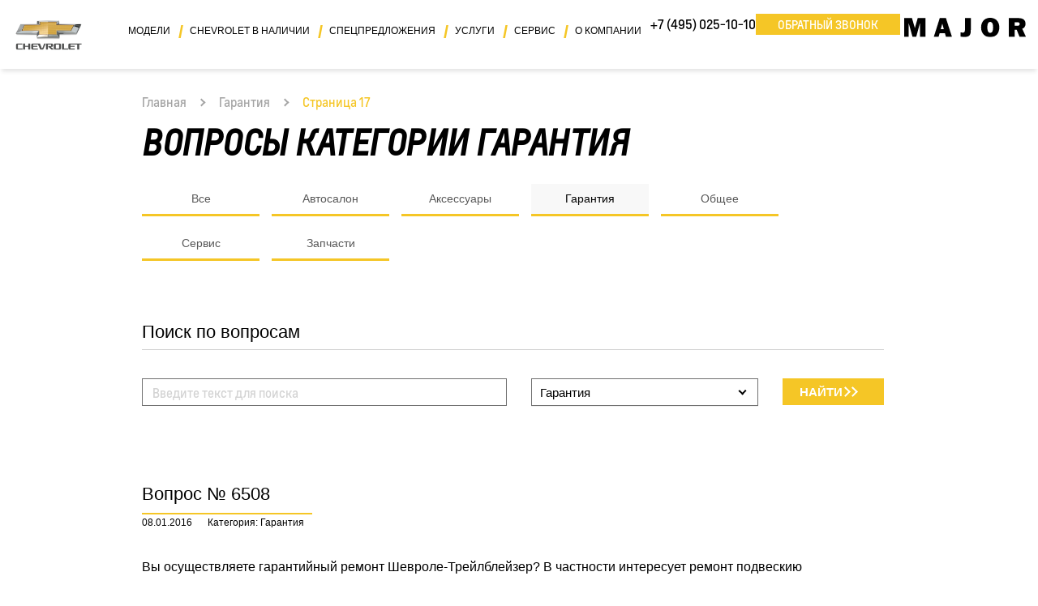

--- FILE ---
content_type: text/html; charset=utf-8
request_url: https://www.major-chevrolet.ru/faq/garancy/p17/
body_size: 11098
content:
<!DOCTYPE HTML>
<html>

<head><meta http-equiv="Content-Type" content="text/html; charset=utf-8">
<meta http-equiv="X-UA-Compatible" content="IE=edge,chrome=1">
<meta name="page_referer" content="Адрес введен вручную!">
<meta name="csrf_token" content="dd0e600ae5e065c9857ee5ac8e132e3c0338d08bd2548982229806bf8dd775a6">	<title>Вопрос-ответ. Chevrolet Гарантия - страница 17 | MAJOR AUTO - официальный дилер Шевроле в Москве</title>
	<meta name="description" content="Список вопросов в разделе Гарантия по марке Шевроле">
		<!-- Google Tag Manager -->
	<script>(function(w,d,s,l,i){w[l]=w[l]||[];w[l].push({'gtm.start':
					new Date().getTime(),event:'gtm.js'});var f=d.getElementsByTagName(s)[0],
				j=d.createElement(s),dl=l!='dataLayer'?'&l='+l:'';j.async=true;j.src=
				'https://www.googletagmanager.com/gtm.js?id='+i+dl;f.parentNode.insertBefore(j,f);
		})(window,document,'script','dataLayer','GTM-W2FLXV');</script>
	<!-- End Google Tag Manager -->
	<!-- Google Tag Manager -->
	<script>(function(w,d,s,l,i){w[l]=w[l]||[];w[l].push({'gtm.start':
					new Date().getTime(),event:'gtm.js'});var f=d.getElementsByTagName(s)[0],
				j=d.createElement(s),dl=l!='dataLayer'?'&l='+l:'';j.async=true;j.src=
				'https://www.googletagmanager.com/gtm.js?id='+i+dl;f.parentNode.insertBefore(j,f);
		})(window,document,'script','dataLayer','GTM-PQZNSCZ');</script>
	<!-- End Google Tag Manager -->

<meta name='yandex-verification' content='6bd154951800be5d'/>
<meta name="google-site-verification" content="Dfzk1ExqZQ2JJ5gyEKMkizmJuJL4EMiW_kj6lCwMuho"/>
<meta name="viewport" content="width=device-width, initial-scale=1, maximum-scale=1, user-scalable=no">
<meta charset="utf-8">
<link rel="icon" href="/files/resources/images/favicon.ico" type="image/x-icon"/>

<link rel="apple-touch-icon-precomposed" sizes="152x152" href="/files/resources/images/favicons/Icon-152.png">
<link rel="apple-touch-icon-precomposed" sizes="144x144" href="/files/resources/images/favicons/Icon-144.png">
<link rel="apple-touch-icon-precomposed" sizes="120x120" href="/files/resources/images/favicons/Icon-120.png">
<link rel="apple-touch-icon-precomposed" sizes="114x114" href="/files/resources/images/favicons/Icon-114.png">
<link rel="apple-touch-icon-precomposed" sizes="76x76" href="/files/resources/images/favicons/Icon-76.png">
<link rel="apple-touch-icon-precomposed" sizes="72x72" href="/files/resources/images/favicons/Icon-72.png">
<link rel="apple-touch-icon-precomposed" sizes="57x57" href="/files/resources/images/favicons/Icon-57.png">
<script src="/compiled/js/jquery-613faaed48.group.min.js"></script>

<meta name="robots" content="follow, index" />	<link rel="stylesheet" href="/compiled/css/client-377bf8ffbf.min.css">
	<noscript>
					<link rel="stylesheet" href="/compiled/css/client_nb-d41d8cd98f.min.css">
			</noscript>
	<link rel="canonical" href="//www.major-chevrolet.ru/faq/garancy/p17/" /><!-- HTML5 shim and Respond.js for IE8 support of HTML5 elements and media queries -->
<!-- WARNING: Respond.js doesn't work if you view the page via file:// -->
<!--[if lt IE 9]>
<script src="/compiled/js/html5shiv.min-60cc5dd89d.single.min.js"></script>
<script src="/compiled/js/respond.min-aa4c97e61b.single.min.js"></script>
<![endif]--></head><body class='body_scroll_fix'>	<!-- Google Tag Manager (noscript) -->
<noscript><iframe src="https://www.googletagmanager.com/ns.html?id=GTM-PQZNSCZ"
                  height="0" width="0" style="display:none;visibility:hidden"></iframe></noscript>
<!-- End Google Tag Manager (noscript) -->

<!-- Google Tag Manager (noscript) -->
<noscript><iframe src="https://www.googletagmanager.com/ns.html?id=GTM-W2FLXV"
                  height="0" width="0" style="display:none;visibility:hidden"></iframe></noscript>
<!-- End Google Tag Manager (noscript) -->
	<div class="body-wrapper">
		<div class="overlay" id="overlay"></div>
<header class="header" id="navbar">
	<div class="container header__container">
		<nav class="navbar navbar-expand-lg navbar-light bg-light">
			<a class="navbar-brand" href="/">
				<img src="/files/resources/images/logo/Chevrolet_new_logo.png" alt="chevrolet-logo" class="navbar-brand__logo">
			</a>
			<div class="navbar-phone navbar-phone-hidden">
				<a href="#callkeeper" class="more-btn call-me d-none d-sm-inline-block" onclick="window.Calltouch.Callback.onClickCallButton();">Обратный звонок</a>
				<a href="tel:+74950251010" class="navbar-phone__link">
					<span class="number">+7 (495) 025-10-10</span>
					<span class="icon"><img src="/files/resources/images/phone_receiver.svg" alt="phone-icon"></span>
				</a>

			</div>
			<button class="navbar-toggler hidden-lg" type="button" data-toggle="collapse" data-target="#navbarSupportedContent" aria-controls="navbarSupportedContent" aria-expanded="false" aria-label="Toggle navigation">
				<span class="navbar-toggler-icon"></span>
			</button>
			<div class="collapse navbar-collapse" id="navbarSupportedContent"><div class="navbar-collapse__wrapper"><ul class="navbar-nav">							<li class="nav-item dropdown dropdown-model"><a class="nav-link dropdown-toggle__hidden" href="/model/" id="model" role="button" aria-haspopup="true" aria-expanded="false">Модели</a>								<div class="dropdown-menu dropdown-menu__position" aria-labelledby="model"><div class="dropdown-menu__item-wrapper dropdown-menu__item-wrapper--models"><a class="dropdown-item dropdown-item--car" href="/model/trailblazer/"><img src="/images/models/model_menu/crop_130189453_26797468_4637_48de_b62a_737093952b06_1.jpg" alt="Trailblazer" class="car-img"><p class="car-text">Trailblazer</p></a><a class="dropdown-item dropdown-item--car" href="/model/chevrolet-tahoe/"><img src="/images/models/model_menu/crop_black_cherniy.jpg" alt="Tahoe" class="car-img"><p class="car-text">Tahoe</p></a><a class="dropdown-item dropdown-item--car" href="/model/chevrolet-traverse/"><img src="/images/models/model_menu/crop_24900_medium.jpg" alt="Traverse" class="car-img"><p class="car-text">Traverse</p></a></div></div></li>							<li class="nav-item dropdown "><a class="nav-link dropdown-toggle__hidden" href="/auto/" id="auto" role="button" aria-haspopup="true" aria-expanded="false">Chevrolet в наличии</a>								<div class="dropdown-menu dropdown-menu__hidden" aria-labelledby="cars"><div class="dropdown-menu__item-wrapper dropdown-menu__item-wrapper--models"><a class="dropdown-item dropdown-item--car" href="/cars/"><p class="car-text">Новые автомобили</p></a><a class="dropdown-item dropdown-item--car" href="/used/"><p class="car-text">Chevrolet с пробегом</p></a><a class="dropdown-item dropdown-item--car" href="/actions/"><p class="car-text">Спецпредложения</p></a></div></div></li>							<li class="nav-item dropdown "><a class="nav-link dropdown-toggle__hidden" href="/actions/" id="actions" role="button" aria-haspopup="true" aria-expanded="false">Спецпредложения</a>								</li>							<li class="nav-item dropdown "><a class="nav-link dropdown-toggle__hidden" href="/services/" id="services" role="button" aria-haspopup="true" aria-expanded="false">Услуги</a>								<div class="dropdown-menu dropdown-menu__hidden" aria-labelledby="cars"><div class="dropdown-menu__item-wrapper dropdown-menu__item-wrapper--models"><a class="dropdown-item dropdown-item--car" href="/services/strahovanie/"><p class="car-text">Страхование</p></a><a class="dropdown-item dropdown-item--car" href="/services/fleet/"><p class="car-text">Корпоративные продажи</p></a><a class="dropdown-item dropdown-item--car" href="/services/trade-in/"><p class="car-text">Trade-in</p></a><a class="dropdown-item dropdown-item--car" href="/services/major-warranty/"><p class="car-text">Major Plus</p></a><a class="dropdown-item dropdown-item--car" href="/services/fiz_leasing/"><p class="car-text">Лизинг для физических лиц</p></a><a class="dropdown-item dropdown-item--car" href="/services/major_assistance/"><p class="car-text">Major Ассистанс</p></a><a class="dropdown-item dropdown-item--car" href="/services/komissiya/"><p class="car-text">Комиссионная продажа</p></a></div></div></li>							<li class="nav-item dropdown "><a class="nav-link dropdown-toggle__hidden" href="/parts/" id="parts" role="button" aria-haspopup="true" aria-expanded="false">Сервис</a>								<div class="dropdown-menu dropdown-menu__hidden" aria-labelledby="cars"><div class="dropdown-menu__item-wrapper dropdown-menu__item-wrapper--models"><a class="dropdown-item dropdown-item--car" href="/parts/bonus/"><p class="car-text">Новая бонусная программа</p></a><a class="dropdown-item dropdown-item--car" href="/parts/body-shop/"><p class="car-text">Кузовная станция</p></a><a class="dropdown-item dropdown-item--car" href="/parts/service/"><p class="car-text">Техническое обслуживание</p></a><a class="dropdown-item dropdown-item--car" href="/parts/warranty/"><p class="car-text">Гарантия</p></a><a class="dropdown-item dropdown-item--car" href="/parts/service_signup/"><p class="car-text">Запись на сервис</p></a><a class="dropdown-item dropdown-item--car" href="/parts/order_parts/"><p class="car-text">Заказ запчастей</p></a><a class="dropdown-item dropdown-item--car" href="/parts/instructions/"><p class="car-text">Инструкции по эксплуатации</p></a><a class="dropdown-item dropdown-item--car" href="/parts/accessories/"><p class="car-text">Аксессуары</p></a><a class="dropdown-item dropdown-item--car" href="/parts/acdelco-overview/"><p class="car-text">Высокое качество по доступной цене</p></a><a class="dropdown-item dropdown-item--car" href="/parts/acdelco/"><p class="car-text">Оптовые продажи ACDelco</p></a></div></div></li>							<li class="nav-item dropdown "><a class="nav-link dropdown-toggle__hidden" href="/about/" id="about" role="button" aria-haspopup="true" aria-expanded="false">О компании</a>								<div class="dropdown-menu dropdown-menu__hidden" aria-labelledby="cars"><div class="dropdown-menu__item-wrapper dropdown-menu__item-wrapper--models"><a class="dropdown-item dropdown-item--car" href="/about/major/"><p class="car-text">Major Chevrolet</p></a><a class="dropdown-item dropdown-item--car" href="/news/"><p class="car-text">Новости</p></a><a class="dropdown-item dropdown-item--car" href="/about/contacts/"><p class="car-text">Контакты</p></a><a class="dropdown-item dropdown-item--car" href="/about/istoriya/louis-chevrolet/"><p class="car-text">История Chevrolet</p></a><a class="dropdown-item dropdown-item--car" href="/about/reasons/prioritety/"><p class="car-text">Причины купить Шевроле</p></a><a class="dropdown-item dropdown-item--car" href="/about/my_major/"><p class="car-text">Личный кабинет "Мой Major"</p></a><a class="dropdown-item dropdown-item--car" href="/about/mylink/"><p class="car-text">MYLINK</p></a><a class="dropdown-item dropdown-item--car" href="/about/managers/"><p class="car-text">Наша команда</p></a></div></div></li></ul><div class="navbar-phone"><a href="tel:+74950251010" class="navbar-phone__link">+7 (495) 025-10-10</a><a href="#callkeeper" class="more-btn call-me" onclick="window.Calltouch.Callback.onClickCallButton();">Обратный звонок</a></div><div class="navbar-major-logo" style="padding-top:20px"><img src="/files/resources/images/logo/major_logo.svg" alt="Major-logo" class="navbar-major-logo__img"><p class="navbar-major-logo__text">&nbsp;</p></div><div class="navbar-contacts"><a target="_blank" rel="noopener noreferrer" href="//yandex.ru/maps/?mode=routes&rtext=~55.789500%2C37.255778&rtt=auto" class="navbar-address">Москва, Новорижское ш., 9 км от МКАД</a><button class="more-btn call-back"><span class="button-text">Перезвоните мне<span class="nav-arrow"></span><span class="nav-arrow nav-arrow--1"></span></span></button></div></div></div>
		</nav>
	</div>

</header>		<section class="breadcrumbs-block">
	<div class="container">
		<div class="wrapper">
							<div class="breadcrumbs">
					<ul class="list">
																					<li class="item"><a href="/" class="link">Главная</a><span class="arrow"></span></li>
																												<li class="item">
																			<a class="link" href="/faq/garancy/">Гарантия</a>
										<span class="arrow"></span>
																	</li>
																												<li class="item">
																														Страница 17
																											</li>
																		</ul>
				</div>
					</div>
	</div>
</section>
		<main>
			<div class="container">
							</div>
			<div class="faq-main">
				<div class="container">
					<div class="row">
						<div class="col-sm-8">
							<h1>
																	Вопросы категории Гарантия
															</h1>
						</div>
					</div>
					<div class="tabs-block">
						<ul class="tabs">
							<li class="tabs-item tabs-item--all "><a href="/faq">Все</a></li>
															<li class="tabs-item "><a href="/faq/salon/">Автосалон</a></li>
															<li class="tabs-item "><a href="/faq/accessories/">Аксессуары</a></li>
															<li class="tabs-item active"><a href="/faq/garancy/">Гарантия</a></li>
															<li class="tabs-item "><a href="/faq/common/">Общее</a></li>
															<li class="tabs-item "><a href="/faq/service/">Сервис</a></li>
															<li class="tabs-item "><a href="/faq/Parts/">Запчасти</a></li>
													</ul>
					</div>

					<script type="text/javascript">
	$(function () {
		initIkSelectForm();
	});
</script>
<div class="container">
	<form method="post" action="/ajax/faq/search/" id="formjor_search-form" class="search_faq_form" data-to="#faq_search_result">		<div class="row form_inner_wrapper">
			<div class="item-1 col-xl-12 col-lg-12 col-md-12 col-sm-12 col-xs-12">
				<div class="_margintopno like-h3">Поиск по вопросам</div>
			</div>
			<div class="item-2 col-xl-6 col-lg-6 col-md-7 col-sm-12 col-xs-12 field_wrapper">
				<div class="input-form-wrapper">
					<div class="input_wrapper ftype_text">

						<input class="form-control" name="search" type="text" placeholder="Введите текст для поиска" required tabindex="1">

					</div>
				</div>
			</div>

			<div class="item-3 col-xl-4 col-lg-4 col-md-5 col-sm-12 col-xs-12 field_wrapper">
				<div class="input-form-wrapper">
					<div class="input_wrapper ftype_select">

						<select class="form-control" tabindex="2" name="section">
							<option value="">Выберите категорию</option>
															<option value="1">
									Автосалон
								</option>
															<option value="3">
									Аксессуары
								</option>
															<option value="4" selected>
									Гарантия
								</option>
															<option value="6">
									Общее
								</option>
															<option value="2">
									Сервис
								</option>
															<option value="7">
									Запчасти
								</option>
													</select>

					</div>
				</div>
			</div>
			<div class="item-4 col-xl-2 col-lg-2 col-md-5 col-sm-12 col-xs-12">
				<input id="field_page-field" data-formjor-field-id="field_page-field" name="page" type="hidden" value="1">
				<button class="more-btn more-btn--car">
					<div class="button-text">
						Найти<span class="nav-arrow"></span><span class="nav-arrow nav-arrow--1"></span>
					</div>
				</button>
			</div>
			<div class="item-5 col-xl-12 col-lg-12 col-md-7 col-sm-12 col-xs-12">
			</div>

		</div>

	</form><script>$(function(){if(!$.fn.formjor){ console.error("$.fn.formjor is not a function"); return;} $("#formjor_search-form").formjor({field_params : {"search":{"id":"field_search-field","type":"trim:ne","message":"Строка поиска не введена","pattern":""},"section":{"id":"field_section-field","type":"i","message":"Выберите раздел","pattern":""},"page":{"id":"field_page-field","type":"i","message":"","pattern":""}}, use_success_content: false})});</script></div>
				</div>
				<div id="faq_search_result">
					<div class="faq_list">
						<div class="container no_sm_line_paddings no_xs_line_paddings">
																														<div class="question_box">

		<div class="question_head">
			<div class="question_title">
				Вопрос № 6508
			</div>
			<div class="question_date_category_wrapper">
				<div class="question_date">
					08.01.2016
				</div>
				<div class="question_category col-xs-12">
					Категория: Гарантия
				</div>
			</div>
		</div>

		<div class="line"></div>

		<div class="question_body">
			<div class="question_quest">
									Вы осуществляете гарантийный ремонт Шевроле-Трейлблейзер? В частности интересует ремонт подвескию
							</div>
							<div class="question_answer">
											Здравствуйте, Владимир. Мы проводим гарантийные ремонты CHEVROLET TRAILBLAZER. Принятие решения о гарантийности случая возможно только после проведения диагностики. Записаться к нам на диагностику Вы можете по тел. +74957378877 Инженер по гарантии, Дмитрий. 
									</div>
					</div>
	</div>
	<div class="question_box">

		<div class="question_head">
			<div class="question_title">
				Вопрос № 6491
			</div>
			<div class="question_date_category_wrapper">
				<div class="question_date">
					16.12.2015
				</div>
				<div class="question_category col-xs-12">
					Категория: Гарантия
				</div>
			</div>
		</div>

		<div class="line"></div>

		<div class="question_body">
			<div class="question_quest">
									На руле облезла серебристая вставка, а именно с низу и по бокам. Пробег 32000  ТО посещаю согласно графика. В ДТП машина не была. Будет замена по гарантии?
							</div>
							<div class="question_answer">
											Добрый день Павел,<br />Решение о гарантийности того или иного случая можно принять только после осмотра или диагностики ам. Записаться на диагностики Вы можете по телефону +7(495)737 8877.<br /> С уважением, инженер отдела гарантии Кобзев А.
									</div>
					</div>
	</div>
	<div class="question_box">

		<div class="question_head">
			<div class="question_title">
				Вопрос № 6474
			</div>
			<div class="question_date_category_wrapper">
				<div class="question_date">
					23.11.2015
				</div>
				<div class="question_category col-xs-12">
					Категория: Гарантия
				</div>
			</div>
		</div>

		<div class="line"></div>

		<div class="question_body">
			<div class="question_quest">
									Шевроле Круз Машина на гарантии. Сломался ГУР. Попадает под гарантию эта поломка 2-е ТО  проходила у не официального дилера. Это как -то влияет на гарантию?  
							</div>
							<div class="question_answer">
											Добрый день, Дина. Признания случая гарантийным возможно только после проведения диагностики. Записаться к нам на диагностику Вы можете по тел. +7495-737-88-77 Инженер по гарантии, Дмитрий. 
									</div>
					</div>
	</div>
							<div class="xs_text_center">
									<div class="pagination">
											<a href="/faq/garancy/p16/" class="item to_left">
					‹
				</a>
												<a href="/faq/garancy/" class="item">
					1
				</a>
												<a href="/faq/garancy/p8/" class="item">
					...
				</a>
												<a href="/faq/garancy/p13/" class="item">
					13
				</a>
												<a href="/faq/garancy/p14/" class="item">
					14
				</a>
												<a href="/faq/garancy/p15/" class="item">
					15
				</a>
												<a href="/faq/garancy/p16/" class="item">
					16
				</a>
												<span class="item act">
					17
				</span>
												<a href="/faq/garancy/p18/" class="item">
					18
				</a>
												<a href="/faq/garancy/p19/" class="item">
					19
				</a>
												<a href="/faq/garancy/p20/" class="item">
					20
				</a>
												<a href="/faq/garancy/p21/" class="item">
					21
				</a>
												<a href="/faq/garancy/p26/" class="item">
					...
				</a>
												<a href="/faq/garancy/p207/" class="item">
					207
				</a>
												<a href="/faq/garancy/p18/" class="item to_right">
					›
				</a>
						</div>
							</div>
						</div>
					</div>
				</div>
				<div class="faq-categories">
	<div class="container">
		<h3 class="faq-categories__title">Остальные вопросы вы можете посмотреть по категориям</h3>
		<ul class="list-unorder">
							<li><a href="/faq/salon/">Автосалон (1071)</a></li>
							<li><a href="/faq/accessories/">Аксессуары (539)</a></li>
							<li><a href="/faq/garancy/">Гарантия (716)</a></li>
							<li><a href="/faq/common/">Общее (1305)</a></li>
							<li><a href="/faq/service/">Сервис (2649)</a></li>
							<li><a href="/faq/Parts/">Запчасти (751)</a></li>
					</ul>
	</div>
</div>			</div>
		</main>
		<section class="contacts">
    <div class="container">
        <div class="contacts__wrapper">
            <a href="/about/contacts/" class="contacts__item contacts__item--address">
                <div class="contacts__item-icon contacts__item-icon--address">
                    <svg xmlns="http://www.w3.org/2000/svg" width="23.48" height="26.327" viewBox="0 0 23.48 26.327">
                        <defs></defs>
                        <g transform="translate(0 0)">
                            <path class="a"
                                  d="M52.445,30.649c2.219-3.68,5.024-8.855,5.024-11.514a8.135,8.135,0,0,0-16.269,0c0,2.66,2.8,7.834,5.024,11.514-2.633.2-8.624.913-8.624,3.283,0,2.332,6.082,3.4,11.74,3.4s11.74-1.064,11.74-3.4C61.074,31.562,55.078,30.848,52.445,30.649ZM42.323,19.135a7.014,7.014,0,1,1,14.029,0c0,3.38-5.384,11.858-7.017,14.351C47.7,30.993,42.323,22.514,42.323,19.135ZM49.334,36.2c-6.872,0-10.617-1.5-10.617-2.278,0-.6,2.472-1.881,8.167-2.208,1.069,1.725,1.881,2.944,1.988,3.089a.574.574,0,0,0,.93,0c.113-.134.919-1.365,1.988-3.089,5.7.328,8.167,1.607,8.167,2.208C59.951,34.705,56.206,36.2,49.334,36.2Z"
                                  transform="translate(-37.6 -11)"/>
                            <path class="a"
                                  d="M197.182,100.041a3.541,3.541,0,1,0-3.541,3.541A3.54,3.54,0,0,0,197.182,100.041Zm-5.964,0a2.423,2.423,0,1,1,2.423,2.423A2.424,2.424,0,0,1,191.218,100.041Z"
                                  transform="translate(-181.906 -91.906)"/>
                        </g>
                    </svg>
                </div>
                <div class="contacts__item-text-block">
                    <p class="contacts__item-title">Major Auto Шевроле</p>
                    <p class="contacts__item-text"> Москва, Новорижское шоссе, 9 км. от МКАД</p>
                </div>
            </a>
            <div class="contacts__item contacts__item--phone">

 <a href="tel:+74950251010" class="contacts__item-icon contacts__item-icon--phone">
                    <svg xmlns="http://www.w3.org/2000/svg" width="26.329" height="26.327" viewBox="0 0 26.329 26.327">
                        <defs></defs>
                        <g transform="translate(0 0)">
                            <g transform="translate(0)">
                                <path class="a"
                                      d="M26.639,21.329l-5.329-3.554a1.555,1.555,0,0,0-2.083.338l-1.552,2a.663.663,0,0,1-.851.179l-.3-.163a17.845,17.845,0,0,1-4.651-3.653,17.918,17.918,0,0,1-3.653-4.651l-.162-.3a.664.664,0,0,1,.175-.854l1.995-1.552a1.556,1.556,0,0,0,.339-2.083L7.017,1.709a1.547,1.547,0,0,0-2.086-.469L2.7,2.578A3.143,3.143,0,0,0,1.27,4.438c-.8,2.924-.2,7.97,7.235,15.4,5.913,5.913,10.315,7.5,13.341,7.5a7.773,7.773,0,0,0,2.062-.269,3.14,3.14,0,0,0,1.86-1.433l1.34-2.227A1.548,1.548,0,0,0,26.639,21.329Zm-.287,1.637-1.337,2.228a2.268,2.268,0,0,1-1.338,1.037c-2.7.741-7.415.127-14.551-7.009S1.375,7.37,2.116,4.67A2.271,2.271,0,0,1,3.155,3.33L5.383,1.994a.671.671,0,0,1,.905.2L8.219,5.1l1.62,2.43a.675.675,0,0,1-.147.9l-2,1.552a1.536,1.536,0,0,0-.407,1.971l.158.288a18.613,18.613,0,0,0,3.8,4.853A18.633,18.633,0,0,0,16.1,20.9l.288.159a1.536,1.536,0,0,0,1.971-.407l1.552-2a.676.676,0,0,1,.9-.147l5.329,3.554A.671.671,0,0,1,26.352,22.965Z"
                                      transform="translate(-1 -1.018)"/>
                                <path class="a"
                                      d="M283.067,70.2a7.467,7.467,0,0,1,7.459,7.459.439.439,0,1,0,.877,0,8.345,8.345,0,0,0-8.336-8.336.439.439,0,0,0,0,.877Z"
                                      transform="translate(-268.148 -65.812)"/>
                                <path class="a"
                                      d="M283.067,121.4a4.832,4.832,0,0,1,4.826,4.826.439.439,0,1,0,.877,0,5.71,5.71,0,0,0-5.7-5.7.439.439,0,0,0,0,.877Z"
                                      transform="translate(-268.148 -114.379)"/>
                                <path class="a"
                                      d="M283.067,172.6a2.2,2.2,0,0,1,2.194,2.194.439.439,0,1,0,.877,0,3.075,3.075,0,0,0-3.071-3.071.439.439,0,0,0,0,.877Z"
                                      transform="translate(-268.148 -162.947)"/>
                            </g>
                        </g>
                    </svg>
                </a>

                <div class="contacts__item-text-block">
                    <p class="contacts__item-title">Телефон:</p>
                    <a href="tel:+74950251010" class="contacts__item-text contacts__item-text--phone">+7 (495) 025-10-10</a>
                </div>
            </div>
            <a href="/about/contacts/" class="contacts__item contacts__item--time">
                <div class="contacts__item-icon contacts__item-icon--time">
                    <svg xmlns="http://www.w3.org/2000/svg" width="26.327" height="26.327" viewBox="0 0 26.327 26.327">
                        <defs></defs>
                        <path class="a"
                              d="M13.164,0A13.164,13.164,0,1,0,26.327,13.164,13.179,13.179,0,0,0,13.164,0Zm0,25.45A12.286,12.286,0,1,1,25.45,13.164,12.3,12.3,0,0,1,13.164,25.45Z"/>
                        <path class="a"
                              d="M20.459,6a.439.439,0,0,0-.439.439V16.531H13.439a.439.439,0,1,0,0,.878h7.021a.439.439,0,0,0,.439-.439V6.439A.439.439,0,0,0,20.459,6Z"
                              transform="translate(-7.296 -3.367)"/>
                    </svg>
                </div>
                <div class="contacts__item-text-block">
                    <p class="contacts__item-title">Время работы:</p>
                    <p class="contacts__item-text">ежедневно с 8.00 до 21.00</p>
                    <p class="contacts__item-text">продажи с 9.00 до 21.00</p>
                </div>
            </a>
            <a href="#" class="more-btn call-me feedback-form" >Обратный звонок</a>
        </div>
    </div>
</section>
<style>
    @media (max-width: 575px) {
        .contacts {
            position: fixed;
            bottom: 0;
            width: 100%;
            z-index: 2147483639
        }
</style>
		<footer class="footer">
	<div class="container">
		<div class="footer__wrapper">
			<div class="footer__nav">
				<nav class="navbar navbar-expand-md navbar-light bg-light">
					<div class="navbar-collapse-wrapper">
						<ul class="navbar-nav">
																																																																																																																																																																														<li class="nav-item dropdown">
											<a class="nav-link dropdown-toggle dropdown-toggle__hidden"
											   href="/model/"
											   id="/model/"
											   role="button"
											   aria-haspopup="true"
											   aria-expanded="false">
												Модели
												<span class="nav-arrow"></span>
											</a>
											<div class="dropdown-menu dropdown-menu--footer" aria-labelledby="cars">
																									                                                                                                                                                                                                                                                                                                                                                                                                                                                                                                                                        	                                                            <a class="dropdown-item" href="/model/chevrolet-traverse/">Traverse</a>
                                                                                                                                                                                                                                                                                                    	                                                            <a class="dropdown-item" href="/model/trailblazer/">Trailblazer</a>
                                                                                                                                                                                	                                                            <a class="dropdown-item" href="/model/chevrolet-tahoe/">Tahoe</a>
                                                                                                                                                                                                                                                                                                                                                                                                                                                                                                                                                                                                                                                                                                                                                                                                                                                                                                                                                                                                                                                                                                                                                                                                                                                                                                                                                                                                                                                                                                                                                                                                                        																							</div>
										</li>
									                                																																																		<li class="nav-item dropdown">
											<a class="nav-link dropdown-toggle dropdown-toggle__hidden"
											   href="/auto/"
											   id="/auto/"
											   role="button"
											   aria-haspopup="true"
											   aria-expanded="false">
												Chevrolet в наличии
												<span class="nav-arrow"></span>
											</a>
											<div class="dropdown-menu dropdown-menu--footer" aria-labelledby="cars">
																																																																																					<a class="dropdown-item" href="/cars/">Новые автомобили</a>
																																																																											<a class="dropdown-item" href="/used/">Chevrolet с пробегом</a>
																																																																											<a class="dropdown-item" href="/actions/">Спецпредложения</a>
																													                                                    																							</div>
										</li>
									                                																																																		<li class="nav-item d-lg-none">
											<a class="nav-link dropdown-toggle dropdown-toggle__hidden"
											   href="/actions/"
											   id="/actions/"
											   role="button"
											   aria-haspopup="true"
											   aria-expanded="false">
                                                Спецпредложения
											</a>
										</li>
									                                																																																		<li class="nav-item dropdown">
											<a class="nav-link dropdown-toggle dropdown-toggle__hidden"
											   href="/services/"
											   id="/services/"
											   role="button"
											   aria-haspopup="true"
											   aria-expanded="false">
												Услуги
												<span class="nav-arrow"></span>
											</a>
											<div class="dropdown-menu dropdown-menu--footer" aria-labelledby="cars">
																																																																																					<a class="dropdown-item" href="/services/strahovanie/">Страхование</a>
																																																																											<a class="dropdown-item" href="/services/fleet/">Корпоративные продажи</a>
																																																																											<a class="dropdown-item" href="/services/trade-in/">Trade-in</a>
																																																																											<a class="dropdown-item" href="/services/major-warranty/">Major Plus</a>
																																																																											<a class="dropdown-item" href="/services/fiz_leasing/">Лизинг для физических лиц</a>
																																																																											<a class="dropdown-item" href="/services/major_assistance/">Major Ассистанс</a>
																																																																											<a class="dropdown-item" href="/services/komissiya/">Комиссионная продажа</a>
																													                                                    																							</div>
										</li>
									                                																																																		<li class="nav-item dropdown">
											<a class="nav-link dropdown-toggle dropdown-toggle__hidden"
											   href="/parts/"
											   id="/parts/"
											   role="button"
											   aria-haspopup="true"
											   aria-expanded="false">
												Сервис
												<span class="nav-arrow"></span>
											</a>
											<div class="dropdown-menu dropdown-menu--footer" aria-labelledby="cars">
																																																																																					<a class="dropdown-item" href="/parts/bonus/">Новая бонусная программа</a>
																																																																											<a class="dropdown-item" href="/parts/body-shop/">Кузовная станция</a>
																																																																											<a class="dropdown-item" href="/parts/service/">Техническое обслуживание</a>
																																																																											<a class="dropdown-item" href="/parts/warranty/">Гарантия</a>
																																																																											<a class="dropdown-item" href="/parts/service_signup/">Запись на сервис</a>
																																																																											<a class="dropdown-item" href="/parts/order_parts/">Заказ запчастей</a>
																																																																											<a class="dropdown-item" href="/parts/instructions/">Инструкции по эксплуатации</a>
																																																																											<a class="dropdown-item" href="/parts/accessories/">Аксессуары</a>
																																																																											<a class="dropdown-item" href="/parts/acdelco-overview/">Высокое качество по доступной цене</a>
																																																																											<a class="dropdown-item" href="/parts/acdelco/">Оптовые продажи ACDelco</a>
																													                                                    																							</div>
										</li>
									                                																																																		<li class="nav-item dropdown">
											<a class="nav-link dropdown-toggle dropdown-toggle__hidden"
											   href="/about/"
											   id="/about/"
											   role="button"
											   aria-haspopup="true"
											   aria-expanded="false">
												О компании
												<span class="nav-arrow"></span>
											</a>
											<div class="dropdown-menu dropdown-menu--footer" aria-labelledby="cars">
																																																																																					<a class="dropdown-item" href="/about/major/">Major Chevrolet</a>
																																																																											<a class="dropdown-item" href="/news/">Новости</a>
																																																																											<a class="dropdown-item" href="/about/contacts/">Контакты</a>
																																																																											<a class="dropdown-item" href="/about/istoriya/louis-chevrolet/">История Chevrolet</a>
																																																																											<a class="dropdown-item" href="/about/reasons/prioritety/">Причины купить Шевроле</a>
																																																																											<a class="dropdown-item" href="/about/my_major/">Личный кабинет "Мой Major"</a>
																																																																											<a class="dropdown-item" href="/about/mylink/">MYLINK</a>
																																																																											<a class="dropdown-item" href="/about/managers/">Наша команда</a>
																													                                                    																							</div>
										</li>
									                                																																												</ul>
					</div>
				</nav>
			</div>
			<div class="footer__socials-security">
				<div class="footer__findnewroads">
					<img src="/files/resources/images/footer/findnewroads.png" alt="" class="footer_findnewroads-img">
				</div>
				<hr />
				<div class="footer__security">
					<span class="footer__security-link call-main-page-policy">
						Положение о защите персональных данных
					</span>
					<a href="/sitemap/" class="footer__security-link">Карта сайта</a>
				</div>
				<p class="disclaimer">2005 - 2026 © <a href="/">Шевроле</a> | Major Auto Chevrolet - официальный дилер Шевроле Москва.
					<br>Москва, Новорижской шоссе 8 км от МКАД, ежедневно с 8-00 до 22-00, телефон <span>+7 (495) 025-10-10</span>
				</p>
				<p style="margin-top: 10px;" class="disclaimer"><noindex> Обращаем ваше внимание на то, что данный Интернет-сайт носит исключительно информационный характер и ни при каких условиях не является публичной офертой, определяемой положениями Статьи 437 Гражданского кодекса Российской Федерации.</noindex>
				</p>
			</div>
		</div>
	</div>
</footer>
<style>
@media (max-width: 575px){
.footer {
    margin-bottom: 70px;
}
}
</style>
<script async src="https://vip.callkeeper.ru/js/major_auto_ru_cars_promo_29"></script> 
<div itemscope itemtype="http://schema.org/Organization" style="display: none;">
  <meta itemprop="name" content="Major Chevrolet Новорижский">
    <div itemprop="address" itemscope itemtype="http://schema.org/PostalAddress">
      <meta itemprop="streetAddress" content="Новорижское ш. 9 км от МКАД">
      <meta itemprop="postalCode" content="191167">
      <meta itemprop="addressLocality" content="Москва">
    </div>
  <meta itemprop="telephone" content="+7 (495) 025-10-10"></span>
  <meta itemprop="faxNumber" content="+7 (495) 025-10-10"></span>
  <meta itemprop="email" content="nr.major-chevrolet@ma.ru"></span>
</div>

<script>
	document.addEventListener('DOMContentLoaded', function(){var s=document.createElement("script");s.type="text/javascript";s.src="https://api2.ma.ru/js-api/analytics.min.js";document.head.append(s);});
</script>
	</div>
	<script defer src="/compiled/js/client_nb-d41d8cd98f.min.js"></script>
	<script defer src="/compiled/js/client-971e78404d.min.js"></script>
	<script>
		;(function () {
			var cacheAvailable = false;
			var svgElement14589054 = document.createElement('svg');
			var fileName14589054 = '/compiled/images/sprites-b521c37eb7.svg';
			if (window.localStorage && (window.localStorage.majorSvgCache || (window.localStorage.majorSvgCache = JSON.stringify({})))) cacheAvailable = true;
			if (cacheAvailable) {
				var MSC = window.localStorage.majorSvgCache;
				try {
					MSC = JSON.parse(MSC);
					if (fileName14589054 in MSC) {
						svgElement14589054.innerHTML = MSC[fileName14589054];						
						return document.body.insertBefore(svgElement14589054, document.body.childNodes[0]);
					}
				} catch (e) {
					console.warn('Something went wrong while parsing major svg cache storage...');
					console.error(e);
				}
			}
			
			var svgFetch14589054 = function() {
				var ajax = new XMLHttpRequest();
				ajax.open('GET', fileName14589054);
				ajax.send();
				ajax.onload = function (e) {
					svgElement14589054.innerHTML = ajax.responseText;
					if (cacheAvailable) {
						var temp_MSC = {};
						temp_MSC[fileName14589054] = ajax.responseText;
						window.localStorage.majorSvgCache = JSON.stringify(temp_MSC);
					}
					document.body.insertBefore(svgElement14589054, document.body.childNodes[0]);
				};
				ajax.onerror = function (e) {
					console.log('SVG download failed!');
				};
			};
			document.addEventListener('DOMContentLoaded', svgFetch14589054);
		})();
	</script>
<script type="text/javascript">
	function cmsAppendCSS(path) {
		var giftofspeed = document.createElement('link');
		giftofspeed.rel = 'stylesheet';
		giftofspeed.href = path;
		giftofspeed.type = 'text/css';
		var godefer = document.getElementsByTagName('link')[0];
		godefer.parentNode.insertBefore(giftofspeed, godefer);
	}
	</script>
</body></html>

--- FILE ---
content_type: application/javascript
request_url: https://www.major-chevrolet.ru/compiled/js/jquery-613faaed48.group.min.js
body_size: 105172
content:
/*! jQuery v1.10.1 | (c) 2005, 2013 jQuery Foundation, Inc. | jquery.org/license
//@ sourceMappingURL=jquery-1.10.1.min.map
*/
!function(e,t){var n,r,i=typeof t,o=e.location,a=e.document,s=a.documentElement,l=e.jQuery,u=e.$,c={},f=[],p="1.10.1",d=f.concat,h=f.push,g=f.slice,m=f.indexOf,y=c.toString,v=c.hasOwnProperty,b=p.trim,x=function(e,t){return new x.fn.init(e,t,r)},T=/[+-]?(?:\d*\.|)\d+(?:[eE][+-]?\d+|)/.source,w=/\S+/g,C=/^[\s\uFEFF\xA0]+|[\s\uFEFF\xA0]+$/g,N=/^(?:\s*(<[\w\W]+>)[^>]*|#([\w-]*))$/,k=/^<(\w+)\s*\/?>(?:<\/\1>|)$/,E=/^[\],:{}\s]*$/,S=/(?:^|:|,)(?:\s*\[)+/g,A=/\\(?:["\\\/bfnrt]|u[\da-fA-F]{4})/g,j=/"[^"\\\r\n]*"|true|false|null|-?(?:\d+\.|)\d+(?:[eE][+-]?\d+|)/g,D=/^-ms-/,L=/-([\da-z])/gi,H=function(e,t){return t.toUpperCase()},q=function(e){(a.addEventListener||"load"===e.type||"complete"===a.readyState)&&(_(),x.ready())},_=function(){a.addEventListener?(a.removeEventListener("DOMContentLoaded",q,!1),e.removeEventListener("load",q,!1)):(a.detachEvent("onreadystatechange",q),e.detachEvent("onload",q))};function M(e){var t=e.length,n=x.type(e);return!x.isWindow(e)&&(!(1!==e.nodeType||!t)||("array"===n||"function"!==n&&(0===t||"number"==typeof t&&t>0&&t-1 in e)))}x.fn=x.prototype={jquery:p,constructor:x,init:function(e,n,r){var i,o;if(!e)return this;if("string"==typeof e){if(!(i="<"===e.charAt(0)&&">"===e.charAt(e.length-1)&&e.length>=3?[null,e,null]:N.exec(e))||!i[1]&&n)return!n||n.jquery?(n||r).find(e):this.constructor(n).find(e);if(i[1]){if(n=n instanceof x?n[0]:n,x.merge(this,x.parseHTML(i[1],n&&n.nodeType?n.ownerDocument||n:a,!0)),k.test(i[1])&&x.isPlainObject(n))for(i in n)x.isFunction(this[i])?this[i](n[i]):this.attr(i,n[i]);return this}if((o=a.getElementById(i[2]))&&o.parentNode){if(o.id!==i[2])return r.find(e);this.length=1,this[0]=o}return this.context=a,this.selector=e,this}return e.nodeType?(this.context=this[0]=e,this.length=1,this):x.isFunction(e)?r.ready(e):(e.selector!==t&&(this.selector=e.selector,this.context=e.context),x.makeArray(e,this))},selector:"",length:0,toArray:function(){return g.call(this)},get:function(e){return null==e?this.toArray():0>e?this[this.length+e]:this[e]},pushStack:function(e){var t=x.merge(this.constructor(),e);return t.prevObject=this,t.context=this.context,t},each:function(e,t){return x.each(this,e,t)},ready:function(e){return x.ready.promise().done(e),this},slice:function(){return this.pushStack(g.apply(this,arguments))},first:function(){return this.eq(0)},last:function(){return this.eq(-1)},eq:function(e){var t=this.length,n=+e+(0>e?t:0);return this.pushStack(n>=0&&t>n?[this[n]]:[])},map:function(e){return this.pushStack(x.map(this,(function(t,n){return e.call(t,n,t)})))},end:function(){return this.prevObject||this.constructor(null)},push:h,sort:[].sort,splice:[].splice},x.fn.init.prototype=x.fn,x.extend=x.fn.extend=function(){var e,n,r,i,o,a,s=arguments[0]||{},l=1,u=arguments.length,c=!1;for("boolean"==typeof s&&(c=s,s=arguments[1]||{},l=2),"object"==typeof s||x.isFunction(s)||(s={}),u===l&&(s=this,--l);u>l;l++)if(null!=(o=arguments[l]))for(i in o)e=s[i],s!==(r=o[i])&&(c&&r&&(x.isPlainObject(r)||(n=x.isArray(r)))?(n?(n=!1,a=e&&x.isArray(e)?e:[]):a=e&&x.isPlainObject(e)?e:{},s[i]=x.extend(c,a,r)):r!==t&&(s[i]=r));return s},x.extend({expando:"jQuery"+(p+Math.random()).replace(/\D/g,""),noConflict:function(t){return e.$===x&&(e.$=u),t&&e.jQuery===x&&(e.jQuery=l),x},isReady:!1,readyWait:1,holdReady:function(e){e?x.readyWait++:x.ready(!0)},ready:function(e){if(!0===e?!--x.readyWait:!x.isReady){if(!a.body)return setTimeout(x.ready);x.isReady=!0,!0!==e&&--x.readyWait>0||(n.resolveWith(a,[x]),x.fn.trigger&&x(a).trigger("ready").off("ready"))}},isFunction:function(e){return"function"===x.type(e)},isArray:Array.isArray||function(e){return"array"===x.type(e)},isWindow:function(e){return null!=e&&e==e.window},isNumeric:function(e){return!isNaN(parseFloat(e))&&isFinite(e)},type:function(e){return null==e?e+"":"object"==typeof e||"function"==typeof e?c[y.call(e)]||"object":typeof e},isPlainObject:function(e){var n;if(!e||"object"!==x.type(e)||e.nodeType||x.isWindow(e))return!1;try{if(e.constructor&&!v.call(e,"constructor")&&!v.call(e.constructor.prototype,"isPrototypeOf"))return!1}catch(e){return!1}if(x.support.ownLast)for(n in e)return v.call(e,n);for(n in e);return n===t||v.call(e,n)},isEmptyObject:function(e){var t;for(t in e)return!1;return!0},error:function(e){throw Error(e)},parseHTML:function(e,t,n){if(!e||"string"!=typeof e)return null;"boolean"==typeof t&&(n=t,t=!1),t=t||a;var r=k.exec(e),i=!n&&[];return r?[t.createElement(r[1])]:(r=x.buildFragment([e],t,i),i&&x(i).remove(),x.merge([],r.childNodes))},parseJSON:function(n){return e.JSON&&e.JSON.parse?e.JSON.parse(n):null===n?n:"string"==typeof n&&((n=x.trim(n))&&E.test(n.replace(A,"@").replace(j,"]").replace(S,"")))?Function("return "+n)():(x.error("Invalid JSON: "+n),t)},parseXML:function(n){var r;if(!n||"string"!=typeof n)return null;try{e.DOMParser?r=(new DOMParser).parseFromString(n,"text/xml"):((r=new ActiveXObject("Microsoft.XMLDOM")).async="false",r.loadXML(n))}catch(e){r=t}return r&&r.documentElement&&!r.getElementsByTagName("parsererror").length||x.error("Invalid XML: "+n),r},noop:function(){},globalEval:function(t){t&&x.trim(t)&&(e.execScript||function(t){e.eval.call(e,t)})(t)},camelCase:function(e){return e.replace(D,"ms-").replace(L,H)},nodeName:function(e,t){return e.nodeName&&e.nodeName.toLowerCase()===t.toLowerCase()},each:function(e,t,n){var r=0,i=e.length,o=M(e);if(n){if(o)for(;i>r&&!1!==t.apply(e[r],n);r++);else for(r in e)if(!1===t.apply(e[r],n))break}else if(o)for(;i>r&&!1!==t.call(e[r],r,e[r]);r++);else for(r in e)if(!1===t.call(e[r],r,e[r]))break;return e},trim:b&&!b.call("\ufeff ")?function(e){return null==e?"":b.call(e)}:function(e){return null==e?"":(e+"").replace(C,"")},makeArray:function(e,t){var n=t||[];return null!=e&&(M(Object(e))?x.merge(n,"string"==typeof e?[e]:e):h.call(n,e)),n},inArray:function(e,t,n){var r;if(t){if(m)return m.call(t,e,n);for(r=t.length,n=n?0>n?Math.max(0,r+n):n:0;r>n;n++)if(n in t&&t[n]===e)return n}return-1},merge:function(e,n){var r=n.length,i=e.length,o=0;if("number"==typeof r)for(;r>o;o++)e[i++]=n[o];else for(;n[o]!==t;)e[i++]=n[o++];return e.length=i,e},grep:function(e,t,n){var r=[],i=0,o=e.length;for(n=!!n;o>i;i++)n!==!!t(e[i],i)&&r.push(e[i]);return r},map:function(e,t,n){var r,i=0,o=e.length,a=[];if(M(e))for(;o>i;i++)null!=(r=t(e[i],i,n))&&(a[a.length]=r);else for(i in e)null!=(r=t(e[i],i,n))&&(a[a.length]=r);return d.apply([],a)},guid:1,proxy:function(e,n){var r,i,o;return"string"==typeof n&&(o=e[n],n=e,e=o),x.isFunction(e)?(r=g.call(arguments,2),(i=function(){return e.apply(n||this,r.concat(g.call(arguments)))}).guid=e.guid=e.guid||x.guid++,i):t},access:function(e,n,r,i,o,a,s){var l=0,u=e.length,c=null==r;if("object"===x.type(r))for(l in o=!0,r)x.access(e,n,l,r[l],!0,a,s);else if(i!==t&&(o=!0,x.isFunction(i)||(s=!0),c&&(s?(n.call(e,i),n=null):(c=n,n=function(e,t,n){return c.call(x(e),n)})),n))for(;u>l;l++)n(e[l],r,s?i:i.call(e[l],l,n(e[l],r)));return o?e:c?n.call(e):u?n(e[0],r):a},now:function(){return(new Date).getTime()},swap:function(e,t,n,r){var i,o,a={};for(o in t)a[o]=e.style[o],e.style[o]=t[o];for(o in i=n.apply(e,r||[]),t)e.style[o]=a[o];return i}}),x.ready.promise=function(t){if(!n)if(n=x.Deferred(),"complete"===a.readyState)setTimeout(x.ready);else if(a.addEventListener)a.addEventListener("DOMContentLoaded",q,!1),e.addEventListener("load",q,!1);else{a.attachEvent("onreadystatechange",q),e.attachEvent("onload",q);var r=!1;try{r=null==e.frameElement&&a.documentElement}catch(e){}r&&r.doScroll&&function e(){if(!x.isReady){try{r.doScroll("left")}catch(t){return setTimeout(e,50)}_(),x.ready()}}()}return n.promise(t)},x.each("Boolean Number String Function Array Date RegExp Object Error".split(" "),(function(e,t){c["[object "+t+"]"]=t.toLowerCase()})),r=x(a),function(e,t){var n,r,i,o,a,s,l,u,c,f,p,d,h,g,m,y,v,b="sizzle"+-new Date,T=e.document,w=0,C=0,N=ae(),k=ae(),E=ae(),S=!1,A=function(){return 0},j=typeof t,D={}.hasOwnProperty,L=[],H=L.pop,q=L.push,_=L.push,M=L.slice,O=L.indexOf||function(e){for(var t=0,n=this.length;n>t;t++)if(this[t]===e)return t;return-1},F="checked|selected|async|autofocus|autoplay|controls|defer|disabled|hidden|ismap|loop|multiple|open|readonly|required|scoped",B="[\\x20\\t\\r\\n\\f]",P="(?:\\\\.|[\\w-]|[^\\x00-\\xa0])+",R=P.replace("w","w#"),W="\\["+B+"*("+P+")"+B+"*(?:([*^$|!~]?=)"+B+"*(?:(['\"])((?:\\\\.|[^\\\\])*?)\\3|("+R+")|)|)"+B+"*\\]",$=":("+P+")(?:\\(((['\"])((?:\\\\.|[^\\\\])*?)\\3|((?:\\\\.|[^\\\\()[\\]]|"+W.replace(3,8)+")*)|.*)\\)|)",I=RegExp("^"+B+"+|((?:^|[^\\\\])(?:\\\\.)*)"+B+"+$","g"),z=RegExp("^"+B+"*,"+B+"*"),X=RegExp("^"+B+"*([>+~]|"+B+")"+B+"*"),U=RegExp(B+"*[+~]"),V=RegExp("="+B+"*([^\\]'\"]*)"+B+"*\\]","g"),Y=RegExp($),J=RegExp("^"+R+"$"),G={ID:RegExp("^#("+P+")"),CLASS:RegExp("^\\.("+P+")"),TAG:RegExp("^("+P.replace("w","w*")+")"),ATTR:RegExp("^"+W),PSEUDO:RegExp("^"+$),CHILD:RegExp("^:(only|first|last|nth|nth-last)-(child|of-type)(?:\\("+B+"*(even|odd|(([+-]|)(\\d*)n|)"+B+"*(?:([+-]|)"+B+"*(\\d+)|))"+B+"*\\)|)","i"),bool:RegExp("^(?:"+F+")$","i"),needsContext:RegExp("^"+B+"*[>+~]|:(even|odd|eq|gt|lt|nth|first|last)(?:\\("+B+"*((?:-\\d)?\\d*)"+B+"*\\)|)(?=[^-]|$)","i")},Q=/^[^{]+\{\s*\[native \w/,K=/^(?:#([\w-]+)|(\w+)|\.([\w-]+))$/,Z=/^(?:input|select|textarea|button)$/i,ee=/^h\d$/i,te=/'|\\/g,ne=RegExp("\\\\([\\da-f]{1,6}"+B+"?|("+B+")|.)","ig"),re=function(e,t,n){var r="0x"+t-65536;return r!=r||n?t:0>r?String.fromCharCode(r+65536):String.fromCharCode(55296|r>>10,56320|1023&r)};try{_.apply(L=M.call(T.childNodes),T.childNodes),L[T.childNodes.length].nodeType}catch(e){_={apply:L.length?function(e,t){q.apply(e,M.call(t))}:function(e,t){for(var n=e.length,r=0;e[n++]=t[r++];);e.length=n-1}}}function ie(e,t,n,i){var o,a,s,l,u,c,d,m,y,x;if((t?t.ownerDocument||t:T)!==p&&f(t),n=n||[],!e||"string"!=typeof e)return n;if(1!==(l=(t=t||p).nodeType)&&9!==l)return[];if(h&&!i){if(o=K.exec(e))if(s=o[1]){if(9===l){if(!(a=t.getElementById(s))||!a.parentNode)return n;if(a.id===s)return n.push(a),n}else if(t.ownerDocument&&(a=t.ownerDocument.getElementById(s))&&v(t,a)&&a.id===s)return n.push(a),n}else{if(o[2])return _.apply(n,t.getElementsByTagName(e)),n;if((s=o[3])&&r.getElementsByClassName&&t.getElementsByClassName)return _.apply(n,t.getElementsByClassName(s)),n}if(r.qsa&&(!g||!g.test(e))){if(m=d=b,y=t,x=9===l&&e,1===l&&"object"!==t.nodeName.toLowerCase()){for(c=ye(e),(d=t.getAttribute("id"))?m=d.replace(te,"\\$&"):t.setAttribute("id",m),m="[id='"+m+"'] ",u=c.length;u--;)c[u]=m+ve(c[u]);y=U.test(e)&&t.parentNode||t,x=c.join(",")}if(x)try{return _.apply(n,y.querySelectorAll(x)),n}catch(e){}finally{d||t.removeAttribute("id")}}}return ke(e.replace(I,"$1"),t,n,i)}function oe(e){return Q.test(e+"")}function ae(){var e=[];return function t(n,r){return e.push(n+=" ")>o.cacheLength&&delete t[e.shift()],t[n]=r}}function se(e){return e[b]=!0,e}function le(e){var t=p.createElement("div");try{return!!e(t)}catch(e){return!1}finally{t.parentNode&&t.parentNode.removeChild(t),t=null}}function ue(e,t,n){for(var r,i=(e=e.split("|")).length,a=n?null:t;i--;)(r=o.attrHandle[e[i]])&&r!==t||(o.attrHandle[e[i]]=a)}function ce(e,t){var n=e.getAttributeNode(t);return n&&n.specified?n.value:!0===e[t]?t.toLowerCase():null}function fe(e,t){return e.getAttribute(t,"type"===t.toLowerCase()?1:2)}function pe(e){return"input"===e.nodeName.toLowerCase()?e.defaultValue:t}function de(e,t){var n=t&&e,r=n&&1===e.nodeType&&1===t.nodeType&&(~t.sourceIndex||1<<31)-(~e.sourceIndex||1<<31);if(r)return r;if(n)for(;n=n.nextSibling;)if(n===t)return-1;return e?1:-1}function he(e){return function(t){return"input"===t.nodeName.toLowerCase()&&t.type===e}}function ge(e){return function(t){var n=t.nodeName.toLowerCase();return("input"===n||"button"===n)&&t.type===e}}function me(e){return se((function(t){return t=+t,se((function(n,r){for(var i,o=e([],n.length,t),a=o.length;a--;)n[i=o[a]]&&(n[i]=!(r[i]=n[i]))}))}))}for(n in s=ie.isXML=function(e){var t=e&&(e.ownerDocument||e).documentElement;return!!t&&"HTML"!==t.nodeName},r=ie.support={},f=ie.setDocument=function(e){var n=e?e.ownerDocument||e:T,i=n.parentWindow;return n!==p&&9===n.nodeType&&n.documentElement?(p=n,d=n.documentElement,h=!s(n),i&&i.frameElement&&i.attachEvent("onbeforeunload",(function(){f()})),r.attributes=le((function(e){return e.innerHTML="<a href='#'></a>",ue("type|href|height|width",fe,"#"===e.firstChild.getAttribute("href")),ue(F,ce,null==e.getAttribute("disabled")),e.className="i",!e.getAttribute("className")})),r.input=le((function(e){return e.innerHTML="<input>",e.firstChild.setAttribute("value",""),""===e.firstChild.getAttribute("value")})),ue("value",pe,r.attributes&&r.input),r.getElementsByTagName=le((function(e){return e.appendChild(n.createComment("")),!e.getElementsByTagName("*").length})),r.getElementsByClassName=le((function(e){return e.innerHTML="<div class='a'></div><div class='a i'></div>",e.firstChild.className="i",2===e.getElementsByClassName("i").length})),r.getById=le((function(e){return d.appendChild(e).id=b,!n.getElementsByName||!n.getElementsByName(b).length})),r.getById?(o.find.ID=function(e,t){if(typeof t.getElementById!==j&&h){var n=t.getElementById(e);return n&&n.parentNode?[n]:[]}},o.filter.ID=function(e){var t=e.replace(ne,re);return function(e){return e.getAttribute("id")===t}}):(delete o.find.ID,o.filter.ID=function(e){var t=e.replace(ne,re);return function(e){var n=typeof e.getAttributeNode!==j&&e.getAttributeNode("id");return n&&n.value===t}}),o.find.TAG=r.getElementsByTagName?function(e,n){return typeof n.getElementsByTagName!==j?n.getElementsByTagName(e):t}:function(e,t){var n,r=[],i=0,o=t.getElementsByTagName(e);if("*"===e){for(;n=o[i++];)1===n.nodeType&&r.push(n);return r}return o},o.find.CLASS=r.getElementsByClassName&&function(e,n){return typeof n.getElementsByClassName!==j&&h?n.getElementsByClassName(e):t},m=[],g=[],(r.qsa=oe(n.querySelectorAll))&&(le((function(e){e.innerHTML="<select><option selected=''></option></select>",e.querySelectorAll("[selected]").length||g.push("\\["+B+"*(?:value|"+F+")"),e.querySelectorAll(":checked").length||g.push(":checked")})),le((function(e){var t=n.createElement("input");t.setAttribute("type","hidden"),e.appendChild(t).setAttribute("t",""),e.querySelectorAll("[t^='']").length&&g.push("[*^$]="+B+"*(?:''|\"\")"),e.querySelectorAll(":enabled").length||g.push(":enabled",":disabled"),e.querySelectorAll("*,:x"),g.push(",.*:")}))),(r.matchesSelector=oe(y=d.webkitMatchesSelector||d.mozMatchesSelector||d.oMatchesSelector||d.msMatchesSelector))&&le((function(e){r.disconnectedMatch=y.call(e,"div"),y.call(e,"[s!='']:x"),m.push("!=",$)})),g=g.length&&RegExp(g.join("|")),m=m.length&&RegExp(m.join("|")),v=oe(d.contains)||d.compareDocumentPosition?function(e,t){var n=9===e.nodeType?e.documentElement:e,r=t&&t.parentNode;return e===r||!(!r||1!==r.nodeType||!(n.contains?n.contains(r):e.compareDocumentPosition&&16&e.compareDocumentPosition(r)))}:function(e,t){if(t)for(;t=t.parentNode;)if(t===e)return!0;return!1},r.sortDetached=le((function(e){return 1&e.compareDocumentPosition(n.createElement("div"))})),A=d.compareDocumentPosition?function(e,t){if(e===t)return S=!0,0;var i=t.compareDocumentPosition&&e.compareDocumentPosition&&e.compareDocumentPosition(t);return i?1&i||!r.sortDetached&&t.compareDocumentPosition(e)===i?e===n||v(T,e)?-1:t===n||v(T,t)?1:c?O.call(c,e)-O.call(c,t):0:4&i?-1:1:e.compareDocumentPosition?-1:1}:function(e,t){var r,i=0,o=e.parentNode,a=t.parentNode,s=[e],l=[t];if(e===t)return S=!0,0;if(!o||!a)return e===n?-1:t===n?1:o?-1:a?1:c?O.call(c,e)-O.call(c,t):0;if(o===a)return de(e,t);for(r=e;r=r.parentNode;)s.unshift(r);for(r=t;r=r.parentNode;)l.unshift(r);for(;s[i]===l[i];)i++;return i?de(s[i],l[i]):s[i]===T?-1:l[i]===T?1:0},n):p},ie.matches=function(e,t){return ie(e,null,null,t)},ie.matchesSelector=function(e,t){if((e.ownerDocument||e)!==p&&f(e),t=t.replace(V,"='$1']"),!(!r.matchesSelector||!h||m&&m.test(t)||g&&g.test(t)))try{var n=y.call(e,t);if(n||r.disconnectedMatch||e.document&&11!==e.document.nodeType)return n}catch(e){}return ie(t,p,null,[e]).length>0},ie.contains=function(e,t){return(e.ownerDocument||e)!==p&&f(e),v(e,t)},ie.attr=function(e,n){(e.ownerDocument||e)!==p&&f(e);var i=o.attrHandle[n.toLowerCase()],a=i&&D.call(o.attrHandle,n.toLowerCase())?i(e,n,!h):t;return a===t?r.attributes||!h?e.getAttribute(n):(a=e.getAttributeNode(n))&&a.specified?a.value:null:a},ie.error=function(e){throw Error("Syntax error, unrecognized expression: "+e)},ie.uniqueSort=function(e){var t,n=[],i=0,o=0;if(S=!r.detectDuplicates,c=!r.sortStable&&e.slice(0),e.sort(A),S){for(;t=e[o++];)t===e[o]&&(i=n.push(o));for(;i--;)e.splice(n[i],1)}return e},a=ie.getText=function(e){var t,n="",r=0,i=e.nodeType;if(i){if(1===i||9===i||11===i){if("string"==typeof e.textContent)return e.textContent;for(e=e.firstChild;e;e=e.nextSibling)n+=a(e)}else if(3===i||4===i)return e.nodeValue}else for(;t=e[r];r++)n+=a(t);return n},o=ie.selectors={cacheLength:50,createPseudo:se,match:G,attrHandle:{},find:{},relative:{">":{dir:"parentNode",first:!0}," ":{dir:"parentNode"},"+":{dir:"previousSibling",first:!0},"~":{dir:"previousSibling"}},preFilter:{ATTR:function(e){return e[1]=e[1].replace(ne,re),e[3]=(e[4]||e[5]||"").replace(ne,re),"~="===e[2]&&(e[3]=" "+e[3]+" "),e.slice(0,4)},CHILD:function(e){return e[1]=e[1].toLowerCase(),"nth"===e[1].slice(0,3)?(e[3]||ie.error(e[0]),e[4]=+(e[4]?e[5]+(e[6]||1):2*("even"===e[3]||"odd"===e[3])),e[5]=+(e[7]+e[8]||"odd"===e[3])):e[3]&&ie.error(e[0]),e},PSEUDO:function(e){var n,r=!e[5]&&e[2];return G.CHILD.test(e[0])?null:(e[3]&&e[4]!==t?e[2]=e[4]:r&&Y.test(r)&&(n=ye(r,!0))&&(n=r.indexOf(")",r.length-n)-r.length)&&(e[0]=e[0].slice(0,n),e[2]=r.slice(0,n)),e.slice(0,3))}},filter:{TAG:function(e){var t=e.replace(ne,re).toLowerCase();return"*"===e?function(){return!0}:function(e){return e.nodeName&&e.nodeName.toLowerCase()===t}},CLASS:function(e){var t=N[e+" "];return t||(t=RegExp("(^|"+B+")"+e+"("+B+"|$)"))&&N(e,(function(e){return t.test("string"==typeof e.className&&e.className||typeof e.getAttribute!==j&&e.getAttribute("class")||"")}))},ATTR:function(e,t,n){return function(r){var i=ie.attr(r,e);return null==i?"!="===t:!t||(i+="","="===t?i===n:"!="===t?i!==n:"^="===t?n&&0===i.indexOf(n):"*="===t?n&&i.indexOf(n)>-1:"$="===t?n&&i.slice(-n.length)===n:"~="===t?(" "+i+" ").indexOf(n)>-1:"|="===t&&(i===n||i.slice(0,n.length+1)===n+"-"))}},CHILD:function(e,t,n,r,i){var o="nth"!==e.slice(0,3),a="last"!==e.slice(-4),s="of-type"===t;return 1===r&&0===i?function(e){return!!e.parentNode}:function(t,n,l){var u,c,f,p,d,h,g=o!==a?"nextSibling":"previousSibling",m=t.parentNode,y=s&&t.nodeName.toLowerCase(),v=!l&&!s;if(m){if(o){for(;g;){for(f=t;f=f[g];)if(s?f.nodeName.toLowerCase()===y:1===f.nodeType)return!1;h=g="only"===e&&!h&&"nextSibling"}return!0}if(h=[a?m.firstChild:m.lastChild],a&&v){for(d=(u=(c=m[b]||(m[b]={}))[e]||[])[0]===w&&u[1],p=u[0]===w&&u[2],f=d&&m.childNodes[d];f=++d&&f&&f[g]||(p=d=0)||h.pop();)if(1===f.nodeType&&++p&&f===t){c[e]=[w,d,p];break}}else if(v&&(u=(t[b]||(t[b]={}))[e])&&u[0]===w)p=u[1];else for(;(f=++d&&f&&f[g]||(p=d=0)||h.pop())&&((s?f.nodeName.toLowerCase()!==y:1!==f.nodeType)||!++p||(v&&((f[b]||(f[b]={}))[e]=[w,p]),f!==t)););return(p-=i)===r||0==p%r&&p/r>=0}}},PSEUDO:function(e,t){var n,r=o.pseudos[e]||o.setFilters[e.toLowerCase()]||ie.error("unsupported pseudo: "+e);return r[b]?r(t):r.length>1?(n=[e,e,"",t],o.setFilters.hasOwnProperty(e.toLowerCase())?se((function(e,n){for(var i,o=r(e,t),a=o.length;a--;)e[i=O.call(e,o[a])]=!(n[i]=o[a])})):function(e){return r(e,0,n)}):r}},pseudos:{not:se((function(e){var t=[],n=[],r=l(e.replace(I,"$1"));return r[b]?se((function(e,t,n,i){for(var o,a=r(e,null,i,[]),s=e.length;s--;)(o=a[s])&&(e[s]=!(t[s]=o))})):function(e,i,o){return t[0]=e,r(t,null,o,n),!n.pop()}})),has:se((function(e){return function(t){return ie(e,t).length>0}})),contains:se((function(e){return function(t){return(t.textContent||t.innerText||a(t)).indexOf(e)>-1}})),lang:se((function(e){return J.test(e||"")||ie.error("unsupported lang: "+e),e=e.replace(ne,re).toLowerCase(),function(t){var n;do{if(n=h?t.lang:t.getAttribute("xml:lang")||t.getAttribute("lang"))return(n=n.toLowerCase())===e||0===n.indexOf(e+"-")}while((t=t.parentNode)&&1===t.nodeType);return!1}})),target:function(t){var n=e.location&&e.location.hash;return n&&n.slice(1)===t.id},root:function(e){return e===d},focus:function(e){return e===p.activeElement&&(!p.hasFocus||p.hasFocus())&&!!(e.type||e.href||~e.tabIndex)},enabled:function(e){return!1===e.disabled},disabled:function(e){return!0===e.disabled},checked:function(e){var t=e.nodeName.toLowerCase();return"input"===t&&!!e.checked||"option"===t&&!!e.selected},selected:function(e){return e.parentNode&&e.parentNode.selectedIndex,!0===e.selected},empty:function(e){for(e=e.firstChild;e;e=e.nextSibling)if(e.nodeName>"@"||3===e.nodeType||4===e.nodeType)return!1;return!0},parent:function(e){return!o.pseudos.empty(e)},header:function(e){return ee.test(e.nodeName)},input:function(e){return Z.test(e.nodeName)},button:function(e){var t=e.nodeName.toLowerCase();return"input"===t&&"button"===e.type||"button"===t},text:function(e){var t;return"input"===e.nodeName.toLowerCase()&&"text"===e.type&&(null==(t=e.getAttribute("type"))||t.toLowerCase()===e.type)},first:me((function(){return[0]})),last:me((function(e,t){return[t-1]})),eq:me((function(e,t,n){return[0>n?n+t:n]})),even:me((function(e,t){for(var n=0;t>n;n+=2)e.push(n);return e})),odd:me((function(e,t){for(var n=1;t>n;n+=2)e.push(n);return e})),lt:me((function(e,t,n){for(var r=0>n?n+t:n;--r>=0;)e.push(r);return e})),gt:me((function(e,t,n){for(var r=0>n?n+t:n;t>++r;)e.push(r);return e}))}},{radio:!0,checkbox:!0,file:!0,password:!0,image:!0})o.pseudos[n]=he(n);for(n in{submit:!0,reset:!0})o.pseudos[n]=ge(n);function ye(e,t){var n,r,i,a,s,l,u,c=k[e+" "];if(c)return t?0:c.slice(0);for(s=e,l=[],u=o.preFilter;s;){for(a in(!n||(r=z.exec(s)))&&(r&&(s=s.slice(r[0].length)||s),l.push(i=[])),n=!1,(r=X.exec(s))&&(n=r.shift(),i.push({value:n,type:r[0].replace(I," ")}),s=s.slice(n.length)),o.filter)!(r=G[a].exec(s))||u[a]&&!(r=u[a](r))||(n=r.shift(),i.push({value:n,type:a,matches:r}),s=s.slice(n.length));if(!n)break}return t?s.length:s?ie.error(e):k(e,l).slice(0)}function ve(e){for(var t=0,n=e.length,r="";n>t;t++)r+=e[t].value;return r}function be(e,t,n){var r=t.dir,o=n&&"parentNode"===r,a=C++;return t.first?function(t,n,i){for(;t=t[r];)if(1===t.nodeType||o)return e(t,n,i)}:function(t,n,s){var l,u,c,f=w+" "+a;if(s){for(;t=t[r];)if((1===t.nodeType||o)&&e(t,n,s))return!0}else for(;t=t[r];)if(1===t.nodeType||o)if((u=(c=t[b]||(t[b]={}))[r])&&u[0]===f){if(!0===(l=u[1])||l===i)return!0===l}else if((u=c[r]=[f])[1]=e(t,n,s)||i,!0===u[1])return!0}}function xe(e){return e.length>1?function(t,n,r){for(var i=e.length;i--;)if(!e[i](t,n,r))return!1;return!0}:e[0]}function Te(e,t,n,r,i){for(var o,a=[],s=0,l=e.length,u=null!=t;l>s;s++)(o=e[s])&&(!n||n(o,r,i))&&(a.push(o),u&&t.push(s));return a}function we(e,t,n,r,i,o){return r&&!r[b]&&(r=we(r)),i&&!i[b]&&(i=we(i,o)),se((function(o,a,s,l){var u,c,f,p=[],d=[],h=a.length,g=o||function(e,t,n){for(var r=0,i=t.length;i>r;r++)ie(e,t[r],n);return n}(t||"*",s.nodeType?[s]:s,[]),m=!e||!o&&t?g:Te(g,p,e,s,l),y=n?i||(o?e:h||r)?[]:a:m;if(n&&n(m,y,s,l),r)for(u=Te(y,d),r(u,[],s,l),c=u.length;c--;)(f=u[c])&&(y[d[c]]=!(m[d[c]]=f));if(o){if(i||e){if(i){for(u=[],c=y.length;c--;)(f=y[c])&&u.push(m[c]=f);i(null,y=[],u,l)}for(c=y.length;c--;)(f=y[c])&&(u=i?O.call(o,f):p[c])>-1&&(o[u]=!(a[u]=f))}}else y=Te(y===a?y.splice(h,y.length):y),i?i(null,a,y,l):_.apply(a,y)}))}function Ce(e){for(var t,n,r,i=e.length,a=o.relative[e[0].type],s=a||o.relative[" "],l=a?1:0,c=be((function(e){return e===t}),s,!0),f=be((function(e){return O.call(t,e)>-1}),s,!0),p=[function(e,n,r){return!a&&(r||n!==u)||((t=n).nodeType?c(e,n,r):f(e,n,r))}];i>l;l++)if(n=o.relative[e[l].type])p=[be(xe(p),n)];else{if((n=o.filter[e[l].type].apply(null,e[l].matches))[b]){for(r=++l;i>r&&!o.relative[e[r].type];r++);return we(l>1&&xe(p),l>1&&ve(e.slice(0,l-1).concat({value:" "===e[l-2].type?"*":""})).replace(I,"$1"),n,r>l&&Ce(e.slice(l,r)),i>r&&Ce(e=e.slice(r)),i>r&&ve(e))}p.push(n)}return xe(p)}function Ne(e,t){var n=0,r=t.length>0,a=e.length>0,s=function(s,l,c,f,d){var h,g,m,y=[],v=0,b="0",x=s&&[],T=null!=d,C=u,N=s||a&&o.find.TAG("*",d&&l.parentNode||l),k=w+=null==C?1:Math.random()||.1;for(T&&(u=l!==p&&l,i=n);null!=(h=N[b]);b++){if(a&&h){for(g=0;m=e[g++];)if(m(h,l,c)){f.push(h);break}T&&(w=k,i=++n)}r&&((h=!m&&h)&&v--,s&&x.push(h))}if(v+=b,r&&b!==v){for(g=0;m=t[g++];)m(x,y,l,c);if(s){if(v>0)for(;b--;)x[b]||y[b]||(y[b]=H.call(f));y=Te(y)}_.apply(f,y),T&&!s&&y.length>0&&v+t.length>1&&ie.uniqueSort(f)}return T&&(w=k,u=C),x};return r?se(s):s}function ke(e,t,n,i){var a,s,u,c,f,p=ye(e);if(!i&&1===p.length){if((s=p[0]=p[0].slice(0)).length>2&&"ID"===(u=s[0]).type&&r.getById&&9===t.nodeType&&h&&o.relative[s[1].type]){if(!(t=(o.find.ID(u.matches[0].replace(ne,re),t)||[])[0]))return n;e=e.slice(s.shift().value.length)}for(a=G.needsContext.test(e)?0:s.length;a--&&(u=s[a],!o.relative[c=u.type]);)if((f=o.find[c])&&(i=f(u.matches[0].replace(ne,re),U.test(s[0].type)&&t.parentNode||t))){if(s.splice(a,1),!(e=i.length&&ve(s)))return _.apply(n,i),n;break}}return l(e,p)(i,t,!h,n,U.test(e)),n}function Ee(){}l=ie.compile=function(e,t){var n,r=[],i=[],o=E[e+" "];if(!o){for(t||(t=ye(e)),n=t.length;n--;)(o=Ce(t[n]))[b]?r.push(o):i.push(o);o=E(e,Ne(i,r))}return o},o.pseudos.nth=o.pseudos.eq,Ee.prototype=o.filters=o.pseudos,o.setFilters=new Ee,r.sortStable=b.split("").sort(A).join("")===b,f(),[0,0].sort(A),r.detectDuplicates=S,x.find=ie,x.expr=ie.selectors,x.expr[":"]=x.expr.pseudos,x.unique=ie.uniqueSort,x.text=ie.getText,x.isXMLDoc=ie.isXML,x.contains=ie.contains}(e);var O={};x.Callbacks=function(e){e="string"==typeof e?O[e]||function(e){var t=O[e]={};return x.each(e.match(w)||[],(function(e,n){t[n]=!0})),t}(e):x.extend({},e);var n,r,i,o,a,s,l=[],u=!e.once&&[],c=function(t){for(r=e.memory&&t,i=!0,a=s||0,s=0,o=l.length,n=!0;l&&o>a;a++)if(!1===l[a].apply(t[0],t[1])&&e.stopOnFalse){r=!1;break}n=!1,l&&(u?u.length&&c(u.shift()):r?l=[]:f.disable())},f={add:function(){if(l){var t=l.length;(function t(n){x.each(n,(function(n,r){var i=x.type(r);"function"===i?e.unique&&f.has(r)||l.push(r):r&&r.length&&"string"!==i&&t(r)}))})(arguments),n?o=l.length:r&&(s=t,c(r))}return this},remove:function(){return l&&x.each(arguments,(function(e,t){for(var r;(r=x.inArray(t,l,r))>-1;)l.splice(r,1),n&&(o>=r&&o--,a>=r&&a--)})),this},has:function(e){return e?x.inArray(e,l)>-1:!(!l||!l.length)},empty:function(){return l=[],o=0,this},disable:function(){return l=u=r=t,this},disabled:function(){return!l},lock:function(){return u=t,r||f.disable(),this},locked:function(){return!u},fireWith:function(e,t){return t=[e,(t=t||[]).slice?t.slice():t],!l||i&&!u||(n?u.push(t):c(t)),this},fire:function(){return f.fireWith(this,arguments),this},fired:function(){return!!i}};return f},x.extend({Deferred:function(e){var t=[["resolve","done",x.Callbacks("once memory"),"resolved"],["reject","fail",x.Callbacks("once memory"),"rejected"],["notify","progress",x.Callbacks("memory")]],n="pending",r={state:function(){return n},always:function(){return i.done(arguments).fail(arguments),this},then:function(){var e=arguments;return x.Deferred((function(n){x.each(t,(function(t,o){var a=o[0],s=x.isFunction(e[t])&&e[t];i[o[1]]((function(){var e=s&&s.apply(this,arguments);e&&x.isFunction(e.promise)?e.promise().done(n.resolve).fail(n.reject).progress(n.notify):n[a+"With"](this===r?n.promise():this,s?[e]:arguments)}))})),e=null})).promise()},promise:function(e){return null!=e?x.extend(e,r):r}},i={};return r.pipe=r.then,x.each(t,(function(e,o){var a=o[2],s=o[3];r[o[1]]=a.add,s&&a.add((function(){n=s}),t[1^e][2].disable,t[2][2].lock),i[o[0]]=function(){return i[o[0]+"With"](this===i?r:this,arguments),this},i[o[0]+"With"]=a.fireWith})),r.promise(i),e&&e.call(i,i),i},when:function(e){var t,n,r,i=0,o=g.call(arguments),a=o.length,s=1!==a||e&&x.isFunction(e.promise)?a:0,l=1===s?e:x.Deferred(),u=function(e,n,r){return function(i){n[e]=this,r[e]=arguments.length>1?g.call(arguments):i,r===t?l.notifyWith(n,r):--s||l.resolveWith(n,r)}};if(a>1)for(t=Array(a),n=Array(a),r=Array(a);a>i;i++)o[i]&&x.isFunction(o[i].promise)?o[i].promise().done(u(i,r,o)).fail(l.reject).progress(u(i,n,t)):--s;return s||l.resolveWith(r,o),l.promise()}}),x.support=function(t){var n,r,o,s,l,u,c,f,p,d=a.createElement("div");if(d.setAttribute("className","t"),d.innerHTML="  <link/><table></table><a href='/a'>a</a><input type='checkbox'/>",n=d.getElementsByTagName("*")||[],!(r=d.getElementsByTagName("a")[0])||!r.style||!n.length)return t;u=(s=a.createElement("select")).appendChild(a.createElement("option")),o=d.getElementsByTagName("input")[0],r.style.cssText="top:1px;float:left;opacity:.5",t.getSetAttribute="t"!==d.className,t.leadingWhitespace=3===d.firstChild.nodeType,t.tbody=!d.getElementsByTagName("tbody").length,t.htmlSerialize=!!d.getElementsByTagName("link").length,t.style=/top/.test(r.getAttribute("style")),t.hrefNormalized="/a"===r.getAttribute("href"),t.opacity=/^0.5/.test(r.style.opacity),t.cssFloat=!!r.style.cssFloat,t.checkOn=!!o.value,t.optSelected=u.selected,t.enctype=!!a.createElement("form").enctype,t.html5Clone="<:nav></:nav>"!==a.createElement("nav").cloneNode(!0).outerHTML,t.inlineBlockNeedsLayout=!1,t.shrinkWrapBlocks=!1,t.pixelPosition=!1,t.deleteExpando=!0,t.noCloneEvent=!0,t.reliableMarginRight=!0,t.boxSizingReliable=!0,o.checked=!0,t.noCloneChecked=o.cloneNode(!0).checked,s.disabled=!0,t.optDisabled=!u.disabled;try{delete d.test}catch(e){t.deleteExpando=!1}for(p in(o=a.createElement("input")).setAttribute("value",""),t.input=""===o.getAttribute("value"),o.value="t",o.setAttribute("type","radio"),t.radioValue="t"===o.value,o.setAttribute("checked","t"),o.setAttribute("name","t"),(l=a.createDocumentFragment()).appendChild(o),t.appendChecked=o.checked,t.checkClone=l.cloneNode(!0).cloneNode(!0).lastChild.checked,d.attachEvent&&(d.attachEvent("onclick",(function(){t.noCloneEvent=!1})),d.cloneNode(!0).click()),{submit:!0,change:!0,focusin:!0})d.setAttribute(c="on"+p,"t"),t[p+"Bubbles"]=c in e||!1===d.attributes[c].expando;for(p in d.style.backgroundClip="content-box",d.cloneNode(!0).style.backgroundClip="",t.clearCloneStyle="content-box"===d.style.backgroundClip,x(t))break;return t.ownLast="0"!==p,x((function(){var n,r,o,s="padding:0;margin:0;border:0;display:block;box-sizing:content-box;-moz-box-sizing:content-box;-webkit-box-sizing:content-box;",l=a.getElementsByTagName("body")[0];l&&((n=a.createElement("div")).style.cssText="border:0;width:0;height:0;position:absolute;top:0;left:-9999px;margin-top:1px",l.appendChild(n).appendChild(d),d.innerHTML="<table><tr><td></td><td>t</td></tr></table>",(o=d.getElementsByTagName("td"))[0].style.cssText="padding:0;margin:0;border:0;display:none",f=0===o[0].offsetHeight,o[0].style.display="",o[1].style.display="none",t.reliableHiddenOffsets=f&&0===o[0].offsetHeight,d.innerHTML="",d.style.cssText="box-sizing:border-box;-moz-box-sizing:border-box;-webkit-box-sizing:border-box;padding:1px;border:1px;display:block;width:4px;margin-top:1%;position:absolute;top:1%;",x.swap(l,null!=l.style.zoom?{zoom:1}:{},(function(){t.boxSizing=4===d.offsetWidth})),e.getComputedStyle&&(t.pixelPosition="1%"!==(e.getComputedStyle(d,null)||{}).top,t.boxSizingReliable="4px"===(e.getComputedStyle(d,null)||{width:"4px"}).width,(r=d.appendChild(a.createElement("div"))).style.cssText=d.style.cssText=s,r.style.marginRight=r.style.width="0",d.style.width="1px",t.reliableMarginRight=!parseFloat((e.getComputedStyle(r,null)||{}).marginRight)),typeof d.style.zoom!==i&&(d.innerHTML="",d.style.cssText=s+"width:1px;padding:1px;display:inline;zoom:1",t.inlineBlockNeedsLayout=3===d.offsetWidth,d.style.display="block",d.innerHTML="<div></div>",d.firstChild.style.width="5px",t.shrinkWrapBlocks=3!==d.offsetWidth,t.inlineBlockNeedsLayout&&(l.style.zoom=1)),l.removeChild(n),n=d=o=r=null)})),n=s=l=u=r=o=null,t}({});var F=/(?:\{[\s\S]*\}|\[[\s\S]*\])$/,B=/([A-Z])/g;function P(e,n,r,i){if(x.acceptData(e)){var o,a,s=x.expando,l=e.nodeType,u=l?x.cache:e,c=l?e[s]:e[s]&&s;if(c&&u[c]&&(i||u[c].data)||r!==t||"string"!=typeof n)return c||(c=l?e[s]=f.pop()||x.guid++:s),u[c]||(u[c]=l?{}:{toJSON:x.noop}),("object"==typeof n||"function"==typeof n)&&(i?u[c]=x.extend(u[c],n):u[c].data=x.extend(u[c].data,n)),a=u[c],i||(a.data||(a.data={}),a=a.data),r!==t&&(a[x.camelCase(n)]=r),"string"==typeof n?null==(o=a[n])&&(o=a[x.camelCase(n)]):o=a,o}}function R(e,t,n){if(x.acceptData(e)){var r,i,o=e.nodeType,a=o?x.cache:e,s=o?e[x.expando]:x.expando;if(a[s]){if(t&&(r=n?a[s]:a[s].data)){x.isArray(t)?t=t.concat(x.map(t,x.camelCase)):t in r?t=[t]:t=(t=x.camelCase(t))in r?[t]:t.split(" "),i=t.length;for(;i--;)delete r[t[i]];if(n?!$(r):!x.isEmptyObject(r))return}(n||(delete a[s].data,$(a[s])))&&(o?x.cleanData([e],!0):x.support.deleteExpando||a!=a.window?delete a[s]:a[s]=null)}}}function W(e,n,r){if(r===t&&1===e.nodeType){var i="data-"+n.replace(B,"-$1").toLowerCase();if("string"==typeof(r=e.getAttribute(i))){try{r="true"===r||"false"!==r&&("null"===r?null:+r+""===r?+r:F.test(r)?x.parseJSON(r):r)}catch(e){}x.data(e,n,r)}else r=t}return r}function $(e){var t;for(t in e)if(("data"!==t||!x.isEmptyObject(e[t]))&&"toJSON"!==t)return!1;return!0}x.extend({cache:{},noData:{applet:!0,embed:!0,object:"clsid:D27CDB6E-AE6D-11cf-96B8-444553540000"},hasData:function(e){return!!(e=e.nodeType?x.cache[e[x.expando]]:e[x.expando])&&!$(e)},data:function(e,t,n){return P(e,t,n)},removeData:function(e,t){return R(e,t)},_data:function(e,t,n){return P(e,t,n,!0)},_removeData:function(e,t){return R(e,t,!0)},acceptData:function(e){if(e.nodeType&&1!==e.nodeType&&9!==e.nodeType)return!1;var t=e.nodeName&&x.noData[e.nodeName.toLowerCase()];return!t||!0!==t&&e.getAttribute("classid")===t}}),x.fn.extend({data:function(e,n){var r,i,o=null,a=0,s=this[0];if(e===t){if(this.length&&(o=x.data(s),1===s.nodeType&&!x._data(s,"parsedAttrs"))){for(r=s.attributes;r.length>a;a++)0===(i=r[a].name).indexOf("data-")&&W(s,i=x.camelCase(i.slice(5)),o[i]);x._data(s,"parsedAttrs",!0)}return o}return"object"==typeof e?this.each((function(){x.data(this,e)})):arguments.length>1?this.each((function(){x.data(this,e,n)})):s?W(s,e,x.data(s,e)):null},removeData:function(e){return this.each((function(){x.removeData(this,e)}))}}),x.extend({queue:function(e,n,r){var i;return e?(n=(n||"fx")+"queue",i=x._data(e,n),r&&(!i||x.isArray(r)?i=x._data(e,n,x.makeArray(r)):i.push(r)),i||[]):t},dequeue:function(e,t){t=t||"fx";var n=x.queue(e,t),r=n.length,i=n.shift(),o=x._queueHooks(e,t);"inprogress"===i&&(i=n.shift(),r--),i&&("fx"===t&&n.unshift("inprogress"),delete o.stop,i.call(e,(function(){x.dequeue(e,t)}),o)),!r&&o&&o.empty.fire()},_queueHooks:function(e,t){var n=t+"queueHooks";return x._data(e,n)||x._data(e,n,{empty:x.Callbacks("once memory").add((function(){x._removeData(e,t+"queue"),x._removeData(e,n)}))})}}),x.fn.extend({queue:function(e,n){var r=2;return"string"!=typeof e&&(n=e,e="fx",r--),r>arguments.length?x.queue(this[0],e):n===t?this:this.each((function(){var t=x.queue(this,e,n);x._queueHooks(this,e),"fx"===e&&"inprogress"!==t[0]&&x.dequeue(this,e)}))},dequeue:function(e){return this.each((function(){x.dequeue(this,e)}))},delay:function(e,t){return e=x.fx&&x.fx.speeds[e]||e,t=t||"fx",this.queue(t,(function(t,n){var r=setTimeout(t,e);n.stop=function(){clearTimeout(r)}}))},clearQueue:function(e){return this.queue(e||"fx",[])},promise:function(e,n){var r,i=1,o=x.Deferred(),a=this,s=this.length,l=function(){--i||o.resolveWith(a,[a])};for("string"!=typeof e&&(n=e,e=t),e=e||"fx";s--;)(r=x._data(a[s],e+"queueHooks"))&&r.empty&&(i++,r.empty.add(l));return l(),o.promise(n)}});var I,z,X=/[\t\r\n\f]/g,U=/\r/g,V=/^(?:input|select|textarea|button|object)$/i,Y=/^(?:a|area)$/i,J=/^(?:checked|selected)$/i,G=x.support.getSetAttribute,Q=x.support.input;x.fn.extend({attr:function(e,t){return x.access(this,x.attr,e,t,arguments.length>1)},removeAttr:function(e){return this.each((function(){x.removeAttr(this,e)}))},prop:function(e,t){return x.access(this,x.prop,e,t,arguments.length>1)},removeProp:function(e){return e=x.propFix[e]||e,this.each((function(){try{this[e]=t,delete this[e]}catch(e){}}))},addClass:function(e){var t,n,r,i,o,a=0,s=this.length,l="string"==typeof e&&e;if(x.isFunction(e))return this.each((function(t){x(this).addClass(e.call(this,t,this.className))}));if(l)for(t=(e||"").match(w)||[];s>a;a++)if(r=1===(n=this[a]).nodeType&&(n.className?(" "+n.className+" ").replace(X," "):" ")){for(o=0;i=t[o++];)0>r.indexOf(" "+i+" ")&&(r+=i+" ");n.className=x.trim(r)}return this},removeClass:function(e){var t,n,r,i,o,a=0,s=this.length,l=0===arguments.length||"string"==typeof e&&e;if(x.isFunction(e))return this.each((function(t){x(this).removeClass(e.call(this,t,this.className))}));if(l)for(t=(e||"").match(w)||[];s>a;a++)if(r=1===(n=this[a]).nodeType&&(n.className?(" "+n.className+" ").replace(X," "):"")){for(o=0;i=t[o++];)for(;r.indexOf(" "+i+" ")>=0;)r=r.replace(" "+i+" "," ");n.className=e?x.trim(r):""}return this},toggleClass:function(e,t){var n=typeof e,r="boolean"==typeof t;return x.isFunction(e)?this.each((function(n){x(this).toggleClass(e.call(this,n,this.className,t),t)})):this.each((function(){if("string"===n)for(var o,a=0,s=x(this),l=t,u=e.match(w)||[];o=u[a++];)l=r?l:!s.hasClass(o),s[l?"addClass":"removeClass"](o);else(n===i||"boolean"===n)&&(this.className&&x._data(this,"__className__",this.className),this.className=this.className||!1===e?"":x._data(this,"__className__")||"")}))},hasClass:function(e){for(var t=" "+e+" ",n=0,r=this.length;r>n;n++)if(1===this[n].nodeType&&(" "+this[n].className+" ").replace(X," ").indexOf(t)>=0)return!0;return!1},val:function(e){var n,r,i,o=this[0];return arguments.length?(i=x.isFunction(e),this.each((function(n){var o;1===this.nodeType&&(null==(o=i?e.call(this,n,x(this).val()):e)?o="":"number"==typeof o?o+="":x.isArray(o)&&(o=x.map(o,(function(e){return null==e?"":e+""}))),(r=x.valHooks[this.type]||x.valHooks[this.nodeName.toLowerCase()])&&"set"in r&&r.set(this,o,"value")!==t||(this.value=o))}))):o?(r=x.valHooks[o.type]||x.valHooks[o.nodeName.toLowerCase()])&&"get"in r&&(n=r.get(o,"value"))!==t?n:"string"==typeof(n=o.value)?n.replace(U,""):null==n?"":n:void 0}}),x.extend({valHooks:{option:{get:function(e){var t=x.find.attr(e,"value");return null!=t?t:e.text}},select:{get:function(e){for(var t,n,r=e.options,i=e.selectedIndex,o="select-one"===e.type||0>i,a=o?null:[],s=o?i+1:r.length,l=0>i?s:o?i:0;s>l;l++)if(!(!(n=r[l]).selected&&l!==i||(x.support.optDisabled?n.disabled:null!==n.getAttribute("disabled"))||n.parentNode.disabled&&x.nodeName(n.parentNode,"optgroup"))){if(t=x(n).val(),o)return t;a.push(t)}return a},set:function(e,t){for(var n,r,i=e.options,o=x.makeArray(t),a=i.length;a--;)((r=i[a]).selected=x.inArray(x(r).val(),o)>=0)&&(n=!0);return n||(e.selectedIndex=-1),o}}},attr:function(e,n,r){var o,a,s=e.nodeType;if(e&&3!==s&&8!==s&&2!==s)return typeof e.getAttribute===i?x.prop(e,n,r):(1===s&&x.isXMLDoc(e)||(n=n.toLowerCase(),o=x.attrHooks[n]||(x.expr.match.bool.test(n)?z:I)),r===t?o&&"get"in o&&null!==(a=o.get(e,n))?a:null==(a=x.find.attr(e,n))?t:a:null!==r?o&&"set"in o&&(a=o.set(e,r,n))!==t?a:(e.setAttribute(n,r+""),r):(x.removeAttr(e,n),t))},removeAttr:function(e,t){var n,r,i=0,o=t&&t.match(w);if(o&&1===e.nodeType)for(;n=o[i++];)r=x.propFix[n]||n,x.expr.match.bool.test(n)?Q&&G||!J.test(n)?e[r]=!1:e[x.camelCase("default-"+n)]=e[r]=!1:x.attr(e,n,""),e.removeAttribute(G?n:r)},attrHooks:{type:{set:function(e,t){if(!x.support.radioValue&&"radio"===t&&x.nodeName(e,"input")){var n=e.value;return e.setAttribute("type",t),n&&(e.value=n),t}}}},propFix:{for:"htmlFor",class:"className"},prop:function(e,n,r){var i,o,a=e.nodeType;if(e&&3!==a&&8!==a&&2!==a)return(1!==a||!x.isXMLDoc(e))&&(n=x.propFix[n]||n,o=x.propHooks[n]),r!==t?o&&"set"in o&&(i=o.set(e,r,n))!==t?i:e[n]=r:o&&"get"in o&&null!==(i=o.get(e,n))?i:e[n]},propHooks:{tabIndex:{get:function(e){var t=x.find.attr(e,"tabindex");return t?parseInt(t,10):V.test(e.nodeName)||Y.test(e.nodeName)&&e.href?0:-1}}}}),z={set:function(e,t,n){return!1===t?x.removeAttr(e,n):Q&&G||!J.test(n)?e.setAttribute(!G&&x.propFix[n]||n,n):e[x.camelCase("default-"+n)]=e[n]=!0,n}},x.each(x.expr.match.bool.source.match(/\w+/g),(function(e,n){var r=x.expr.attrHandle[n]||x.find.attr;x.expr.attrHandle[n]=Q&&G||!J.test(n)?function(e,n,i){var o=x.expr.attrHandle[n],a=i?t:(x.expr.attrHandle[n]=t)!=r(e,n,i)?n.toLowerCase():null;return x.expr.attrHandle[n]=o,a}:function(e,n,r){return r?t:e[x.camelCase("default-"+n)]?n.toLowerCase():null}})),Q&&G||(x.attrHooks.value={set:function(e,n,r){return x.nodeName(e,"input")?(e.defaultValue=n,t):I&&I.set(e,n,r)}}),G||(I={set:function(e,n,r){var i=e.getAttributeNode(r);return i||e.setAttributeNode(i=e.ownerDocument.createAttribute(r)),i.value=n+="","value"===r||n===e.getAttribute(r)?n:t}},x.expr.attrHandle.id=x.expr.attrHandle.name=x.expr.attrHandle.coords=function(e,n,r){var i;return r?t:(i=e.getAttributeNode(n))&&""!==i.value?i.value:null},x.valHooks.button={get:function(e,n){var r=e.getAttributeNode(n);return r&&r.specified?r.value:t},set:I.set},x.attrHooks.contenteditable={set:function(e,t,n){I.set(e,""!==t&&t,n)}},x.each(["width","height"],(function(e,n){x.attrHooks[n]={set:function(e,r){return""===r?(e.setAttribute(n,"auto"),r):t}}}))),x.support.hrefNormalized||x.each(["href","src"],(function(e,t){x.propHooks[t]={get:function(e){return e.getAttribute(t,4)}}})),x.support.style||(x.attrHooks.style={get:function(e){return e.style.cssText||t},set:function(e,t){return e.style.cssText=t+""}}),x.support.optSelected||(x.propHooks.selected={get:function(e){var t=e.parentNode;return t&&(t.selectedIndex,t.parentNode&&t.parentNode.selectedIndex),null}}),x.each(["tabIndex","readOnly","maxLength","cellSpacing","cellPadding","rowSpan","colSpan","useMap","frameBorder","contentEditable"],(function(){x.propFix[this.toLowerCase()]=this})),x.support.enctype||(x.propFix.enctype="encoding"),x.each(["radio","checkbox"],(function(){x.valHooks[this]={set:function(e,n){return x.isArray(n)?e.checked=x.inArray(x(e).val(),n)>=0:t}},x.support.checkOn||(x.valHooks[this].get=function(e){return null===e.getAttribute("value")?"on":e.value})}));var K=/^(?:input|select|textarea)$/i,Z=/^key/,ee=/^(?:mouse|contextmenu)|click/,te=/^(?:focusinfocus|focusoutblur)$/,ne=/^([^.]*)(?:\.(.+)|)$/;function re(){return!0}function ie(){return!1}function oe(){try{return a.activeElement}catch(e){}}x.event={global:{},add:function(e,n,r,o,a){var s,l,u,c,f,p,d,h,g,m,y,v=x._data(e);if(v){for(r.handler&&(r=(c=r).handler,a=c.selector),r.guid||(r.guid=x.guid++),(l=v.events)||(l=v.events={}),(p=v.handle)||((p=v.handle=function(e){return typeof x===i||e&&x.event.triggered===e.type?t:x.event.dispatch.apply(p.elem,arguments)}).elem=e),u=(n=(n||"").match(w)||[""]).length;u--;)g=y=(s=ne.exec(n[u])||[])[1],m=(s[2]||"").split(".").sort(),g&&(f=x.event.special[g]||{},g=(a?f.delegateType:f.bindType)||g,f=x.event.special[g]||{},d=x.extend({type:g,origType:y,data:o,handler:r,guid:r.guid,selector:a,needsContext:a&&x.expr.match.needsContext.test(a),namespace:m.join(".")},c),(h=l[g])||((h=l[g]=[]).delegateCount=0,f.setup&&!1!==f.setup.call(e,o,m,p)||(e.addEventListener?e.addEventListener(g,p,!1):e.attachEvent&&e.attachEvent("on"+g,p))),f.add&&(f.add.call(e,d),d.handler.guid||(d.handler.guid=r.guid)),a?h.splice(h.delegateCount++,0,d):h.push(d),x.event.global[g]=!0);e=null}},remove:function(e,t,n,r,i){var o,a,s,l,u,c,f,p,d,h,g,m=x.hasData(e)&&x._data(e);if(m&&(c=m.events)){for(u=(t=(t||"").match(w)||[""]).length;u--;)if(d=g=(s=ne.exec(t[u])||[])[1],h=(s[2]||"").split(".").sort(),d){for(f=x.event.special[d]||{},p=c[d=(r?f.delegateType:f.bindType)||d]||[],s=s[2]&&RegExp("(^|\\.)"+h.join("\\.(?:.*\\.|)")+"(\\.|$)"),l=o=p.length;o--;)a=p[o],!i&&g!==a.origType||n&&n.guid!==a.guid||s&&!s.test(a.namespace)||r&&r!==a.selector&&("**"!==r||!a.selector)||(p.splice(o,1),a.selector&&p.delegateCount--,f.remove&&f.remove.call(e,a));l&&!p.length&&(f.teardown&&!1!==f.teardown.call(e,h,m.handle)||x.removeEvent(e,d,m.handle),delete c[d])}else for(d in c)x.event.remove(e,d+t[u],n,r,!0);x.isEmptyObject(c)&&(delete m.handle,x._removeData(e,"events"))}},trigger:function(n,r,i,o){var s,l,u,c,f,p,d,h=[i||a],g=v.call(n,"type")?n.type:n,m=v.call(n,"namespace")?n.namespace.split("."):[];if(u=p=i=i||a,3!==i.nodeType&&8!==i.nodeType&&!te.test(g+x.event.triggered)&&(g.indexOf(".")>=0&&(m=g.split("."),g=m.shift(),m.sort()),l=0>g.indexOf(":")&&"on"+g,(n=n[x.expando]?n:new x.Event(g,"object"==typeof n&&n)).isTrigger=o?2:3,n.namespace=m.join("."),n.namespace_re=n.namespace?RegExp("(^|\\.)"+m.join("\\.(?:.*\\.|)")+"(\\.|$)"):null,n.result=t,n.target||(n.target=i),r=null==r?[n]:x.makeArray(r,[n]),f=x.event.special[g]||{},o||!f.trigger||!1!==f.trigger.apply(i,r))){if(!o&&!f.noBubble&&!x.isWindow(i)){for(c=f.delegateType||g,te.test(c+g)||(u=u.parentNode);u;u=u.parentNode)h.push(u),p=u;p===(i.ownerDocument||a)&&h.push(p.defaultView||p.parentWindow||e)}for(d=0;(u=h[d++])&&!n.isPropagationStopped();)n.type=d>1?c:f.bindType||g,(s=(x._data(u,"events")||{})[n.type]&&x._data(u,"handle"))&&s.apply(u,r),(s=l&&u[l])&&x.acceptData(u)&&s.apply&&!1===s.apply(u,r)&&n.preventDefault();if(n.type=g,!o&&!n.isDefaultPrevented()&&(!f._default||!1===f._default.apply(h.pop(),r))&&x.acceptData(i)&&l&&i[g]&&!x.isWindow(i)){(p=i[l])&&(i[l]=null),x.event.triggered=g;try{i[g]()}catch(e){}x.event.triggered=t,p&&(i[l]=p)}return n.result}},dispatch:function(e){e=x.event.fix(e);var n,r,i,o,a,s=[],l=g.call(arguments),u=(x._data(this,"events")||{})[e.type]||[],c=x.event.special[e.type]||{};if(l[0]=e,e.delegateTarget=this,!c.preDispatch||!1!==c.preDispatch.call(this,e)){for(s=x.event.handlers.call(this,e,u),n=0;(o=s[n++])&&!e.isPropagationStopped();)for(e.currentTarget=o.elem,a=0;(i=o.handlers[a++])&&!e.isImmediatePropagationStopped();)(!e.namespace_re||e.namespace_re.test(i.namespace))&&(e.handleObj=i,e.data=i.data,(r=((x.event.special[i.origType]||{}).handle||i.handler).apply(o.elem,l))!==t&&!1===(e.result=r)&&(e.preventDefault(),e.stopPropagation()));return c.postDispatch&&c.postDispatch.call(this,e),e.result}},handlers:function(e,n){var r,i,o,a,s=[],l=n.delegateCount,u=e.target;if(l&&u.nodeType&&(!e.button||"click"!==e.type))for(;u!=this;u=u.parentNode||this)if(1===u.nodeType&&(!0!==u.disabled||"click"!==e.type)){for(o=[],a=0;l>a;a++)o[r=(i=n[a]).selector+" "]===t&&(o[r]=i.needsContext?x(r,this).index(u)>=0:x.find(r,this,null,[u]).length),o[r]&&o.push(i);o.length&&s.push({elem:u,handlers:o})}return n.length>l&&s.push({elem:this,handlers:n.slice(l)}),s},fix:function(e){if(e[x.expando])return e;var t,n,r,i=e.type,o=e,s=this.fixHooks[i];for(s||(this.fixHooks[i]=s=ee.test(i)?this.mouseHooks:Z.test(i)?this.keyHooks:{}),r=s.props?this.props.concat(s.props):this.props,e=new x.Event(o),t=r.length;t--;)e[n=r[t]]=o[n];return e.target||(e.target=o.srcElement||a),3===e.target.nodeType&&(e.target=e.target.parentNode),e.metaKey=!!e.metaKey,s.filter?s.filter(e,o):e},props:"altKey bubbles cancelable ctrlKey currentTarget eventPhase metaKey relatedTarget shiftKey target timeStamp view which".split(" "),fixHooks:{},keyHooks:{props:"char charCode key keyCode".split(" "),filter:function(e,t){return null==e.which&&(e.which=null!=t.charCode?t.charCode:t.keyCode),e}},mouseHooks:{props:"button buttons clientX clientY fromElement offsetX offsetY pageX pageY screenX screenY toElement".split(" "),filter:function(e,n){var r,i,o,s=n.button,l=n.fromElement;return null==e.pageX&&null!=n.clientX&&(o=(i=e.target.ownerDocument||a).documentElement,r=i.body,e.pageX=n.clientX+(o&&o.scrollLeft||r&&r.scrollLeft||0)-(o&&o.clientLeft||r&&r.clientLeft||0),e.pageY=n.clientY+(o&&o.scrollTop||r&&r.scrollTop||0)-(o&&o.clientTop||r&&r.clientTop||0)),!e.relatedTarget&&l&&(e.relatedTarget=l===e.target?n.toElement:l),e.which||s===t||(e.which=1&s?1:2&s?3:4&s?2:0),e}},special:{load:{noBubble:!0},focus:{trigger:function(){if(this!==oe()&&this.focus)try{return this.focus(),!1}catch(e){}},delegateType:"focusin"},blur:{trigger:function(){return this===oe()&&this.blur?(this.blur(),!1):t},delegateType:"focusout"},click:{trigger:function(){return x.nodeName(this,"input")&&"checkbox"===this.type&&this.click?(this.click(),!1):t},_default:function(e){return x.nodeName(e.target,"a")}},beforeunload:{postDispatch:function(e){e.result!==t&&(e.originalEvent.returnValue=e.result)}}},simulate:function(e,t,n,r){var i=x.extend(new x.Event,n,{type:e,isSimulated:!0,originalEvent:{}});r?x.event.trigger(i,null,t):x.event.dispatch.call(t,i),i.isDefaultPrevented()&&n.preventDefault()}},x.removeEvent=a.removeEventListener?function(e,t,n){e.removeEventListener&&e.removeEventListener(t,n,!1)}:function(e,t,n){var r="on"+t;e.detachEvent&&(typeof e[r]===i&&(e[r]=null),e.detachEvent(r,n))},x.Event=function(e,n){return this instanceof x.Event?(e&&e.type?(this.originalEvent=e,this.type=e.type,this.isDefaultPrevented=e.defaultPrevented||!1===e.returnValue||e.getPreventDefault&&e.getPreventDefault()?re:ie):this.type=e,n&&x.extend(this,n),this.timeStamp=e&&e.timeStamp||x.now(),this[x.expando]=!0,t):new x.Event(e,n)},x.Event.prototype={isDefaultPrevented:ie,isPropagationStopped:ie,isImmediatePropagationStopped:ie,preventDefault:function(){var e=this.originalEvent;this.isDefaultPrevented=re,e&&(e.preventDefault?e.preventDefault():e.returnValue=!1)},stopPropagation:function(){var e=this.originalEvent;this.isPropagationStopped=re,e&&(e.stopPropagation&&e.stopPropagation(),e.cancelBubble=!0)},stopImmediatePropagation:function(){this.isImmediatePropagationStopped=re,this.stopPropagation()}},x.each({mouseenter:"mouseover",mouseleave:"mouseout"},(function(e,t){x.event.special[e]={delegateType:t,bindType:t,handle:function(e){var n,r=this,i=e.relatedTarget,o=e.handleObj;return(!i||i!==r&&!x.contains(r,i))&&(e.type=o.origType,n=o.handler.apply(this,arguments),e.type=t),n}}})),x.support.submitBubbles||(x.event.special.submit={setup:function(){return!x.nodeName(this,"form")&&(x.event.add(this,"click._submit keypress._submit",(function(e){var n=e.target,r=x.nodeName(n,"input")||x.nodeName(n,"button")?n.form:t;r&&!x._data(r,"submitBubbles")&&(x.event.add(r,"submit._submit",(function(e){e._submit_bubble=!0})),x._data(r,"submitBubbles",!0))})),t)},postDispatch:function(e){e._submit_bubble&&(delete e._submit_bubble,this.parentNode&&!e.isTrigger&&x.event.simulate("submit",this.parentNode,e,!0))},teardown:function(){return!x.nodeName(this,"form")&&(x.event.remove(this,"._submit"),t)}}),x.support.changeBubbles||(x.event.special.change={setup:function(){return K.test(this.nodeName)?(("checkbox"===this.type||"radio"===this.type)&&(x.event.add(this,"propertychange._change",(function(e){"checked"===e.originalEvent.propertyName&&(this._just_changed=!0)})),x.event.add(this,"click._change",(function(e){this._just_changed&&!e.isTrigger&&(this._just_changed=!1),x.event.simulate("change",this,e,!0)}))),!1):(x.event.add(this,"beforeactivate._change",(function(e){var t=e.target;K.test(t.nodeName)&&!x._data(t,"changeBubbles")&&(x.event.add(t,"change._change",(function(e){!this.parentNode||e.isSimulated||e.isTrigger||x.event.simulate("change",this.parentNode,e,!0)})),x._data(t,"changeBubbles",!0))})),t)},handle:function(e){var n=e.target;return this!==n||e.isSimulated||e.isTrigger||"radio"!==n.type&&"checkbox"!==n.type?e.handleObj.handler.apply(this,arguments):t},teardown:function(){return x.event.remove(this,"._change"),!K.test(this.nodeName)}}),x.support.focusinBubbles||x.each({focus:"focusin",blur:"focusout"},(function(e,t){var n=0,r=function(e){x.event.simulate(t,e.target,x.event.fix(e),!0)};x.event.special[t]={setup:function(){0==n++&&a.addEventListener(e,r,!0)},teardown:function(){0==--n&&a.removeEventListener(e,r,!0)}}})),x.fn.extend({on:function(e,n,r,i,o){var a,s;if("object"==typeof e){for(a in"string"!=typeof n&&(r=r||n,n=t),e)this.on(a,n,r,e[a],o);return this}if(null==r&&null==i?(i=n,r=n=t):null==i&&("string"==typeof n?(i=r,r=t):(i=r,r=n,n=t)),!1===i)i=ie;else if(!i)return this;return 1===o&&(s=i,(i=function(e){return x().off(e),s.apply(this,arguments)}).guid=s.guid||(s.guid=x.guid++)),this.each((function(){x.event.add(this,e,i,r,n)}))},one:function(e,t,n,r){return this.on(e,t,n,r,1)},off:function(e,n,r){var i,o;if(e&&e.preventDefault&&e.handleObj)return i=e.handleObj,x(e.delegateTarget).off(i.namespace?i.origType+"."+i.namespace:i.origType,i.selector,i.handler),this;if("object"==typeof e){for(o in e)this.off(o,n,e[o]);return this}return(!1===n||"function"==typeof n)&&(r=n,n=t),!1===r&&(r=ie),this.each((function(){x.event.remove(this,e,r,n)}))},trigger:function(e,t){return this.each((function(){x.event.trigger(e,t,this)}))},triggerHandler:function(e,n){var r=this[0];return r?x.event.trigger(e,n,r,!0):t}});var ae=/^.[^:#\[\.,]*$/,se=/^(?:parents|prev(?:Until|All))/,le=x.expr.match.needsContext,ue={children:!0,contents:!0,next:!0,prev:!0};function ce(e,t){do{e=e[t]}while(e&&1!==e.nodeType);return e}function fe(e,t,n){if(x.isFunction(t))return x.grep(e,(function(e,r){return!!t.call(e,r,e)!==n}));if(t.nodeType)return x.grep(e,(function(e){return e===t!==n}));if("string"==typeof t){if(ae.test(t))return x.filter(t,e,n);t=x.filter(t,e)}return x.grep(e,(function(e){return x.inArray(e,t)>=0!==n}))}function pe(e){var t=de.split("|"),n=e.createDocumentFragment();if(n.createElement)for(;t.length;)n.createElement(t.pop());return n}x.fn.extend({find:function(e){var t,n=[],r=this,i=r.length;if("string"!=typeof e)return this.pushStack(x(e).filter((function(){for(t=0;i>t;t++)if(x.contains(r[t],this))return!0})));for(t=0;i>t;t++)x.find(e,r[t],n);return(n=this.pushStack(i>1?x.unique(n):n)).selector=this.selector?this.selector+" "+e:e,n},has:function(e){var t,n=x(e,this),r=n.length;return this.filter((function(){for(t=0;r>t;t++)if(x.contains(this,n[t]))return!0}))},not:function(e){return this.pushStack(fe(this,e||[],!0))},filter:function(e){return this.pushStack(fe(this,e||[],!1))},is:function(e){return!!fe(this,"string"==typeof e&&le.test(e)?x(e):e||[],!1).length},closest:function(e,t){for(var n,r=0,i=this.length,o=[],a=le.test(e)||"string"!=typeof e?x(e,t||this.context):0;i>r;r++)for(n=this[r];n&&n!==t;n=n.parentNode)if(11>n.nodeType&&(a?a.index(n)>-1:1===n.nodeType&&x.find.matchesSelector(n,e))){n=o.push(n);break}return this.pushStack(o.length>1?x.unique(o):o)},index:function(e){return e?"string"==typeof e?x.inArray(this[0],x(e)):x.inArray(e.jquery?e[0]:e,this):this[0]&&this[0].parentNode?this.first().prevAll().length:-1},add:function(e,t){var n="string"==typeof e?x(e,t):x.makeArray(e&&e.nodeType?[e]:e),r=x.merge(this.get(),n);return this.pushStack(x.unique(r))},addBack:function(e){return this.add(null==e?this.prevObject:this.prevObject.filter(e))}}),x.each({parent:function(e){var t=e.parentNode;return t&&11!==t.nodeType?t:null},parents:function(e){return x.dir(e,"parentNode")},parentsUntil:function(e,t,n){return x.dir(e,"parentNode",n)},next:function(e){return ce(e,"nextSibling")},prev:function(e){return ce(e,"previousSibling")},nextAll:function(e){return x.dir(e,"nextSibling")},prevAll:function(e){return x.dir(e,"previousSibling")},nextUntil:function(e,t,n){return x.dir(e,"nextSibling",n)},prevUntil:function(e,t,n){return x.dir(e,"previousSibling",n)},siblings:function(e){return x.sibling((e.parentNode||{}).firstChild,e)},children:function(e){return x.sibling(e.firstChild)},contents:function(e){return x.nodeName(e,"iframe")?e.contentDocument||e.contentWindow.document:x.merge([],e.childNodes)}},(function(e,t){x.fn[e]=function(n,r){var i=x.map(this,t,n);return"Until"!==e.slice(-5)&&(r=n),r&&"string"==typeof r&&(i=x.filter(r,i)),this.length>1&&(ue[e]||(i=x.unique(i)),se.test(e)&&(i=i.reverse())),this.pushStack(i)}})),x.extend({filter:function(e,t,n){var r=t[0];return n&&(e=":not("+e+")"),1===t.length&&1===r.nodeType?x.find.matchesSelector(r,e)?[r]:[]:x.find.matches(e,x.grep(t,(function(e){return 1===e.nodeType})))},dir:function(e,n,r){for(var i=[],o=e[n];o&&9!==o.nodeType&&(r===t||1!==o.nodeType||!x(o).is(r));)1===o.nodeType&&i.push(o),o=o[n];return i},sibling:function(e,t){for(var n=[];e;e=e.nextSibling)1===e.nodeType&&e!==t&&n.push(e);return n}});var de="abbr|article|aside|audio|bdi|canvas|data|datalist|details|figcaption|figure|footer|header|hgroup|mark|meter|nav|output|progress|section|summary|time|video",he=/ jQuery\d+="(?:null|\d+)"/g,ge=RegExp("<(?:"+de+")[\\s/>]","i"),me=/^\s+/,ye=/<(?!area|br|col|embed|hr|img|input|link|meta|param)(([\w:]+)[^>]*)\/>/gi,ve=/<([\w:]+)/,be=/<tbody/i,xe=/<|&#?\w+;/,Te=/<(?:script|style|link)/i,we=/^(?:checkbox|radio)$/i,Ce=/checked\s*(?:[^=]|=\s*.checked.)/i,Ne=/^$|\/(?:java|ecma)script/i,ke=/^true\/(.*)/,Ee=/^\s*<!(?:\[CDATA\[|--)|(?:\]\]|--)>\s*$/g,Se={option:[1,"<select multiple='multiple'>","</select>"],legend:[1,"<fieldset>","</fieldset>"],area:[1,"<map>","</map>"],param:[1,"<object>","</object>"],thead:[1,"<table>","</table>"],tr:[2,"<table><tbody>","</tbody></table>"],col:[2,"<table><tbody></tbody><colgroup>","</colgroup></table>"],td:[3,"<table><tbody><tr>","</tr></tbody></table>"],_default:x.support.htmlSerialize?[0,"",""]:[1,"X<div>","</div>"]},Ae=pe(a).appendChild(a.createElement("div"));function je(e,t){return x.nodeName(e,"table")&&x.nodeName(1===t.nodeType?t:t.firstChild,"tr")?e.getElementsByTagName("tbody")[0]||e.appendChild(e.ownerDocument.createElement("tbody")):e}function De(e){return e.type=(null!==x.find.attr(e,"type"))+"/"+e.type,e}function Le(e){var t=ke.exec(e.type);return t?e.type=t[1]:e.removeAttribute("type"),e}function He(e,t){for(var n,r=0;null!=(n=e[r]);r++)x._data(n,"globalEval",!t||x._data(t[r],"globalEval"))}function qe(e,t){if(1===t.nodeType&&x.hasData(e)){var n,r,i,o=x._data(e),a=x._data(t,o),s=o.events;if(s)for(n in delete a.handle,a.events={},s)for(r=0,i=s[n].length;i>r;r++)x.event.add(t,n,s[n][r]);a.data&&(a.data=x.extend({},a.data))}}function _e(e,t){var n,r,i;if(1===t.nodeType){if(n=t.nodeName.toLowerCase(),!x.support.noCloneEvent&&t[x.expando]){for(r in(i=x._data(t)).events)x.removeEvent(t,r,i.handle);t.removeAttribute(x.expando)}"script"===n&&t.text!==e.text?(De(t).text=e.text,Le(t)):"object"===n?(t.parentNode&&(t.outerHTML=e.outerHTML),x.support.html5Clone&&e.innerHTML&&!x.trim(t.innerHTML)&&(t.innerHTML=e.innerHTML)):"input"===n&&we.test(e.type)?(t.defaultChecked=t.checked=e.checked,t.value!==e.value&&(t.value=e.value)):"option"===n?t.defaultSelected=t.selected=e.defaultSelected:("input"===n||"textarea"===n)&&(t.defaultValue=e.defaultValue)}}function Me(e,n){var r,o,a=0,s=typeof e.getElementsByTagName!==i?e.getElementsByTagName(n||"*"):typeof e.querySelectorAll!==i?e.querySelectorAll(n||"*"):t;if(!s)for(s=[],r=e.childNodes||e;null!=(o=r[a]);a++)!n||x.nodeName(o,n)?s.push(o):x.merge(s,Me(o,n));return n===t||n&&x.nodeName(e,n)?x.merge([e],s):s}function Oe(e){we.test(e.type)&&(e.defaultChecked=e.checked)}Se.optgroup=Se.option,Se.tbody=Se.tfoot=Se.colgroup=Se.caption=Se.thead,Se.th=Se.td,x.fn.extend({text:function(e){return x.access(this,(function(e){return e===t?x.text(this):this.empty().append((this[0]&&this[0].ownerDocument||a).createTextNode(e))}),null,e,arguments.length)},append:function(){return this.domManip(arguments,(function(e){1!==this.nodeType&&11!==this.nodeType&&9!==this.nodeType||je(this,e).appendChild(e)}))},prepend:function(){return this.domManip(arguments,(function(e){if(1===this.nodeType||11===this.nodeType||9===this.nodeType){var t=je(this,e);t.insertBefore(e,t.firstChild)}}))},before:function(){return this.domManip(arguments,(function(e){this.parentNode&&this.parentNode.insertBefore(e,this)}))},after:function(){return this.domManip(arguments,(function(e){this.parentNode&&this.parentNode.insertBefore(e,this.nextSibling)}))},remove:function(e,t){for(var n,r=e?x.filter(e,this):this,i=0;null!=(n=r[i]);i++)t||1!==n.nodeType||x.cleanData(Me(n)),n.parentNode&&(t&&x.contains(n.ownerDocument,n)&&He(Me(n,"script")),n.parentNode.removeChild(n));return this},empty:function(){for(var e,t=0;null!=(e=this[t]);t++){for(1===e.nodeType&&x.cleanData(Me(e,!1));e.firstChild;)e.removeChild(e.firstChild);e.options&&x.nodeName(e,"select")&&(e.options.length=0)}return this},clone:function(e,t){return e=null!=e&&e,t=null==t?e:t,this.map((function(){return x.clone(this,e,t)}))},html:function(e){return x.access(this,(function(e){var n=this[0]||{},r=0,i=this.length;if(e===t)return 1===n.nodeType?n.innerHTML.replace(he,""):t;if(!("string"!=typeof e||Te.test(e)||!x.support.htmlSerialize&&ge.test(e)||!x.support.leadingWhitespace&&me.test(e)||Se[(ve.exec(e)||["",""])[1].toLowerCase()])){e=e.replace(ye,"<$1></$2>");try{for(;i>r;r++)1===(n=this[r]||{}).nodeType&&(x.cleanData(Me(n,!1)),n.innerHTML=e);n=0}catch(e){}}n&&this.empty().append(e)}),null,e,arguments.length)},replaceWith:function(){var e=x.map(this,(function(e){return[e.nextSibling,e.parentNode]})),t=0;return this.domManip(arguments,(function(n){var r=e[t++],i=e[t++];i&&(r&&r.parentNode!==i&&(r=this.nextSibling),x(this).remove(),i.insertBefore(n,r))}),!0),t?this:this.remove()},detach:function(e){return this.remove(e,!0)},domManip:function(e,t,n){e=d.apply([],e);var r,i,o,a,s,l,u=0,c=this.length,f=this,p=c-1,h=e[0],g=x.isFunction(h);if(g||!(1>=c||"string"!=typeof h||x.support.checkClone)&&Ce.test(h))return this.each((function(r){var i=f.eq(r);g&&(e[0]=h.call(this,r,i.html())),i.domManip(e,t,n)}));if(c&&(r=(l=x.buildFragment(e,this[0].ownerDocument,!1,!n&&this)).firstChild,1===l.childNodes.length&&(l=r),r)){for(o=(a=x.map(Me(l,"script"),De)).length;c>u;u++)i=l,u!==p&&(i=x.clone(i,!0,!0),o&&x.merge(a,Me(i,"script"))),t.call(this[u],i,u);if(o)for(s=a[a.length-1].ownerDocument,x.map(a,Le),u=0;o>u;u++)i=a[u],Ne.test(i.type||"")&&!x._data(i,"globalEval")&&x.contains(s,i)&&(i.src?x._evalUrl(i.src):x.globalEval((i.text||i.textContent||i.innerHTML||"").replace(Ee,"")));l=r=null}return this}}),x.each({appendTo:"append",prependTo:"prepend",insertBefore:"before",insertAfter:"after",replaceAll:"replaceWith"},(function(e,t){x.fn[e]=function(e){for(var n,r=0,i=[],o=x(e),a=o.length-1;a>=r;r++)n=r===a?this:this.clone(!0),x(o[r])[t](n),h.apply(i,n.get());return this.pushStack(i)}})),x.extend({clone:function(e,t,n){var r,i,o,a,s,l=x.contains(e.ownerDocument,e);if(x.support.html5Clone||x.isXMLDoc(e)||!ge.test("<"+e.nodeName+">")?o=e.cloneNode(!0):(Ae.innerHTML=e.outerHTML,Ae.removeChild(o=Ae.firstChild)),!(x.support.noCloneEvent&&x.support.noCloneChecked||1!==e.nodeType&&11!==e.nodeType||x.isXMLDoc(e)))for(r=Me(o),s=Me(e),a=0;null!=(i=s[a]);++a)r[a]&&_e(i,r[a]);if(t)if(n)for(s=s||Me(e),r=r||Me(o),a=0;null!=(i=s[a]);a++)qe(i,r[a]);else qe(e,o);return(r=Me(o,"script")).length>0&&He(r,!l&&Me(e,"script")),r=s=i=null,o},buildFragment:function(e,t,n,r){for(var i,o,a,s,l,u,c,f=e.length,p=pe(t),d=[],h=0;f>h;h++)if((o=e[h])||0===o)if("object"===x.type(o))x.merge(d,o.nodeType?[o]:o);else if(xe.test(o)){for(s=s||p.appendChild(t.createElement("div")),l=(ve.exec(o)||["",""])[1].toLowerCase(),c=Se[l]||Se._default,s.innerHTML=c[1]+o.replace(ye,"<$1></$2>")+c[2],i=c[0];i--;)s=s.lastChild;if(!x.support.leadingWhitespace&&me.test(o)&&d.push(t.createTextNode(me.exec(o)[0])),!x.support.tbody)for(i=(o="table"!==l||be.test(o)?"<table>"!==c[1]||be.test(o)?0:s:s.firstChild)&&o.childNodes.length;i--;)x.nodeName(u=o.childNodes[i],"tbody")&&!u.childNodes.length&&o.removeChild(u);for(x.merge(d,s.childNodes),s.textContent="";s.firstChild;)s.removeChild(s.firstChild);s=p.lastChild}else d.push(t.createTextNode(o));for(s&&p.removeChild(s),x.support.appendChecked||x.grep(Me(d,"input"),Oe),h=0;o=d[h++];)if((!r||-1===x.inArray(o,r))&&(a=x.contains(o.ownerDocument,o),s=Me(p.appendChild(o),"script"),a&&He(s),n))for(i=0;o=s[i++];)Ne.test(o.type||"")&&n.push(o);return s=null,p},cleanData:function(e,t){for(var n,r,o,a,s=0,l=x.expando,u=x.cache,c=x.support.deleteExpando,p=x.event.special;null!=(n=e[s]);s++)if((t||x.acceptData(n))&&(a=(o=n[l])&&u[o])){if(a.events)for(r in a.events)p[r]?x.event.remove(n,r):x.removeEvent(n,r,a.handle);u[o]&&(delete u[o],c?delete n[l]:typeof n.removeAttribute!==i?n.removeAttribute(l):n[l]=null,f.push(o))}},_evalUrl:function(e){return x.ajax({url:e,type:"GET",dataType:"script",async:!1,global:!1,throws:!0})}}),x.fn.extend({wrapAll:function(e){if(x.isFunction(e))return this.each((function(t){x(this).wrapAll(e.call(this,t))}));if(this[0]){var t=x(e,this[0].ownerDocument).eq(0).clone(!0);this[0].parentNode&&t.insertBefore(this[0]),t.map((function(){for(var e=this;e.firstChild&&1===e.firstChild.nodeType;)e=e.firstChild;return e})).append(this)}return this},wrapInner:function(e){return x.isFunction(e)?this.each((function(t){x(this).wrapInner(e.call(this,t))})):this.each((function(){var t=x(this),n=t.contents();n.length?n.wrapAll(e):t.append(e)}))},wrap:function(e){var t=x.isFunction(e);return this.each((function(n){x(this).wrapAll(t?e.call(this,n):e)}))},unwrap:function(){return this.parent().each((function(){x.nodeName(this,"body")||x(this).replaceWith(this.childNodes)})).end()}});var Fe,Be,Pe,Re=/alpha\([^)]*\)/i,We=/opacity\s*=\s*([^)]*)/,$e=/^(top|right|bottom|left)$/,Ie=/^(none|table(?!-c[ea]).+)/,ze=/^margin/,Xe=RegExp("^("+T+")(.*)$","i"),Ue=RegExp("^("+T+")(?!px)[a-z%]+$","i"),Ve=RegExp("^([+-])=("+T+")","i"),Ye={BODY:"block"},Je={position:"absolute",visibility:"hidden",display:"block"},Ge={letterSpacing:0,fontWeight:400},Qe=["Top","Right","Bottom","Left"],Ke=["Webkit","O","Moz","ms"];function Ze(e,t){if(t in e)return t;for(var n=t.charAt(0).toUpperCase()+t.slice(1),r=t,i=Ke.length;i--;)if((t=Ke[i]+n)in e)return t;return r}function et(e,t){return e=t||e,"none"===x.css(e,"display")||!x.contains(e.ownerDocument,e)}function tt(e,t){for(var n,r,i,o=[],a=0,s=e.length;s>a;a++)(r=e[a]).style&&(o[a]=x._data(r,"olddisplay"),n=r.style.display,t?(o[a]||"none"!==n||(r.style.display=""),""===r.style.display&&et(r)&&(o[a]=x._data(r,"olddisplay",ot(r.nodeName)))):o[a]||(i=et(r),(n&&"none"!==n||!i)&&x._data(r,"olddisplay",i?n:x.css(r,"display"))));for(a=0;s>a;a++)(r=e[a]).style&&(t&&"none"!==r.style.display&&""!==r.style.display||(r.style.display=t?o[a]||"":"none"));return e}function nt(e,t,n){var r=Xe.exec(t);return r?Math.max(0,r[1]-(n||0))+(r[2]||"px"):t}function rt(e,t,n,r,i){for(var o=n===(r?"border":"content")?4:"width"===t?1:0,a=0;4>o;o+=2)"margin"===n&&(a+=x.css(e,n+Qe[o],!0,i)),r?("content"===n&&(a-=x.css(e,"padding"+Qe[o],!0,i)),"margin"!==n&&(a-=x.css(e,"border"+Qe[o]+"Width",!0,i))):(a+=x.css(e,"padding"+Qe[o],!0,i),"padding"!==n&&(a+=x.css(e,"border"+Qe[o]+"Width",!0,i)));return a}function it(e,t,n){var r=!0,i="width"===t?e.offsetWidth:e.offsetHeight,o=Be(e),a=x.support.boxSizing&&"border-box"===x.css(e,"boxSizing",!1,o);if(0>=i||null==i){if((0>(i=Pe(e,t,o))||null==i)&&(i=e.style[t]),Ue.test(i))return i;r=a&&(x.support.boxSizingReliable||i===e.style[t]),i=parseFloat(i)||0}return i+rt(e,t,n||(a?"border":"content"),r,o)+"px"}function ot(e){var t=a,n=Ye[e];return n||("none"!==(n=at(e,t))&&n||((t=((Fe=(Fe||x("<iframe frameborder='0' width='0' height='0'/>").css("cssText","display:block !important")).appendTo(t.documentElement))[0].contentWindow||Fe[0].contentDocument).document).write("<!doctype html><html><body>"),t.close(),n=at(e,t),Fe.detach()),Ye[e]=n),n}function at(e,t){var n=x(t.createElement(e)).appendTo(t.body),r=x.css(n[0],"display");return n.remove(),r}x.fn.extend({css:function(e,n){return x.access(this,(function(e,n,r){var i,o,a={},s=0;if(x.isArray(n)){for(o=Be(e),i=n.length;i>s;s++)a[n[s]]=x.css(e,n[s],!1,o);return a}return r!==t?x.style(e,n,r):x.css(e,n)}),e,n,arguments.length>1)},show:function(){return tt(this,!0)},hide:function(){return tt(this)},toggle:function(e){var t="boolean"==typeof e;return this.each((function(){(t?e:et(this))?x(this).show():x(this).hide()}))}}),x.extend({cssHooks:{opacity:{get:function(e,t){if(t){var n=Pe(e,"opacity");return""===n?"1":n}}}},cssNumber:{columnCount:!0,fillOpacity:!0,fontWeight:!0,lineHeight:!0,opacity:!0,orphans:!0,widows:!0,zIndex:!0,zoom:!0},cssProps:{float:x.support.cssFloat?"cssFloat":"styleFloat"},style:function(e,n,r,i){if(e&&3!==e.nodeType&&8!==e.nodeType&&e.style){var o,a,s,l=x.camelCase(n),u=e.style;if(n=x.cssProps[l]||(x.cssProps[l]=Ze(u,l)),s=x.cssHooks[n]||x.cssHooks[l],r===t)return s&&"get"in s&&(o=s.get(e,!1,i))!==t?o:u[n];if("string"===(a=typeof r)&&(o=Ve.exec(r))&&(r=(o[1]+1)*o[2]+parseFloat(x.css(e,n)),a="number"),!(null==r||"number"===a&&isNaN(r)||("number"!==a||x.cssNumber[l]||(r+="px"),x.support.clearCloneStyle||""!==r||0!==n.indexOf("background")||(u[n]="inherit"),s&&"set"in s&&(r=s.set(e,r,i))===t)))try{u[n]=r}catch(e){}}},css:function(e,n,r,i){var o,a,s,l=x.camelCase(n);return n=x.cssProps[l]||(x.cssProps[l]=Ze(e.style,l)),(s=x.cssHooks[n]||x.cssHooks[l])&&"get"in s&&(a=s.get(e,!0,r)),a===t&&(a=Pe(e,n,i)),"normal"===a&&n in Ge&&(a=Ge[n]),""===r||r?(o=parseFloat(a),!0===r||x.isNumeric(o)?o||0:a):a}}),e.getComputedStyle?(Be=function(t){return e.getComputedStyle(t,null)},Pe=function(e,n,r){var i,o,a,s=r||Be(e),l=s?s.getPropertyValue(n)||s[n]:t,u=e.style;return s&&(""!==l||x.contains(e.ownerDocument,e)||(l=x.style(e,n)),Ue.test(l)&&ze.test(n)&&(i=u.width,o=u.minWidth,a=u.maxWidth,u.minWidth=u.maxWidth=u.width=l,l=s.width,u.width=i,u.minWidth=o,u.maxWidth=a)),l}):a.documentElement.currentStyle&&(Be=function(e){return e.currentStyle},Pe=function(e,n,r){var i,o,a,s=r||Be(e),l=s?s[n]:t,u=e.style;return null==l&&u&&u[n]&&(l=u[n]),Ue.test(l)&&!$e.test(n)&&(i=u.left,(a=(o=e.runtimeStyle)&&o.left)&&(o.left=e.currentStyle.left),u.left="fontSize"===n?"1em":l,l=u.pixelLeft+"px",u.left=i,a&&(o.left=a)),""===l?"auto":l}),x.each(["height","width"],(function(e,n){x.cssHooks[n]={get:function(e,r,i){return r?0===e.offsetWidth&&Ie.test(x.css(e,"display"))?x.swap(e,Je,(function(){return it(e,n,i)})):it(e,n,i):t},set:function(e,t,r){var i=r&&Be(e);return nt(0,t,r?rt(e,n,r,x.support.boxSizing&&"border-box"===x.css(e,"boxSizing",!1,i),i):0)}}})),x.support.opacity||(x.cssHooks.opacity={get:function(e,t){return We.test((t&&e.currentStyle?e.currentStyle.filter:e.style.filter)||"")?.01*parseFloat(RegExp.$1)+"":t?"1":""},set:function(e,t){var n=e.style,r=e.currentStyle,i=x.isNumeric(t)?"alpha(opacity="+100*t+")":"",o=r&&r.filter||n.filter||"";n.zoom=1,(t>=1||""===t)&&""===x.trim(o.replace(Re,""))&&n.removeAttribute&&(n.removeAttribute("filter"),""===t||r&&!r.filter)||(n.filter=Re.test(o)?o.replace(Re,i):o+" "+i)}}),x((function(){x.support.reliableMarginRight||(x.cssHooks.marginRight={get:function(e,n){return n?x.swap(e,{display:"inline-block"},Pe,[e,"marginRight"]):t}}),!x.support.pixelPosition&&x.fn.position&&x.each(["top","left"],(function(e,n){x.cssHooks[n]={get:function(e,r){return r?(r=Pe(e,n),Ue.test(r)?x(e).position()[n]+"px":r):t}}}))})),x.expr&&x.expr.filters&&(x.expr.filters.hidden=function(e){return 0>=e.offsetWidth&&0>=e.offsetHeight||!x.support.reliableHiddenOffsets&&"none"===(e.style&&e.style.display||x.css(e,"display"))},x.expr.filters.visible=function(e){return!x.expr.filters.hidden(e)}),x.each({margin:"",padding:"",border:"Width"},(function(e,t){x.cssHooks[e+t]={expand:function(n){for(var r=0,i={},o="string"==typeof n?n.split(" "):[n];4>r;r++)i[e+Qe[r]+t]=o[r]||o[r-2]||o[0];return i}},ze.test(e)||(x.cssHooks[e+t].set=nt)}));var st=/%20/g,lt=/\[\]$/,ut=/\r?\n/g,ct=/^(?:submit|button|image|reset|file)$/i,ft=/^(?:input|select|textarea|keygen)/i;function pt(e,t,n,r){var i;if(x.isArray(t))x.each(t,(function(t,i){n||lt.test(e)?r(e,i):pt(e+"["+("object"==typeof i?t:"")+"]",i,n,r)}));else if(n||"object"!==x.type(t))r(e,t);else for(i in t)pt(e+"["+i+"]",t[i],n,r)}x.fn.extend({serialize:function(){return x.param(this.serializeArray())},serializeArray:function(){return this.map((function(){var e=x.prop(this,"elements");return e?x.makeArray(e):this})).filter((function(){var e=this.type;return this.name&&!x(this).is(":disabled")&&ft.test(this.nodeName)&&!ct.test(e)&&(this.checked||!we.test(e))})).map((function(e,t){var n=x(this).val();return null==n?null:x.isArray(n)?x.map(n,(function(e){return{name:t.name,value:e.replace(ut,"\r\n")}})):{name:t.name,value:n.replace(ut,"\r\n")}})).get()}}),x.param=function(e,n){var r,i=[],o=function(e,t){t=x.isFunction(t)?t():null==t?"":t,i[i.length]=encodeURIComponent(e)+"="+encodeURIComponent(t)};if(n===t&&(n=x.ajaxSettings&&x.ajaxSettings.traditional),x.isArray(e)||e.jquery&&!x.isPlainObject(e))x.each(e,(function(){o(this.name,this.value)}));else for(r in e)pt(r,e[r],n,o);return i.join("&").replace(st,"+")},x.each("blur focus focusin focusout load resize scroll unload click dblclick mousedown mouseup mousemove mouseover mouseout mouseenter mouseleave change select submit keydown keypress keyup error contextmenu".split(" "),(function(e,t){x.fn[t]=function(e,n){return arguments.length>0?this.on(t,null,e,n):this.trigger(t)}})),x.fn.extend({hover:function(e,t){return this.mouseenter(e).mouseleave(t||e)},bind:function(e,t,n){return this.on(e,null,t,n)},unbind:function(e,t){return this.off(e,null,t)},delegate:function(e,t,n,r){return this.on(t,e,n,r)},undelegate:function(e,t,n){return 1===arguments.length?this.off(e,"**"):this.off(t,e||"**",n)}});var dt,ht,gt=x.now(),mt=/\?/,yt=/#.*$/,vt=/([?&])_=[^&]*/,bt=/^(.*?):[ \t]*([^\r\n]*)\r?$/gm,xt=/^(?:GET|HEAD)$/,Tt=/^\/\//,wt=/^([\w.+-]+:)(?:\/\/([^\/?#:]*)(?::(\d+)|)|)/,Ct=x.fn.load,Nt={},kt={},Et="*/".concat("*");try{ht=o.href}catch(e){(ht=a.createElement("a")).href="",ht=ht.href}function St(e){return function(t,n){"string"!=typeof t&&(n=t,t="*");var r,i=0,o=t.toLowerCase().match(w)||[];if(x.isFunction(n))for(;r=o[i++];)"+"===r[0]?(r=r.slice(1)||"*",(e[r]=e[r]||[]).unshift(n)):(e[r]=e[r]||[]).push(n)}}function At(e,n,r,i){var o={},a=e===kt;function s(l){var u;return o[l]=!0,x.each(e[l]||[],(function(e,l){var c=l(n,r,i);return"string"!=typeof c||a||o[c]?a?!(u=c):t:(n.dataTypes.unshift(c),s(c),!1)})),u}return s(n.dataTypes[0])||!o["*"]&&s("*")}function jt(e,n){var r,i,o=x.ajaxSettings.flatOptions||{};for(i in n)n[i]!==t&&((o[i]?e:r||(r={}))[i]=n[i]);return r&&x.extend(!0,e,r),e}dt=wt.exec(ht.toLowerCase())||[],x.fn.load=function(e,n,r){if("string"!=typeof e&&Ct)return Ct.apply(this,arguments);var i,o,a,s=this,l=e.indexOf(" ");return l>=0&&(i=e.slice(l,e.length),e=e.slice(0,l)),x.isFunction(n)?(r=n,n=t):n&&"object"==typeof n&&(a="POST"),s.length>0&&x.ajax({url:e,type:a,dataType:"html",data:n}).done((function(e){o=arguments,s.html(i?x("<div>").append(x.parseHTML(e)).find(i):e)})).complete(r&&function(e,t){s.each(r,o||[e.responseText,t,e])}),this},x.each(["ajaxStart","ajaxStop","ajaxComplete","ajaxError","ajaxSuccess","ajaxSend"],(function(e,t){x.fn[t]=function(e){return this.on(t,e)}})),x.extend({active:0,lastModified:{},etag:{},ajaxSettings:{url:ht,type:"GET",isLocal:/^(?:about|app|app-storage|.+-extension|file|res|widget):$/.test(dt[1]),global:!0,processData:!0,async:!0,contentType:"application/x-www-form-urlencoded; charset=UTF-8",accepts:{"*":Et,text:"text/plain",html:"text/html",xml:"application/xml, text/xml",json:"application/json, text/javascript"},contents:{xml:/xml/,html:/html/,json:/json/},responseFields:{xml:"responseXML",text:"responseText",json:"responseJSON"},converters:{"* text":String,"text html":!0,"text json":x.parseJSON,"text xml":x.parseXML},flatOptions:{url:!0,context:!0}},ajaxSetup:function(e,t){return t?jt(jt(e,x.ajaxSettings),t):jt(x.ajaxSettings,e)},ajaxPrefilter:St(Nt),ajaxTransport:St(kt),ajax:function(e,n){"object"==typeof e&&(n=e,e=t),n=n||{};var r,i,o,a,s,l,u,c,f=x.ajaxSetup({},n),p=f.context||f,d=f.context&&(p.nodeType||p.jquery)?x(p):x.event,h=x.Deferred(),g=x.Callbacks("once memory"),m=f.statusCode||{},y={},v={},b=0,T="canceled",C={readyState:0,getResponseHeader:function(e){var t;if(2===b){if(!c)for(c={};t=bt.exec(a);)c[t[1].toLowerCase()]=t[2];t=c[e.toLowerCase()]}return null==t?null:t},getAllResponseHeaders:function(){return 2===b?a:null},setRequestHeader:function(e,t){var n=e.toLowerCase();return b||(e=v[n]=v[n]||e,y[e]=t),this},overrideMimeType:function(e){return b||(f.mimeType=e),this},statusCode:function(e){var t;if(e)if(2>b)for(t in e)m[t]=[m[t],e[t]];else C.always(e[C.status]);return this},abort:function(e){var t=e||T;return u&&u.abort(t),N(0,t),this}};if(h.promise(C).complete=g.add,C.success=C.done,C.error=C.fail,f.url=((e||f.url||ht)+"").replace(yt,"").replace(Tt,dt[1]+"//"),f.type=n.method||n.type||f.method||f.type,f.dataTypes=x.trim(f.dataType||"*").toLowerCase().match(w)||[""],null==f.crossDomain&&(r=wt.exec(f.url.toLowerCase()),f.crossDomain=!(!r||r[1]===dt[1]&&r[2]===dt[2]&&(r[3]||("http:"===r[1]?"80":"443"))===(dt[3]||("http:"===dt[1]?"80":"443")))),f.data&&f.processData&&"string"!=typeof f.data&&(f.data=x.param(f.data,f.traditional)),At(Nt,f,n,C),2===b)return C;for(i in(l=f.global)&&0==x.active++&&x.event.trigger("ajaxStart"),f.type=f.type.toUpperCase(),f.hasContent=!xt.test(f.type),o=f.url,f.hasContent||(f.data&&(o=f.url+=(mt.test(o)?"&":"?")+f.data,delete f.data),!1===f.cache&&(f.url=vt.test(o)?o.replace(vt,"$1_="+gt++):o+(mt.test(o)?"&":"?")+"_="+gt++)),f.ifModified&&(x.lastModified[o]&&C.setRequestHeader("If-Modified-Since",x.lastModified[o]),x.etag[o]&&C.setRequestHeader("If-None-Match",x.etag[o])),(f.data&&f.hasContent&&!1!==f.contentType||n.contentType)&&C.setRequestHeader("Content-Type",f.contentType),C.setRequestHeader("Accept",f.dataTypes[0]&&f.accepts[f.dataTypes[0]]?f.accepts[f.dataTypes[0]]+("*"!==f.dataTypes[0]?", "+Et+"; q=0.01":""):f.accepts["*"]),f.headers)C.setRequestHeader(i,f.headers[i]);if(f.beforeSend&&(!1===f.beforeSend.call(p,C,f)||2===b))return C.abort();for(i in T="abort",{success:1,error:1,complete:1})C[i](f[i]);if(u=At(kt,f,n,C)){C.readyState=1,l&&d.trigger("ajaxSend",[C,f]),f.async&&f.timeout>0&&(s=setTimeout((function(){C.abort("timeout")}),f.timeout));try{b=1,u.send(y,N)}catch(e){if(!(2>b))throw e;N(-1,e)}}else N(-1,"No Transport");function N(e,n,r,i){var c,y,v,T,w,N=n;2!==b&&(b=2,s&&clearTimeout(s),u=t,a=i||"",C.readyState=e>0?4:0,c=e>=200&&300>e||304===e,r&&(T=function(e,n,r){var i,o,a,s,l=e.contents,u=e.dataTypes;for(;"*"===u[0];)u.shift(),o===t&&(o=e.mimeType||n.getResponseHeader("Content-Type"));if(o)for(s in l)if(l[s]&&l[s].test(o)){u.unshift(s);break}if(u[0]in r)a=u[0];else{for(s in r){if(!u[0]||e.converters[s+" "+u[0]]){a=s;break}i||(i=s)}a=a||i}return a?(a!==u[0]&&u.unshift(a),r[a]):t}(f,C,r)),T=function(e,t,n,r){var i,o,a,s,l,u={},c=e.dataTypes.slice();if(c[1])for(a in e.converters)u[a.toLowerCase()]=e.converters[a];o=c.shift();for(;o;)if(e.responseFields[o]&&(n[e.responseFields[o]]=t),!l&&r&&e.dataFilter&&(t=e.dataFilter(t,e.dataType)),l=o,o=c.shift())if("*"===o)o=l;else if("*"!==l&&l!==o){if(!(a=u[l+" "+o]||u["* "+o]))for(i in u)if((s=i.split(" "))[1]===o&&(a=u[l+" "+s[0]]||u["* "+s[0]])){!0===a?a=u[i]:!0!==u[i]&&(o=s[0],c.unshift(s[1]));break}if(!0!==a)if(a&&e.throws)t=a(t);else try{t=a(t)}catch(e){return{state:"parsererror",error:a?e:"No conversion from "+l+" to "+o}}}return{state:"success",data:t}}(f,T,C,c),c?(f.ifModified&&((w=C.getResponseHeader("Last-Modified"))&&(x.lastModified[o]=w),(w=C.getResponseHeader("etag"))&&(x.etag[o]=w)),204===e||"HEAD"===f.type?N="nocontent":304===e?N="notmodified":(N=T.state,y=T.data,c=!(v=T.error))):(v=N,(e||!N)&&(N="error",0>e&&(e=0))),C.status=e,C.statusText=(n||N)+"",c?h.resolveWith(p,[y,N,C]):h.rejectWith(p,[C,N,v]),C.statusCode(m),m=t,l&&d.trigger(c?"ajaxSuccess":"ajaxError",[C,f,c?y:v]),g.fireWith(p,[C,N]),l&&(d.trigger("ajaxComplete",[C,f]),--x.active||x.event.trigger("ajaxStop")))}return C},getJSON:function(e,t,n){return x.get(e,t,n,"json")},getScript:function(e,n){return x.get(e,t,n,"script")}}),x.each(["get","post"],(function(e,n){x[n]=function(e,r,i,o){return x.isFunction(r)&&(o=o||i,i=r,r=t),x.ajax({url:e,type:n,dataType:o,data:r,success:i})}})),x.ajaxSetup({accepts:{script:"text/javascript, application/javascript, application/ecmascript, application/x-ecmascript"},contents:{script:/(?:java|ecma)script/},converters:{"text script":function(e){return x.globalEval(e),e}}}),x.ajaxPrefilter("script",(function(e){e.cache===t&&(e.cache=!1),e.crossDomain&&(e.type="GET",e.global=!1)})),x.ajaxTransport("script",(function(e){if(e.crossDomain){var n,r=a.head||x("head")[0]||a.documentElement;return{send:function(t,i){(n=a.createElement("script")).async=!0,e.scriptCharset&&(n.charset=e.scriptCharset),n.src=e.url,n.onload=n.onreadystatechange=function(e,t){(t||!n.readyState||/loaded|complete/.test(n.readyState))&&(n.onload=n.onreadystatechange=null,n.parentNode&&n.parentNode.removeChild(n),n=null,t||i(200,"success"))},r.insertBefore(n,r.firstChild)},abort:function(){n&&n.onload(t,!0)}}}}));var Dt=[],Lt=/(=)\?(?=&|$)|\?\?/;x.ajaxSetup({jsonp:"callback",jsonpCallback:function(){var e=Dt.pop()||x.expando+"_"+gt++;return this[e]=!0,e}}),x.ajaxPrefilter("json jsonp",(function(n,r,i){var o,a,s,l=!1!==n.jsonp&&(Lt.test(n.url)?"url":"string"==typeof n.data&&!(n.contentType||"").indexOf("application/x-www-form-urlencoded")&&Lt.test(n.data)&&"data");return l||"jsonp"===n.dataTypes[0]?(o=n.jsonpCallback=x.isFunction(n.jsonpCallback)?n.jsonpCallback():n.jsonpCallback,l?n[l]=n[l].replace(Lt,"$1"+o):!1!==n.jsonp&&(n.url+=(mt.test(n.url)?"&":"?")+n.jsonp+"="+o),n.converters["script json"]=function(){return s||x.error(o+" was not called"),s[0]},n.dataTypes[0]="json",a=e[o],e[o]=function(){s=arguments},i.always((function(){e[o]=a,n[o]&&(n.jsonpCallback=r.jsonpCallback,Dt.push(o)),s&&x.isFunction(a)&&a(s[0]),s=a=t})),"script"):t}));var Ht,qt,_t=0,Mt=e.ActiveXObject&&function(){var e;for(e in Ht)Ht[e](t,!0)};function Ot(){try{return new e.XMLHttpRequest}catch(e){}}x.ajaxSettings.xhr=e.ActiveXObject?function(){return!this.isLocal&&Ot()||function(){try{return new e.ActiveXObject("Microsoft.XMLHTTP")}catch(e){}}()}:Ot,qt=x.ajaxSettings.xhr(),x.support.cors=!!qt&&"withCredentials"in qt,(qt=x.support.ajax=!!qt)&&x.ajaxTransport((function(n){var r;if(!n.crossDomain||x.support.cors)return{send:function(i,o){var a,s,l=n.xhr();if(n.username?l.open(n.type,n.url,n.async,n.username,n.password):l.open(n.type,n.url,n.async),n.xhrFields)for(s in n.xhrFields)l[s]=n.xhrFields[s];n.mimeType&&l.overrideMimeType&&l.overrideMimeType(n.mimeType),n.crossDomain||i["X-Requested-With"]||(i["X-Requested-With"]="XMLHttpRequest");try{for(s in i)l.setRequestHeader(s,i[s])}catch(e){}l.send(n.hasContent&&n.data||null),r=function(e,i){var s,u,c,f;try{if(r&&(i||4===l.readyState))if(r=t,a&&(l.onreadystatechange=x.noop,Mt&&delete Ht[a]),i)4!==l.readyState&&l.abort();else{f={},s=l.status,u=l.getAllResponseHeaders(),"string"==typeof l.responseText&&(f.text=l.responseText);try{c=l.statusText}catch(e){c=""}s||!n.isLocal||n.crossDomain?1223===s&&(s=204):s=f.text?200:404}}catch(e){i||o(-1,e)}f&&o(s,c,f,u)},n.async?4===l.readyState?setTimeout(r):(a=++_t,Mt&&(Ht||(Ht={},x(e).unload(Mt)),Ht[a]=r),l.onreadystatechange=r):r()},abort:function(){r&&r(t,!0)}}}));var Ft,Bt,Pt=/^(?:toggle|show|hide)$/,Rt=RegExp("^(?:([+-])=|)("+T+")([a-z%]*)$","i"),Wt=/queueHooks$/,$t=[function(e,t,n){var r,i,o,a,s,l,u=this,c={},f=e.style,p=e.nodeType&&et(e),d=x._data(e,"fxshow");for(r in n.queue||(null==(s=x._queueHooks(e,"fx")).unqueued&&(s.unqueued=0,l=s.empty.fire,s.empty.fire=function(){s.unqueued||l()}),s.unqueued++,u.always((function(){u.always((function(){s.unqueued--,x.queue(e,"fx").length||s.empty.fire()}))}))),1===e.nodeType&&("height"in t||"width"in t)&&(n.overflow=[f.overflow,f.overflowX,f.overflowY],"inline"===x.css(e,"display")&&"none"===x.css(e,"float")&&(x.support.inlineBlockNeedsLayout&&"inline"!==ot(e.nodeName)?f.zoom=1:f.display="inline-block")),n.overflow&&(f.overflow="hidden",x.support.shrinkWrapBlocks||u.always((function(){f.overflow=n.overflow[0],f.overflowX=n.overflow[1],f.overflowY=n.overflow[2]}))),t)if(i=t[r],Pt.exec(i)){if(delete t[r],o=o||"toggle"===i,i===(p?"hide":"show"))continue;c[r]=d&&d[r]||x.style(e,r)}if(!x.isEmptyObject(c))for(r in d?"hidden"in d&&(p=d.hidden):d=x._data(e,"fxshow",{}),o&&(d.hidden=!p),p?x(e).show():u.done((function(){x(e).hide()})),u.done((function(){var t;for(t in x._removeData(e,"fxshow"),c)x.style(e,t,c[t])})),c)a=Xt(p?d[r]:0,r,u),r in d||(d[r]=a.start,p&&(a.end=a.start,a.start="width"===r||"height"===r?1:0))}],It={"*":[function(e,t){var n=this.createTween(e,t),r=n.cur(),i=Rt.exec(t),o=i&&i[3]||(x.cssNumber[e]?"":"px"),a=(x.cssNumber[e]||"px"!==o&&+r)&&Rt.exec(x.css(n.elem,e)),s=1,l=20;if(a&&a[3]!==o){o=o||a[3],i=i||[],a=+r||1;do{a/=s=s||".5",x.style(n.elem,e,a+o)}while(s!==(s=n.cur()/r)&&1!==s&&--l)}return i&&(a=n.start=+a||+r||0,n.unit=o,n.end=i[1]?a+(i[1]+1)*i[2]:+i[2]),n}]};function zt(){return setTimeout((function(){Ft=t})),Ft=x.now()}function Xt(e,t,n){for(var r,i=(It[t]||[]).concat(It["*"]),o=0,a=i.length;a>o;o++)if(r=i[o].call(n,t,e))return r}function Ut(e,t,n){var r,i,o=0,a=$t.length,s=x.Deferred().always((function(){delete l.elem})),l=function(){if(i)return!1;for(var t=Ft||zt(),n=Math.max(0,u.startTime+u.duration-t),r=1-(n/u.duration||0),o=0,a=u.tweens.length;a>o;o++)u.tweens[o].run(r);return s.notifyWith(e,[u,r,n]),1>r&&a?n:(s.resolveWith(e,[u]),!1)},u=s.promise({elem:e,props:x.extend({},t),opts:x.extend(!0,{specialEasing:{}},n),originalProperties:t,originalOptions:n,startTime:Ft||zt(),duration:n.duration,tweens:[],createTween:function(t,n){var r=x.Tween(e,u.opts,t,n,u.opts.specialEasing[t]||u.opts.easing);return u.tweens.push(r),r},stop:function(t){var n=0,r=t?u.tweens.length:0;if(i)return this;for(i=!0;r>n;n++)u.tweens[n].run(1);return t?s.resolveWith(e,[u,t]):s.rejectWith(e,[u,t]),this}}),c=u.props;for(function(e,t){var n,r,i,o,a;for(n in e)if(r=x.camelCase(n),i=t[r],o=e[n],x.isArray(o)&&(i=o[1],o=e[n]=o[0]),n!==r&&(e[r]=o,delete e[n]),(a=x.cssHooks[r])&&"expand"in a)for(n in o=a.expand(o),delete e[r],o)n in e||(e[n]=o[n],t[n]=i);else t[r]=i}(c,u.opts.specialEasing);a>o;o++)if(r=$t[o].call(u,e,c,u.opts))return r;return x.map(c,Xt,u),x.isFunction(u.opts.start)&&u.opts.start.call(e,u),x.fx.timer(x.extend(l,{elem:e,anim:u,queue:u.opts.queue})),u.progress(u.opts.progress).done(u.opts.done,u.opts.complete).fail(u.opts.fail).always(u.opts.always)}function Vt(e,t,n,r,i){return new Vt.prototype.init(e,t,n,r,i)}function Yt(e,t){var n,r={height:e},i=0;for(t=t?1:0;4>i;i+=2-t)r["margin"+(n=Qe[i])]=r["padding"+n]=e;return t&&(r.opacity=r.width=e),r}function Jt(e){return x.isWindow(e)?e:9===e.nodeType&&(e.defaultView||e.parentWindow)}x.Animation=x.extend(Ut,{tweener:function(e,t){x.isFunction(e)?(t=e,e=["*"]):e=e.split(" ");for(var n,r=0,i=e.length;i>r;r++)n=e[r],It[n]=It[n]||[],It[n].unshift(t)},prefilter:function(e,t){t?$t.unshift(e):$t.push(e)}}),x.Tween=Vt,Vt.prototype={constructor:Vt,init:function(e,t,n,r,i,o){this.elem=e,this.prop=n,this.easing=i||"swing",this.options=t,this.start=this.now=this.cur(),this.end=r,this.unit=o||(x.cssNumber[n]?"":"px")},cur:function(){var e=Vt.propHooks[this.prop];return e&&e.get?e.get(this):Vt.propHooks._default.get(this)},run:function(e){var t,n=Vt.propHooks[this.prop];return this.pos=t=this.options.duration?x.easing[this.easing](e,this.options.duration*e,0,1,this.options.duration):e,this.now=(this.end-this.start)*t+this.start,this.options.step&&this.options.step.call(this.elem,this.now,this),n&&n.set?n.set(this):Vt.propHooks._default.set(this),this}},Vt.prototype.init.prototype=Vt.prototype,Vt.propHooks={_default:{get:function(e){var t;return null==e.elem[e.prop]||e.elem.style&&null!=e.elem.style[e.prop]?(t=x.css(e.elem,e.prop,""))&&"auto"!==t?t:0:e.elem[e.prop]},set:function(e){x.fx.step[e.prop]?x.fx.step[e.prop](e):e.elem.style&&(null!=e.elem.style[x.cssProps[e.prop]]||x.cssHooks[e.prop])?x.style(e.elem,e.prop,e.now+e.unit):e.elem[e.prop]=e.now}}},Vt.propHooks.scrollTop=Vt.propHooks.scrollLeft={set:function(e){e.elem.nodeType&&e.elem.parentNode&&(e.elem[e.prop]=e.now)}},x.each(["toggle","show","hide"],(function(e,t){var n=x.fn[t];x.fn[t]=function(e,r,i){return null==e||"boolean"==typeof e?n.apply(this,arguments):this.animate(Yt(t,!0),e,r,i)}})),x.fn.extend({fadeTo:function(e,t,n,r){return this.filter(et).css("opacity",0).show().end().animate({opacity:t},e,n,r)},animate:function(e,t,n,r){var i=x.isEmptyObject(e),o=x.speed(t,n,r),a=function(){var t=Ut(this,x.extend({},e),o);(i||x._data(this,"finish"))&&t.stop(!0)};return a.finish=a,i||!1===o.queue?this.each(a):this.queue(o.queue,a)},stop:function(e,n,r){var i=function(e){var t=e.stop;delete e.stop,t(r)};return"string"!=typeof e&&(r=n,n=e,e=t),n&&!1!==e&&this.queue(e||"fx",[]),this.each((function(){var t=!0,n=null!=e&&e+"queueHooks",o=x.timers,a=x._data(this);if(n)a[n]&&a[n].stop&&i(a[n]);else for(n in a)a[n]&&a[n].stop&&Wt.test(n)&&i(a[n]);for(n=o.length;n--;)o[n].elem!==this||null!=e&&o[n].queue!==e||(o[n].anim.stop(r),t=!1,o.splice(n,1));(t||!r)&&x.dequeue(this,e)}))},finish:function(e){return!1!==e&&(e=e||"fx"),this.each((function(){var t,n=x._data(this),r=n[e+"queue"],i=n[e+"queueHooks"],o=x.timers,a=r?r.length:0;for(n.finish=!0,x.queue(this,e,[]),i&&i.stop&&i.stop.call(this,!0),t=o.length;t--;)o[t].elem===this&&o[t].queue===e&&(o[t].anim.stop(!0),o.splice(t,1));for(t=0;a>t;t++)r[t]&&r[t].finish&&r[t].finish.call(this);delete n.finish}))}}),x.each({slideDown:Yt("show"),slideUp:Yt("hide"),slideToggle:Yt("toggle"),fadeIn:{opacity:"show"},fadeOut:{opacity:"hide"},fadeToggle:{opacity:"toggle"}},(function(e,t){x.fn[e]=function(e,n,r){return this.animate(t,e,n,r)}})),x.speed=function(e,t,n){var r=e&&"object"==typeof e?x.extend({},e):{complete:n||!n&&t||x.isFunction(e)&&e,duration:e,easing:n&&t||t&&!x.isFunction(t)&&t};return r.duration=x.fx.off?0:"number"==typeof r.duration?r.duration:r.duration in x.fx.speeds?x.fx.speeds[r.duration]:x.fx.speeds._default,(null==r.queue||!0===r.queue)&&(r.queue="fx"),r.old=r.complete,r.complete=function(){x.isFunction(r.old)&&r.old.call(this),r.queue&&x.dequeue(this,r.queue)},r},x.easing={linear:function(e){return e},swing:function(e){return.5-Math.cos(e*Math.PI)/2}},x.timers=[],x.fx=Vt.prototype.init,x.fx.tick=function(){var e,n=x.timers,r=0;for(Ft=x.now();n.length>r;r++)(e=n[r])()||n[r]!==e||n.splice(r--,1);n.length||x.fx.stop(),Ft=t},x.fx.timer=function(e){e()&&x.timers.push(e)&&x.fx.start()},x.fx.interval=13,x.fx.start=function(){Bt||(Bt=setInterval(x.fx.tick,x.fx.interval))},x.fx.stop=function(){clearInterval(Bt),Bt=null},x.fx.speeds={slow:600,fast:200,_default:400},x.fx.step={},x.expr&&x.expr.filters&&(x.expr.filters.animated=function(e){return x.grep(x.timers,(function(t){return e===t.elem})).length}),x.fn.offset=function(e){if(arguments.length)return e===t?this:this.each((function(t){x.offset.setOffset(this,e,t)}));var n,r,o={top:0,left:0},a=this[0],s=a&&a.ownerDocument;return s?(n=s.documentElement,x.contains(n,a)?(typeof a.getBoundingClientRect!==i&&(o=a.getBoundingClientRect()),r=Jt(s),{top:o.top+(r.pageYOffset||n.scrollTop)-(n.clientTop||0),left:o.left+(r.pageXOffset||n.scrollLeft)-(n.clientLeft||0)}):o):void 0},x.offset={setOffset:function(e,t,n){var r=x.css(e,"position");"static"===r&&(e.style.position="relative");var i,o,a=x(e),s=a.offset(),l=x.css(e,"top"),u=x.css(e,"left"),c={},f={};("absolute"===r||"fixed"===r)&&x.inArray("auto",[l,u])>-1?(i=(f=a.position()).top,o=f.left):(i=parseFloat(l)||0,o=parseFloat(u)||0),x.isFunction(t)&&(t=t.call(e,n,s)),null!=t.top&&(c.top=t.top-s.top+i),null!=t.left&&(c.left=t.left-s.left+o),"using"in t?t.using.call(e,c):a.css(c)}},x.fn.extend({position:function(){if(this[0]){var e,t,n={top:0,left:0},r=this[0];return"fixed"===x.css(r,"position")?t=r.getBoundingClientRect():(e=this.offsetParent(),t=this.offset(),x.nodeName(e[0],"html")||(n=e.offset()),n.top+=x.css(e[0],"borderTopWidth",!0),n.left+=x.css(e[0],"borderLeftWidth",!0)),{top:t.top-n.top-x.css(r,"marginTop",!0),left:t.left-n.left-x.css(r,"marginLeft",!0)}}},offsetParent:function(){return this.map((function(){for(var e=this.offsetParent||s;e&&!x.nodeName(e,"html")&&"static"===x.css(e,"position");)e=e.offsetParent;return e||s}))}}),x.each({scrollLeft:"pageXOffset",scrollTop:"pageYOffset"},(function(e,n){var r=/Y/.test(n);x.fn[e]=function(i){return x.access(this,(function(e,i,o){var a=Jt(e);return o===t?a?n in a?a[n]:a.document.documentElement[i]:e[i]:(a?a.scrollTo(r?x(a).scrollLeft():o,r?o:x(a).scrollTop()):e[i]=o,t)}),e,i,arguments.length,null)}})),x.each({Height:"height",Width:"width"},(function(e,n){x.each({padding:"inner"+e,content:n,"":"outer"+e},(function(r,i){x.fn[i]=function(i,o){var a=arguments.length&&(r||"boolean"!=typeof i),s=r||(!0===i||!0===o?"margin":"border");return x.access(this,(function(n,r,i){var o;return x.isWindow(n)?n.document.documentElement["client"+e]:9===n.nodeType?(o=n.documentElement,Math.max(n.body["scroll"+e],o["scroll"+e],n.body["offset"+e],o["offset"+e],o["client"+e])):i===t?x.css(n,r,s):x.style(n,r,i,s)}),n,a?i:t,a,null)}}))})),x.fn.size=function(){return this.length},x.fn.andSelf=x.fn.addBack,"object"==typeof module&&module&&"object"==typeof module.exports?module.exports=x:(e.jQuery=e.$=x,"function"==typeof define&&define.amd&&define("jquery",[],(function(){return x})))}(window);
!function(e){e.Jcrop=function(t,n){function o(e){return Math.round(e)+"px"}function r(e){return M.baseClass+"-"+e}function i(){return e.fx.step.hasOwnProperty("backgroundColor")}function a(t){var n=e(t).offset();return[n.left,n.top]}function s(e){return[e.pageX-z[0],e.pageY-z[1]]}function c(t){"object"!=typeof t&&(t={}),M=e.extend(M,t),e.each(["onChange","onSelect","onRelease","onDblClick"],(function(e,t){"function"!=typeof M[t]&&(M[t]=function(){})}))}function u(e,t,n){if(z=a(P),re.setCursor("move"===e?e:e+"-resize"),"move"===e)return re.activateHandlers(function(e){var t=e;return ie.watchKeys(),function(e){te.moveOffset([e[0]-t[0],e[1]-t[1]]),t=e,oe.update()}}(t),g,n);var o=te.getFixed(),r=l(e),i=te.getCorner(l(r));te.setPressed(te.getCorner(r)),te.setCurrent(i),re.activateHandlers(d(e,o),g,n)}function d(e,t){return function(n){if(M.aspectRatio)switch(e){case"e":case"w":n[1]=t.y+1;break;case"n":n[0]=t.x+1;break;case"s":n[0]=t.x+1}else switch(e){case"e":case"w":n[1]=t.y2;break;case"n":n[0]=t.x2;break;case"s":n[0]=t.x2}te.setCurrent(n),oe.update()}}function l(e){switch(e){case"n":return"sw";case"s":case"e":return"nw";case"w":return"ne";case"ne":return"sw";case"nw":return"se";case"se":return"nw";case"sw":return"ne"}}function h(e){return function(t){return!M.disabled&&(!("move"===e&&!M.allowMove)&&(z=a(P),V=!0,u(e,s(t)),t.stopPropagation(),t.preventDefault(),!1))}}function f(e,t,n){var o=e.width(),r=e.height();o>t&&t>0&&(o=t,r=t/e.width()*e.height()),r>n&&n>0&&(r=n,o=n/e.height()*e.width()),G=e.width()/o,N=e.height()/r,e.width(o).height(r)}function p(e){return{x:e.x*G,y:e.y*N,x2:e.x2*G,y2:e.y2*N,w:e.w*G,h:e.h*N}}function g(e){var t=te.getFixed();t.w>M.minSelect[0]&&t.h>M.minSelect[1]?(oe.enableHandles(),oe.done()):oe.release(),re.setCursor(M.allowSelect?"crosshair":"default")}function b(e){if(M.disabled)return!1;if(!M.allowSelect)return!1;V=!0,z=a(P),oe.disableHandles(),re.setCursor("crosshair");var t=s(e);return te.setPressed(t),oe.update(),re.activateHandlers(w,g,"touch"===e.type.substring(0,5)),ie.watchKeys(),e.stopPropagation(),e.preventDefault(),!1}function w(e){te.setCurrent(e),oe.update()}function v(){var t=e("<div></div>").addClass(r("tracker"));return j&&t.css({opacity:0,backgroundColor:"white"}),t}function y(e){m([e[0]/G,e[1]/N,e[2]/G,e[3]/N]),M.onSelect.call(ae,p(te.getFixed())),oe.enableHandles()}function m(e){te.setPressed([e[0],e[1]]),te.setCurrent([e[2],e[3]]),oe.update()}function x(){M.disabled=!0,oe.disableHandles(),oe.setCursor("default"),re.setCursor("default")}function C(){M.disabled=!1,k()}function S(e,t,n){var o=t||M.bgColor;M.bgFade&&i()&&M.fadeTime&&!n?e.animate({backgroundColor:o},{queue:!1,duration:M.fadeTime}):e.css("backgroundColor",o)}function k(e){M.allowResize?e?oe.enableOnly():oe.enableHandles():oe.disableHandles(),re.setCursor(M.allowSelect?"crosshair":"default"),oe.setCursor(M.allowMove?"move":"default"),M.hasOwnProperty("trueSize")&&(G=M.trueSize[0]/J,N=M.trueSize[1]/A),M.hasOwnProperty("setSelect")&&(y(M.setSelect),oe.done(),delete M.setSelect),ne.refresh(),M.bgColor!=$&&(S(M.shade?ne.getShades():R,M.shade&&M.shadeColor||M.bgColor),$=M.bgColor),_!=M.bgOpacity&&(_=M.bgOpacity,M.shade?ne.refresh():oe.setBgOpacity(_)),Y=M.maxSize[0]||0,q=M.maxSize[1]||0,L=M.minSize[0]||0,X=M.minSize[1]||0,M.hasOwnProperty("outerImage")&&(P.attr("src",M.outerImage),delete M.outerImage),oe.refresh()}var z,M=e.extend({},e.Jcrop.defaults),O=navigator.userAgent.toLowerCase(),j=/msie/.test(O),F=/msie [1-6]\./.test(O);"object"!=typeof t&&(t=e(t)[0]),"object"!=typeof n&&(n={}),c(n);var H={border:"none",visibility:"visible",margin:0,padding:0,position:"absolute",top:0,left:0},D=e(t),I=!0;if("IMG"==t.tagName){if(0!=D[0].width&&0!=D[0].height)D.width(D[0].width),D.height(D[0].height);else{var B=new Image;B.src=D[0].src,D.width(B.width),D.height(B.height)}var P=D.clone().removeAttr("id").css(H).show();P.width(D.width()),P.height(D.height()),D.after(P).hide()}else P=D.css(H).show(),I=!1,null===M.shade&&(M.shade=!0);f(P,M.boxWidth,M.boxHeight);var J=P.width(),A=P.height(),R=e("<div />").width(J).height(A).addClass(r("holder")).css({position:"relative",backgroundColor:M.bgColor}).insertAfter(D).append(P);M.addClass&&R.addClass(M.addClass);var T=e("<div />"),K=e("<div />").width("100%").height("100%").css({zIndex:310,position:"absolute",overflow:"hidden"}),E=e("<div />").width("100%").height("100%").css("zIndex",320),W=e("<div />").css({position:"absolute",zIndex:600}).dblclick((function(){var e=te.getFixed();M.onDblClick.call(ae,e)})).insertBefore(P).append(K,E);I&&(T=e("<img />").attr("src",P.attr("src")).css(H).width(J).height(A),K.append(T)),F&&W.css({overflowY:"hidden"});var Y,q,L,X,G,N,V,Q,U=M.boundary,Z=v().width(J+2*U).height(A+2*U).css({position:"absolute",top:o(-U),left:o(-U),zIndex:290}).mousedown(b),$=M.bgColor,_=M.bgOpacity;z=a(P);var ee=function(){function e(){var e,t={},n=["touchstart","touchmove","touchend"],o=document.createElement("div");try{for(e=0;e<n.length;e++){var r=n[e],i=(r="on"+r)in o;i||(o.setAttribute(r,"return;"),i="function"==typeof o[r]),t[n[e]]=i}return t.touchstart&&t.touchend&&t.touchmove}catch(e){return!1}}return{createDragger:function(e){return function(t){return!M.disabled&&(!("move"===e&&!M.allowMove)&&(z=a(P),V=!0,u(e,s(ee.cfilter(t)),!0),t.stopPropagation(),t.preventDefault(),!1))}},newSelection:function(e){return b(ee.cfilter(e))},cfilter:function(e){return e.pageX=e.originalEvent.changedTouches[0].pageX,e.pageY=e.originalEvent.changedTouches[0].pageY,e},isSupported:e,support:!0===M.touchSupport||!1===M.touchSupport?M.touchSupport:e()}}(),te=function(){function e(){if(!M.aspectRatio)return function(){var e,t=c-a,r=u-s;return Y&&Math.abs(t)>Y&&(c=t>0?a+Y:a-Y),q&&Math.abs(r)>q&&(u=r>0?s+q:s-q),X/N&&Math.abs(r)<X/N&&(u=r>0?s+X/N:s-X/N),L/G&&Math.abs(t)<L/G&&(c=t>0?a+L/G:a-L/G),a<0&&(c-=a,a-=a),s<0&&(u-=s,s-=s),c<0&&(a-=c,c-=c),u<0&&(s-=u,u-=u),c>J&&(a-=e=c-J,c-=e),u>A&&(s-=e=u-A,u-=e),a>J&&(u-=e=a-A,s-=e),s>A&&(u-=e=s-A,s-=e),o(n(a,s,c,u))}();var e,t,r,i,d=M.aspectRatio,l=M.minSize[0]/G,h=M.maxSize[0]/G,f=M.maxSize[1]/N,p=c-a,g=u-s,b=Math.abs(p),w=Math.abs(g);return 0===h&&(h=10*J),0===f&&(f=10*A),b/w<d?(t=u,r=w*d,(e=p<0?a-r:r+a)<0?(e=0,i=Math.abs((e-a)/d),t=g<0?s-i:i+s):e>J&&(e=J,i=Math.abs((e-a)/d),t=g<0?s-i:i+s)):(e=c,i=b/d,(t=g<0?s-i:s+i)<0?(t=0,r=Math.abs((t-s)*d),e=p<0?a-r:r+a):t>A&&(t=A,r=Math.abs(t-s)*d,e=p<0?a-r:r+a)),e>a?(e-a<l?e=a+l:e-a>h&&(e=a+h),t=t>s?s+(e-a)/d:s-(e-a)/d):e<a&&(a-e<l?e=a-l:a-e>h&&(e=a-h),t=t>s?s+(a-e)/d:s-(a-e)/d),e<0?(a-=e,e=0):e>J&&(a-=e-J,e=J),t<0?(s-=t,t=0):t>A&&(s-=t-A,t=A),o(n(a,s,e,t))}function t(e){return e[0]<0&&(e[0]=0),e[1]<0&&(e[1]=0),e[0]>J&&(e[0]=J),e[1]>A&&(e[1]=A),[Math.round(e[0]),Math.round(e[1])]}function n(e,t,n,o){var r=e,i=n,a=t,s=o;return n<e&&(r=n,i=e),o<t&&(a=o,s=t),[r,a,i,s]}function o(e){return{x:e[0],y:e[1],x2:e[2],y2:e[3],w:e[2]-e[0],h:e[3]-e[1]}}var r,i,a=0,s=0,c=0,u=0;return{flipCoords:n,setPressed:function(e){e=t(e),c=a=e[0],u=s=e[1]},setCurrent:function(e){e=t(e),r=e[0]-c,i=e[1]-u,c=e[0],u=e[1]},getOffset:function(){return[r,i]},moveOffset:function(e){var t=e[0],n=e[1];0>a+t&&(t-=t+a),0>s+n&&(n-=n+s),A<u+n&&(n+=A-(u+n)),J<c+t&&(t+=J-(c+t)),a+=t,c+=t,s+=n,u+=n},getCorner:function(t){var n=e();switch(t){case"ne":return[n.x2,n.y];case"nw":return[n.x,n.y];case"se":return[n.x2,n.y2];case"sw":return[n.x,n.y2]}},getFixed:e}}(),ne=function(){function t(){return n(te.getFixed())}function n(e){h.top.css({left:o(e.x),width:o(e.w),height:o(e.y)}),h.bottom.css({top:o(e.y2),left:o(e.x),width:o(e.w),height:o(A-e.y2)}),h.right.css({left:o(e.x2),width:o(J-e.x2)}),h.left.css({width:o(e.x)})}function r(){return e("<div />").css({position:"absolute",backgroundColor:M.shadeColor||M.bgColor}).appendTo(l)}function i(){d||(d=!0,l.insertBefore(P),t(),oe.setBgOpacity(1,0,1),T.hide(),a(M.shadeColor||M.bgColor,1),oe.isAwake()?c(M.bgOpacity,1):c(1,1))}function a(e,t){S(u(),e,t)}function s(){d&&(l.remove(),T.show(),d=!1,oe.isAwake()?oe.setBgOpacity(M.bgOpacity,1,1):(oe.setBgOpacity(1,1,1),oe.disableHandles()),S(R,0,1))}function c(e,t){d&&(M.bgFade&&!t?l.animate({opacity:1-e},{queue:!1,duration:M.fadeTime}):l.css({opacity:1-e}))}function u(){return l.children()}var d=!1,l=e("<div />").css({position:"absolute",zIndex:240,opacity:0}),h={top:r(),left:r().height(A),right:r().height(A),bottom:r()};return{update:t,updateRaw:n,getShades:u,setBgColor:a,enable:i,disable:s,resize:function(e,t){h.left.css({height:o(t)}),h.right.css({height:o(t)})},refresh:function(){M.shade?i():s(),oe.isAwake()&&c(M.bgOpacity)},opacity:c}}(),oe=function(){function t(t){var n=e("<div />").css({position:"absolute",opacity:M.borderOpacity}).addClass(r(t));return K.append(n),n}function n(t,n){var o=e("<div />").mousedown(h(t)).css({cursor:t+"-resize",position:"absolute",zIndex:n}).addClass("ord-"+t);return ee.support&&o.bind("touchstart.jcrop",ee.createDragger(t)),E.append(o),o}function i(e){var t=M.handleSize,o=n(e,w++).css({opacity:M.handleOpacity}).addClass(r("handle"));return t&&o.width(t).height(t),o}function a(e){return n(e,w++).addClass("jcrop-dragbar")}function s(){var e=te.getFixed();te.setPressed([e.x,e.y]),te.setCurrent([e.x2,e.y2]),c()}function c(e){if(b)return u(e)}function u(e){var t=te.getFixed();(function(e,t){W.width(Math.round(e)).height(Math.round(t))})(t.w,t.h),function(e,t){M.shade||T.css({top:o(-t),left:o(-e)}),W.css({top:o(t),left:o(e)})}(t.x,t.y),M.shade&&ne.updateRaw(t),b||(W.show(),M.shade?ne.opacity(_):d(_,!0),b=!0),e?M.onSelect.call(ae,p(t)):M.onChange.call(ae,p(t))}function d(e,t,n){(b||t)&&(M.bgFade&&!n?P.animate({opacity:e},{queue:!1,duration:M.fadeTime}):P.css("opacity",e))}function l(){if(C=!0,M.allowResize)return E.show(),!0}function f(){C=!1,E.hide()}function g(e){e?(Q=!0,f()):(Q=!1,l())}var b,w=370,y={},m={},x={},C=!1;M.dragEdges&&e.isArray(M.createDragbars)&&function(e){var t;for(t=0;t<e.length;t++)x[e[t]]=a(e[t])}(M.createDragbars),e.isArray(M.createHandles)&&function(e){var t;for(t=0;t<e.length;t++)m[e[t]]=i(e[t])}(M.createHandles),M.drawBorders&&e.isArray(M.createBorders)&&function(e){var n,o;for(o=0;o<e.length;o++){switch(e[o]){case"n":n="hline";break;case"s":n="hline bottom";break;case"e":n="vline right";break;case"w":n="vline"}y[e[o]]=t(n)}}(M.createBorders),e(document).bind("touchstart.jcrop-ios",(function(t){e(t.currentTarget).hasClass("jcrop-tracker")&&t.stopPropagation()}));var S=v().mousedown(h("move")).css({cursor:"move",position:"absolute",zIndex:360});return ee.support&&S.bind("touchstart.jcrop",ee.createDragger("move")),K.append(S),f(),{updateVisible:c,update:u,release:function(){f(),W.hide(),M.shade?ne.opacity(1):d(1),b=!1,M.onRelease.call(ae)},refresh:s,isAwake:function(){return b},setCursor:function(e){S.css("cursor",e)},enableHandles:l,enableOnly:function(){C=!0},showHandles:function(){C&&E.show()},disableHandles:f,animMode:g,setBgOpacity:d,done:function(){g(!1),s()}}}(),re=function(){function t(t){Z.css({zIndex:450}),t?e(document).bind("touchmove.jcrop",i).bind("touchend.jcrop",a):d&&e(document).bind("mousemove.jcrop",o).bind("mouseup.jcrop",r)}function n(){Z.css({zIndex:290}),e(document).unbind(".jcrop")}function o(e){return c(s(e)),!1}function r(e){return e.preventDefault(),e.stopPropagation(),V&&(V=!1,u(s(e)),oe.isAwake()&&M.onSelect.call(ae,p(te.getFixed())),n(),c=function(){},u=function(){}),!1}function i(e){return c(s(ee.cfilter(e))),!1}function a(e){return r(ee.cfilter(e))}var c=function(){},u=function(){},d=M.trackDocument;return d||Z.mousemove(o).mouseup(r).mouseout(r),P.before(Z),{activateHandlers:function(e,n,o){return V=!0,c=e,u=n,t(o),!1},setCursor:function(e){Z.css("cursor",e)}}}(),ie=function(){function t(e,t,n){M.allowMove&&(te.moveOffset([t,n]),oe.updateVisible(!0)),e.preventDefault(),e.stopPropagation()}var n=e('<input type="radio" />').css({position:"fixed",left:"-120px",width:"12px"}).addClass("jcrop-keymgr"),o=e("<div />").css({position:"absolute",overflow:"hidden"}).append(n);return M.keySupport&&(n.keydown((function(e){if(e.ctrlKey||e.metaKey)return!0;var n=!!e.shiftKey?10:1;switch(e.keyCode){case 37:t(e,-n,0);break;case 39:t(e,n,0);break;case 38:t(e,0,-n);break;case 40:t(e,0,n);break;case 27:M.allowSelect&&oe.release();break;case 9:return!0}return!1})).blur((function(e){n.hide()})),F||!M.fixedSupport?(n.css({position:"absolute",left:"-20px"}),o.append(n).insertBefore(P)):n.insertBefore(P)),{watchKeys:function(){M.keySupport&&(n.show(),n.focus())}}}();ee.support&&Z.bind("touchstart.jcrop",ee.newSelection),E.hide(),k(!0);var ae={setImage:function(e,t){oe.release(),x();var n=new Image;n.onload=function(){var o=n.width,r=n.height,i=M.boxWidth,a=M.boxHeight;P.width(o).height(r),P.attr("src",e),T.attr("src",e),f(P,i,a),J=P.width(),A=P.height(),T.width(J).height(A),Z.width(J+2*U).height(A+2*U),R.width(J).height(A),ne.resize(J,A),C(),"function"==typeof t&&t.call(ae)},n.src=e},animateTo:function(e,t){function n(){window.setTimeout(v,l)}var o=e[0]/G,r=e[1]/N,i=e[2]/G,a=e[3]/N;if(!Q){var s=te.flipCoords(o,r,i,a),c=te.getFixed(),u=[c.x,c.y,c.x2,c.y2],d=u,l=M.animationDelay,h=s[0]-u[0],f=s[1]-u[1],p=s[2]-u[2],g=s[3]-u[3],b=0,w=M.swingSpeed;o=d[0],r=d[1],i=d[2],a=d[3],oe.animMode(!0);var v=function(){b+=(100-b)/w,d[0]=Math.round(o+b/100*h),d[1]=Math.round(r+b/100*f),d[2]=Math.round(i+b/100*p),d[3]=Math.round(a+b/100*g),b>=99.8&&(b=100),b<100?(m(d),n()):(oe.done(),oe.animMode(!1),"function"==typeof t&&t.call(ae))};n()}},setSelect:y,setOptions:function(e){c(e),k()},tellSelect:function(){return p(te.getFixed())},tellScaled:function(){return te.getFixed()},setClass:function(e){R.removeClass().addClass(r("holder")).addClass(e)},disable:x,enable:C,cancel:function(){oe.done(),re.activateHandlers(null,null)},release:oe.release,destroy:function(){R.remove(),D.show(),D.css("visibility","visible"),e(t).removeData("Jcrop")},focus:ie.watchKeys,getBounds:function(){return[J*G,A*N]},getWidgetSize:function(){return[J,A]},getScaleFactor:function(){return[G,N]},getOptions:function(){return M},ui:{holder:R,selection:W}};return j&&R.bind("selectstart",(function(){return!1})),D.data("Jcrop",ae),ae},e.fn.Jcrop=function(t,n){var o;return this.each((function(){if(e(this).data("Jcrop")){if("api"===t)return e(this).data("Jcrop");e(this).data("Jcrop").setOptions(t)}else"IMG"==this.tagName?e.Jcrop.Loader(this,(function(){e(this).css({display:"block",visibility:"hidden"}),o=e.Jcrop(this,t),e.isFunction(n)&&n.call(o)})):(e(this).css({display:"block",visibility:"hidden"}),o=e.Jcrop(this,t),e.isFunction(n)&&n.call(o))})),this},e.Jcrop.Loader=function(t,n,o){var r=e(t),i=r[0];r.bind("load.jcloader",(function t(){i.complete?(r.unbind(".jcloader"),e.isFunction(n)&&n.call(i)):window.setTimeout(t,50)})).bind("error.jcloader",(function(t){r.unbind(".jcloader"),e.isFunction(o)&&o.call(i)})),i.complete&&e.isFunction(n)&&(r.unbind(".jcloader"),n.call(i))},e.Jcrop.defaults={allowSelect:!0,allowMove:!0,allowResize:!0,trackDocument:!0,baseClass:"jcrop",addClass:null,bgColor:"black",bgOpacity:.6,bgFade:!1,borderOpacity:.4,handleOpacity:.5,handleSize:null,aspectRatio:0,keySupport:!0,createHandles:["n","s","e","w","nw","ne","se","sw"],createDragbars:["n","s","e","w"],createBorders:["n","s","e","w"],drawBorders:!0,dragEdges:!0,fixedSupport:!0,touchSupport:null,shade:null,boxWidth:0,boxHeight:0,boundary:2,fadeTime:400,animationDelay:20,swingSpeed:3,minSelect:[0,0],maxSize:[0,0],minSize:[0,0],onChange:function(){},onSelect:function(){},onDblClick:function(){},onRelease:function(){}}}(jQuery);
jQuery.cookie=function(e,o,i){if(void 0===o){var n=null;if(document.cookie&&""!=document.cookie)for(var r=document.cookie.split(";"),t=0;t<r.length;t++){var p=jQuery.trim(r[t]);if(p.substring(0,e.length+1)==e+"="){n=decodeURIComponent(p.substring(e.length+1));break}}return n}i=i||{},null===o&&(o="",i.expires=-1);var s,u="";i.expires&&("number"==typeof i.expires||i.expires.toUTCString)&&("number"==typeof i.expires?(s=new Date).setTime(s.getTime()+24*i.expires*60*60*1e3):s=i.expires,u="; expires="+s.toUTCString());var c=i.path?"; path="+i.path:"",m=i.domain?"; domain="+i.domain:"",a=i.secure?"; secure":"";document.cookie=[e,"=",encodeURIComponent(o),u,c,m,a].join("")};
"use strict";!function(){if(!jQuery||!jQuery.jstree){var e,t,a,s,i=!1,n=!1,r=!1;!function(e){e.vakata={},e.vakata.css={get_css:function(e,t,a){e=e.toLowerCase();var s=a.cssRules||a.rules,i=0;do{if(s.length&&i>s.length+5)return!1;if(s[i].selectorText&&s[i].selectorText.toLowerCase()==e)return!0===t?(a.removeRule&&a.removeRule(i),a.deleteRule&&a.deleteRule(i),!0):s[i]}while(s[++i]);return!1},add_css:function(t,a){return!e.jstree.css.get_css(t,!1,a)&&(a.insertRule?a.insertRule(t+" { }",0):a.addRule(t,null,0),e.vakata.css.get_css(t))},remove_css:function(t,a){return e.vakata.css.get_css(t,!0,a)},add_sheet:function(t){var a=!1,s=!0;if(t.str)return t.title&&(a=e("style[id='"+t.title+"-stylesheet']")[0]),a?s=!1:((a=document.createElement("style")).setAttribute("type","text/css"),t.title&&a.setAttribute("id",t.title+"-stylesheet")),a.styleSheet?s?(document.getElementsByTagName("head")[0].appendChild(a),a.styleSheet.cssText=t.str):a.styleSheet.cssText=a.styleSheet.cssText+" "+t.str:(a.appendChild(document.createTextNode(t.str)),document.getElementsByTagName("head")[0].appendChild(a)),a.sheet||a.styleSheet;if(t.url){if(!document.createStyleSheet)return(a=document.createElement("link")).rel="stylesheet",a.type="text/css",a.media="all",a.href=t.url,document.getElementsByTagName("head")[0].appendChild(a),a.styleSheet;try{a=document.createStyleSheet(t.url)}catch(e){}}}};var t=[],a=-1,s={},o={};e.fn.jstree=function(a){var i="string"==typeof a,n=Array.prototype.slice.call(arguments,1),r=this;if(i){if("_"==a.substring(0,1))return r;this.each((function(){var s=t[e.data(this,"jstree_instance_id")],i=s&&e.isFunction(s[a])?s[a].apply(s,n):s;if(void 0!==i&&(0===a.indexOf("is_")||!0!==i&&!1!==i))return r=i,!1}))}else this.each((function(){var i=e.data(this,"jstree_instance_id"),r=[],o=a?e.extend({},!0,a):{},l=e(this),d=!1,c=[];r=r.concat(n),l.data("jstree")&&r.push(l.data("jstree")),o=r.length?e.extend.apply(null,[!0,o].concat(r)):o,void 0!==i&&t[i]&&t[i].destroy(),i=parseInt(t.push({}),10)-1,e.data(this,"jstree_instance_id",i),o.plugins=e.isArray(o.plugins)?o.plugins:e.jstree.defaults.plugins.slice(),o.plugins.unshift("core"),o.plugins=o.plugins.sort().join(",,").replace(/(,|^)([^,]+)(,,\2)+(,|$)/g,"$1$2$4").replace(/,,+/g,",").replace(/,$/,"").split(","),(d=e.extend(!0,{},e.jstree.defaults,o)).plugins=o.plugins,e.each(s,(function(t,a){-1===e.inArray(t,d.plugins)?(d[t]=null,delete d[t]):c.push(t)})),d.plugins=c,t[i]=new e.jstree._instance(i,e(this).addClass("jstree jstree-"+i),d),e.each(t[i]._get_settings().plugins,(function(e,a){t[i].data[a]={}})),e.each(t[i]._get_settings().plugins,(function(e,a){s[a]&&s[a].__init.apply(t[i])})),setTimeout((function(){t[i]&&t[i].init()}),0)}));return r},e.jstree={defaults:{plugins:[]},_focused:function(){return t[a]||null},_reference:function(a){if(t[a])return t[a];var s=e(a);return s.length||"string"!=typeof a||(s=e("#"+a)),s.length&&t[s.closest(".jstree").data("jstree_instance_id")]||null},_instance:function(t,a,s){this.data={core:{}},this.get_settings=function(){return e.extend(!0,{},s)},this._get_settings=function(){return s},this.get_index=function(){return t},this.get_container=function(){return a},this.get_container_ul=function(){return a.children("ul:eq(0)")},this._set_settings=function(t){s=e.extend(!0,{},s,t)}},_fn:{},plugin:function(t,a){a=e.extend({},{__init:e.noop,__destroy:e.noop,_fn:{},defaults:!1},a),s[t]=a,e.jstree.defaults[t]=a.defaults,e.each(a._fn,(function(a,s){s.plugin=t,s.old=e.jstree._fn[a],e.jstree._fn[a]=function(){var t,i=s,n=Array.prototype.slice.call(arguments),r=new e.Event("before.jstree"),o=!1;if(!0!==this.data.core.locked||"unlock"===a||"is_locked"===a){do{if(i&&i.plugin&&-1!==e.inArray(i.plugin,this._get_settings().plugins))break;i=i.old}while(i);if(i){if(0===a.indexOf("_"))t=i.apply(this,n);else{if(!1===(t=this.get_container().triggerHandler(r,{func:a,inst:this,args:n,plugin:i.plugin})))return;void 0!==t&&(n=t),t=i.apply(e.extend({},this,{__callback:function(e){this.get_container().triggerHandler(a+".jstree",{inst:this,args:n,rslt:e,rlbk:o})},__rollback:function(){return o=this.get_rollback()},__call_old:function(e){return i.old.apply(this,e?Array.prototype.slice.call(arguments,1):n)}}),n)}return t}}},e.jstree._fn[a].old=s.old,e.jstree._fn[a].plugin=t}))},rollback:function(a){a&&(e.isArray(a)||(a=[a]),e.each(a,(function(e,a){t[a.i].set_rollback(a.h,a.d)})))}},e.jstree._fn=e.jstree._instance.prototype={},e((function(){var t=navigator.userAgent.toLowerCase(),a=(t.match(/.+?(?:rv|it|ra|ie)[\/: ]([\d.]+)/)||[0,"0"])[1],s=".jstree ul, .jstree li { display:block; margin:0 0 0 0; padding:0 0 0 0; list-style-type:none; } .jstree li { display:block; min-height:18px; line-height:18px; white-space:nowrap; margin-left:18px; min-width:18px; } .jstree-rtl li { margin-left:0; margin-right:18px; } .jstree > ul > li { margin-left:0px; } .jstree-rtl > ul > li { margin-right:0px; } .jstree ins { display:inline-block; text-decoration:none; width:18px; height:18px; margin:0 0 0 0; padding:0; } .jstree a { display:inline-block; line-height:16px; height:16px; color:black; white-space:nowrap; text-decoration:none; padding:1px 2px; margin:0; } .jstree a:focus { outline: none; } .jstree a > ins { height:16px; width:16px; } .jstree a > .jstree-icon { margin-right:3px; } .jstree-rtl a > .jstree-icon { margin-left:3px; margin-right:0; } li.jstree-open > ul { display:block; } li.jstree-closed > ul { display:none; } ";if(/msie/.test(t)&&6==parseInt(a,10)){i=!0;try{document.execCommand("BackgroundImageCache",!1,!0)}catch(e){}s+=".jstree li { height:18px; margin-left:0; margin-right:0; } .jstree li li { margin-left:18px; } .jstree-rtl li li { margin-left:0px; margin-right:18px; } li.jstree-open ul { display:block; } li.jstree-closed ul { display:none !important; } .jstree li a { display:inline; border-width:0 !important; padding:0px 2px !important; } .jstree li a ins { height:16px; width:16px; margin-right:3px; } .jstree-rtl li a ins { margin-right:0px; margin-left:3px; } "}/msie/.test(t)&&7==parseInt(a,10)&&(n=!0,s+=".jstree li a { border-width:0 !important; padding:0px 2px !important; } "),!/compatible/.test(t)&&/mozilla/.test(t)&&parseFloat(a,10)<1.9&&(r=!0,s+=".jstree ins { display:-moz-inline-box; } .jstree li { line-height:12px; } .jstree a { display:-moz-inline-box; } .jstree .jstree-no-icons .jstree-checkbox { display:-moz-inline-stack !important; } "),e.vakata.css.add_sheet({str:s,title:"jstree"})})),e.jstree.plugin("core",{__init:function(){this.data.core.locked=!1,this.data.core.to_open=this.get_settings().core.initially_open,this.data.core.to_load=this.get_settings().core.initially_load},defaults:{html_titles:!1,animation:500,initially_open:[],initially_load:[],open_parents:!0,notify_plugins:!0,rtl:!1,load_open:!1,strings:{loading:"Loading ...",new_node:"New node",multiple_selection:"Multiple selection"}},_fn:{init:function(){this.set_focus(),this._get_settings().core.rtl&&this.get_container().addClass("jstree-rtl").css("direction","rtl"),this.get_container().html("<ul><li class='jstree-last jstree-leaf'><ins>&#160;</ins><a class='jstree-loading' href='#'><ins class='jstree-icon'>&#160;</ins>"+this._get_string("loading")+"</a></li></ul>"),this.data.core.li_height=this.get_container_ul().find("li.jstree-closed, li.jstree-leaf").eq(0).height()||18,this.get_container().delegate("li > ins","click.jstree",e.proxy((function(t){var a=e(t.target);this.toggle_node(a)}),this)).bind("mousedown.jstree",e.proxy((function(){this.set_focus()}),this)).bind("dblclick.jstree",(function(e){var t;if(document.selection&&document.selection.empty)document.selection.empty();else if(window.getSelection){t=window.getSelection();try{t.removeAllRanges(),t.collapse()}catch(e){}}})),this._get_settings().core.notify_plugins&&this.get_container().bind("load_node.jstree",e.proxy((function(t,a){var s=this._get_node(a.rslt.obj),i=this;-1===s&&(s=this.get_container_ul()),s.length&&s.find("li").each((function(){var t=e(this);t.data("jstree")&&e.each(t.data("jstree"),(function(a,s){i.data[a]&&e.isFunction(i["_"+a+"_notify"])&&i["_"+a+"_notify"].call(i,t,s)}))}))}),this)),this._get_settings().core.load_open&&this.get_container().bind("load_node.jstree",e.proxy((function(t,a){var s=this._get_node(a.rslt.obj),i=this;-1===s&&(s=this.get_container_ul()),s.length&&s.find("li.jstree-open:not(:has(ul))").each((function(){i.load_node(this,e.noop,e.noop)}))}),this)),this.__callback(),this.load_node(-1,(function(){this.loaded(),this.reload_nodes()}))},destroy:function(){var i,n=this.get_index(),r=this._get_settings(),o=this;if(e.each(r.plugins,(function(e,t){try{s[t].__destroy.apply(o)}catch(e){}})),this.__callback(),this.is_focused())for(i in t)if(t.hasOwnProperty(i)&&i!=n){t[i].set_focus();break}n===a&&(a=-1),this.get_container().unbind(".jstree").undelegate(".jstree").removeData("jstree_instance_id").find("[class^='jstree']").addBack().attr("class",(function(){return this.className.replace(/jstree[^ ]*|$/gi,"")})),e(document).unbind(".jstree-"+n).undelegate(".jstree-"+n),t[n]=null,delete t[n]},_core_notify:function(e,t){t.opened&&this.open_node(e,!1,!0)},lock:function(){this.data.core.locked=!0,this.get_container().children("ul").addClass("jstree-locked").css("opacity","0.7"),this.__callback({})},unlock:function(){this.data.core.locked=!1,this.get_container().children("ul").removeClass("jstree-locked").css("opacity","1"),this.__callback({})},is_locked:function(){return this.data.core.locked},save_opened:function(){var e=this;this.data.core.to_open=[],this.get_container_ul().find("li.jstree-open").each((function(){this.id&&e.data.core.to_open.push("#"+this.id.toString().replace(/^#/,"").replace(/\\\//g,"/").replace(/\//g,"\\/").replace(/\\\./g,".").replace(/\./g,"\\.").replace(/\:/g,"\\:"))})),this.__callback(e.data.core.to_open)},save_loaded:function(){},reload_nodes:function(t){var a=this,s=!0,i=[],n=[];t||(this.data.core.reopen=!1,this.data.core.refreshing=!0,this.data.core.to_open=e.map(e.makeArray(this.data.core.to_open),(function(e){return"#"+e.toString().replace(/^#/,"").replace(/\\\//g,"/").replace(/\//g,"\\/").replace(/\\\./g,".").replace(/\./g,"\\.").replace(/\:/g,"\\:")})),this.data.core.to_load=e.map(e.makeArray(this.data.core.to_load),(function(e){return"#"+e.toString().replace(/^#/,"").replace(/\\\//g,"/").replace(/\//g,"\\/").replace(/\\\./g,".").replace(/\./g,"\\.").replace(/\:/g,"\\:")})),this.data.core.to_open.length&&(this.data.core.to_load=this.data.core.to_load.concat(this.data.core.to_open))),this.data.core.to_load.length&&(e.each(this.data.core.to_load,(function(t,a){if("#"==a)return!0;e(a).length?i.push(a):n.push(a)})),i.length&&(this.data.core.to_load=n,e.each(i,(function(e,t){a._is_loaded(t)||(a.load_node(t,(function(){a.reload_nodes(!0)}),(function(){a.reload_nodes(!0)})),s=!1)})))),this.data.core.to_open.length&&e.each(this.data.core.to_open,(function(e,t){a.open_node(t,!1,!0)})),s&&(this.data.core.reopen&&clearTimeout(this.data.core.reopen),this.data.core.reopen=setTimeout((function(){a.__callback({},a)}),50),this.data.core.refreshing=!1,this.reopen())},reopen:function(){var t=this;this.data.core.to_open.length&&e.each(this.data.core.to_open,(function(e,a){t.open_node(a,!1,!0)})),this.__callback({})},refresh:function(e){var t=this;this.save_opened(),e||(e=-1),(e=this._get_node(e))||(e=-1),-1!==e?e.children("UL").remove():this.get_container_ul().empty(),this.load_node(e,(function(){t.__callback({obj:e}),t.reload_nodes()}))},loaded:function(){this.__callback()},set_focus:function(){if(!this.is_focused()){var t=e.jstree._focused();t&&t.unset_focus(),this.get_container().addClass("jstree-focused"),a=this.get_index(),this.__callback()}},is_focused:function(){return a==this.get_index()},unset_focus:function(){this.is_focused()&&(this.get_container().removeClass("jstree-focused"),a=-1),this.__callback()},_get_node:function(t){var a=e(t,this.get_container());return a.is(".jstree")||-1==t?-1:!!(a=a.closest("li",this.get_container())).length&&a},_get_next:function(e,t){return-1===(e=this._get_node(e))?this.get_container().find("> ul > li:first-child"):!!e.length&&(t?e.nextAll("li").size()>0&&e.nextAll("li:eq(0)"):e.hasClass("jstree-open")?e.find("li:eq(0)"):e.nextAll("li").size()>0?e.nextAll("li:eq(0)"):e.parentsUntil(".jstree","li").next("li").eq(0))},_get_prev:function(e,t){if(-1===(e=this._get_node(e)))return this.get_container().find("> ul > li:last-child");if(!e.length)return!1;if(t)return e.prevAll("li").length>0&&e.prevAll("li:eq(0)");if(e.prev("li").length){for(e=e.prev("li").eq(0);e.hasClass("jstree-open");)e=e.children("ul:eq(0)").children("li:last");return e}var a=e.parentsUntil(".jstree","li:eq(0)");return!!a.length&&a},_get_parent:function(e){if(-1==(e=this._get_node(e))||!e.length)return!1;var t=e.parentsUntil(".jstree","li:eq(0)");return t.length?t:-1},_get_children:function(e){return-1===(e=this._get_node(e))?this.get_container().children("ul:eq(0)").children("li"):!!e.length&&e.children("ul:eq(0)").children("li")},get_path:function(e,t){var a=[],s=this;return!(-1===(e=this._get_node(e))||!e||!e.length)&&(e.parentsUntil(".jstree","li").each((function(){a.push(t?this.id:s.get_text(this))})),a.reverse(),a.push(t?e.attr("id"):this.get_text(e)),a)},_get_string:function(e){return this._get_settings().core.strings[e]||e},is_open:function(e){return(e=this._get_node(e))&&-1!==e&&e.hasClass("jstree-open")},is_closed:function(e){return(e=this._get_node(e))&&-1!==e&&e.hasClass("jstree-closed")},is_leaf:function(e){return(e=this._get_node(e))&&-1!==e&&e.hasClass("jstree-leaf")},correct_state:function(e){if(!(e=this._get_node(e))||-1===e)return!1;e.removeClass("jstree-closed jstree-open").addClass("jstree-leaf").children("ul").remove(),this.__callback({obj:e})},open_node:function(e,t,a){if(!(e=this._get_node(e)).length)return!1;if(!e.hasClass("jstree-closed"))return t&&t.call(),!1;var s=a||i?0:this._get_settings().core.animation,n=this;this._is_loaded(e)?(this._get_settings().core.open_parents&&e.parentsUntil(".jstree",".jstree-closed").each((function(){n.open_node(this,!1,!0)})),s&&e.children("ul").css("display","none"),e.removeClass("jstree-closed").addClass("jstree-open").children("a").removeClass("jstree-loading"),s?e.children("ul").stop(!0,!0).slideDown(s,(function(){this.style.display="",n.after_open(e)})):n.after_open(e),this.__callback({obj:e}),t&&t.call()):(e.children("a").addClass("jstree-loading"),this.load_node(e,(function(){n.open_node(e,t,a)}),t))},after_open:function(e){this.__callback({obj:e})},close_node:function(e,t){e=this._get_node(e);var a=t||i?0:this._get_settings().core.animation,s=this;if(!e.length||!e.hasClass("jstree-open"))return!1;a&&e.children("ul").attr("style","display:block !important"),e.removeClass("jstree-open").addClass("jstree-closed"),a?e.children("ul").stop(!0,!0).slideUp(a,(function(){this.style.display="",s.after_close(e)})):s.after_close(e),this.__callback({obj:e})},after_close:function(e){this.__callback({obj:e})},toggle_node:function(e){return(e=this._get_node(e)).hasClass("jstree-closed")?this.open_node(e):e.hasClass("jstree-open")?this.close_node(e):void 0},open_all:function(e,t,a){(e=e?this._get_node(e):-1)&&-1!==e||(e=this.get_container_ul()),a?e=e.find("li.jstree-closed"):(a=e,e=e.is(".jstree-closed")?e.find("li.jstree-closed").addBack():e.find("li.jstree-closed"));var s=this;e.each((function(){var e=this;s._is_loaded(this)?s.open_node(this,!1,!t):s.open_node(this,(function(){s.open_all(e,t,a)}),!t)})),0===a.find("li.jstree-closed").length&&this.__callback({obj:a})},close_all:function(e,t){var a=this;(e=e?this._get_node(e):this.get_container())&&-1!==e||(e=this.get_container_ul()),e.find("li.jstree-open").addBack().each((function(){a.close_node(this,!t)})),this.__callback({obj:e})},clean_node:function(t){(t=(t=t&&-1!=t?e(t):this.get_container_ul()).is("li")?t.find("li").addBack():t.find("li")).removeClass("jstree-last").filter("li:last-child").addClass("jstree-last").end().filter(":has(li)").not(".jstree-open").removeClass("jstree-leaf").addClass("jstree-closed"),t.not(".jstree-open, .jstree-closed").addClass("jstree-leaf").children("ul").remove(),this.__callback({obj:t})},get_rollback:function(){return this.__callback(),{i:this.get_index(),h:this.get_container().children("ul").clone(!0),d:this.data}},set_rollback:function(e,t){this.get_container().empty().append(e),this.data=t,this.__callback()},load_node:function(e,t,a){this.__callback({obj:e})},_is_loaded:function(e){return!0},create_node:function(t,a,s,i,n){t=this._get_node(t),a=void 0===a?"last":a;var r,o=e("<li />"),l=this._get_settings().core;if(-1!==t&&!t.length)return!1;if(!n&&!this._is_loaded(t))return this.load_node(t,(function(){this.create_node(t,a,s,i,!0)})),!1;switch(this.__rollback(),"string"==typeof s&&(s={data:s}),s||(s={}),s.attr&&o.attr(s.attr),s.metadata&&o.data(s.metadata),s.state&&o.addClass("jstree-"+s.state),s.data||(s.data=this._get_string("new_node")),e.isArray(s.data)||(r=s.data,s.data=[],s.data.push(r)),e.each(s.data,(function(t,a){r=e("<a />"),e.isFunction(a)&&(a=a.call(this,s)),"string"==typeof a?r.attr("href","#")[l.html_titles?"html":"text"](a):(a.attr||(a.attr={}),a.attr.href||(a.attr.href="#"),r.attr(a.attr)[l.html_titles?"html":"text"](a.title),a.language&&r.addClass(a.language)),r.prepend("<ins class='jstree-icon'>&#160;</ins>"),!a.icon&&s.icon&&(a.icon=s.icon),a.icon&&(-1===a.icon.indexOf("/")?r.children("ins").addClass(a.icon):r.children("ins").css("background","url('"+a.icon+"') center center no-repeat")),o.append(r)})),o.prepend("<ins class='jstree-icon'>&#160;</ins>"),-1===t&&(t=this.get_container(),"before"===a&&(a="first"),"after"===a&&(a="last")),a){case"before":t.before(o),r=this._get_parent(t);break;case"after":t.after(o),r=this._get_parent(t);break;case"inside":case"first":t.children("ul").length||t.append("<ul />"),t.children("ul").prepend(o),r=t;break;case"last":t.children("ul").length||t.append("<ul />"),t.children("ul").append(o),r=t;break;default:t.children("ul").length||t.append("<ul />"),a||(a=0),(r=t.children("ul").children("li").eq(a)).length?r.before(o):t.children("ul").append(o),r=t}return-1!==r&&r.get(0)!==this.get_container().get(0)||(r=-1),this.clean_node(r),this.__callback({obj:o,parent:r}),i&&i.call(this,o),o},get_text:function(e){if(!(e=this._get_node(e)).length)return!1;var t=this._get_settings().core.html_titles;return e=e.children("a:eq(0)"),t?((e=e.clone()).children("INS").remove(),e.html()):(e=e.contents().filter((function(){return 3==this.nodeType}))[0]).nodeValue},set_text:function(e,t){if(!(e=this._get_node(e)).length)return!1;if(e=e.children("a:eq(0)"),this._get_settings().core.html_titles){var a=e.children("INS").clone();return e.html(t).prepend(a),this.__callback({obj:e,name:t}),!0}return e=e.contents().filter((function(){return 3==this.nodeType}))[0],this.__callback({obj:e,name:t}),e.nodeValue=t},rename_node:function(e,t){e=this._get_node(e),this.__rollback(),e&&e.length&&this.set_text.apply(this,Array.prototype.slice.call(arguments))&&this.__callback({obj:e,name:t})},delete_node:function(t){if(!(t=this._get_node(t)).length)return!1;this.__rollback();var a=this._get_parent(t),s=e([]),i=this;return t.each((function(){s=s.add(i._get_prev(this))})),t=t.detach(),-1!==a&&0===a.find("> ul > li").length&&a.removeClass("jstree-open jstree-closed").addClass("jstree-leaf"),this.clean_node(a),this.__callback({obj:t,prev:s,parent:a}),t},prepare_move:function(t,a,s,i,n){var r={};if(r.ot=e.jstree._reference(t)||this,r.o=r.ot._get_node(t),r.r=-1===a?-1:this._get_node(a),r.p=void 0===s||!1===s?"last":s,!n&&o.o&&o.o[0]===r.o[0]&&o.r[0]===r.r[0]&&o.p===r.p)return this.__callback(o),void(i&&i.call(this,o));if(r.ot=e.jstree._reference(r.o)||this,r.rt=e.jstree._reference(r.r)||this,-1!==r.r&&r.r){if(!/^(before|after)$/.test(r.p)&&!this._is_loaded(r.r))return this.load_node(r.r,(function(){this.prepare_move(t,a,s,i,!0)}));switch(r.p){case"before":r.cp=r.r.index(),r.cr=r.rt._get_parent(r.r);break;case"after":r.cp=r.r.index()+1,r.cr=r.rt._get_parent(r.r);break;case"inside":case"first":r.cp=0,r.cr=r.r;break;case"last":r.cp=r.r.find(" > ul > li").length,r.cr=r.r;break;default:r.cp=r.p,r.cr=r.r}}else switch(r.cr=-1,r.p){case"first":case"before":case"inside":r.cp=0;break;case"after":case"last":r.cp=r.rt.get_container().find(" > ul > li").length;break;default:r.cp=r.p}r.np=-1==r.cr?r.rt.get_container():r.cr,r.op=r.ot._get_parent(r.o),r.cop=r.o.index(),-1===r.op&&(r.op=r.ot?r.ot.get_container():this.get_container()),!/^(before|after)$/.test(r.p)&&r.op&&r.np&&r.op[0]===r.np[0]&&r.o.index()<r.cp&&r.cp++,r.or=r.np.find(" > ul > li:nth-child("+(r.cp+1)+")"),o=r,this.__callback(o),i&&i.call(this,o)},check_move:function(){var e=o,t=!0,a=-1===e.r?this.get_container():e.r;if(!e||!e.o||e.or[0]===e.o[0])return!1;if(!e.cy){if(e.op&&e.np&&e.op[0]===e.np[0]&&e.cp-1===e.o.index())return!1;e.o.each((function(){if(-1!==a.parentsUntil(".jstree","li").addBack().index(this))return t=!1,!1}))}return t},move_node:function(t,a,s,i,n,r){if(!n)return this.prepare_move(t,a,s,(function(e){this.move_node(e,!1,!1,i,!0,r)}));if(i&&(o.cy=!0),!r&&!this.check_move())return!1;this.__rollback();var l=!1;i?(l=t.o.clone(!0)).find("*[id]").addBack().each((function(){this.id&&(this.id="copy_"+this.id)})):l=t.o,t.or.length?t.or.before(l):(t.np.children("ul").length||e("<ul />").appendTo(t.np),t.np.children("ul:eq(0)").append(l));try{t.ot.clean_node(t.op),t.rt.clean_node(t.np),t.op.find("> ul > li").length||t.op.removeClass("jstree-open jstree-closed").addClass("jstree-leaf").children("ul").remove()}catch(e){}return i&&(o.cy=!0,o.oc=l),this.__callback(o),o},_get_move:function(){return o}}})}(jQuery),(e=jQuery)((function(){/msie/.test(navigator.userAgent.toLowerCase())?(a=e('<textarea cols="10" rows="2"></textarea>').css({position:"absolute",top:-1e3,left:0}).appendTo("body"),s=e('<textarea cols="10" rows="2" style="overflow: hidden;"></textarea>').css({position:"absolute",top:-1e3,left:0}).appendTo("body"),t=a.width()-s.width(),a.add(s).remove()):(a=e("<div />").css({width:100,height:100,overflow:"auto",position:"absolute",top:-1e3,left:0}).prependTo("body").append("<div />").find("div").css({width:"100%",height:200}),t=100-a.width(),a.parent().remove())})),e.jstree.plugin("ui",{__init:function(){this.data.ui.selected=e(),this.data.ui.last_selected=!1,this.data.ui.hovered=null,this.data.ui.to_select=this.get_settings().ui.initially_select,this.get_container().delegate("a","click.jstree",e.proxy((function(t){t.preventDefault(),t.currentTarget.blur(),e(t.currentTarget).hasClass("jstree-loading")||this.select_node(t.currentTarget,!0,t)}),this)).delegate("a","mouseenter.jstree",e.proxy((function(t){e(t.currentTarget).hasClass("jstree-loading")||this.hover_node(t.target)}),this)).delegate("a","mouseleave.jstree",e.proxy((function(t){e(t.currentTarget).hasClass("jstree-loading")||this.dehover_node(t.target)}),this)).bind("reopen.jstree",e.proxy((function(){this.reselect()}),this)).bind("get_rollback.jstree",e.proxy((function(){this.dehover_node(),this.save_selected()}),this)).bind("set_rollback.jstree",e.proxy((function(){this.reselect()}),this)).bind("close_node.jstree",e.proxy((function(t,a){var s=this._get_settings().ui,i=this._get_node(a.rslt.obj),n=i&&i.length?i.children("ul").find("a.jstree-clicked"):e(),r=this;!1!==s.selected_parent_close&&n.length&&n.each((function(){r.deselect_node(this),"select_parent"===s.selected_parent_close&&r.select_node(i)}))}),this)).bind("delete_node.jstree",e.proxy((function(e,t){var a=this._get_settings().ui.select_prev_on_delete,s=this._get_node(t.rslt.obj),i=s&&s.length?s.find("a.jstree-clicked"):[],n=this;i.each((function(){n.deselect_node(this)})),a&&i.length&&t.rslt.prev.each((function(){if(this.parentNode)return n.select_node(this),!1}))}),this)).bind("move_node.jstree",e.proxy((function(e,t){t.rslt.cy&&t.rslt.oc.find("a.jstree-clicked").removeClass("jstree-clicked")}),this))},defaults:{select_limit:-1,select_multiple_modifier:"ctrl",select_range_modifier:"shift",selected_parent_close:"select_parent",selected_parent_open:!0,select_prev_on_delete:!0,disable_selecting_children:!1,initially_select:[]},_fn:{_get_node:function(t,a){if(null==t)return a?this.data.ui.selected:this.data.ui.last_selected;var s=e(t,this.get_container());return s.is(".jstree")||-1==t?-1:!!(s=s.closest("li",this.get_container())).length&&s},_ui_notify:function(e,t){t.selected&&this.select_node(e,!1)},save_selected:function(){var e=this;this.data.ui.to_select=[],this.data.ui.selected.each((function(){this.id&&e.data.ui.to_select.push("#"+this.id.toString().replace(/^#/,"").replace(/\\\//g,"/").replace(/\//g,"\\/").replace(/\\\./g,".").replace(/\./g,"\\.").replace(/\:/g,"\\:"))})),this.__callback(this.data.ui.to_select)},reselect:function(){var t=this,a=this.data.ui.to_select;a=e.map(e.makeArray(a),(function(e){return"#"+e.toString().replace(/^#/,"").replace(/\\\//g,"/").replace(/\//g,"\\/").replace(/\\\./g,".").replace(/\./g,"\\.").replace(/\:/g,"\\:")})),e.each(a,(function(e,a){a&&"#"!==a&&t.select_node(a)})),this.data.ui.selected=this.data.ui.selected.filter((function(){return this.parentNode})),this.__callback()},refresh:function(e){return this.save_selected(),this.__call_old()},hover_node:function(e){if(!(e=this._get_node(e)).length)return!1;e.hasClass("jstree-hovered")||this.dehover_node(),this.data.ui.hovered=e.children("a").addClass("jstree-hovered").parent(),this._fix_scroll(e),this.__callback({obj:e})},dehover_node:function(){var e,t=this.data.ui.hovered;if(!t||!t.length)return!1;e=t.children("a").removeClass("jstree-hovered").parent(),this.data.ui.hovered[0]===e[0]&&(this.data.ui.hovered=null),this.__callback({obj:t})},select_node:function(e,t,a){if(-1==(e=this._get_node(e))||!e||!e.length)return!1;var s=this._get_settings().ui,i="on"==s.select_multiple_modifier||!1!==s.select_multiple_modifier&&a&&a[s.select_multiple_modifier+"Key"],n=!1!==s.select_range_modifier&&a&&a[s.select_range_modifier+"Key"]&&this.data.ui.last_selected&&this.data.ui.last_selected[0]!==e[0]&&this.data.ui.last_selected.parent()[0]===e.parent()[0],r=this.is_selected(e),o=!0,l=this;if(t){if(s.disable_selecting_children&&i&&(e.parentsUntil(".jstree","li").children("a.jstree-clicked").length||e.children("ul").find("a.jstree-clicked:eq(0)").length))return!1;switch(o=!1,!0){case n:this.data.ui.last_selected.addClass("jstree-last-selected"),e=e[e.index()<this.data.ui.last_selected.index()?"nextUntil":"prevUntil"](".jstree-last-selected").addBack(),-1==s.select_limit||e.length<s.select_limit?(this.data.ui.last_selected.removeClass("jstree-last-selected"),this.data.ui.selected.each((function(){this!==l.data.ui.last_selected[0]&&l.deselect_node(this)})),r=!1,o=!0):o=!1;break;case r&&!i:this.deselect_all(),r=!1,o=!0;break;case!r&&!i:(-1==s.select_limit||s.select_limit>0)&&(this.deselect_all(),o=!0);break;case r&&i:this.deselect_node(e);break;case!r&&i:(-1==s.select_limit||this.data.ui.selected.length+1<=s.select_limit)&&(o=!0)}}o&&!r&&(n||(this.data.ui.last_selected=e),e.children("a").addClass("jstree-clicked"),s.selected_parent_open&&e.parents(".jstree-closed").each((function(){l.open_node(this,!1,!0)})),this.data.ui.selected=this.data.ui.selected.add(e),this._fix_scroll(e.eq(0)),this.__callback({obj:e,e:a}))},_fix_scroll:function(e){var a,s=this.get_container()[0];if(s.scrollHeight>s.offsetHeight){if(!(e=this._get_node(e))||-1===e||!e.length||!e.is(":visible"))return;(a=e.offset().top-this.get_container().offset().top)<0&&(s.scrollTop=s.scrollTop+a-1),a+this.data.core.li_height+(s.scrollWidth>s.offsetWidth?t:0)>s.offsetHeight&&(s.scrollTop=s.scrollTop+(a-s.offsetHeight+this.data.core.li_height+1+(s.scrollWidth>s.offsetWidth?t:0)))}},deselect_node:function(e){if(!(e=this._get_node(e)).length)return!1;this.is_selected(e)&&(e.children("a").removeClass("jstree-clicked"),this.data.ui.selected=this.data.ui.selected.not(e),this.data.ui.last_selected.get(0)===e.get(0)&&(this.data.ui.last_selected=this.data.ui.selected.eq(0)),this.__callback({obj:e}))},toggle_select:function(e){if(!(e=this._get_node(e)).length)return!1;this.is_selected(e)?this.deselect_node(e):this.select_node(e)},is_selected:function(e){return this.data.ui.selected.index(this._get_node(e))>=0},get_selected:function(t){return t?e(t).find("a.jstree-clicked").parent():this.data.ui.selected},deselect_all:function(t){var a=t?e(t).find("a.jstree-clicked").parent():this.get_container().find("a.jstree-clicked").parent();a.children("a.jstree-clicked").removeClass("jstree-clicked"),this.data.ui.selected=e([]),this.data.ui.last_selected=!1,this.__callback({obj:a})}}}),e.jstree.defaults.plugins.push("ui"),function(e){e.jstree.plugin("crrm",{__init:function(){this.get_container().bind("move_node.jstree",e.proxy((function(e,t){if(this._get_settings().crrm.move.open_onmove){var a=this;t.rslt.np.parentsUntil(".jstree").addBack().filter(".jstree-closed").each((function(){a.open_node(this,!1,!0)}))}}),this))},defaults:{input_width_limit:200,move:{always_copy:!1,open_onmove:!0,default_position:"last",check_move:function(e){return!0}}},_fn:{_show_input:function(t,a){t=this._get_node(t);var s=this._get_settings().core.rtl,i=this._get_settings().crrm.input_width_limit,n=t.children("ins").width(),r=t.find("> a:visible > ins").width()*t.find("> a:visible > ins").length,o=this.get_text(t),l=e("<div />",{css:{position:"absolute",top:"-200px",left:s?"0px":"-1000px",visibility:"hidden"}}).appendTo("body"),d=t.css("position","relative").append(e("<input />",{value:o,class:"jstree-rename-input",css:{padding:"0",border:"1px solid silver",position:"absolute",left:s?"auto":n+r+4+"px",right:s?n+r+4+"px":"auto",top:"0px",height:this.data.core.li_height-2+"px",lineHeight:this.data.core.li_height-2+"px",width:"150px"},blur:e.proxy((function(){var e=t.children(".jstree-rename-input"),s=e.val();""===s&&(s=o),l.remove(),e.remove(),this.set_text(t,o),this.rename_node(t,s),a.call(this,t,s,o),t.css("position","")}),this),keyup:function(e){var t=e.keyCode||e.which;if(27==t)return this.value=o,void this.blur();13!=t?d.width(Math.min(l.text("pW"+this.value).width(),i)):this.blur()},keypress:function(e){if(13==(e.keyCode||e.which))return!1}})).children(".jstree-rename-input");this.set_text(t,""),l.css({fontFamily:d.css("fontFamily")||"",fontSize:d.css("fontSize")||"",fontWeight:d.css("fontWeight")||"",fontStyle:d.css("fontStyle")||"",fontStretch:d.css("fontStretch")||"",fontVariant:d.css("fontVariant")||"",letterSpacing:d.css("letterSpacing")||"",wordSpacing:d.css("wordSpacing")||""}),d.width(Math.min(l.text("pW"+d[0].value).width(),i))[0].select()},rename:function(e){e=this._get_node(e),this.__rollback();var t=this.__callback;this._show_input(e,(function(e,a,s){t.call(this,{obj:e,new_name:a,old_name:s})}))},create:function(t,a,s,i,n){var r=this;return(t=this._get_node(t))||(t=-1),this.__rollback(),this.create_node(t,a,s,(function(t){var a=this._get_parent(t),s=e(t).index();i&&i.call(this,t),a.length&&a.hasClass("jstree-closed")&&this.open_node(a,!1,!0),n?r.__callback({obj:t,name:this.get_text(t),parent:a,position:s}):this._show_input(t,(function(e,t,i){r.__callback({obj:e,name:t,parent:a,position:s})}))}))},remove:function(e){e=this._get_node(e,!0);var t=this._get_parent(e),a=this._get_prev(e);this.__rollback(),!1!==(e=this.delete_node(e))&&this.__callback({obj:e,prev:a,parent:t})},check_move:function(){return!!this.__call_old()&&!!this._get_settings().crrm.move.check_move.call(this,this._get_move())},move_node:function(e,t,a,s,i,n){var r=this._get_settings().crrm.move;if(!i)return void 0===a&&(a=r.default_position),"inside"!==a||r.default_position.match(/^(before|after)$/)||(a=r.default_position),this.__call_old(!0,e,t,a,s,!1,n);(!0===r.always_copy||"multitree"===r.always_copy&&e.rt.get_index()!==e.ot.get_index())&&(s=!0),this.__call_old(!0,e,t,a,s,!0,n)},cut:function(e){if(!(e=this._get_node(e,!0))||!e.length)return!1;this.data.crrm.cp_nodes=!1,this.data.crrm.ct_nodes=e,this.__callback({obj:e})},copy:function(e){if(!(e=this._get_node(e,!0))||!e.length)return!1;this.data.crrm.ct_nodes=!1,this.data.crrm.cp_nodes=e,this.__callback({obj:e})},paste:function(e){if(!(e=this._get_node(e))||!e.length)return!1;var t=this.data.crrm.ct_nodes?this.data.crrm.ct_nodes:this.data.crrm.cp_nodes;if(!this.data.crrm.ct_nodes&&!this.data.crrm.cp_nodes)return!1;this.data.crrm.ct_nodes&&(this.move_node(this.data.crrm.ct_nodes,e),this.data.crrm.ct_nodes=!1),this.data.crrm.cp_nodes&&this.move_node(this.data.crrm.cp_nodes,e,!1,!0),this.__callback({obj:e,nodes:t})}}})}(jQuery),function(e){var t=[];e.jstree._themes=!1,e.jstree.plugin("themes",{__init:function(){this.get_container().bind("init.jstree",e.proxy((function(){var e=this._get_settings().themes;this.data.themes.dots=e.dots,this.data.themes.icons=e.icons,this.set_theme(e.theme,e.url)}),this)).bind("loaded.jstree",e.proxy((function(){this.data.themes.dots?this.show_dots():this.hide_dots(),this.data.themes.icons?this.show_icons():this.hide_icons()}),this))},defaults:{theme:"default",url:!1,dots:!0,icons:!0},_fn:{set_theme:function(a,s){if(!a)return!1;s||(s=e.jstree._themes+a+"/style.css"),-1==e.inArray(s,t)&&(e.vakata.css.add_sheet({url:s}),t.push(s)),this.data.themes.theme!=a&&(this.get_container().removeClass("jstree-"+this.data.themes.theme),this.data.themes.theme=a),this.get_container().addClass("jstree-"+a),this.data.themes.dots?this.show_dots():this.hide_dots(),this.data.themes.icons?this.show_icons():this.hide_icons(),this.__callback()},get_theme:function(){return this.data.themes.theme},show_dots:function(){this.data.themes.dots=!0,this.get_container().children("ul").removeClass("jstree-no-dots")},hide_dots:function(){this.data.themes.dots=!1,this.get_container().children("ul").addClass("jstree-no-dots")},toggle_dots:function(){this.data.themes.dots?this.hide_dots():this.show_dots()},show_icons:function(){this.data.themes.icons=!0,this.get_container().children("ul").removeClass("jstree-no-icons")},hide_icons:function(){this.data.themes.icons=!1,this.get_container().children("ul").addClass("jstree-no-icons")},toggle_icons:function(){this.data.themes.icons?this.hide_icons():this.show_icons()}}}),e((function(){!1===e.jstree._themes&&e("script").each((function(){if(this.src.toString().match(/jquery\.jstree[^\/]*?\.js(\?.*)?$/))return e.jstree._themes=this.src.toString().replace(/jquery\.jstree[^\/]*?\.js(\?.*)?$/,"")+"themes/",!1})),!1===e.jstree._themes&&(e.jstree._themes="themes/")})),e.jstree.defaults.plugins.push("themes")}(jQuery),function(e){var t=[];e.jstree.plugin("hotkeys",{__init:function(){if(void 0===e.hotkeys)throw"jsTree hotkeys: jQuery hotkeys plugin not included.";if(!this.data.ui)throw"jsTree hotkeys: jsTree UI plugin not included.";e.each(this._get_settings().hotkeys,(function(a,s){!1!==s&&-1==e.inArray(a,t)&&(e(document).bind("keydown",a,(function(t){return function(t,a){var s,i=e.jstree._focused();if(i&&i.data&&i.data.hotkeys&&i.data.hotkeys.enabled&&(s=i._get_settings().hotkeys[t]))return s.call(i,a)}(a,t)})),t.push(a))})),this.get_container().bind("lock.jstree",e.proxy((function(){this.data.hotkeys.enabled&&(this.data.hotkeys.enabled=!1,this.data.hotkeys.revert=!0)}),this)).bind("unlock.jstree",e.proxy((function(){this.data.hotkeys.revert&&(this.data.hotkeys.enabled=!0)}),this)),this.enable_hotkeys()},defaults:{up:function(){var e=this.data.ui.hovered||this.data.ui.last_selected||-1;return this.hover_node(this._get_prev(e)),!1},"ctrl+up":function(){var e=this.data.ui.hovered||this.data.ui.last_selected||-1;return this.hover_node(this._get_prev(e)),!1},"shift+up":function(){var e=this.data.ui.hovered||this.data.ui.last_selected||-1;return this.hover_node(this._get_prev(e)),!1},down:function(){var e=this.data.ui.hovered||this.data.ui.last_selected||-1;return this.hover_node(this._get_next(e)),!1},"ctrl+down":function(){var e=this.data.ui.hovered||this.data.ui.last_selected||-1;return this.hover_node(this._get_next(e)),!1},"shift+down":function(){var e=this.data.ui.hovered||this.data.ui.last_selected||-1;return this.hover_node(this._get_next(e)),!1},left:function(){var e=this.data.ui.hovered||this.data.ui.last_selected;return e&&(e.hasClass("jstree-open")?this.close_node(e):this.hover_node(this._get_prev(e))),!1},"ctrl+left":function(){var e=this.data.ui.hovered||this.data.ui.last_selected;return e&&(e.hasClass("jstree-open")?this.close_node(e):this.hover_node(this._get_prev(e))),!1},"shift+left":function(){var e=this.data.ui.hovered||this.data.ui.last_selected;return e&&(e.hasClass("jstree-open")?this.close_node(e):this.hover_node(this._get_prev(e))),!1},right:function(){var e=this.data.ui.hovered||this.data.ui.last_selected;return e&&e.length&&(e.hasClass("jstree-closed")?this.open_node(e):this.hover_node(this._get_next(e))),!1},"ctrl+right":function(){var e=this.data.ui.hovered||this.data.ui.last_selected;return e&&e.length&&(e.hasClass("jstree-closed")?this.open_node(e):this.hover_node(this._get_next(e))),!1},"shift+right":function(){var e=this.data.ui.hovered||this.data.ui.last_selected;return e&&e.length&&(e.hasClass("jstree-closed")?this.open_node(e):this.hover_node(this._get_next(e))),!1},space:function(){return this.data.ui.hovered&&this.data.ui.hovered.children("a:eq(0)").click(),!1},"ctrl+space":function(e){return e.type="click",this.data.ui.hovered&&this.data.ui.hovered.children("a:eq(0)").trigger(e),!1},"shift+space":function(e){return e.type="click",this.data.ui.hovered&&this.data.ui.hovered.children("a:eq(0)").trigger(e),!1},f2:function(){this.rename(this.data.ui.hovered||this.data.ui.last_selected)},del:function(){this.remove(this.data.ui.hovered||this._get_node(null))}},_fn:{enable_hotkeys:function(){this.data.hotkeys.enabled=!0},disable_hotkeys:function(){this.data.hotkeys.enabled=!1}}})}(jQuery),function(e){e.jstree.plugin("json_data",{__init:function(){this._get_settings().json_data.progressive_unload&&this.get_container().bind("after_close.jstree",(function(e,t){t.rslt.obj.children("ul").remove()}))},defaults:{data:!1,ajax:!1,correct_state:!0,progressive_render:!1,progressive_unload:!1},_fn:{load_node:function(e,t,a){var s=this;this.load_node_json(e,(function(){s.__callback({obj:s._get_node(e)}),t.call(this)}),a)},_is_loaded:function(t){var a=this._get_settings().json_data;return-1==(t=this._get_node(t))||!t||!a.ajax&&!a.progressive_render&&!e.isFunction(a.data)||t.is(".jstree-open, .jstree-leaf")||t.children("ul").children("li").length>0},refresh:function(t){t=this._get_node(t);var a=this._get_settings().json_data;return t&&-1!==t&&a.progressive_unload&&(e.isFunction(a.data)||a.ajax)&&t.removeData("jstree_children"),this.__call_old()},load_node_json:function(t,a,s){var i,n=this.get_settings().json_data,r=function(){},o=function(){};if((t=this._get_node(t))&&-1!==t&&(n.progressive_render||n.progressive_unload)&&!t.is(".jstree-open, .jstree-leaf")&&0===t.children("ul").children("li").length&&t.data("jstree_children"))return(i=this._parse_json(t.data("jstree_children"),t))&&(t.append(i),n.progressive_unload||t.removeData("jstree_children")),this.clean_node(t),void(a&&a.call(this));if(t&&-1!==t){if(t.data("jstree_is_loading"))return;t.data("jstree_is_loading",!0)}switch(!0){case!n.data&&!n.ajax:throw"Neither data nor ajax settings supplied.";case e.isFunction(n.data):n.data.call(this,t,e.proxy((function(e){(e=this._parse_json(e,t))?(-1!==t&&t?(t.append(e).children("a.jstree-loading").removeClass("jstree-loading"),t.removeData("jstree_is_loading")):this.get_container().children("ul").empty().append(e.children()),this.clean_node(t),a&&a.call(this)):(-1!==t&&t?(t.children("a.jstree-loading").removeClass("jstree-loading"),t.removeData("jstree_is_loading"),n.correct_state&&this.correct_state(t)):n.correct_state&&this.get_container().children("ul").empty(),s&&s.call(this))}),this));break;case!!n.data&&!n.ajax||!!n.data&&!!n.ajax&&(!t||-1===t):t&&-1!=t||((i=this._parse_json(n.data,t))?(this.get_container().children("ul").empty().append(i.children()),this.clean_node()):n.correct_state&&this.get_container().children("ul").empty()),a&&a.call(this);break;case!n.data&&!!n.ajax||!!n.data&&!!n.ajax&&t&&-1!==t:r=function(e,a,i){var r=this.get_settings().json_data.ajax.error;r&&r.call(this,e,a,i),-1!=t&&t.length?(t.children("a.jstree-loading").removeClass("jstree-loading"),t.removeData("jstree_is_loading"),"success"===a&&n.correct_state&&this.correct_state(t)):"success"===a&&n.correct_state&&this.get_container().children("ul").empty(),s&&s.call(this)},o=function(s,i,o){var l=this.get_settings().json_data.ajax.success;if(l&&(s=l.call(this,s,i,o)||s),""===s||s&&s.toString&&""===s.toString().replace(/^[\s\n]+$/,"")||!e.isArray(s)&&!e.isPlainObject(s))return r.call(this,o,i,"");(s=this._parse_json(s,t))?(-1!==t&&t?(t.append(s).children("a.jstree-loading").removeClass("jstree-loading"),t.removeData("jstree_is_loading")):this.get_container().children("ul").empty().append(s.children()),this.clean_node(t),a&&a.call(this)):-1!==t&&t?(t.children("a.jstree-loading").removeClass("jstree-loading"),t.removeData("jstree_is_loading"),n.correct_state&&(this.correct_state(t),a&&a.call(this))):n.correct_state&&(this.get_container().children("ul").empty(),a&&a.call(this))},n.ajax.context=this,n.ajax.error=r,n.ajax.success=o,n.ajax.dataType||(n.ajax.dataType="json"),e.isFunction(n.ajax.url)&&(n.ajax.url=n.ajax.url.call(this,t)),e.isFunction(n.ajax.data)&&(n.ajax.data=n.ajax.data.call(this,t)),e.ajax(n.ajax)}},_parse_json:function(t,a,s){var i,n,r,o,l,d=!1,c=this._get_settings(),h=c.json_data,_=c.core.html_titles;if(!t)return d;if(h.progressive_unload&&a&&-1!==a&&a.data("jstree_children",d),e.isArray(t)){if(d=e("<ul>"),!t.length)return!1;for(n=0,r=t.length;n<r;n++)(i=this._parse_json(t[n],a,!0)).length&&(d=d.append(i));d=d.children()}else{if("string"==typeof t&&(t={data:t}),!t.data&&""!==t.data)return d;d=e("<li />"),t.attr&&d.attr(t.attr),t.metadata&&d.data(t.metadata),t.state&&d.addClass("jstree-"+t.state),e.isArray(t.data)||(i=t.data,t.data=[],t.data.push(i)),e.each(t.data,(function(a,s){i=e("<a />"),e.isFunction(s)&&(s=s.call(this,t)),"string"==typeof s?i.attr("href","#")[_?"html":"text"](s):(s.attr||(s.attr={}),s.attr.href||(s.attr.href="#"),i.attr(s.attr)[_?"html":"text"](s.title),s.language&&i.addClass(s.language)),i.prepend("<ins class='jstree-icon'>&#160;</ins>"),!s.icon&&t.icon&&(s.icon=t.icon),s.icon&&(-1===s.icon.indexOf("/")?i.children("ins").addClass(s.icon):i.children("ins").css("background","url('"+s.icon+"') center center no-repeat")),d.append(i)})),d.prepend("<ins class='jstree-icon'>&#160;</ins>"),t.children&&(h.progressive_render&&"open"!==t.state?d.addClass("jstree-closed").data("jstree_children",t.children):(h.progressive_unload&&d.data("jstree_children",t.children),e.isArray(t.children)&&t.children.length&&(i=this._parse_json(t.children,a,!0)).length&&((l=e("<ul />")).append(i),d.append(l))))}return s||((o=e("<ul />")).append(d),d=o),d},get_json:function(t,a,s,i){var n,r,o,l,d,c,h=[],_=this._get_settings(),u=this;return(t=this._get_node(t))&&-1!==t||(t=this.get_container().find("> ul > li")),a=e.isArray(a)?a:["id","class"],!i&&this.data.types&&a.push(_.types.type_attr),s=e.isArray(s)?s:[],t.each((function(){o=e(this),n={data:[]},a.length&&(n.attr={}),e.each(a,(function(e,t){(r=o.attr(t))&&r.length&&r.replace(/jstree[^ ]*/gi,"").length&&(n.attr[t]=(" "+r).replace(/ jstree[^ ]*/gi,"").replace(/\s+$/gi," ").replace(/^ /,"").replace(/ $/,""))})),o.hasClass("jstree-open")&&(n.state="open"),o.hasClass("jstree-closed")&&(n.state="closed"),o.data()&&(n.metadata=o.data()),(l=o.children("a")).each((function(){d=e(this),s.length||-1!==e.inArray("languages",_.plugins)||d.children("ins").get(0).style.backgroundImage.length||d.children("ins").get(0).className&&d.children("ins").get(0).className.replace(/jstree[^ ]*|$/gi,"").length?(c=!1,-1!==e.inArray("languages",_.plugins)&&e.isArray(_.languages)&&_.languages.length&&e.each(_.languages,(function(e,t){if(d.hasClass(t))return c=t,!1})),r={attr:{},title:u.get_text(d,c)},e.each(s,(function(e,t){r.attr[t]=(" "+(d.attr(t)||"")).replace(/ jstree[^ ]*/gi,"").replace(/\s+$/gi," ").replace(/^ /,"").replace(/ $/,"")})),-1!==e.inArray("languages",_.plugins)&&e.isArray(_.languages)&&_.languages.length&&e.each(_.languages,(function(e,t){if(d.hasClass(t))return r.language=t,!0})),d.children("ins").get(0).className.replace(/jstree[^ ]*|$/gi,"").replace(/^\s+$/gi,"").length&&(r.icon=d.children("ins").get(0).className.replace(/jstree[^ ]*|$/gi,"").replace(/\s+$/gi," ").replace(/^ /,"").replace(/ $/,"")),d.children("ins").get(0).style.backgroundImage.length&&(r.icon=d.children("ins").get(0).style.backgroundImage.replace("url(","").replace(")",""))):r=u.get_text(d),l.length>1?n.data.push(r):n.data=r})),(o=o.find("> ul > li")).length&&(n.children=u.get_json(o,a,s,!0)),h.push(n)})),h}}})}(jQuery),function(e){var t=!1;e.jstree.plugin("languages",{__init:function(){this._load_css()},defaults:[],_fn:{set_lang:function(a){var s=this._get_settings().languages,i=!1,n=".jstree-"+this.get_index()+" a";if(!e.isArray(s)||0===s.length)return!1;if(-1==e.inArray(a,s)){if(!s[a])return!1;a=s[a]}return a==this.data.languages.current_language||(!1!==(i=e.vakata.css.get_css(n+"."+this.data.languages.current_language,!1,t))&&(i.style.display="none"),!1!==(i=e.vakata.css.get_css(n+"."+a,!1,t))&&(i.style.display=""),this.data.languages.current_language=a,this.__callback(a)),!0},get_lang:function(){return this.data.languages.current_language},_get_string:function(t,a){var s=this._get_settings().languages,i=this._get_settings().core.strings;return e.isArray(s)&&s.length&&(a=a&&-1!=e.inArray(a,s)?a:this.data.languages.current_language),i[a]&&i[a][t]?i[a][t]:i[t]?i[t]:t},get_text:function(t,a){if(!(t=this._get_node(t)||this.data.ui.last_selected).size())return!1;var s=this._get_settings().languages,i=this._get_settings().core.html_titles;return e.isArray(s)&&s.length?(a=a&&-1!=e.inArray(a,s)?a:this.data.languages.current_language,t=t.children("a."+a)):t=t.children("a:eq(0)"),i?((t=t.clone()).children("INS").remove(),t.html()):(t=t.contents().filter((function(){return 3==this.nodeType}))[0]).nodeValue},set_text:function(t,a,s){if(!(t=this._get_node(t)||this.data.ui.last_selected).size())return!1;var i,n=this._get_settings().languages,r=this._get_settings().core.html_titles;return e.isArray(n)&&n.length?(s=s&&-1!=e.inArray(s,n)?s:this.data.languages.current_language,t=t.children("a."+s)):t=t.children("a:eq(0)"),r?(i=t.children("INS").clone(),t.html(a).prepend(i),this.__callback({obj:t,name:a,lang:s}),!0):(t=t.contents().filter((function(){return 3==this.nodeType}))[0],this.__callback({obj:t,name:a,lang:s}),t.nodeValue=a)},_load_css:function(){var a,s=this._get_settings().languages,i="/* languages css */",n=".jstree-"+this.get_index()+" a";if(e.isArray(s)&&s.length){for(this.data.languages.current_language=s[0],a=0;a<s.length;a++)i+=n+"."+s[a]+" {",s[a]!=this.data.languages.current_language&&(i+=" display:none; "),i+=" } ";t=e.vakata.css.add_sheet({str:i,title:"jstree-languages"})}},create_node:function(t,a,s,i){return this.__call_old(!0,t,a,s,(function(t){var a,s=this._get_settings().languages,n=t.children("a");if(e.isArray(s)&&s.length){for(a=0;a<s.length;a++)n.is("."+s[a])||t.append(n.eq(0).clone().removeClass(s.join(" ")).addClass(s[a]));n.not("."+s.join(", .")).remove()}i&&i.call(this,t)}))}}})}(jQuery),function(e){e.jstree.plugin("cookies",{__init:function(){if(void 0===e.cookie)throw"jsTree cookie: jQuery cookie plugin not included.";var t,a=this._get_settings().cookies;a.save_loaded&&(t=e.cookie(a.save_loaded))&&t.length&&(this.data.core.to_load=t.split(",")),a.save_opened&&(t=e.cookie(a.save_opened))&&t.length&&(this.data.core.to_open=t.split(",")),a.save_selected&&(t=e.cookie(a.save_selected))&&t.length&&this.data.ui&&(this.data.ui.to_select=t.split(",")),this.get_container().one((this.data.ui?"reselect":"reopen")+".jstree",e.proxy((function(){this.get_container().bind("open_node.jstree close_node.jstree select_node.jstree deselect_node.jstree",e.proxy((function(e){this._get_settings().cookies.auto_save&&this.save_cookie((e.handleObj.namespace+e.handleObj.type).replace("jstree",""))}),this))}),this))},defaults:{save_loaded:"jstree_load",save_opened:"jstree_open",save_selected:"jstree_select",auto_save:!0,cookie_options:{}},_fn:{save_cookie:function(t){if(!this.data.core.refreshing){var a=this._get_settings().cookies;if(!t)return a.save_loaded&&(this.save_loaded(),e.cookie(a.save_loaded,this.data.core.to_load.join(","),a.cookie_options)),a.save_opened&&(this.save_opened(),e.cookie(a.save_opened,this.data.core.to_open.join(","),a.cookie_options)),void(a.save_selected&&this.data.ui&&(this.save_selected(),e.cookie(a.save_selected,this.data.ui.to_select.join(","),a.cookie_options)));switch(t){case"open_node":case"close_node":a.save_opened&&(this.save_opened(),e.cookie(a.save_opened,this.data.core.to_open.join(","),a.cookie_options)),a.save_loaded&&(this.save_loaded(),e.cookie(a.save_loaded,this.data.core.to_load.join(","),a.cookie_options));break;case"select_node":case"deselect_node":a.save_selected&&this.data.ui&&(this.save_selected(),e.cookie(a.save_selected,this.data.ui.to_select.join(","),a.cookie_options))}}}}})}(jQuery),function(e){e.jstree.plugin("sort",{__init:function(){this.get_container().bind("load_node.jstree",e.proxy((function(e,t){var a=this._get_node(t.rslt.obj);a=-1===a?this.get_container().children("ul"):a.children("ul"),this.sort(a)}),this)).bind("rename_node.jstree create_node.jstree create.jstree",e.proxy((function(e,t){this.sort(t.rslt.obj.parent())}),this)).bind("move_node.jstree",e.proxy((function(e,t){var a=-1==t.rslt.np?this.get_container():t.rslt.np;this.sort(a.children("ul"))}),this))},defaults:function(e,t){return this.get_text(e)>this.get_text(t)?1:-1},_fn:{sort:function(t){var a=this._get_settings().sort,s=this;t.append(e.makeArray(t.children("li")).sort(e.proxy(a,s))),t.find("> li > ul").each((function(){s.sort(e(this))})),this.clean_node(t)}}})}(jQuery),function(e){var t=!1,a=!1,s=!1,i=!1,n=!1,r=!1,o=!1,l=!1,d=!1;e.vakata.dnd={is_down:!1,is_drag:!1,helper:!1,scroll_spd:10,init_x:0,init_y:0,threshold:5,helper_left:5,helper_top:10,user_data:{},drag_start:function(t,a,s){e.vakata.dnd.is_drag&&e.vakata.drag_stop({});try{t.currentTarget.unselectable="on",t.currentTarget.onselectstart=function(){return!1},t.currentTarget.style&&(t.currentTarget.style.MozUserSelect="none")}catch(e){}return e.vakata.dnd.init_x=t.pageX,e.vakata.dnd.init_y=t.pageY,e.vakata.dnd.user_data=a,e.vakata.dnd.is_down=!0,e.vakata.dnd.helper=e("<div id='vakata-dragged' />").html(s),e(document).bind("mousemove",e.vakata.dnd.drag),e(document).bind("mouseup",e.vakata.dnd.drag_stop),!1},drag:function(t){if(e.vakata.dnd.is_down){if(!e.vakata.dnd.is_drag){if(!(Math.abs(t.pageX-e.vakata.dnd.init_x)>5||Math.abs(t.pageY-e.vakata.dnd.init_y)>5))return;e.vakata.dnd.helper.appendTo("body"),e.vakata.dnd.is_drag=!0,e(document).triggerHandler("drag_start.vakata",{event:t,data:e.vakata.dnd.user_data})}if("mousemove"===t.type){var a=e(document),s=a.scrollTop(),i=a.scrollLeft();t.pageY-s<20?(r&&"down"===o&&(clearInterval(r),r=!1),r||(o="up",r=setInterval((function(){e(document).scrollTop(e(document).scrollTop()-e.vakata.dnd.scroll_spd)}),150))):r&&"up"===o&&(clearInterval(r),r=!1),e(window).height()-(t.pageY-s)<20?(r&&"up"===o&&(clearInterval(r),r=!1),r||(o="down",r=setInterval((function(){e(document).scrollTop(e(document).scrollTop()+e.vakata.dnd.scroll_spd)}),150))):r&&"down"===o&&(clearInterval(r),r=!1),t.pageX-i<20?(n&&"right"===l&&(clearInterval(n),n=!1),n||(l="left",n=setInterval((function(){e(document).scrollLeft(e(document).scrollLeft()-e.vakata.dnd.scroll_spd)}),150))):n&&"left"===l&&(clearInterval(n),n=!1),e(window).width()-(t.pageX-i)<20?(n&&"left"===l&&(clearInterval(n),n=!1),n||(l="right",n=setInterval((function(){e(document).scrollLeft(e(document).scrollLeft()+e.vakata.dnd.scroll_spd)}),150))):n&&"right"===l&&(clearInterval(n),n=!1)}e.vakata.dnd.helper.css({left:t.pageX+e.vakata.dnd.helper_left+"px",top:t.pageY+e.vakata.dnd.helper_top+"px"}),e(document).triggerHandler("drag.vakata",{event:t,data:e.vakata.dnd.user_data})}},drag_stop:function(t){n&&clearInterval(n),r&&clearInterval(r),e(document).unbind("mousemove",e.vakata.dnd.drag),e(document).unbind("mouseup",e.vakata.dnd.drag_stop),e(document).triggerHandler("drag_stop.vakata",{event:t,data:e.vakata.dnd.user_data}),e.vakata.dnd.helper.remove(),e.vakata.dnd.init_x=0,e.vakata.dnd.init_y=0,e.vakata.dnd.user_data={},e.vakata.dnd.is_down=!1,e.vakata.dnd.is_drag=!1}},e((function(){e.vakata.css.add_sheet({str:"#vakata-dragged { display:block; margin:0 0 0 0; padding:4px 4px 4px 24px; position:absolute; top:-2000px; line-height:16px; z-index:10000; } ",title:"vakata"})})),e.jstree.plugin("dnd",{__init:function(){this.data.dnd={active:!1,after:!1,inside:!1,before:!1,off:!1,prepared:!1,w:0,to1:!1,to2:!1,cof:!1,cw:!1,ch:!1,i1:!1,i2:!1,mto:!1},this.get_container().bind("mouseenter.jstree",e.proxy((function(a){if(e.vakata.dnd.is_drag&&e.vakata.dnd.user_data.jstree&&(this.data.themes&&(s.attr("class","jstree-"+this.data.themes.theme),i&&i.attr("class","jstree-"+this.data.themes.theme),e.vakata.dnd.helper.attr("class","jstree-dnd-helper jstree-"+this.data.themes.theme)),a.currentTarget===a.target&&e.vakata.dnd.user_data.obj&&e(e.vakata.dnd.user_data.obj).length&&e(e.vakata.dnd.user_data.obj).parents(".jstree:eq(0)")[0]!==a.target)){var n,r=e.jstree._reference(a.target);r.data.dnd.foreign?!0!==(n=r._get_settings().dnd.drag_check.call(this,{o:t,r:r.get_container(),is_root:!0}))&&!0!==n.inside&&!0!==n.before&&!0!==n.after||e.vakata.dnd.helper.children("ins").attr("class","jstree-ok"):(r.prepare_move(t,r.get_container(),"last"),r.check_move()&&e.vakata.dnd.helper.children("ins").attr("class","jstree-ok"))}}),this)).bind("mouseup.jstree",e.proxy((function(a){if(e.vakata.dnd.is_drag&&e.vakata.dnd.user_data.jstree&&a.currentTarget===a.target&&e.vakata.dnd.user_data.obj&&e(e.vakata.dnd.user_data.obj).length&&e(e.vakata.dnd.user_data.obj).parents(".jstree:eq(0)")[0]!==a.target){var s,i=e.jstree._reference(a.currentTarget);i.data.dnd.foreign?!0!==(s=i._get_settings().dnd.drag_check.call(this,{o:t,r:i.get_container(),is_root:!0}))&&!0!==s.inside&&!0!==s.before&&!0!==s.after||i._get_settings().dnd.drag_finish.call(this,{o:t,r:i.get_container(),is_root:!0}):i.move_node(t,i.get_container(),"last",a[i._get_settings().dnd.copy_modifier+"Key"])}}),this)).bind("mouseleave.jstree",e.proxy((function(t){if(t.relatedTarget&&t.relatedTarget.id&&"jstree-marker-line"===t.relatedTarget.id)return!1;e.vakata.dnd.is_drag&&e.vakata.dnd.user_data.jstree&&(this.data.dnd.i1&&clearInterval(this.data.dnd.i1),this.data.dnd.i2&&clearInterval(this.data.dnd.i2),this.data.dnd.to1&&clearTimeout(this.data.dnd.to1),this.data.dnd.to2&&clearTimeout(this.data.dnd.to2),e.vakata.dnd.helper.children("ins").hasClass("jstree-ok")&&e.vakata.dnd.helper.children("ins").attr("class","jstree-invalid"))}),this)).bind("mousemove.jstree",e.proxy((function(t){if(e.vakata.dnd.is_drag&&e.vakata.dnd.user_data.jstree){var a=this.get_container()[0];t.pageX+24>this.data.dnd.cof.left+this.data.dnd.cw?(this.data.dnd.i1&&clearInterval(this.data.dnd.i1),this.data.dnd.i1=setInterval(e.proxy((function(){this.scrollLeft+=e.vakata.dnd.scroll_spd}),a),100)):t.pageX-24<this.data.dnd.cof.left?(this.data.dnd.i1&&clearInterval(this.data.dnd.i1),this.data.dnd.i1=setInterval(e.proxy((function(){this.scrollLeft-=e.vakata.dnd.scroll_spd}),a),100)):this.data.dnd.i1&&clearInterval(this.data.dnd.i1),t.pageY+24>this.data.dnd.cof.top+this.data.dnd.ch?(this.data.dnd.i2&&clearInterval(this.data.dnd.i2),this.data.dnd.i2=setInterval(e.proxy((function(){this.scrollTop+=e.vakata.dnd.scroll_spd}),a),100)):t.pageY-24<this.data.dnd.cof.top?(this.data.dnd.i2&&clearInterval(this.data.dnd.i2),this.data.dnd.i2=setInterval(e.proxy((function(){this.scrollTop-=e.vakata.dnd.scroll_spd}),a),100)):this.data.dnd.i2&&clearInterval(this.data.dnd.i2)}}),this)).bind("scroll.jstree",e.proxy((function(t){e.vakata.dnd.is_drag&&e.vakata.dnd.user_data.jstree&&s&&i&&(s.hide(),i.hide())}),this)).delegate("a","mousedown.jstree",e.proxy((function(e){if(1===e.which)return this.start_drag(e.currentTarget,e),!1}),this)).delegate("a","mouseenter.jstree",e.proxy((function(t){e.vakata.dnd.is_drag&&e.vakata.dnd.user_data.jstree&&this.dnd_enter(t.currentTarget)}),this)).delegate("a","mousemove.jstree",e.proxy((function(t){e.vakata.dnd.is_drag&&e.vakata.dnd.user_data.jstree&&(a&&a.length&&a.children("a")[0]===t.currentTarget||this.dnd_enter(t.currentTarget),void 0===this.data.dnd.off.top&&(this.data.dnd.off=e(t.target).offset()),this.data.dnd.w=(t.pageY-(this.data.dnd.off.top||0))%this.data.core.li_height,this.data.dnd.w<0&&(this.data.dnd.w+=this.data.core.li_height),this.dnd_show())}),this)).delegate("a","mouseleave.jstree",e.proxy((function(t){if(e.vakata.dnd.is_drag&&e.vakata.dnd.user_data.jstree){if(t.relatedTarget&&t.relatedTarget.id&&"jstree-marker-line"===t.relatedTarget.id)return!1;s&&s.hide(),i&&i.hide(),this.data.dnd.mto=setTimeout((a=this,function(){a.dnd_leave(t)}),0)}var a}),this)).delegate("a","mouseup.jstree",e.proxy((function(t){e.vakata.dnd.is_drag&&e.vakata.dnd.user_data.jstree&&this.dnd_finish(t)}),this)),e(document).bind("drag_stop.vakata",e.proxy((function(){this.data.dnd.to1&&clearTimeout(this.data.dnd.to1),this.data.dnd.to2&&clearTimeout(this.data.dnd.to2),this.data.dnd.i1&&clearInterval(this.data.dnd.i1),this.data.dnd.i2&&clearInterval(this.data.dnd.i2),this.data.dnd.after=!1,this.data.dnd.before=!1,this.data.dnd.inside=!1,this.data.dnd.off=!1,this.data.dnd.prepared=!1,this.data.dnd.w=!1,this.data.dnd.to1=!1,this.data.dnd.to2=!1,this.data.dnd.i1=!1,this.data.dnd.i2=!1,this.data.dnd.active=!1,this.data.dnd.foreign=!1,s&&s.css({top:"-2000px"}),i&&i.css({top:"-2000px"})}),this)).bind("drag_start.vakata",e.proxy((function(t,a){if(a.data.jstree){var s=e(a.event.target);s.closest(".jstree").hasClass("jstree-"+this.get_index())&&this.dnd_enter(s)}}),this));var n=this._get_settings().dnd;n.drag_target&&e(document).delegate(n.drag_target,"mousedown.jstree-"+this.get_index(),e.proxy((function(a){t=a.target,e.vakata.dnd.drag_start(a,{jstree:!0,obj:a.target},"<ins class='jstree-icon'></ins>"+e(a.target).text()),this.data.themes&&(s&&s.attr("class","jstree-"+this.data.themes.theme),i&&i.attr("class","jstree-"+this.data.themes.theme),e.vakata.dnd.helper.attr("class","jstree-dnd-helper jstree-"+this.data.themes.theme)),e.vakata.dnd.helper.children("ins").attr("class","jstree-invalid");var n=this.get_container();this.data.dnd.cof=n.offset(),this.data.dnd.cw=parseInt(n.width(),10),this.data.dnd.ch=parseInt(n.height(),10),this.data.dnd.foreign=!0,a.preventDefault()}),this)),n.drop_target&&e(document).delegate(n.drop_target,"mouseenter.jstree-"+this.get_index(),e.proxy((function(a){this.data.dnd.active&&this._get_settings().dnd.drop_check.call(this,{o:t,r:e(a.target),e:a})&&e.vakata.dnd.helper.children("ins").attr("class","jstree-ok")}),this)).delegate(n.drop_target,"mouseleave.jstree-"+this.get_index(),e.proxy((function(t){this.data.dnd.active&&e.vakata.dnd.helper.children("ins").attr("class","jstree-invalid")}),this)).delegate(n.drop_target,"mouseup.jstree-"+this.get_index(),e.proxy((function(a){this.data.dnd.active&&e.vakata.dnd.helper.children("ins").hasClass("jstree-ok")&&this._get_settings().dnd.drop_finish.call(this,{o:t,r:e(a.target),e:a})}),this))},defaults:{copy_modifier:"ctrl",check_timeout:100,open_timeout:500,drop_target:".jstree-drop",drop_check:function(e){return!0},drop_finish:e.noop,drag_target:".jstree-draggable",drag_finish:e.noop,drag_check:function(e){return{after:!1,before:!1,inside:!0}}},_fn:{dnd_prepare:function(){if(a&&a.length){if(this.data.dnd.off=a.offset(),this._get_settings().core.rtl&&(this.data.dnd.off.right=this.data.dnd.off.left+a.width()),this.data.dnd.foreign){var e=this._get_settings().dnd.drag_check.call(this,{o:t,r:a});return this.data.dnd.after=e.after,this.data.dnd.before=e.before,this.data.dnd.inside=e.inside,this.data.dnd.prepared=!0,this.dnd_show()}return this.prepare_move(t,a,"before"),this.data.dnd.before=this.check_move(),this.prepare_move(t,a,"after"),this.data.dnd.after=this.check_move(),this._is_loaded(a)?(this.prepare_move(t,a,"inside"),this.data.dnd.inside=this.check_move()):this.data.dnd.inside=!1,this.data.dnd.prepared=!0,this.dnd_show()}},dnd_show:function(){if(this.data.dnd.prepared){var t,a=["before","inside","after"],n=!1,r=this._get_settings().core.rtl;switch(a=this.data.dnd.w<this.data.core.li_height/3?["before","inside","after"]:this.data.dnd.w<=2*this.data.core.li_height/3?this.data.dnd.w<this.data.core.li_height/2?["inside","before","after"]:["inside","after","before"]:["after","inside","before"],e.each(a,e.proxy((function(t,a){if(this.data.dnd[a])return e.vakata.dnd.helper.children("ins").attr("class","jstree-ok"),n=a,!1}),this)),!1===n&&e.vakata.dnd.helper.children("ins").attr("class","jstree-invalid"),t=r?this.data.dnd.off.right-18:this.data.dnd.off.left+10,n){case"before":s.css({left:t+"px",top:this.data.dnd.off.top-6+"px"}).show(),i&&i.css({left:t+8+"px",top:this.data.dnd.off.top-1+"px"}).show();break;case"after":s.css({left:t+"px",top:this.data.dnd.off.top+this.data.core.li_height-6+"px"}).show(),i&&i.css({left:t+8+"px",top:this.data.dnd.off.top+this.data.core.li_height-1+"px"}).show();break;case"inside":s.css({left:t+(r?-4:4)+"px",top:this.data.dnd.off.top+this.data.core.li_height/2-5+"px"}).show(),i&&i.hide();break;default:s.hide(),i&&i.hide()}return d=n,n}},dnd_open:function(){this.data.dnd.to2=!1,this.open_node(a,e.proxy(this.dnd_prepare,this),!0)},dnd_finish:function(e){this.data.dnd.foreign?(this.data.dnd.after||this.data.dnd.before||this.data.dnd.inside)&&this._get_settings().dnd.drag_finish.call(this,{o:t,r:a,p:d}):(this.dnd_prepare(),this.move_node(t,a,d,e[this._get_settings().dnd.copy_modifier+"Key"])),t=!1,a=!1,s.hide(),i&&i.hide()},dnd_enter:function(t){this.data.dnd.mto&&(clearTimeout(this.data.dnd.mto),this.data.dnd.mto=!1);var s=this._get_settings().dnd;this.data.dnd.prepared=!1,a=this._get_node(t),s.check_timeout?(this.data.dnd.to1&&clearTimeout(this.data.dnd.to1),this.data.dnd.to1=setTimeout(e.proxy(this.dnd_prepare,this),s.check_timeout)):this.dnd_prepare(),s.open_timeout?(this.data.dnd.to2&&clearTimeout(this.data.dnd.to2),a&&a.length&&a.hasClass("jstree-closed")&&(this.data.dnd.to2=setTimeout(e.proxy(this.dnd_open,this),s.open_timeout))):a&&a.length&&a.hasClass("jstree-closed")&&this.dnd_open()},dnd_leave:function(t){this.data.dnd.after=!1,this.data.dnd.before=!1,this.data.dnd.inside=!1,e.vakata.dnd.helper.children("ins").attr("class","jstree-invalid"),s.hide(),i&&i.hide(),a&&a[0]===t.target.parentNode&&(this.data.dnd.to1&&(clearTimeout(this.data.dnd.to1),this.data.dnd.to1=!1),this.data.dnd.to2&&(clearTimeout(this.data.dnd.to2),this.data.dnd.to2=!1))},start_drag:function(a,n){t=this._get_node(a),this.data.ui&&this.is_selected(t)&&(t=this._get_node(null,!0));var r=t.length>1?this._get_string("multiple_selection"):this.get_text(t),o=this.get_container();this._get_settings().core.html_titles||(r=r.replace(/</gi,"&lt;").replace(/>/gi,"&gt;")),e.vakata.dnd.drag_start(n,{jstree:!0,obj:t},"<ins class='jstree-icon'></ins>"+r),this.data.themes&&(s&&s.attr("class","jstree-"+this.data.themes.theme),i&&i.attr("class","jstree-"+this.data.themes.theme),e.vakata.dnd.helper.attr("class","jstree-dnd-helper jstree-"+this.data.themes.theme)),this.data.dnd.cof=o.offset(),this.data.dnd.cw=parseInt(o.width(),10),this.data.dnd.ch=parseInt(o.height(),10),this.data.dnd.active=!0}}}),e((function(){e.vakata.css.add_sheet({str:"#vakata-dragged ins { display:block; text-decoration:none; width:16px; height:16px; margin:0 0 0 0; padding:0; position:absolute; top:4px; left:4px;  -moz-border-radius:4px; border-radius:4px; -webkit-border-radius:4px; } #vakata-dragged .jstree-ok { background:green; } #vakata-dragged .jstree-invalid { background:red; } #jstree-marker { padding:0; margin:0; font-size:12px; overflow:hidden; height:12px; width:8px; position:absolute; top:-30px; z-index:10001; background-repeat:no-repeat; display:none; background-color:transparent; text-shadow:1px 1px 1px white; color:black; line-height:10px; } #jstree-marker-line { padding:0; margin:0; line-height:0%; font-size:1px; overflow:hidden; height:1px; width:100px; position:absolute; top:-30px; z-index:10000; background-repeat:no-repeat; display:none; background-color:#456c43;  cursor:pointer; border:1px solid #eeeeee; border-left:0; -moz-box-shadow: 0px 0px 2px #666; -webkit-box-shadow: 0px 0px 2px #666; box-shadow: 0px 0px 2px #666;  -moz-border-radius:1px; border-radius:1px; -webkit-border-radius:1px; }",title:"jstree"}),s=e("<div />").attr({id:"jstree-marker"}).hide().html("&raquo;").bind("mouseleave mouseenter",(function(e){return s.hide(),i.hide(),e.preventDefault(),e.stopImmediatePropagation(),!1})).appendTo("body"),i=e("<div />").attr({id:"jstree-marker-line"}).hide().bind("mouseup",(function(e){if(a&&a.length)return a.children("a").trigger(e),e.preventDefault(),e.stopImmediatePropagation(),!1})).bind("mouseleave",(function(t){var n=e(t.relatedTarget);if((n.is(".jstree")||0===n.closest(".jstree").length)&&a&&a.length)return a.children("a").trigger(t),s.hide(),i.hide(),t.preventDefault(),t.stopImmediatePropagation(),!1})).appendTo("body"),e(document).bind("drag_start.vakata",(function(e,t){t.data.jstree&&(s.show(),i&&i.show())})),e(document).bind("drag_stop.vakata",(function(e,t){t.data.jstree&&(s.hide(),i&&i.hide())}))}))}(jQuery),function(e){e.jstree.plugin("checkbox",{__init:function(){this.data.checkbox.noui=this._get_settings().checkbox.override_ui,this.data.ui&&this.data.checkbox.noui&&(this.select_node=this.deselect_node=this.deselect_all=e.noop,this.get_selected=this.get_checked),this.get_container().bind("open_node.jstree create_node.jstree clean_node.jstree refresh.jstree",e.proxy((function(e,t){this._prepare_checkboxes(t.rslt.obj)}),this)).bind("loaded.jstree",e.proxy((function(e){this._prepare_checkboxes()}),this)).delegate(this.data.ui&&this.data.checkbox.noui?"a":"ins.jstree-checkbox","click.jstree",e.proxy((function(e){if(e.preventDefault(),this._get_node(e.target).hasClass("jstree-checked")?this.uncheck_node(e.target):this.check_node(e.target),!this.data.ui||!this.data.checkbox.noui)return e.stopImmediatePropagation(),!1;this.save_selected(),this.data.cookies&&this.save_cookie("select_node")}),this))},defaults:{override_ui:!1,two_state:!1,real_checkboxes:!1,checked_parent_open:!0,real_checkboxes_names:function(e){return["check_"+(e[0].id||Math.ceil(1e4*Math.random())),1]}},__destroy:function(){this.get_container().find("input.jstree-real-checkbox").removeClass("jstree-real-checkbox").end().find("ins.jstree-checkbox").remove()},_fn:{_checkbox_notify:function(e,t){t.checked&&this.check_node(e,!1)},_prepare_checkboxes:function(t){if(!1!==(t=t&&-1!=t?this._get_node(t):this.get_container().find("> ul > li"))){var a,s,i=this,n=this._get_settings().checkbox.two_state,r=this._get_settings().checkbox.real_checkboxes,o=this._get_settings().checkbox.real_checkboxes_names;t.each((function(){s=e(this),a=s.is("li")&&(s.hasClass("jstree-checked")||r&&s.children(":checked").length)?"jstree-checked":"jstree-unchecked",s.find("li").addBack().each((function(){var t,s=e(this);s.children("a"+(i.data.languages?"":":eq(0)")).not(":has(.jstree-checkbox)").prepend("<ins class='jstree-checkbox'>&#160;</ins>").parent().not(".jstree-checked, .jstree-unchecked").addClass(n?"jstree-unchecked":a),r&&(s.children(":checkbox").length?s.children(":checkbox").addClass("jstree-real-checkbox"):(t=o.call(i,s),s.prepend("<input type='checkbox' class='jstree-real-checkbox' id='"+t[0]+"' name='"+t[0]+"' value='"+t[1]+"' />"))),n?(s.hasClass("jstree-checked")||s.children(":checked").length)&&s.addClass("jstree-checked").children(":checkbox").prop("checked",!0):("jstree-checked"===a||s.hasClass("jstree-checked")||s.children(":checked").length)&&s.find("li").addBack().addClass("jstree-checked").children(":checkbox").prop("checked",!0)}))})),n||t.find(".jstree-checked").parent().parent().each((function(){i._repair_state(this)}))}},change_state:function(t,a){t=this._get_node(t);var s=!1,i=this._get_settings().checkbox.real_checkboxes;if(!t||-1===t)return!1;if(a=!1===a||!0===a?a:t.hasClass("jstree-checked"),this._get_settings().checkbox.two_state)a?(t.removeClass("jstree-checked").addClass("jstree-unchecked"),i&&t.children(":checkbox").prop("checked",!1)):(t.removeClass("jstree-unchecked").addClass("jstree-checked"),i&&t.children(":checkbox").prop("checked",!0));else{if(a){if(!(s=t.find("li").addBack()).filter(".jstree-checked, .jstree-undetermined").length)return!1;s.removeClass("jstree-checked jstree-undetermined").addClass("jstree-unchecked"),i&&s.children(":checkbox").prop("checked",!1)}else{if(!(s=t.find("li").addBack()).filter(".jstree-unchecked, .jstree-undetermined").length)return!1;s.removeClass("jstree-unchecked jstree-undetermined").addClass("jstree-checked"),i&&s.children(":checkbox").prop("checked",!0),this.data.ui&&(this.data.ui.last_selected=t),this.data.checkbox.last_selected=t}t.parentsUntil(".jstree","li").each((function(){var t=e(this);if(a){if(t.children("ul").children("li.jstree-checked, li.jstree-undetermined").length)return t.parentsUntil(".jstree","li").addBack().removeClass("jstree-checked jstree-unchecked").addClass("jstree-undetermined"),i&&t.parentsUntil(".jstree","li").addBack().children(":checkbox").prop("checked",!1),!1;t.removeClass("jstree-checked jstree-undetermined").addClass("jstree-unchecked"),i&&t.children(":checkbox").prop("checked",!1)}else{if(t.children("ul").children("li.jstree-unchecked, li.jstree-undetermined").length)return t.parentsUntil(".jstree","li").addBack().removeClass("jstree-checked jstree-unchecked").addClass("jstree-undetermined"),i&&t.parentsUntil(".jstree","li").addBack().children(":checkbox").prop("checked",!1),!1;t.removeClass("jstree-unchecked jstree-undetermined").addClass("jstree-checked"),i&&t.children(":checkbox").prop("checked",!0)}}))}return this.data.ui&&this.data.checkbox.noui&&(this.data.ui.selected=this.get_checked()),this.__callback(t),!0},check_node:function(e){if(this.change_state(e,!1)){if(e=this._get_node(e),this._get_settings().checkbox.checked_parent_open){var t=this;e.parents(".jstree-closed").each((function(){t.open_node(this,!1,!0)}))}this.__callback({obj:e})}},uncheck_node:function(e){this.change_state(e,!0)&&this.__callback({obj:this._get_node(e)})},check_all:function(){var e=this;(this._get_settings().checkbox.two_state?this.get_container_ul().find("li"):this.get_container_ul().children("li")).each((function(){e.change_state(this,!1)})),this.__callback()},uncheck_all:function(){var e=this;(this._get_settings().checkbox.two_state?this.get_container_ul().find("li"):this.get_container_ul().children("li")).each((function(){e.change_state(this,!0)})),this.__callback()},is_checked:function(e){return!!(e=this._get_node(e)).length&&e.is(".jstree-checked")},get_checked:function(e,t){return e=e&&-1!==e?this._get_node(e):this.get_container(),t||this._get_settings().checkbox.two_state?e.find(".jstree-checked"):e.find("> ul > .jstree-checked, .jstree-undetermined > ul > .jstree-checked")},get_unchecked:function(e,t){return e=e&&-1!==e?this._get_node(e):this.get_container(),t||this._get_settings().checkbox.two_state?e.find(".jstree-unchecked"):e.find("> ul > .jstree-unchecked, .jstree-undetermined > ul > .jstree-unchecked")},show_checkboxes:function(){this.get_container().children("ul").removeClass("jstree-no-checkboxes")},hide_checkboxes:function(){this.get_container().children("ul").addClass("jstree-no-checkboxes")},_repair_state:function(e){if((e=this._get_node(e)).length)if(this._get_settings().checkbox.two_state)e.find("li").addBack().not(".jstree-checked").removeClass("jstree-undetermined").addClass("jstree-unchecked").children(":checkbox").prop("checked",!0);else{var t=this._get_settings().checkbox.real_checkboxes,a=e.find("> ul > .jstree-checked").length,s=e.find("> ul > .jstree-undetermined").length,i=e.find("> ul > li").length;0===i?e.hasClass("jstree-undetermined")&&this.change_state(e,!1):0===a&&0===s?this.change_state(e,!0):a===i?this.change_state(e,!1):(e.parentsUntil(".jstree","li").addBack().removeClass("jstree-checked jstree-unchecked").addClass("jstree-undetermined"),t&&e.parentsUntil(".jstree","li").addBack().children(":checkbox").prop("checked",!1))}},reselect:function(){if(this.data.ui&&this.data.checkbox.noui){var t=this,a=this.data.ui.to_select;a=e.map(e.makeArray(a),(function(e){return"#"+e.toString().replace(/^#/,"").replace(/\\\//g,"/").replace(/\//g,"\\/").replace(/\\\./g,".").replace(/\./g,"\\.").replace(/\:/g,"\\:")})),this.deselect_all(),e.each(a,(function(e,a){t.check_node(a)})),this.__callback()}else this.__call_old()},save_loaded:function(){var e=this;this.data.core.to_load=[],this.get_container_ul().find("li.jstree-closed.jstree-undetermined").each((function(){this.id&&e.data.core.to_load.push("#"+this.id)}))}}}),e((function(){e.vakata.css.add_sheet({str:".jstree .jstree-real-checkbox { display:none; } ",title:"jstree"})}))}(jQuery),function(e){e.vakata.xslt=function(t,a,s){var i,n,r,o=!1;if(!1===o&&window.ActiveXObject)try{o=new ActiveXObject("Msxml2.XSLTemplate"),(n=new ActiveXObject("Msxml2.DOMDocument")).loadXML(t),(r=new ActiveXObject("Msxml2.FreeThreadedDOMDocument")).loadXML(a),o.stylesheet=r,(i=o.createProcessor()).input=n,i.transform(),o=i.output}catch(e){}t=e.parseXML(t),a=e.parseXML(a),!1===o&&"undefined"!=typeof XSLTProcessor&&((i=new XSLTProcessor).importStylesheet(a),o=i.transformToFragment(t,document),o=e("<div />").append(o).html()),!1===o&&void 0!==t.transformNode&&(o=t.transformNode(a)),s.call(null,o)};var t={nest:'<?xml version="1.0" encoding="utf-8" ?><xsl:stylesheet version="1.0" xmlns:xsl="http://www.w3.org/1999/XSL/Transform" ><xsl:output method="html" encoding="utf-8" omit-xml-declaration="yes" standalone="no" indent="no" media-type="text/html" /><xsl:template match="/">\t<xsl:call-template name="nodes">\t\t<xsl:with-param name="node" select="/root" />\t</xsl:call-template></xsl:template><xsl:template name="nodes">\t<xsl:param name="node" />\t<ul>\t<xsl:for-each select="$node/item">\t\t<xsl:variable name="children" select="count(./item) &gt; 0" />\t\t<li>\t\t\t<xsl:attribute name="class">\t\t\t\t<xsl:if test="position() = last()">jstree-last </xsl:if>\t\t\t\t<xsl:choose>\t\t\t\t\t<xsl:when test="@state = \'open\'">jstree-open </xsl:when>\t\t\t\t\t<xsl:when test="$children or @hasChildren or @state = \'closed\'">jstree-closed </xsl:when>\t\t\t\t\t<xsl:otherwise>jstree-leaf </xsl:otherwise>\t\t\t\t</xsl:choose>\t\t\t\t<xsl:value-of select="@class" />\t\t\t</xsl:attribute>\t\t\t<xsl:for-each select="@*">\t\t\t\t<xsl:if test="name() != \'class\' and name() != \'state\' and name() != \'hasChildren\'">\t\t\t\t\t<xsl:attribute name="{name()}"><xsl:value-of select="." /></xsl:attribute>\t\t\t\t</xsl:if>\t\t\t</xsl:for-each>\t<ins class="jstree-icon"><xsl:text>&#xa0;</xsl:text></ins>\t\t\t<xsl:for-each select="content/name">\t\t\t\t<a>\t\t\t\t<xsl:attribute name="href">\t\t\t\t\t<xsl:choose>\t\t\t\t\t<xsl:when test="@href"><xsl:value-of select="@href" /></xsl:when>\t\t\t\t\t<xsl:otherwise>#</xsl:otherwise>\t\t\t\t\t</xsl:choose>\t\t\t\t</xsl:attribute>\t\t\t\t<xsl:attribute name="class"><xsl:value-of select="@lang" /> <xsl:value-of select="@class" /></xsl:attribute>\t\t\t\t<xsl:attribute name="style"><xsl:value-of select="@style" /></xsl:attribute>\t\t\t\t<xsl:for-each select="@*">\t\t\t\t\t<xsl:if test="name() != \'style\' and name() != \'class\' and name() != \'href\'">\t\t\t\t\t\t<xsl:attribute name="{name()}"><xsl:value-of select="." /></xsl:attribute>\t\t\t\t\t</xsl:if>\t\t\t\t</xsl:for-each>\t\t\t\t\t<ins>\t\t\t\t\t\t<xsl:attribute name="class">jstree-icon \t\t\t\t\t\t\t<xsl:if test="string-length(attribute::icon) > 0 and not(contains(@icon,\'/\'))"><xsl:value-of select="@icon" /></xsl:if>\t\t\t\t\t\t</xsl:attribute>\t\t\t\t\t\t<xsl:if test="string-length(attribute::icon) > 0 and contains(@icon,\'/\')"><xsl:attribute name="style">background:url(<xsl:value-of select="@icon" />) center center no-repeat;</xsl:attribute></xsl:if>\t\t\t\t\t\t<xsl:text>&#xa0;</xsl:text>\t\t\t\t\t</ins>\t\t\t\t\t<xsl:copy-of select="./child::node()" />\t\t\t\t</a>\t\t\t</xsl:for-each>\t\t\t<xsl:if test="$children or @hasChildren"><xsl:call-template name="nodes"><xsl:with-param name="node" select="current()" /></xsl:call-template></xsl:if>\t\t</li>\t</xsl:for-each>\t</ul></xsl:template></xsl:stylesheet>',flat:'<?xml version="1.0" encoding="utf-8" ?><xsl:stylesheet version="1.0" xmlns:xsl="http://www.w3.org/1999/XSL/Transform" ><xsl:output method="html" encoding="utf-8" omit-xml-declaration="yes" standalone="no" indent="no" media-type="text/xml" /><xsl:template match="/">\t<ul>\t<xsl:for-each select="//item[not(@parent_id) or @parent_id=0 or not(@parent_id = //item/@id)]">\t\t<xsl:call-template name="nodes">\t\t\t<xsl:with-param name="node" select="." />\t\t\t<xsl:with-param name="is_last" select="number(position() = last())" />\t\t</xsl:call-template>\t</xsl:for-each>\t</ul></xsl:template><xsl:template name="nodes">\t<xsl:param name="node" />\t<xsl:param name="is_last" />\t<xsl:variable name="children" select="count(//item[@parent_id=$node/attribute::id]) &gt; 0" />\t<li>\t<xsl:attribute name="class">\t\t<xsl:if test="$is_last = true()">jstree-last </xsl:if>\t\t<xsl:choose>\t\t\t<xsl:when test="@state = \'open\'">jstree-open </xsl:when>\t\t\t<xsl:when test="$children or @hasChildren or @state = \'closed\'">jstree-closed </xsl:when>\t\t\t<xsl:otherwise>jstree-leaf </xsl:otherwise>\t\t</xsl:choose>\t\t<xsl:value-of select="@class" />\t</xsl:attribute>\t<xsl:for-each select="@*">\t\t<xsl:if test="name() != \'parent_id\' and name() != \'hasChildren\' and name() != \'class\' and name() != \'state\'">\t\t<xsl:attribute name="{name()}"><xsl:value-of select="." /></xsl:attribute>\t\t</xsl:if>\t</xsl:for-each>\t<ins class="jstree-icon"><xsl:text>&#xa0;</xsl:text></ins>\t<xsl:for-each select="content/name">\t\t<a>\t\t<xsl:attribute name="href">\t\t\t<xsl:choose>\t\t\t<xsl:when test="@href"><xsl:value-of select="@href" /></xsl:when>\t\t\t<xsl:otherwise>#</xsl:otherwise>\t\t\t</xsl:choose>\t\t</xsl:attribute>\t\t<xsl:attribute name="class"><xsl:value-of select="@lang" /> <xsl:value-of select="@class" /></xsl:attribute>\t\t<xsl:attribute name="style"><xsl:value-of select="@style" /></xsl:attribute>\t\t<xsl:for-each select="@*">\t\t\t<xsl:if test="name() != \'style\' and name() != \'class\' and name() != \'href\'">\t\t\t\t<xsl:attribute name="{name()}"><xsl:value-of select="." /></xsl:attribute>\t\t\t</xsl:if>\t\t</xsl:for-each>\t\t\t<ins>\t\t\t\t<xsl:attribute name="class">jstree-icon \t\t\t\t\t<xsl:if test="string-length(attribute::icon) > 0 and not(contains(@icon,\'/\'))"><xsl:value-of select="@icon" /></xsl:if>\t\t\t\t</xsl:attribute>\t\t\t\t<xsl:if test="string-length(attribute::icon) > 0 and contains(@icon,\'/\')"><xsl:attribute name="style">background:url(<xsl:value-of select="@icon" />) center center no-repeat;</xsl:attribute></xsl:if>\t\t\t\t<xsl:text>&#xa0;</xsl:text>\t\t\t</ins>\t\t\t<xsl:copy-of select="./child::node()" />\t\t</a>\t</xsl:for-each>\t<xsl:if test="$children">\t\t<ul>\t\t<xsl:for-each select="//item[@parent_id=$node/attribute::id]">\t\t\t<xsl:call-template name="nodes">\t\t\t\t<xsl:with-param name="node" select="." />\t\t\t\t<xsl:with-param name="is_last" select="number(position() = last())" />\t\t\t</xsl:call-template>\t\t</xsl:for-each>\t\t</ul>\t</xsl:if>\t</li></xsl:template></xsl:stylesheet>'},a=function(e){return e.toString().replace(/&/g,"&amp;").replace(/</g,"&lt;").replace(/>/g,"&gt;").replace(/"/g,"&quot;").replace(/'/g,"&apos;")};e.jstree.plugin("xml_data",{defaults:{data:!1,ajax:!1,xsl:"flat",clean_node:!1,correct_state:!0,get_skip_empty:!1,get_include_preamble:!0},_fn:{load_node:function(e,t,a){var s=this;this.load_node_xml(e,(function(){s.__callback({obj:s._get_node(e)}),t.call(this)}),a)},_is_loaded:function(t){var a=this._get_settings().xml_data;return-1==(t=this._get_node(t))||!t||!a.ajax&&!e.isFunction(a.data)||t.is(".jstree-open, .jstree-leaf")||t.children("ul").children("li").size()>0},load_node_xml:function(t,a,s){var i=this.get_settings().xml_data,n=function(){},r=function(){};if((t=this._get_node(t))&&-1!==t){if(t.data("jstree_is_loading"))return;t.data("jstree_is_loading",!0)}switch(!0){case!i.data&&!i.ajax:throw"Neither data nor ajax settings supplied.";case e.isFunction(i.data):i.data.call(this,t,e.proxy((function(s){this.parse_xml(s,e.proxy((function(s){s&&((s=s.replace(/ ?xmlns="[^"]*"/gi,"")).length>10?(s=e(s),-1!==t&&t?(t.children("a.jstree-loading").removeClass("jstree-loading"),t.append(s),t.removeData("jstree_is_loading")):this.get_container().children("ul").empty().append(s.children()),i.clean_node&&this.clean_node(t),a&&a.call(this)):t&&-1!==t?(t.children("a.jstree-loading").removeClass("jstree-loading"),t.removeData("jstree_is_loading"),i.correct_state&&(this.correct_state(t),a&&a.call(this))):i.correct_state&&(this.get_container().children("ul").empty(),a&&a.call(this)))}),this))}),this));break;case!!i.data&&!i.ajax||!!i.data&&!!i.ajax&&(!t||-1===t):t&&-1!=t||this.parse_xml(i.data,e.proxy((function(s){s?(s=s.replace(/ ?xmlns="[^"]*"/gi,"")).length>10&&(s=e(s),this.get_container().children("ul").empty().append(s.children()),i.clean_node&&this.clean_node(t),a&&a.call(this)):i.correct_state&&(this.get_container().children("ul").empty(),a&&a.call(this))}),this));break;case!i.data&&!!i.ajax||!!i.data&&!!i.ajax&&t&&-1!==t:n=function(e,a,n){var r=this.get_settings().xml_data.ajax.error;r&&r.call(this,e,a,n),-1!==t&&t.length?(t.children("a.jstree-loading").removeClass("jstree-loading"),t.removeData("jstree_is_loading"),"success"===a&&i.correct_state&&this.correct_state(t)):"success"===a&&i.correct_state&&this.get_container().children("ul").empty(),s&&s.call(this)},r=function(s,r,o){s=o.responseText;var l=this.get_settings().xml_data.ajax.success;if(l&&(s=l.call(this,s,r,o)||s),""===s||s&&s.toString&&""===s.toString().replace(/^[\s\n]+$/,""))return n.call(this,o,r,"");this.parse_xml(s,e.proxy((function(s){s&&((s=s.replace(/ ?xmlns="[^"]*"/gi,"")).length>10?(s=e(s),-1!==t&&t?(t.children("a.jstree-loading").removeClass("jstree-loading"),t.append(s),t.removeData("jstree_is_loading")):this.get_container().children("ul").empty().append(s.children()),i.clean_node&&this.clean_node(t),a&&a.call(this)):t&&-1!==t?(t.children("a.jstree-loading").removeClass("jstree-loading"),t.removeData("jstree_is_loading"),i.correct_state&&(this.correct_state(t),a&&a.call(this))):i.correct_state&&(this.get_container().children("ul").empty(),a&&a.call(this)))}),this))},i.ajax.context=this,i.ajax.error=n,i.ajax.success=r,i.ajax.dataType||(i.ajax.dataType="xml"),e.isFunction(i.ajax.url)&&(i.ajax.url=i.ajax.url.call(this,t)),e.isFunction(i.ajax.data)&&(i.ajax.data=i.ajax.data.call(this,t)),e.ajax(i.ajax)}},parse_xml:function(a,s){var i=this._get_settings().xml_data;e.vakata.xslt(a,t[i.xsl],s)},get_xml:function(t,s,i,n,r){var o,l,d,c,h="",_=this._get_settings(),u=this;return t||(t="flat"),r||(r=0),(s=this._get_node(s))&&-1!==s||(s=this.get_container().find("> ul > li")),i=e.isArray(i)?i:["id","class"],!r&&this.data.types&&-1===e.inArray(_.types.type_attr,i)&&i.push(_.types.type_attr),n=e.isArray(n)?n:[],r||(_.xml_data.get_include_preamble&&(h+='<?xml version="1.0" encoding="UTF-8"?>'),h+="<root>"),s.each((function(){h+="<item",d=e(this),e.each(i,(function(e,t){var s=d.attr(t);_.xml_data.get_skip_empty&&void 0===s||(h+=" "+t+'="'+a((" "+(s||"")).replace(/ jstree[^ ]*/gi,"").replace(/\s+$/gi," ").replace(/^ /,"").replace(/ $/,""))+'"')})),d.hasClass("jstree-open")&&(h+=' state="open"'),d.hasClass("jstree-closed")&&(h+=' state="closed"'),"flat"===t&&(h+=' parent_id="'+a(r)+'"'),h+=">",h+="<content>",d.children("a").each((function(){o=e(this),c=!1,h+="<name",-1!==e.inArray("languages",_.plugins)&&e.each(_.languages,(function(e,t){if(o.hasClass(t))return h+=' lang="'+a(t)+'"',c=t,!1})),n.length&&e.each(n,(function(e,t){var s=o.attr(t);_.xml_data.get_skip_empty&&void 0===s||(h+=" "+t+'="'+a((" "+s||"").replace(/ jstree[^ ]*/gi,"").replace(/\s+$/gi," ").replace(/^ /,"").replace(/ $/,""))+'"')})),o.children("ins").get(0).className.replace(/jstree[^ ]*|$/gi,"").replace(/^\s+$/gi,"").length&&(h+=' icon="'+a(o.children("ins").get(0).className.replace(/jstree[^ ]*|$/gi,"").replace(/\s+$/gi," ").replace(/^ /,"").replace(/ $/,""))+'"'),o.children("ins").get(0).style.backgroundImage.length&&(h+=' icon="'+a(o.children("ins").get(0).style.backgroundImage.replace("url(","").replace(")","").replace(/'/gi,"").replace(/"/gi,""))+'"'),h+=">",h+="<![CDATA["+u.get_text(o,c)+"]]>",h+="</name>"})),h+="</content>",l=d[0].id||!0,d=d.find("> ul > li"),l=d.length?u.get_xml(t,d,i,n,l):"","nest"==t&&(h+=l),h+="</item>","flat"==t&&(h+=l)})),r||(h+="</root>"),h}}})}(jQuery),function(e){e().jquery.split(".")[1]>=8?(e.expr[":"].jstree_contains=e.expr.createPseudo((function(e){return function(t){return(t.textContent||t.innerText||"").toLowerCase().indexOf(e.toLowerCase())>=0}})),e.expr[":"].jstree_title_contains=e.expr.createPseudo((function(e){return function(t){return(t.getAttribute("title")||"").toLowerCase().indexOf(e.toLowerCase())>=0}}))):(e.expr[":"].jstree_contains=function(e,t,a){return(e.textContent||e.innerText||"").toLowerCase().indexOf(a[3].toLowerCase())>=0},e.expr[":"].jstree_title_contains=function(e,t,a){return(e.getAttribute("title")||"").toLowerCase().indexOf(a[3].toLowerCase())>=0}),e.jstree.plugin("search",{__init:function(){this.data.search.str="",this.data.search.result=e(),this._get_settings().search.show_only_matches&&this.get_container().bind("search.jstree",(function(t,a){e(this).children("ul").find("li").hide().removeClass("jstree-last"),a.rslt.nodes.parentsUntil(".jstree").addBack().show().filter("ul").each((function(){e(this).children("li:visible").eq(-1).addClass("jstree-last")}))})).bind("clear_search.jstree",(function(){e(this).children("ul").find("li").css("display","").end().end().jstree("clean_node",-1)}))},defaults:{ajax:!1,search_method:"jstree_contains",show_only_matches:!1},_fn:{search:function(t,a){if(""!==e.trim(t)){var s=this.get_settings().search,i=this,n=function(){},r=function(){};if(this.data.search.str=t,!a&&!1!==s.ajax&&this.get_container_ul().find("li.jstree-closed:not(:has(ul)):eq(0)").length>0)return this.search.supress_callback=!0,n=function(){},r=function(e,t,a){var s=this.get_settings().search.ajax.success;s&&(e=s.call(this,e,t,a)||e),this.data.search.to_open=e,this._search_open()},s.ajax.context=this,s.ajax.error=n,s.ajax.success=r,e.isFunction(s.ajax.url)&&(s.ajax.url=s.ajax.url.call(this,t)),e.isFunction(s.ajax.data)&&(s.ajax.data=s.ajax.data.call(this,t)),s.ajax.data||(s.ajax.data={search_string:t}),s.ajax.dataType&&!/^json/.exec(s.ajax.dataType)||(s.ajax.dataType="json"),void e.ajax(s.ajax);this.data.search.result.length&&this.clear_search(),this.data.search.result=this.get_container().find("a"+(this.data.languages?"."+this.get_lang():"")+":"+s.search_method+"("+this.data.search.str+")"),this.data.search.result.addClass("jstree-search").parent().parents(".jstree-closed").each((function(){i.open_node(this,!1,!0)})),this.__callback({nodes:this.data.search.result,str:t})}else this.clear_search()},clear_search:function(t){this.data.search.result.removeClass("jstree-search"),this.__callback(this.data.search.result),this.data.search.result=e()},_search_open:function(t){var a=this,s=!0,i=[],n=[];this.data.search.to_open.length&&(e.each(this.data.search.to_open,(function(t,a){if("#"==a)return!0;e(a).length&&e(a).is(".jstree-closed")?i.push(a):n.push(a)})),i.length&&(this.data.search.to_open=n,e.each(i,(function(e,t){a.open_node(t,(function(){a._search_open(!0)}))})),s=!1)),s&&this.search(this.data.search.str,!0)}}})}(jQuery),function(e){e.vakata.context={hide_on_mouseleave:!1,cnt:e("<div id='vakata-contextmenu' />"),vis:!1,tgt:!1,par:!1,func:!1,data:!1,rtl:!1,show:function(t,a,s,i,n,r,o){e.vakata.context.rtl=!!o;var l,d,c=e.vakata.context.parse(t);c&&(e.vakata.context.vis=!0,e.vakata.context.tgt=a,e.vakata.context.par=r||a||null,e.vakata.context.data=n||null,e.vakata.context.cnt.html(c).css({visibility:"hidden",display:"block",left:0,top:0}),e.vakata.context.hide_on_mouseleave&&e.vakata.context.cnt.one("mouseleave",(function(t){e.vakata.context.hide()})),l=e.vakata.context.cnt.height(),s+(d=e.vakata.context.cnt.width())>e(document).width()&&(s=e(document).width()-(d+5),e.vakata.context.cnt.find("li > ul").addClass("right")),i+l>e(document).height()&&(i-=l+a[0].offsetHeight,e.vakata.context.cnt.find("li > ul").addClass("bottom")),e.vakata.context.cnt.css({left:s,top:i}).find("li:has(ul)").bind("mouseenter",(function(t){var a=e(document).width(),s=e(document).height(),i=e(this).children("ul").show();a!==e(document).width()&&i.toggleClass("right"),s!==e(document).height()&&i.toggleClass("bottom")})).bind("mouseleave",(function(t){e(this).children("ul").hide()})).end().css({visibility:"visible"}).show(),e(document).triggerHandler("context_show.vakata"))},hide:function(){e.vakata.context.vis=!1,e.vakata.context.cnt.attr("class","").css({visibility:"hidden"}),e(document).triggerHandler("context_hide.vakata")},parse:function(t,a){if(!t)return!1;var s="",i=!1,n=!0;return a||(e.vakata.context.func={}),s+="<ul>",e.each(t,(function(t,a){if(!a)return!0;e.vakata.context.func[t]=a.action,!n&&a.separator_before&&(s+="<li class='vakata-separator vakata-separator-before'></li>"),n=!1,s+="<li class='"+(a._class||"")+(a._disabled?" jstree-contextmenu-disabled ":"")+"'><ins ",a.icon&&-1===a.icon.indexOf("/")&&(s+=" class='"+a.icon+"' "),a.icon&&-1!==a.icon.indexOf("/")&&(s+=" style='background:url("+a.icon+") center center no-repeat;' "),s+=">&#160;</ins><a href='#' rel='"+t+"'>",a.submenu&&(s+="<span style='float:"+(e.vakata.context.rtl?"left":"right")+";'>&raquo;</span>"),s+=a.label+"</a>",a.submenu&&(i=e.vakata.context.parse(a.submenu,!0))&&(s+=i),s+="</li>",a.separator_after&&(s+="<li class='vakata-separator vakata-separator-after'></li>",n=!0)})),s=s.replace(/<li class\='vakata-separator vakata-separator-after'\><\/li\>$/,""),s+="</ul>",e(document).triggerHandler("context_parse.vakata"),s.length>10&&s},exec:function(t){return!!e.isFunction(e.vakata.context.func[t])&&(e.vakata.context.func[t].call(e.vakata.context.data,e.vakata.context.par),!0)}},e((function(){e.vakata.css.add_sheet({str:"#vakata-contextmenu { display:block; visibility:hidden; left:0; top:-200px; position:absolute; margin:0; padding:0; min-width:180px; background:#ebebeb; border:1px solid silver; z-index:10000; *width:180px; } #vakata-contextmenu ul { min-width:180px; *width:180px; } #vakata-contextmenu ul, #vakata-contextmenu li { margin:0; padding:0; list-style-type:none; display:block; } #vakata-contextmenu li { line-height:20px; min-height:20px; position:relative; padding:0px; } #vakata-contextmenu li a { padding:1px 6px; line-height:17px; display:block; text-decoration:none; margin:1px 1px 0 1px; } #vakata-contextmenu li ins { float:left; width:16px; height:16px; text-decoration:none; margin-right:2px; } #vakata-contextmenu li a:hover, #vakata-contextmenu li.vakata-hover > a { background:gray; color:white; } #vakata-contextmenu li ul { display:none; position:absolute; top:-2px; left:100%; background:#ebebeb; border:1px solid gray; } #vakata-contextmenu .right { right:100%; left:auto; } #vakata-contextmenu .bottom { bottom:-1px; top:auto; } #vakata-contextmenu li.vakata-separator { min-height:0; height:1px; line-height:1px; font-size:1px; overflow:hidden; margin:0 2px; background:silver; /* border-top:1px solid #fefefe; */ padding:0; } ",title:"vakata"}),e.vakata.context.cnt.delegate("a","click",(function(e){e.preventDefault()})).delegate("a","mouseup",(function(t){!e(this).parent().hasClass("jstree-contextmenu-disabled")&&e.vakata.context.exec(e(this).attr("rel"))?e.vakata.context.hide():e(this).blur()})).delegate("a","mouseover",(function(){e.vakata.context.cnt.find(".vakata-hover").removeClass("vakata-hover")})).appendTo("body"),e(document).bind("mousedown",(function(t){e.vakata.context.vis&&!e.contains(e.vakata.context.cnt[0],t.target)&&e.vakata.context.hide()})),void 0!==e.hotkeys&&e(document).bind("keydown","up",(function(t){if(e.vakata.context.vis){var a=e.vakata.context.cnt.find("ul:visible").last().children(".vakata-hover").removeClass("vakata-hover").prevAll("li:not(.vakata-separator)").first();a.length||(a=e.vakata.context.cnt.find("ul:visible").last().children("li:not(.vakata-separator)").last()),a.addClass("vakata-hover"),t.stopImmediatePropagation(),t.preventDefault()}})).bind("keydown","down",(function(t){if(e.vakata.context.vis){var a=e.vakata.context.cnt.find("ul:visible").last().children(".vakata-hover").removeClass("vakata-hover").nextAll("li:not(.vakata-separator)").first();a.length||(a=e.vakata.context.cnt.find("ul:visible").last().children("li:not(.vakata-separator)").first()),a.addClass("vakata-hover"),t.stopImmediatePropagation(),t.preventDefault()}})).bind("keydown","right",(function(t){e.vakata.context.vis&&(e.vakata.context.cnt.find(".vakata-hover").children("ul").show().children("li:not(.vakata-separator)").removeClass("vakata-hover").first().addClass("vakata-hover"),t.stopImmediatePropagation(),t.preventDefault())})).bind("keydown","left",(function(t){e.vakata.context.vis&&(e.vakata.context.cnt.find(".vakata-hover").children("ul").hide().children(".vakata-separator").removeClass("vakata-hover"),t.stopImmediatePropagation(),t.preventDefault())})).bind("keydown","esc",(function(t){e.vakata.context.hide(),t.preventDefault()})).bind("keydown","space",(function(t){e.vakata.context.cnt.find(".vakata-hover").last().children("a").click(),t.preventDefault()}))})),e.jstree.plugin("contextmenu",{__init:function(){this.get_container().delegate("a","contextmenu.jstree",e.proxy((function(t){t.preventDefault(),e(t.currentTarget).hasClass("jstree-loading")||this.show_contextmenu(t.currentTarget,t.pageX,t.pageY)}),this)).delegate("a","click.jstree",e.proxy((function(t){this.data.contextmenu&&e.vakata.context.hide()}),this)).bind("destroy.jstree",e.proxy((function(){this.data.contextmenu&&e.vakata.context.hide()}),this)),e(document).bind("context_hide.vakata",e.proxy((function(){this.data.contextmenu=!1}),this))},defaults:{select_node:!1,show_at_node:!0,items:{create:{separator_before:!1,separator_after:!0,label:"Create",action:function(e){this.create(e)}},rename:{separator_before:!1,separator_after:!1,label:"Rename",action:function(e){this.rename(e)}},remove:{separator_before:!1,icon:!1,separator_after:!1,label:"Delete",action:function(e){this.is_selected(e)?this.remove():this.remove(e)}},ccp:{separator_before:!0,icon:!1,separator_after:!1,label:"Edit",action:!1,submenu:{cut:{separator_before:!1,separator_after:!1,label:"Cut",action:function(e){this.cut(e)}},copy:{separator_before:!1,icon:!1,separator_after:!1,label:"Copy",action:function(e){this.copy(e)}},paste:{separator_before:!1,icon:!1,separator_after:!1,label:"Paste",action:function(e){this.paste(e)}}}}}},_fn:{show_contextmenu:function(t,a,s){t=this._get_node(t);var i=this.get_settings().contextmenu,n=t.children("a:visible:eq(0)"),r=!1,o=!1;i.select_node&&this.data.ui&&!this.is_selected(t)&&(this.deselect_all(),this.select_node(t,!0)),(i.show_at_node||void 0===a||void 0===s)&&(a=(r=n.offset()).left,s=r.top+this.data.core.li_height),o=t.data("jstree")&&t.data("jstree").contextmenu?t.data("jstree").contextmenu:i.items,e.isFunction(o)&&(o=o.call(this,t)),this.data.contextmenu=!0,e.vakata.context.show(o,n,a,s,this,t,this._get_settings().core.rtl),this.data.themes&&e.vakata.context.cnt.attr("class","jstree-"+this.data.themes.theme+"-context")}}})}(jQuery),function(e){e.jstree.plugin("types",{__init:function(){var t=this._get_settings().types;this.data.types.attach_to=[],this.get_container().bind("init.jstree",e.proxy((function(){var a=t.types,s=t.type_attr,i="",n=this;e.each(a,(function(t,a){if(e.each(a,(function(e,t){/^(max_depth|max_children|icon|valid_children)$/.test(e)||n.data.types.attach_to.push(e)})),!a.icon)return!0;(a.icon.image||a.icon.position)&&(i+="default"==t?".jstree-"+n.get_index()+" a > .jstree-icon { ":".jstree-"+n.get_index()+" li["+s+'="'+t+'"] > a > .jstree-icon { ',a.icon.image&&(i+=" background-image:url("+a.icon.image+"); "),a.icon.position?i+=" background-position:"+a.icon.position+"; ":i+=" background-position:0 0; ",i+="} ")})),""!==i&&e.vakata.css.add_sheet({str:i,title:"jstree-types"})}),this)).bind("before.jstree",e.proxy((function(t,a){var s,i,n=!!this._get_settings().types.use_data&&this._get_node(a.args[0]),r=!(!n||-1===n||!n.length)&&n.data("jstree");if(r&&r.types&&!1===r.types[a.func])return t.stopImmediatePropagation(),!1;if(-1!==e.inArray(a.func,this.data.types.attach_to)){if(!a.args[0]||!a.args[0].tagName&&!a.args[0].jquery)return;if(((s=this._get_settings().types.types)[i=this._get_type(a.args[0])]&&void 0!==s[i][a.func]||s.default&&void 0!==s.default[a.func])&&!1===this._check(a.func,a.args[0]))return t.stopImmediatePropagation(),!1}}),this)),i&&this.get_container().bind("load_node.jstree set_type.jstree",e.proxy((function(t,a){var s=a&&a.rslt&&a.rslt.obj&&-1!==a.rslt.obj?this._get_node(a.rslt.obj).parent():this.get_container_ul(),i=!1,n=this._get_settings().types;e.each(n.types,(function(e,t){t.icon&&(t.icon.image||t.icon.position)&&(i="default"===e?s.find("li > a > .jstree-icon"):s.find("li["+n.type_attr+"='"+e+"'] > a > .jstree-icon"),t.icon.image&&i.css("backgroundImage","url("+t.icon.image+")"),i.css("backgroundPosition",t.icon.position||"0 0"))}))}),this))},defaults:{max_children:-1,max_depth:-1,valid_children:"all",use_data:!1,type_attr:"rel",types:{default:{max_children:-1,max_depth:-1,valid_children:"all"}}},_fn:{_types_notify:function(e,t){t.type&&this._get_settings().types.use_data&&this.set_type(t.type,e)},_get_type:function(e){return!(!(e=this._get_node(e))||!e.length)&&(e.attr(this._get_settings().types.type_attr)||"default")},set_type:function(e,t){var a=!(!(t=this._get_node(t)).length||!e)&&t.attr(this._get_settings().types.type_attr,e);return a&&this.__callback({obj:t,type:e}),a},_check:function(t,a,s){a=this._get_node(a);var i=!1,n=this._get_type(a),r=0,o=this,l=this._get_settings().types,d=!1;if(-1===a){if(!l[t])return;i=l[t]}else{if(!1===n)return;(d=!!l.use_data&&a.data("jstree"))&&d.types&&void 0!==d.types[t]?i=d.types[t]:l.types[n]&&void 0!==l.types[n][t]?i=l.types[n][t]:l.types.default&&void 0!==l.types.default[t]&&(i=l.types.default[t])}return e.isFunction(i)&&(i=i.call(this,a)),"max_depth"===t&&-1!==a&&!1!==s&&-2!==l.max_depth&&0!==i&&a.children("a:eq(0)").parentsUntil(".jstree","li").each((function(e){return-1!==l.max_depth&&l.max_depth-(e+1)<=0||-1!==(r=0===e?i:o._check(t,this,!1))&&r-(e+1)<=0?(i=0,!1):(r>=0&&(r-(e+1)<i||i<0)&&(i=r-(e+1)),void(l.max_depth>=0&&(l.max_depth-(e+1)<i||i<0)&&(i=l.max_depth-(e+1))))})),i},check_move:function(){if(!this.__call_old())return!1;var t,a=this._get_move(),s=a.rt._get_settings().types,i=a.rt._check("max_children",a.cr),n=a.rt._check("max_depth",a.cr),r=a.rt._check("valid_children",a.cr),o=1;if("none"===r)return!1;if(e.isArray(r)&&a.ot&&a.ot._get_type&&(a.o.each((function(){if(-1===e.inArray(a.ot._get_type(this),r))return o=!1,!1})),!1===o))return!1;if(-2!==s.max_children&&-1!==i&&(-1===a.cr?this.get_container().find("> ul > li").not(a.o).length:a.cr.find("> ul > li").not(a.o).length)+a.o.length>i)return!1;if(-2!==s.max_depth&&-1!==n){if(o=0,0===n)return!1;if(void 0===a.o.d){for(t=a.o;t.length>0;)t=t.find("> ul > li"),o++;a.o.d=o}if(n-a.o.d<0)return!1}return!0},create_node:function(t,a,s,i,n,r){if(!r&&(n||this._is_loaded(t))){var o="string"==typeof a&&a.match(/^before|after$/i)&&-1!==t?this._get_parent(t):this._get_node(t),l=this._get_settings().types,d=this._check("max_children",o),c=this._check("max_depth",o),h=this._check("valid_children",o);if("string"==typeof s&&(s={data:s}),s||(s={}),"none"===h)return!1;if(e.isArray(h))if(s.attr&&s.attr[l.type_attr]){if(-1===e.inArray(s.attr[l.type_attr],h))return!1}else s.attr||(s.attr={}),s.attr[l.type_attr]=h[0];if(-2!==l.max_children&&-1!==d&&(-1===o?this.get_container().find("> ul > li").length:o.find("> ul > li").length)+1>d)return!1;if(-2!==l.max_depth&&-1!==c&&c-1<0)return!1}return this.__call_old(!0,t,a,s,i,n,r)}}})}(jQuery),function(e){e.jstree.plugin("html_data",{__init:function(){this.data.html_data.original_container_html=this.get_container().find(" > ul > li").clone(!0),this.data.html_data.original_container_html.find("li").addBack().contents().filter((function(){return 3==this.nodeType})).remove()},defaults:{data:!1,ajax:!1,correct_state:!0},_fn:{load_node:function(e,t,a){var s=this;this.load_node_html(e,(function(){s.__callback({obj:s._get_node(e)}),t.call(this)}),a)},_is_loaded:function(t){return-1==(t=this._get_node(t))||!t||!this._get_settings().html_data.ajax&&!e.isFunction(this._get_settings().html_data.data)||t.is(".jstree-open, .jstree-leaf")||t.children("ul").children("li").size()>0},load_node_html:function(t,a,s){var i,n=this.get_settings().html_data,r=function(){},o=function(){};if((t=this._get_node(t))&&-1!==t){if(t.data("jstree_is_loading"))return;t.data("jstree_is_loading",!0)}switch(!0){case e.isFunction(n.data):n.data.call(this,t,e.proxy((function(s){s&&""!==s&&s.toString&&""!==s.toString().replace(/^[\s\n]+$/,"")?((s=e(s)).is("ul")||(s=e("<ul />").append(s)),-1!=t&&t?(t.children("a.jstree-loading").removeClass("jstree-loading"),t.append(s).children("ul").find("li, a").filter((function(){return!this.firstChild||!this.firstChild.tagName||"INS"!==this.firstChild.tagName})).prepend("<ins class='jstree-icon'>&#160;</ins>").end().filter("a").children("ins:first-child").not(".jstree-icon").addClass("jstree-icon"),t.removeData("jstree_is_loading")):this.get_container().children("ul").empty().append(s.children()).find("li, a").filter((function(){return!this.firstChild||!this.firstChild.tagName||"INS"!==this.firstChild.tagName})).prepend("<ins class='jstree-icon'>&#160;</ins>").end().filter("a").children("ins:first-child").not(".jstree-icon").addClass("jstree-icon"),this.clean_node(t),a&&a.call(this)):t&&-1!==t?(t.children("a.jstree-loading").removeClass("jstree-loading"),t.removeData("jstree_is_loading"),n.correct_state&&(this.correct_state(t),a&&a.call(this))):n.correct_state&&(this.get_container().children("ul").empty(),a&&a.call(this))}),this));break;case!n.data&&!n.ajax:t&&-1!=t||(this.get_container().children("ul").empty().append(this.data.html_data.original_container_html).find("li, a").filter((function(){return!this.firstChild||!this.firstChild.tagName||"INS"!==this.firstChild.tagName})).prepend("<ins class='jstree-icon'>&#160;</ins>").end().filter("a").children("ins:first-child").not(".jstree-icon").addClass("jstree-icon"),this.clean_node()),a&&a.call(this);break;case!!n.data&&!n.ajax||!!n.data&&!!n.ajax&&(!t||-1===t):t&&-1!=t||((i=e(n.data)).is("ul")||(i=e("<ul />").append(i)),this.get_container().children("ul").empty().append(i.children()).find("li, a").filter((function(){return!this.firstChild||!this.firstChild.tagName||"INS"!==this.firstChild.tagName})).prepend("<ins class='jstree-icon'>&#160;</ins>").end().filter("a").children("ins:first-child").not(".jstree-icon").addClass("jstree-icon"),this.clean_node()),a&&a.call(this);break;case!n.data&&!!n.ajax||!!n.data&&!!n.ajax&&t&&-1!==t:t=this._get_node(t),r=function(e,a,i){var r=this.get_settings().html_data.ajax.error;r&&r.call(this,e,a,i),-1!=t&&t.length?(t.children("a.jstree-loading").removeClass("jstree-loading"),t.removeData("jstree_is_loading"),"success"===a&&n.correct_state&&this.correct_state(t)):"success"===a&&n.correct_state&&this.get_container().children("ul").empty(),s&&s.call(this)},o=function(s,i,o){var l=this.get_settings().html_data.ajax.success;if(l&&(s=l.call(this,s,i,o)||s),""===s||s&&s.toString&&""===s.toString().replace(/^[\s\n]+$/,""))return r.call(this,o,i,"");s?((s=e(s)).is("ul")||(s=e("<ul />").append(s)),-1!=t&&t?(t.children("a.jstree-loading").removeClass("jstree-loading"),t.append(s).children("ul").find("li, a").filter((function(){return!this.firstChild||!this.firstChild.tagName||"INS"!==this.firstChild.tagName})).prepend("<ins class='jstree-icon'>&#160;</ins>").end().filter("a").children("ins:first-child").not(".jstree-icon").addClass("jstree-icon"),t.removeData("jstree_is_loading")):this.get_container().children("ul").empty().append(s.children()).find("li, a").filter((function(){return!this.firstChild||!this.firstChild.tagName||"INS"!==this.firstChild.tagName})).prepend("<ins class='jstree-icon'>&#160;</ins>").end().filter("a").children("ins:first-child").not(".jstree-icon").addClass("jstree-icon"),this.clean_node(t),a&&a.call(this)):t&&-1!==t?(t.children("a.jstree-loading").removeClass("jstree-loading"),t.removeData("jstree_is_loading"),n.correct_state&&(this.correct_state(t),a&&a.call(this))):n.correct_state&&(this.get_container().children("ul").empty(),a&&a.call(this))},n.ajax.context=this,n.ajax.error=r,n.ajax.success=o,n.ajax.dataType||(n.ajax.dataType="html"),e.isFunction(n.ajax.url)&&(n.ajax.url=n.ajax.url.call(this,t)),e.isFunction(n.ajax.data)&&(n.ajax.data=n.ajax.data.call(this,t)),e.ajax(n.ajax)}}}}),e.jstree.defaults.plugins.push("html_data")}(jQuery),function(e){e.jstree.plugin("themeroller",{__init:function(){var t=this._get_settings().themeroller;this.get_container().addClass("ui-widget-content").addClass("jstree-themeroller").delegate("a","mouseenter.jstree",(function(a){e(a.currentTarget).hasClass("jstree-loading")||e(this).addClass(t.item_h)})).delegate("a","mouseleave.jstree",(function(){e(this).removeClass(t.item_h)})).bind("init.jstree",e.proxy((function(e,t){t.inst.get_container().find("> ul > li > .jstree-loading > ins").addClass("ui-icon-refresh"),this._themeroller(t.inst.get_container().find("> ul > li"))}),this)).bind("open_node.jstree create_node.jstree",e.proxy((function(e,t){this._themeroller(t.rslt.obj)}),this)).bind("loaded.jstree refresh.jstree",e.proxy((function(e){this._themeroller()}),this)).bind("close_node.jstree",e.proxy((function(e,t){this._themeroller(t.rslt.obj)}),this)).bind("delete_node.jstree",e.proxy((function(e,t){this._themeroller(t.rslt.parent)}),this)).bind("correct_state.jstree",e.proxy((function(e,a){a.rslt.obj.children("ins.jstree-icon").removeClass(t.opened+" "+t.closed+" ui-icon").end().find("> a > ins.ui-icon").filter((function(){return-1===this.className.toString().replace(t.item_clsd,"").replace(t.item_open,"").replace(t.item_leaf,"").indexOf("ui-icon-")})).removeClass(t.item_open+" "+t.item_clsd).addClass(t.item_leaf||"jstree-no-icon")}),this)).bind("select_node.jstree",e.proxy((function(e,a){a.rslt.obj.children("a").addClass(t.item_a)}),this)).bind("deselect_node.jstree deselect_all.jstree",e.proxy((function(e,a){this.get_container().find("a."+t.item_a).removeClass(t.item_a).end().find("a.jstree-clicked").addClass(t.item_a)}),this)).bind("dehover_node.jstree",e.proxy((function(e,a){a.rslt.obj.children("a").removeClass(t.item_h)}),this)).bind("hover_node.jstree",e.proxy((function(e,a){this.get_container().find("a."+t.item_h).not(a.rslt.obj).removeClass(t.item_h),a.rslt.obj.children("a").addClass(t.item_h)}),this)).bind("move_node.jstree",e.proxy((function(e,t){this._themeroller(t.rslt.o),this._themeroller(t.rslt.op)}),this))},__destroy:function(){var t=this._get_settings().themeroller,a=["ui-icon"];e.each(t,(function(e,t){(t=t.split(" ")).length&&(a=a.concat(t))})),this.get_container().removeClass("ui-widget-content").find("."+a.join(", .")).removeClass(a.join(" "))},_fn:{_themeroller:function(e){var t=this._get_settings().themeroller;(e=(e=e&&-1!=e?this._get_node(e):this.get_container_ul())&&-1!=e?e.parent():this.get_container_ul()).find("li.jstree-closed").children("ins.jstree-icon").removeClass(t.opened).addClass("ui-icon "+t.closed).end().children("a").addClass(t.item).children("ins.jstree-icon").addClass("ui-icon").filter((function(){return-1===this.className.toString().replace(t.item_clsd,"").replace(t.item_open,"").replace(t.item_leaf,"").indexOf("ui-icon-")})).removeClass(t.item_leaf+" "+t.item_open).addClass(t.item_clsd||"jstree-no-icon").end().end().end().end().find("li.jstree-open").children("ins.jstree-icon").removeClass(t.closed).addClass("ui-icon "+t.opened).end().children("a").addClass(t.item).children("ins.jstree-icon").addClass("ui-icon").filter((function(){return-1===this.className.toString().replace(t.item_clsd,"").replace(t.item_open,"").replace(t.item_leaf,"").indexOf("ui-icon-")})).removeClass(t.item_leaf+" "+t.item_clsd).addClass(t.item_open||"jstree-no-icon").end().end().end().end().find("li.jstree-leaf").children("ins.jstree-icon").removeClass(t.closed+" ui-icon "+t.opened).end().children("a").addClass(t.item).children("ins.jstree-icon").addClass("ui-icon").filter((function(){return-1===this.className.toString().replace(t.item_clsd,"").replace(t.item_open,"").replace(t.item_leaf,"").indexOf("ui-icon-")})).removeClass(t.item_clsd+" "+t.item_open).addClass(t.item_leaf||"jstree-no-icon")}},defaults:{opened:"ui-icon-triangle-1-se",closed:"ui-icon-triangle-1-e",item:"ui-state-default",item_h:"ui-state-hover",item_a:"ui-state-active",item_open:"ui-icon-folder-open",item_clsd:"ui-icon-folder-collapsed",item_leaf:"ui-icon-document"}}),e((function(){e.vakata.css.add_sheet({str:".jstree-themeroller .ui-icon { overflow:visible; } .jstree-themeroller a { padding:0 2px; } .jstree-themeroller .jstree-no-icon { display:none; }",title:"jstree"})}))}(jQuery),function(e){e.jstree.plugin("unique",{__init:function(){this.get_container().bind("before.jstree",e.proxy((function(t,a){var s,i,n=[],r=!0;if("move_node"==a.func&&!0===a.args[4]&&a.args[0].o&&a.args[0].o.length&&(a.args[0].o.children("a").each((function(){n.push(e(this).text().replace(/^\s+/g,""))})),r=this._check_unique(n,a.args[0].np.find("> ul > li").not(a.args[0].o),"move_node")),"create_node"==a.func&&(a.args[4]||this._is_loaded(a.args[0]))&&(s=this._get_node(a.args[0]),!a.args[1]||"before"!==a.args[1]&&"after"!==a.args[1]||(s=this._get_parent(a.args[0]))&&-1!==s||(s=this.get_container()),"string"==typeof a.args[2]?n.push(a.args[2]):a.args[2]&&a.args[2].data?n.push(a.args[2].data):n.push(this._get_string("new_node")),r=this._check_unique(n,s.find("> ul > li"),"create_node")),"rename_node"==a.func&&(n.push(a.args[1]),i=this._get_node(a.args[0]),(s=this._get_parent(i))&&-1!==s||(s=this.get_container()),r=this._check_unique(n,s.find("> ul > li").not(i),"rename_node")),!r)return t.stopPropagation(),!1}),this))},defaults:{error_callback:e.noop},_fn:{_check_unique:function(t,a,s){var i=[],n=!0;return a.children("a").each((function(){i.push(e(this).text().replace(/^\s+/g,""))})),!i.length||!t.length||(e.each(t,(function(t,a){if(-1!==e.inArray(a,i))return n=!1,!1})),n||this._get_settings().unique.error_callback.call(null,t,a,s),n)},check_move:function(){if(!this.__call_old())return!1;var t=this._get_move(),a=[];return!t.o||!t.o.length||(t.o.children("a").each((function(){a.push(e(this).text().replace(/^\s+/g,""))})),this._check_unique(a,t.np.find("> ul > li").not(t.o),"check_move"))}}})}(jQuery),function(e){e.jstree.plugin("wholerow",{__init:function(){if(!this.data.ui)throw"jsTree wholerow: jsTree UI plugin not included.";this.data.wholerow.html=!1,this.data.wholerow.to=!1,this.get_container().bind("init.jstree",e.proxy((function(e,t){this._get_settings().core.animation=0}),this)).bind("open_node.jstree create_node.jstree clean_node.jstree loaded.jstree",e.proxy((function(e,t){this._prepare_wholerow_span(t&&t.rslt&&t.rslt.obj?t.rslt.obj:-1)}),this)).bind("search.jstree clear_search.jstree reopen.jstree after_open.jstree after_close.jstree create_node.jstree delete_node.jstree clean_node.jstree",e.proxy((function(e,t){var a,s;this.data.to&&clearTimeout(this.data.to),this.data.to=setTimeout((a=this,s=t&&t.rslt&&t.rslt.obj?t.rslt.obj:-1,function(){a._prepare_wholerow_ul(s)}),0)}),this)).bind("deselect_all.jstree",e.proxy((function(e,t){this.get_container().find(" > .jstree-wholerow .jstree-clicked").removeClass("jstree-clicked "+(this.data.themeroller?this._get_settings().themeroller.item_a:""))}),this)).bind("select_node.jstree deselect_node.jstree ",e.proxy((function(t,a){a.rslt.obj.each((function(){a.inst.get_container().find(" > .jstree-wholerow li:visible:eq("+parseInt((e(this).offset().top-a.inst.get_container().offset().top+a.inst.get_container()[0].scrollTop)/a.inst.data.core.li_height,10)+")").children("a").attr("class",a.rslt.obj.children("a").attr("class"))}))}),this)).bind("hover_node.jstree dehover_node.jstree",e.proxy((function(e,t){(this.get_container().find(" > .jstree-wholerow .jstree-hovered").removeClass("jstree-hovered "+(this.data.themeroller?this._get_settings().themeroller.item_h:"")),"hover_node"===e.type)&&this.get_container().find(" > .jstree-wholerow li:visible:eq("+parseInt((t.rslt.obj.offset().top-this.get_container().offset().top+this.get_container()[0].scrollTop)/this.data.core.li_height,10)+")").children("a").attr("class",t.rslt.obj.children(".jstree-hovered").attr("class"))}),this)).delegate(".jstree-wholerow-span, ins.jstree-icon, li","click.jstree",(function(t){var a=e(t.currentTarget);"A"===t.target.tagName||"INS"===t.target.tagName&&a.closest("li").is(".jstree-open, .jstree-closed")||(a.closest("li").children("a:visible:eq(0)").click(),t.stopImmediatePropagation())})).delegate("li","mouseover.jstree",e.proxy((function(t){return t.stopImmediatePropagation(),e(t.currentTarget).children(".jstree-hovered, .jstree-clicked").length||this.hover_node(t.currentTarget),!1}),this)).delegate("li","mouseleave.jstree",e.proxy((function(t){e(t.currentTarget).children("a").hasClass("jstree-hovered").length||this.dehover_node(t.currentTarget)}),this)),(n||i)&&e.vakata.css.add_sheet({str:".jstree-"+this.get_index()+" { position:relative; } ",title:"jstree"})},defaults:{},__destroy:function(){this.get_container().children(".jstree-wholerow").remove(),this.get_container().find(".jstree-wholerow-span").remove()},_fn:{_prepare_wholerow_span:function(t){!1!==(t=t&&-1!=t?this._get_node(t):this.get_container().find("> ul > li"))&&t.each((function(){e(this).find("li").addBack().each((function(){var t=e(this);if(t.children(".jstree-wholerow-span").length)return!0;t.prepend("<span class='jstree-wholerow-span' style='width:"+18*t.parentsUntil(".jstree","li").length+"px;'>&#160;</span>")}))}))},_prepare_wholerow_ul:function(){var e=this.get_container().children("ul").eq(0),t=e.html();e.addClass("jstree-wholerow-real"),this.data.wholerow.last_html!==t&&(this.data.wholerow.last_html=t,this.get_container().children(".jstree-wholerow").remove(),this.get_container().append(e.clone().removeClass("jstree-wholerow-real").wrapAll("<div class='jstree-wholerow' />").parent().width(e.parent()[0].scrollWidth).css("top",-1*(e.height()+(n?5:0))).find("li[id]").each((function(){this.removeAttribute("id")})).end()))}}}),e((function(){var t=".jstree .jstree-wholerow-real { position:relative; z-index:1; } .jstree .jstree-wholerow-real li { cursor:pointer; } .jstree .jstree-wholerow-real a { border-left-color:transparent !important; border-right-color:transparent !important; } .jstree .jstree-wholerow { position:relative; z-index:0; height:0; } .jstree .jstree-wholerow ul, .jstree .jstree-wholerow li { width:100%; } .jstree .jstree-wholerow, .jstree .jstree-wholerow ul, .jstree .jstree-wholerow li, .jstree .jstree-wholerow a { margin:0 !important; padding:0 !important; } .jstree .jstree-wholerow, .jstree .jstree-wholerow ul, .jstree .jstree-wholerow li { background:transparent !important; }.jstree .jstree-wholerow ins, .jstree .jstree-wholerow span, .jstree .jstree-wholerow input { display:none !important; }.jstree .jstree-wholerow a, .jstree .jstree-wholerow a:hover { text-indent:-9999px; !important; width:100%; padding:0 !important; border-right-width:0px !important; border-left-width:0px !important; } .jstree .jstree-wholerow-span { position:absolute; left:0; margin:0px; padding:0; height:18px; border-width:0; padding:0; z-index:0; }";r&&(t+=".jstree .jstree-wholerow a { display:block; height:18px; margin:0; padding:0; border:0; } .jstree .jstree-wholerow-real a { border-color:transparent !important; } "),(n||i)&&(t+=".jstree .jstree-wholerow, .jstree .jstree-wholerow li, .jstree .jstree-wholerow ul, .jstree .jstree-wholerow a { margin:0; padding:0; line-height:18px; } .jstree .jstree-wholerow a { display:block; height:18px; line-height:18px; overflow:hidden; } "),e.vakata.css.add_sheet({str:t,title:"jstree"})}))}(jQuery),function(e){var t=["getChildren","getChildrenCount","getAttr","getName","getProps"];e.jstree.plugin("model",{__init:function(){if(!this.data.json_data)throw"jsTree model: jsTree json_data plugin not included.";this._get_settings().json_data.data=function(a,s){var i=-1==a?this._get_settings().model.object:a.data("jstree_model");if(!function(t,a){var s=!0;return t=t||{},a=[].concat(a),e.each(a,(function(a,i){if(!e.isFunction(t[i]))return s=!1,!1})),s}(i,t))return s.call(null,!1);this._get_settings().model.async?i.getChildren(e.proxy((function(e){this.model_done(e,s)}),this)):this.model_done(i.getChildren(),s)}},defaults:{object:!1,id_prefix:!1,async:!1},_fn:{model_done:function(t,a){var s=[],i=this._get_settings(),n=this;e.isArray(t)||(t=[t]),e.each(t,(function(t,a){var r=a.getProps()||{};r.attr=a.getAttr()||{},a.getChildrenCount()&&(r.state="closed"),r.data=a.getName(),e.isArray(r.data)||(r.data=[r.data]),n.data.types&&e.isFunction(a.getType)&&(r.attr[i.types.type_attr]=a.getType()),r.attr.id&&i.model.id_prefix&&(r.attr.id=i.model.id_prefix+r.attr.id),r.metadata||(r.metadata={}),r.metadata.jstree_model=a,s.push(r)})),a.call(null,s)}}})}(jQuery)}}();
/**
 * jQuery lightBox plugin
 * This jQuery plugin was inspired and based on Lightbox 2 by Lokesh Dhakar (http://www.huddletogether.com/projects/lightbox2/)
 * and adapted to me for use like a plugin from jQuery.
 * @name jquery-lightbox-0.5.js
 * @author Leandro Vieira Pinho - http://leandrovieira.com
 * @version 0.5
 * @date April 11, 2008
 * @category jQuery plugin
 * @copyright (c) 2008 Leandro Vieira Pinho (leandrovieira.com)
 * @license CCAttribution-ShareAlike 2.5 Brazil - http://creativecommons.org/licenses/by-sa/2.5/br/deed.en_US
 * @example Visit http://leandrovieira.com/projects/jquery/lightbox/ for more informations about this jQuery plugin
 */
!function(e){e.fn.lightBox=function(i){i=jQuery.extend({overlayBgColor:"#000",overlayOpacity:.8,fixedNavigation:!1,imageLoading:"/images/lightbox/lightbox-ico-loading.gif",imageBtnPrev:"/images/lightbox/lightbox-btn-prev.gif",imageBtnNext:"/images/lightbox/lightbox-btn-next.gif",imageBlank:"/images/lightbox/lightbox-blank.gif",containerBorderSize:10,containerResizeSpeed:400,txtImage:"Изображение",txtOf:"из",keyToClose:"c",keyToPrev:"p",keyToNext:"n",imageArray:[],activeImage:0},i);var t=this;function n(){e("#lightbox-loading").show(),i.fixedNavigation?e("#lightbox-image,#lightbox-container-image-data-box,#lightbox-image-details-currentNumber").hide():e("#lightbox-image,#lightbox-nav,#lightbox-nav-btnPrev,#lightbox-nav-btnNext,#lightbox-container-image-data-box,#lightbox-image-details-currentNumber").hide();var t=new Image;t.onload=function(){e("#lightbox-image").attr("src",i.imageArray[i.activeImage][0]),function(t,d){var c=e("#lightbox-container-image-box").width(),l=e("#lightbox-container-image-box").height(),h=d/t;t>e(window).width()-50?(d=d/t*(e(window).width()-50),t=e(window).width()-50,d>e(window).height()-250&&(t=t/d*(e(window).height()-250),d=e(window).height()-250)):d>e(window).height()-250&&(t=t/d*(e(window).height()-250),d=e(window).height()-250);t<200&&(d=h*(t=250));e("#lightbox-image").css({width:t});var m=t+2*i.containerBorderSize,b=d+2*i.containerBorderSize,u=c-m,s=l-b;g();m<250&&(m=250);b<250&&(b=250);document.body.clientWidth;var v=e(window),x=e(document),y=window.innerWidth?window.innerWidth:v.width(),f=v.scrollLeft()+(y-m)/2;f<0&&(f=20);f+m>x.width()&&(f=x.width()-m-20);e("#jquery-lightbox").animate({width:m,left:f},i.containerResizeSpeed),e("#lightbox-container-image-box").animate({width:m,height:b},i.containerResizeSpeed,(function(){e("#lightbox-loading").hide(),e("#lightbox-image").fadeIn((function(){e("#lightbox-container-image-data-box").slideDown("fast"),e("#lightbox-image-details-caption").hide(),i.imageArray[i.activeImage][1]?e("#lightbox-image-details-caption").html(i.imageArray[i.activeImage][1]).show():i.imageArray[i.activeImage][2]&&e("#lightbox-image-details-caption").html(i.imageArray[i.activeImage][2]).show(),i.imageArray.length>1&&e("#lightbox-image-details-currentNumber").html(i.txtImage+" "+(i.activeImage+1)+" "+i.txtOf+" "+i.imageArray.length).show(),e("#lightbox-nav").show(),e("#lightbox-nav-btnPrev,#lightbox-nav-btnNext").css({background:"transparent url("+i.imageBlank+") no-repeat"}),0!=i.activeImage&&(i.fixedNavigation?e("#lightbox-nav-btnPrev").css({background:"url("+i.imageBtnPrev+") left 15% no-repeat"}).unbind().bind("click",(function(){return i.activeImage=i.activeImage-1,n(),!1})):e("#lightbox-nav-btnPrev").unbind().hover((function(){e(this).css({background:"url("+i.imageBtnPrev+") left 15% no-repeat"})}),(function(){e(this).css({background:"transparent url("+i.imageBlank+") no-repeat"})})).show().bind("click",(function(){return i.activeImage=i.activeImage-1,n(),!1}))),i.activeImage!=i.imageArray.length-1&&(i.fixedNavigation?e("#lightbox-nav-btnNext").css({background:"url("+i.imageBtnNext+") right 15% no-repeat"}).unbind().bind("click",(function(){return i.activeImage=i.activeImage+1,n(),!1})):e("#lightbox-nav-btnNext").unbind().hover((function(){e(this).css({background:"url("+i.imageBtnNext+") right 15% no-repeat"})}),(function(){e(this).css({background:"transparent url("+i.imageBlank+") no-repeat"})})).show().bind("click",(function(){return i.activeImage=i.activeImage+1,n(),!1}))),a(),e(document).bind("keydown.lightbox_event",(function(e){!function(e){null==e?(keycode=event.keyCode,escapeKey=27):(keycode=e.keyCode,escapeKey=e.DOM_VK_ESCAPE),key=String.fromCharCode(keycode).toLowerCase(),(key==i.keyToClose||"x"==key||keycode==escapeKey)&&o(),key!=i.keyToPrev&&37!=keycode||0!=i.activeImage&&(i.activeImage=i.activeImage-1,n(),a()),key!=i.keyToNext&&39!=keycode||i.activeImage!=i.imageArray.length-1&&(i.activeImage=i.activeImage+1,n(),a())}(e)}))})),i.imageArray.length-1>i.activeImage&&(objNext=new Image,objNext.src=i.imageArray[i.activeImage+1][0]),i.activeImage>0&&(objPrev=new Image,objPrev.src=i.imageArray[i.activeImage-1][0])})),0==u&&0==s&&(/MSIE (\d+\.\d+);|Trident\/7.0/.test(navigator.userAgent)?r(250):r(100));e("#lightbox-container-image-data-box").css({width:t}),e("#lightbox-nav-btnPrev,#lightbox-nav-btnNext").css({height:d+2*i.containerBorderSize})}(t.width,t.height),t.onload=function(){}},t.src=i.imageArray[i.activeImage][0]}function a(){e(document).unbind(".lightbox_event")}function o(){e("#jquery-lightbox").remove(),e("#jquery-overlay").fadeOut((function(){e("#jquery-overlay").remove()})),e("embed, object, select").css({visibility:"visible"})}function g(){var e,i;return self.pageYOffset?(i=self.pageYOffset,e=self.pageXOffset):document.documentElement&&document.documentElement.scrollTop?(i=document.documentElement.scrollTop,e=document.documentElement.scrollLeft):document.body&&(i=document.body.scrollTop,e=document.body.scrollLeft),arrayPageScroll=new Array(e,i),arrayPageScroll}function r(e){var i=new Date;t=null;do{var t=new Date}while(t-i<e)}return this.unbind("click").click((function(){return function(t,a){if(e("embed, object, select").css({visibility:"hidden"}),function(){var t=g(),n=function(){var e,i,t,n;window.innerHeight&&window.scrollMaxY?(e=window.innerWidth+window.scrollMaxX,i=window.innerHeight+window.scrollMaxY):document.body.scrollHeight>document.body.offsetHeight?(e=document.body.scrollWidth,i=document.body.scrollHeight):(e=document.body.offsetWidth,i=document.body.offsetHeight);self.innerHeight?(t=document.documentElement.clientWidth?document.documentElement.clientWidth:self.innerWidth,n=self.innerHeight):document.documentElement&&document.documentElement.clientHeight?(t=document.documentElement.clientWidth,n=document.documentElement.clientHeight):document.body&&(t=document.body.clientWidth,n=document.body.clientHeight);pageHeight=i<n?n:i;pageWidth=e<t?e:t;return arrayPageSize=new Array(pageWidth,pageHeight,t,n),arrayPageSize}();e("body").append('<div id="jquery-overlay"></div><div id="jquery-lightbox" style="width:250px;left:'+(t[0]+document.body.clientWidth/2-125)+'px"><div id="lightbox-container-image-box"><div id="lightbox-container-image"><img id="lightbox-image"><div style="" id="lightbox-nav"><div id="lightbox-nav-btnPrev"></div><div id="lightbox-nav-btnNext"></div></div><div id="lightbox-loading"><a href="#" id="lightbox-loading-link"><img src="'+i.imageLoading+'"></a></div></div></div><div id="lightbox-container-image-data-box"><div id="lightbox-container-image-data"><div id="lightbox-image-details"><span id="lightbox-image-details-caption"></span><span id="lightbox-image-details-currentNumber"></span></div><div id="lightbox-close" class="png_img"></div></div></div></div>'),e("#jquery-overlay").css({backgroundColor:i.overlayBgColor,opacity:i.overlayOpacity,width:"100%",height:n[1]}).fadeIn(),e("#jquery-lightbox").css({top:t[1]+n[3]/10}).show(),e("#jquery-overlay").click((function(){o()})),e("#lightbox-loading-link,#lightbox-close").click((function(){return o(),!1}))}(),i.imageArray.length=0,i.activeImage=0,1==a.length)i.imageArray.push(new Array(t.getAttribute("href"),t.getAttribute("title"),e(t).next(".lightbox_description").html()));else for(var r=0;r<a.length;r++)i.imageArray.push(new Array(a[r].getAttribute("href"),a[r].getAttribute("title"),e(a[r]).next(".lightbox_description").html()));for(;i.imageArray[i.activeImage][0]!=t.getAttribute("href");)i.activeImage++;n()}(this,t),!1}))}}(jQuery);
!function(e){"use strict";"function"==typeof define&&define.amd?define(["jquery"],e):"undefined"!=typeof module&&module.exports?module.exports=e(require("jquery")):e(jQuery)}((function(e){"use strict";function t(t){return!t.nodeName||-1!==e.inArray(t.nodeName.toLowerCase(),["iframe","#document","html","body"])}function o(t){return e.isFunction(t)||e.isPlainObject(t)?t:{top:t,left:t}}var n=e.scrollTo=function(t,o,n){return e(window).scrollTo(t,o,n)};return n.defaults={axis:"xy",duration:0,limit:!0},e.fn.scrollTo=function(r,i,s){"object"==typeof i&&(s=i,i=0),"function"==typeof s&&(s={onAfter:s}),"max"===r&&(r=9e9),s=e.extend({},n.defaults,s),i=i||s.duration;var a=s.queue&&1<s.axis.length;return a&&(i/=2),s.offset=o(s.offset),s.over=o(s.over),this.each((function(){function u(t){var o=e.extend({},s,{queue:!0,duration:i,complete:t&&function(){t.call(l,m,s)}});d.animate(p,o)}if(null!==r){var f,c=t(this),l=c?this.contentWindow||window:this,d=e(l),m=r,p={};switch(typeof m){case"number":case"string":if(/^([+-]=?)?\d+(\.\d+)?(px|%)?$/.test(m)){m=o(m);break}if(!(m=c?e(m):e(m,l)).length)return;case"object":(m.is||m.style)&&(f=(m=e(m)).offset())}var h=e.isFunction(s.offset)&&s.offset(l,m)||s.offset;e.each(s.axis.split(""),(function(e,t){var o="x"===t?"Left":"Top",r=o.toLowerCase(),i="scroll"+o,x=d[i](),v=n.max(l,t);f?(p[i]=f[r]+(c?0:x-d.offset()[r]),s.margin&&(p[i]-=parseInt(m.css("margin"+o),10)||0,p[i]-=parseInt(m.css("border"+o+"Width"),10)||0),p[i]+=h[r]||0,s.over[r]&&(p[i]+=m["x"===t?"width":"height"]()*s.over[r])):(o=m[r],p[i]=o.slice&&"%"===o.slice(-1)?parseFloat(o)/100*v:o),s.limit&&/^\d+$/.test(p[i])&&(p[i]=0>=p[i]?0:Math.min(p[i],v)),!e&&1<s.axis.length&&(x===p[i]?p={}:a&&(u(s.onAfterFirst),p={}))})),u(s.onAfter)}}))},n.max=function(o,n){var r="scroll"+(i="x"===n?"Width":"Height");if(!t(o))return o[r]-e(o)[i.toLowerCase()]();var i="client"+i,s=(a=o.ownerDocument||o.document).documentElement,a=a.body;return Math.max(s[r],a[r])-Math.min(s[i],a[i])},e.Tween.propHooks.scrollLeft=e.Tween.propHooks.scrollTop={get:function(t){return e(t.elem)[t.prop]()},set:function(t){var o=this.get(t);if(t.options.interrupt&&t._last&&t._last!==o)return e(t.elem).stop();var n=Math.round(t.now);o!==n&&(e(t.elem)[t.prop](n),t._last=this.get(t))}},n}));
!function(t){t.fn.tipTip=function(e){var o=t.extend({activation:"hover",keepAlive:!1,maxWidth:"200px",edgeOffset:3,defaultPosition:"bottom",delay:400,fadeIn:200,fadeOut:200,arrowWidth:12,arrowHeight:12,data_attribute:"title",content:!1,enter:function(){},exit:function(){}},e);if(t("#tiptip_holder").length<=0){var i=t('<div id="tiptip_holder" style="max-width:'+o.maxWidth+';"></div>'),n=t('<div id="tiptip_content"></div>'),r=t('<div id="tiptip_arrow"></div>');t("body").append(i.html(n).prepend(r.html('<div id="tiptip_arrow_inner"></div>')))}else i=t("#tiptip_holder"),n=t("#tiptip_content"),r=t("#tiptip_arrow");return this.each((function(){function e(){o.enter.call(this),n.html(d()),i.hide().removeAttr("class").css("margin","0"),i.css("max-width",o.maxWidth),r.removeAttr("style");var e=parseInt(f.offset().top),a=parseInt(f.offset().left),u=parseInt(f.outerWidth()),c=parseInt(f.outerHeight()),l=i.outerWidth(),p=i.outerHeight(),s=Math.round((u-l)/2),g=Math.round((c-p)/2),v=Math.round(a+s),_=Math.round(e+c+o.edgeOffset),m="",M="",w=Math.round(l-o.arrowWidth)/2;"bottom"==o.defaultPosition?m="_bottom":"top"==o.defaultPosition?m="_top":"left"==o.defaultPosition?m="_left":"right"==o.defaultPosition&&(m="_right");var O=s+a<parseInt(t(window).scrollLeft()),x=l+a>parseInt(t(window).width());O&&s<0||"_right"==m&&!x||"_left"==m&&a<l+o.edgeOffset+5?(m="_right",M=Math.round(p-o.arrowHeight-1)/2,w=-o.arrowWidth,v=Math.round(a+u+o.edgeOffset),_=Math.round(e+g)):(x&&s<0||"_left"==m&&!O)&&(m="_left",M=Math.round(p-o.arrowHeight-1)/2,w=Math.round(l),v=Math.round(a-(l+o.edgeOffset+5)),_=Math.round(e+g));var b=e+c+o.edgeOffset+p+8>parseInt(t(window).height()+t(window).scrollTop()),H=e+c-(o.edgeOffset+p+8)<0;b||"_bottom"==m&&b||"_top"==m&&!H?(M=p,_=Math.round(e-(p+5+o.edgeOffset)),"_top"==m||"_bottom"==m?m="_top":"_right"==m?(M=Math.round(p-o.arrowHeight-1)/2,w=-o.arrowWidth,v=Math.round(a+u+o.edgeOffset),_=Math.round(e+g)):(x&&s<0||"_left"==m&&!O)&&(M=Math.round(p-o.arrowHeight-1)/2,w=Math.round(l),v=Math.round(a-(l+o.edgeOffset+5)),_=Math.round(e+g))):(H|("_top"==m&&H)||"_bottom"==m&&!b)&&(M=-o.arrowHeight,_=Math.round(e+c+o.edgeOffset),"_top"==m||"_bottom"==m?m="_bottom":"_right"==m?(M=Math.round(p-o.arrowHeight-1)/2,w=-o.arrowWidth,v=Math.round(a+u+o.edgeOffset),_=Math.round(e+g)):(x&&s<0||"_left"==m&&!O)&&(M=Math.round(p-o.arrowHeight-1)/2,w=Math.round(l),v=Math.round(a-(l+o.edgeOffset+5)),_=Math.round(e+g))),r.css({"margin-left":w+"px","margin-top":M+"px"}),i.css({"margin-left":v+"px","margin-top":_+"px"}).attr("class","tip"+m),h&&clearTimeout(h),h=setTimeout((function(){i.stop(!0,!0).fadeIn(o.fadeIn)}),o.delay)}function a(){o.exit.call(this),h&&clearTimeout(h),i.fadeOut(o.fadeOut)}function d(){return o.content?"function"==typeof o.content?o.content(f):o.content:f.data(o.data_attribute)}var f=t(this);if(f.attr("title")&&(f.data("title")||f.data("title",f.attr("title")),f.removeAttr("title")),""!=d()){var h=!1;"custom"==o.activation?(e(),o.keepAlive&&i.hover((function(){}),(function(){a()}))):"hover"==o.activation?(f.hover((function(){e()}),(function(){o.keepAlive||a()})),o.keepAlive&&i.hover((function(){}),(function(){a()}))):"focus"==o.activation?f.focus((function(){e()})).blur((function(){a()})):"click"==o.activation&&(f.click((function(){return e(),!1})).hover((function(){}),(function(){o.keepAlive||a()})),o.keepAlive&&i.hover((function(){}),(function(){a()})))}}))}}(jQuery);
!function(t){var e,o,i,s={},n=!1;function l(e){return t.data(e,"tooltip-settings")}function d(e){!function(t,e){e.delay?i=setTimeout((function(){i=null,s.parent.show(),h(t)}),e.delay):(i=null,s.parent.show(),h(t))}(e,l(this)),n=!!l(this).track,t(document.body).bind("mousemove",h),h(e)}function r(){if(!t.tooltip.blocked&&this!=e&&(this.tooltipText||l(this).bodyHandler)){if(e=this,o=this.tooltipText,l(this).bodyHandler){s.title.hide();var i=l(this).bodyHandler.call(this);i.nodeType||i.jquery?s.body.empty().append(i):s.body.html(i),s.body.show()}else if(l(this).showBody){var n=o.split(l(this).showBody);s.title.html(n.shift()).show(),s.body.empty();for(var r,h=0;r=n[h];h++)h>0&&s.body.append("<br/>"),s.body.append(r);s.body.hideWhenEmpty()}else s.title.html(o).show(),s.body.hide();l(this).showURL&&t(this).url()?s.url.html(t(this).url().replace("http://","")).show():s.url.hide(),s.parent.addClass(l(this).extraClass),l(this).fixPNG&&s.parent.fixPNG(),d.apply(this,arguments)}}function h(o){if(!t.tooltip.blocked)if(!n&&s.parent.is(":visible")&&t(document.body).unbind("mousemove",h),null!=e){s.parent.removeClass("viewport-right").removeClass("viewport-bottom");var i=s.parent[0].offsetLeft,d=s.parent[0].offsetTop;o&&(i=o.pageX+l(e).left,d=o.pageY-l(e).top-s.parent[0].offsetHeight,s.parent.css({left:i+"px",top:d+"px"}));var r={x:t(window).scrollLeft(),y:t(window).scrollTop(),cx:t(window).width(),cy:t(window).height()},a=s.parent[0];r.x+r.cx<a.offsetLeft+a.offsetWidth&&(i-=a.offsetWidth+20+l(e).left,s.parent.css({left:i+"px"}).addClass("viewport-right")),r.y>a.offsetTop-10&&(d=a.offsetTop+l(e).top+a.offsetHeight+20,s.parent.css({top:d+"px"}).addClass("viewport-bottom")),s.body.show()}else t(document.body).unbind("mousemove",h)}function a(o){t.tooltip.blocked||(i&&clearTimeout(i),e=null,s.parent.hide().removeClass(l(this).extraClass),l(this).fixPNG&&s.parent.unfixPNG())}t.tooltip={blocked:!1,defaults:{delay:200,showURL:!0,extraClass:"",top:15,left:15,id:"tooltip"},block:function(){t.tooltip.blocked=!t.tooltip.blocked}},t.fn.extend({tooltip:function(e){return function(e){if(s.parent)return;s.parent=t('<div id="'+e.id+'"><h3></h3><div class="body"></div><div class="url"></div></div>').appendTo(document.body).hide(),t.fn.bgiframe&&s.parent.bgiframe();s.title=t("h3",s.parent),s.body=t("div.body",s.parent),s.url=t("div.url",s.parent)}(e=t.extend({},t.tooltip.defaults,e)),this.each((function(){t.data(this,"tooltip-settings",e),this.tooltipText=this.title,t(this).removeAttr("title"),this.alt=""})).hover(r,a).click(a)},fixPNG:function(){return this},unfixPNG:function(){return this},hideWhenEmpty:function(){return this.each((function(){t(this)[t(this).html()?"show":"hide"]()}))},url:function(){return this.attr("href")||this.attr("src")}}),t.fn.Tooltip=t.fn.tooltip}(jQuery);
/*! Select2 4.0.3 | https://github.com/select2/select2/blob/master/LICENSE.md */!function(e){"function"==typeof define&&define.amd?define(["jquery"],e):e("object"==typeof exports?require("jquery"):jQuery)}((function(e){var t=function(){if(e&&e.fn&&e.fn.select2&&e.fn.select2.amd)var t=e.fn.select2.amd;return function(){var e,n,i;t&&t.requirejs||(t?n=t:t={},function(t){function r(e,t){return _.call(e,t)}function o(e,t){var n,i,r,o,s,a,l,c,u,d,p,h=t&&t.split("/"),f=v.map,g=f&&f["*"]||{};if(e&&"."===e.charAt(0))if(t){for(s=(e=e.split("/")).length-1,v.nodeIdCompat&&w.test(e[s])&&(e[s]=e[s].replace(w,"")),e=h.slice(0,h.length-1).concat(e),u=0;u<e.length;u+=1)if("."===(p=e[u]))e.splice(u,1),u-=1;else if(".."===p){if(1===u&&(".."===e[2]||".."===e[0]))break;u>0&&(e.splice(u-1,2),u-=2)}e=e.join("/")}else 0===e.indexOf("./")&&(e=e.substring(2));if((h||g)&&f){for(u=(n=e.split("/")).length;u>0;u-=1){if(i=n.slice(0,u).join("/"),h)for(d=h.length;d>0;d-=1)if((r=f[h.slice(0,d).join("/")])&&(r=r[i])){o=r,a=u;break}if(o)break;!l&&g&&g[i]&&(l=g[i],c=u)}!o&&l&&(o=l,a=c),o&&(n.splice(0,a,o),e=n.join("/"))}return e}function s(e,n){return function(){var i=$.call(arguments,0);return"string"!=typeof i[0]&&1===i.length&&i.push(null),p.apply(t,i.concat([e,n]))}}function a(e){return function(t){g[e]=t}}function l(e){if(r(m,e)){var n=m[e];delete m[e],y[e]=!0,d.apply(t,n)}if(!r(g,e)&&!r(y,e))throw new Error("No "+e);return g[e]}function c(e){var t,n=e?e.indexOf("!"):-1;return n>-1&&(t=e.substring(0,n),e=e.substring(n+1,e.length)),[t,e]}function u(e){return function(){return v&&v.config&&v.config[e]||{}}}var d,p,h,f,g={},m={},v={},y={},_=Object.prototype.hasOwnProperty,$=[].slice,w=/\.js$/;h=function(e,t){var n,i=c(e),r=i[0];return e=i[1],r&&(n=l(r=o(r,t))),r?e=n&&n.normalize?n.normalize(e,function(e){return function(t){return o(t,e)}}(t)):o(e,t):(r=(i=c(e=o(e,t)))[0],e=i[1],r&&(n=l(r))),{f:r?r+"!"+e:e,n:e,pr:r,p:n}},f={require:function(e){return s(e)},exports:function(e){var t=g[e];return void 0!==t?t:g[e]={}},module:function(e){return{id:e,uri:"",exports:g[e],config:u(e)}}},d=function(e,n,i,o){var c,u,d,p,v,_,$=[],w=typeof i;if(o=o||e,"undefined"===w||"function"===w){for(n=!n.length&&i.length?["require","exports","module"]:n,v=0;v<n.length;v+=1)if("require"===(u=(p=h(n[v],o)).f))$[v]=f.require(e);else if("exports"===u)$[v]=f.exports(e),_=!0;else if("module"===u)c=$[v]=f.module(e);else if(r(g,u)||r(m,u)||r(y,u))$[v]=l(u);else{if(!p.p)throw new Error(e+" missing "+u);p.p.load(p.n,s(o,!0),a(u),{}),$[v]=g[u]}d=i?i.apply(g[e],$):void 0,e&&(c&&c.exports!==t&&c.exports!==g[e]?g[e]=c.exports:d===t&&_||(g[e]=d))}else e&&(g[e]=i)},e=n=p=function(e,n,i,r,o){if("string"==typeof e)return f[e]?f[e](n):l(h(e,n).f);if(!e.splice){if((v=e).deps&&p(v.deps,v.callback),!n)return;n.splice?(e=n,n=i,i=null):e=t}return n=n||function(){},"function"==typeof i&&(i=r,r=o),r?d(t,e,n,i):setTimeout((function(){d(t,e,n,i)}),4),p},p.config=function(e){return p(e)},e._defined=g,(i=function(e,t,n){if("string"!=typeof e)throw new Error("See almond README: incorrect module build, no module name");t.splice||(n=t,t=[]),r(g,e)||r(m,e)||(m[e]=[e,t,n])}).amd={jQuery:!0}}(),t.requirejs=e,t.require=n,t.define=i)}(),t.define("almond",(function(){})),t.define("jquery",[],(function(){var t=e||$;return null==t&&console&&console.error&&console.error("Select2: An instance of jQuery or a jQuery-compatible library was not found. Make sure that you are including jQuery before Select2 on your web page."),t})),t.define("select2/utils",["jquery"],(function(e){function t(e){var t=e.prototype,n=[];for(var i in t){"function"==typeof t[i]&&"constructor"!==i&&n.push(i)}return n}var n={Extend:function(e,t){function n(){this.constructor=e}var i={}.hasOwnProperty;for(var r in t)i.call(t,r)&&(e[r]=t[r]);return n.prototype=t.prototype,e.prototype=new n,e.__super__=t.prototype,e},Decorate:function(e,n){function i(){var t=Array.prototype.unshift,i=n.prototype.constructor.length,r=e.prototype.constructor;i>0&&(t.call(arguments,e.prototype.constructor),r=n.prototype.constructor),r.apply(this,arguments)}var r=t(n),o=t(e);n.displayName=e.displayName,i.prototype=new function(){this.constructor=i};for(var s=0;s<o.length;s++){var a=o[s];i.prototype[a]=e.prototype[a]}for(var l=function(e){var t=function(){};e in i.prototype&&(t=i.prototype[e]);var r=n.prototype[e];return function(){var e=Array.prototype.unshift;return e.call(arguments,t),r.apply(this,arguments)}},c=0;c<r.length;c++){var u=r[c];i.prototype[u]=l(u)}return i}},i=function(){this.listeners={}};return i.prototype.on=function(e,t){this.listeners=this.listeners||{},e in this.listeners?this.listeners[e].push(t):this.listeners[e]=[t]},i.prototype.trigger=function(e){var t=Array.prototype.slice,n=t.call(arguments,1);this.listeners=this.listeners||{},null==n&&(n=[]),0===n.length&&n.push({}),n[0]._type=e,e in this.listeners&&this.invoke(this.listeners[e],t.call(arguments,1)),"*"in this.listeners&&this.invoke(this.listeners["*"],arguments)},i.prototype.invoke=function(e,t){for(var n=0,i=e.length;i>n;n++)e[n].apply(this,t)},n.Observable=i,n.generateChars=function(e){for(var t="",n=0;e>n;n++){t+=Math.floor(36*Math.random()).toString(36)}return t},n.bind=function(e,t){return function(){e.apply(t,arguments)}},n._convertData=function(e){for(var t in e){var n=t.split("-"),i=e;if(1!==n.length){for(var r=0;r<n.length;r++){var o=n[r];(o=o.substring(0,1).toLowerCase()+o.substring(1))in i||(i[o]={}),r==n.length-1&&(i[o]=e[t]),i=i[o]}delete e[t]}}return e},n.hasScroll=function(t,n){var i=e(n),r=n.style.overflowX,o=n.style.overflowY;return(r!==o||"hidden"!==o&&"visible"!==o)&&("scroll"===r||"scroll"===o||(i.innerHeight()<n.scrollHeight||i.innerWidth()<n.scrollWidth))},n.escapeMarkup=function(e){var t={"\\":"&#92;","&":"&amp;","<":"&lt;",">":"&gt;",'"':"&quot;","'":"&#39;","/":"&#47;"};return"string"!=typeof e?e:String(e).replace(/[&<>"'\/\\]/g,(function(e){return t[e]}))},n.appendMany=function(t,n){if("1.7"===e.fn.jquery.substr(0,3)){var i=e();e.map(n,(function(e){i=i.add(e)})),n=i}t.append(n)},n})),t.define("select2/results",["jquery","./utils"],(function(e,t){function n(e,t,i){this.$element=e,this.data=i,this.options=t,n.__super__.constructor.call(this)}return t.Extend(n,t.Observable),n.prototype.render=function(){var t=e('<ul class="select2-results__options" role="tree"></ul>');return this.options.get("multiple")&&t.attr("aria-multiselectable","true"),this.$results=t,t},n.prototype.clear=function(){this.$results.empty()},n.prototype.displayMessage=function(t){var n=this.options.get("escapeMarkup");this.clear(),this.hideLoading();var i=e('<li role="treeitem" aria-live="assertive" class="select2-results__option"></li>'),r=this.options.get("translations").get(t.message);i.append(n(r(t.args))),i[0].className+=" select2-results__message",this.$results.append(i)},n.prototype.hideMessages=function(){this.$results.find(".select2-results__message").remove()},n.prototype.append=function(e){this.hideLoading();var t=[];if(null!=e.results&&0!==e.results.length){e.results=this.sort(e.results);for(var n=0;n<e.results.length;n++){var i=e.results[n],r=this.option(i);t.push(r)}this.$results.append(t)}else 0===this.$results.children().length&&this.trigger("results:message",{message:"noResults"})},n.prototype.position=function(e,t){t.find(".select2-results").append(e)},n.prototype.sort=function(e){return this.options.get("sorter")(e)},n.prototype.highlightFirstItem=function(){var e=this.$results.find(".select2-results__option[aria-selected]"),t=e.filter("[aria-selected=true]");t.length>0?t.first().trigger("mouseenter"):e.first().trigger("mouseenter"),this.ensureHighlightVisible()},n.prototype.setClasses=function(){var t=this;this.data.current((function(n){var i=e.map(n,(function(e){return e.id.toString()}));t.$results.find(".select2-results__option[aria-selected]").each((function(){var t=e(this),n=e.data(this,"data"),r=""+n.id;null!=n.element&&n.element.selected||null==n.element&&e.inArray(r,i)>-1?t.attr("aria-selected","true"):t.attr("aria-selected","false")}))}))},n.prototype.showLoading=function(e){this.hideLoading();var t={disabled:!0,loading:!0,text:this.options.get("translations").get("searching")(e)},n=this.option(t);n.className+=" loading-results",this.$results.prepend(n)},n.prototype.hideLoading=function(){this.$results.find(".loading-results").remove()},n.prototype.option=function(t){var n=document.createElement("li");n.className="select2-results__option";var i={role:"treeitem","aria-selected":"false"};for(var r in t.disabled&&(delete i["aria-selected"],i["aria-disabled"]="true"),null==t.id&&delete i["aria-selected"],null!=t._resultId&&(n.id=t._resultId),t.title&&(n.title=t.title),t.children&&(i.role="group",i["aria-label"]=t.text,delete i["aria-selected"]),i){var o=i[r];n.setAttribute(r,o)}if(t.children){var s=e(n),a=document.createElement("strong");a.className="select2-results__group",e(a),this.template(t,a);for(var l=[],c=0;c<t.children.length;c++){var u=t.children[c],d=this.option(u);l.push(d)}var p=e("<ul></ul>",{class:"select2-results__options select2-results__options--nested"});p.append(l),s.append(a),s.append(p)}else this.template(t,n);return e.data(n,"data",t),n},n.prototype.bind=function(t,n){var i=this,r=t.id+"-results";this.$results.attr("id",r),t.on("results:all",(function(e){i.clear(),i.append(e.data),t.isOpen()&&(i.setClasses(),i.highlightFirstItem())})),t.on("results:append",(function(e){i.append(e.data),t.isOpen()&&i.setClasses()})),t.on("query",(function(e){i.hideMessages(),i.showLoading(e)})),t.on("select",(function(){t.isOpen()&&(i.setClasses(),i.highlightFirstItem())})),t.on("unselect",(function(){t.isOpen()&&(i.setClasses(),i.highlightFirstItem())})),t.on("open",(function(){i.$results.attr("aria-expanded","true"),i.$results.attr("aria-hidden","false"),i.setClasses(),i.ensureHighlightVisible()})),t.on("close",(function(){i.$results.attr("aria-expanded","false"),i.$results.attr("aria-hidden","true"),i.$results.removeAttr("aria-activedescendant")})),t.on("results:toggle",(function(){var e=i.getHighlightedResults();0!==e.length&&e.trigger("mouseup")})),t.on("results:select",(function(){var e=i.getHighlightedResults();if(0!==e.length){var t=e.data("data");"true"==e.attr("aria-selected")?i.trigger("close",{}):i.trigger("select",{data:t})}})),t.on("results:previous",(function(){var e=i.getHighlightedResults(),t=i.$results.find("[aria-selected]"),n=t.index(e);if(0!==n){var r=n-1;0===e.length&&(r=0);var o=t.eq(r);o.trigger("mouseenter");var s=i.$results.offset().top,a=o.offset().top,l=i.$results.scrollTop()+(a-s);0===r?i.$results.scrollTop(0):0>a-s&&i.$results.scrollTop(l)}})),t.on("results:next",(function(){var e=i.getHighlightedResults(),t=i.$results.find("[aria-selected]"),n=t.index(e)+1;if(!(n>=t.length)){var r=t.eq(n);r.trigger("mouseenter");var o=i.$results.offset().top+i.$results.outerHeight(!1),s=r.offset().top+r.outerHeight(!1),a=i.$results.scrollTop()+s-o;0===n?i.$results.scrollTop(0):s>o&&i.$results.scrollTop(a)}})),t.on("results:focus",(function(e){e.element.addClass("select2-results__option--highlighted")})),t.on("results:message",(function(e){i.displayMessage(e)})),e.fn.mousewheel&&this.$results.on("mousewheel",(function(e){var t=i.$results.scrollTop(),n=i.$results.get(0).scrollHeight-t+e.deltaY,r=e.deltaY>0&&t-e.deltaY<=0,o=e.deltaY<0&&n<=i.$results.height();r?(i.$results.scrollTop(0),e.preventDefault(),e.stopPropagation()):o&&(i.$results.scrollTop(i.$results.get(0).scrollHeight-i.$results.height()),e.preventDefault(),e.stopPropagation())})),this.$results.on("mouseup",".select2-results__option[aria-selected]",(function(t){var n=e(this),r=n.data("data");return"true"===n.attr("aria-selected")?void(i.options.get("multiple")?i.trigger("unselect",{originalEvent:t,data:r}):i.trigger("close",{})):void i.trigger("select",{originalEvent:t,data:r})})),this.$results.on("mouseenter",".select2-results__option[aria-selected]",(function(t){var n=e(this).data("data");i.getHighlightedResults().removeClass("select2-results__option--highlighted"),i.trigger("results:focus",{data:n,element:e(this)})}))},n.prototype.getHighlightedResults=function(){return this.$results.find(".select2-results__option--highlighted")},n.prototype.destroy=function(){this.$results.remove()},n.prototype.ensureHighlightVisible=function(){var e=this.getHighlightedResults();if(0!==e.length){var t=this.$results.find("[aria-selected]").index(e),n=this.$results.offset().top,i=e.offset().top,r=this.$results.scrollTop()+(i-n),o=i-n;r-=2*e.outerHeight(!1),2>=t?this.$results.scrollTop(0):(o>this.$results.outerHeight()||0>o)&&this.$results.scrollTop(r)}},n.prototype.template=function(t,n){var i=this.options.get("templateResult"),r=this.options.get("escapeMarkup"),o=i(t,n);null==o?n.style.display="none":"string"==typeof o?n.innerHTML=r(o):e(n).append(o)},n})),t.define("select2/keys",[],(function(){return{BACKSPACE:8,TAB:9,ENTER:13,SHIFT:16,CTRL:17,ALT:18,ESC:27,SPACE:32,PAGE_UP:33,PAGE_DOWN:34,END:35,HOME:36,LEFT:37,UP:38,RIGHT:39,DOWN:40,DELETE:46}})),t.define("select2/selection/base",["jquery","../utils","../keys"],(function(e,t,n){function i(e,t){this.$element=e,this.options=t,i.__super__.constructor.call(this)}return t.Extend(i,t.Observable),i.prototype.render=function(){var t=e('<span class="select2-selection" role="combobox"  aria-haspopup="true" aria-expanded="false"></span>');return this._tabindex=0,null!=this.$element.data("old-tabindex")?this._tabindex=this.$element.data("old-tabindex"):null!=this.$element.attr("tabindex")&&(this._tabindex=this.$element.attr("tabindex")),t.attr("title",this.$element.attr("title")),t.attr("tabindex",this._tabindex),this.$selection=t,t},i.prototype.bind=function(e,t){var i=this,r=(e.id,e.id+"-results");this.container=e,this.$selection.on("focus",(function(e){i.trigger("focus",e)})),this.$selection.on("blur",(function(e){i._handleBlur(e)})),this.$selection.on("keydown",(function(e){i.trigger("keypress",e),e.which===n.SPACE&&e.preventDefault()})),e.on("results:focus",(function(e){i.$selection.attr("aria-activedescendant",e.data._resultId)})),e.on("selection:update",(function(e){i.update(e.data)})),e.on("open",(function(){i.$selection.attr("aria-expanded","true"),i.$selection.attr("aria-owns",r),i._attachCloseHandler(e)})),e.on("close",(function(){i.$selection.attr("aria-expanded","false"),i.$selection.removeAttr("aria-activedescendant"),i.$selection.removeAttr("aria-owns"),i.$selection.focus(),i._detachCloseHandler(e)})),e.on("enable",(function(){i.$selection.attr("tabindex",i._tabindex)})),e.on("disable",(function(){i.$selection.attr("tabindex","-1")}))},i.prototype._handleBlur=function(t){var n=this;window.setTimeout((function(){document.activeElement==n.$selection[0]||e.contains(n.$selection[0],document.activeElement)||n.trigger("blur",t)}),1)},i.prototype._attachCloseHandler=function(t){e(document.body).on("mousedown.select2."+t.id,(function(t){var n=e(t.target).closest(".select2");e(".select2.select2-container--open").each((function(){var t=e(this);this!=n[0]&&t.data("element").select2("close")}))}))},i.prototype._detachCloseHandler=function(t){e(document.body).off("mousedown.select2."+t.id)},i.prototype.position=function(e,t){t.find(".selection").append(e)},i.prototype.destroy=function(){this._detachCloseHandler(this.container)},i.prototype.update=function(e){throw new Error("The `update` method must be defined in child classes.")},i})),t.define("select2/selection/single",["jquery","./base","../utils","../keys"],(function(e,t,n,i){function r(){r.__super__.constructor.apply(this,arguments)}return n.Extend(r,t),r.prototype.render=function(){var e=r.__super__.render.call(this);return e.addClass("select2-selection--single"),e.html('<span class="select2-selection__rendered"></span><span class="select2-selection__arrow" role="presentation"><b role="presentation"></b></span>'),e},r.prototype.bind=function(e,t){var n=this;r.__super__.bind.apply(this,arguments);var i=e.id+"-container";this.$selection.find(".select2-selection__rendered").attr("id",i),this.$selection.attr("aria-labelledby",i),this.$selection.on("mousedown",(function(e){1===e.which&&n.trigger("toggle",{originalEvent:e})})),this.$selection.on("focus",(function(e){})),this.$selection.on("blur",(function(e){})),e.on("focus",(function(t){e.isOpen()||n.$selection.focus()})),e.on("selection:update",(function(e){n.update(e.data)}))},r.prototype.clear=function(){this.$selection.find(".select2-selection__rendered").empty()},r.prototype.display=function(e,t){var n=this.options.get("templateSelection");return this.options.get("escapeMarkup")(n(e,t))},r.prototype.selectionContainer=function(){return e("<span></span>")},r.prototype.update=function(e){if(0!==e.length){var t=e[0],n=this.$selection.find(".select2-selection__rendered"),i=this.display(t,n);n.empty().append(i),n.prop("title",t.title||t.text)}else this.clear()},r})),t.define("select2/selection/multiple",["jquery","./base","../utils"],(function(e,t,n){function i(e,t){i.__super__.constructor.apply(this,arguments)}return n.Extend(i,t),i.prototype.render=function(){var e=i.__super__.render.call(this);return e.addClass("select2-selection--multiple"),e.html('<ul class="select2-selection__rendered"></ul>'),e},i.prototype.bind=function(t,n){var r=this;i.__super__.bind.apply(this,arguments),this.$selection.on("click",(function(e){r.trigger("toggle",{originalEvent:e})})),this.$selection.on("click",".select2-selection__choice__remove",(function(t){if(!r.options.get("disabled")){var n=e(this).parent().data("data");r.trigger("unselect",{originalEvent:t,data:n})}}))},i.prototype.clear=function(){this.$selection.find(".select2-selection__rendered").empty()},i.prototype.display=function(e,t){var n=this.options.get("templateSelection");return this.options.get("escapeMarkup")(n(e,t))},i.prototype.selectionContainer=function(){return e('<li class="select2-selection__choice"><span class="select2-selection__choice__remove" role="presentation">&times;</span></li>')},i.prototype.update=function(e){if(this.clear(),0!==e.length){for(var t=[],i=0;i<e.length;i++){var r=e[i],o=this.selectionContainer(),s=this.display(r,o);o.append(s),o.prop("title",r.title||r.text),o.data("data",r),t.push(o)}var a=this.$selection.find(".select2-selection__rendered");n.appendMany(a,t)}},i})),t.define("select2/selection/placeholder",["../utils"],(function(e){function t(e,t,n){this.placeholder=this.normalizePlaceholder(n.get("placeholder")),e.call(this,t,n)}return t.prototype.normalizePlaceholder=function(e,t){return"string"==typeof t&&(t={id:"",text:t}),t},t.prototype.createPlaceholder=function(e,t){var n=this.selectionContainer();return n.html(this.display(t)),n.addClass("select2-selection__placeholder").removeClass("select2-selection__choice"),n},t.prototype.update=function(e,t){var n=1==t.length&&t[0].id!=this.placeholder.id;if(t.length>1||n)return e.call(this,t);this.clear();var i=this.createPlaceholder(this.placeholder);this.$selection.find(".select2-selection__rendered").append(i)},t})),t.define("select2/selection/allowClear",["jquery","../keys"],(function(e,t){function n(){}return n.prototype.bind=function(e,t,n){var i=this;e.call(this,t,n),null==this.placeholder&&this.options.get("debug")&&window.console&&console.error&&console.error("Select2: The `allowClear` option should be used in combination with the `placeholder` option."),this.$selection.on("mousedown",".select2-selection__clear",(function(e){i._handleClear(e)})),t.on("keypress",(function(e){i._handleKeyboardClear(e,t)}))},n.prototype._handleClear=function(e,t){if(!this.options.get("disabled")){var n=this.$selection.find(".select2-selection__clear");if(0!==n.length){t.stopPropagation();for(var i=n.data("data"),r=0;r<i.length;r++){var o={data:i[r]};if(this.trigger("unselect",o),o.prevented)return}this.$element.val(this.placeholder.id).trigger("change"),this.trigger("toggle",{})}}},n.prototype._handleKeyboardClear=function(e,n,i){i.isOpen()||(n.which==t.DELETE||n.which==t.BACKSPACE)&&this._handleClear(n)},n.prototype.update=function(t,n){if(t.call(this,n),!(this.$selection.find(".select2-selection__placeholder").length>0||0===n.length)){var i=e('<span class="select2-selection__clear">&times;</span>');i.data("data",n),this.$selection.find(".select2-selection__rendered").prepend(i)}},n})),t.define("select2/selection/search",["jquery","../utils","../keys"],(function(e,t,n){function i(e,t,n){e.call(this,t,n)}return i.prototype.render=function(t){var n=e('<li class="select2-search select2-search--inline"><input class="select2-search__field" type="search" tabindex="-1" autocomplete="off" autocorrect="off" autocapitalize="off" spellcheck="false" role="textbox" aria-autocomplete="list" /></li>');this.$searchContainer=n,this.$search=n.find("input");var i=t.call(this);return this._transferTabIndex(),i},i.prototype.bind=function(e,t,i){var r=this;e.call(this,t,i),t.on("open",(function(){r.$search.trigger("focus")})),t.on("close",(function(){r.$search.val(""),r.$search.removeAttr("aria-activedescendant"),r.$search.trigger("focus")})),t.on("enable",(function(){r.$search.prop("disabled",!1),r._transferTabIndex()})),t.on("disable",(function(){r.$search.prop("disabled",!0)})),t.on("focus",(function(e){r.$search.trigger("focus")})),t.on("results:focus",(function(e){r.$search.attr("aria-activedescendant",e.id)})),this.$selection.on("focusin",".select2-search--inline",(function(e){r.trigger("focus",e)})),this.$selection.on("focusout",".select2-search--inline",(function(e){r._handleBlur(e)})),this.$selection.on("keydown",".select2-search--inline",(function(e){if(e.stopPropagation(),r.trigger("keypress",e),r._keyUpPrevented=e.isDefaultPrevented(),e.which===n.BACKSPACE&&""===r.$search.val()){var t=r.$searchContainer.prev(".select2-selection__choice");if(t.length>0){var i=t.data("data");r.searchRemoveChoice(i),e.preventDefault()}}}));var o=document.documentMode,s=o&&11>=o;this.$selection.on("input.searchcheck",".select2-search--inline",(function(e){return s?void r.$selection.off("input.search input.searchcheck"):void r.$selection.off("keyup.search")})),this.$selection.on("keyup.search input.search",".select2-search--inline",(function(e){if(s&&"input"===e.type)r.$selection.off("input.search input.searchcheck");else{var t=e.which;t!=n.SHIFT&&t!=n.CTRL&&t!=n.ALT&&t!=n.TAB&&r.handleSearch(e)}}))},i.prototype._transferTabIndex=function(e){this.$search.attr("tabindex",this.$selection.attr("tabindex")),this.$selection.attr("tabindex","-1")},i.prototype.createPlaceholder=function(e,t){this.$search.attr("placeholder",t.text)},i.prototype.update=function(e,t){var n=this.$search[0]==document.activeElement;this.$search.attr("placeholder",""),e.call(this,t),this.$selection.find(".select2-selection__rendered").append(this.$searchContainer),this.resizeSearch(),n&&this.$search.focus()},i.prototype.handleSearch=function(){if(this.resizeSearch(),!this._keyUpPrevented){var e=this.$search.val();this.trigger("query",{term:e})}this._keyUpPrevented=!1},i.prototype.searchRemoveChoice=function(e,t){this.trigger("unselect",{data:t}),this.$search.val(t.text),this.handleSearch()},i.prototype.resizeSearch=function(){this.$search.css("width","25px");var e="";""!==this.$search.attr("placeholder")?e=this.$selection.find(".select2-selection__rendered").innerWidth():e=.75*(this.$search.val().length+1)+"em";this.$search.css("width",e)},i})),t.define("select2/selection/eventRelay",["jquery"],(function(e){function t(){}return t.prototype.bind=function(t,n,i){var r=this,o=["open","opening","close","closing","select","selecting","unselect","unselecting"],s=["opening","closing","selecting","unselecting"];t.call(this,n,i),n.on("*",(function(t,n){if(-1!==e.inArray(t,o)){n=n||{};var i=e.Event("select2:"+t,{params:n});r.$element.trigger(i),-1!==e.inArray(t,s)&&(n.prevented=i.isDefaultPrevented())}}))},t})),t.define("select2/translation",["jquery","require"],(function(e,t){function n(e){this.dict=e||{}}return n.prototype.all=function(){return this.dict},n.prototype.get=function(e){return this.dict[e]},n.prototype.extend=function(t){this.dict=e.extend({},t.all(),this.dict)},n._cache={},n.loadPath=function(e){if(!(e in n._cache)){var i=t(e);n._cache[e]=i}return new n(n._cache[e])},n})),t.define("select2/diacritics",[],(function(){return{"Ⓐ":"A","Ａ":"A","À":"A","Á":"A","Â":"A","Ầ":"A","Ấ":"A","Ẫ":"A","Ẩ":"A","Ã":"A","Ā":"A","Ă":"A","Ằ":"A","Ắ":"A","Ẵ":"A","Ẳ":"A","Ȧ":"A","Ǡ":"A","Ä":"A","Ǟ":"A","Ả":"A","Å":"A","Ǻ":"A","Ǎ":"A","Ȁ":"A","Ȃ":"A","Ạ":"A","Ậ":"A","Ặ":"A","Ḁ":"A","Ą":"A","Ⱥ":"A","Ɐ":"A","Ꜳ":"AA","Æ":"AE","Ǽ":"AE","Ǣ":"AE","Ꜵ":"AO","Ꜷ":"AU","Ꜹ":"AV","Ꜻ":"AV","Ꜽ":"AY","Ⓑ":"B","Ｂ":"B","Ḃ":"B","Ḅ":"B","Ḇ":"B","Ƀ":"B","Ƃ":"B","Ɓ":"B","Ⓒ":"C","Ｃ":"C","Ć":"C","Ĉ":"C","Ċ":"C","Č":"C","Ç":"C","Ḉ":"C","Ƈ":"C","Ȼ":"C","Ꜿ":"C","Ⓓ":"D","Ｄ":"D","Ḋ":"D","Ď":"D","Ḍ":"D","Ḑ":"D","Ḓ":"D","Ḏ":"D","Đ":"D","Ƌ":"D","Ɗ":"D","Ɖ":"D","Ꝺ":"D","Ǳ":"DZ","Ǆ":"DZ","ǲ":"Dz","ǅ":"Dz","Ⓔ":"E","Ｅ":"E","È":"E","É":"E","Ê":"E","Ề":"E","Ế":"E","Ễ":"E","Ể":"E","Ẽ":"E","Ē":"E","Ḕ":"E","Ḗ":"E","Ĕ":"E","Ė":"E","Ë":"E","Ẻ":"E","Ě":"E","Ȅ":"E","Ȇ":"E","Ẹ":"E","Ệ":"E","Ȩ":"E","Ḝ":"E","Ę":"E","Ḙ":"E","Ḛ":"E","Ɛ":"E","Ǝ":"E","Ⓕ":"F","Ｆ":"F","Ḟ":"F","Ƒ":"F","Ꝼ":"F","Ⓖ":"G","Ｇ":"G","Ǵ":"G","Ĝ":"G","Ḡ":"G","Ğ":"G","Ġ":"G","Ǧ":"G","Ģ":"G","Ǥ":"G","Ɠ":"G","Ꞡ":"G","Ᵹ":"G","Ꝿ":"G","Ⓗ":"H","Ｈ":"H","Ĥ":"H","Ḣ":"H","Ḧ":"H","Ȟ":"H","Ḥ":"H","Ḩ":"H","Ḫ":"H","Ħ":"H","Ⱨ":"H","Ⱶ":"H","Ɥ":"H","Ⓘ":"I","Ｉ":"I","Ì":"I","Í":"I","Î":"I","Ĩ":"I","Ī":"I","Ĭ":"I","İ":"I","Ï":"I","Ḯ":"I","Ỉ":"I","Ǐ":"I","Ȉ":"I","Ȋ":"I","Ị":"I","Į":"I","Ḭ":"I","Ɨ":"I","Ⓙ":"J","Ｊ":"J","Ĵ":"J","Ɉ":"J","Ⓚ":"K","Ｋ":"K","Ḱ":"K","Ǩ":"K","Ḳ":"K","Ķ":"K","Ḵ":"K","Ƙ":"K","Ⱪ":"K","Ꝁ":"K","Ꝃ":"K","Ꝅ":"K","Ꞣ":"K","Ⓛ":"L","Ｌ":"L","Ŀ":"L","Ĺ":"L","Ľ":"L","Ḷ":"L","Ḹ":"L","Ļ":"L","Ḽ":"L","Ḻ":"L","Ł":"L","Ƚ":"L","Ɫ":"L","Ⱡ":"L","Ꝉ":"L","Ꝇ":"L","Ꞁ":"L","Ǉ":"LJ","ǈ":"Lj","Ⓜ":"M","Ｍ":"M","Ḿ":"M","Ṁ":"M","Ṃ":"M","Ɱ":"M","Ɯ":"M","Ⓝ":"N","Ｎ":"N","Ǹ":"N","Ń":"N","Ñ":"N","Ṅ":"N","Ň":"N","Ṇ":"N","Ņ":"N","Ṋ":"N","Ṉ":"N","Ƞ":"N","Ɲ":"N","Ꞑ":"N","Ꞥ":"N","Ǌ":"NJ","ǋ":"Nj","Ⓞ":"O","Ｏ":"O","Ò":"O","Ó":"O","Ô":"O","Ồ":"O","Ố":"O","Ỗ":"O","Ổ":"O","Õ":"O","Ṍ":"O","Ȭ":"O","Ṏ":"O","Ō":"O","Ṑ":"O","Ṓ":"O","Ŏ":"O","Ȯ":"O","Ȱ":"O","Ö":"O","Ȫ":"O","Ỏ":"O","Ő":"O","Ǒ":"O","Ȍ":"O","Ȏ":"O","Ơ":"O","Ờ":"O","Ớ":"O","Ỡ":"O","Ở":"O","Ợ":"O","Ọ":"O","Ộ":"O","Ǫ":"O","Ǭ":"O","Ø":"O","Ǿ":"O","Ɔ":"O","Ɵ":"O","Ꝋ":"O","Ꝍ":"O","Ƣ":"OI","Ꝏ":"OO","Ȣ":"OU","Ⓟ":"P","Ｐ":"P","Ṕ":"P","Ṗ":"P","Ƥ":"P","Ᵽ":"P","Ꝑ":"P","Ꝓ":"P","Ꝕ":"P","Ⓠ":"Q","Ｑ":"Q","Ꝗ":"Q","Ꝙ":"Q","Ɋ":"Q","Ⓡ":"R","Ｒ":"R","Ŕ":"R","Ṙ":"R","Ř":"R","Ȑ":"R","Ȓ":"R","Ṛ":"R","Ṝ":"R","Ŗ":"R","Ṟ":"R","Ɍ":"R","Ɽ":"R","Ꝛ":"R","Ꞧ":"R","Ꞃ":"R","Ⓢ":"S","Ｓ":"S","ẞ":"S","Ś":"S","Ṥ":"S","Ŝ":"S","Ṡ":"S","Š":"S","Ṧ":"S","Ṣ":"S","Ṩ":"S","Ș":"S","Ş":"S","Ȿ":"S","Ꞩ":"S","Ꞅ":"S","Ⓣ":"T","Ｔ":"T","Ṫ":"T","Ť":"T","Ṭ":"T","Ț":"T","Ţ":"T","Ṱ":"T","Ṯ":"T","Ŧ":"T","Ƭ":"T","Ʈ":"T","Ⱦ":"T","Ꞇ":"T","Ꜩ":"TZ","Ⓤ":"U","Ｕ":"U","Ù":"U","Ú":"U","Û":"U","Ũ":"U","Ṹ":"U","Ū":"U","Ṻ":"U","Ŭ":"U","Ü":"U","Ǜ":"U","Ǘ":"U","Ǖ":"U","Ǚ":"U","Ủ":"U","Ů":"U","Ű":"U","Ǔ":"U","Ȕ":"U","Ȗ":"U","Ư":"U","Ừ":"U","Ứ":"U","Ữ":"U","Ử":"U","Ự":"U","Ụ":"U","Ṳ":"U","Ų":"U","Ṷ":"U","Ṵ":"U","Ʉ":"U","Ⓥ":"V","Ｖ":"V","Ṽ":"V","Ṿ":"V","Ʋ":"V","Ꝟ":"V","Ʌ":"V","Ꝡ":"VY","Ⓦ":"W","Ｗ":"W","Ẁ":"W","Ẃ":"W","Ŵ":"W","Ẇ":"W","Ẅ":"W","Ẉ":"W","Ⱳ":"W","Ⓧ":"X","Ｘ":"X","Ẋ":"X","Ẍ":"X","Ⓨ":"Y","Ｙ":"Y","Ỳ":"Y","Ý":"Y","Ŷ":"Y","Ỹ":"Y","Ȳ":"Y","Ẏ":"Y","Ÿ":"Y","Ỷ":"Y","Ỵ":"Y","Ƴ":"Y","Ɏ":"Y","Ỿ":"Y","Ⓩ":"Z","Ｚ":"Z","Ź":"Z","Ẑ":"Z","Ż":"Z","Ž":"Z","Ẓ":"Z","Ẕ":"Z","Ƶ":"Z","Ȥ":"Z","Ɀ":"Z","Ⱬ":"Z","Ꝣ":"Z","ⓐ":"a","ａ":"a","ẚ":"a","à":"a","á":"a","â":"a","ầ":"a","ấ":"a","ẫ":"a","ẩ":"a","ã":"a","ā":"a","ă":"a","ằ":"a","ắ":"a","ẵ":"a","ẳ":"a","ȧ":"a","ǡ":"a","ä":"a","ǟ":"a","ả":"a","å":"a","ǻ":"a","ǎ":"a","ȁ":"a","ȃ":"a","ạ":"a","ậ":"a","ặ":"a","ḁ":"a","ą":"a","ⱥ":"a","ɐ":"a","ꜳ":"aa","æ":"ae","ǽ":"ae","ǣ":"ae","ꜵ":"ao","ꜷ":"au","ꜹ":"av","ꜻ":"av","ꜽ":"ay","ⓑ":"b","ｂ":"b","ḃ":"b","ḅ":"b","ḇ":"b","ƀ":"b","ƃ":"b","ɓ":"b","ⓒ":"c","ｃ":"c","ć":"c","ĉ":"c","ċ":"c","č":"c","ç":"c","ḉ":"c","ƈ":"c","ȼ":"c","ꜿ":"c","ↄ":"c","ⓓ":"d","ｄ":"d","ḋ":"d","ď":"d","ḍ":"d","ḑ":"d","ḓ":"d","ḏ":"d","đ":"d","ƌ":"d","ɖ":"d","ɗ":"d","ꝺ":"d","ǳ":"dz","ǆ":"dz","ⓔ":"e","ｅ":"e","è":"e","é":"e","ê":"e","ề":"e","ế":"e","ễ":"e","ể":"e","ẽ":"e","ē":"e","ḕ":"e","ḗ":"e","ĕ":"e","ė":"e","ë":"e","ẻ":"e","ě":"e","ȅ":"e","ȇ":"e","ẹ":"e","ệ":"e","ȩ":"e","ḝ":"e","ę":"e","ḙ":"e","ḛ":"e","ɇ":"e","ɛ":"e","ǝ":"e","ⓕ":"f","ｆ":"f","ḟ":"f","ƒ":"f","ꝼ":"f","ⓖ":"g","ｇ":"g","ǵ":"g","ĝ":"g","ḡ":"g","ğ":"g","ġ":"g","ǧ":"g","ģ":"g","ǥ":"g","ɠ":"g","ꞡ":"g","ᵹ":"g","ꝿ":"g","ⓗ":"h","ｈ":"h","ĥ":"h","ḣ":"h","ḧ":"h","ȟ":"h","ḥ":"h","ḩ":"h","ḫ":"h","ẖ":"h","ħ":"h","ⱨ":"h","ⱶ":"h","ɥ":"h","ƕ":"hv","ⓘ":"i","ｉ":"i","ì":"i","í":"i","î":"i","ĩ":"i","ī":"i","ĭ":"i","ï":"i","ḯ":"i","ỉ":"i","ǐ":"i","ȉ":"i","ȋ":"i","ị":"i","į":"i","ḭ":"i","ɨ":"i","ı":"i","ⓙ":"j","ｊ":"j","ĵ":"j","ǰ":"j","ɉ":"j","ⓚ":"k","ｋ":"k","ḱ":"k","ǩ":"k","ḳ":"k","ķ":"k","ḵ":"k","ƙ":"k","ⱪ":"k","ꝁ":"k","ꝃ":"k","ꝅ":"k","ꞣ":"k","ⓛ":"l","ｌ":"l","ŀ":"l","ĺ":"l","ľ":"l","ḷ":"l","ḹ":"l","ļ":"l","ḽ":"l","ḻ":"l","ſ":"l","ł":"l","ƚ":"l","ɫ":"l","ⱡ":"l","ꝉ":"l","ꞁ":"l","ꝇ":"l","ǉ":"lj","ⓜ":"m","ｍ":"m","ḿ":"m","ṁ":"m","ṃ":"m","ɱ":"m","ɯ":"m","ⓝ":"n","ｎ":"n","ǹ":"n","ń":"n","ñ":"n","ṅ":"n","ň":"n","ṇ":"n","ņ":"n","ṋ":"n","ṉ":"n","ƞ":"n","ɲ":"n","ŉ":"n","ꞑ":"n","ꞥ":"n","ǌ":"nj","ⓞ":"o","ｏ":"o","ò":"o","ó":"o","ô":"o","ồ":"o","ố":"o","ỗ":"o","ổ":"o","õ":"o","ṍ":"o","ȭ":"o","ṏ":"o","ō":"o","ṑ":"o","ṓ":"o","ŏ":"o","ȯ":"o","ȱ":"o","ö":"o","ȫ":"o","ỏ":"o","ő":"o","ǒ":"o","ȍ":"o","ȏ":"o","ơ":"o","ờ":"o","ớ":"o","ỡ":"o","ở":"o","ợ":"o","ọ":"o","ộ":"o","ǫ":"o","ǭ":"o","ø":"o","ǿ":"o","ɔ":"o","ꝋ":"o","ꝍ":"o","ɵ":"o","ƣ":"oi","ȣ":"ou","ꝏ":"oo","ⓟ":"p","ｐ":"p","ṕ":"p","ṗ":"p","ƥ":"p","ᵽ":"p","ꝑ":"p","ꝓ":"p","ꝕ":"p","ⓠ":"q","ｑ":"q","ɋ":"q","ꝗ":"q","ꝙ":"q","ⓡ":"r","ｒ":"r","ŕ":"r","ṙ":"r","ř":"r","ȑ":"r","ȓ":"r","ṛ":"r","ṝ":"r","ŗ":"r","ṟ":"r","ɍ":"r","ɽ":"r","ꝛ":"r","ꞧ":"r","ꞃ":"r","ⓢ":"s","ｓ":"s","ß":"s","ś":"s","ṥ":"s","ŝ":"s","ṡ":"s","š":"s","ṧ":"s","ṣ":"s","ṩ":"s","ș":"s","ş":"s","ȿ":"s","ꞩ":"s","ꞅ":"s","ẛ":"s","ⓣ":"t","ｔ":"t","ṫ":"t","ẗ":"t","ť":"t","ṭ":"t","ț":"t","ţ":"t","ṱ":"t","ṯ":"t","ŧ":"t","ƭ":"t","ʈ":"t","ⱦ":"t","ꞇ":"t","ꜩ":"tz","ⓤ":"u","ｕ":"u","ù":"u","ú":"u","û":"u","ũ":"u","ṹ":"u","ū":"u","ṻ":"u","ŭ":"u","ü":"u","ǜ":"u","ǘ":"u","ǖ":"u","ǚ":"u","ủ":"u","ů":"u","ű":"u","ǔ":"u","ȕ":"u","ȗ":"u","ư":"u","ừ":"u","ứ":"u","ữ":"u","ử":"u","ự":"u","ụ":"u","ṳ":"u","ų":"u","ṷ":"u","ṵ":"u","ʉ":"u","ⓥ":"v","ｖ":"v","ṽ":"v","ṿ":"v","ʋ":"v","ꝟ":"v","ʌ":"v","ꝡ":"vy","ⓦ":"w","ｗ":"w","ẁ":"w","ẃ":"w","ŵ":"w","ẇ":"w","ẅ":"w","ẘ":"w","ẉ":"w","ⱳ":"w","ⓧ":"x","ｘ":"x","ẋ":"x","ẍ":"x","ⓨ":"y","ｙ":"y","ỳ":"y","ý":"y","ŷ":"y","ỹ":"y","ȳ":"y","ẏ":"y","ÿ":"y","ỷ":"y","ẙ":"y","ỵ":"y","ƴ":"y","ɏ":"y","ỿ":"y","ⓩ":"z","ｚ":"z","ź":"z","ẑ":"z","ż":"z","ž":"z","ẓ":"z","ẕ":"z","ƶ":"z","ȥ":"z","ɀ":"z","ⱬ":"z","ꝣ":"z","Ά":"Α","Έ":"Ε","Ή":"Η","Ί":"Ι","Ϊ":"Ι","Ό":"Ο","Ύ":"Υ","Ϋ":"Υ","Ώ":"Ω","ά":"α","έ":"ε","ή":"η","ί":"ι","ϊ":"ι","ΐ":"ι","ό":"ο","ύ":"υ","ϋ":"υ","ΰ":"υ","ω":"ω","ς":"σ"}})),t.define("select2/data/base",["../utils"],(function(e){function t(e,n){t.__super__.constructor.call(this)}return e.Extend(t,e.Observable),t.prototype.current=function(e){throw new Error("The `current` method must be defined in child classes.")},t.prototype.query=function(e,t){throw new Error("The `query` method must be defined in child classes.")},t.prototype.bind=function(e,t){},t.prototype.destroy=function(){},t.prototype.generateResultId=function(t,n){var i=t.id+"-result-";return(i+=e.generateChars(4))+(null!=n.id?"-"+n.id.toString():"-"+e.generateChars(4))},t})),t.define("select2/data/select",["./base","../utils","jquery"],(function(e,t,n){function i(e,t){this.$element=e,this.options=t,i.__super__.constructor.call(this)}return t.Extend(i,e),i.prototype.current=function(e){var t=[],i=this;this.$element.find(":selected").each((function(){var e=n(this),r=i.item(e);t.push(r)})),e(t)},i.prototype.select=function(e){var t=this;if(e.selected=!0,n(e.element).is("option"))return e.element.selected=!0,void this.$element.trigger("change");if(this.$element.prop("multiple"))this.current((function(i){var r=[];(e=[e]).push.apply(e,i);for(var o=0;o<e.length;o++){var s=e[o].id;-1===n.inArray(s,r)&&r.push(s)}t.$element.val(r),t.$element.trigger("change")}));else{var i=e.id;this.$element.val(i),this.$element.trigger("change")}},i.prototype.unselect=function(e){var t=this;if(this.$element.prop("multiple"))return e.selected=!1,n(e.element).is("option")?(e.element.selected=!1,void this.$element.trigger("change")):void this.current((function(i){for(var r=[],o=0;o<i.length;o++){var s=i[o].id;s!==e.id&&-1===n.inArray(s,r)&&r.push(s)}t.$element.val(r),t.$element.trigger("change")}))},i.prototype.bind=function(e,t){var n=this;this.container=e,e.on("select",(function(e){n.select(e.data)})),e.on("unselect",(function(e){n.unselect(e.data)}))},i.prototype.destroy=function(){this.$element.find("*").each((function(){n.removeData(this,"data")}))},i.prototype.query=function(e,t){var i=[],r=this;this.$element.children().each((function(){var t=n(this);if(t.is("option")||t.is("optgroup")){var o=r.item(t),s=r.matches(e,o);null!==s&&i.push(s)}})),t({results:i})},i.prototype.addOptions=function(e){t.appendMany(this.$element,e)},i.prototype.option=function(e){var t;e.children?(t=document.createElement("optgroup")).label=e.text:void 0!==(t=document.createElement("option")).textContent?t.textContent=e.text:t.innerText=e.text,e.id&&(t.value=e.id),e.disabled&&(t.disabled=!0),e.selected&&(t.selected=!0),e.title&&(t.title=e.title);var i=n(t),r=this._normalizeItem(e);return r.element=t,n.data(t,"data",r),i},i.prototype.item=function(e){var t={};if(null!=(t=n.data(e[0],"data")))return t;if(e.is("option"))t={id:e.val(),text:e.text(),disabled:e.prop("disabled"),selected:e.prop("selected"),title:e.prop("title")};else if(e.is("optgroup")){t={text:e.prop("label"),children:[],title:e.prop("title")};for(var i=e.children("option"),r=[],o=0;o<i.length;o++){var s=n(i[o]),a=this.item(s);r.push(a)}t.children=r}return(t=this._normalizeItem(t)).element=e[0],n.data(e[0],"data",t),t},i.prototype._normalizeItem=function(e){n.isPlainObject(e)||(e={id:e,text:e});return null!=(e=n.extend({},{text:""},e)).id&&(e.id=e.id.toString()),null!=e.text&&(e.text=e.text.toString()),null==e._resultId&&e.id&&null!=this.container&&(e._resultId=this.generateResultId(this.container,e)),n.extend({},{selected:!1,disabled:!1},e)},i.prototype.matches=function(e,t){return this.options.get("matcher")(e,t)},i})),t.define("select2/data/array",["./select","../utils","jquery"],(function(e,t,n){function i(e,t){var n=t.get("data")||[];i.__super__.constructor.call(this,e,t),this.addOptions(this.convertToOptions(n))}return t.Extend(i,e),i.prototype.select=function(e){var t=this.$element.find("option").filter((function(t,n){return n.value==e.id.toString()}));0===t.length&&(t=this.option(e),this.addOptions(t)),i.__super__.select.call(this,e)},i.prototype.convertToOptions=function(e){function i(e){return function(){return n(this).val()==e.id}}for(var r=this,o=this.$element.find("option"),s=o.map((function(){return r.item(n(this)).id})).get(),a=[],l=0;l<e.length;l++){var c=this._normalizeItem(e[l]);if(n.inArray(c.id,s)>=0){var u=o.filter(i(c)),d=this.item(u),p=n.extend(!0,{},c,d),h=this.option(p);u.replaceWith(h)}else{var f=this.option(c);if(c.children){var g=this.convertToOptions(c.children);t.appendMany(f,g)}a.push(f)}}return a},i})),t.define("select2/data/ajax",["./array","../utils","jquery"],(function(e,t,n){function i(e,t){this.ajaxOptions=this._applyDefaults(t.get("ajax")),null!=this.ajaxOptions.processResults&&(this.processResults=this.ajaxOptions.processResults),i.__super__.constructor.call(this,e,t)}return t.Extend(i,e),i.prototype._applyDefaults=function(e){var t={data:function(e){return n.extend({},e,{q:e.term})},transport:function(e,t,i){var r=n.ajax(e);return r.then(t),r.fail(i),r}};return n.extend({},t,e,!0)},i.prototype.processResults=function(e){return e},i.prototype.query=function(e,t){function i(){var i=o.transport(o,(function(i){var o=r.processResults(i,e);r.options.get("debug")&&window.console&&console.error&&(o&&o.results&&n.isArray(o.results)||console.error("Select2: The AJAX results did not return an array in the `results` key of the response.")),t(o)}),(function(){i.status&&"0"===i.status||r.trigger("results:message",{message:"errorLoading"})}));r._request=i}var r=this;null!=this._request&&(n.isFunction(this._request.abort)&&this._request.abort(),this._request=null);var o=n.extend({type:"GET"},this.ajaxOptions);"function"==typeof o.url&&(o.url=o.url.call(this.$element,e)),"function"==typeof o.data&&(o.data=o.data.call(this.$element,e)),this.ajaxOptions.delay&&null!=e.term?(this._queryTimeout&&window.clearTimeout(this._queryTimeout),this._queryTimeout=window.setTimeout(i,this.ajaxOptions.delay)):i()},i})),t.define("select2/data/tags",["jquery"],(function(e){function t(t,n,i){var r=i.get("tags"),o=i.get("createTag");void 0!==o&&(this.createTag=o);var s=i.get("insertTag");if(void 0!==s&&(this.insertTag=s),t.call(this,n,i),e.isArray(r))for(var a=0;a<r.length;a++){var l=r[a],c=this._normalizeItem(l),u=this.option(c);this.$element.append(u)}}return t.prototype.query=function(e,t,n){var i=this;return this._removeOldTags(),null==t.term||null!=t.page?void e.call(this,t,n):void e.call(this,t,(function e(r,o){for(var s=r.results,a=0;a<s.length;a++){var l=s[a],c=null!=l.children&&!e({results:l.children},!0);if(l.text===t.term||c)return!o&&(r.data=s,void n(r))}if(o)return!0;var u=i.createTag(t);if(null!=u){var d=i.option(u);d.attr("data-select2-tag",!0),i.addOptions([d]),i.insertTag(s,u)}r.results=s,n(r)}))},t.prototype.createTag=function(t,n){var i=e.trim(n.term);return""===i?null:{id:i,text:i}},t.prototype.insertTag=function(e,t,n){t.unshift(n)},t.prototype._removeOldTags=function(t){(this._lastTag,this.$element.find("option[data-select2-tag]")).each((function(){this.selected||e(this).remove()}))},t})),t.define("select2/data/tokenizer",["jquery"],(function(e){function t(e,t,n){var i=n.get("tokenizer");void 0!==i&&(this.tokenizer=i),e.call(this,t,n)}return t.prototype.bind=function(e,t,n){e.call(this,t,n),this.$search=t.dropdown.$search||t.selection.$search||n.find(".select2-search__field")},t.prototype.query=function(t,n,i){var r=this;n.term=n.term||"";var o=this.tokenizer(n,this.options,(function(t){var n=r._normalizeItem(t);if(!r.$element.find("option").filter((function(){return e(this).val()===n.id})).length){var i=r.option(n);i.attr("data-select2-tag",!0),r._removeOldTags(),r.addOptions([i])}!function(e){r.trigger("select",{data:e})}(n)}));o.term!==n.term&&(this.$search.length&&(this.$search.val(o.term),this.$search.focus()),n.term=o.term),t.call(this,n,i)},t.prototype.tokenizer=function(t,n,i,r){for(var o=i.get("tokenSeparators")||[],s=n.term,a=0,l=this.createTag||function(e){return{id:e.term,text:e.term}};a<s.length;){var c=s[a];if(-1!==e.inArray(c,o)){var u=s.substr(0,a),d=l(e.extend({},n,{term:u}));null!=d?(r(d),s=s.substr(a+1)||"",a=0):a++}else a++}return{term:s}},t})),t.define("select2/data/minimumInputLength",[],(function(){function e(e,t,n){this.minimumInputLength=n.get("minimumInputLength"),e.call(this,t,n)}return e.prototype.query=function(e,t,n){return t.term=t.term||"",t.term.length<this.minimumInputLength?void this.trigger("results:message",{message:"inputTooShort",args:{minimum:this.minimumInputLength,input:t.term,params:t}}):void e.call(this,t,n)},e})),t.define("select2/data/maximumInputLength",[],(function(){function e(e,t,n){this.maximumInputLength=n.get("maximumInputLength"),e.call(this,t,n)}return e.prototype.query=function(e,t,n){return t.term=t.term||"",this.maximumInputLength>0&&t.term.length>this.maximumInputLength?void this.trigger("results:message",{message:"inputTooLong",args:{maximum:this.maximumInputLength,input:t.term,params:t}}):void e.call(this,t,n)},e})),t.define("select2/data/maximumSelectionLength",[],(function(){function e(e,t,n){this.maximumSelectionLength=n.get("maximumSelectionLength"),e.call(this,t,n)}return e.prototype.query=function(e,t,n){var i=this;this.current((function(r){var o=null!=r?r.length:0;return i.maximumSelectionLength>0&&o>=i.maximumSelectionLength?void i.trigger("results:message",{message:"maximumSelected",args:{maximum:i.maximumSelectionLength}}):void e.call(i,t,n)}))},e})),t.define("select2/dropdown",["jquery","./utils"],(function(e,t){function n(e,t){this.$element=e,this.options=t,n.__super__.constructor.call(this)}return t.Extend(n,t.Observable),n.prototype.render=function(){var t=e('<span class="select2-dropdown"><span class="select2-results"></span></span>');return t.attr("dir",this.options.get("dir")),this.$dropdown=t,t},n.prototype.bind=function(){},n.prototype.position=function(e,t){},n.prototype.destroy=function(){this.$dropdown.remove()},n})),t.define("select2/dropdown/search",["jquery","../utils"],(function(e,t){function n(){}return n.prototype.render=function(t){var n=t.call(this),i=e('<span class="select2-search select2-search--dropdown"><input class="select2-search__field" type="search" tabindex="-1" autocomplete="off" autocorrect="off" autocapitalize="off" spellcheck="false" role="textbox" /></span>');return this.$searchContainer=i,this.$search=i.find("input"),n.prepend(i),n},n.prototype.bind=function(t,n,i){var r=this;t.call(this,n,i),this.$search.on("keydown",(function(e){r.trigger("keypress",e),r._keyUpPrevented=e.isDefaultPrevented()})),this.$search.on("input",(function(t){e(this).off("keyup")})),this.$search.on("keyup input",(function(e){r.handleSearch(e)})),n.on("open",(function(){r.$search.attr("tabindex",0),r.$search.focus(),window.setTimeout((function(){r.$search.focus()}),0)})),n.on("close",(function(){r.$search.attr("tabindex",-1),r.$search.val("")})),n.on("focus",(function(){n.isOpen()&&r.$search.focus()})),n.on("results:all",(function(e){null!=e.query.term&&""!==e.query.term||(r.showSearch(e)?r.$searchContainer.removeClass("select2-search--hide"):r.$searchContainer.addClass("select2-search--hide"))}))},n.prototype.handleSearch=function(e){if(!this._keyUpPrevented){var t=this.$search.val();this.trigger("query",{term:t})}this._keyUpPrevented=!1},n.prototype.showSearch=function(e,t){return!0},n})),t.define("select2/dropdown/hidePlaceholder",[],(function(){function e(e,t,n,i){this.placeholder=this.normalizePlaceholder(n.get("placeholder")),e.call(this,t,n,i)}return e.prototype.append=function(e,t){t.results=this.removePlaceholder(t.results),e.call(this,t)},e.prototype.normalizePlaceholder=function(e,t){return"string"==typeof t&&(t={id:"",text:t}),t},e.prototype.removePlaceholder=function(e,t){for(var n=t.slice(0),i=t.length-1;i>=0;i--){var r=t[i];this.placeholder.id===r.id&&n.splice(i,1)}return n},e})),t.define("select2/dropdown/infiniteScroll",["jquery"],(function(e){function t(e,t,n,i){this.lastParams={},e.call(this,t,n,i),this.$loadingMore=this.createLoadingMore(),this.loading=!1}return t.prototype.append=function(e,t){this.$loadingMore.remove(),this.loading=!1,e.call(this,t),this.showLoadingMore(t)&&this.$results.append(this.$loadingMore)},t.prototype.bind=function(t,n,i){var r=this;t.call(this,n,i),n.on("query",(function(e){r.lastParams=e,r.loading=!0})),n.on("query:append",(function(e){r.lastParams=e,r.loading=!0})),this.$results.on("scroll",(function(){var t=e.contains(document.documentElement,r.$loadingMore[0]);!r.loading&&t&&(r.$results.offset().top+r.$results.outerHeight(!1)+50>=r.$loadingMore.offset().top+r.$loadingMore.outerHeight(!1)&&r.loadMore())}))},t.prototype.loadMore=function(){this.loading=!0;var t=e.extend({},{page:1},this.lastParams);t.page++,this.trigger("query:append",t)},t.prototype.showLoadingMore=function(e,t){return t.pagination&&t.pagination.more},t.prototype.createLoadingMore=function(){var t=e('<li class="select2-results__option select2-results__option--load-more"role="treeitem" aria-disabled="true"></li>'),n=this.options.get("translations").get("loadingMore");return t.html(n(this.lastParams)),t},t})),t.define("select2/dropdown/attachBody",["jquery","../utils"],(function(e,t){function n(t,n,i){this.$dropdownParent=i.get("dropdownParent")||e(document.body),t.call(this,n,i)}return n.prototype.bind=function(e,t,n){var i=this,r=!1;e.call(this,t,n),t.on("open",(function(){i._showDropdown(),i._attachPositioningHandler(t),r||(r=!0,t.on("results:all",(function(){i._positionDropdown(),i._resizeDropdown()})),t.on("results:append",(function(){i._positionDropdown(),i._resizeDropdown()})))})),t.on("close",(function(){i._hideDropdown(),i._detachPositioningHandler(t)})),this.$dropdownContainer.on("mousedown",(function(e){e.stopPropagation()}))},n.prototype.destroy=function(e){e.call(this),this.$dropdownContainer.remove()},n.prototype.position=function(e,t,n){t.attr("class",n.attr("class")),t.removeClass("select2"),t.addClass("select2-container--open"),t.css({position:"absolute",top:-999999}),this.$container=n},n.prototype.render=function(t){var n=e("<span></span>"),i=t.call(this);return n.append(i),this.$dropdownContainer=n,n},n.prototype._hideDropdown=function(e){this.$dropdownContainer.detach()},n.prototype._attachPositioningHandler=function(n,i){var r=this,o="scroll.select2."+i.id,s="resize.select2."+i.id,a="orientationchange.select2."+i.id,l=this.$container.parents().filter(t.hasScroll);l.each((function(){e(this).data("select2-scroll-position",{x:e(this).scrollLeft(),y:e(this).scrollTop()})})),l.on(o,(function(t){var n=e(this).data("select2-scroll-position");e(this).scrollTop(n.y)})),e(window).on(o+" "+s+" "+a,(function(e){r._positionDropdown(),r._resizeDropdown()}))},n.prototype._detachPositioningHandler=function(n,i){var r="scroll.select2."+i.id,o="resize.select2."+i.id,s="orientationchange.select2."+i.id;this.$container.parents().filter(t.hasScroll).off(r),e(window).off(r+" "+o+" "+s)},n.prototype._positionDropdown=function(){var t=e(window),n=this.$dropdown.hasClass("select2-dropdown--above"),i=this.$dropdown.hasClass("select2-dropdown--below"),r=null,o=this.$container.offset();o.bottom=o.top+this.$container.outerHeight(!1);var s={height:this.$container.outerHeight(!1)};s.top=o.top,s.bottom=o.top+s.height;var a=this.$dropdown.outerHeight(!1),l=t.scrollTop(),c=t.scrollTop()+t.height(),u=l<o.top-a,d=c>o.bottom+a,p={left:o.left,top:s.bottom},h=this.$dropdownParent;"static"===h.css("position")&&(h=h.offsetParent());var f=h.offset();p.top-=f.top,p.left-=f.left,n||i||(r="below"),d||!u||n?!u&&d&&n&&(r="below"):r="above",("above"==r||n&&"below"!==r)&&(p.top=s.top-f.top-a),null!=r&&(this.$dropdown.removeClass("select2-dropdown--below select2-dropdown--above").addClass("select2-dropdown--"+r),this.$container.removeClass("select2-container--below select2-container--above").addClass("select2-container--"+r)),this.$dropdownContainer.css(p)},n.prototype._resizeDropdown=function(){var e={width:this.$container.outerWidth(!1)+"px"};this.options.get("dropdownAutoWidth")&&(e.minWidth=e.width,e.position="relative",e.width="auto"),this.$dropdown.css(e)},n.prototype._showDropdown=function(e){this.$dropdownContainer.appendTo(this.$dropdownParent),this._positionDropdown(),this._resizeDropdown()},n})),t.define("select2/dropdown/minimumResultsForSearch",[],(function(){function e(e,t,n,i){this.minimumResultsForSearch=n.get("minimumResultsForSearch"),this.minimumResultsForSearch<0&&(this.minimumResultsForSearch=1/0),e.call(this,t,n,i)}return e.prototype.showSearch=function(e,t){return!(function e(t){for(var n=0,i=0;i<t.length;i++){var r=t[i];r.children?n+=e(r.children):n++}return n}(t.data.results)<this.minimumResultsForSearch)&&e.call(this,t)},e})),t.define("select2/dropdown/selectOnClose",[],(function(){function e(){}return e.prototype.bind=function(e,t,n){var i=this;e.call(this,t,n),t.on("close",(function(e){i._handleSelectOnClose(e)}))},e.prototype._handleSelectOnClose=function(e,t){if(t&&null!=t.originalSelect2Event){var n=t.originalSelect2Event;if("select"===n._type||"unselect"===n._type)return}var i=this.getHighlightedResults();if(!(i.length<1)){var r=i.data("data");null!=r.element&&r.element.selected||null==r.element&&r.selected||this.trigger("select",{data:r})}},e})),t.define("select2/dropdown/closeOnSelect",[],(function(){function e(){}return e.prototype.bind=function(e,t,n){var i=this;e.call(this,t,n),t.on("select",(function(e){i._selectTriggered(e)})),t.on("unselect",(function(e){i._selectTriggered(e)}))},e.prototype._selectTriggered=function(e,t){var n=t.originalEvent;n&&n.ctrlKey||this.trigger("close",{originalEvent:n,originalSelect2Event:t})},e})),t.define("select2/i18n/en",[],(function(){return{errorLoading:function(){return"The results could not be loaded."},inputTooLong:function(e){var t=e.input.length-e.maximum,n="Please delete "+t+" character";return 1!=t&&(n+="s"),n},inputTooShort:function(e){return"Please enter "+(e.minimum-e.input.length)+" or more characters"},loadingMore:function(){return"Loading more results…"},maximumSelected:function(e){var t="You can only select "+e.maximum+" item";return 1!=e.maximum&&(t+="s"),t},noResults:function(){return"No results found"},searching:function(){return"Searching…"}}})),t.define("select2/defaults",["jquery","require","./results","./selection/single","./selection/multiple","./selection/placeholder","./selection/allowClear","./selection/search","./selection/eventRelay","./utils","./translation","./diacritics","./data/select","./data/array","./data/ajax","./data/tags","./data/tokenizer","./data/minimumInputLength","./data/maximumInputLength","./data/maximumSelectionLength","./dropdown","./dropdown/search","./dropdown/hidePlaceholder","./dropdown/infiniteScroll","./dropdown/attachBody","./dropdown/minimumResultsForSearch","./dropdown/selectOnClose","./dropdown/closeOnSelect","./i18n/en"],(function(e,t,n,i,r,o,s,a,l,c,u,d,p,h,f,g,m,v,y,_,$,w,b,A,x,E,C,O,S){function T(){this.reset()}return T.prototype.apply=function(d){if(null==(d=e.extend(!0,{},this.defaults,d)).dataAdapter){if(null!=d.ajax?d.dataAdapter=f:null!=d.data?d.dataAdapter=h:d.dataAdapter=p,d.minimumInputLength>0&&(d.dataAdapter=c.Decorate(d.dataAdapter,v)),d.maximumInputLength>0&&(d.dataAdapter=c.Decorate(d.dataAdapter,y)),d.maximumSelectionLength>0&&(d.dataAdapter=c.Decorate(d.dataAdapter,_)),d.tags&&(d.dataAdapter=c.Decorate(d.dataAdapter,g)),(null!=d.tokenSeparators||null!=d.tokenizer)&&(d.dataAdapter=c.Decorate(d.dataAdapter,m)),null!=d.query){var S=t(d.amdBase+"compat/query");d.dataAdapter=c.Decorate(d.dataAdapter,S)}if(null!=d.initSelection){var T=t(d.amdBase+"compat/initSelection");d.dataAdapter=c.Decorate(d.dataAdapter,T)}}if(null==d.resultsAdapter&&(d.resultsAdapter=n,null!=d.ajax&&(d.resultsAdapter=c.Decorate(d.resultsAdapter,A)),null!=d.placeholder&&(d.resultsAdapter=c.Decorate(d.resultsAdapter,b)),d.selectOnClose&&(d.resultsAdapter=c.Decorate(d.resultsAdapter,C))),null==d.dropdownAdapter){if(d.multiple)d.dropdownAdapter=$;else{var D=c.Decorate($,w);d.dropdownAdapter=D}if(0!==d.minimumResultsForSearch&&(d.dropdownAdapter=c.Decorate(d.dropdownAdapter,E)),d.closeOnSelect&&(d.dropdownAdapter=c.Decorate(d.dropdownAdapter,O)),null!=d.dropdownCssClass||null!=d.dropdownCss||null!=d.adaptDropdownCssClass){var q=t(d.amdBase+"compat/dropdownCss");d.dropdownAdapter=c.Decorate(d.dropdownAdapter,q)}d.dropdownAdapter=c.Decorate(d.dropdownAdapter,x)}if(null==d.selectionAdapter){if(d.multiple?d.selectionAdapter=r:d.selectionAdapter=i,null!=d.placeholder&&(d.selectionAdapter=c.Decorate(d.selectionAdapter,o)),d.allowClear&&(d.selectionAdapter=c.Decorate(d.selectionAdapter,s)),d.multiple&&(d.selectionAdapter=c.Decorate(d.selectionAdapter,a)),null!=d.containerCssClass||null!=d.containerCss||null!=d.adaptContainerCssClass){var L=t(d.amdBase+"compat/containerCss");d.selectionAdapter=c.Decorate(d.selectionAdapter,L)}d.selectionAdapter=c.Decorate(d.selectionAdapter,l)}if("string"==typeof d.language)if(d.language.indexOf("-")>0){var j=d.language.split("-")[0];d.language=[d.language,j]}else d.language=[d.language];if(e.isArray(d.language)){var P=new u;d.language.push("en");for(var k=d.language,I=0;I<k.length;I++){var R=k[I],M={};try{M=u.loadPath(R)}catch(e){try{R=this.defaults.amdLanguageBase+R,M=u.loadPath(R)}catch(e){d.debug&&window.console&&console.warn&&console.warn('Select2: The language file for "'+R+'" could not be automatically loaded. A fallback will be used instead.');continue}}P.extend(M)}d.translations=P}else{var U=u.loadPath(this.defaults.amdLanguageBase+"en"),H=new u(d.language);H.extend(U),d.translations=H}return d},T.prototype.reset=function(){function t(e){return e.replace(/[^\u0000-\u007E]/g,(function(e){return d[e]||e}))}this.defaults={amdBase:"./",amdLanguageBase:"./i18n/",closeOnSelect:!0,debug:!1,dropdownAutoWidth:!1,escapeMarkup:c.escapeMarkup,language:S,matcher:function n(i,r){if(""===e.trim(i.term))return r;if(r.children&&r.children.length>0){for(var o=e.extend(!0,{},r),s=r.children.length-1;s>=0;s--){null==n(i,r.children[s])&&o.children.splice(s,1)}return o.children.length>0?o:n(i,o)}var a=t(r.text).toUpperCase(),l=t(i.term).toUpperCase();return a.indexOf(l)>-1?r:null},minimumInputLength:0,maximumInputLength:0,maximumSelectionLength:0,minimumResultsForSearch:0,selectOnClose:!1,sorter:function(e){return e},templateResult:function(e){return e.text},templateSelection:function(e){return e.text},theme:"default",width:"resolve"}},T.prototype.set=function(t,n){var i={};i[e.camelCase(t)]=n;var r=c._convertData(i);e.extend(this.defaults,r)},new T})),t.define("select2/options",["require","jquery","./defaults","./utils"],(function(e,t,n,i){function r(t,r){if(this.options=t,null!=r&&this.fromElement(r),this.options=n.apply(this.options),r&&r.is("input")){var o=e(this.get("amdBase")+"compat/inputData");this.options.dataAdapter=i.Decorate(this.options.dataAdapter,o)}}return r.prototype.fromElement=function(e){var n=["select2"];null==this.options.multiple&&(this.options.multiple=e.prop("multiple")),null==this.options.disabled&&(this.options.disabled=e.prop("disabled")),null==this.options.language&&(e.prop("lang")?this.options.language=e.prop("lang").toLowerCase():e.closest("[lang]").prop("lang")&&(this.options.language=e.closest("[lang]").prop("lang"))),null==this.options.dir&&(e.prop("dir")?this.options.dir=e.prop("dir"):e.closest("[dir]").prop("dir")?this.options.dir=e.closest("[dir]").prop("dir"):this.options.dir="ltr"),e.prop("disabled",this.options.disabled),e.prop("multiple",this.options.multiple),e.data("select2Tags")&&(this.options.debug&&window.console&&console.warn&&console.warn('Select2: The `data-select2-tags` attribute has been changed to use the `data-data` and `data-tags="true"` attributes and will be removed in future versions of Select2.'),e.data("data",e.data("select2Tags")),e.data("tags",!0)),e.data("ajaxUrl")&&(this.options.debug&&window.console&&console.warn&&console.warn("Select2: The `data-ajax-url` attribute has been changed to `data-ajax--url` and support for the old attribute will be removed in future versions of Select2."),e.attr("ajax--url",e.data("ajaxUrl")),e.data("ajax--url",e.data("ajaxUrl")));var r;r=t.fn.jquery&&"1."==t.fn.jquery.substr(0,2)&&e[0].dataset?t.extend(!0,{},e[0].dataset,e.data()):e.data();var o=t.extend(!0,{},r);for(var s in o=i._convertData(o))t.inArray(s,n)>-1||(t.isPlainObject(this.options[s])?t.extend(this.options[s],o[s]):this.options[s]=o[s]);return this},r.prototype.get=function(e){return this.options[e]},r.prototype.set=function(e,t){this.options[e]=t},r})),t.define("select2/core",["jquery","./options","./utils","./keys"],(function(e,t,n,i){var r=function(e,n){null!=e.data("select2")&&e.data("select2").destroy(),this.$element=e,this.id=this._generateId(e),n=n||{},this.options=new t(n,e),r.__super__.constructor.call(this);var i=e.attr("tabindex")||0;e.data("old-tabindex",i),e.attr("tabindex","-1");var o=this.options.get("dataAdapter");this.dataAdapter=new o(e,this.options);var s=this.render();this._placeContainer(s);var a=this.options.get("selectionAdapter");this.selection=new a(e,this.options),this.$selection=this.selection.render(),this.selection.position(this.$selection,s);var l=this.options.get("dropdownAdapter");this.dropdown=new l(e,this.options),this.$dropdown=this.dropdown.render(),this.dropdown.position(this.$dropdown,s);var c=this.options.get("resultsAdapter");this.results=new c(e,this.options,this.dataAdapter),this.$results=this.results.render(),this.results.position(this.$results,this.$dropdown);var u=this;this._bindAdapters(),this._registerDomEvents(),this._registerDataEvents(),this._registerSelectionEvents(),this._registerDropdownEvents(),this._registerResultsEvents(),this._registerEvents(),this.dataAdapter.current((function(e){u.trigger("selection:update",{data:e})})),e.addClass("select2-hidden-accessible"),e.attr("aria-hidden","true"),this._syncAttributes(),e.data("select2",this)};return n.Extend(r,n.Observable),r.prototype._generateId=function(e){return"select2-"+(null!=e.attr("id")?e.attr("id"):null!=e.attr("name")?e.attr("name")+"-"+n.generateChars(2):n.generateChars(4)).replace(/(:|\.|\[|\]|,)/g,"")},r.prototype._placeContainer=function(e){e.insertAfter(this.$element);var t=this._resolveWidth(this.$element,this.options.get("width"));null!=t&&e.css("width",t)},r.prototype._resolveWidth=function(e,t){var n=/^width:(([-+]?([0-9]*\.)?[0-9]+)(px|em|ex|%|in|cm|mm|pt|pc))/i;if("resolve"==t){var i=this._resolveWidth(e,"style");return null!=i?i:this._resolveWidth(e,"element")}if("element"==t){var r=e.outerWidth(!1);return 0>=r?"auto":r+"px"}if("style"==t){var o=e.attr("style");if("string"!=typeof o)return null;for(var s=o.split(";"),a=0,l=s.length;l>a;a+=1){var c=s[a].replace(/\s/g,"").match(n);if(null!==c&&c.length>=1)return c[1]}return null}return t},r.prototype._bindAdapters=function(){this.dataAdapter.bind(this,this.$container),this.selection.bind(this,this.$container),this.dropdown.bind(this,this.$container),this.results.bind(this,this.$container)},r.prototype._registerDomEvents=function(){var t=this;this.$element.on("change.select2",(function(){t.dataAdapter.current((function(e){t.trigger("selection:update",{data:e})}))})),this.$element.on("focus.select2",(function(e){t.trigger("focus",e)})),this._syncA=n.bind(this._syncAttributes,this),this._syncS=n.bind(this._syncSubtree,this),this.$element[0].attachEvent&&this.$element[0].attachEvent("onpropertychange",this._syncA);var i=window.MutationObserver||window.WebKitMutationObserver||window.MozMutationObserver;null!=i?(this._observer=new i((function(n){e.each(n,t._syncA),e.each(n,t._syncS)})),this._observer.observe(this.$element[0],{attributes:!0,childList:!0,subtree:!1})):this.$element[0].addEventListener&&(this.$element[0].addEventListener("DOMAttrModified",t._syncA,!1),this.$element[0].addEventListener("DOMNodeInserted",t._syncS,!1),this.$element[0].addEventListener("DOMNodeRemoved",t._syncS,!1))},r.prototype._registerDataEvents=function(){var e=this;this.dataAdapter.on("*",(function(t,n){e.trigger(t,n)}))},r.prototype._registerSelectionEvents=function(){var t=this,n=["toggle","focus"];this.selection.on("toggle",(function(){t.toggleDropdown()})),this.selection.on("focus",(function(e){t.focus(e)})),this.selection.on("*",(function(i,r){-1===e.inArray(i,n)&&t.trigger(i,r)}))},r.prototype._registerDropdownEvents=function(){var e=this;this.dropdown.on("*",(function(t,n){e.trigger(t,n)}))},r.prototype._registerResultsEvents=function(){var e=this;this.results.on("*",(function(t,n){e.trigger(t,n)}))},r.prototype._registerEvents=function(){var e=this;this.on("open",(function(){e.$container.addClass("select2-container--open")})),this.on("close",(function(){e.$container.removeClass("select2-container--open")})),this.on("enable",(function(){e.$container.removeClass("select2-container--disabled")})),this.on("disable",(function(){e.$container.addClass("select2-container--disabled")})),this.on("blur",(function(){e.$container.removeClass("select2-container--focus")})),this.on("query",(function(t){e.isOpen()||e.trigger("open",{}),this.dataAdapter.query(t,(function(n){e.trigger("results:all",{data:n,query:t})}))})),this.on("query:append",(function(t){this.dataAdapter.query(t,(function(n){e.trigger("results:append",{data:n,query:t})}))})),this.on("keypress",(function(t){var n=t.which;e.isOpen()?n===i.ESC||n===i.TAB||n===i.UP&&t.altKey?(e.close(),t.preventDefault()):n===i.ENTER?(e.trigger("results:select",{}),t.preventDefault()):n===i.SPACE&&t.ctrlKey?(e.trigger("results:toggle",{}),t.preventDefault()):n===i.UP?(e.trigger("results:previous",{}),t.preventDefault()):n===i.DOWN&&(e.trigger("results:next",{}),t.preventDefault()):(n===i.ENTER||n===i.SPACE||n===i.DOWN&&t.altKey)&&(e.open(),t.preventDefault())}))},r.prototype._syncAttributes=function(){this.options.set("disabled",this.$element.prop("disabled")),this.options.get("disabled")?(this.isOpen()&&this.close(),this.trigger("disable",{})):this.trigger("enable",{})},r.prototype._syncSubtree=function(e,t){var n=!1,i=this;if(!e||!e.target||"OPTION"===e.target.nodeName||"OPTGROUP"===e.target.nodeName){if(t)if(t.addedNodes&&t.addedNodes.length>0)for(var r=0;r<t.addedNodes.length;r++){t.addedNodes[r].selected&&(n=!0)}else t.removedNodes&&t.removedNodes.length>0&&(n=!0);else n=!0;n&&this.dataAdapter.current((function(e){i.trigger("selection:update",{data:e})}))}},r.prototype.trigger=function(e,t){var n=r.__super__.trigger,i={open:"opening",close:"closing",select:"selecting",unselect:"unselecting"};if(void 0===t&&(t={}),e in i){var o=i[e],s={prevented:!1,name:e,args:t};if(n.call(this,o,s),s.prevented)return void(t.prevented=!0)}n.call(this,e,t)},r.prototype.toggleDropdown=function(){this.options.get("disabled")||(this.isOpen()?this.close():this.open())},r.prototype.open=function(){this.isOpen()||this.trigger("query",{})},r.prototype.close=function(){this.isOpen()&&this.trigger("close",{})},r.prototype.isOpen=function(){return this.$container.hasClass("select2-container--open")},r.prototype.hasFocus=function(){return this.$container.hasClass("select2-container--focus")},r.prototype.focus=function(e){this.hasFocus()||(this.$container.addClass("select2-container--focus"),this.trigger("focus",{}))},r.prototype.enable=function(e){this.options.get("debug")&&window.console&&console.warn&&console.warn('Select2: The `select2("enable")` method has been deprecated and will be removed in later Select2 versions. Use $element.prop("disabled") instead.'),(null==e||0===e.length)&&(e=[!0]);var t=!e[0];this.$element.prop("disabled",t)},r.prototype.data=function(){this.options.get("debug")&&arguments.length>0&&window.console&&console.warn&&console.warn('Select2: Data can no longer be set using `select2("data")`. You should consider setting the value instead using `$element.val()`.');var e=[];return this.dataAdapter.current((function(t){e=t})),e},r.prototype.val=function(t){if(this.options.get("debug")&&window.console&&console.warn&&console.warn('Select2: The `select2("val")` method has been deprecated and will be removed in later Select2 versions. Use $element.val() instead.'),null==t||0===t.length)return this.$element.val();var n=t[0];e.isArray(n)&&(n=e.map(n,(function(e){return e.toString()}))),this.$element.val(n).trigger("change")},r.prototype.destroy=function(){this.$container.remove(),this.$element[0].detachEvent&&this.$element[0].detachEvent("onpropertychange",this._syncA),null!=this._observer?(this._observer.disconnect(),this._observer=null):this.$element[0].removeEventListener&&(this.$element[0].removeEventListener("DOMAttrModified",this._syncA,!1),this.$element[0].removeEventListener("DOMNodeInserted",this._syncS,!1),this.$element[0].removeEventListener("DOMNodeRemoved",this._syncS,!1)),this._syncA=null,this._syncS=null,this.$element.off(".select2"),this.$element.attr("tabindex",this.$element.data("old-tabindex")),this.$element.removeClass("select2-hidden-accessible"),this.$element.attr("aria-hidden","false"),this.$element.removeData("select2"),this.dataAdapter.destroy(),this.selection.destroy(),this.dropdown.destroy(),this.results.destroy(),this.dataAdapter=null,this.selection=null,this.dropdown=null,this.results=null},r.prototype.render=function(){var t=e('<span class="select2 select2-container"><span class="selection"></span><span class="dropdown-wrapper" aria-hidden="true"></span></span>');return t.attr("dir",this.options.get("dir")),this.$container=t,this.$container.addClass("select2-container--"+this.options.get("theme")),t.data("element",this.$element),t},r})),t.define("jquery-mousewheel",["jquery"],(function(e){return e})),t.define("jquery.select2",["jquery","jquery-mousewheel","./select2/core","./select2/defaults"],(function(e,t,n,i){if(null==e.fn.select2){var r=["open","close","destroy"];e.fn.select2=function(t){if("object"==typeof(t=t||{}))return this.each((function(){var i=e.extend(!0,{},t);new n(e(this),i)})),this;if("string"==typeof t){var i,o=Array.prototype.slice.call(arguments,1);return this.each((function(){var n=e(this).data("select2");null==n&&window.console&&console.error&&console.error("The select2('"+t+"') method was called on an element that is not using Select2."),i=n[t].apply(n,o)})),e.inArray(t,r)>-1?this:i}throw new Error("Invalid arguments for Select2: "+t)}}return null==e.fn.select2.defaults&&(e.fn.select2.defaults=i),n})),{define:t.define,require:t.require}}(),n=t.require("jquery.select2");return e.fn.select2.amd=t,n}));

--- FILE ---
content_type: image/svg+xml
request_url: https://www.major-chevrolet.ru/files/resources/images/logo/major_logo.svg
body_size: 1132
content:
<svg xmlns="http://www.w3.org/2000/svg" width="149.923" height="24.239" viewBox="0 0 149.923 24.239">
  <g id="Group_2361" data-name="Group 2361" transform="translate(2333 2579)">
    <path id="Path_383" data-name="Path 383" d="M-353.7,393.194l7.39,23.541h-7.424l-1.248-4.638h-6.474l-1.264,4.638h-5.9l7.306-23.541ZM-356.34,407l-1.85-6.883L-360.064,407Z" transform="translate(-1927.884 -2971.845)"/>
    <path id="Path_384" data-name="Path 384" d="M-325.522,393.194v14.733a21.4,21.4,0,0,1-.311,4.244,6.456,6.456,0,0,1-1.062,2.466,5.571,5.571,0,0,1-2.477,1.836,10.956,10.956,0,0,1-3.972.611c-.48,0-1.05-.021-1.707-.057a11.957,11.957,0,0,1-1.424-.145l-1.676-.335v-5.5c.5.127.992.221,1.468.295a8.11,8.11,0,0,0,1.251.108,3.428,3.428,0,0,0,1.306-.225,1.924,1.924,0,0,0,.889-.727,3.061,3.061,0,0,0,.378-1.077,10.018,10.018,0,0,0,.125-1.709V393.194Z" transform="translate(-1925.444 -2971.845)"/>
    <path id="Path_385" data-name="Path 385" d="M-303.478,392.871a12.285,12.285,0,0,1,4.257.717,9.9,9.9,0,0,1,3.352,2,10.564,10.564,0,0,1,2.62,3.887,14.511,14.511,0,0,1,.983,5.52,15.426,15.426,0,0,1-.8,5.024,10.717,10.717,0,0,1-2.252,3.914,9.583,9.583,0,0,1-3.545,2.36,12.609,12.609,0,0,1-4.615.811,12.653,12.653,0,0,1-4.243-.661,9.557,9.557,0,0,1-3.385-2.108,10.72,10.72,0,0,1-2.721-4.055,14.715,14.715,0,0,1-.883-5.285,14.369,14.369,0,0,1,1.056-5.712,10.48,10.48,0,0,1,3-4.052,10.48,10.48,0,0,1,3.143-1.737A12.118,12.118,0,0,1-303.478,392.871Zm-.01,5.149a2.689,2.689,0,0,0-1.633.5,3.627,3.627,0,0,0-1.129,1.428,7.591,7.591,0,0,0-.574,1.967,17.525,17.525,0,0,0-.217,2.939,18.263,18.263,0,0,0,.217,2.993,8,8,0,0,0,.574,2.021,3.92,3.92,0,0,0,1.136,1.448,2.628,2.628,0,0,0,1.626.509,2.634,2.634,0,0,0,1.615-.509,3.73,3.73,0,0,0,1.13-1.448,7.434,7.434,0,0,0,.59-2.021,18.118,18.118,0,0,0,.218-2.993,17.386,17.386,0,0,0-.218-2.939,7.059,7.059,0,0,0-.59-1.967,3.649,3.649,0,0,0-1.13-1.428A2.663,2.663,0,0,0-303.488,398.02Z" transform="translate(-1923.566 -2971.871)"/>
    <path id="Path_386" data-name="Path 386" d="M-283.069,393.194h11.888a13.756,13.756,0,0,1,4.048.536,6.551,6.551,0,0,1,2.826,1.7,6.149,6.149,0,0,1,1.3,2.1,7.538,7.538,0,0,1,.48,2.728,7.146,7.146,0,0,1-1.1,4.051,5.739,5.739,0,0,1-2.96,2.3l4.544,10.128h-7.9l-3.442-8.794h-2.469v8.794h-7.213Zm7.213,5.148v4.5h3.291a4.01,4.01,0,0,0,1.276-.167,2.309,2.309,0,0,0,.859-.482,2.094,2.094,0,0,0,.51-.691,2.21,2.21,0,0,0,.177-.912,2.387,2.387,0,0,0-.16-.885,1.9,1.9,0,0,0-.46-.684,2.216,2.216,0,0,0-.891-.516,4.646,4.646,0,0,0-1.344-.167Z" transform="translate(-1921.032 -2971.845)"/>
    <path id="Path_382" data-name="Path 382" d="M-392.823,393.194l3.532,12.495h.068l3.468-12.495h9.569v23.541h-6.864V399.917h-.084l-4.447,16.818h-4.585l-4.6-16.818h-.067v16.818h-5.578V393.194Z" transform="translate(-1930.591 -2971.845)"/>
  </g>
</svg>


--- FILE ---
content_type: application/javascript
request_url: https://www.major-chevrolet.ru/compiled/js/client-971e78404d.min.js
body_size: 246685
content:
if(void 0===JQUERY_EXT_INCLUDED){var JQUERY_EXT_INCLUDED=!0;!function(t){"use strict";t.customTabsEvents={onOpen:null,onClose:null,onDisable:null,onEnable:null},t.fn.setCustomTabs=function(e){e=e||{};var n,i={},s=this;return(i={default_tab:null,current_tab:null,container:t(s),tabs_list:{}}).tabs_list=(n={},t(s).find(".additional_tab_navigation .tab_link").each((function(){var s=this.hash.slice(1),o={callbacks:t.extend({},t.customTabsEvents,e.all,e[s]),header_element:t(this),content_elements:i.container.find("."+s),open:function(){var t=i.current_tab;t&&t.close(),o.header_element.addClass("selected"),o.content_elements.show(),i.current_tab=this,o.callbacks.onOpen&&o.callbacks.onOpen(o,t)},close:function(){o.header_element.removeClass("selected"),o.content_elements.hide(),o.callbacks.onClose&&o.callbacks.onClose(o)},disable:function(){o.callbacks.onDisable&&o.callbacks.onDisable(o)},enable:function(){o.callbacks.onEnable&&o.callbacks.onEnable(o)}};o.header_element.bind("click.cTabs",(function(t){o.open(),fw_MAMMON.preventDefaultSafe(t)})),n[s]=o,o.header_element.hasClass("default")&&(i.default_tab=o)})),n),i.default_tab&&i.default_tab.open(),i},t.fn.smartFocus=function(){return t(this).emptySet()?(console.warn("Не удалось найти jQuery объект, на который вешаем главное событие smartFocus."),this):(t(this).each((function(){var e;t(this).find("textarea,input").bind("focus.smartFocus",(e=this,function(){t(e).addClass("focus")})).bind("blur.smartFocus",function(e){return function(){t(e).removeClass("focus")}}(this))})),this)},t.fn.smartUnHover=function(){t(this).unbind(".smartHover");for(var e=void 0===t(this).data("smartHover_active")?[]:t(this).data("smartHover_active"),n=0;n<=e.length;n++)t(this).off(".smartHover",e[n]);return t(this).data("smartHover_active",[]),this},t.fn.smartHover=function(e,n){if(t(this).emptySet())return console.warn("Не удалось найти jQuery объект, на который вешаем главное событие smartHover."),this;if(void 0!==n){t(this).on("mouseenter.smartHover",e,(function(){t(this).addClass(n)})).on("mouseleave.smartHover",e,(function(){t(this).removeClass(n)}));var i=void 0===t(this).data("smartHover_active")?[]:t(this).data("smartHover_active");i[i.length]=e,t(this).data("smartHover_active",i)}else t(this).bind("mouseenter.smartHover",(function(){t(this).addClass(e)})).bind("mouseleave.smartHover",(function(){t(this).removeClass(e)}));return this},t.fn.emptySet=function(){return 0===t(this).length},t.fn.setAutoFixed=function(e){if(!fw_MAMMON.lteIE7()){var n="set_auto_fixed",i=!1,s=!1,o=t(document),a=t(window),r=t("<div>"),c=t(this),l=t.extend({},{fixed_class_name:"fixed",full_screen:!1,bottom_limit_obj:null,min_height:0,start_offset:0,bottom_limit_offset:0},e);return c.before(r),r.html(c.detach()),a.bind("load."+n+", scroll."+n+", resize."+n,(function(){d()})),d(),t.empty(l.bottom_limit_obj)||(a.bind("load."+n+", scroll."+n+", resize."+n,(function(){h()})),h()),{recalc:function(){!l.full_screen&&i&&(f(),u())}}}function u(){c.css({width:r.width()})}function f(){var t,e;c.css({left:(t=o.scrollLeft(),e=r.offset().left,e-t)})}function h(){var e=o.scrollTop(),n=t(l.bottom_limit_obj).offset().top-l.bottom_limit_offset-c.outerHeight()-l.start_offset;if(i&&e>=n){s||(s=!0);var a=e-n;c.css({top:-a+l.start_offset})}else i&&s&&(s=!1,c.css({top:l.start_offset}))}function d(){if(c.is(":visible")){var t=r.offset().top-l.start_offset,e=o.scrollTop()>t,n=l.min_height>0&&a.height()<l.min_height;if(!n&&e){if(!i){r.css({height:r.height()}).addClass(l.fixed_class_name);var s={left:0,top:l.start_offset,position:"fixed"};l.full_screen&&(s.width="100%"),c.css(s),i=!0}l.full_screen||(f(),u())}else!i||e&&!n||(r.css({height:""}).removeClass(l.fixed_class_name),c.css({left:"",top:"",position:"",width:""}),i=!1)}}},t.fn.slideRight=function(e,n){return void 0===t(this).data("width")&&(t(this).data("width",t(this).width()),t(this).css({width:0})),t(this).show().stop().animate({width:t(this).data("width")},e||300,(function(){"function"==typeof n&&n.call(this)})),this},t.fn.slideLeft=function(e,n){return void 0===t(this).data("width")&&t(this).data("width",t(this).width()),t(this).stop().animate({width:0},e||300,(function(){t(this).hide(),"function"==typeof n&&n.call(this)})),this},t.empty=function(e){return"function"!=typeof e&&("boolean"==typeof e?!e:!(e&&0!=e.length&&"0"!==e&&!(e instanceof Date&&isNaN(Number(e))))||"string"!=typeof e&&"number"!=typeof e&&t.isEmptyObject(e))},t.nl2br=function(t,e){return(t+"").replace(/([^>\r\n]?)(\r\n|\n\r|\r|\n)/g,"$1"+(e||void 0===e?"<br />":"<br>")+"$2")},t.fn.chunk=function(e){for(var n=t(this),i=[],s=0;s<n.length;s+=e)i.push(n.slice(s,s+e));return i},t.fn.fixHeight=function(e,n,i){for(var s=0,o=t(this).find(e).chunk(n),a=0;a<o.length;a++)s=0,o[a].each((function(){var e=i?t(this).outerHeight():t(this).height();e>s&&(s=e)})),o[a].css({height:s});return this},t.intersection=function(e,n){if("object"!=typeof e||"object"!=typeof n)return!1;var i=[],s=[],o=[];e.length<=n.length?(s=e,o=n):(s=n,o=e);for(var a=0;a<s.length;a++)-1!=t.inArray(s[a],o)&&i.push(s[a]);return i},t.difference=function(e,n){if("object"!=typeof e||"object"!=typeof n)return!1;for(var i=[],s=0;s<e.length;s++)-1==t.inArray(e[s],n)&&i.push(e[s]);return i},t.lengthObj=function(t){var e=0;for(var n in t)t.hasOwnProperty(n)&&e++;return e},t.fn.setCursorPosition=function(e){if(t(this).get(0).setSelectionRange)t(this).get(0).setSelectionRange(e,e);else if(t(this).get(0).createTextRange){var n=t(this).get(0).createTextRange();n.collapse(!0),n.moveEnd("character",e),n.moveStart("character",e),n.select()}},t.truncate=function(e,n){return t.trim(e).substring(0,n)+"..."},t.fn.preloadArr=function(e,n,i){var s=t(this);if(s.addClass("preload-gif"),0!=e.length){var o=0;e.each((function(){var a=t(this).data();if(a&&a.src){var r=t(this).parent();t('<img style="display:none;">').attr({src:a.src,alt:a.alt?a.alt:""}).load((function(){o++,t(this).show(),r.html(t(this)).addClass("ready"),o==e.length&&"function"==typeof i&&i.call(s,n)}))}}))}else s.trigger("preload.ready")},t.fn.showBlock=function(){return t(this).css("display","block")},t.fn.showInlineBlock=function(){return t(this).css("display","inline-block")},t.fn.shuffle=function(){var e=this.get(),n=t.map(e,(function(){var n,i=(n=e.length,Math.floor(Math.random()*n)),s=t(e[i]).clone(!0)[0];return e.splice(i,1),s}));return this.each((function(e){t(this).replaceWith(t(n[e]))})),t(n)}}(jQuery);var SPOILER=function(){var t={state_text:"Свернуть",default_text:"Развернуть",duration:400,easing:"swing",state_class:"opened",closed:1,user_callback:""};$.fn.spoiler=function(e){var n={},i=0,s=$.extend(t,e),o=$(s.button),a=$(this),r=$($.empty(s.text_container)?o:s.text_container);function c(){var t=s.user_callback;$.isFunction(t)&&t(n)}return!$.empty(o)&&!$.empty(a)&&(r.html(s.default_text),a.css({height:s.closed?0:"auto",overflow:"hidden"}),a.is(":hidden")&&a.show(),o.click((function(){return i=a.prop("scrollHeight"),a.stop(),a.animate({height:s.closed?i:0},s.duration,s.easing,c),n.closed=s.closed=!s.closed,a.toggleClass(s.state_class),r.html(a.hasClass(s.state_class)?s.state_text:s.default_text),!0})),n={target:a,button:o,text_container:r,user_params:e,closed:s.closed})}}();!function(t){var e=[],n=1;function i(t){var i=t.data("MAJOR_UNQ");return i||(i=n++,e[i]=t.data("MAJOR_UNQ",i)),i}t.fn.getUniqIdArr=function(){var e=[];return this.each((function(){e.push(i(t(this)))})),e},t.fn.getUniqId=function(){if(this.length>1)throw"getUniqId : В коллекции не один элемент";return i(this)},t.getAllUniq=function(){return e},t.getByUniq=function(t){if(null==e[t])throw"Не найден уникальный ключ '"+t+"'";return e[t]}}(jQuery),function(t){var e="data-modifier-plugin-phone-enabled",n={};t.fn.isValidPhone=function(){return n[t(this).getUniqId()]},t.fn.usePhoneMask=function(i){var s=t(this),o="",a={onStart:function(t){},onPreProcess:function(t){},onSuccess:function(t){},onFail:function(t,e){console.error(e)}},r=function(){a.onStart(s),u(),s.attr(e,!0)},c=function(){f(),s.attr(e,!1)},l=function(){s.bind("focus.phone_mask",r),s.bind("blur.phone_mask",c),s.bind("drop.phone_mask",c),s.bind(function(){var e=document.createElement("input");e.setAttribute("onpaste","");var n="function"==typeof e.onpaste?"paste":"input";return t(e).remove(),n}()+".phone_mask drop.phone_mask",(function(){setTimeout(c,0)}))},u=function(){t.empty(s.val())||s.val(s.val().replace(/[\D]*/gi,""))},f=function(){a.onPreProcess(s);var e,i,r,c,l,u=s.val();if(!t.empty(u)){a.onStart(s);var f=!0;u=(u=u.replace(/[\D]*/gi,"")).replace(/^[78]/gi,""),/^.{10}$/.test(u)||(f=!1,a.onFail(s,"Неверная длина номера телефона")),/^9/.test(u)||(f=!1,a.onFail(s,"Код оператора должен начинаться с '9'")),e=u.substr(0,3),i=u.substr(3,3),r=u.substr(6,2),c=u.substr(8,2),l=u.substr(10),0!=e.length&&(e="("+e+")"),0!=i.length&&(i=" "+i),0!=r.length&&(r="-"+r),0!=c.length&&(c="-"+c),0!=l.length&&(l="."+l),o=e+i+r+c+l,t.empty(o)||s.val(o),n[s.getUniqId()]=f,f&&a.onSuccess(s)}};return s.is("input")&&(l(),t.extend(a,i),s.attr(e,"")),s}}(jQuery),function(t){var e="data-modifier-plugin-price-enabled",n={},i=function(t){return t.replace(/[\D]*/gi,"")};t.fn.isValidPrice=function(){return n[t(this).getUniqId()]},t.fn.processPriceMask=function(){},t.fn.usePriceMask=function(s){var o=t(this),a="",r={onStart:function(t){},onPreProcess:function(t){},onSuccess:function(t){},onFail:function(t,e){console.error(e)}},c={set:function(t){return o.val(t),d(),!0},get:function(){return i(o.val())}},l=function(){r.onStart(o),h(),o.attr(e,!0)},u=function(){d(),o.attr(e,!1)},f=function(){o.bind("focus.price_mask",l),o.bind("blur.price_mask",u),o.bind("process_price.price_mask",d),o.bind("drop.price_mask",u),o.bind(function(){var e=document.createElement("input");e.setAttribute("onpaste","");var n="function"==typeof e.onpaste?"paste":"input";return t(e).remove(),n}()+".price_mask drop.price_mask",(function(){setTimeout(u,0)}))},h=function(){t.empty(o.val())||o.val(i(o.val()))},d=function(){r.onPreProcess(o);var e=o.val();if(!t.empty(e)){r.onStart(o);e=(e=e.replace(/[\D]*/gi,"")).replace(/^[0]+/gi,""),a=fw_MAMMON.formattedNumber(e),t.empty(a)||o.val(a),n[o.getUniqId()]=!0,r.onSuccess(o)}};return o.is("input")&&(o.attr(e)||(f(),t.extend(r,s),o.attr(e,""),d())),c}}(jQuery)}
var fw_ADMIN=function(){if(void 0!==fw_ADMIN)return fw_ADMIN;var e={};return e={addToMessagesPanel:function(s){var a=$("#global_majax_messages_button"),t=$(e.getMessageContent(s));t.mousemove((function(){$(this).unbind("mousemove"),$(this).stop().prependTo("#global_majax_messages_block .majax_messajes_history_block .history_content")})).delay(3e3).fadeOut(1e3,(function(){$(this).prependTo("#global_majax_messages_block .majax_messajes_history_block .history_content"),$(this).unbind("mousemove"),$(this).show()})),a.find(".admin_visible_block .visible_content").append(t)},getMessageContent:function(e){return MESSAGES.get.messageHTMLInDropDownList(e)},addToDebugPanel:function(s){$("#system_debug_panel").stop().animate({height:447},400),$("#system_debug_panel_show_but").addClass("active"),$("#system_debug_panel_show_but").addClass("toggled"),$("#system_debug_bar").prepend(e.getDebugContent(s))},getDebugContent:function(e){return $('<div class="system_debug_message this_message_from_ajax_debug message_type_'+e.type+'"><p class="debug_source">ajax</p><p class="debug_url">'+e.from+'</p><p class="debug_value">'+e.message+'</p><p class="debug_value"><span class="primitive_value value_is_string">'+(e.already_formatted?e.value:fw_MAPLATER.print_r(e.value))+"</span></p></div>")}}}();
var fw_MAMMON=function(){if(void 0!==fw_MAMMON)return fw_MAMMON;var e,t={},r=function(e){return/[\uD83C-\uDBFF\uDC00-\uDFFF]+/.test(e)},n=function(e,t,n){var i=!1;switch(void 0===e||isNaN(e)||null===e||(e+=""),null===e&&(e=""),t){case"ne":if($.empty($.trim(String(e))))return!1;break;case"s":case"c":if(void 0===e)return!1;break;case"i":if(void 0===e||isNaN(1*e))return!1;break;case"a":if(void 0===e||"object"!=typeof e)return!1;break;case"wene":if(void 0===e||$.empty(e))return!1;break;case"mail_list":if(void 0===e)return!1;var a=e.split(",");for(var o in i=/^.+@.+\..+$/,a){if(r(a[o]))return!1;if(!i.test(a[o]))return!1}i=!1;break;case"regno":if(void 0===e)return!1;var c={A:"А",B:"В",E:"Е",K:"К",M:"М",H:"Н",O:"О",P:"Р",C:"С",T:"Т",Y:"У",X:"Х"};for(var u in e=e.toUpperCase(),c)e=e.replace("/"+u+"/g",c[u]);if(/[^0-9АВЕКМНОРСТУХ]/.test(e)||!/([^\d])([\d]{3})([^\d]+)([\d]{2,3})/.test(e))return!1;break;case"fl":i=/^(?:\-?\d+([\.||,]\d{0,})?)?$/;break;case"code":i=/^[a-z_0-9]+$/;break;case"mail":if(r(e))return!1;e=e.toLowerCase(),i=/.+@.+\..+/i;break;case"d":i=/^(0[1-9]|[12][0-9]|3[01])[- /.](0[1-9]|1[012])[- /.](19|20)\d\d$/;break;case"ph":i=/^\+?([0-9- ]{0,5})?([(|-][0-9- ]{0,6}[)|-])?[0-9- ]{5,10}$/;break;case"vin":e=e.toUpperCase(),i=/^[0-9A-HJ-NPR-Z]+$/;break;case"reg":i=n.pattern;break;case"rus":return!/[^а-яё\-\ ]/i.test(e)}return!i||null!=e&&-1!=e.search(i)};return t={getScrollWidth:function(){if(void 0===e){var t=$("<div>").html("m</br>r<br/>F</br>l<br/>e</br>s</br>h</br>k</br>a"),r=$("<div>").css({overflowY:"scroll",position:"absolute",width:50,height:40,left:0,top:-40}).append(t);r.appendTo($("body:first")),e=Math.max(0,r.width()-t.width()),r.remove()}return e},fixBodyScroll:function(){var e={fix_class:"body_scroll_fix"},t=0,r=0,n={},i=!1;function a(){var e=function(){var e="";for(var t in n)n.hasOwnProperty(t)&&(e+=n[t]+",");e=e.substr(0,e.length-1);var r=$(e);return 0!=r.length&&r}();if(e){var i=Math.max(parseInt(window.innerWidth)||0,parseInt(document.documentElement.clientWidth)||0)-fw_MAMMON.getScrollWidth();i<t&&(i=t),i!==r&&(r=i,e.css({width:i}))}}return{setNewFix:function(t){if(0!=fw_MAMMON.getScrollWidth()){var r,o=$.extend({},e,t);r=o.fix_class,n[r]="."+r,i||(i=!0,$(window).bind("resize.fix_body_scroll",(function(){a()}))),a()}},setMinWidth:function(e){t=e},doFix:a}}(),objectsEquals:function(e,t,r){if(fw_MAMMON.objCount(e)!=fw_MAMMON.objCount(t))return!1;for(var n in e)if(e.hasOwnProperty(n)){if(!t[n])return!1;if(r&&"function"==typeof r&&!r(e[n],t[n]))return!1}return!0},objCount:function(e){var t=0;for(var r in e)e.hasOwnProperty(r)&&++t;return t},setOnBeforeUnload:function(e){window.onbeforeunload=function(t){return void 0===t&&(t=window.event),t&&(t.returnValue=e),e}},clearOnBeforeUnload:function(){window.onbeforeunload=function(){}},serializeObj:function(e){var t={};return $(e).find("input[type!='checkbox'][type!='radio'],select,textarea,input[type='checkbox']:checked,input[type='radio']:checked").each((function(){$.empty($(this).attr("name"))||(t[$(this).attr("name")]=$(this).val())})),t},smartTouchHover:function(){$(document).on("touchstart.smart_touch",".smart_touch",(function(){$(this).addClass("tapped")})),$(document).on("touchend.smart_touch",".smart_touch",(function(){$(this).removeClass("tapped")}))},serializeObjSmart:function(e){var t={};return $(e).find("input[type!='checkbox'][type!='radio'],select,textarea,input[type='checkbox']:checked,input[type='radio']:checked").each((function(){if(!$.empty($(this).attr("name"))){var e=$(this).attr("name");if(/^.*?\[.*?\]$/.test(e)){var r=e.replace(/^(.*?)\[.*?\]$/,"$1"),n=e.replace(/^.*?\[(.*?)\]$/,"$1");t.hasOwnProperty(r)||(t[r]=$.empty(n)?[]:{}),$.empty(n)?t[r].push($(this).val()):t[r][n]=$(this).val()}else t[e]=$(this).val()}})),t},serializePost:function(e){var t=[];return $(e).find("input[type!='checkbox'][type!='radio'],select,textarea,input[type='checkbox']:checked,input[type='radio']:checked").each((function(){$.empty($(this).attr("name"))||(t[t.length]={name:$(this).attr("name"),value:$(this).val()})})),t},serializePostWithCKEditor:function(e){var r=[];return $(e).find("input[type!='checkbox'][type!='radio'],select,input[type='checkbox']:checked,input[type='radio']:checked").each((function(){$.empty($(this).attr("name"))||(r[r.length]={name:$(this).attr("name"),value:$(this).val()})})),$(e).find("textarea").each((function(){var e=t.processCKEditor($(this));$.empty($(e).attr("name"))||(r[r.length]={name:$(e).attr("name"),value:$(e).val()})})),r},processCKEditor:function(e){if("undefined"!=typeof CKEDITOR){var t=e.attr("id");null!=CKEDITOR.instances[t]&&CKEDITOR.instances[t].updateElement()}return e},serializeArr:function(e){var t=[];return $(e).find("input[type!='checkbox'][type!='radio'],select,textarea,input[type='checkbox']:checked,input[type='radio']:checked").each((function(){null!=$(this).attr("name")&&(t[t.length]=$(this).val())})),t},getPostArray:function(e){var t=[];for(var r in e)if(e.hasOwnProperty(r)){var n="object"==typeof e[r]?e[r]:{name:r,value:e[r]};t=t.concat(n)}return t},getObjFromPost:function(e){for(var t={},r=0;r<e.length;r++)if(void 0!==e[r].name){var n=e[r].name.replace(/\[.*\]/,""),i=e[r].value;if(e[r].name.match(/\[.*\]/)){var a=e[r].name.replace(/.*\[(.*)\]/,"$1");null==t[n]&&(t[n]=""===a?[]:{}),t[n][""===a?t[n].length:a]=i}else t[n]=i}return t},preventHref:function(e){e.preventDefault&&e.preventDefault()},preventDefaultSafe:function(e){e||(e=window.event),e.stopPropagation?e.stopPropagation():e.cancelBubble=!0,e.preventDefault?e.preventDefault():e.returnValue=!1},formattedNumber:function(e,t){var r=parseFloat(e);t=isFinite(t)?t:0;var n=String(r.toFixed(t)).reverse();return n=$.trim(n.replace(/(([0-9]*\.)?[0-9]{3})/g,"$1 ").reverse())},formattedRegNo:function(e){return $.empty(e)?"":e.strtr({"А":"A","В":"B","Е":"E","К":"K","М":"M","Н":"H","О":"O","Р":"P","С":"C","Т":"T","У":"Y","Х":"X","Б":"M","а":"A","в":"B","е":"E","к":"K","м":"M","н":"H","о":"O","р":"P",c:"C","т":"T","у":"Y","х":"X","б":"M"}).replace(/([^\d])([\d]+)([^\d]+)([\d]+)/,'<span class="number">$1&thinsp;$2&thinsp;$3</span><span class="region">$4</span>')},formattedSimpleRegNo:function(e){return $.empty(e)?"Не указан":e.replace(/([^\d])([\d]+)([^\d]+)([\d]+)/,"$1 $2 $3 $4")},addSlashes:function(e){return e=e.replace(/\\?("|')/g,"\\$1")},removeQuotes:function(e){return e=e.replace(/("|')/g,"")},writeStrToCopyContainer:function(e){var t=$('<input class="block_to_clipboard_input" type="text" value=""/>').val(e),r=$('<div class="block_to_clipboard"></div>').html(t),n=$('<div class="block_to_clipboard_overlay"></div>'),i=function(){$(".block_to_clipboard,.block_to_clipboard_overlay").animate({opacity:0},200,(function(){$(this).remove()}))};t.bind("keyup",i),n.click(i),$("body:first").append(n).append(r),t.select()},isjQueryObj:function(e){return e instanceof jQuery},getNextPropertyInObj:function(e,t){var r=!1;for(var n in t)if(t.hasOwnProperty(n)){if(r)return t[n];n==e&&(r=!0)}return!1},getDayOfWeek:function(e){return["Вс","Пн","Вт","Ср","Чт","Пт","Сб"][e.getDay()]},escapeHtml:function(e){return"string"==typeof e?e.replace(/&/g,"&amp;").replace(/</g,"&lt;").replace(/>/g,"&gt;").replace(/"/g,"&quot;").replace(/'/g,"&#039;"):e},validateAll:function(e,t){var r,i,a={};for(r in t){var o=t[r].type.split(":");for(i=0;i<o.length;i++)if(n(e[r],o[i],t[r])||(a[r]=t[r]),"ph"===t[r].type&&$("#"+t[r].id).length){let e=$("#"+t[r].id).val(),n=e.substring(3,4);e.length>0&&(17===e.length&&"9"===n||(console.log("error"),a[a.length-1]={id:t[r].id}))}}return!$.empty(a)&&a},validate:function(e,t){var r,i=t.type.split(":"),a=[];for(r=0;r<i.length;r++)n(e,i[r],t)||a.push(t);return!$.empty(a)&&a},markBodyByDevice:function(){t.isiPhone()&&$("html:first").addClass("is_iphone")},isMobileDevice:function(){return/Android|webOS|iPhone|iPad|iPod|BlackBerry|IEMobile|Opera Mini|touch/i.test(navigator.userAgent)},isMobileDeviceWithoutViewPort:function(){return t.isMobileDevice()&&0==$("meta[name=viewport]").length},isiPhone:function(){return/iPhone/i.test(navigator.userAgent)},isiPad:function(){return/iPad/i.test(navigator.userAgent)},lteIE7:function(){return document.all&&!document.querySelector},isIE7:function(){return-1!=navigator.appVersion.indexOf("MSIE 7.")},isIE8:function(){return-1!=navigator.userAgent.indexOf("IE 8")},isIE:function(){return/MSIE (\d+\.\d+);|Trident\/7.0/.test(navigator.userAgent)},getEnglishDateString:function(e){var t={"Январь":"January","Февраль":"February","Март":"March","Апрель":"April","Август":"August","Сентябрь":"September","Октябрь":"October","Ноябрь":"November","Декабрь":"December"};for(var r in t)e=e.replace(r,t[r]);return e},morph:function(e,t,r,n){return/1\d$/.test(e)?n:/1$/.test(e)?t:/(2|3|4)$/.test(e)?r:n},getFirstZIndexFromParents:function(e){var t=$(e).parents(),r=0;return t.each((function(){if(this.style&&this.style.zIndex)return r=0|this.style.zIndex,!1})),r},getPhoneBody:function(e,t){return""+(t||"+7")+e.replace(/[\D]/g,"")}}}();
var fw_MAPLATER=function(){"use strict";if(void 0!==fw_MAPLATER)return fw_MAPLATER;var n={spaceToSpecialChars:function(n){return(n+"").replace(/\t/g,"&nbsp;&nbsp;&nbsp;")},print_r_simple:function(e){return"<span class='primitive_value value_is_string'>"+n.spaceToSpecialChars($.nl2br(fw_MAMMON.escapeHtml(e)))+"</span>"},print_r_null:function(){return"<span class='primitive_value value_is_null'>null</span>"},print_r_nan:function(){return"<span class='primitive_value value_is_null'>NaN</span>"},print_r_boolean:function(n){return"<span class='primitive_value value_is_bool'>"+(n?"true":"false")+"</span>"},print_r_object:function(e){var r,t="<span class='value_is_object'>"+($.isArray(e)?"Array":"Object")+"</span>(<div class='debug_value'>";for(r in e)e.hasOwnProperty(r)&&(t+="<div class='object_wrapper'>",t+="<span class='object_key'>["+r+"]</span> => ",t+=n.print_r_by_type(e[r]),t+="</div>");return t+=")</div>"},print_r_function:function(e){var r=e.toString(),t="",a="";return/^function/.test(r)||(t="<span class='value_is_object'>function</span>(){",a="}"),r="<strong>"+t+n.spaceToSpecialChars($.nl2br(fw_MAMMON.escapeHtml(r))).replace(/(^|[^\w])(function) *(\w+)* *\((\w+( ?, ?(\w+))*)\)/gi,"$1<span class='value_is_object'>function</span> <span class='function_name'>$3</span>(<span class='function_params'>$4</span>)")+a+"</strong>"},print_r_by_type:function(e){var r="",t=typeof e;switch(!0){case null===e:r+=n.print_r_null();break;case"number"===t&&isNaN(e):r+=n.print_r_nan();break;case"function"===t:r+=n.print_r_function(e);break;case"boolean"===t:r+=n.print_r_boolean(e);break;case"object"===t:r+=n.print_r_object(e);break;default:r+=n.print_r_simple(e)}return r},fetchTemplate:function(n,e){var r=[],t=e.replace(new RegExp("%([A-z_]+)%","g"),(function(e,t){return n.hasOwnProperty(t)?n[t]:(-1===r.indexOf(t)&&r.push(t),"")}));return!$.empty(r)&&console.warn("В объекте данных не найдены поля: "+r.join(", ")),t},fetchArrayTemplate:function(e,r){var t,a="",s=e.length;for(t=0;t<s;t++)a+=n.fetchTemplate(e[t],r);return a},fetchObjectTemplate:function(e,r){var t,a="";for(t in e)e.hasOwnProperty(t)&&(a+=n.fetchTemplate(e[t],r));return a}};return{print_r:function(e,r){return r?($("#"+r).append(n.print_r_by_type(e)),!0):n.print_r_by_type(e)},fetchTemplate:function(e,r){return n.fetchTemplate(e,r)},fetchArrayTemplate:function(e,r){return n.fetchArrayTemplate(e,r)},fetchObjectTemplate:function(e,r){return n.fetchObjectTemplate(e,r)}}}();
var fw_MOJAX=function(){if(void 0!==fw_MOJAX)return fw_MOJAX;var e="/images/admin/Mojax/block_loader_content_img.gif",t={};return t={NONE:-1,FULL_OVERLAY:1,BLOCK_OVERLAY:2,LOADER_OVERLAY:3,OVERLAY_MAIN:e,OVERLAY_LOADER:"/images/admin/Mojax/line_loader_content_img.gif",OVERLAY_MINI:"/images/admin/Mojax/mini_loader_content_img.gif",SKIN_COOL:1,SKIN_OLD:2,INSERT_MODE_HTML:2,INSERT_MODE_APPEND:0,INSERT_MODE_PREPEND:1,INSERT_MODE_REPLACE:3,NOT_SET:!1,EMPTY:"",named_instances:{},overlay_instances:{FULL_OVERLAY:{count:0},BLOCK_OVERLAY:{},LOADER_OVERLAY:{}},disabled_buttons:{},options:{ext:"main",type:"POST",async:!0,statusCode:{},user_success:null,user_fail:null,user_error:null,user_complete:null,to:"",insert_mode:2,url:"",data:{},user_data:{},form:null,validations:{},code:!1,single_mode:!1,overlay_mode:1,overlay_skin:1,overlay_to:"",overlay_type:e,overlay_z_index:1e5,disable_path:[],disable_path_with_name:{},nl2br:!1,default_content:!1},send:function(e){e=e||{};var n={};if(!$.empty(e.form)){var s=$(e.form);$.empty(e.url)&&(e.url=s.attr("action"));var o=fw_MAMMON.serializePostWithCKEditor(s);e.data=o.concat(fw_MAMMON.getPostArray(e.data)),$.empty(e.overlay_mode)&&(e.overlay_mode=2),$.empty(e.overlay_skin)&&(e.overlay_skin=1),$.empty(e.overlay_to)&&(e.overlay_to=s)}if($.extend(n,t.options,e),$.empty(n.code))return t.getInstance(n);if($.empty(t.named_instances[n.code]))t.named_instances[n.code]=t.getInstance(n);else{if($.empty(n.single_mode))return t.named_instances[n.code].jqXHR.abort(),t.named_instances[n.code]=t.getInstance(n),t.named_instances[n.code];fw_ADMIN.addToDebugPanel({value:"Не стоит этого делать...",from:n.url,message:"Попытка запустить второй раз защищенный Ajax запрос",type:"info"})}},createBlockOverlay:function(e){var n={};$.extend(n,{overlay_to:"",ext:"main"},e);for(var s=$(n.overlay_to).getUniqIdArr(),o=0;o<s.length;o++)$.empty(t.overlay_instances.BLOCK_OVERLAY[s[o]])&&(t.overlay_instances.BLOCK_OVERLAY[s[o]]={count:0}),t.overlay_instances.BLOCK_OVERLAY[s[o]].count++,t.ext_functions[n.ext].startBlockOverlay(s[o],n.overlay_skin)},removeBlockOverlay:function(e){var n={};$.extend(n,{overlay_to:"",ext:"main"},e);for(var s=$(n.overlay_to).getUniqIdArr(),o=0;o<s.length;o++)t.overlay_instances.BLOCK_OVERLAY[s[o]].count--,0===t.overlay_instances.BLOCK_OVERLAY[s[o]].count&&t.ext_functions[n.ext].hideBlockOverlay(s[o])},createFullOverlay:function(e){var n={};$.extend(n,{overlay_to:"",ext:"main"},e),t.overlay_instances.FULL_OVERLAY.count++,t.ext_functions[n.ext].startFullOverlay(n.overlay_z_index,n.overlay_skin)},removeFullOverlay:function(e){var n={};$.extend(n,{overlay_to:"",ext:"main"},e),0==--t.overlay_instances.FULL_OVERLAY.count&&t.ext_functions[n.ext].hideFullOverlay()},extend:function(e,n){void 0!==fw_MOJAX.ext_functions[e]?alert("Попытка переопределить существующий код в MOJAX -> "+e):fw_MOJAX.ext_functions[e]=$.extend({},t.ext_functions.main,n)},getInstance:function(e){var n=t.createInstance(e);return n.init(),n},createInstance:function(e){var n,s={value:"Отсутствует поле URL",from:"/",message:"Отсутствует поле URL",type:"warning"},o="Отсутствует расширение для кода "+e.ext;function a(e,n,s){$.empty(t.disabled_buttons[n])&&(t.disabled_buttons[n]={count:0}),t.disabled_buttons[n].count++,$(n).addClass("mojax_disabled").attr("disabled","disabled"),s&&(e.disabled_path_with_name[n]=$(n).text(),$(n).text(e.instance_options.disable_path_with_name[n]))}function i(e){switch(e.instance_options.overlay_mode){case 1:t.removeFullOverlay(e.instance_options);break;case 2:$.empty(e.instance_options.overlay_to)||t.removeBlockOverlay(e.instance_options);break;case 3:if(!$.empty(e.instance_options.overlay_to))for(var n=0;n<e.overlay_containers_id.length;n++){var s=e.overlay_containers_id[n];t.overlay_instances.LOADER_OVERLAY[s].count--,0===t.overlay_instances.LOADER_OVERLAY[s].count&&t.ext_functions[e.instance_options.ext].hideLoaderOverlay(s)}}}return{instance_options:n=e,ext:n.ext,user_data:n.user_data,url:n.url+($.empty(n.to)||$.empty(n.url)?"":"?ajax_display_mode"),to:n.to,data:n.data,data_obj:fw_MAMMON.getObjFromPost(n.data),validations:e.validations,overlay_data:null,disabled_path_with_name:{},overlay_containers_id:[],jqXHR:null,json_response:{success:!1,content:"",json:{},messages_obj:{},system_debug_obj:{}},init:function(){return e=this,!($.empty(t.ext_functions[e.ext])&&(e.selfInstanceDelete(),alert(o),1)||!function(e){return!$.empty(e.url)||(e.selfInstanceDelete(),t.ext_functions[e.instance_options.ext].addToDebugPanel(s),!1)}(this)||!function(e){var n;if($.empty(e.validations)||!(n=fw_MAMMON.validateAll(e.data,e.validations)))return!0;for(var s in n)n.hasOwnProperty(s)&&t.ext_functions[e.ext].validationCallback(n[s].item,n[s].value);return!1}(this)||(this.user_data=$.extend({},this.user_data,{core_to:this.to,core_data:this.data}),this.jqXHR=$.ajax({type:this.instance_options.type,async:this.instance_options.async,statusCode:this.instance_options.statusCode,url:this.url,data:this.data,context:this,beforeSend:this.beforeSend,success:this.success,error:this.error,complete:this.complete}),0));var e},beforeSend:function(){$.empty(this.to)||!1===this.instance_options.default_content||$(this.to).html(this.instance_options.default_content),function(e){switch(e.instance_options.overlay_mode){case 1:t.createFullOverlay(e.instance_options);break;case 2:$.empty(e.instance_options.overlay_to)||t.createBlockOverlay(e.instance_options);break;case 3:if(!$.empty(e.instance_options.overlay_to)){var n=$(e.instance_options.overlay_to);e.overlay_containers_id=n.getUniqIdArr();for(var s=0;s<e.overlay_containers_id.length;s++){var o=e.overlay_containers_id[s];$.empty(t.overlay_instances.LOADER_OVERLAY[o])&&(t.overlay_instances.LOADER_OVERLAY[o]={count:0}),t.overlay_instances.LOADER_OVERLAY[o].count++,t.ext_functions[e.instance_options.ext].startLoaderOverlay(o,e.instance_options.overlay_type,e.instance_options.overlay_skin)}}}}(this);for(var e=0;e<this.instance_options.disable_path.length;e++)a(this,this.instance_options.disable_path[e]);for(var n in this.instance_options.disable_path_with_name)this.instance_options.disable_path_with_name.hasOwnProperty(n)&&a(this,n,!0)},selfInstanceDelete:function(){$.empty(this.instance_options.code)||$.empty(t.named_instances[this.instance_options.code])||delete t.named_instances[this.instance_options.code]},success:function(e,n){i(this);try{if(!(e=this.smartProcessData(e)))return!1;this.json_response=$.parseJSON(e);try{if(this.processAjaxResponse(),this.json_response.success&&this.to){var s=$(this.to);switch(this.instance_options.insert_mode){case 0:s.append(this.json_response.content);break;case 1:s.prepend(this.json_response.content);break;case 2:s.html(this.json_response.content);break;case 3:s.replaceWith(this.json_response.content)}}}catch(e){console.error(e),t.ext_functions[this.ext].addToDebugPanel({value:"ОШИБКА JS при выводе контента (Смотри консоль...)",from:this.url,message:"Debug Javascript:",type:"system_debug"})}var o=this.json_response.success?"user_success":"user_fail";if(this.instance_options[o])try{this.instance_options[o](this.json_response.json,this.user_data,n)}catch(e){console.error(e),t.ext_functions[this.ext].addToDebugPanel({value:"ОШИБКА JS при выполнении функции "+o+" (Смотри консоль...)",from:this.url,message:"Debug Function Javascript:",type:"system_debug"})}return!0}catch(n){return t.ext_functions[this.ext].addToMessagesPanel({message:"Ошибка в передаче JSON.\n---------------\n"+e+"\n---------------\n"+n,uri:this.url}),!1}},error:function(e,n,s){i(this);var o=!!this.instance_options.user_error&&this.instance_options.user_error;if(o)try{o(this,n,s)}catch(e){console.error(e),t.ext_functions[this.ext].addToDebugPanel({value:"ОШИБКА JS при выполнении функции user_error (Смотри консоль...)",from:this.url,message:"Debug Function Javascript:",type:"system_debug"})}if(!this.smartProcessData(e.responseText))return!1},complete:function(e,n){var s=!!this.instance_options.user_complete&&this.instance_options.user_complete;if(s)try{s(this,n)}catch(e){console.error(e),t.ext_functions[this.ext].addToDebugPanel({value:"ОШИБКА JS при выполнении функции user_complete (Смотри консоль...)",from:this.url,message:"Debug Function Javascript:",type:"system_debug"})}for(var o=0;o<this.instance_options.disable_path.length;o++){var a=this.instance_options.disable_path[o];t.disabled_buttons[a].count--,0===t.disabled_buttons[a].count&&$(a).removeClass("mojax_disabled").removeAttr("disabled")}for(var i in this.instance_options.disable_path_with_name)this.instance_options.disable_path_with_name.hasOwnProperty(i)&&(t.disabled_buttons[i].count--,0===t.disabled_buttons[i].count&&($(i).removeClass("mojax_disabled").removeAttr("disabled"),$.empty(this.disabled_path_with_name[i])||$(i).text(this.disabled_path_with_name[i])));this.selfInstanceDelete()},smartProcessData:function(e){return this.instance_options.nl2br&&(e=$.nl2br(e)),function(e,n){var s;try{JSON.parse(e),s=!0}catch(e){s=!1}var o={debug:s?"":e,json:s?e:""};return $.empty(o.debug)||t.ext_functions[n.instance_options.ext].addToDebugPanel({value:o.debug,from:n.url,message:"[1]Debug PHP:",type:"info"}),o.json}(e,this)},processAjaxResponse:function(){$.empty(this.json_response.messages_obj)||this.displayAllMessages(this.json_response.messages_obj),$.empty(this.json_response.system_debug_obj)||this.displayAllDebug(this.json_response.system_debug_obj),this.json_response.perm_denied&&t.ext_functions[this.ext].permDeniedProcessing()},displayAllMessages:function(e){for(var n=0;n<e.length;n++)t.ext_functions[this.ext].addToMessagesPanel(e[n])},displayAllDebug:function(e){for(var n=0;n<e.length;n++)t.ext_functions[this.ext].addToDebugPanel(e[n])}}},ext_functions:{main:function(){var e={width:"100%",height:"100%",top:0,left:0,position:"fixed",background:"#fff",display:"none"},t={width:300,height:300,top:"50%",left:"50%",margin:"-150px 0 0 -150px",position:"fixed",display:"none","text-align":"center"},n={width:"100%",height:"100%",top:0,left:0,position:"absolute",background:"#fff",display:"none","z-index":10},s={width:32,height:32,top:"50%",left:"50%",margin:"-16px 0 0 -16px",position:"absolute",display:"none","text-align":"center"},o={width:32,height:32,margin:"5px",display:"none"};function a(e,t){var n,s,o,a=t.outerWidth()<100||t.outerHeight()<100?"M":"MAJOR",i=t.outerWidth()>t.outerHeight()?t.outerHeight()>100?100:t.outerHeight()<20?20:t.outerHeight():t.outerWidth()>100?100:t.outerWidth()<20?20:t.outerWidth(),r={width:i,height:i},c={width:i,height:i,"line-height":i+"px"};switch(e){case 1:$.extend(r,{position:"fixed","z-index":"100001"}),$.extend(c,{position:"fixed","z-index":"100001"})}return"Microsoft Internet Explorer"==navigator.appName||navigator.userAgent.match(/Trident/)||navigator.userAgent.match(/rv:11/)||void 0!==$.browser&&1==$.browser.msie?(i=i<110?i-15:i,n=$('<div class="circular ie"></div>').css($.extend(r,{width:i,height:i})),s=$('<div class="text ie">'+a+"</div>").css(c)):(o=$('<circle class="path" cx="50" cy="50" r="20" fill="none" stroke-width="2" stroke-miterlimit="10"/>'),n=$('<svg class="circular" viewBox="25 25 50 50">'+o.prop("outerHTML")+"</svg>").css($.extend({},r)),s=$('<div class="text">'+a+"</div>").css($.extend({},c))),$('<div class="mojax_block_overlay_content">'+n.prop("outerHTML")+s.prop("outerHTML")+"</div>")}function i(e){e.stop().fadeTo(400,0,(function(){$(this).remove()}))}function r(e,t){var n=.8;t&&(n=1),e.stop().fadeTo(400,n)}return{permDeniedProcessing:function(){fw_MOJAX.createFullOverlay(),location.reload()},addToMessagesPanel:fw_ADMIN.addToMessagesPanel,addToDebugPanel:fw_ADMIN.addToDebugPanel,startFullOverlay:function(n,s){var o=$("#mojax_full_overlay"),i=$(".mojax_block_overlay_content");if(o.emptySet()||o.emptySet()){switch(s){case 1:i=a(1,$("body")),o=$('<div id="mojax_full_overlay"></div>').css($.extend({},e,{"z-index":n}));break;case 2:o=$('<div id="mojax_full_overlay"></div>').css($.extend({},e,{"z-index":n})),i=$('<div id="mojax_full_overlay_content"><p>Загрузка...</p><img src="/images/admin/Mojax/full_loader_content_img.gif"></div>').css($.extend({},t,{"z-index":n+1}))}r(o),r(i,!0),$("body:first").append(o).append(i)}else r(o),r(i,!0)},hideFullOverlay:function(){var e=$("#mojax_full_overlay"),t=e.siblings(".mojax_block_overlay_content");i(e),i(t)},startBlockOverlay:function(e,t){var o=$.getByUniq(e),i=o.children(".mojax_block_overlay"),c=o.children(".mojax_block_overlay_content"),l=o.outerWidth()<20||o.outerHeight()<20?{"min-width":"30px","min-height":"30px"}:{};if(i.emptySet()||i.emptySet()){switch("static"===o.css("position")&&o.css({position:"relative"}),t){case 1:c=a(2,o).css(l),i=$('<div class="mojax_block_overlay"></div>').css(n);break;case 2:i=$('<div class="mojax_block_overlay"><img src="/images/admin/Mojax/block_loader_overlay.png" style="display:none;"/></div>').css($.extend({},n)),c=$('<div class="mojax_block_overlay_content"><img src="/images/admin/Mojax/block_loader_content_img.gif" style="width:32px;height:32px;"></div>').css($.extend({},s))}r(i),r(c,!0),o.append(i).append(c)}else r(i),r(c,!0)},hideBlockOverlay:function(e){var t=$.getByUniq(e),n=t.children(".mojax_block_overlay"),s=t.children(".mojax_block_overlay_content");i(n),i(s)},startLoaderOverlay:function(e,t,n){var s=$.getByUniq(e),i=s.children(".mojax_block_overlay_content");if(0!=i.length)r(i,!0);else{switch(n){case 1:i=a(3,s).css({position:"relative",width:"100%",height:"100%"});break;case 2:i=$('<div class="mojax_block_overlay_content"><img src="'+t+'"></div>').css(o)}r(i,!0),s.append(i)}},hideLoaderOverlay:function(e){i($.getByUniq(e).children(".mojax_block_overlay_content"))},validationCallback:function(e,t){console.log("invalid field",t,e)}}}()}}}();
var fw_WIN=function(){var o={},i={use_scroll_fix:!0,lock_page:!1,block_mode:!1,fixed_height:!1,top_offset:40,offset:40,width:"",height:"auto",content:"",title:"Заголовок",fix_scroll_class:"fwin_body_scroll_fix",content_class:"",container_class:"",overlay_class:"",window_class:"",without_padding:!1},t={onBeforeClose:null,onAfterClose:null,onBeforeOpen:null,onAfterOpen:null,onAfterResize:null},n={title_tpl:'<div class="fw_win_title">',close_but_tpl:'<div class="fw_win_close_button">',fixer_tpl:'<div class="fw_win_height_fixer">',window_tpl:'<div class="fw_win_wrapper">',overlay_tpl:'<div class="fw_win_overlay_wrapper">',content_container_tpl:'<div class="fw_win_content_container wns">',content_tpl:'<div class="fw_win_content fw_win_common_offset">',block_content_tpl:'<div class="fw_win_content_block">',doc:null,win:null,html:null,body:null,doc_width:null,doc_height:null,win_width:null,win_height:null,start_z_index:5e3,scroll_blocks:0,win_locks:0,is_mobile_without_view_port:!1,is_ie7:!1,is_iPhone:!1},e=!1,l=!1,s={isMobileDeviceWithoutViewPort:fw_MAMMON.isMobileDeviceWithoutViewPort,isIE7:fw_MAMMON.isIE7,isiPhone:fw_MAMMON.isiPhone,setOnBeforeUnload:fw_MAMMON.setOnBeforeUnload,clearOnBeforeUnload:fw_MAMMON.clearOnBeforeUnload,fixBodyScroll:fw_MAMMON.fixBodyScroll.setNewFix};function _(){n.doc_height=n.doc.height(),n.doc_width=n.doc.width(),n.win_height=function(){if(void 0!==window.innerHeight){var o=document.documentElement.clientWidth/window.innerWidth;return window.innerHeight*o}return n.win.height()}(),n.win_width=n.win.width()}return o={instances:{},create:function(c,w){function r(){$(h.overlay).bind("click.fw_win",(function(o){o.target==this&&h.close()})),h.options.use_scroll_fix&&$(h.fix_body_width_container).bind("click.fw_win",(function(o){o.target==this&&h.close()})),$(h.window).bind("click.fw_win",(function(o){o.target==this&&h.close()})),$(h.close_button).on("click.fw_win",(function(o){if(o.target!=this){var i=this;$(o.target).parents().each((function(){i!=this||h.close(!0)}))}else h.close(!0)}))}function d(){window.scrollTo(h.win_scroll_left,h.win_scroll_top)}function f(){var o={top:h.win_scroll_top,left:n.is_mobile_without_view_port?0:h.win_scroll_left};n.is_mobile_without_view_port||(o.height=n.win_height);var i={height:n.doc_height};if(h.overlay.css(i),h.window.css(o),!n.is_mobile_without_view_port&&h.options.fixed_height){var t={height:n.win_height-h.options.offset-h.options.top_offset-h.title.height()};h.content.css(t)}h.options.onAfterResize&&h.options.onAfterResize(h)}function a(){h.locked&&(h.locked=!1,n.win_locks--,0==n.win_locks&&s.clearOnBeforeUnload())}var h={id:null,window:null,overlay:null,content_container:null,content:null,fix_body_width_container:null,close_button:null,title:null,content_container_block:null,options:$.extend({},i,c),callbacks:$.extend({},t,w),win_scroll_left:0,win_scroll_right:0,locked:!1,lock:function(){h.locked||(h.locked=!1,0==n.win_locks&&s.setOnBeforeUnload("Вы действительно хотите закрыть окно?"),n.win_locks++)},unlock:a,close:function(i){if(h.locked){if(!i&&!confirm("Вы действительно хотите закрыть окно?"))return;a()}h.callbacks.onBeforeClose&&!h.callbacks.onBeforeClose(h)||(h.overlay.remove(),h.window.remove(),n.is_mobile_without_view_port||0==--n.scroll_blocks&&(n.is_ie7?n.html.css({overflow:""}):n.body.css({overflow:""})),n.doc.off(".fw_win"),n.win.off(".fw_win_"+h.id),delete o.instances[h.id],h.callbacks.onAfterClose&&h.callbacks.onAfterClose(h))},updateOnResize:f,changeTitle:function(o){h.title=$(n.title_tpl).html(o).append(h.close_button),h.content_container.find(".fw_win_title").replaceWith(h.title),r()}};n.is_mobile_without_view_port||(n.scroll_blocks++,n.is_ie7?n.html.css({overflow:"hidden"}):n.body.css({overflow:"hidden"})),_(),h.win_scroll_left=n.win.scrollLeft(),h.win_scroll_top=n.win.scrollTop(),h.callbacks.onBeforeOpen&&h.callbacks.onBeforeOpen(h),h.options.lock_page&&h.lock();var p={zIndex:n.start_z_index++},u={zIndex:n.start_z_index++},b={height:h.options.height,margin:h.options.offset+"px",zIndex:n.start_z_index++};if(h.options.block_mode){b.display="block",b.marginTop=h.options.top_offset+"px";var v={width:h.options.width};h.content_container_block=$(n.block_content_tpl).css(v)}else b.margin=h.options.offset+"px",b.width=h.options.width;h.overlay=$(n.overlay_tpl).css(p).addClass(h.options.overlay_class),h.window=$(n.window_tpl).css(u).addClass(h.options.window_class),h.content_container=$(n.content_container_tpl).css(b).addClass(h.options.container_class),h.content=$(n.content_tpl).addClass(h.options.content_class),h.options.without_padding||h.content.addClass("fw_win_common_offset"),h.close_button=$(n.close_but_tpl),h.title=$(n.title_tpl).html(h.options.title).append(h.close_button),h.content_container.html(h.title).append(h.content.html(h.options.content));var m=h.window;return h.options.use_scroll_fix&&!n.is_mobile_without_view_port&&(h.fix_body_width_container=$("<div>").addClass(h.options.fix_scroll_class),h.window.html(h.fix_body_width_container),m=h.fix_body_width_container),n.is_mobile_without_view_port||h.options.block_mode||m.html($(n.fixer_tpl)),h.options.block_mode?m.html(h.content_container_block.html(h.content_container)):m.prepend(h.content_container),n.body.append(h.overlay),n.is_mobile_without_view_port?h.overlay.append(h.window):n.body.append(h.window),h.options.use_scroll_fix&&s.fixBodyScroll({fix_class:h.options.fix_scroll_class}),h.id=h.window.getUniqId(),o.instances[h.id]=h,f(),n.is_mobile_without_view_port||(n.win.on("scroll.fw_win_"+h.id,(function(){e||d()})),n.win.on("touchstart.fw_win_"+h.id,(function(){e=!0})),n.win.on("touchend.fw_win_"+h.id,(function(){e=!1})),n.win.on("touchmove.fw_win_"+h.id,(function(o){l||fw_MAMMON.preventDefaultSafe(o)}))),n.is_mobile_without_view_port||($(h.window).on("touchstart.fw_win",(function(){l=!0;var o=this.scrollTop;o<=0&&(this.scrollTop=1),o+this.offsetHeight>=this.scrollHeight&&(this.scrollTop=this.scrollHeight-this.offsetHeight-1),0==this.scrollTop&&(l=!1)})),$(h.window).on("touchend.fw_win",(function(){l=!1}))),n.is_iPhone&&$(h.window).on("blur.fw_win","select,input",(function(){d()})),r(),h.callbacks.onAfterOpen&&h.callbacks.onAfterOpen(h),h}},$((function(){n.doc=$(document),n.win=$(window),n.body=$("body:first"),n.html=$("html:first"),n.is_ie7=s.isIE7(),n.is_iPhone=s.isiPhone(),n.is_mobile_without_view_port=s.isMobileDeviceWithoutViewPort(),n.win.bind("resize",(function(){!function(){for(var i in _(),o.instances)o.instances.hasOwnProperty(i)&&o.instances[i].updateOnResize()}()}))})),o}();
/*! jQuery UI - v1.10.3 - 2013-09-05
* http://jqueryui.com
* Includes: jquery.ui.core.js, jquery.ui.widget.js, jquery.ui.mouse.js, jquery.ui.position.js, jquery.ui.draggable.js, jquery.ui.droppable.js, jquery.ui.resizable.js, jquery.ui.selectable.js, jquery.ui.sortable.js, jquery.ui.datepicker.js, jquery.ui.effect.js, jquery.ui.effect-drop.js
* Copyright 2013 jQuery Foundation and other contributors; Licensed MIT */
!function(t,e){function i(e,i){var n,o,r,a=e.nodeName.toLowerCase();return"area"===a?(o=(n=e.parentNode).name,!(!e.href||!o||"map"!==n.nodeName.toLowerCase())&&(!!(r=t("img[usemap=#"+o+"]")[0])&&s(r))):(/input|select|textarea|button|object/.test(a)?!e.disabled:"a"===a&&e.href||i)&&s(e)}function s(e){return t.expr.filters.visible(e)&&!t(e).parents().addBack().filter((function(){return"hidden"===t.css(this,"visibility")})).length}var n=0,o=/^ui-id-\d+$/;t.ui=t.ui||{},t.extend(t.ui,{version:"1.10.3",keyCode:{BACKSPACE:8,COMMA:188,DELETE:46,DOWN:40,END:35,ENTER:13,ESCAPE:27,HOME:36,LEFT:37,NUMPAD_ADD:107,NUMPAD_DECIMAL:110,NUMPAD_DIVIDE:111,NUMPAD_ENTER:108,NUMPAD_MULTIPLY:106,NUMPAD_SUBTRACT:109,PAGE_DOWN:34,PAGE_UP:33,PERIOD:190,RIGHT:39,SPACE:32,TAB:9,UP:38}}),t.fn.extend({focus:function(e){return function(i,s){return"number"==typeof i?this.each((function(){var e=this;setTimeout((function(){t(e).focus(),s&&s.call(e)}),i)})):e.apply(this,arguments)}}(t.fn.focus),scrollParent:function(){var e;return e=t.ui.ie&&/(static|relative)/.test(this.css("position"))||/absolute/.test(this.css("position"))?this.parents().filter((function(){return/(relative|absolute|fixed)/.test(t.css(this,"position"))&&/(auto|scroll)/.test(t.css(this,"overflow")+t.css(this,"overflow-y")+t.css(this,"overflow-x"))})).eq(0):this.parents().filter((function(){return/(auto|scroll)/.test(t.css(this,"overflow")+t.css(this,"overflow-y")+t.css(this,"overflow-x"))})).eq(0),/fixed/.test(this.css("position"))||!e.length?t(document):e},zIndex:function(i){if(i!==e)return this.css("zIndex",i);if(this.length)for(var s,n,o=t(this[0]);o.length&&o[0]!==document;){if(("absolute"===(s=o.css("position"))||"relative"===s||"fixed"===s)&&(n=parseInt(o.css("zIndex"),10),!isNaN(n)&&0!==n))return n;o=o.parent()}return 0},uniqueId:function(){return this.each((function(){this.id||(this.id="ui-id-"+ ++n)}))},removeUniqueId:function(){return this.each((function(){o.test(this.id)&&t(this).removeAttr("id")}))}}),t.extend(t.expr[":"],{data:t.expr.createPseudo?t.expr.createPseudo((function(e){return function(i){return!!t.data(i,e)}})):function(e,i,s){return!!t.data(e,s[3])},focusable:function(e){return i(e,!isNaN(t.attr(e,"tabindex")))},tabbable:function(e){var s=t.attr(e,"tabindex"),n=isNaN(s);return(n||s>=0)&&i(e,!n)}}),t("<a>").outerWidth(1).jquery||t.each(["Width","Height"],(function(i,s){function n(e,i,s,n){return t.each(o,(function(){i-=parseFloat(t.css(e,"padding"+this))||0,s&&(i-=parseFloat(t.css(e,"border"+this+"Width"))||0),n&&(i-=parseFloat(t.css(e,"margin"+this))||0)})),i}var o="Width"===s?["Left","Right"]:["Top","Bottom"],r=s.toLowerCase(),a={innerWidth:t.fn.innerWidth,innerHeight:t.fn.innerHeight,outerWidth:t.fn.outerWidth,outerHeight:t.fn.outerHeight};t.fn["inner"+s]=function(i){return i===e?a["inner"+s].call(this):this.each((function(){t(this).css(r,n(this,i)+"px")}))},t.fn["outer"+s]=function(e,i){return"number"!=typeof e?a["outer"+s].call(this,e):this.each((function(){t(this).css(r,n(this,e,!0,i)+"px")}))}})),t.fn.addBack||(t.fn.addBack=function(t){return this.add(null==t?this.prevObject:this.prevObject.filter(t))}),t("<a>").data("a-b","a").removeData("a-b").data("a-b")&&(t.fn.removeData=function(e){return function(i){return arguments.length?e.call(this,t.camelCase(i)):e.call(this)}}(t.fn.removeData)),t.ui.ie=!!/msie [\w.]+/.exec(navigator.userAgent.toLowerCase()),t.support.selectstart="onselectstart"in document.createElement("div"),t.fn.extend({disableSelection:function(){return this.bind((t.support.selectstart?"selectstart":"mousedown")+".ui-disableSelection",(function(t){t.preventDefault()}))},enableSelection:function(){return this.unbind(".ui-disableSelection")}}),t.extend(t.ui,{plugin:{add:function(e,i,s){var n,o=t.ui[e].prototype;for(n in s)o.plugins[n]=o.plugins[n]||[],o.plugins[n].push([i,s[n]])},call:function(t,e,i){var s,n=t.plugins[e];if(n&&t.element[0].parentNode&&11!==t.element[0].parentNode.nodeType)for(s=0;n.length>s;s++)t.options[n[s][0]]&&n[s][1].apply(t.element,i)}},hasScroll:function(e,i){if("hidden"===t(e).css("overflow"))return!1;var s=i&&"left"===i?"scrollLeft":"scrollTop",n=!1;return e[s]>0||(e[s]=1,n=e[s]>0,e[s]=0,n)}})}(jQuery),function(t,e){var i=0,s=Array.prototype.slice,n=t.cleanData;t.cleanData=function(e){for(var i,s=0;null!=(i=e[s]);s++)try{t(i).triggerHandler("remove")}catch(t){}n(e)},t.widget=function(i,s,n){var o,r,a,h,l={},c=i.split(".")[0];i=i.split(".")[1],o=c+"-"+i,n||(n=s,s=t.Widget),t.expr[":"][o.toLowerCase()]=function(e){return!!t.data(e,o)},t[c]=t[c]||{},r=t[c][i],a=t[c][i]=function(t,i){return this._createWidget?(arguments.length&&this._createWidget(t,i),e):new a(t,i)},t.extend(a,r,{version:n.version,_proto:t.extend({},n),_childConstructors:[]}),(h=new s).options=t.widget.extend({},h.options),t.each(n,(function(i,n){return t.isFunction(n)?(l[i]=function(){var t=function(){return s.prototype[i].apply(this,arguments)},e=function(t){return s.prototype[i].apply(this,t)};return function(){var i,s=this._super,o=this._superApply;return this._super=t,this._superApply=e,i=n.apply(this,arguments),this._super=s,this._superApply=o,i}}(),e):(l[i]=n,e)})),a.prototype=t.widget.extend(h,{widgetEventPrefix:r?h.widgetEventPrefix:i},l,{constructor:a,namespace:c,widgetName:i,widgetFullName:o}),r?(t.each(r._childConstructors,(function(e,i){var s=i.prototype;t.widget(s.namespace+"."+s.widgetName,a,i._proto)})),delete r._childConstructors):s._childConstructors.push(a),t.widget.bridge(i,a)},t.widget.extend=function(i){for(var n,o,r=s.call(arguments,1),a=0,h=r.length;h>a;a++)for(n in r[a])o=r[a][n],r[a].hasOwnProperty(n)&&o!==e&&(i[n]=t.isPlainObject(o)?t.isPlainObject(i[n])?t.widget.extend({},i[n],o):t.widget.extend({},o):o);return i},t.widget.bridge=function(i,n){var o=n.prototype.widgetFullName||i;t.fn[i]=function(r){var a="string"==typeof r,h=s.call(arguments,1),l=this;return r=!a&&h.length?t.widget.extend.apply(null,[r].concat(h)):r,a?this.each((function(){var s,n=t.data(this,o);return n?t.isFunction(n[r])&&"_"!==r.charAt(0)?(s=n[r].apply(n,h))!==n&&s!==e?(l=s&&s.jquery?l.pushStack(s.get()):s,!1):e:t.error("no such method '"+r+"' for "+i+" widget instance"):t.error("cannot call methods on "+i+" prior to initialization; attempted to call method '"+r+"'")})):this.each((function(){var e=t.data(this,o);e?e.option(r||{})._init():t.data(this,o,new n(r,this))})),l}},t.Widget=function(){},t.Widget._childConstructors=[],t.Widget.prototype={widgetName:"widget",widgetEventPrefix:"",defaultElement:"<div>",options:{disabled:!1,create:null},_createWidget:function(e,s){s=t(s||this.defaultElement||this)[0],this.element=t(s),this.uuid=i++,this.eventNamespace="."+this.widgetName+this.uuid,this.options=t.widget.extend({},this.options,this._getCreateOptions(),e),this.bindings=t(),this.hoverable=t(),this.focusable=t(),s!==this&&(t.data(s,this.widgetFullName,this),this._on(!0,this.element,{remove:function(t){t.target===s&&this.destroy()}}),this.document=t(s.style?s.ownerDocument:s.document||s),this.window=t(this.document[0].defaultView||this.document[0].parentWindow)),this._create(),this._trigger("create",null,this._getCreateEventData()),this._init()},_getCreateOptions:t.noop,_getCreateEventData:t.noop,_create:t.noop,_init:t.noop,destroy:function(){this._destroy(),this.element.unbind(this.eventNamespace).removeData(this.widgetName).removeData(this.widgetFullName).removeData(t.camelCase(this.widgetFullName)),this.widget().unbind(this.eventNamespace).removeAttr("aria-disabled").removeClass(this.widgetFullName+"-disabled ui-state-disabled"),this.bindings.unbind(this.eventNamespace),this.hoverable.removeClass("ui-state-hover"),this.focusable.removeClass("ui-state-focus")},_destroy:t.noop,widget:function(){return this.element},option:function(i,s){var n,o,r,a=i;if(0===arguments.length)return t.widget.extend({},this.options);if("string"==typeof i)if(a={},n=i.split("."),i=n.shift(),n.length){for(o=a[i]=t.widget.extend({},this.options[i]),r=0;n.length-1>r;r++)o[n[r]]=o[n[r]]||{},o=o[n[r]];if(i=n.pop(),s===e)return o[i]===e?null:o[i];o[i]=s}else{if(s===e)return this.options[i]===e?null:this.options[i];a[i]=s}return this._setOptions(a),this},_setOptions:function(t){var e;for(e in t)this._setOption(e,t[e]);return this},_setOption:function(t,e){return this.options[t]=e,"disabled"===t&&(this.widget().toggleClass(this.widgetFullName+"-disabled ui-state-disabled",!!e).attr("aria-disabled",e),this.hoverable.removeClass("ui-state-hover"),this.focusable.removeClass("ui-state-focus")),this},enable:function(){return this._setOption("disabled",!1)},disable:function(){return this._setOption("disabled",!0)},_on:function(i,s,n){var o,r=this;"boolean"!=typeof i&&(n=s,s=i,i=!1),n?(s=o=t(s),this.bindings=this.bindings.add(s)):(n=s,s=this.element,o=this.widget()),t.each(n,(function(n,a){function h(){return i||!0!==r.options.disabled&&!t(this).hasClass("ui-state-disabled")?("string"==typeof a?r[a]:a).apply(r,arguments):e}"string"!=typeof a&&(h.guid=a.guid=a.guid||h.guid||t.guid++);var l=n.match(/^(\w+)\s*(.*)$/),c=l[1]+r.eventNamespace,p=l[2];p?o.delegate(p,c,h):s.bind(c,h)}))},_off:function(t,e){e=(e||"").split(" ").join(this.eventNamespace+" ")+this.eventNamespace,t.unbind(e).undelegate(e)},_delay:function(t,e){var i=this;return setTimeout((function(){return("string"==typeof t?i[t]:t).apply(i,arguments)}),e||0)},_hoverable:function(e){this.hoverable=this.hoverable.add(e),this._on(e,{mouseenter:function(e){t(e.currentTarget).addClass("ui-state-hover")},mouseleave:function(e){t(e.currentTarget).removeClass("ui-state-hover")}})},_focusable:function(e){this.focusable=this.focusable.add(e),this._on(e,{focusin:function(e){t(e.currentTarget).addClass("ui-state-focus")},focusout:function(e){t(e.currentTarget).removeClass("ui-state-focus")}})},_trigger:function(e,i,s){var n,o,r=this.options[e];if(s=s||{},(i=t.Event(i)).type=(e===this.widgetEventPrefix?e:this.widgetEventPrefix+e).toLowerCase(),i.target=this.element[0],o=i.originalEvent)for(n in o)n in i||(i[n]=o[n]);return this.element.trigger(i,s),!(t.isFunction(r)&&!1===r.apply(this.element[0],[i].concat(s))||i.isDefaultPrevented())}},t.each({show:"fadeIn",hide:"fadeOut"},(function(e,i){t.Widget.prototype["_"+e]=function(s,n,o){"string"==typeof n&&(n={effect:n});var r,a=n?!0===n||"number"==typeof n?i:n.effect||i:e;"number"==typeof(n=n||{})&&(n={duration:n}),r=!t.isEmptyObject(n),n.complete=o,n.delay&&s.delay(n.delay),r&&t.effects&&t.effects.effect[a]?s[e](n):a!==e&&s[a]?s[a](n.duration,n.easing,o):s.queue((function(i){t(this)[e](),o&&o.call(s[0]),i()}))}}))}(jQuery),function(t){var e=!1;t(document).mouseup((function(){e=!1})),t.widget("ui.mouse",{version:"1.10.3",options:{cancel:"input,textarea,button,select,option",distance:1,delay:0},_mouseInit:function(){var e=this;this.element.bind("mousedown."+this.widgetName,(function(t){return e._mouseDown(t)})).bind("click."+this.widgetName,(function(i){return!0===t.data(i.target,e.widgetName+".preventClickEvent")?(t.removeData(i.target,e.widgetName+".preventClickEvent"),i.stopImmediatePropagation(),!1):void 0})),this.started=!1},_mouseDestroy:function(){this.element.unbind("."+this.widgetName),this._mouseMoveDelegate&&t(document).unbind("mousemove."+this.widgetName,this._mouseMoveDelegate).unbind("mouseup."+this.widgetName,this._mouseUpDelegate)},_mouseDown:function(i){if(!e){this._mouseStarted&&this._mouseUp(i),this._mouseDownEvent=i;var s=this,n=1===i.which,o=!("string"!=typeof this.options.cancel||!i.target.nodeName)&&t(i.target).closest(this.options.cancel).length;return!(n&&!o&&this._mouseCapture(i))||(this.mouseDelayMet=!this.options.delay,this.mouseDelayMet||(this._mouseDelayTimer=setTimeout((function(){s.mouseDelayMet=!0}),this.options.delay)),this._mouseDistanceMet(i)&&this._mouseDelayMet(i)&&(this._mouseStarted=!1!==this._mouseStart(i),!this._mouseStarted)?(i.preventDefault(),!0):(!0===t.data(i.target,this.widgetName+".preventClickEvent")&&t.removeData(i.target,this.widgetName+".preventClickEvent"),this._mouseMoveDelegate=function(t){return s._mouseMove(t)},this._mouseUpDelegate=function(t){return s._mouseUp(t)},t(document).bind("mousemove."+this.widgetName,this._mouseMoveDelegate).bind("mouseup."+this.widgetName,this._mouseUpDelegate),i.preventDefault(),e=!0,!0))}},_mouseMove:function(e){return t.ui.ie&&(!document.documentMode||9>document.documentMode)&&!e.button?this._mouseUp(e):this._mouseStarted?(this._mouseDrag(e),e.preventDefault()):(this._mouseDistanceMet(e)&&this._mouseDelayMet(e)&&(this._mouseStarted=!1!==this._mouseStart(this._mouseDownEvent,e),this._mouseStarted?this._mouseDrag(e):this._mouseUp(e)),!this._mouseStarted)},_mouseUp:function(e){return t(document).unbind("mousemove."+this.widgetName,this._mouseMoveDelegate).unbind("mouseup."+this.widgetName,this._mouseUpDelegate),this._mouseStarted&&(this._mouseStarted=!1,e.target===this._mouseDownEvent.target&&t.data(e.target,this.widgetName+".preventClickEvent",!0),this._mouseStop(e)),!1},_mouseDistanceMet:function(t){return Math.max(Math.abs(this._mouseDownEvent.pageX-t.pageX),Math.abs(this._mouseDownEvent.pageY-t.pageY))>=this.options.distance},_mouseDelayMet:function(){return this.mouseDelayMet},_mouseStart:function(){},_mouseDrag:function(){},_mouseStop:function(){},_mouseCapture:function(){return!0}})}(jQuery),function(t,e){function i(t,e,i){return[parseFloat(t[0])*(u.test(t[0])?e/100:1),parseFloat(t[1])*(u.test(t[1])?i/100:1)]}function s(e,i){return parseInt(t.css(e,i),10)||0}function n(e){var i=e[0];return 9===i.nodeType?{width:e.width(),height:e.height(),offset:{top:0,left:0}}:t.isWindow(i)?{width:e.width(),height:e.height(),offset:{top:e.scrollTop(),left:e.scrollLeft()}}:i.preventDefault?{width:0,height:0,offset:{top:i.pageY,left:i.pageX}}:{width:e.outerWidth(),height:e.outerHeight(),offset:e.offset()}}t.ui=t.ui||{};var o,r=Math.max,a=Math.abs,h=Math.round,l=/left|center|right/,c=/top|center|bottom/,p=/[\+\-]\d+(\.[\d]+)?%?/,d=/^\w+/,u=/%$/,f=t.fn.position;t.position={scrollbarWidth:function(){if(void 0!==o)return o;var e,i,s=t("<div style='display:block;width:50px;height:50px;overflow:hidden;'><div style='height:100px;width:auto;'></div></div>"),n=s.children()[0];return t("body").append(s),e=n.offsetWidth,s.css("overflow","scroll"),e===(i=n.offsetWidth)&&(i=s[0].clientWidth),s.remove(),o=e-i},getScrollInfo:function(e){var i=e.isWindow?"":e.element.css("overflow-x"),s=e.isWindow?"":e.element.css("overflow-y"),n="scroll"===i||"auto"===i&&e.width<e.element[0].scrollWidth;return{width:"scroll"===s||"auto"===s&&e.height<e.element[0].scrollHeight?t.position.scrollbarWidth():0,height:n?t.position.scrollbarWidth():0}},getWithinInfo:function(e){var i=t(e||window),s=t.isWindow(i[0]);return{element:i,isWindow:s,offset:i.offset()||{left:0,top:0},scrollLeft:i.scrollLeft(),scrollTop:i.scrollTop(),width:s?i.width():i.outerWidth(),height:s?i.height():i.outerHeight()}}},t.fn.position=function(e){if(!e||!e.of)return f.apply(this,arguments);e=t.extend({},e);var o,u,g,m,_,v,b=t(e.of),y=t.position.getWithinInfo(e.within),w=t.position.getScrollInfo(y),D=(e.collision||"flip").split(" "),k={};return v=n(b),b[0].preventDefault&&(e.at="left top"),u=v.width,g=v.height,m=v.offset,_=t.extend({},m),t.each(["my","at"],(function(){var t,i,s=(e[this]||"").split(" ");1===s.length&&(s=l.test(s[0])?s.concat(["center"]):c.test(s[0])?["center"].concat(s):["center","center"]),s[0]=l.test(s[0])?s[0]:"center",s[1]=c.test(s[1])?s[1]:"center",t=p.exec(s[0]),i=p.exec(s[1]),k[this]=[t?t[0]:0,i?i[0]:0],e[this]=[d.exec(s[0])[0],d.exec(s[1])[0]]})),1===D.length&&(D[1]=D[0]),"right"===e.at[0]?_.left+=u:"center"===e.at[0]&&(_.left+=u/2),"bottom"===e.at[1]?_.top+=g:"center"===e.at[1]&&(_.top+=g/2),o=i(k.at,u,g),_.left+=o[0],_.top+=o[1],this.each((function(){var n,l,c=t(this),p=c.outerWidth(),d=c.outerHeight(),f=s(this,"marginLeft"),v=s(this,"marginTop"),x=p+f+s(this,"marginRight")+w.width,C=d+v+s(this,"marginBottom")+w.height,I=t.extend({},_),P=i(k.my,c.outerWidth(),c.outerHeight());"right"===e.my[0]?I.left-=p:"center"===e.my[0]&&(I.left-=p/2),"bottom"===e.my[1]?I.top-=d:"center"===e.my[1]&&(I.top-=d/2),I.left+=P[0],I.top+=P[1],t.support.offsetFractions||(I.left=h(I.left),I.top=h(I.top)),n={marginLeft:f,marginTop:v},t.each(["left","top"],(function(i,s){t.ui.position[D[i]]&&t.ui.position[D[i]][s](I,{targetWidth:u,targetHeight:g,elemWidth:p,elemHeight:d,collisionPosition:n,collisionWidth:x,collisionHeight:C,offset:[o[0]+P[0],o[1]+P[1]],my:e.my,at:e.at,within:y,elem:c})})),e.using&&(l=function(t){var i=m.left-I.left,s=i+u-p,n=m.top-I.top,o=n+g-d,h={target:{element:b,left:m.left,top:m.top,width:u,height:g},element:{element:c,left:I.left,top:I.top,width:p,height:d},horizontal:0>s?"left":i>0?"right":"center",vertical:0>o?"top":n>0?"bottom":"middle"};p>u&&u>a(i+s)&&(h.horizontal="center"),d>g&&g>a(n+o)&&(h.vertical="middle"),h.important=r(a(i),a(s))>r(a(n),a(o))?"horizontal":"vertical",e.using.call(this,t,h)}),c.offset(t.extend(I,{using:l}))}))},t.ui.position={fit:{left:function(t,e){var i,s=e.within,n=s.isWindow?s.scrollLeft:s.offset.left,o=s.width,a=t.left-e.collisionPosition.marginLeft,h=n-a,l=a+e.collisionWidth-o-n;e.collisionWidth>o?h>0&&0>=l?(i=t.left+h+e.collisionWidth-o-n,t.left+=h-i):t.left=l>0&&0>=h?n:h>l?n+o-e.collisionWidth:n:h>0?t.left+=h:l>0?t.left-=l:t.left=r(t.left-a,t.left)},top:function(t,e){var i,s=e.within,n=s.isWindow?s.scrollTop:s.offset.top,o=e.within.height,a=t.top-e.collisionPosition.marginTop,h=n-a,l=a+e.collisionHeight-o-n;e.collisionHeight>o?h>0&&0>=l?(i=t.top+h+e.collisionHeight-o-n,t.top+=h-i):t.top=l>0&&0>=h?n:h>l?n+o-e.collisionHeight:n:h>0?t.top+=h:l>0?t.top-=l:t.top=r(t.top-a,t.top)}},flip:{left:function(t,e){var i,s,n=e.within,o=n.offset.left+n.scrollLeft,r=n.width,h=n.isWindow?n.scrollLeft:n.offset.left,l=t.left-e.collisionPosition.marginLeft,c=l-h,p=l+e.collisionWidth-r-h,d="left"===e.my[0]?-e.elemWidth:"right"===e.my[0]?e.elemWidth:0,u="left"===e.at[0]?e.targetWidth:"right"===e.at[0]?-e.targetWidth:0,f=-2*e.offset[0];0>c?(0>(i=t.left+d+u+f+e.collisionWidth-r-o)||a(c)>i)&&(t.left+=d+u+f):p>0&&(((s=t.left-e.collisionPosition.marginLeft+d+u+f-h)>0||p>a(s))&&(t.left+=d+u+f))},top:function(t,e){var i,s,n=e.within,o=n.offset.top+n.scrollTop,r=n.height,h=n.isWindow?n.scrollTop:n.offset.top,l=t.top-e.collisionPosition.marginTop,c=l-h,p=l+e.collisionHeight-r-h,d="top"===e.my[1]?-e.elemHeight:"bottom"===e.my[1]?e.elemHeight:0,u="top"===e.at[1]?e.targetHeight:"bottom"===e.at[1]?-e.targetHeight:0,f=-2*e.offset[1];0>c?(s=t.top+d+u+f+e.collisionHeight-r-o,t.top+d+u+f>c&&(0>s||a(c)>s)&&(t.top+=d+u+f)):p>0&&(i=t.top-e.collisionPosition.marginTop+d+u+f-h,t.top+d+u+f>p&&(i>0||p>a(i))&&(t.top+=d+u+f))}},flipfit:{left:function(){t.ui.position.flip.left.apply(this,arguments),t.ui.position.fit.left.apply(this,arguments)},top:function(){t.ui.position.flip.top.apply(this,arguments),t.ui.position.fit.top.apply(this,arguments)}}},function(){var e,i,s,n,o,r=document.getElementsByTagName("body")[0],a=document.createElement("div");for(o in e=document.createElement(r?"div":"body"),s={visibility:"hidden",width:0,height:0,border:0,margin:0,background:"none"},r&&t.extend(s,{position:"absolute",left:"-1000px",top:"-1000px"}),s)e.style[o]=s[o];e.appendChild(a),(i=r||document.documentElement).insertBefore(e,i.firstChild),a.style.cssText="position: absolute; left: 10.7432222px;",n=t(a).offset().left,t.support.offsetFractions=n>10&&11>n,e.innerHTML="",i.removeChild(e)}()}(jQuery),function(t){t.widget("ui.draggable",t.ui.mouse,{version:"1.10.3",widgetEventPrefix:"drag",options:{addClasses:!0,appendTo:"parent",axis:!1,connectToSortable:!1,containment:!1,cursor:"auto",cursorAt:!1,grid:!1,handle:!1,helper:"original",iframeFix:!1,opacity:!1,refreshPositions:!1,revert:!1,revertDuration:500,scope:"default",scroll:!0,scrollSensitivity:20,scrollSpeed:20,snap:!1,snapMode:"both",snapTolerance:20,stack:!1,zIndex:!1,drag:null,start:null,stop:null},_create:function(){"original"!==this.options.helper||/^(?:r|a|f)/.test(this.element.css("position"))||(this.element[0].style.position="relative"),this.options.addClasses&&this.element.addClass("ui-draggable"),this.options.disabled&&this.element.addClass("ui-draggable-disabled"),this._mouseInit()},_destroy:function(){this.element.removeClass("ui-draggable ui-draggable-dragging ui-draggable-disabled"),this._mouseDestroy()},_mouseCapture:function(e){var i=this.options;return!(this.helper||i.disabled||t(e.target).closest(".ui-resizable-handle").length>0)&&(this.handle=this._getHandle(e),!!this.handle&&(t(!0===i.iframeFix?"iframe":i.iframeFix).each((function(){t("<div class='ui-draggable-iframeFix' style='background: #fff;'></div>").css({width:this.offsetWidth+"px",height:this.offsetHeight+"px",position:"absolute",opacity:"0.001",zIndex:1e3}).css(t(this).offset()).appendTo("body")})),!0))},_mouseStart:function(e){var i=this.options;return this.helper=this._createHelper(e),this.helper.addClass("ui-draggable-dragging"),this._cacheHelperProportions(),t.ui.ddmanager&&(t.ui.ddmanager.current=this),this._cacheMargins(),this.cssPosition=this.helper.css("position"),this.scrollParent=this.helper.scrollParent(),this.offsetParent=this.helper.offsetParent(),this.offsetParentCssPosition=this.offsetParent.css("position"),this.offset=this.positionAbs=this.element.offset(),this.offset={top:this.offset.top-this.margins.top,left:this.offset.left-this.margins.left},this.offset.scroll=!1,t.extend(this.offset,{click:{left:e.pageX-this.offset.left,top:e.pageY-this.offset.top},parent:this._getParentOffset(),relative:this._getRelativeOffset()}),this.originalPosition=this.position=this._generatePosition(e),this.originalPageX=e.pageX,this.originalPageY=e.pageY,i.cursorAt&&this._adjustOffsetFromHelper(i.cursorAt),this._setContainment(),!1===this._trigger("start",e)?(this._clear(),!1):(this._cacheHelperProportions(),t.ui.ddmanager&&!i.dropBehaviour&&t.ui.ddmanager.prepareOffsets(this,e),this._mouseDrag(e,!0),t.ui.ddmanager&&t.ui.ddmanager.dragStart(this,e),!0)},_mouseDrag:function(e,i){if("fixed"===this.offsetParentCssPosition&&(this.offset.parent=this._getParentOffset()),this.position=this._generatePosition(e),this.positionAbs=this._convertPositionTo("absolute"),!i){var s=this._uiHash();if(!1===this._trigger("drag",e,s))return this._mouseUp({}),!1;this.position=s.position}return this.options.axis&&"y"===this.options.axis||(this.helper[0].style.left=this.position.left+"px"),this.options.axis&&"x"===this.options.axis||(this.helper[0].style.top=this.position.top+"px"),t.ui.ddmanager&&t.ui.ddmanager.drag(this,e),!1},_mouseStop:function(e){var i=this,s=!1;return t.ui.ddmanager&&!this.options.dropBehaviour&&(s=t.ui.ddmanager.drop(this,e)),this.dropped&&(s=this.dropped,this.dropped=!1),!("original"===this.options.helper&&!t.contains(this.element[0].ownerDocument,this.element[0]))&&("invalid"===this.options.revert&&!s||"valid"===this.options.revert&&s||!0===this.options.revert||t.isFunction(this.options.revert)&&this.options.revert.call(this.element,s)?t(this.helper).animate(this.originalPosition,parseInt(this.options.revertDuration,10),(function(){!1!==i._trigger("stop",e)&&i._clear()})):!1!==this._trigger("stop",e)&&this._clear(),!1)},_mouseUp:function(e){return t("div.ui-draggable-iframeFix").each((function(){this.parentNode.removeChild(this)})),t.ui.ddmanager&&t.ui.ddmanager.dragStop(this,e),t.ui.mouse.prototype._mouseUp.call(this,e)},cancel:function(){return this.helper.is(".ui-draggable-dragging")?this._mouseUp({}):this._clear(),this},_getHandle:function(e){return!this.options.handle||!!t(e.target).closest(this.element.find(this.options.handle)).length},_createHelper:function(e){var i=this.options,s=t.isFunction(i.helper)?t(i.helper.apply(this.element[0],[e])):"clone"===i.helper?this.element.clone().removeAttr("id"):this.element;return s.parents("body").length||s.appendTo("parent"===i.appendTo?this.element[0].parentNode:i.appendTo),s[0]===this.element[0]||/(fixed|absolute)/.test(s.css("position"))||s.css("position","absolute"),s},_adjustOffsetFromHelper:function(e){"string"==typeof e&&(e=e.split(" ")),t.isArray(e)&&(e={left:+e[0],top:+e[1]||0}),"left"in e&&(this.offset.click.left=e.left+this.margins.left),"right"in e&&(this.offset.click.left=this.helperProportions.width-e.right+this.margins.left),"top"in e&&(this.offset.click.top=e.top+this.margins.top),"bottom"in e&&(this.offset.click.top=this.helperProportions.height-e.bottom+this.margins.top)},_getParentOffset:function(){var e=this.offsetParent.offset();return"absolute"===this.cssPosition&&this.scrollParent[0]!==document&&t.contains(this.scrollParent[0],this.offsetParent[0])&&(e.left+=this.scrollParent.scrollLeft(),e.top+=this.scrollParent.scrollTop()),(this.offsetParent[0]===document.body||this.offsetParent[0].tagName&&"html"===this.offsetParent[0].tagName.toLowerCase()&&t.ui.ie)&&(e={top:0,left:0}),{top:e.top+(parseInt(this.offsetParent.css("borderTopWidth"),10)||0),left:e.left+(parseInt(this.offsetParent.css("borderLeftWidth"),10)||0)}},_getRelativeOffset:function(){if("relative"===this.cssPosition){var t=this.element.position();return{top:t.top-(parseInt(this.helper.css("top"),10)||0)+this.scrollParent.scrollTop(),left:t.left-(parseInt(this.helper.css("left"),10)||0)+this.scrollParent.scrollLeft()}}return{top:0,left:0}},_cacheMargins:function(){this.margins={left:parseInt(this.element.css("marginLeft"),10)||0,top:parseInt(this.element.css("marginTop"),10)||0,right:parseInt(this.element.css("marginRight"),10)||0,bottom:parseInt(this.element.css("marginBottom"),10)||0}},_cacheHelperProportions:function(){this.helperProportions={width:this.helper.outerWidth(),height:this.helper.outerHeight()}},_setContainment:function(){var e,i,s,n=this.options;return n.containment?"window"===n.containment?void(this.containment=[t(window).scrollLeft()-this.offset.relative.left-this.offset.parent.left,t(window).scrollTop()-this.offset.relative.top-this.offset.parent.top,t(window).scrollLeft()+t(window).width()-this.helperProportions.width-this.margins.left,t(window).scrollTop()+(t(window).height()||document.body.parentNode.scrollHeight)-this.helperProportions.height-this.margins.top]):"document"===n.containment?void(this.containment=[0,0,t(document).width()-this.helperProportions.width-this.margins.left,(t(document).height()||document.body.parentNode.scrollHeight)-this.helperProportions.height-this.margins.top]):n.containment.constructor===Array?void(this.containment=n.containment):("parent"===n.containment&&(n.containment=this.helper[0].parentNode),void((s=(i=t(n.containment))[0])&&(e="hidden"!==i.css("overflow"),this.containment=[(parseInt(i.css("borderLeftWidth"),10)||0)+(parseInt(i.css("paddingLeft"),10)||0),(parseInt(i.css("borderTopWidth"),10)||0)+(parseInt(i.css("paddingTop"),10)||0),(e?Math.max(s.scrollWidth,s.offsetWidth):s.offsetWidth)-(parseInt(i.css("borderRightWidth"),10)||0)-(parseInt(i.css("paddingRight"),10)||0)-this.helperProportions.width-this.margins.left-this.margins.right,(e?Math.max(s.scrollHeight,s.offsetHeight):s.offsetHeight)-(parseInt(i.css("borderBottomWidth"),10)||0)-(parseInt(i.css("paddingBottom"),10)||0)-this.helperProportions.height-this.margins.top-this.margins.bottom],this.relative_container=i))):void(this.containment=null)},_convertPositionTo:function(e,i){i||(i=this.position);var s="absolute"===e?1:-1,n="absolute"!==this.cssPosition||this.scrollParent[0]!==document&&t.contains(this.scrollParent[0],this.offsetParent[0])?this.scrollParent:this.offsetParent;return this.offset.scroll||(this.offset.scroll={top:n.scrollTop(),left:n.scrollLeft()}),{top:i.top+this.offset.relative.top*s+this.offset.parent.top*s-("fixed"===this.cssPosition?-this.scrollParent.scrollTop():this.offset.scroll.top)*s,left:i.left+this.offset.relative.left*s+this.offset.parent.left*s-("fixed"===this.cssPosition?-this.scrollParent.scrollLeft():this.offset.scroll.left)*s}},_generatePosition:function(e){var i,s,n,o,r=this.options,a="absolute"!==this.cssPosition||this.scrollParent[0]!==document&&t.contains(this.scrollParent[0],this.offsetParent[0])?this.scrollParent:this.offsetParent,h=e.pageX,l=e.pageY;return this.offset.scroll||(this.offset.scroll={top:a.scrollTop(),left:a.scrollLeft()}),this.originalPosition&&(this.containment&&(this.relative_container?(s=this.relative_container.offset(),i=[this.containment[0]+s.left,this.containment[1]+s.top,this.containment[2]+s.left,this.containment[3]+s.top]):i=this.containment,e.pageX-this.offset.click.left<i[0]&&(h=i[0]+this.offset.click.left),e.pageY-this.offset.click.top<i[1]&&(l=i[1]+this.offset.click.top),e.pageX-this.offset.click.left>i[2]&&(h=i[2]+this.offset.click.left),e.pageY-this.offset.click.top>i[3]&&(l=i[3]+this.offset.click.top)),r.grid&&(n=r.grid[1]?this.originalPageY+Math.round((l-this.originalPageY)/r.grid[1])*r.grid[1]:this.originalPageY,l=i?n-this.offset.click.top>=i[1]||n-this.offset.click.top>i[3]?n:n-this.offset.click.top>=i[1]?n-r.grid[1]:n+r.grid[1]:n,o=r.grid[0]?this.originalPageX+Math.round((h-this.originalPageX)/r.grid[0])*r.grid[0]:this.originalPageX,h=i?o-this.offset.click.left>=i[0]||o-this.offset.click.left>i[2]?o:o-this.offset.click.left>=i[0]?o-r.grid[0]:o+r.grid[0]:o)),{top:l-this.offset.click.top-this.offset.relative.top-this.offset.parent.top+("fixed"===this.cssPosition?-this.scrollParent.scrollTop():this.offset.scroll.top),left:h-this.offset.click.left-this.offset.relative.left-this.offset.parent.left+("fixed"===this.cssPosition?-this.scrollParent.scrollLeft():this.offset.scroll.left)}},_clear:function(){this.helper.removeClass("ui-draggable-dragging"),this.helper[0]===this.element[0]||this.cancelHelperRemoval||this.helper.remove(),this.helper=null,this.cancelHelperRemoval=!1},_trigger:function(e,i,s){return s=s||this._uiHash(),t.ui.plugin.call(this,e,[i,s]),"drag"===e&&(this.positionAbs=this._convertPositionTo("absolute")),t.Widget.prototype._trigger.call(this,e,i,s)},plugins:{},_uiHash:function(){return{helper:this.helper,position:this.position,originalPosition:this.originalPosition,offset:this.positionAbs}}}),t.ui.plugin.add("draggable","connectToSortable",{start:function(e,i){var s=t(this).data("ui-draggable"),n=s.options,o=t.extend({},i,{item:s.element});s.sortables=[],t(n.connectToSortable).each((function(){var i=t.data(this,"ui-sortable");i&&!i.options.disabled&&(s.sortables.push({instance:i,shouldRevert:i.options.revert}),i.refreshPositions(),i._trigger("activate",e,o))}))},stop:function(e,i){var s=t(this).data("ui-draggable"),n=t.extend({},i,{item:s.element});t.each(s.sortables,(function(){this.instance.isOver?(this.instance.isOver=0,s.cancelHelperRemoval=!0,this.instance.cancelHelperRemoval=!1,this.shouldRevert&&(this.instance.options.revert=this.shouldRevert),this.instance._mouseStop(e),this.instance.options.helper=this.instance.options._helper,"original"===s.options.helper&&this.instance.currentItem.css({top:"auto",left:"auto"})):(this.instance.cancelHelperRemoval=!1,this.instance._trigger("deactivate",e,n))}))},drag:function(e,i){var s=t(this).data("ui-draggable"),n=this;t.each(s.sortables,(function(){var o=!1,r=this;this.instance.positionAbs=s.positionAbs,this.instance.helperProportions=s.helperProportions,this.instance.offset.click=s.offset.click,this.instance._intersectsWith(this.instance.containerCache)&&(o=!0,t.each(s.sortables,(function(){return this.instance.positionAbs=s.positionAbs,this.instance.helperProportions=s.helperProportions,this.instance.offset.click=s.offset.click,this!==r&&this.instance._intersectsWith(this.instance.containerCache)&&t.contains(r.instance.element[0],this.instance.element[0])&&(o=!1),o}))),o?(this.instance.isOver||(this.instance.isOver=1,this.instance.currentItem=t(n).clone().removeAttr("id").appendTo(this.instance.element).data("ui-sortable-item",!0),this.instance.options._helper=this.instance.options.helper,this.instance.options.helper=function(){return i.helper[0]},e.target=this.instance.currentItem[0],this.instance._mouseCapture(e,!0),this.instance._mouseStart(e,!0,!0),this.instance.offset.click.top=s.offset.click.top,this.instance.offset.click.left=s.offset.click.left,this.instance.offset.parent.left-=s.offset.parent.left-this.instance.offset.parent.left,this.instance.offset.parent.top-=s.offset.parent.top-this.instance.offset.parent.top,s._trigger("toSortable",e),s.dropped=this.instance.element,s.currentItem=s.element,this.instance.fromOutside=s),this.instance.currentItem&&this.instance._mouseDrag(e)):this.instance.isOver&&(this.instance.isOver=0,this.instance.cancelHelperRemoval=!0,this.instance.options.revert=!1,this.instance._trigger("out",e,this.instance._uiHash(this.instance)),this.instance._mouseStop(e,!0),this.instance.options.helper=this.instance.options._helper,this.instance.currentItem.remove(),this.instance.placeholder&&this.instance.placeholder.remove(),s._trigger("fromSortable",e),s.dropped=!1)}))}}),t.ui.plugin.add("draggable","cursor",{start:function(){var e=t("body"),i=t(this).data("ui-draggable").options;e.css("cursor")&&(i._cursor=e.css("cursor")),e.css("cursor",i.cursor)},stop:function(){var e=t(this).data("ui-draggable").options;e._cursor&&t("body").css("cursor",e._cursor)}}),t.ui.plugin.add("draggable","opacity",{start:function(e,i){var s=t(i.helper),n=t(this).data("ui-draggable").options;s.css("opacity")&&(n._opacity=s.css("opacity")),s.css("opacity",n.opacity)},stop:function(e,i){var s=t(this).data("ui-draggable").options;s._opacity&&t(i.helper).css("opacity",s._opacity)}}),t.ui.plugin.add("draggable","scroll",{start:function(){var e=t(this).data("ui-draggable");e.scrollParent[0]!==document&&"HTML"!==e.scrollParent[0].tagName&&(e.overflowOffset=e.scrollParent.offset())},drag:function(e){var i=t(this).data("ui-draggable"),s=i.options,n=!1;i.scrollParent[0]!==document&&"HTML"!==i.scrollParent[0].tagName?(s.axis&&"x"===s.axis||(i.overflowOffset.top+i.scrollParent[0].offsetHeight-e.pageY<s.scrollSensitivity?i.scrollParent[0].scrollTop=n=i.scrollParent[0].scrollTop+s.scrollSpeed:e.pageY-i.overflowOffset.top<s.scrollSensitivity&&(i.scrollParent[0].scrollTop=n=i.scrollParent[0].scrollTop-s.scrollSpeed)),s.axis&&"y"===s.axis||(i.overflowOffset.left+i.scrollParent[0].offsetWidth-e.pageX<s.scrollSensitivity?i.scrollParent[0].scrollLeft=n=i.scrollParent[0].scrollLeft+s.scrollSpeed:e.pageX-i.overflowOffset.left<s.scrollSensitivity&&(i.scrollParent[0].scrollLeft=n=i.scrollParent[0].scrollLeft-s.scrollSpeed))):(s.axis&&"x"===s.axis||(e.pageY-t(document).scrollTop()<s.scrollSensitivity?n=t(document).scrollTop(t(document).scrollTop()-s.scrollSpeed):t(window).height()-(e.pageY-t(document).scrollTop())<s.scrollSensitivity&&(n=t(document).scrollTop(t(document).scrollTop()+s.scrollSpeed))),s.axis&&"y"===s.axis||(e.pageX-t(document).scrollLeft()<s.scrollSensitivity?n=t(document).scrollLeft(t(document).scrollLeft()-s.scrollSpeed):t(window).width()-(e.pageX-t(document).scrollLeft())<s.scrollSensitivity&&(n=t(document).scrollLeft(t(document).scrollLeft()+s.scrollSpeed)))),!1!==n&&t.ui.ddmanager&&!s.dropBehaviour&&t.ui.ddmanager.prepareOffsets(i,e)}}),t.ui.plugin.add("draggable","snap",{start:function(){var e=t(this).data("ui-draggable"),i=e.options;e.snapElements=[],t(i.snap.constructor!==String?i.snap.items||":data(ui-draggable)":i.snap).each((function(){var i=t(this),s=i.offset();this!==e.element[0]&&e.snapElements.push({item:this,width:i.outerWidth(),height:i.outerHeight(),top:s.top,left:s.left})}))},drag:function(e,i){var s,n,o,r,a,h,l,c,p,d,u=t(this).data("ui-draggable"),f=u.options,g=f.snapTolerance,m=i.offset.left,_=m+u.helperProportions.width,v=i.offset.top,b=v+u.helperProportions.height;for(p=u.snapElements.length-1;p>=0;p--)h=(a=u.snapElements[p].left)+u.snapElements[p].width,c=(l=u.snapElements[p].top)+u.snapElements[p].height,a-g>_||m>h+g||l-g>b||v>c+g||!t.contains(u.snapElements[p].item.ownerDocument,u.snapElements[p].item)?(u.snapElements[p].snapping&&u.options.snap.release&&u.options.snap.release.call(u.element,e,t.extend(u._uiHash(),{snapItem:u.snapElements[p].item})),u.snapElements[p].snapping=!1):("inner"!==f.snapMode&&(s=g>=Math.abs(l-b),n=g>=Math.abs(c-v),o=g>=Math.abs(a-_),r=g>=Math.abs(h-m),s&&(i.position.top=u._convertPositionTo("relative",{top:l-u.helperProportions.height,left:0}).top-u.margins.top),n&&(i.position.top=u._convertPositionTo("relative",{top:c,left:0}).top-u.margins.top),o&&(i.position.left=u._convertPositionTo("relative",{top:0,left:a-u.helperProportions.width}).left-u.margins.left),r&&(i.position.left=u._convertPositionTo("relative",{top:0,left:h}).left-u.margins.left)),d=s||n||o||r,"outer"!==f.snapMode&&(s=g>=Math.abs(l-v),n=g>=Math.abs(c-b),o=g>=Math.abs(a-m),r=g>=Math.abs(h-_),s&&(i.position.top=u._convertPositionTo("relative",{top:l,left:0}).top-u.margins.top),n&&(i.position.top=u._convertPositionTo("relative",{top:c-u.helperProportions.height,left:0}).top-u.margins.top),o&&(i.position.left=u._convertPositionTo("relative",{top:0,left:a}).left-u.margins.left),r&&(i.position.left=u._convertPositionTo("relative",{top:0,left:h-u.helperProportions.width}).left-u.margins.left)),!u.snapElements[p].snapping&&(s||n||o||r||d)&&u.options.snap.snap&&u.options.snap.snap.call(u.element,e,t.extend(u._uiHash(),{snapItem:u.snapElements[p].item})),u.snapElements[p].snapping=s||n||o||r||d)}}),t.ui.plugin.add("draggable","stack",{start:function(){var e,i=this.data("ui-draggable").options,s=t.makeArray(t(i.stack)).sort((function(e,i){return(parseInt(t(e).css("zIndex"),10)||0)-(parseInt(t(i).css("zIndex"),10)||0)}));s.length&&(e=parseInt(t(s[0]).css("zIndex"),10)||0,t(s).each((function(i){t(this).css("zIndex",e+i)})),this.css("zIndex",e+s.length))}}),t.ui.plugin.add("draggable","zIndex",{start:function(e,i){var s=t(i.helper),n=t(this).data("ui-draggable").options;s.css("zIndex")&&(n._zIndex=s.css("zIndex")),s.css("zIndex",n.zIndex)},stop:function(e,i){var s=t(this).data("ui-draggable").options;s._zIndex&&t(i.helper).css("zIndex",s._zIndex)}})}(jQuery),function(t){function e(t,e,i){return t>e&&e+i>t}t.widget("ui.droppable",{version:"1.10.3",widgetEventPrefix:"drop",options:{accept:"*",activeClass:!1,addClasses:!0,greedy:!1,hoverClass:!1,scope:"default",tolerance:"intersect",activate:null,deactivate:null,drop:null,out:null,over:null},_create:function(){var e=this.options,i=e.accept;this.isover=!1,this.isout=!0,this.accept=t.isFunction(i)?i:function(t){return t.is(i)},this.proportions={width:this.element[0].offsetWidth,height:this.element[0].offsetHeight},t.ui.ddmanager.droppables[e.scope]=t.ui.ddmanager.droppables[e.scope]||[],t.ui.ddmanager.droppables[e.scope].push(this),e.addClasses&&this.element.addClass("ui-droppable")},_destroy:function(){for(var e=0,i=t.ui.ddmanager.droppables[this.options.scope];i.length>e;e++)i[e]===this&&i.splice(e,1);this.element.removeClass("ui-droppable ui-droppable-disabled")},_setOption:function(e,i){"accept"===e&&(this.accept=t.isFunction(i)?i:function(t){return t.is(i)}),t.Widget.prototype._setOption.apply(this,arguments)},_activate:function(e){var i=t.ui.ddmanager.current;this.options.activeClass&&this.element.addClass(this.options.activeClass),i&&this._trigger("activate",e,this.ui(i))},_deactivate:function(e){var i=t.ui.ddmanager.current;this.options.activeClass&&this.element.removeClass(this.options.activeClass),i&&this._trigger("deactivate",e,this.ui(i))},_over:function(e){var i=t.ui.ddmanager.current;i&&(i.currentItem||i.element)[0]!==this.element[0]&&this.accept.call(this.element[0],i.currentItem||i.element)&&(this.options.hoverClass&&this.element.addClass(this.options.hoverClass),this._trigger("over",e,this.ui(i)))},_out:function(e){var i=t.ui.ddmanager.current;i&&(i.currentItem||i.element)[0]!==this.element[0]&&this.accept.call(this.element[0],i.currentItem||i.element)&&(this.options.hoverClass&&this.element.removeClass(this.options.hoverClass),this._trigger("out",e,this.ui(i)))},_drop:function(e,i){var s=i||t.ui.ddmanager.current,n=!1;return!(!s||(s.currentItem||s.element)[0]===this.element[0])&&(this.element.find(":data(ui-droppable)").not(".ui-draggable-dragging").each((function(){var e=t.data(this,"ui-droppable");return e.options.greedy&&!e.options.disabled&&e.options.scope===s.options.scope&&e.accept.call(e.element[0],s.currentItem||s.element)&&t.ui.intersect(s,t.extend(e,{offset:e.element.offset()}),e.options.tolerance)?(n=!0,!1):void 0})),!n&&(!!this.accept.call(this.element[0],s.currentItem||s.element)&&(this.options.activeClass&&this.element.removeClass(this.options.activeClass),this.options.hoverClass&&this.element.removeClass(this.options.hoverClass),this._trigger("drop",e,this.ui(s)),this.element)))},ui:function(t){return{draggable:t.currentItem||t.element,helper:t.helper,position:t.position,offset:t.positionAbs}}}),t.ui.intersect=function(t,i,s){if(!i.offset)return!1;var n,o=(t.positionAbs||t.position.absolute).left,r=o+t.helperProportions.width,a=(t.positionAbs||t.position.absolute).top,h=a+t.helperProportions.height,l=i.offset.left,c=l+i.proportions.width,p=i.offset.top,d=p+i.proportions.height;switch(s){case"fit":return o>=l&&c>=r&&a>=p&&d>=h;case"intersect":return o+t.helperProportions.width/2>l&&c>r-t.helperProportions.width/2&&a+t.helperProportions.height/2>p&&d>h-t.helperProportions.height/2;case"pointer":return n=(t.positionAbs||t.position.absolute).left+(t.clickOffset||t.offset.click).left,e((t.positionAbs||t.position.absolute).top+(t.clickOffset||t.offset.click).top,p,i.proportions.height)&&e(n,l,i.proportions.width);case"touch":return(a>=p&&d>=a||h>=p&&d>=h||p>a&&h>d)&&(o>=l&&c>=o||r>=l&&c>=r||l>o&&r>c);default:return!1}},t.ui.ddmanager={current:null,droppables:{default:[]},prepareOffsets:function(e,i){var s,n,o=t.ui.ddmanager.droppables[e.options.scope]||[],r=i?i.type:null,a=(e.currentItem||e.element).find(":data(ui-droppable)").addBack();t:for(s=0;o.length>s;s++)if(!(o[s].options.disabled||e&&!o[s].accept.call(o[s].element[0],e.currentItem||e.element))){for(n=0;a.length>n;n++)if(a[n]===o[s].element[0]){o[s].proportions.height=0;continue t}o[s].visible="none"!==o[s].element.css("display"),o[s].visible&&("mousedown"===r&&o[s]._activate.call(o[s],i),o[s].offset=o[s].element.offset(),o[s].proportions={width:o[s].element[0].offsetWidth,height:o[s].element[0].offsetHeight})}},drop:function(e,i){var s=!1;return t.each((t.ui.ddmanager.droppables[e.options.scope]||[]).slice(),(function(){this.options&&(!this.options.disabled&&this.visible&&t.ui.intersect(e,this,this.options.tolerance)&&(s=this._drop.call(this,i)||s),!this.options.disabled&&this.visible&&this.accept.call(this.element[0],e.currentItem||e.element)&&(this.isout=!0,this.isover=!1,this._deactivate.call(this,i)))})),s},dragStart:function(e,i){e.element.parentsUntil("body").bind("scroll.droppable",(function(){e.options.refreshPositions||t.ui.ddmanager.prepareOffsets(e,i)}))},drag:function(e,i){e.options.refreshPositions&&t.ui.ddmanager.prepareOffsets(e,i),t.each(t.ui.ddmanager.droppables[e.options.scope]||[],(function(){if(!this.options.disabled&&!this.greedyChild&&this.visible){var s,n,o,r=t.ui.intersect(e,this,this.options.tolerance),a=!r&&this.isover?"isout":r&&!this.isover?"isover":null;a&&(this.options.greedy&&(n=this.options.scope,(o=this.element.parents(":data(ui-droppable)").filter((function(){return t.data(this,"ui-droppable").options.scope===n}))).length&&((s=t.data(o[0],"ui-droppable")).greedyChild="isover"===a)),s&&"isover"===a&&(s.isover=!1,s.isout=!0,s._out.call(s,i)),this[a]=!0,this["isout"===a?"isover":"isout"]=!1,this["isover"===a?"_over":"_out"].call(this,i),s&&"isout"===a&&(s.isout=!1,s.isover=!0,s._over.call(s,i)))}}))},dragStop:function(e,i){e.element.parentsUntil("body").unbind("scroll.droppable"),e.options.refreshPositions||t.ui.ddmanager.prepareOffsets(e,i)}}}(jQuery),function(t){function e(t){return parseInt(t,10)||0}function i(t){return!isNaN(parseInt(t,10))}t.widget("ui.resizable",t.ui.mouse,{version:"1.10.3",widgetEventPrefix:"resize",options:{alsoResize:!1,animate:!1,animateDuration:"slow",animateEasing:"swing",aspectRatio:!1,autoHide:!1,containment:!1,ghost:!1,grid:!1,handles:"e,s,se",helper:!1,maxHeight:null,maxWidth:null,minHeight:10,minWidth:10,zIndex:90,resize:null,start:null,stop:null},_create:function(){var e,i,s,n,o=this,r=this.options;if(this.element.addClass("ui-resizable"),t.extend(this,{_aspectRatio:!!r.aspectRatio,aspectRatio:r.aspectRatio,originalElement:this.element,_proportionallyResizeElements:[],_helper:r.helper||r.ghost||r.animate?r.helper||"ui-resizable-helper":null}),this.element[0].nodeName.match(/canvas|textarea|input|select|button|img/i)&&(this.element.wrap(t("<div class='ui-wrapper' style='overflow: hidden;'></div>").css({position:this.element.css("position"),width:this.element.outerWidth(),height:this.element.outerHeight(),top:this.element.css("top"),left:this.element.css("left")})),this.element=this.element.parent().data("ui-resizable",this.element.data("ui-resizable")),this.elementIsWrapper=!0,this.element.css({marginLeft:this.originalElement.css("marginLeft"),marginTop:this.originalElement.css("marginTop"),marginRight:this.originalElement.css("marginRight"),marginBottom:this.originalElement.css("marginBottom")}),this.originalElement.css({marginLeft:0,marginTop:0,marginRight:0,marginBottom:0}),this.originalResizeStyle=this.originalElement.css("resize"),this.originalElement.css("resize","none"),this._proportionallyResizeElements.push(this.originalElement.css({position:"static",zoom:1,display:"block"})),this.originalElement.css({margin:this.originalElement.css("margin")}),this._proportionallyResize()),this.handles=r.handles||(t(".ui-resizable-handle",this.element).length?{n:".ui-resizable-n",e:".ui-resizable-e",s:".ui-resizable-s",w:".ui-resizable-w",se:".ui-resizable-se",sw:".ui-resizable-sw",ne:".ui-resizable-ne",nw:".ui-resizable-nw"}:"e,s,se"),this.handles.constructor===String)for("all"===this.handles&&(this.handles="n,e,s,w,se,sw,ne,nw"),e=this.handles.split(","),this.handles={},i=0;e.length>i;i++)s=t.trim(e[i]),(n=t("<div class='ui-resizable-handle "+("ui-resizable-"+s)+"'></div>")).css({zIndex:r.zIndex}),"se"===s&&n.addClass("ui-icon ui-icon-gripsmall-diagonal-se"),this.handles[s]=".ui-resizable-"+s,this.element.append(n);this._renderAxis=function(e){var i,s,n,o;for(i in e=e||this.element,this.handles)this.handles[i].constructor===String&&(this.handles[i]=t(this.handles[i],this.element).show()),this.elementIsWrapper&&this.originalElement[0].nodeName.match(/textarea|input|select|button/i)&&(s=t(this.handles[i],this.element),o=/sw|ne|nw|se|n|s/.test(i)?s.outerHeight():s.outerWidth(),n=["padding",/ne|nw|n/.test(i)?"Top":/se|sw|s/.test(i)?"Bottom":/^e$/.test(i)?"Right":"Left"].join(""),e.css(n,o),this._proportionallyResize()),t(this.handles[i]).length},this._renderAxis(this.element),this._handles=t(".ui-resizable-handle",this.element).disableSelection(),this._handles.mouseover((function(){o.resizing||(this.className&&(n=this.className.match(/ui-resizable-(se|sw|ne|nw|n|e|s|w)/i)),o.axis=n&&n[1]?n[1]:"se")})),r.autoHide&&(this._handles.hide(),t(this.element).addClass("ui-resizable-autohide").mouseenter((function(){r.disabled||(t(this).removeClass("ui-resizable-autohide"),o._handles.show())})).mouseleave((function(){r.disabled||o.resizing||(t(this).addClass("ui-resizable-autohide"),o._handles.hide())}))),this._mouseInit()},_destroy:function(){this._mouseDestroy();var e,i=function(e){t(e).removeClass("ui-resizable ui-resizable-disabled ui-resizable-resizing").removeData("resizable").removeData("ui-resizable").unbind(".resizable").find(".ui-resizable-handle").remove()};return this.elementIsWrapper&&(i(this.element),e=this.element,this.originalElement.css({position:e.css("position"),width:e.outerWidth(),height:e.outerHeight(),top:e.css("top"),left:e.css("left")}).insertAfter(e),e.remove()),this.originalElement.css("resize",this.originalResizeStyle),i(this.originalElement),this},_mouseCapture:function(e){var i,s,n=!1;for(i in this.handles)((s=t(this.handles[i])[0])===e.target||t.contains(s,e.target))&&(n=!0);return!this.options.disabled&&n},_mouseStart:function(i){var s,n,o,r=this.options,a=this.element.position(),h=this.element;return this.resizing=!0,/absolute/.test(h.css("position"))?h.css({position:"absolute",top:h.css("top"),left:h.css("left")}):h.is(".ui-draggable")&&h.css({position:"absolute",top:a.top,left:a.left}),this._renderProxy(),s=e(this.helper.css("left")),n=e(this.helper.css("top")),r.containment&&(s+=t(r.containment).scrollLeft()||0,n+=t(r.containment).scrollTop()||0),this.offset=this.helper.offset(),this.position={left:s,top:n},this.size=this._helper?{width:h.outerWidth(),height:h.outerHeight()}:{width:h.width(),height:h.height()},this.originalSize=this._helper?{width:h.outerWidth(),height:h.outerHeight()}:{width:h.width(),height:h.height()},this.originalPosition={left:s,top:n},this.sizeDiff={width:h.outerWidth()-h.width(),height:h.outerHeight()-h.height()},this.originalMousePosition={left:i.pageX,top:i.pageY},this.aspectRatio="number"==typeof r.aspectRatio?r.aspectRatio:this.originalSize.width/this.originalSize.height||1,o=t(".ui-resizable-"+this.axis).css("cursor"),t("body").css("cursor","auto"===o?this.axis+"-resize":o),h.addClass("ui-resizable-resizing"),this._propagate("start",i),!0},_mouseDrag:function(e){var i,s=this.helper,n={},o=this.originalMousePosition,r=this.axis,a=this.position.top,h=this.position.left,l=this.size.width,c=this.size.height,p=e.pageX-o.left||0,d=e.pageY-o.top||0,u=this._change[r];return!!u&&(i=u.apply(this,[e,p,d]),this._updateVirtualBoundaries(e.shiftKey),(this._aspectRatio||e.shiftKey)&&(i=this._updateRatio(i,e)),i=this._respectSize(i,e),this._updateCache(i),this._propagate("resize",e),this.position.top!==a&&(n.top=this.position.top+"px"),this.position.left!==h&&(n.left=this.position.left+"px"),this.size.width!==l&&(n.width=this.size.width+"px"),this.size.height!==c&&(n.height=this.size.height+"px"),s.css(n),!this._helper&&this._proportionallyResizeElements.length&&this._proportionallyResize(),t.isEmptyObject(n)||this._trigger("resize",e,this.ui()),!1)},_mouseStop:function(e){this.resizing=!1;var i,s,n,o,r,a,h,l=this.options,c=this;return this._helper&&(n=(s=(i=this._proportionallyResizeElements).length&&/textarea/i.test(i[0].nodeName))&&t.ui.hasScroll(i[0],"left")?0:c.sizeDiff.height,o=s?0:c.sizeDiff.width,r={width:c.helper.width()-o,height:c.helper.height()-n},a=parseInt(c.element.css("left"),10)+(c.position.left-c.originalPosition.left)||null,h=parseInt(c.element.css("top"),10)+(c.position.top-c.originalPosition.top)||null,l.animate||this.element.css(t.extend(r,{top:h,left:a})),c.helper.height(c.size.height),c.helper.width(c.size.width),this._helper&&!l.animate&&this._proportionallyResize()),t("body").css("cursor","auto"),this.element.removeClass("ui-resizable-resizing"),this._propagate("stop",e),this._helper&&this.helper.remove(),!1},_updateVirtualBoundaries:function(t){var e,s,n,o,r,a=this.options;r={minWidth:i(a.minWidth)?a.minWidth:0,maxWidth:i(a.maxWidth)?a.maxWidth:1/0,minHeight:i(a.minHeight)?a.minHeight:0,maxHeight:i(a.maxHeight)?a.maxHeight:1/0},(this._aspectRatio||t)&&(e=r.minHeight*this.aspectRatio,n=r.minWidth/this.aspectRatio,s=r.maxHeight*this.aspectRatio,o=r.maxWidth/this.aspectRatio,e>r.minWidth&&(r.minWidth=e),n>r.minHeight&&(r.minHeight=n),r.maxWidth>s&&(r.maxWidth=s),r.maxHeight>o&&(r.maxHeight=o)),this._vBoundaries=r},_updateCache:function(t){this.offset=this.helper.offset(),i(t.left)&&(this.position.left=t.left),i(t.top)&&(this.position.top=t.top),i(t.height)&&(this.size.height=t.height),i(t.width)&&(this.size.width=t.width)},_updateRatio:function(t){var e=this.position,s=this.size,n=this.axis;return i(t.height)?t.width=t.height*this.aspectRatio:i(t.width)&&(t.height=t.width/this.aspectRatio),"sw"===n&&(t.left=e.left+(s.width-t.width),t.top=null),"nw"===n&&(t.top=e.top+(s.height-t.height),t.left=e.left+(s.width-t.width)),t},_respectSize:function(t){var e=this._vBoundaries,s=this.axis,n=i(t.width)&&e.maxWidth&&e.maxWidth<t.width,o=i(t.height)&&e.maxHeight&&e.maxHeight<t.height,r=i(t.width)&&e.minWidth&&e.minWidth>t.width,a=i(t.height)&&e.minHeight&&e.minHeight>t.height,h=this.originalPosition.left+this.originalSize.width,l=this.position.top+this.size.height,c=/sw|nw|w/.test(s),p=/nw|ne|n/.test(s);return r&&(t.width=e.minWidth),a&&(t.height=e.minHeight),n&&(t.width=e.maxWidth),o&&(t.height=e.maxHeight),r&&c&&(t.left=h-e.minWidth),n&&c&&(t.left=h-e.maxWidth),a&&p&&(t.top=l-e.minHeight),o&&p&&(t.top=l-e.maxHeight),t.width||t.height||t.left||!t.top?t.width||t.height||t.top||!t.left||(t.left=null):t.top=null,t},_proportionallyResize:function(){if(this._proportionallyResizeElements.length){var t,e,i,s,n,o=this.helper||this.element;for(t=0;this._proportionallyResizeElements.length>t;t++){if(n=this._proportionallyResizeElements[t],!this.borderDif)for(this.borderDif=[],i=[n.css("borderTopWidth"),n.css("borderRightWidth"),n.css("borderBottomWidth"),n.css("borderLeftWidth")],s=[n.css("paddingTop"),n.css("paddingRight"),n.css("paddingBottom"),n.css("paddingLeft")],e=0;i.length>e;e++)this.borderDif[e]=(parseInt(i[e],10)||0)+(parseInt(s[e],10)||0);n.css({height:o.height()-this.borderDif[0]-this.borderDif[2]||0,width:o.width()-this.borderDif[1]-this.borderDif[3]||0})}}},_renderProxy:function(){var e=this.element,i=this.options;this.elementOffset=e.offset(),this._helper?(this.helper=this.helper||t("<div style='overflow:hidden;'></div>"),this.helper.addClass(this._helper).css({width:this.element.outerWidth()-1,height:this.element.outerHeight()-1,position:"absolute",left:this.elementOffset.left+"px",top:this.elementOffset.top+"px",zIndex:++i.zIndex}),this.helper.appendTo("body").disableSelection()):this.helper=this.element},_change:{e:function(t,e){return{width:this.originalSize.width+e}},w:function(t,e){var i=this.originalSize;return{left:this.originalPosition.left+e,width:i.width-e}},n:function(t,e,i){var s=this.originalSize;return{top:this.originalPosition.top+i,height:s.height-i}},s:function(t,e,i){return{height:this.originalSize.height+i}},se:function(e,i,s){return t.extend(this._change.s.apply(this,arguments),this._change.e.apply(this,[e,i,s]))},sw:function(e,i,s){return t.extend(this._change.s.apply(this,arguments),this._change.w.apply(this,[e,i,s]))},ne:function(e,i,s){return t.extend(this._change.n.apply(this,arguments),this._change.e.apply(this,[e,i,s]))},nw:function(e,i,s){return t.extend(this._change.n.apply(this,arguments),this._change.w.apply(this,[e,i,s]))}},_propagate:function(e,i){t.ui.plugin.call(this,e,[i,this.ui()]),"resize"!==e&&this._trigger(e,i,this.ui())},plugins:{},ui:function(){return{originalElement:this.originalElement,element:this.element,helper:this.helper,position:this.position,size:this.size,originalSize:this.originalSize,originalPosition:this.originalPosition}}}),t.ui.plugin.add("resizable","animate",{stop:function(e){var i=t(this).data("ui-resizable"),s=i.options,n=i._proportionallyResizeElements,o=n.length&&/textarea/i.test(n[0].nodeName),r=o&&t.ui.hasScroll(n[0],"left")?0:i.sizeDiff.height,a=o?0:i.sizeDiff.width,h={width:i.size.width-a,height:i.size.height-r},l=parseInt(i.element.css("left"),10)+(i.position.left-i.originalPosition.left)||null,c=parseInt(i.element.css("top"),10)+(i.position.top-i.originalPosition.top)||null;i.element.animate(t.extend(h,c&&l?{top:c,left:l}:{}),{duration:s.animateDuration,easing:s.animateEasing,step:function(){var s={width:parseInt(i.element.css("width"),10),height:parseInt(i.element.css("height"),10),top:parseInt(i.element.css("top"),10),left:parseInt(i.element.css("left"),10)};n&&n.length&&t(n[0]).css({width:s.width,height:s.height}),i._updateCache(s),i._propagate("resize",e)}})}}),t.ui.plugin.add("resizable","containment",{start:function(){var i,s,n,o,r,a,h,l=t(this).data("ui-resizable"),c=l.options,p=l.element,d=c.containment,u=d instanceof t?d.get(0):/parent/.test(d)?p.parent().get(0):d;u&&(l.containerElement=t(u),/document/.test(d)||d===document?(l.containerOffset={left:0,top:0},l.containerPosition={left:0,top:0},l.parentData={element:t(document),left:0,top:0,width:t(document).width(),height:t(document).height()||document.body.parentNode.scrollHeight}):(i=t(u),s=[],t(["Top","Right","Left","Bottom"]).each((function(t,n){s[t]=e(i.css("padding"+n))})),l.containerOffset=i.offset(),l.containerPosition=i.position(),l.containerSize={height:i.innerHeight()-s[3],width:i.innerWidth()-s[1]},n=l.containerOffset,o=l.containerSize.height,r=l.containerSize.width,a=t.ui.hasScroll(u,"left")?u.scrollWidth:r,h=t.ui.hasScroll(u)?u.scrollHeight:o,l.parentData={element:u,left:n.left,top:n.top,width:a,height:h}))},resize:function(e){var i,s,n,o,r=t(this).data("ui-resizable"),a=r.options,h=r.containerOffset,l=r.position,c=r._aspectRatio||e.shiftKey,p={top:0,left:0},d=r.containerElement;d[0]!==document&&/static/.test(d.css("position"))&&(p=h),l.left<(r._helper?h.left:0)&&(r.size.width=r.size.width+(r._helper?r.position.left-h.left:r.position.left-p.left),c&&(r.size.height=r.size.width/r.aspectRatio),r.position.left=a.helper?h.left:0),l.top<(r._helper?h.top:0)&&(r.size.height=r.size.height+(r._helper?r.position.top-h.top:r.position.top),c&&(r.size.width=r.size.height*r.aspectRatio),r.position.top=r._helper?h.top:0),r.offset.left=r.parentData.left+r.position.left,r.offset.top=r.parentData.top+r.position.top,i=Math.abs((r._helper,r.offset.left-p.left+r.sizeDiff.width)),s=Math.abs((r._helper?r.offset.top-p.top:r.offset.top-h.top)+r.sizeDiff.height),n=r.containerElement.get(0)===r.element.parent().get(0),o=/relative|absolute/.test(r.containerElement.css("position")),n&&o&&(i-=r.parentData.left),i+r.size.width>=r.parentData.width&&(r.size.width=r.parentData.width-i,c&&(r.size.height=r.size.width/r.aspectRatio)),s+r.size.height>=r.parentData.height&&(r.size.height=r.parentData.height-s,c&&(r.size.width=r.size.height*r.aspectRatio))},stop:function(){var e=t(this).data("ui-resizable"),i=e.options,s=e.containerOffset,n=e.containerPosition,o=e.containerElement,r=t(e.helper),a=r.offset(),h=r.outerWidth()-e.sizeDiff.width,l=r.outerHeight()-e.sizeDiff.height;e._helper&&!i.animate&&/relative/.test(o.css("position"))&&t(this).css({left:a.left-n.left-s.left,width:h,height:l}),e._helper&&!i.animate&&/static/.test(o.css("position"))&&t(this).css({left:a.left-n.left-s.left,width:h,height:l})}}),t.ui.plugin.add("resizable","alsoResize",{start:function(){var e=t(this).data("ui-resizable").options,i=function(e){t(e).each((function(){var e=t(this);e.data("ui-resizable-alsoresize",{width:parseInt(e.width(),10),height:parseInt(e.height(),10),left:parseInt(e.css("left"),10),top:parseInt(e.css("top"),10)})}))};"object"!=typeof e.alsoResize||e.alsoResize.parentNode?i(e.alsoResize):e.alsoResize.length?(e.alsoResize=e.alsoResize[0],i(e.alsoResize)):t.each(e.alsoResize,(function(t){i(t)}))},resize:function(e,i){var s=t(this).data("ui-resizable"),n=s.options,o=s.originalSize,r=s.originalPosition,a={height:s.size.height-o.height||0,width:s.size.width-o.width||0,top:s.position.top-r.top||0,left:s.position.left-r.left||0},h=function(e,s){t(e).each((function(){var e=t(this),n=t(this).data("ui-resizable-alsoresize"),o={},r=s&&s.length?s:e.parents(i.originalElement[0]).length?["width","height"]:["width","height","top","left"];t.each(r,(function(t,e){var i=(n[e]||0)+(a[e]||0);i&&i>=0&&(o[e]=i||null)})),e.css(o)}))};"object"!=typeof n.alsoResize||n.alsoResize.nodeType?h(n.alsoResize):t.each(n.alsoResize,(function(t,e){h(t,e)}))},stop:function(){t(this).removeData("resizable-alsoresize")}}),t.ui.plugin.add("resizable","ghost",{start:function(){var e=t(this).data("ui-resizable"),i=e.options,s=e.size;e.ghost=e.originalElement.clone(),e.ghost.css({opacity:.25,display:"block",position:"relative",height:s.height,width:s.width,margin:0,left:0,top:0}).addClass("ui-resizable-ghost").addClass("string"==typeof i.ghost?i.ghost:""),e.ghost.appendTo(e.helper)},resize:function(){var e=t(this).data("ui-resizable");e.ghost&&e.ghost.css({position:"relative",height:e.size.height,width:e.size.width})},stop:function(){var e=t(this).data("ui-resizable");e.ghost&&e.helper&&e.helper.get(0).removeChild(e.ghost.get(0))}}),t.ui.plugin.add("resizable","grid",{resize:function(){var e=t(this).data("ui-resizable"),i=e.options,s=e.size,n=e.originalSize,o=e.originalPosition,r=e.axis,a="number"==typeof i.grid?[i.grid,i.grid]:i.grid,h=a[0]||1,l=a[1]||1,c=Math.round((s.width-n.width)/h)*h,p=Math.round((s.height-n.height)/l)*l,d=n.width+c,u=n.height+p,f=i.maxWidth&&d>i.maxWidth,g=i.maxHeight&&u>i.maxHeight,m=i.minWidth&&i.minWidth>d,_=i.minHeight&&i.minHeight>u;i.grid=a,m&&(d+=h),_&&(u+=l),f&&(d-=h),g&&(u-=l),/^(se|s|e)$/.test(r)?(e.size.width=d,e.size.height=u):/^(ne)$/.test(r)?(e.size.width=d,e.size.height=u,e.position.top=o.top-p):/^(sw)$/.test(r)?(e.size.width=d,e.size.height=u,e.position.left=o.left-c):(e.size.width=d,e.size.height=u,e.position.top=o.top-p,e.position.left=o.left-c)}})}(jQuery),function(t){t.widget("ui.selectable",t.ui.mouse,{version:"1.10.3",options:{appendTo:"body",autoRefresh:!0,distance:0,filter:"*",tolerance:"touch",selected:null,selecting:null,start:null,stop:null,unselected:null,unselecting:null},_create:function(){var e,i=this;this.element.addClass("ui-selectable"),this.dragged=!1,this.refresh=function(){(e=t(i.options.filter,i.element[0])).addClass("ui-selectee"),e.each((function(){var e=t(this),i=e.offset();t.data(this,"selectable-item",{element:this,$element:e,left:i.left,top:i.top,right:i.left+e.outerWidth(),bottom:i.top+e.outerHeight(),startselected:!1,selected:e.hasClass("ui-selected"),selecting:e.hasClass("ui-selecting"),unselecting:e.hasClass("ui-unselecting")})}))},this.refresh(),this.selectees=e.addClass("ui-selectee"),this._mouseInit(),this.helper=t("<div class='ui-selectable-helper'></div>")},_destroy:function(){this.selectees.removeClass("ui-selectee").removeData("selectable-item"),this.element.removeClass("ui-selectable ui-selectable-disabled"),this._mouseDestroy()},_mouseStart:function(e){var i=this,s=this.options;this.opos=[e.pageX,e.pageY],this.options.disabled||(this.selectees=t(s.filter,this.element[0]),this._trigger("start",e),t(s.appendTo).append(this.helper),this.helper.css({left:e.pageX,top:e.pageY,width:0,height:0}),s.autoRefresh&&this.refresh(),this.selectees.filter(".ui-selected").each((function(){var s=t.data(this,"selectable-item");s.startselected=!0,e.metaKey||e.ctrlKey||(s.$element.removeClass("ui-selected"),s.selected=!1,s.$element.addClass("ui-unselecting"),s.unselecting=!0,i._trigger("unselecting",e,{unselecting:s.element}))})),t(e.target).parents().addBack().each((function(){var s,n=t.data(this,"selectable-item");return n?(s=!e.metaKey&&!e.ctrlKey||!n.$element.hasClass("ui-selected"),n.$element.removeClass(s?"ui-unselecting":"ui-selected").addClass(s?"ui-selecting":"ui-unselecting"),n.unselecting=!s,n.selecting=s,n.selected=s,s?i._trigger("selecting",e,{selecting:n.element}):i._trigger("unselecting",e,{unselecting:n.element}),!1):void 0})))},_mouseDrag:function(e){if(this.dragged=!0,!this.options.disabled){var i,s=this,n=this.options,o=this.opos[0],r=this.opos[1],a=e.pageX,h=e.pageY;return o>a&&(i=a,a=o,o=i),r>h&&(i=h,h=r,r=i),this.helper.css({left:o,top:r,width:a-o,height:h-r}),this.selectees.each((function(){var i=t.data(this,"selectable-item"),l=!1;i&&i.element!==s.element[0]&&("touch"===n.tolerance?l=!(i.left>a||o>i.right||i.top>h||r>i.bottom):"fit"===n.tolerance&&(l=i.left>o&&a>i.right&&i.top>r&&h>i.bottom),l?(i.selected&&(i.$element.removeClass("ui-selected"),i.selected=!1),i.unselecting&&(i.$element.removeClass("ui-unselecting"),i.unselecting=!1),i.selecting||(i.$element.addClass("ui-selecting"),i.selecting=!0,s._trigger("selecting",e,{selecting:i.element}))):(i.selecting&&((e.metaKey||e.ctrlKey)&&i.startselected?(i.$element.removeClass("ui-selecting"),i.selecting=!1,i.$element.addClass("ui-selected"),i.selected=!0):(i.$element.removeClass("ui-selecting"),i.selecting=!1,i.startselected&&(i.$element.addClass("ui-unselecting"),i.unselecting=!0),s._trigger("unselecting",e,{unselecting:i.element}))),i.selected&&(e.metaKey||e.ctrlKey||i.startselected||(i.$element.removeClass("ui-selected"),i.selected=!1,i.$element.addClass("ui-unselecting"),i.unselecting=!0,s._trigger("unselecting",e,{unselecting:i.element})))))})),!1}},_mouseStop:function(e){var i=this;return this.dragged=!1,t(".ui-unselecting",this.element[0]).each((function(){var s=t.data(this,"selectable-item");s.$element.removeClass("ui-unselecting"),s.unselecting=!1,s.startselected=!1,i._trigger("unselected",e,{unselected:s.element})})),t(".ui-selecting",this.element[0]).each((function(){var s=t.data(this,"selectable-item");s.$element.removeClass("ui-selecting").addClass("ui-selected"),s.selecting=!1,s.selected=!0,s.startselected=!0,i._trigger("selected",e,{selected:s.element})})),this._trigger("stop",e),this.helper.remove(),!1}})}(jQuery),function(t){function e(t,e,i){return t>e&&e+i>t}function i(t){return/left|right/.test(t.css("float"))||/inline|table-cell/.test(t.css("display"))}t.widget("ui.sortable",t.ui.mouse,{version:"1.10.3",widgetEventPrefix:"sort",ready:!1,options:{appendTo:"parent",axis:!1,connectWith:!1,containment:!1,cursor:"auto",cursorAt:!1,dropOnEmpty:!0,forcePlaceholderSize:!1,forceHelperSize:!1,grid:!1,handle:!1,helper:"original",items:"> *",opacity:!1,placeholder:!1,revert:!1,scroll:!0,scrollSensitivity:20,scrollSpeed:20,scope:"default",tolerance:"intersect",zIndex:1e3,activate:null,beforeStop:null,change:null,deactivate:null,out:null,over:null,receive:null,remove:null,sort:null,start:null,stop:null,update:null},_create:function(){var t=this.options;this.containerCache={},this.element.addClass("ui-sortable"),this.refresh(),this.floating=!!this.items.length&&("x"===t.axis||i(this.items[0].item)),this.offset=this.element.offset(),this._mouseInit(),this.ready=!0},_destroy:function(){this.element.removeClass("ui-sortable ui-sortable-disabled"),this._mouseDestroy();for(var t=this.items.length-1;t>=0;t--)this.items[t].item.removeData(this.widgetName+"-item");return this},_setOption:function(e,i){"disabled"===e?(this.options[e]=i,this.widget().toggleClass("ui-sortable-disabled",!!i)):t.Widget.prototype._setOption.apply(this,arguments)},_mouseCapture:function(e,i){var s=null,n=!1,o=this;return!this.reverting&&(!this.options.disabled&&"static"!==this.options.type&&(this._refreshItems(e),t(e.target).parents().each((function(){return t.data(this,o.widgetName+"-item")===o?(s=t(this),!1):void 0})),t.data(e.target,o.widgetName+"-item")===o&&(s=t(e.target)),!!s&&(!(this.options.handle&&!i&&(t(this.options.handle,s).find("*").addBack().each((function(){this===e.target&&(n=!0)})),!n))&&(this.currentItem=s,this._removeCurrentsFromItems(),!0))))},_mouseStart:function(e,i,s){var n,o,r=this.options;if(this.currentContainer=this,this.refreshPositions(),this.helper=this._createHelper(e),this._cacheHelperProportions(),this._cacheMargins(),this.scrollParent=this.helper.scrollParent(),this.offset=this.currentItem.offset(),this.offset={top:this.offset.top-this.margins.top,left:this.offset.left-this.margins.left},t.extend(this.offset,{click:{left:e.pageX-this.offset.left,top:e.pageY-this.offset.top},parent:this._getParentOffset(),relative:this._getRelativeOffset()}),this.helper.css("position","absolute"),this.cssPosition=this.helper.css("position"),this.originalPosition=this._generatePosition(e),this.originalPageX=e.pageX,this.originalPageY=e.pageY,r.cursorAt&&this._adjustOffsetFromHelper(r.cursorAt),this.domPosition={prev:this.currentItem.prev()[0],parent:this.currentItem.parent()[0]},this.helper[0]!==this.currentItem[0]&&this.currentItem.hide(),this._createPlaceholder(),r.containment&&this._setContainment(),r.cursor&&"auto"!==r.cursor&&(o=this.document.find("body"),this.storedCursor=o.css("cursor"),o.css("cursor",r.cursor),this.storedStylesheet=t("<style>*{ cursor: "+r.cursor+" !important; }</style>").appendTo(o)),r.opacity&&(this.helper.css("opacity")&&(this._storedOpacity=this.helper.css("opacity")),this.helper.css("opacity",r.opacity)),r.zIndex&&(this.helper.css("zIndex")&&(this._storedZIndex=this.helper.css("zIndex")),this.helper.css("zIndex",r.zIndex)),this.scrollParent[0]!==document&&"HTML"!==this.scrollParent[0].tagName&&(this.overflowOffset=this.scrollParent.offset()),this._trigger("start",e,this._uiHash()),this._preserveHelperProportions||this._cacheHelperProportions(),!s)for(n=this.containers.length-1;n>=0;n--)this.containers[n]._trigger("activate",e,this._uiHash(this));return t.ui.ddmanager&&(t.ui.ddmanager.current=this),t.ui.ddmanager&&!r.dropBehaviour&&t.ui.ddmanager.prepareOffsets(this,e),this.dragging=!0,this.helper.addClass("ui-sortable-helper"),this._mouseDrag(e),!0},_mouseDrag:function(e){var i,s,n,o,r=this.options,a=!1;for(this.position=this._generatePosition(e),this.positionAbs=this._convertPositionTo("absolute"),this.lastPositionAbs||(this.lastPositionAbs=this.positionAbs),this.options.scroll&&(this.scrollParent[0]!==document&&"HTML"!==this.scrollParent[0].tagName?(this.overflowOffset.top+this.scrollParent[0].offsetHeight-e.pageY<r.scrollSensitivity?this.scrollParent[0].scrollTop=a=this.scrollParent[0].scrollTop+r.scrollSpeed:e.pageY-this.overflowOffset.top<r.scrollSensitivity&&(this.scrollParent[0].scrollTop=a=this.scrollParent[0].scrollTop-r.scrollSpeed),this.overflowOffset.left+this.scrollParent[0].offsetWidth-e.pageX<r.scrollSensitivity?this.scrollParent[0].scrollLeft=a=this.scrollParent[0].scrollLeft+r.scrollSpeed:e.pageX-this.overflowOffset.left<r.scrollSensitivity&&(this.scrollParent[0].scrollLeft=a=this.scrollParent[0].scrollLeft-r.scrollSpeed)):(e.pageY-t(document).scrollTop()<r.scrollSensitivity?a=t(document).scrollTop(t(document).scrollTop()-r.scrollSpeed):t(window).height()-(e.pageY-t(document).scrollTop())<r.scrollSensitivity&&(a=t(document).scrollTop(t(document).scrollTop()+r.scrollSpeed)),e.pageX-t(document).scrollLeft()<r.scrollSensitivity?a=t(document).scrollLeft(t(document).scrollLeft()-r.scrollSpeed):t(window).width()-(e.pageX-t(document).scrollLeft())<r.scrollSensitivity&&(a=t(document).scrollLeft(t(document).scrollLeft()+r.scrollSpeed))),!1!==a&&t.ui.ddmanager&&!r.dropBehaviour&&t.ui.ddmanager.prepareOffsets(this,e)),this.positionAbs=this._convertPositionTo("absolute"),this.options.axis&&"y"===this.options.axis||(this.helper[0].style.left=this.position.left+"px"),this.options.axis&&"x"===this.options.axis||(this.helper[0].style.top=this.position.top+"px"),i=this.items.length-1;i>=0;i--)if(n=(s=this.items[i]).item[0],(o=this._intersectsWithPointer(s))&&s.instance===this.currentContainer&&n!==this.currentItem[0]&&this.placeholder[1===o?"next":"prev"]()[0]!==n&&!t.contains(this.placeholder[0],n)&&("semi-dynamic"!==this.options.type||!t.contains(this.element[0],n))){if(this.direction=1===o?"down":"up","pointer"!==this.options.tolerance&&!this._intersectsWithSides(s))break;this._rearrange(e,s),this._trigger("change",e,this._uiHash());break}return this._contactContainers(e),t.ui.ddmanager&&t.ui.ddmanager.drag(this,e),this._trigger("sort",e,this._uiHash()),this.lastPositionAbs=this.positionAbs,!1},_mouseStop:function(e,i){if(e){if(t.ui.ddmanager&&!this.options.dropBehaviour&&t.ui.ddmanager.drop(this,e),this.options.revert){var s=this,n=this.placeholder.offset(),o=this.options.axis,r={};o&&"x"!==o||(r.left=n.left-this.offset.parent.left-this.margins.left+(this.offsetParent[0]===document.body?0:this.offsetParent[0].scrollLeft)),o&&"y"!==o||(r.top=n.top-this.offset.parent.top-this.margins.top+(this.offsetParent[0]===document.body?0:this.offsetParent[0].scrollTop)),this.reverting=!0,t(this.helper).animate(r,parseInt(this.options.revert,10)||500,(function(){s._clear(e)}))}else this._clear(e,i);return!1}},cancel:function(){if(this.dragging){this._mouseUp({target:null}),"original"===this.options.helper?this.currentItem.css(this._storedCSS).removeClass("ui-sortable-helper"):this.currentItem.show();for(var e=this.containers.length-1;e>=0;e--)this.containers[e]._trigger("deactivate",null,this._uiHash(this)),this.containers[e].containerCache.over&&(this.containers[e]._trigger("out",null,this._uiHash(this)),this.containers[e].containerCache.over=0)}return this.placeholder&&(this.placeholder[0].parentNode&&this.placeholder[0].parentNode.removeChild(this.placeholder[0]),"original"!==this.options.helper&&this.helper&&this.helper[0].parentNode&&this.helper.remove(),t.extend(this,{helper:null,dragging:!1,reverting:!1,_noFinalSort:null}),this.domPosition.prev?t(this.domPosition.prev).after(this.currentItem):t(this.domPosition.parent).prepend(this.currentItem)),this},serialize:function(e){var i=this._getItemsAsjQuery(e&&e.connected),s=[];return e=e||{},t(i).each((function(){var i=(t(e.item||this).attr(e.attribute||"id")||"").match(e.expression||/(.+)[\-=_](.+)/);i&&s.push((e.key||i[1]+"[]")+"="+(e.key&&e.expression?i[1]:i[2]))})),!s.length&&e.key&&s.push(e.key+"="),s.join("&")},toArray:function(e){var i=this._getItemsAsjQuery(e&&e.connected),s=[];return e=e||{},i.each((function(){s.push(t(e.item||this).attr(e.attribute||"id")||"")})),s},_intersectsWith:function(t){var e=this.positionAbs.left,i=e+this.helperProportions.width,s=this.positionAbs.top,n=s+this.helperProportions.height,o=t.left,r=o+t.width,a=t.top,h=a+t.height,l=this.offset.click.top,c=this.offset.click.left,p="x"===this.options.axis||s+l>a&&h>s+l,d="y"===this.options.axis||e+c>o&&r>e+c,u=p&&d;return"pointer"===this.options.tolerance||this.options.forcePointerForContainers||"pointer"!==this.options.tolerance&&this.helperProportions[this.floating?"width":"height"]>t[this.floating?"width":"height"]?u:e+this.helperProportions.width/2>o&&r>i-this.helperProportions.width/2&&s+this.helperProportions.height/2>a&&h>n-this.helperProportions.height/2},_intersectsWithPointer:function(t){var i="x"===this.options.axis||e(this.positionAbs.top+this.offset.click.top,t.top,t.height),s="y"===this.options.axis||e(this.positionAbs.left+this.offset.click.left,t.left,t.width),n=i&&s,o=this._getDragVerticalDirection(),r=this._getDragHorizontalDirection();return!!n&&(this.floating?r&&"right"===r||"down"===o?2:1:o&&("down"===o?2:1))},_intersectsWithSides:function(t){var i=e(this.positionAbs.top+this.offset.click.top,t.top+t.height/2,t.height),s=e(this.positionAbs.left+this.offset.click.left,t.left+t.width/2,t.width),n=this._getDragVerticalDirection(),o=this._getDragHorizontalDirection();return this.floating&&o?"right"===o&&s||"left"===o&&!s:n&&("down"===n&&i||"up"===n&&!i)},_getDragVerticalDirection:function(){var t=this.positionAbs.top-this.lastPositionAbs.top;return 0!==t&&(t>0?"down":"up")},_getDragHorizontalDirection:function(){var t=this.positionAbs.left-this.lastPositionAbs.left;return 0!==t&&(t>0?"right":"left")},refresh:function(t){return this._refreshItems(t),this.refreshPositions(),this},_connectWith:function(){var t=this.options;return t.connectWith.constructor===String?[t.connectWith]:t.connectWith},_getItemsAsjQuery:function(e){var i,s,n,o,r=[],a=[],h=this._connectWith();if(h&&e)for(i=h.length-1;i>=0;i--)for(s=(n=t(h[i])).length-1;s>=0;s--)(o=t.data(n[s],this.widgetFullName))&&o!==this&&!o.options.disabled&&a.push([t.isFunction(o.options.items)?o.options.items.call(o.element):t(o.options.items,o.element).not(".ui-sortable-helper").not(".ui-sortable-placeholder"),o]);for(a.push([t.isFunction(this.options.items)?this.options.items.call(this.element,null,{options:this.options,item:this.currentItem}):t(this.options.items,this.element).not(".ui-sortable-helper").not(".ui-sortable-placeholder"),this]),i=a.length-1;i>=0;i--)a[i][0].each((function(){r.push(this)}));return t(r)},_removeCurrentsFromItems:function(){var e=this.currentItem.find(":data("+this.widgetName+"-item)");this.items=t.grep(this.items,(function(t){for(var i=0;e.length>i;i++)if(e[i]===t.item[0])return!1;return!0}))},_refreshItems:function(e){this.items=[],this.containers=[this];var i,s,n,o,r,a,h,l,c=this.items,p=[[t.isFunction(this.options.items)?this.options.items.call(this.element[0],e,{item:this.currentItem}):t(this.options.items,this.element),this]],d=this._connectWith();if(d&&this.ready)for(i=d.length-1;i>=0;i--)for(s=(n=t(d[i])).length-1;s>=0;s--)(o=t.data(n[s],this.widgetFullName))&&o!==this&&!o.options.disabled&&(p.push([t.isFunction(o.options.items)?o.options.items.call(o.element[0],e,{item:this.currentItem}):t(o.options.items,o.element),o]),this.containers.push(o));for(i=p.length-1;i>=0;i--)for(r=p[i][1],s=0,l=(a=p[i][0]).length;l>s;s++)(h=t(a[s])).data(this.widgetName+"-item",r),c.push({item:h,instance:r,width:0,height:0,left:0,top:0})},refreshPositions:function(e){var i,s,n,o;for(this.offsetParent&&this.helper&&(this.offset.parent=this._getParentOffset()),i=this.items.length-1;i>=0;i--)(s=this.items[i]).instance!==this.currentContainer&&this.currentContainer&&s.item[0]!==this.currentItem[0]||(n=this.options.toleranceElement?t(this.options.toleranceElement,s.item):s.item,e||(s.width=n.outerWidth(),s.height=n.outerHeight()),o=n.offset(),s.left=o.left,s.top=o.top);if(this.options.custom&&this.options.custom.refreshContainers)this.options.custom.refreshContainers.call(this);else for(i=this.containers.length-1;i>=0;i--)o=this.containers[i].element.offset(),this.containers[i].containerCache.left=o.left,this.containers[i].containerCache.top=o.top,this.containers[i].containerCache.width=this.containers[i].element.outerWidth(),this.containers[i].containerCache.height=this.containers[i].element.outerHeight();return this},_createPlaceholder:function(e){var i,s=(e=e||this).options;s.placeholder&&s.placeholder.constructor!==String||(i=s.placeholder,s.placeholder={element:function(){var s=e.currentItem[0].nodeName.toLowerCase(),n=t("<"+s+">",e.document[0]).addClass(i||e.currentItem[0].className+" ui-sortable-placeholder").removeClass("ui-sortable-helper");return"tr"===s?e.currentItem.children().each((function(){t("<td>&#160;</td>",e.document[0]).attr("colspan",t(this).attr("colspan")||1).appendTo(n)})):"img"===s&&n.attr("src",e.currentItem.attr("src")),i||n.css("visibility","hidden"),n},update:function(t,n){(!i||s.forcePlaceholderSize)&&(n.height()||n.height(e.currentItem.innerHeight()-parseInt(e.currentItem.css("paddingTop")||0,10)-parseInt(e.currentItem.css("paddingBottom")||0,10)),n.width()||n.width(e.currentItem.innerWidth()-parseInt(e.currentItem.css("paddingLeft")||0,10)-parseInt(e.currentItem.css("paddingRight")||0,10)))}}),e.placeholder=t(s.placeholder.element.call(e.element,e.currentItem)),e.currentItem.after(e.placeholder),s.placeholder.update(e,e.placeholder)},_contactContainers:function(s){var n,o,r,a,h,l,c,p,d,u,f=null,g=null;for(n=this.containers.length-1;n>=0;n--)if(!t.contains(this.currentItem[0],this.containers[n].element[0]))if(this._intersectsWith(this.containers[n].containerCache)){if(f&&t.contains(this.containers[n].element[0],f.element[0]))continue;f=this.containers[n],g=n}else this.containers[n].containerCache.over&&(this.containers[n]._trigger("out",s,this._uiHash(this)),this.containers[n].containerCache.over=0);if(f)if(1===this.containers.length)this.containers[g].containerCache.over||(this.containers[g]._trigger("over",s,this._uiHash(this)),this.containers[g].containerCache.over=1);else{for(r=1e4,a=null,h=(u=f.floating||i(this.currentItem))?"left":"top",l=u?"width":"height",c=this.positionAbs[h]+this.offset.click[h],o=this.items.length-1;o>=0;o--)t.contains(this.containers[g].element[0],this.items[o].item[0])&&this.items[o].item[0]!==this.currentItem[0]&&(!u||e(this.positionAbs.top+this.offset.click.top,this.items[o].top,this.items[o].height))&&(p=this.items[o].item.offset()[h],d=!1,Math.abs(p-c)>Math.abs(p+this.items[o][l]-c)&&(d=!0,p+=this.items[o][l]),r>Math.abs(p-c)&&(r=Math.abs(p-c),a=this.items[o],this.direction=d?"up":"down"));if(!a&&!this.options.dropOnEmpty)return;if(this.currentContainer===this.containers[g])return;a?this._rearrange(s,a,null,!0):this._rearrange(s,null,this.containers[g].element,!0),this._trigger("change",s,this._uiHash()),this.containers[g]._trigger("change",s,this._uiHash(this)),this.currentContainer=this.containers[g],this.options.placeholder.update(this.currentContainer,this.placeholder),this.containers[g]._trigger("over",s,this._uiHash(this)),this.containers[g].containerCache.over=1}},_createHelper:function(e){var i=this.options,s=t.isFunction(i.helper)?t(i.helper.apply(this.element[0],[e,this.currentItem])):"clone"===i.helper?this.currentItem.clone():this.currentItem;return s.parents("body").length||t("parent"!==i.appendTo?i.appendTo:this.currentItem[0].parentNode)[0].appendChild(s[0]),s[0]===this.currentItem[0]&&(this._storedCSS={width:this.currentItem[0].style.width,height:this.currentItem[0].style.height,position:this.currentItem.css("position"),top:this.currentItem.css("top"),left:this.currentItem.css("left")}),(!s[0].style.width||i.forceHelperSize)&&s.width(this.currentItem.width()),(!s[0].style.height||i.forceHelperSize)&&s.height(this.currentItem.height()),s},_adjustOffsetFromHelper:function(e){"string"==typeof e&&(e=e.split(" ")),t.isArray(e)&&(e={left:+e[0],top:+e[1]||0}),"left"in e&&(this.offset.click.left=e.left+this.margins.left),"right"in e&&(this.offset.click.left=this.helperProportions.width-e.right+this.margins.left),"top"in e&&(this.offset.click.top=e.top+this.margins.top),"bottom"in e&&(this.offset.click.top=this.helperProportions.height-e.bottom+this.margins.top)},_getParentOffset:function(){this.offsetParent=this.helper.offsetParent();var e=this.offsetParent.offset();return"absolute"===this.cssPosition&&this.scrollParent[0]!==document&&t.contains(this.scrollParent[0],this.offsetParent[0])&&(e.left+=this.scrollParent.scrollLeft(),e.top+=this.scrollParent.scrollTop()),(this.offsetParent[0]===document.body||this.offsetParent[0].tagName&&"html"===this.offsetParent[0].tagName.toLowerCase()&&t.ui.ie)&&(e={top:0,left:0}),{top:e.top+(parseInt(this.offsetParent.css("borderTopWidth"),10)||0),left:e.left+(parseInt(this.offsetParent.css("borderLeftWidth"),10)||0)}},_getRelativeOffset:function(){if("relative"===this.cssPosition){var t=this.currentItem.position();return{top:t.top-(parseInt(this.helper.css("top"),10)||0)+this.scrollParent.scrollTop(),left:t.left-(parseInt(this.helper.css("left"),10)||0)+this.scrollParent.scrollLeft()}}return{top:0,left:0}},_cacheMargins:function(){this.margins={left:parseInt(this.currentItem.css("marginLeft"),10)||0,top:parseInt(this.currentItem.css("marginTop"),10)||0}},_cacheHelperProportions:function(){this.helperProportions={width:this.helper.outerWidth(),height:this.helper.outerHeight()}},_setContainment:function(){var e,i,s,n=this.options;"parent"===n.containment&&(n.containment=this.helper[0].parentNode),("document"===n.containment||"window"===n.containment)&&(this.containment=[0-this.offset.relative.left-this.offset.parent.left,0-this.offset.relative.top-this.offset.parent.top,t("document"===n.containment?document:window).width()-this.helperProportions.width-this.margins.left,(t("document"===n.containment?document:window).height()||document.body.parentNode.scrollHeight)-this.helperProportions.height-this.margins.top]),/^(document|window|parent)$/.test(n.containment)||(e=t(n.containment)[0],i=t(n.containment).offset(),s="hidden"!==t(e).css("overflow"),this.containment=[i.left+(parseInt(t(e).css("borderLeftWidth"),10)||0)+(parseInt(t(e).css("paddingLeft"),10)||0)-this.margins.left,i.top+(parseInt(t(e).css("borderTopWidth"),10)||0)+(parseInt(t(e).css("paddingTop"),10)||0)-this.margins.top,i.left+(s?Math.max(e.scrollWidth,e.offsetWidth):e.offsetWidth)-(parseInt(t(e).css("borderLeftWidth"),10)||0)-(parseInt(t(e).css("paddingRight"),10)||0)-this.helperProportions.width-this.margins.left,i.top+(s?Math.max(e.scrollHeight,e.offsetHeight):e.offsetHeight)-(parseInt(t(e).css("borderTopWidth"),10)||0)-(parseInt(t(e).css("paddingBottom"),10)||0)-this.helperProportions.height-this.margins.top])},_convertPositionTo:function(e,i){i||(i=this.position);var s="absolute"===e?1:-1,n="absolute"!==this.cssPosition||this.scrollParent[0]!==document&&t.contains(this.scrollParent[0],this.offsetParent[0])?this.scrollParent:this.offsetParent,o=/(html|body)/i.test(n[0].tagName);return{top:i.top+this.offset.relative.top*s+this.offset.parent.top*s-("fixed"===this.cssPosition?-this.scrollParent.scrollTop():o?0:n.scrollTop())*s,left:i.left+this.offset.relative.left*s+this.offset.parent.left*s-("fixed"===this.cssPosition?-this.scrollParent.scrollLeft():o?0:n.scrollLeft())*s}},_generatePosition:function(e){var i,s,n=this.options,o=e.pageX,r=e.pageY,a="absolute"!==this.cssPosition||this.scrollParent[0]!==document&&t.contains(this.scrollParent[0],this.offsetParent[0])?this.scrollParent:this.offsetParent,h=/(html|body)/i.test(a[0].tagName);return"relative"!==this.cssPosition||this.scrollParent[0]!==document&&this.scrollParent[0]!==this.offsetParent[0]||(this.offset.relative=this._getRelativeOffset()),this.originalPosition&&(this.containment&&(e.pageX-this.offset.click.left<this.containment[0]&&(o=this.containment[0]+this.offset.click.left),e.pageY-this.offset.click.top<this.containment[1]&&(r=this.containment[1]+this.offset.click.top),e.pageX-this.offset.click.left>this.containment[2]&&(o=this.containment[2]+this.offset.click.left),e.pageY-this.offset.click.top>this.containment[3]&&(r=this.containment[3]+this.offset.click.top)),n.grid&&(i=this.originalPageY+Math.round((r-this.originalPageY)/n.grid[1])*n.grid[1],r=this.containment?i-this.offset.click.top>=this.containment[1]&&i-this.offset.click.top<=this.containment[3]?i:i-this.offset.click.top>=this.containment[1]?i-n.grid[1]:i+n.grid[1]:i,s=this.originalPageX+Math.round((o-this.originalPageX)/n.grid[0])*n.grid[0],o=this.containment?s-this.offset.click.left>=this.containment[0]&&s-this.offset.click.left<=this.containment[2]?s:s-this.offset.click.left>=this.containment[0]?s-n.grid[0]:s+n.grid[0]:s)),{top:r-this.offset.click.top-this.offset.relative.top-this.offset.parent.top+("fixed"===this.cssPosition?-this.scrollParent.scrollTop():h?0:a.scrollTop()),left:o-this.offset.click.left-this.offset.relative.left-this.offset.parent.left+("fixed"===this.cssPosition?-this.scrollParent.scrollLeft():h?0:a.scrollLeft())}},_rearrange:function(t,e,i,s){i?i[0].appendChild(this.placeholder[0]):e.item[0].parentNode.insertBefore(this.placeholder[0],"down"===this.direction?e.item[0]:e.item[0].nextSibling),this.counter=this.counter?++this.counter:1;var n=this.counter;this._delay((function(){n===this.counter&&this.refreshPositions(!s)}))},_clear:function(t,e){this.reverting=!1;var i,s=[];if(!this._noFinalSort&&this.currentItem.parent().length&&this.placeholder.before(this.currentItem),this._noFinalSort=null,this.helper[0]===this.currentItem[0]){for(i in this._storedCSS)("auto"===this._storedCSS[i]||"static"===this._storedCSS[i])&&(this._storedCSS[i]="");this.currentItem.css(this._storedCSS).removeClass("ui-sortable-helper")}else this.currentItem.show();for(this.fromOutside&&!e&&s.push((function(t){this._trigger("receive",t,this._uiHash(this.fromOutside))})),!this.fromOutside&&this.domPosition.prev===this.currentItem.prev().not(".ui-sortable-helper")[0]&&this.domPosition.parent===this.currentItem.parent()[0]||e||s.push((function(t){this._trigger("update",t,this._uiHash())})),this!==this.currentContainer&&(e||(s.push((function(t){this._trigger("remove",t,this._uiHash())})),s.push(function(t){return function(e){t._trigger("receive",e,this._uiHash(this))}}.call(this,this.currentContainer)),s.push(function(t){return function(e){t._trigger("update",e,this._uiHash(this))}}.call(this,this.currentContainer)))),i=this.containers.length-1;i>=0;i--)e||s.push(function(t){return function(e){t._trigger("deactivate",e,this._uiHash(this))}}.call(this,this.containers[i])),this.containers[i].containerCache.over&&(s.push(function(t){return function(e){t._trigger("out",e,this._uiHash(this))}}.call(this,this.containers[i])),this.containers[i].containerCache.over=0);if(this.storedCursor&&(this.document.find("body").css("cursor",this.storedCursor),this.storedStylesheet.remove()),this._storedOpacity&&this.helper.css("opacity",this._storedOpacity),this._storedZIndex&&this.helper.css("zIndex","auto"===this._storedZIndex?"":this._storedZIndex),this.dragging=!1,this.cancelHelperRemoval){if(!e){for(this._trigger("beforeStop",t,this._uiHash()),i=0;s.length>i;i++)s[i].call(this,t);this._trigger("stop",t,this._uiHash())}return this.fromOutside=!1,!1}if(e||this._trigger("beforeStop",t,this._uiHash()),this.placeholder[0].parentNode.removeChild(this.placeholder[0]),this.helper[0]!==this.currentItem[0]&&this.helper.remove(),this.helper=null,!e){for(i=0;s.length>i;i++)s[i].call(this,t);this._trigger("stop",t,this._uiHash())}return this.fromOutside=!1,!0},_trigger:function(){!1===t.Widget.prototype._trigger.apply(this,arguments)&&this.cancel()},_uiHash:function(e){var i=e||this;return{helper:i.helper,placeholder:i.placeholder||t([]),position:i.position,originalPosition:i.originalPosition,offset:i.positionAbs,item:i.currentItem,sender:e?e.element:null}}})}(jQuery),function(t,e){function i(){this._curInst=null,this._keyEvent=!1,this._disabledInputs=[],this._datepickerShowing=!1,this._inDialog=!1,this._mainDivId="ui-datepicker-div",this._inlineClass="ui-datepicker-inline",this._appendClass="ui-datepicker-append",this._triggerClass="ui-datepicker-trigger",this._dialogClass="ui-datepicker-dialog",this._disableClass="ui-datepicker-disabled",this._unselectableClass="ui-datepicker-unselectable",this._currentClass="ui-datepicker-current-day",this._dayOverClass="ui-datepicker-days-cell-over",this.regional=[],this.regional[""]={closeText:"Done",prevText:"Prev",nextText:"Next",currentText:"Today",monthNames:["January","February","March","April","May","June","July","August","September","October","November","December"],monthNamesShort:["Jan","Feb","Mar","Apr","May","Jun","Jul","Aug","Sep","Oct","Nov","Dec"],dayNames:["Sunday","Monday","Tuesday","Wednesday","Thursday","Friday","Saturday"],dayNamesShort:["Sun","Mon","Tue","Wed","Thu","Fri","Sat"],dayNamesMin:["Su","Mo","Tu","We","Th","Fr","Sa"],weekHeader:"Wk",dateFormat:"mm/dd/yy",firstDay:0,isRTL:!1,showMonthAfterYear:!1,yearSuffix:""},this._defaults={showOn:"focus",showAnim:"fadeIn",showOptions:{},defaultDate:null,appendText:"",buttonText:"...",buttonImage:"",buttonImageOnly:!1,hideIfNoPrevNext:!1,navigationAsDateFormat:!1,gotoCurrent:!1,changeMonth:!1,changeYear:!1,yearRange:"c-10:c+10",showOtherMonths:!1,selectOtherMonths:!1,showWeek:!1,calculateWeek:this.iso8601Week,shortYearCutoff:"+10",minDate:null,maxDate:null,duration:"fast",beforeShowDay:null,beforeShow:null,onSelect:null,onChangeMonthYear:null,onClose:null,numberOfMonths:1,showCurrentAtPos:0,stepMonths:1,stepBigMonths:12,altField:"",altFormat:"",constrainInput:!0,showButtonPanel:!1,autoSize:!1,disabled:!1},t.extend(this._defaults,this.regional[""]),this.dpDiv=s(t("<div id='"+this._mainDivId+"' class='ui-datepicker ui-widget ui-widget-content ui-helper-clearfix ui-corner-all'></div>"))}function s(e){var i="button, .ui-datepicker-prev, .ui-datepicker-next, .ui-datepicker-calendar td a";return e.delegate(i,"mouseout",(function(){t(this).removeClass("ui-state-hover"),-1!==this.className.indexOf("ui-datepicker-prev")&&t(this).removeClass("ui-datepicker-prev-hover"),-1!==this.className.indexOf("ui-datepicker-next")&&t(this).removeClass("ui-datepicker-next-hover")})).delegate(i,"mouseover",(function(){t.datepicker._isDisabledDatepicker(o.inline?e.parent()[0]:o.input[0])||(t(this).parents(".ui-datepicker-calendar").find("a").removeClass("ui-state-hover"),t(this).addClass("ui-state-hover"),-1!==this.className.indexOf("ui-datepicker-prev")&&t(this).addClass("ui-datepicker-prev-hover"),-1!==this.className.indexOf("ui-datepicker-next")&&t(this).addClass("ui-datepicker-next-hover"))}))}function n(e,i){for(var s in t.extend(e,i),i)null==i[s]&&(e[s]=i[s]);return e}t.extend(t.ui,{datepicker:{version:"1.10.3"}});var o,r="datepicker";t.extend(i.prototype,{markerClassName:"hasDatepicker",maxRows:4,_widgetDatepicker:function(){return this.dpDiv},setDefaults:function(t){return n(this._defaults,t||{}),this},_attachDatepicker:function(e,i){var s,n,o;n="div"===(s=e.nodeName.toLowerCase())||"span"===s,e.id||(this.uuid+=1,e.id="dp"+this.uuid),(o=this._newInst(t(e),n)).settings=t.extend({},i||{}),"input"===s?this._connectDatepicker(e,o):n&&this._inlineDatepicker(e,o)},_newInst:function(e,i){return{id:e[0].id.replace(/([^A-Za-z0-9_\-])/g,"\\\\$1"),input:e,selectedDay:0,selectedMonth:0,selectedYear:0,drawMonth:0,drawYear:0,inline:i,dpDiv:i?s(t("<div class='"+this._inlineClass+" ui-datepicker ui-widget ui-widget-content ui-helper-clearfix ui-corner-all'></div>")):this.dpDiv}},_connectDatepicker:function(e,i){var s=t(e);i.append=t([]),i.trigger=t([]),s.hasClass(this.markerClassName)||(this._attachments(s,i),s.addClass(this.markerClassName).keydown(this._doKeyDown).keypress(this._doKeyPress).keyup(this._doKeyUp),this._autoSize(i),t.data(e,r,i),i.settings.disabled&&this._disableDatepicker(e))},_attachments:function(e,i){var s,n,o,r=this._get(i,"appendText"),a=this._get(i,"isRTL");i.append&&i.append.remove(),r&&(i.append=t("<span class='"+this._appendClass+"'>"+r+"</span>"),e[a?"before":"after"](i.append)),e.unbind("focus",this._showDatepicker),i.trigger&&i.trigger.remove(),("focus"===(s=this._get(i,"showOn"))||"both"===s)&&e.focus(this._showDatepicker),("button"===s||"both"===s)&&(n=this._get(i,"buttonText"),o=this._get(i,"buttonImage"),i.trigger=t(this._get(i,"buttonImageOnly")?t("<img/>").addClass(this._triggerClass).attr({src:o,alt:n,title:n}):t("<button type='button'></button>").addClass(this._triggerClass).html(o?t("<img/>").attr({src:o,alt:n,title:n}):n)),e[a?"before":"after"](i.trigger),i.trigger.click((function(){return t.datepicker._datepickerShowing&&t.datepicker._lastInput===e[0]?t.datepicker._hideDatepicker():t.datepicker._datepickerShowing&&t.datepicker._lastInput!==e[0]?(t.datepicker._hideDatepicker(),t.datepicker._showDatepicker(e[0])):t.datepicker._showDatepicker(e[0]),!1})))},_autoSize:function(t){if(this._get(t,"autoSize")&&!t.inline){var e,i,s,n,o=new Date(2009,11,20),r=this._get(t,"dateFormat");r.match(/[DM]/)&&(e=function(t){for(i=0,s=0,n=0;t.length>n;n++)t[n].length>i&&(i=t[n].length,s=n);return s},o.setMonth(e(this._get(t,r.match(/MM/)?"monthNames":"monthNamesShort"))),o.setDate(e(this._get(t,r.match(/DD/)?"dayNames":"dayNamesShort"))+20-o.getDay())),t.input.attr("size",this._formatDate(t,o).length)}},_inlineDatepicker:function(e,i){var s=t(e);s.hasClass(this.markerClassName)||(s.addClass(this.markerClassName).append(i.dpDiv),t.data(e,r,i),this._setDate(i,this._getDefaultDate(i),!0),this._updateDatepicker(i),this._updateAlternate(i),i.settings.disabled&&this._disableDatepicker(e),i.dpDiv.css("display","block"))},_dialogDatepicker:function(e,i,s,o,a){var h,l,c,p,d,u=this._dialogInst;return u||(this.uuid+=1,h="dp"+this.uuid,this._dialogInput=t("<input type='text' id='"+h+"' style='position: absolute; top: -100px; width: 0px;'/>"),this._dialogInput.keydown(this._doKeyDown),t("body").append(this._dialogInput),(u=this._dialogInst=this._newInst(this._dialogInput,!1)).settings={},t.data(this._dialogInput[0],r,u)),n(u.settings,o||{}),i=i&&i.constructor===Date?this._formatDate(u,i):i,this._dialogInput.val(i),this._pos=a?a.length?a:[a.pageX,a.pageY]:null,this._pos||(l=document.documentElement.clientWidth,c=document.documentElement.clientHeight,p=document.documentElement.scrollLeft||document.body.scrollLeft,d=document.documentElement.scrollTop||document.body.scrollTop,this._pos=[l/2-100+p,c/2-150+d]),this._dialogInput.css("left",this._pos[0]+20+"px").css("top",this._pos[1]+"px"),u.settings.onSelect=s,this._inDialog=!0,this.dpDiv.addClass(this._dialogClass),this._showDatepicker(this._dialogInput[0]),t.blockUI&&t.blockUI(this.dpDiv),t.data(this._dialogInput[0],r,u),this},_destroyDatepicker:function(e){var i,s=t(e),n=t.data(e,r);s.hasClass(this.markerClassName)&&(i=e.nodeName.toLowerCase(),t.removeData(e,r),"input"===i?(n.append.remove(),n.trigger.remove(),s.removeClass(this.markerClassName).unbind("focus",this._showDatepicker).unbind("keydown",this._doKeyDown).unbind("keypress",this._doKeyPress).unbind("keyup",this._doKeyUp)):("div"===i||"span"===i)&&s.removeClass(this.markerClassName).empty())},_enableDatepicker:function(e){var i,s,n=t(e),o=t.data(e,r);n.hasClass(this.markerClassName)&&("input"===(i=e.nodeName.toLowerCase())?(e.disabled=!1,o.trigger.filter("button").each((function(){this.disabled=!1})).end().filter("img").css({opacity:"1.0",cursor:""})):("div"===i||"span"===i)&&((s=n.children("."+this._inlineClass)).children().removeClass("ui-state-disabled"),s.find("select.ui-datepicker-month, select.ui-datepicker-year").prop("disabled",!1)),this._disabledInputs=t.map(this._disabledInputs,(function(t){return t===e?null:t})))},_disableDatepicker:function(e){var i,s,n=t(e),o=t.data(e,r);n.hasClass(this.markerClassName)&&("input"===(i=e.nodeName.toLowerCase())?(e.disabled=!0,o.trigger.filter("button").each((function(){this.disabled=!0})).end().filter("img").css({opacity:"0.5",cursor:"default"})):("div"===i||"span"===i)&&((s=n.children("."+this._inlineClass)).children().addClass("ui-state-disabled"),s.find("select.ui-datepicker-month, select.ui-datepicker-year").prop("disabled",!0)),this._disabledInputs=t.map(this._disabledInputs,(function(t){return t===e?null:t})),this._disabledInputs[this._disabledInputs.length]=e)},_isDisabledDatepicker:function(t){if(!t)return!1;for(var e=0;this._disabledInputs.length>e;e++)if(this._disabledInputs[e]===t)return!0;return!1},_getInst:function(e){try{return t.data(e,r)}catch(t){throw"Missing instance data for this datepicker"}},_optionDatepicker:function(i,s,o){var r,a,h,l,c=this._getInst(i);return 2===arguments.length&&"string"==typeof s?"defaults"===s?t.extend({},t.datepicker._defaults):c?"all"===s?t.extend({},c.settings):this._get(c,s):null:(r=s||{},"string"==typeof s&&((r={})[s]=o),c&&(this._curInst===c&&this._hideDatepicker(),a=this._getDateDatepicker(i,!0),h=this._getMinMaxDate(c,"min"),l=this._getMinMaxDate(c,"max"),n(c.settings,r),null!==h&&r.dateFormat!==e&&r.minDate===e&&(c.settings.minDate=this._formatDate(c,h)),null!==l&&r.dateFormat!==e&&r.maxDate===e&&(c.settings.maxDate=this._formatDate(c,l)),"disabled"in r&&(r.disabled?this._disableDatepicker(i):this._enableDatepicker(i)),this._attachments(t(i),c),this._autoSize(c),this._setDate(c,a),this._updateAlternate(c),this._updateDatepicker(c)),e)},_changeDatepicker:function(t,e,i){this._optionDatepicker(t,e,i)},_refreshDatepicker:function(t){var e=this._getInst(t);e&&this._updateDatepicker(e)},_setDateDatepicker:function(t,e){var i=this._getInst(t);i&&(this._setDate(i,e),this._updateDatepicker(i),this._updateAlternate(i))},_getDateDatepicker:function(t,e){var i=this._getInst(t);return i&&!i.inline&&this._setDateFromField(i,e),i?this._getDate(i):null},_doKeyDown:function(e){var i,s,n,o=t.datepicker._getInst(e.target),r=!0,a=o.dpDiv.is(".ui-datepicker-rtl");if(o._keyEvent=!0,t.datepicker._datepickerShowing)switch(e.keyCode){case 9:t.datepicker._hideDatepicker(),r=!1;break;case 13:return(n=t("td."+t.datepicker._dayOverClass+":not(."+t.datepicker._currentClass+")",o.dpDiv))[0]&&t.datepicker._selectDay(e.target,o.selectedMonth,o.selectedYear,n[0]),(i=t.datepicker._get(o,"onSelect"))?(s=t.datepicker._formatDate(o),i.apply(o.input?o.input[0]:null,[s,o])):t.datepicker._hideDatepicker(),!1;case 27:t.datepicker._hideDatepicker();break;case 33:t.datepicker._adjustDate(e.target,e.ctrlKey?-t.datepicker._get(o,"stepBigMonths"):-t.datepicker._get(o,"stepMonths"),"M");break;case 34:t.datepicker._adjustDate(e.target,e.ctrlKey?+t.datepicker._get(o,"stepBigMonths"):+t.datepicker._get(o,"stepMonths"),"M");break;case 35:(e.ctrlKey||e.metaKey)&&t.datepicker._clearDate(e.target),r=e.ctrlKey||e.metaKey;break;case 36:(e.ctrlKey||e.metaKey)&&t.datepicker._gotoToday(e.target),r=e.ctrlKey||e.metaKey;break;case 37:(e.ctrlKey||e.metaKey)&&t.datepicker._adjustDate(e.target,a?1:-1,"D"),r=e.ctrlKey||e.metaKey,e.originalEvent.altKey&&t.datepicker._adjustDate(e.target,e.ctrlKey?-t.datepicker._get(o,"stepBigMonths"):-t.datepicker._get(o,"stepMonths"),"M");break;case 38:(e.ctrlKey||e.metaKey)&&t.datepicker._adjustDate(e.target,-7,"D"),r=e.ctrlKey||e.metaKey;break;case 39:(e.ctrlKey||e.metaKey)&&t.datepicker._adjustDate(e.target,a?-1:1,"D"),r=e.ctrlKey||e.metaKey,e.originalEvent.altKey&&t.datepicker._adjustDate(e.target,e.ctrlKey?+t.datepicker._get(o,"stepBigMonths"):+t.datepicker._get(o,"stepMonths"),"M");break;case 40:(e.ctrlKey||e.metaKey)&&t.datepicker._adjustDate(e.target,7,"D"),r=e.ctrlKey||e.metaKey;break;default:r=!1}else 36===e.keyCode&&e.ctrlKey?t.datepicker._showDatepicker(this):r=!1;r&&(e.preventDefault(),e.stopPropagation())},_doKeyPress:function(i){var s,n,o=t.datepicker._getInst(i.target);return t.datepicker._get(o,"constrainInput")?(s=t.datepicker._possibleChars(t.datepicker._get(o,"dateFormat")),n=String.fromCharCode(null==i.charCode?i.keyCode:i.charCode),i.ctrlKey||i.metaKey||" ">n||!s||s.indexOf(n)>-1):e},_doKeyUp:function(e){var i=t.datepicker._getInst(e.target);if(i.input.val()!==i.lastVal)try{t.datepicker.parseDate(t.datepicker._get(i,"dateFormat"),i.input?i.input.val():null,t.datepicker._getFormatConfig(i))&&(t.datepicker._setDateFromField(i),t.datepicker._updateAlternate(i),t.datepicker._updateDatepicker(i))}catch(t){}return!0},_showDatepicker:function(e){var i,s,o,r,a,h,l;("input"!==(e=e.target||e).nodeName.toLowerCase()&&(e=t("input",e.parentNode)[0]),t.datepicker._isDisabledDatepicker(e)||t.datepicker._lastInput===e)||(i=t.datepicker._getInst(e),t.datepicker._curInst&&t.datepicker._curInst!==i&&(t.datepicker._curInst.dpDiv.stop(!0,!0),i&&t.datepicker._datepickerShowing&&t.datepicker._hideDatepicker(t.datepicker._curInst.input[0])),!1!==(o=(s=t.datepicker._get(i,"beforeShow"))?s.apply(e,[e,i]):{})&&(n(i.settings,o),i.lastVal=null,t.datepicker._lastInput=e,t.datepicker._setDateFromField(i),t.datepicker._inDialog&&(e.value=""),t.datepicker._pos||(t.datepicker._pos=t.datepicker._findPos(e),t.datepicker._pos[1]+=e.offsetHeight),r=!1,t(e).parents().each((function(){return!(r|="fixed"===t(this).css("position"))})),a={left:t.datepicker._pos[0],top:t.datepicker._pos[1]},t.datepicker._pos=null,i.dpDiv.empty(),i.dpDiv.css({position:"absolute",display:"block",top:"-1000px"}),t.datepicker._updateDatepicker(i),a=t.datepicker._checkOffset(i,a,r),i.dpDiv.css({position:t.datepicker._inDialog&&t.blockUI?"static":r?"fixed":"absolute",display:"none",left:a.left+"px",top:a.top+"px"}),i.inline||(h=t.datepicker._get(i,"showAnim"),l=t.datepicker._get(i,"duration"),i.dpDiv.zIndex(t(e).zIndex()+1),t.datepicker._datepickerShowing=!0,t.effects&&t.effects.effect[h]?i.dpDiv.show(h,t.datepicker._get(i,"showOptions"),l):i.dpDiv[h||"show"](h?l:null),t.datepicker._shouldFocusInput(i)&&i.input.focus(),t.datepicker._curInst=i)))},_updateDatepicker:function(e){this.maxRows=4,o=e,e.dpDiv.empty().append(this._generateHTML(e)),this._attachHandlers(e),e.dpDiv.find("."+this._dayOverClass+" a").mouseover();var i,s=this._getNumberOfMonths(e),n=s[1];e.dpDiv.removeClass("ui-datepicker-multi-2 ui-datepicker-multi-3 ui-datepicker-multi-4").width(""),n>1&&e.dpDiv.addClass("ui-datepicker-multi-"+n).css("width",17*n+"em"),e.dpDiv[(1!==s[0]||1!==s[1]?"add":"remove")+"Class"]("ui-datepicker-multi"),e.dpDiv[(this._get(e,"isRTL")?"add":"remove")+"Class"]("ui-datepicker-rtl"),e===t.datepicker._curInst&&t.datepicker._datepickerShowing&&t.datepicker._shouldFocusInput(e)&&e.input.focus(),e.yearshtml&&(i=e.yearshtml,setTimeout((function(){i===e.yearshtml&&e.yearshtml&&e.dpDiv.find("select.ui-datepicker-year:first").replaceWith(e.yearshtml),i=e.yearshtml=null}),0))},_shouldFocusInput:function(t){return t.input&&t.input.is(":visible")&&!t.input.is(":disabled")&&!t.input.is(":focus")},_checkOffset:function(e,i,s){var n=e.dpDiv.outerWidth(),o=e.dpDiv.outerHeight(),r=e.input?e.input.outerWidth():0,a=e.input?e.input.outerHeight():0,h=document.documentElement.clientWidth+(s?0:t(document).scrollLeft()),l=document.documentElement.clientHeight+(s?0:t(document).scrollTop());return i.left-=this._get(e,"isRTL")?n-r:0,i.left-=s&&i.left===e.input.offset().left?t(document).scrollLeft():0,i.top-=s&&i.top===e.input.offset().top+a?t(document).scrollTop():0,i.left-=Math.min(i.left,i.left+n>h&&h>n?Math.abs(i.left+n-h):0),i.top-=Math.min(i.top,i.top+o>l&&l>o?Math.abs(o+a):0),i},_findPos:function(e){for(var i,s=this._getInst(e),n=this._get(s,"isRTL");e&&("hidden"===e.type||1!==e.nodeType||t.expr.filters.hidden(e));)e=e[n?"previousSibling":"nextSibling"];return[(i=t(e).offset()).left,i.top]},_hideDatepicker:function(e){var i,s,n,o,a=this._curInst;!a||e&&a!==t.data(e,r)||this._datepickerShowing&&(i=this._get(a,"showAnim"),s=this._get(a,"duration"),n=function(){t.datepicker._tidyDialog(a)},t.effects&&(t.effects.effect[i]||t.effects[i])?a.dpDiv.hide(i,t.datepicker._get(a,"showOptions"),s,n):a.dpDiv["slideDown"===i?"slideUp":"fadeIn"===i?"fadeOut":"hide"](i?s:null,n),i||n(),this._datepickerShowing=!1,(o=this._get(a,"onClose"))&&o.apply(a.input?a.input[0]:null,[a.input?a.input.val():"",a]),this._lastInput=null,this._inDialog&&(this._dialogInput.css({position:"absolute",left:"0",top:"-100px"}),t.blockUI&&(t.unblockUI(),t("body").append(this.dpDiv))),this._inDialog=!1)},_tidyDialog:function(t){t.dpDiv.removeClass(this._dialogClass).unbind(".ui-datepicker-calendar")},_checkExternalClick:function(e){if(t.datepicker._curInst){var i=t(e.target),s=t.datepicker._getInst(i[0]);(i[0].id!==t.datepicker._mainDivId&&0===i.parents("#"+t.datepicker._mainDivId).length&&!i.hasClass(t.datepicker.markerClassName)&&!i.closest("."+t.datepicker._triggerClass).length&&t.datepicker._datepickerShowing&&(!t.datepicker._inDialog||!t.blockUI)||i.hasClass(t.datepicker.markerClassName)&&t.datepicker._curInst!==s)&&t.datepicker._hideDatepicker()}},_adjustDate:function(e,i,s){var n=t(e),o=this._getInst(n[0]);this._isDisabledDatepicker(n[0])||(this._adjustInstDate(o,i+("M"===s?this._get(o,"showCurrentAtPos"):0),s),this._updateDatepicker(o))},_gotoToday:function(e){var i,s=t(e),n=this._getInst(s[0]);this._get(n,"gotoCurrent")&&n.currentDay?(n.selectedDay=n.currentDay,n.drawMonth=n.selectedMonth=n.currentMonth,n.drawYear=n.selectedYear=n.currentYear):(i=new Date,n.selectedDay=i.getDate(),n.drawMonth=n.selectedMonth=i.getMonth(),n.drawYear=n.selectedYear=i.getFullYear()),this._notifyChange(n),this._adjustDate(s)},_selectMonthYear:function(e,i,s){var n=t(e),o=this._getInst(n[0]);o["selected"+("M"===s?"Month":"Year")]=o["draw"+("M"===s?"Month":"Year")]=parseInt(i.options[i.selectedIndex].value,10),this._notifyChange(o),this._adjustDate(n)},_selectDay:function(e,i,s,n){var o,r=t(e);t(n).hasClass(this._unselectableClass)||this._isDisabledDatepicker(r[0])||((o=this._getInst(r[0])).selectedDay=o.currentDay=t("a",n).html(),o.selectedMonth=o.currentMonth=i,o.selectedYear=o.currentYear=s,this._selectDate(e,this._formatDate(o,o.currentDay,o.currentMonth,o.currentYear)))},_clearDate:function(e){var i=t(e);this._selectDate(i,"")},_selectDate:function(e,i){var s,n=t(e),o=this._getInst(n[0]);i=null!=i?i:this._formatDate(o),o.input&&o.input.val(i),this._updateAlternate(o),(s=this._get(o,"onSelect"))?s.apply(o.input?o.input[0]:null,[i,o]):o.input&&o.input.trigger("change"),o.inline?this._updateDatepicker(o):(this._hideDatepicker(),this._lastInput=o.input[0],"object"!=typeof o.input[0]&&o.input.focus(),this._lastInput=null)},_updateAlternate:function(e){var i,s,n,o=this._get(e,"altField");o&&(i=this._get(e,"altFormat")||this._get(e,"dateFormat"),s=this._getDate(e),n=this.formatDate(i,s,this._getFormatConfig(e)),t(o).each((function(){t(this).val(n)})))},noWeekends:function(t){var e=t.getDay();return[e>0&&6>e,""]},iso8601Week:function(t){var e,i=new Date(t.getTime());return i.setDate(i.getDate()+4-(i.getDay()||7)),e=i.getTime(),i.setMonth(0),i.setDate(1),Math.floor(Math.round((e-i)/864e5)/7)+1},parseDate:function(i,s,n){if(null==i||null==s)throw"Invalid arguments";if(""===(s="object"==typeof s?""+s:s+""))return null;var o,r,a,h,l=0,c=(n?n.shortYearCutoff:null)||this._defaults.shortYearCutoff,p="string"!=typeof c?c:(new Date).getFullYear()%100+parseInt(c,10),d=(n?n.dayNamesShort:null)||this._defaults.dayNamesShort,u=(n?n.dayNames:null)||this._defaults.dayNames,f=(n?n.monthNamesShort:null)||this._defaults.monthNamesShort,g=(n?n.monthNames:null)||this._defaults.monthNames,m=-1,_=-1,v=-1,b=-1,y=!1,w=function(t){var e=i.length>o+1&&i.charAt(o+1)===t;return e&&o++,e},D=function(t){var e=w(t),i=RegExp("^\\d{1,"+("@"===t?14:"!"===t?20:"y"===t&&e?4:"o"===t?3:2)+"}"),n=s.substring(l).match(i);if(!n)throw"Missing number at position "+l;return l+=n[0].length,parseInt(n[0],10)},k=function(i,n,o){var r=-1,a=t.map(w(i)?o:n,(function(t,e){return[[e,t]]})).sort((function(t,e){return-(t[1].length-e[1].length)}));if(t.each(a,(function(t,i){var n=i[1];return s.substr(l,n.length).toLowerCase()===n.toLowerCase()?(r=i[0],l+=n.length,!1):e})),-1!==r)return r+1;throw"Unknown name at position "+l},x=function(){if(s.charAt(l)!==i.charAt(o))throw"Unexpected literal at position "+l;l++};for(o=0;i.length>o;o++)if(y)"'"!==i.charAt(o)||w("'")?x():y=!1;else switch(i.charAt(o)){case"d":v=D("d");break;case"D":k("D",d,u);break;case"o":b=D("o");break;case"m":_=D("m");break;case"M":_=k("M",f,g);break;case"y":m=D("y");break;case"@":m=(h=new Date(D("@"))).getFullYear(),_=h.getMonth()+1,v=h.getDate();break;case"!":m=(h=new Date((D("!")-this._ticksTo1970)/1e4)).getFullYear(),_=h.getMonth()+1,v=h.getDate();break;case"'":w("'")?x():y=!0;break;default:x()}if(s.length>l&&(a=s.substr(l),!/^\s+/.test(a)))throw"Extra/unparsed characters found in date: "+a;if(-1===m?m=(new Date).getFullYear():100>m&&(m+=(new Date).getFullYear()-(new Date).getFullYear()%100+(p>=m?0:-100)),b>-1)for(_=1,v=b;!((r=this._getDaysInMonth(m,_-1))>=v);)_++,v-=r;if((h=this._daylightSavingAdjust(new Date(m,_-1,v))).getFullYear()!==m||h.getMonth()+1!==_||h.getDate()!==v)throw"Invalid date";return h},ATOM:"yy-mm-dd",COOKIE:"D, dd M yy",ISO_8601:"yy-mm-dd",RFC_822:"D, d M y",RFC_850:"DD, dd-M-y",RFC_1036:"D, d M y",RFC_1123:"D, d M yy",RFC_2822:"D, d M yy",RSS:"D, d M y",TICKS:"!",TIMESTAMP:"@",W3C:"yy-mm-dd",_ticksTo1970:864e9*(718685+Math.floor(492.5)-Math.floor(19.7)+Math.floor(4.925)),formatDate:function(t,e,i){if(!e)return"";var s,n=(i?i.dayNamesShort:null)||this._defaults.dayNamesShort,o=(i?i.dayNames:null)||this._defaults.dayNames,r=(i?i.monthNamesShort:null)||this._defaults.monthNamesShort,a=(i?i.monthNames:null)||this._defaults.monthNames,h=function(e){var i=t.length>s+1&&t.charAt(s+1)===e;return i&&s++,i},l=function(t,e,i){var s=""+e;if(h(t))for(;i>s.length;)s="0"+s;return s},c=function(t,e,i,s){return h(t)?s[e]:i[e]},p="",d=!1;if(e)for(s=0;t.length>s;s++)if(d)"'"!==t.charAt(s)||h("'")?p+=t.charAt(s):d=!1;else switch(t.charAt(s)){case"d":p+=l("d",e.getDate(),2);break;case"D":p+=c("D",e.getDay(),n,o);break;case"o":p+=l("o",Math.round((new Date(e.getFullYear(),e.getMonth(),e.getDate()).getTime()-new Date(e.getFullYear(),0,0).getTime())/864e5),3);break;case"m":p+=l("m",e.getMonth()+1,2);break;case"M":p+=c("M",e.getMonth(),r,a);break;case"y":p+=h("y")?e.getFullYear():(10>e.getYear()%100?"0":"")+e.getYear()%100;break;case"@":p+=e.getTime();break;case"!":p+=1e4*e.getTime()+this._ticksTo1970;break;case"'":h("'")?p+="'":d=!0;break;default:p+=t.charAt(s)}return p},_possibleChars:function(t){var e,i="",s=!1,n=function(i){var s=t.length>e+1&&t.charAt(e+1)===i;return s&&e++,s};for(e=0;t.length>e;e++)if(s)"'"!==t.charAt(e)||n("'")?i+=t.charAt(e):s=!1;else switch(t.charAt(e)){case"d":case"m":case"y":case"@":i+="0123456789";break;case"D":case"M":return null;case"'":n("'")?i+="'":s=!0;break;default:i+=t.charAt(e)}return i},_get:function(t,i){return t.settings[i]!==e?t.settings[i]:this._defaults[i]},_setDateFromField:function(t,e){if(t.input.val()!==t.lastVal){var i=this._get(t,"dateFormat"),s=t.lastVal=t.input?t.input.val():null,n=this._getDefaultDate(t),o=n,r=this._getFormatConfig(t);try{o=this.parseDate(i,s,r)||n}catch(t){s=e?"":s}t.selectedDay=o.getDate(),t.drawMonth=t.selectedMonth=o.getMonth(),t.drawYear=t.selectedYear=o.getFullYear(),t.currentDay=s?o.getDate():0,t.currentMonth=s?o.getMonth():0,t.currentYear=s?o.getFullYear():0,this._adjustInstDate(t)}},_getDefaultDate:function(t){return this._restrictMinMax(t,this._determineDate(t,this._get(t,"defaultDate"),new Date))},_determineDate:function(e,i,s){var n=null==i||""===i?s:"string"==typeof i?function(i){try{return t.datepicker.parseDate(t.datepicker._get(e,"dateFormat"),i,t.datepicker._getFormatConfig(e))}catch(t){}for(var s=(i.toLowerCase().match(/^c/)?t.datepicker._getDate(e):null)||new Date,n=s.getFullYear(),o=s.getMonth(),r=s.getDate(),a=/([+\-]?[0-9]+)\s*(d|D|w|W|m|M|y|Y)?/g,h=a.exec(i);h;){switch(h[2]||"d"){case"d":case"D":r+=parseInt(h[1],10);break;case"w":case"W":r+=7*parseInt(h[1],10);break;case"m":case"M":o+=parseInt(h[1],10),r=Math.min(r,t.datepicker._getDaysInMonth(n,o));break;case"y":case"Y":n+=parseInt(h[1],10),r=Math.min(r,t.datepicker._getDaysInMonth(n,o))}h=a.exec(i)}return new Date(n,o,r)}(i):"number"==typeof i?isNaN(i)?s:function(t){var e=new Date;return e.setDate(e.getDate()+t),e}(i):new Date(i.getTime());return(n=n&&"Invalid Date"==""+n?s:n)&&(n.setHours(0),n.setMinutes(0),n.setSeconds(0),n.setMilliseconds(0)),this._daylightSavingAdjust(n)},_daylightSavingAdjust:function(t){return t?(t.setHours(t.getHours()>12?t.getHours()+2:0),t):null},_setDate:function(t,e,i){var s=!e,n=t.selectedMonth,o=t.selectedYear,r=this._restrictMinMax(t,this._determineDate(t,e,new Date));t.selectedDay=t.currentDay=r.getDate(),t.drawMonth=t.selectedMonth=t.currentMonth=r.getMonth(),t.drawYear=t.selectedYear=t.currentYear=r.getFullYear(),n===t.selectedMonth&&o===t.selectedYear||i||this._notifyChange(t),this._adjustInstDate(t),t.input&&t.input.val(s?"":this._formatDate(t))},_getDate:function(t){return!t.currentYear||t.input&&""===t.input.val()?null:this._daylightSavingAdjust(new Date(t.currentYear,t.currentMonth,t.currentDay))},_attachHandlers:function(e){var i=this._get(e,"stepMonths"),s="#"+e.id.replace(/\\\\/g,"\\");e.dpDiv.find("[data-handler]").map((function(){var e={prev:function(){t.datepicker._adjustDate(s,-i,"M")},next:function(){t.datepicker._adjustDate(s,+i,"M")},hide:function(){t.datepicker._hideDatepicker()},today:function(){t.datepicker._gotoToday(s)},selectDay:function(){return t.datepicker._selectDay(s,+this.getAttribute("data-month"),+this.getAttribute("data-year"),this),!1},selectMonth:function(){return t.datepicker._selectMonthYear(s,this,"M"),!1},selectYear:function(){return t.datepicker._selectMonthYear(s,this,"Y"),!1}};t(this).bind(this.getAttribute("data-event"),e[this.getAttribute("data-handler")])}))},_generateHTML:function(t){var e,i,s,n,o,r,a,h,l,c,p,d,u,f,g,m,_,v,b,y,w,D,k,x,C,I,P,M,z,S,T,N,H,W,A,F,O,E,Y,R=new Date,L=this._daylightSavingAdjust(new Date(R.getFullYear(),R.getMonth(),R.getDate())),j=this._get(t,"isRTL"),K=this._get(t,"showButtonPanel"),B=this._get(t,"hideIfNoPrevNext"),U=this._get(t,"navigationAsDateFormat"),X=this._getNumberOfMonths(t),$=this._get(t,"showCurrentAtPos"),Q=this._get(t,"stepMonths"),q=1!==X[0]||1!==X[1],V=this._daylightSavingAdjust(t.currentDay?new Date(t.currentYear,t.currentMonth,t.currentDay):new Date(9999,9,9)),J=this._getMinMaxDate(t,"min"),Z=this._getMinMaxDate(t,"max"),G=t.drawMonth-$,tt=t.drawYear;if(0>G&&(G+=12,tt--),Z)for(e=this._daylightSavingAdjust(new Date(Z.getFullYear(),Z.getMonth()-X[0]*X[1]+1,Z.getDate())),e=J&&J>e?J:e;this._daylightSavingAdjust(new Date(tt,G,1))>e;)0>--G&&(G=11,tt--);for(t.drawMonth=G,t.drawYear=tt,i=this._get(t,"prevText"),i=U?this.formatDate(i,this._daylightSavingAdjust(new Date(tt,G-Q,1)),this._getFormatConfig(t)):i,s=this._canAdjustMonth(t,-1,tt,G)?"<a class='ui-datepicker-prev ui-corner-all' data-handler='prev' data-event='click' title='"+i+"'><span class='ui-icon ui-icon-circle-triangle-"+(j?"e":"w")+"'>"+i+"</span></a>":B?"":"<a class='ui-datepicker-prev ui-corner-all ui-state-disabled' title='"+i+"'><span class='ui-icon ui-icon-circle-triangle-"+(j?"e":"w")+"'>"+i+"</span></a>",n=this._get(t,"nextText"),n=U?this.formatDate(n,this._daylightSavingAdjust(new Date(tt,G+Q,1)),this._getFormatConfig(t)):n,o=this._canAdjustMonth(t,1,tt,G)?"<a class='ui-datepicker-next ui-corner-all' data-handler='next' data-event='click' title='"+n+"'><span class='ui-icon ui-icon-circle-triangle-"+(j?"w":"e")+"'>"+n+"</span></a>":B?"":"<a class='ui-datepicker-next ui-corner-all ui-state-disabled' title='"+n+"'><span class='ui-icon ui-icon-circle-triangle-"+(j?"w":"e")+"'>"+n+"</span></a>",r=this._get(t,"currentText"),a=this._get(t,"gotoCurrent")&&t.currentDay?V:L,r=U?this.formatDate(r,a,this._getFormatConfig(t)):r,h=t.inline?"":"<button type='button' class='ui-datepicker-close ui-state-default ui-priority-primary ui-corner-all' data-handler='hide' data-event='click'>"+this._get(t,"closeText")+"</button>",l=K?"<div class='ui-datepicker-buttonpane ui-widget-content'>"+(j?h:"")+(this._isInRange(t,a)?"<button type='button' class='ui-datepicker-current ui-state-default ui-priority-secondary ui-corner-all' data-handler='today' data-event='click'>"+r+"</button>":"")+(j?"":h)+"</div>":"",c=parseInt(this._get(t,"firstDay"),10),c=isNaN(c)?0:c,p=this._get(t,"showWeek"),d=this._get(t,"dayNames"),u=this._get(t,"dayNamesMin"),f=this._get(t,"monthNames"),g=this._get(t,"monthNamesShort"),m=this._get(t,"beforeShowDay"),_=this._get(t,"showOtherMonths"),v=this._get(t,"selectOtherMonths"),b=this._getDefaultDate(t),y="",D=0;X[0]>D;D++){for(k="",this.maxRows=4,x=0;X[1]>x;x++){if(C=this._daylightSavingAdjust(new Date(tt,G,t.selectedDay)),I=" ui-corner-all",P="",q){if(P+="<div class='ui-datepicker-group",X[1]>1)switch(x){case 0:P+=" ui-datepicker-group-first",I=" ui-corner-"+(j?"right":"left");break;case X[1]-1:P+=" ui-datepicker-group-last",I=" ui-corner-"+(j?"left":"right");break;default:P+=" ui-datepicker-group-middle",I=""}P+="'>"}for(P+="<div class='ui-datepicker-header ui-widget-header ui-helper-clearfix"+I+"'>"+(/all|left/.test(I)&&0===D?j?o:s:"")+(/all|right/.test(I)&&0===D?j?s:o:"")+this._generateMonthYearHeader(t,G,tt,J,Z,D>0||x>0,f,g)+"</div><table class='ui-datepicker-calendar'><thead><tr>",M=p?"<th class='ui-datepicker-week-col'>"+this._get(t,"weekHeader")+"</th>":"",w=0;7>w;w++)M+="<th"+((w+c+6)%7>=5?" class='ui-datepicker-week-end'":"")+"><span title='"+d[z=(w+c)%7]+"'>"+u[z]+"</span></th>";for(P+=M+"</tr></thead><tbody>",S=this._getDaysInMonth(tt,G),tt===t.selectedYear&&G===t.selectedMonth&&(t.selectedDay=Math.min(t.selectedDay,S)),T=(this._getFirstDayOfMonth(tt,G)-c+7)%7,N=Math.ceil((T+S)/7),H=q&&this.maxRows>N?this.maxRows:N,this.maxRows=H,W=this._daylightSavingAdjust(new Date(tt,G,1-T)),A=0;H>A;A++){for(P+="<tr>",F=p?"<td class='ui-datepicker-week-col'>"+this._get(t,"calculateWeek")(W)+"</td>":"",w=0;7>w;w++)O=m?m.apply(t.input?t.input[0]:null,[W]):[!0,""],Y=(E=W.getMonth()!==G)&&!v||!O[0]||J&&J>W||Z&&W>Z,F+="<td class='"+((w+c+6)%7>=5?" ui-datepicker-week-end":"")+(E?" ui-datepicker-other-month":"")+(W.getTime()===C.getTime()&&G===t.selectedMonth&&t._keyEvent||b.getTime()===W.getTime()&&b.getTime()===C.getTime()?" "+this._dayOverClass:"")+(Y?" "+this._unselectableClass+" ui-state-disabled":"")+(E&&!_?"":" "+O[1]+(W.getTime()===V.getTime()?" "+this._currentClass:"")+(W.getTime()===L.getTime()?" ui-datepicker-today":""))+"'"+(E&&!_||!O[2]?"":" title='"+O[2].replace(/'/g,"&#39;")+"'")+(Y?"":" data-handler='selectDay' data-event='click' data-month='"+W.getMonth()+"' data-year='"+W.getFullYear()+"'")+">"+(E&&!_?"&#xa0;":Y?"<span class='ui-state-default'>"+W.getDate()+"</span>":"<a class='ui-state-default"+(W.getTime()===L.getTime()?" ui-state-highlight":"")+(W.getTime()===V.getTime()?" ui-state-active":"")+(E?" ui-priority-secondary":"")+"' href='#'>"+W.getDate()+"</a>")+"</td>",W.setDate(W.getDate()+1),W=this._daylightSavingAdjust(W);P+=F+"</tr>"}++G>11&&(G=0,tt++),k+=P+="</tbody></table>"+(q?"</div>"+(X[0]>0&&x===X[1]-1?"<div class='ui-datepicker-row-break'></div>":""):"")}y+=k}return y+=l,t._keyEvent=!1,y},_generateMonthYearHeader:function(t,e,i,s,n,o,r,a){var h,l,c,p,d,u,f,g,m=this._get(t,"changeMonth"),_=this._get(t,"changeYear"),v=this._get(t,"showMonthAfterYear"),b="<div class='ui-datepicker-title'>",y="";if(o||!m)y+="<span class='ui-datepicker-month'>"+r[e]+"</span>";else{for(h=s&&s.getFullYear()===i,l=n&&n.getFullYear()===i,y+="<select class='ui-datepicker-month' data-handler='selectMonth' data-event='change'>",c=0;12>c;c++)(!h||c>=s.getMonth())&&(!l||n.getMonth()>=c)&&(y+="<option value='"+c+"'"+(c===e?" selected='selected'":"")+">"+a[c]+"</option>");y+="</select>"}if(v||(b+=y+(!o&&m&&_?"":"&#xa0;")),!t.yearshtml)if(t.yearshtml="",o||!_)b+="<span class='ui-datepicker-year'>"+i+"</span>";else{for(p=this._get(t,"yearRange").split(":"),d=(new Date).getFullYear(),f=(u=function(t){var e=t.match(/c[+\-].*/)?i+parseInt(t.substring(1),10):t.match(/[+\-].*/)?d+parseInt(t,10):parseInt(t,10);return isNaN(e)?d:e})(p[0]),g=Math.max(f,u(p[1]||"")),f=s?Math.max(f,s.getFullYear()):f,g=n?Math.min(g,n.getFullYear()):g,t.yearshtml+="<select class='ui-datepicker-year' data-handler='selectYear' data-event='change'>";g>=f;f++)t.yearshtml+="<option value='"+f+"'"+(f===i?" selected='selected'":"")+">"+f+"</option>";t.yearshtml+="</select>",b+=t.yearshtml,t.yearshtml=null}return b+=this._get(t,"yearSuffix"),v&&(b+=(!o&&m&&_?"":"&#xa0;")+y),b+"</div>"},_adjustInstDate:function(t,e,i){var s=t.drawYear+("Y"===i?e:0),n=t.drawMonth+("M"===i?e:0),o=Math.min(t.selectedDay,this._getDaysInMonth(s,n))+("D"===i?e:0),r=this._restrictMinMax(t,this._daylightSavingAdjust(new Date(s,n,o)));t.selectedDay=r.getDate(),t.drawMonth=t.selectedMonth=r.getMonth(),t.drawYear=t.selectedYear=r.getFullYear(),("M"===i||"Y"===i)&&this._notifyChange(t)},_restrictMinMax:function(t,e){var i=this._getMinMaxDate(t,"min"),s=this._getMinMaxDate(t,"max"),n=i&&i>e?i:e;return s&&n>s?s:n},_notifyChange:function(t){var e=this._get(t,"onChangeMonthYear");e&&e.apply(t.input?t.input[0]:null,[t.selectedYear,t.selectedMonth+1,t])},_getNumberOfMonths:function(t){var e=this._get(t,"numberOfMonths");return null==e?[1,1]:"number"==typeof e?[1,e]:e},_getMinMaxDate:function(t,e){return this._determineDate(t,this._get(t,e+"Date"),null)},_getDaysInMonth:function(t,e){return 32-this._daylightSavingAdjust(new Date(t,e,32)).getDate()},_getFirstDayOfMonth:function(t,e){return new Date(t,e,1).getDay()},_canAdjustMonth:function(t,e,i,s){var n=this._getNumberOfMonths(t),o=this._daylightSavingAdjust(new Date(i,s+(0>e?e:n[0]*n[1]),1));return 0>e&&o.setDate(this._getDaysInMonth(o.getFullYear(),o.getMonth())),this._isInRange(t,o)},_isInRange:function(t,e){var i,s,n=this._getMinMaxDate(t,"min"),o=this._getMinMaxDate(t,"max"),r=null,a=null,h=this._get(t,"yearRange");return h&&(i=h.split(":"),s=(new Date).getFullYear(),r=parseInt(i[0],10),a=parseInt(i[1],10),i[0].match(/[+\-].*/)&&(r+=s),i[1].match(/[+\-].*/)&&(a+=s)),(!n||e.getTime()>=n.getTime())&&(!o||e.getTime()<=o.getTime())&&(!r||e.getFullYear()>=r)&&(!a||a>=e.getFullYear())},_getFormatConfig:function(t){var e=this._get(t,"shortYearCutoff");return{shortYearCutoff:e="string"!=typeof e?e:(new Date).getFullYear()%100+parseInt(e,10),dayNamesShort:this._get(t,"dayNamesShort"),dayNames:this._get(t,"dayNames"),monthNamesShort:this._get(t,"monthNamesShort"),monthNames:this._get(t,"monthNames")}},_formatDate:function(t,e,i,s){e||(t.currentDay=t.selectedDay,t.currentMonth=t.selectedMonth,t.currentYear=t.selectedYear);var n=e?"object"==typeof e?e:this._daylightSavingAdjust(new Date(s,i,e)):this._daylightSavingAdjust(new Date(t.currentYear,t.currentMonth,t.currentDay));return this.formatDate(this._get(t,"dateFormat"),n,this._getFormatConfig(t))}}),t.fn.datepicker=function(e){if(!this.length)return this;t.datepicker.initialized||(t(document).mousedown(t.datepicker._checkExternalClick),t.datepicker.initialized=!0),0===t("#"+t.datepicker._mainDivId).length&&t("body").append(t.datepicker.dpDiv);var i=Array.prototype.slice.call(arguments,1);return"string"!=typeof e||"isDisabled"!==e&&"getDate"!==e&&"widget"!==e?"option"===e&&2===arguments.length&&"string"==typeof arguments[1]?t.datepicker["_"+e+"Datepicker"].apply(t.datepicker,[this[0]].concat(i)):this.each((function(){"string"==typeof e?t.datepicker["_"+e+"Datepicker"].apply(t.datepicker,[this].concat(i)):t.datepicker._attachDatepicker(this,e)})):t.datepicker["_"+e+"Datepicker"].apply(t.datepicker,[this[0]].concat(i))},t.datepicker=new i,t.datepicker.initialized=!1,t.datepicker.uuid=(new Date).getTime(),t.datepicker.version="1.10.3"}(jQuery),function(t,e){var i="ui-effects-";t.effects={effect:{}},function(t,e){function i(t,e,i){var s=c[e.type]||{};return null==t?i||!e.def?null:e.def:(t=s.floor?~~t:parseFloat(t),isNaN(t)?e.def:s.mod?(t+s.mod)%s.mod:0>t?0:t>s.max?s.max:t)}function s(i){var s=h(),n=s._rgba=[];return i=i.toLowerCase(),u(a,(function(t,o){var r,a=o.re.exec(i),h=a&&o.parse(a),c=o.space||"rgba";return h?(r=s[c](h),s[l[c].cache]=r[l[c].cache],n=s._rgba=r._rgba,!1):e})),n.length?("0,0,0,0"===n.join()&&t.extend(n,o.transparent),s):o[i]}function n(t,e,i){return 1>6*(i=(i+1)%1)?t+6*(e-t)*i:1>2*i?e:2>3*i?t+6*(e-t)*(2/3-i):t}var o,r=/^([\-+])=\s*(\d+\.?\d*)/,a=[{re:/rgba?\(\s*(\d{1,3})\s*,\s*(\d{1,3})\s*,\s*(\d{1,3})\s*(?:,\s*(\d?(?:\.\d+)?)\s*)?\)/,parse:function(t){return[t[1],t[2],t[3],t[4]]}},{re:/rgba?\(\s*(\d+(?:\.\d+)?)\%\s*,\s*(\d+(?:\.\d+)?)\%\s*,\s*(\d+(?:\.\d+)?)\%\s*(?:,\s*(\d?(?:\.\d+)?)\s*)?\)/,parse:function(t){return[2.55*t[1],2.55*t[2],2.55*t[3],t[4]]}},{re:/#([a-f0-9]{2})([a-f0-9]{2})([a-f0-9]{2})/,parse:function(t){return[parseInt(t[1],16),parseInt(t[2],16),parseInt(t[3],16)]}},{re:/#([a-f0-9])([a-f0-9])([a-f0-9])/,parse:function(t){return[parseInt(t[1]+t[1],16),parseInt(t[2]+t[2],16),parseInt(t[3]+t[3],16)]}},{re:/hsla?\(\s*(\d+(?:\.\d+)?)\s*,\s*(\d+(?:\.\d+)?)\%\s*,\s*(\d+(?:\.\d+)?)\%\s*(?:,\s*(\d?(?:\.\d+)?)\s*)?\)/,space:"hsla",parse:function(t){return[t[1],t[2]/100,t[3]/100,t[4]]}}],h=t.Color=function(e,i,s,n){return new t.Color.fn.parse(e,i,s,n)},l={rgba:{props:{red:{idx:0,type:"byte"},green:{idx:1,type:"byte"},blue:{idx:2,type:"byte"}}},hsla:{props:{hue:{idx:0,type:"degrees"},saturation:{idx:1,type:"percent"},lightness:{idx:2,type:"percent"}}}},c={byte:{floor:!0,max:255},percent:{max:1},degrees:{mod:360,floor:!0}},p=h.support={},d=t("<p>")[0],u=t.each;d.style.cssText="background-color:rgba(1,1,1,.5)",p.rgba=d.style.backgroundColor.indexOf("rgba")>-1,u(l,(function(t,e){e.cache="_"+t,e.props.alpha={idx:3,type:"percent",def:1}})),h.fn=t.extend(h.prototype,{parse:function(n,r,a,c){if(n===e)return this._rgba=[null,null,null,null],this;(n.jquery||n.nodeType)&&(n=t(n).css(r),r=e);var p=this,d=t.type(n),f=this._rgba=[];return r!==e&&(n=[n,r,a,c],d="array"),"string"===d?this.parse(s(n)||o._default):"array"===d?(u(l.rgba.props,(function(t,e){f[e.idx]=i(n[e.idx],e)})),this):"object"===d?(u(l,n instanceof h?function(t,e){n[e.cache]&&(p[e.cache]=n[e.cache].slice())}:function(e,s){var o=s.cache;u(s.props,(function(t,e){if(!p[o]&&s.to){if("alpha"===t||null==n[t])return;p[o]=s.to(p._rgba)}p[o][e.idx]=i(n[t],e,!0)})),p[o]&&0>t.inArray(null,p[o].slice(0,3))&&(p[o][3]=1,s.from&&(p._rgba=s.from(p[o])))}),this):e},is:function(t){var i=h(t),s=!0,n=this;return u(l,(function(t,o){var r,a=i[o.cache];return a&&(r=n[o.cache]||o.to&&o.to(n._rgba)||[],u(o.props,(function(t,i){return null!=a[i.idx]?s=a[i.idx]===r[i.idx]:e}))),s})),s},_space:function(){var t=[],e=this;return u(l,(function(i,s){e[s.cache]&&t.push(i)})),t.pop()},transition:function(t,e){var s=h(t),n=s._space(),o=l[n],r=0===this.alpha()?h("transparent"):this,a=r[o.cache]||o.to(r._rgba),p=a.slice();return s=s[o.cache],u(o.props,(function(t,n){var o=n.idx,r=a[o],h=s[o],l=c[n.type]||{};null!==h&&(null===r?p[o]=h:(l.mod&&(h-r>l.mod/2?r+=l.mod:r-h>l.mod/2&&(r-=l.mod)),p[o]=i((h-r)*e+r,n)))})),this[n](p)},blend:function(e){if(1===this._rgba[3])return this;var i=this._rgba.slice(),s=i.pop(),n=h(e)._rgba;return h(t.map(i,(function(t,e){return(1-s)*n[e]+s*t})))},toRgbaString:function(){var e="rgba(",i=t.map(this._rgba,(function(t,e){return null==t?e>2?1:0:t}));return 1===i[3]&&(i.pop(),e="rgb("),e+i.join()+")"},toHslaString:function(){var e="hsla(",i=t.map(this.hsla(),(function(t,e){return null==t&&(t=e>2?1:0),e&&3>e&&(t=Math.round(100*t)+"%"),t}));return 1===i[3]&&(i.pop(),e="hsl("),e+i.join()+")"},toHexString:function(e){var i=this._rgba.slice(),s=i.pop();return e&&i.push(~~(255*s)),"#"+t.map(i,(function(t){return 1===(t=(t||0).toString(16)).length?"0"+t:t})).join("")},toString:function(){return 0===this._rgba[3]?"transparent":this.toRgbaString()}}),h.fn.parse.prototype=h.fn,l.hsla.to=function(t){if(null==t[0]||null==t[1]||null==t[2])return[null,null,null,t[3]];var e,i,s=t[0]/255,n=t[1]/255,o=t[2]/255,r=t[3],a=Math.max(s,n,o),h=Math.min(s,n,o),l=a-h,c=a+h,p=.5*c;return e=h===a?0:s===a?60*(n-o)/l+360:n===a?60*(o-s)/l+120:60*(s-n)/l+240,i=0===l?0:.5>=p?l/c:l/(2-c),[Math.round(e)%360,i,p,null==r?1:r]},l.hsla.from=function(t){if(null==t[0]||null==t[1]||null==t[2])return[null,null,null,t[3]];var e=t[0]/360,i=t[1],s=t[2],o=t[3],r=.5>=s?s*(1+i):s+i-s*i,a=2*s-r;return[Math.round(255*n(a,r,e+1/3)),Math.round(255*n(a,r,e)),Math.round(255*n(a,r,e-1/3)),o]},u(l,(function(s,n){var o=n.props,a=n.cache,l=n.to,c=n.from;h.fn[s]=function(s){if(l&&!this[a]&&(this[a]=l(this._rgba)),s===e)return this[a].slice();var n,r=t.type(s),p="array"===r||"object"===r?s:arguments,d=this[a].slice();return u(o,(function(t,e){var s=p["object"===r?t:e.idx];null==s&&(s=d[e.idx]),d[e.idx]=i(s,e)})),c?((n=h(c(d)))[a]=d,n):h(d)},u(o,(function(e,i){h.fn[e]||(h.fn[e]=function(n){var o,a=t.type(n),h="alpha"===e?this._hsla?"hsla":"rgba":s,l=this[h](),c=l[i.idx];return"undefined"===a?c:("function"===a&&(n=n.call(this,c),a=t.type(n)),null==n&&i.empty?this:("string"===a&&((o=r.exec(n))&&(n=c+parseFloat(o[2])*("+"===o[1]?1:-1))),l[i.idx]=n,this[h](l)))})}))})),h.hook=function(e){var i=e.split(" ");u(i,(function(e,i){t.cssHooks[i]={set:function(e,n){var o,r,a="";if("transparent"!==n&&("string"!==t.type(n)||(o=s(n)))){if(n=h(o||n),!p.rgba&&1!==n._rgba[3]){for(r="backgroundColor"===i?e.parentNode:e;(""===a||"transparent"===a)&&r&&r.style;)try{a=t.css(r,"backgroundColor"),r=r.parentNode}catch(t){}n=n.blend(a&&"transparent"!==a?a:"_default")}n=n.toRgbaString()}try{e.style[i]=n}catch(t){}}},t.fx.step[i]=function(e){e.colorInit||(e.start=h(e.elem,i),e.end=h(e.end),e.colorInit=!0),t.cssHooks[i].set(e.elem,e.start.transition(e.end,e.pos))}}))},h.hook("backgroundColor borderBottomColor borderLeftColor borderRightColor borderTopColor color columnRuleColor outlineColor textDecorationColor textEmphasisColor"),t.cssHooks.borderColor={expand:function(t){var e={};return u(["Top","Right","Bottom","Left"],(function(i,s){e["border"+s+"Color"]=t})),e}},o=t.Color.names={aqua:"#00ffff",black:"#000000",blue:"#0000ff",fuchsia:"#ff00ff",gray:"#808080",green:"#008000",lime:"#00ff00",maroon:"#800000",navy:"#000080",olive:"#808000",purple:"#800080",red:"#ff0000",silver:"#c0c0c0",teal:"#008080",white:"#ffffff",yellow:"#ffff00",transparent:[null,null,null,0],_default:"#ffffff"}}(jQuery),function(){function i(e){var i,s,n=e.ownerDocument.defaultView?e.ownerDocument.defaultView.getComputedStyle(e,null):e.currentStyle,o={};if(n&&n.length&&n[0]&&n[n[0]])for(s=n.length;s--;)"string"==typeof n[i=n[s]]&&(o[t.camelCase(i)]=n[i]);else for(i in n)"string"==typeof n[i]&&(o[i]=n[i]);return o}function s(e,i){var s,n,r={};for(s in i)n=i[s],e[s]!==n&&(o[s]||(t.fx.step[s]||!isNaN(parseFloat(n)))&&(r[s]=n));return r}var n=["add","remove","toggle"],o={border:1,borderBottom:1,borderColor:1,borderLeft:1,borderRight:1,borderTop:1,borderWidth:1,margin:1,padding:1};t.each(["borderLeftStyle","borderRightStyle","borderBottomStyle","borderTopStyle"],(function(e,i){t.fx.step[i]=function(t){("none"!==t.end&&!t.setAttr||1===t.pos&&!t.setAttr)&&(jQuery.style(t.elem,i,t.end),t.setAttr=!0)}})),t.fn.addBack||(t.fn.addBack=function(t){return this.add(null==t?this.prevObject:this.prevObject.filter(t))}),t.effects.animateClass=function(e,o,r,a){var h=t.speed(o,r,a);return this.queue((function(){var o,r=t(this),a=r.attr("class")||"",l=h.children?r.find("*").addBack():r;l=l.map((function(){return{el:t(this),start:i(this)}})),(o=function(){t.each(n,(function(t,i){e[i]&&r[i+"Class"](e[i])}))})(),l=l.map((function(){return this.end=i(this.el[0]),this.diff=s(this.start,this.end),this})),r.attr("class",a),l=l.map((function(){var e=this,i=t.Deferred(),s=t.extend({},h,{queue:!1,complete:function(){i.resolve(e)}});return this.el.animate(this.diff,s),i.promise()})),t.when.apply(t,l.get()).done((function(){o(),t.each(arguments,(function(){var e=this.el;t.each(this.diff,(function(t){e.css(t,"")}))})),h.complete.call(r[0])}))}))},t.fn.extend({addClass:function(e){return function(i,s,n,o){return s?t.effects.animateClass.call(this,{add:i},s,n,o):e.apply(this,arguments)}}(t.fn.addClass),removeClass:function(e){return function(i,s,n,o){return arguments.length>1?t.effects.animateClass.call(this,{remove:i},s,n,o):e.apply(this,arguments)}}(t.fn.removeClass),toggleClass:function(i){return function(s,n,o,r,a){return"boolean"==typeof n||n===e?o?t.effects.animateClass.call(this,n?{add:s}:{remove:s},o,r,a):i.apply(this,arguments):t.effects.animateClass.call(this,{toggle:s},n,o,r)}}(t.fn.toggleClass),switchClass:function(e,i,s,n,o){return t.effects.animateClass.call(this,{add:i,remove:e},s,n,o)}})}(),function(){function s(e,i,s,n){return t.isPlainObject(e)&&(i=e,e=e.effect),e={effect:e},null==i&&(i={}),t.isFunction(i)&&(n=i,s=null,i={}),("number"==typeof i||t.fx.speeds[i])&&(n=s,s=i,i={}),t.isFunction(s)&&(n=s,s=null),i&&t.extend(e,i),s=s||i.duration,e.duration=t.fx.off?0:"number"==typeof s?s:s in t.fx.speeds?t.fx.speeds[s]:t.fx.speeds._default,e.complete=n||i.complete,e}function n(e){return!(e&&"number"!=typeof e&&!t.fx.speeds[e])||("string"==typeof e&&!t.effects.effect[e]||(!!t.isFunction(e)||"object"==typeof e&&!e.effect))}t.extend(t.effects,{version:"1.10.3",save:function(t,e){for(var s=0;e.length>s;s++)null!==e[s]&&t.data(i+e[s],t[0].style[e[s]])},restore:function(t,s){var n,o;for(o=0;s.length>o;o++)null!==s[o]&&((n=t.data(i+s[o]))===e&&(n=""),t.css(s[o],n))},setMode:function(t,e){return"toggle"===e&&(e=t.is(":hidden")?"show":"hide"),e},getBaseline:function(t,e){var i,s;switch(t[0]){case"top":i=0;break;case"middle":i=.5;break;case"bottom":i=1;break;default:i=t[0]/e.height}switch(t[1]){case"left":s=0;break;case"center":s=.5;break;case"right":s=1;break;default:s=t[1]/e.width}return{x:s,y:i}},createWrapper:function(e){if(e.parent().is(".ui-effects-wrapper"))return e.parent();var i={width:e.outerWidth(!0),height:e.outerHeight(!0),float:e.css("float")},s=t("<div></div>").addClass("ui-effects-wrapper").css({fontSize:"100%",background:"transparent",border:"none",margin:0,padding:0}),n={width:e.width(),height:e.height()},o=document.activeElement;try{o.id}catch(t){o=document.body}return e.wrap(s),(e[0]===o||t.contains(e[0],o))&&t(o).focus(),s=e.parent(),"static"===e.css("position")?(s.css({position:"relative"}),e.css({position:"relative"})):(t.extend(i,{position:e.css("position"),zIndex:e.css("z-index")}),t.each(["top","left","bottom","right"],(function(t,s){i[s]=e.css(s),isNaN(parseInt(i[s],10))&&(i[s]="auto")})),e.css({position:"relative",top:0,left:0,right:"auto",bottom:"auto"})),e.css(n),s.css(i).show()},removeWrapper:function(e){var i=document.activeElement;return e.parent().is(".ui-effects-wrapper")&&(e.parent().replaceWith(e),(e[0]===i||t.contains(e[0],i))&&t(i).focus()),e},setTransition:function(e,i,s,n){return n=n||{},t.each(i,(function(t,i){var o=e.cssUnit(i);o[0]>0&&(n[i]=o[0]*s+o[1])})),n}}),t.fn.extend({effect:function(){function e(e){function s(){t.isFunction(o)&&o.call(n[0]),t.isFunction(e)&&e()}var n=t(this),o=i.complete,a=i.mode;(n.is(":hidden")?"hide"===a:"show"===a)?(n[a](),s()):r.call(n[0],i,s)}var i=s.apply(this,arguments),n=i.mode,o=i.queue,r=t.effects.effect[i.effect];return t.fx.off||!r?n?this[n](i.duration,i.complete):this.each((function(){i.complete&&i.complete.call(this)})):!1===o?this.each(e):this.queue(o||"fx",e)},show:function(t){return function(e){if(n(e))return t.apply(this,arguments);var i=s.apply(this,arguments);return i.mode="show",this.effect.call(this,i)}}(t.fn.show),hide:function(t){return function(e){if(n(e))return t.apply(this,arguments);var i=s.apply(this,arguments);return i.mode="hide",this.effect.call(this,i)}}(t.fn.hide),toggle:function(t){return function(e){if(n(e)||"boolean"==typeof e)return t.apply(this,arguments);var i=s.apply(this,arguments);return i.mode="toggle",this.effect.call(this,i)}}(t.fn.toggle),cssUnit:function(e){var i=this.css(e),s=[];return t.each(["em","px","%","pt"],(function(t,e){i.indexOf(e)>0&&(s=[parseFloat(i),e])})),s}})}(),function(){var e={};t.each(["Quad","Cubic","Quart","Quint","Expo"],(function(t,i){e[i]=function(e){return Math.pow(e,t+2)}})),t.extend(e,{Sine:function(t){return 1-Math.cos(t*Math.PI/2)},Circ:function(t){return 1-Math.sqrt(1-t*t)},Elastic:function(t){return 0===t||1===t?t:-Math.pow(2,8*(t-1))*Math.sin((80*(t-1)-7.5)*Math.PI/15)},Back:function(t){return t*t*(3*t-2)},Bounce:function(t){for(var e,i=4;((e=Math.pow(2,--i))-1)/11>t;);return 1/Math.pow(4,3-i)-7.5625*Math.pow((3*e-2)/22-t,2)}}),t.each(e,(function(e,i){t.easing["easeIn"+e]=i,t.easing["easeOut"+e]=function(t){return 1-i(1-t)},t.easing["easeInOut"+e]=function(t){return.5>t?i(2*t)/2:1-i(-2*t+2)/2}}))}()}(jQuery),function(t){t.effects.effect.drop=function(e,i){var s,n=t(this),o=["position","top","bottom","left","right","opacity","height","width"],r=t.effects.setMode(n,e.mode||"hide"),a="show"===r,h=e.direction||"left",l="up"===h||"down"===h?"top":"left",c="up"===h||"left"===h?"pos":"neg",p={opacity:a?1:0};t.effects.save(n,o),n.show(),t.effects.createWrapper(n),s=e.distance||n["top"===l?"outerHeight":"outerWidth"](!0)/2,a&&n.css("opacity",0).css(l,"pos"===c?-s:s),p[l]=(a?"pos"===c?"+=":"-=":"pos"===c?"-=":"+=")+s,n.animate(p,{queue:!1,duration:e.duration,easing:e.easing,complete:function(){"hide"===r&&n.hide(),t.effects.restore(n,o),t.effects.removeWrapper(n),i()}})}}(jQuery);
!function(e){"use strict";"function"==typeof define&&define.amd?define(["jquery"],e):"undefined"!=typeof module&&module.exports?module.exports=e(require("jquery")):e(jQuery)}((function(e){"use strict";function t(t){return!t.nodeName||-1!==e.inArray(t.nodeName.toLowerCase(),["iframe","#document","html","body"])}function o(t){return e.isFunction(t)||e.isPlainObject(t)?t:{top:t,left:t}}var n=e.scrollTo=function(t,o,n){return e(window).scrollTo(t,o,n)};return n.defaults={axis:"xy",duration:0,limit:!0},e.fn.scrollTo=function(r,i,s){"object"==typeof i&&(s=i,i=0),"function"==typeof s&&(s={onAfter:s}),"max"===r&&(r=9e9),s=e.extend({},n.defaults,s),i=i||s.duration;var a=s.queue&&1<s.axis.length;return a&&(i/=2),s.offset=o(s.offset),s.over=o(s.over),this.each((function(){function u(t){var o=e.extend({},s,{queue:!0,duration:i,complete:t&&function(){t.call(l,m,s)}});d.animate(p,o)}if(null!==r){var f,c=t(this),l=c?this.contentWindow||window:this,d=e(l),m=r,p={};switch(typeof m){case"number":case"string":if(/^([+-]=?)?\d+(\.\d+)?(px|%)?$/.test(m)){m=o(m);break}if(!(m=c?e(m):e(m,l)).length)return;case"object":(m.is||m.style)&&(f=(m=e(m)).offset())}var h=e.isFunction(s.offset)&&s.offset(l,m)||s.offset;e.each(s.axis.split(""),(function(e,t){var o="x"===t?"Left":"Top",r=o.toLowerCase(),i="scroll"+o,x=d[i](),v=n.max(l,t);f?(p[i]=f[r]+(c?0:x-d.offset()[r]),s.margin&&(p[i]-=parseInt(m.css("margin"+o),10)||0,p[i]-=parseInt(m.css("border"+o+"Width"),10)||0),p[i]+=h[r]||0,s.over[r]&&(p[i]+=m["x"===t?"width":"height"]()*s.over[r])):(o=m[r],p[i]=o.slice&&"%"===o.slice(-1)?parseFloat(o)/100*v:o),s.limit&&/^\d+$/.test(p[i])&&(p[i]=0>=p[i]?0:Math.min(p[i],v)),!e&&1<s.axis.length&&(x===p[i]?p={}:a&&(u(s.onAfterFirst),p={}))})),u(s.onAfter)}}))},n.max=function(o,n){var r="scroll"+(i="x"===n?"Width":"Height");if(!t(o))return o[r]-e(o)[i.toLowerCase()]();var i="client"+i,s=(a=o.ownerDocument||o.document).documentElement,a=a.body;return Math.max(s[r],a[r])-Math.min(s[i],a[i])},e.Tween.propHooks.scrollLeft=e.Tween.propHooks.scrollTop={get:function(t){return e(t.elem)[t.prop]()},set:function(t){var o=this.get(t);if(t.options.interrupt&&t._last&&t._last!==o)return e(t.elem).stop();var n=Math.round(t.now);o!==n&&(e(t.elem)[t.prop](n),t._last=this.get(t))}},n}));
String.prototype.reverse||(String.prototype.reverse=function(){return this.split("").reverse().join("")}),String.prototype.strtr||(String.prototype.strtr=function(t){if("object"!=typeof t)return this;for(var r="",e=this.split(""),o=0;o<e.length;o++)r+=t[e[o]]?t[e[o]]:e[o];return r}),String.prototype.trim||(String.prototype.trim=function(){return this.replace(/^[\s\uFEFF\xA0]+|[\s\uFEFF\xA0]+$/g,"")}),String.prototype.translate||(String.prototype.translate=function(){return this.strtr({"а":"a","б":"b","в":"v","г":"g","д":"d","е":"e","ж":"g","з":"z","и":"i","й":"y","к":"k","л":"l","м":"m","н":"n","о":"o","п":"p","р":"r","с":"s","т":"t","у":"u","ф":"f","ы":"i","э":"e","А":"A","Б":"B","В":"V","Г":"G","Д":"D","Е":"E","Ж":"G","З":"Z","И":"I","Й":"Y","К":"K","Л":"L","М":"M","Н":"N","О":"O","П":"P","Р":"R","С":"S","Т":"T","У":"U","Ф":"F","Ы":"I","Э":"E","ё":"yo","х":"h","ц":"ts","ч":"ch","ш":"sh","щ":"shch","ъ":"","ь":"","ю":"yu","я":"ya","Ё":"YO","Х":"H","Ц":"TS","Ч":"CH","Ш":"SH","Щ":"SHCH","Ъ":"","Ь":"","Ю":"YU","Я":"YA"," ":"_","/":"","\\":"","№":"N","'":"",'"':"","“":"","+":"_plus_"})}),String.prototype.toCode||(String.prototype.toCode=function(){return this.translate().trim().strtr({" ":"_","№":"N","-":"_","#":"","+":"_plus_"}).replace(/[^A-Za-z0-9-_]+/g,"").replace(/[_]+/g,"_").replace(/^[_]*(.*?)[_]*$/,"$1").toLowerCase()}),Date.prototype.format||(Date.prototype.format=function(t){var r=this.getFullYear(),e=this.getMonth(),o=this.getDate();if(void 0===t)return o+" "+["января","февраля","марта","апреля","мая","июня","июля","августа","сентября","октября","ноября","декабря"][e]+" "+r;var n=t;return n=(n=(n=n.replace(/dd/,o>9?o:"0"+o)).replace(/mm/,e+1>9?e+1:"0"+(e+1))).replace(/yyyy/,r)}),Array.prototype.chunk||(Array.prototype.chunk=function(t){for(var r=[],e=0;e<this.length;e+=t)r.push(this.slice(e,e+t));return r}),Array.prototype.find||(Array.prototype.find=function(t){if(null==this)throw new TypeError("Array.prototype.find called on null or undefined");if("function"!=typeof t)throw new TypeError("predicate must be a function");for(var r,e=Object(this),o=e.length>>>0,n=arguments[1],i=0;i<o;i++)if(r=e[i],t.call(n,r,i,e))return r});
jQuery((function(e){e.datepicker.regional.ru={closeText:"Закрыть",prevText:"Пред",nextText:"След",currentText:"Сегодня",monthNames:["Январь","Февраль","Март","Апрель","Май","Июнь","Июль","Август","Сентябрь","Октябрь","Ноябрь","Декабрь"],monthNamesShort:["Янв","Фев","Мар","Апр","Май","Июн","Июл","Авг","Сен","Окт","Ноя","Дек"],dayNames:["воскресенье","понедельник","вторник","среда","четверг","пятница","суббота"],dayNamesShort:["вск","пнд","втр","срд","чтв","птн","сбт"],dayNamesMin:["Вс","Пн","Вт","Ср","Чт","Пт","Сб"],weekHeader:"Не",dateFormat:"dd.mm.yy",firstDay:1,isRTL:!1,showMonthAfterYear:!1,yearSuffix:""},e.datepicker.setDefaults(e.datepicker.regional.ru)}));
!function(i){"use strict";"function"==typeof define&&define.amd?define(["jquery"],i):"undefined"!=typeof exports?module.exports=i(require("jquery")):i(jQuery)}((function(i){"use strict";var e,t=window.Slick||{};e=0,(t=function(t,o){var s,n=this;n.defaults={accessibility:!0,adaptiveHeight:!1,appendArrows:i(t),appendDots:i(t),arrows:!0,asNavFor:null,prevArrow:'<button class="slick-prev" aria-label="Previous" type="button">Previous</button>',nextArrow:'<button class="slick-next" aria-label="Next" type="button">Next</button>',autoplay:!1,autoplaySpeed:3e3,centerMode:!1,centerPadding:"50px",cssEase:"ease",customPaging:function(e,t){return i('<button type="button" />').text(t+1)},dots:!1,dotsClass:"slick-dots",draggable:!0,easing:"linear",edgeFriction:.35,fade:!1,focusOnSelect:!1,focusOnChange:!1,infinite:!0,initialSlide:0,lazyLoad:"ondemand",mobileFirst:!1,pauseOnHover:!0,pauseOnFocus:!0,pauseOnDotsHover:!1,respondTo:"window",responsive:null,rows:1,rtl:!1,slide:"",slidesPerRow:1,slidesToShow:1,slidesToScroll:1,speed:500,swipe:!0,swipeToSlide:!1,touchMove:!0,touchThreshold:5,useCSS:!0,useTransform:!0,variableWidth:!1,vertical:!1,verticalSwiping:!1,waitForAnimate:!0,zIndex:1e3},n.initials={animating:!1,dragging:!1,autoPlayTimer:null,currentDirection:0,currentLeft:null,currentSlide:0,direction:1,$dots:null,listWidth:null,listHeight:null,loadIndex:0,$nextArrow:null,$prevArrow:null,scrolling:!1,slideCount:null,slideWidth:null,$slideTrack:null,$slides:null,sliding:!1,slideOffset:0,swipeLeft:null,swiping:!1,$list:null,touchObject:{},transformsEnabled:!1,unslicked:!1},i.extend(n,n.initials),n.activeBreakpoint=null,n.animType=null,n.animProp=null,n.breakpoints=[],n.breakpointSettings=[],n.cssTransitions=!1,n.focussed=!1,n.interrupted=!1,n.hidden="hidden",n.paused=!0,n.positionProp=null,n.respondTo=null,n.rowCount=1,n.shouldClick=!0,n.$slider=i(t),n.$slidesCache=null,n.transformType=null,n.transitionType=null,n.visibilityChange="visibilitychange",n.windowWidth=0,n.windowTimer=null,s=i(t).data("slick")||{},n.options=i.extend({},n.defaults,o,s),n.currentSlide=n.options.initialSlide,n.originalSettings=n.options,void 0!==document.mozHidden?(n.hidden="mozHidden",n.visibilityChange="mozvisibilitychange"):void 0!==document.webkitHidden&&(n.hidden="webkitHidden",n.visibilityChange="webkitvisibilitychange"),n.autoPlay=i.proxy(n.autoPlay,n),n.autoPlayClear=i.proxy(n.autoPlayClear,n),n.autoPlayIterator=i.proxy(n.autoPlayIterator,n),n.changeSlide=i.proxy(n.changeSlide,n),n.clickHandler=i.proxy(n.clickHandler,n),n.selectHandler=i.proxy(n.selectHandler,n),n.setPosition=i.proxy(n.setPosition,n),n.swipeHandler=i.proxy(n.swipeHandler,n),n.dragHandler=i.proxy(n.dragHandler,n),n.keyHandler=i.proxy(n.keyHandler,n),n.instanceUid=e++,n.htmlExpr=/^(?:\s*(<[\w\W]+>)[^>]*)$/,n.registerBreakpoints(),n.init(!0)}).prototype.activateADA=function(){this.$slideTrack.find(".slick-active").attr({"aria-hidden":"false"}).find("a, input, button, select").attr({tabindex:"0"})},t.prototype.addSlide=t.prototype.slickAdd=function(e,t,o){var s=this;if("boolean"==typeof t)o=t,t=null;else if(t<0||t>=s.slideCount)return!1;s.unload(),"number"==typeof t?0===t&&0===s.$slides.length?i(e).appendTo(s.$slideTrack):o?i(e).insertBefore(s.$slides.eq(t)):i(e).insertAfter(s.$slides.eq(t)):!0===o?i(e).prependTo(s.$slideTrack):i(e).appendTo(s.$slideTrack),s.$slides=s.$slideTrack.children(this.options.slide),s.$slideTrack.children(this.options.slide).detach(),s.$slideTrack.append(s.$slides),s.$slides.each((function(e,t){i(t).attr("data-slick-index",e)})),s.$slidesCache=s.$slides,s.reinit()},t.prototype.animateHeight=function(){var i=this;if(1===i.options.slidesToShow&&!0===i.options.adaptiveHeight&&!1===i.options.vertical){var e=i.$slides.eq(i.currentSlide).outerHeight(!0);i.$list.animate({height:e},i.options.speed)}},t.prototype.animateSlide=function(e,t){var o={},s=this;s.animateHeight(),!0===s.options.rtl&&!1===s.options.vertical&&(e=-e),!1===s.transformsEnabled?!1===s.options.vertical?s.$slideTrack.animate({left:e},s.options.speed,s.options.easing,t):s.$slideTrack.animate({top:e},s.options.speed,s.options.easing,t):!1===s.cssTransitions?(!0===s.options.rtl&&(s.currentLeft=-s.currentLeft),i({animStart:s.currentLeft}).animate({animStart:e},{duration:s.options.speed,easing:s.options.easing,step:function(i){i=Math.ceil(i),!1===s.options.vertical?(o[s.animType]="translate("+i+"px, 0px)",s.$slideTrack.css(o)):(o[s.animType]="translate(0px,"+i+"px)",s.$slideTrack.css(o))},complete:function(){t&&t.call()}})):(s.applyTransition(),e=Math.ceil(e),!1===s.options.vertical?o[s.animType]="translate3d("+e+"px, 0px, 0px)":o[s.animType]="translate3d(0px,"+e+"px, 0px)",s.$slideTrack.css(o),t&&setTimeout((function(){s.disableTransition(),t.call()}),s.options.speed))},t.prototype.getNavTarget=function(){var e=this.options.asNavFor;return e&&null!==e&&(e=i(e).not(this.$slider)),e},t.prototype.asNavFor=function(e){var t=this.getNavTarget();null!==t&&"object"==typeof t&&t.each((function(){var t=i(this).slick("getSlick");t.unslicked||t.slideHandler(e,!0)}))},t.prototype.applyTransition=function(i){var e=this,t={};!1===e.options.fade?t[e.transitionType]=e.transformType+" "+e.options.speed+"ms "+e.options.cssEase:t[e.transitionType]="opacity "+e.options.speed+"ms "+e.options.cssEase,!1===e.options.fade?e.$slideTrack.css(t):e.$slides.eq(i).css(t)},t.prototype.autoPlay=function(){var i=this;i.autoPlayClear(),i.slideCount>i.options.slidesToShow&&(i.autoPlayTimer=setInterval(i.autoPlayIterator,i.options.autoplaySpeed))},t.prototype.autoPlayClear=function(){this.autoPlayTimer&&clearInterval(this.autoPlayTimer)},t.prototype.autoPlayIterator=function(){var i=this,e=i.currentSlide+i.options.slidesToScroll;i.paused||i.interrupted||i.focussed||(!1===i.options.infinite&&(1===i.direction&&i.currentSlide+1===i.slideCount-1?i.direction=0:0===i.direction&&(e=i.currentSlide-i.options.slidesToScroll,i.currentSlide-1==0&&(i.direction=1))),i.slideHandler(e))},t.prototype.buildArrows=function(){var e=this;!0===e.options.arrows&&(e.$prevArrow=i(e.options.prevArrow).addClass("slick-arrow"),e.$nextArrow=i(e.options.nextArrow).addClass("slick-arrow"),e.slideCount>e.options.slidesToShow?(e.$prevArrow.removeClass("slick-hidden").removeAttr("aria-hidden tabindex"),e.$nextArrow.removeClass("slick-hidden").removeAttr("aria-hidden tabindex"),e.htmlExpr.test(e.options.prevArrow)&&e.$prevArrow.prependTo(e.options.appendArrows),e.htmlExpr.test(e.options.nextArrow)&&e.$nextArrow.appendTo(e.options.appendArrows),!0!==e.options.infinite&&e.$prevArrow.addClass("slick-disabled").attr("aria-disabled","true")):e.$prevArrow.add(e.$nextArrow).addClass("slick-hidden").attr({"aria-disabled":"true",tabindex:"-1"}))},t.prototype.buildDots=function(){var e,t,o=this;if(!0===o.options.dots&&o.slideCount>o.options.slidesToShow){for(o.$slider.addClass("slick-dotted"),t=i("<ul />").addClass(o.options.dotsClass),e=0;e<=o.getDotCount();e+=1)t.append(i("<li />").append(o.options.customPaging.call(this,o,e)));o.$dots=t.appendTo(o.options.appendDots),o.$dots.find("li").first().addClass("slick-active")}},t.prototype.buildOut=function(){var e=this;e.$slides=e.$slider.children(e.options.slide+":not(.slick-cloned)").addClass("slick-slide"),e.slideCount=e.$slides.length,e.$slides.each((function(e,t){i(t).attr("data-slick-index",e).data("originalStyling",i(t).attr("style")||"")})),e.$slider.addClass("slick-slider"),e.$slideTrack=0===e.slideCount?i('<div class="slick-track"/>').appendTo(e.$slider):e.$slides.wrapAll('<div class="slick-track"/>').parent(),e.$list=e.$slideTrack.wrap('<div class="slick-list"/>').parent(),e.$slideTrack.css("opacity",0),!0!==e.options.centerMode&&!0!==e.options.swipeToSlide||(e.options.slidesToScroll=1),i("img[data-lazy]",e.$slider).not("[src]").addClass("slick-loading"),e.setupInfinite(),e.buildArrows(),e.buildDots(),e.updateDots(),e.setSlideClasses("number"==typeof e.currentSlide?e.currentSlide:0),!0===e.options.draggable&&e.$list.addClass("draggable")},t.prototype.buildRows=function(){var i,e,t,o,s,n,r,l=this;if(o=document.createDocumentFragment(),n=l.$slider.children(),l.options.rows>0){for(r=l.options.slidesPerRow*l.options.rows,s=Math.ceil(n.length/r),i=0;i<s;i++){var d=document.createElement("div");for(e=0;e<l.options.rows;e++){var a=document.createElement("div");for(t=0;t<l.options.slidesPerRow;t++){var c=i*r+(e*l.options.slidesPerRow+t);n.get(c)&&a.appendChild(n.get(c))}d.appendChild(a)}o.appendChild(d)}l.$slider.empty().append(o),l.$slider.children().children().children().css({width:100/l.options.slidesPerRow+"%",display:"inline-block"})}},t.prototype.checkResponsive=function(e,t){var o,s,n,r=this,l=!1,d=r.$slider.width(),a=window.innerWidth||i(window).width();if("window"===r.respondTo?n=a:"slider"===r.respondTo?n=d:"min"===r.respondTo&&(n=Math.min(a,d)),r.options.responsive&&r.options.responsive.length&&null!==r.options.responsive){for(o in s=null,r.breakpoints)r.breakpoints.hasOwnProperty(o)&&(!1===r.originalSettings.mobileFirst?n<r.breakpoints[o]&&(s=r.breakpoints[o]):n>r.breakpoints[o]&&(s=r.breakpoints[o]));null!==s?null!==r.activeBreakpoint?(s!==r.activeBreakpoint||t)&&(r.activeBreakpoint=s,"unslick"===r.breakpointSettings[s]?r.unslick(s):(r.options=i.extend({},r.originalSettings,r.breakpointSettings[s]),!0===e&&(r.currentSlide=r.options.initialSlide),r.refresh(e)),l=s):(r.activeBreakpoint=s,"unslick"===r.breakpointSettings[s]?r.unslick(s):(r.options=i.extend({},r.originalSettings,r.breakpointSettings[s]),!0===e&&(r.currentSlide=r.options.initialSlide),r.refresh(e)),l=s):null!==r.activeBreakpoint&&(r.activeBreakpoint=null,r.options=r.originalSettings,!0===e&&(r.currentSlide=r.options.initialSlide),r.refresh(e),l=s),e||!1===l||r.$slider.trigger("breakpoint",[r,l])}},t.prototype.changeSlide=function(e,t){var o,s,n=this,r=i(e.currentTarget);switch(r.is("a")&&e.preventDefault(),r.is("li")||(r=r.closest("li")),o=n.slideCount%n.options.slidesToScroll!=0?0:(n.slideCount-n.currentSlide)%n.options.slidesToScroll,e.data.message){case"previous":s=0===o?n.options.slidesToScroll:n.options.slidesToShow-o,n.slideCount>n.options.slidesToShow&&n.slideHandler(n.currentSlide-s,!1,t);break;case"next":s=0===o?n.options.slidesToScroll:o,n.slideCount>n.options.slidesToShow&&n.slideHandler(n.currentSlide+s,!1,t);break;case"index":var l=0===e.data.index?0:e.data.index||r.index()*n.options.slidesToScroll;n.slideHandler(n.checkNavigable(l),!1,t),r.children().trigger("focus");break;default:return}},t.prototype.checkNavigable=function(i){var e,t;if(t=0,i>(e=this.getNavigableIndexes())[e.length-1])i=e[e.length-1];else for(var o in e){if(i<e[o]){i=t;break}t=e[o]}return i},t.prototype.cleanUpEvents=function(){var e=this;e.options.dots&&null!==e.$dots&&(i("li",e.$dots).off("click.slick",e.changeSlide).off("mouseenter.slick",i.proxy(e.interrupt,e,!0)).off("mouseleave.slick",i.proxy(e.interrupt,e,!1)),!0===e.options.accessibility&&e.$dots.off("keydown.slick",e.keyHandler)),e.$slider.off("focus.slick blur.slick"),!0===e.options.arrows&&e.slideCount>e.options.slidesToShow&&(e.$prevArrow&&e.$prevArrow.off("click.slick",e.changeSlide),e.$nextArrow&&e.$nextArrow.off("click.slick",e.changeSlide),!0===e.options.accessibility&&(e.$prevArrow&&e.$prevArrow.off("keydown.slick",e.keyHandler),e.$nextArrow&&e.$nextArrow.off("keydown.slick",e.keyHandler))),e.$list.off("touchstart.slick mousedown.slick",e.swipeHandler),e.$list.off("touchmove.slick mousemove.slick",e.swipeHandler),e.$list.off("touchend.slick mouseup.slick",e.swipeHandler),e.$list.off("touchcancel.slick mouseleave.slick",e.swipeHandler),e.$list.off("click.slick",e.clickHandler),i(document).off(e.visibilityChange,e.visibility),e.cleanUpSlideEvents(),!0===e.options.accessibility&&e.$list.off("keydown.slick",e.keyHandler),!0===e.options.focusOnSelect&&i(e.$slideTrack).children().off("click.slick",e.selectHandler),i(window).off("orientationchange.slick.slick-"+e.instanceUid,e.orientationChange),i(window).off("resize.slick.slick-"+e.instanceUid,e.resize),i("[draggable!=true]",e.$slideTrack).off("dragstart",e.preventDefault),i(window).off("load.slick.slick-"+e.instanceUid,e.setPosition)},t.prototype.cleanUpSlideEvents=function(){var e=this;e.$list.off("mouseenter.slick",i.proxy(e.interrupt,e,!0)),e.$list.off("mouseleave.slick",i.proxy(e.interrupt,e,!1))},t.prototype.cleanUpRows=function(){var i,e=this;e.options.rows>0&&((i=e.$slides.children().children()).removeAttr("style"),e.$slider.empty().append(i))},t.prototype.clickHandler=function(i){!1===this.shouldClick&&(i.stopImmediatePropagation(),i.stopPropagation(),i.preventDefault())},t.prototype.destroy=function(e){var t=this;t.autoPlayClear(),t.touchObject={},t.cleanUpEvents(),i(".slick-cloned",t.$slider).detach(),t.$dots&&t.$dots.remove(),t.$prevArrow&&t.$prevArrow.length&&(t.$prevArrow.removeClass("slick-disabled slick-arrow slick-hidden").removeAttr("aria-hidden aria-disabled tabindex").css("display",""),t.htmlExpr.test(t.options.prevArrow)&&t.$prevArrow.remove()),t.$nextArrow&&t.$nextArrow.length&&(t.$nextArrow.removeClass("slick-disabled slick-arrow slick-hidden").removeAttr("aria-hidden aria-disabled tabindex").css("display",""),t.htmlExpr.test(t.options.nextArrow)&&t.$nextArrow.remove()),t.$slides&&(t.$slides.removeClass("slick-slide slick-active slick-center slick-visible slick-current").removeAttr("aria-hidden").removeAttr("data-slick-index").each((function(){i(this).attr("style",i(this).data("originalStyling"))})),t.$slideTrack.children(this.options.slide).detach(),t.$slideTrack.detach(),t.$list.detach(),t.$slider.append(t.$slides)),t.cleanUpRows(),t.$slider.removeClass("slick-slider"),t.$slider.removeClass("slick-initialized"),t.$slider.removeClass("slick-dotted"),t.unslicked=!0,e||t.$slider.trigger("destroy",[t])},t.prototype.disableTransition=function(i){var e=this,t={};t[e.transitionType]="",!1===e.options.fade?e.$slideTrack.css(t):e.$slides.eq(i).css(t)},t.prototype.fadeSlide=function(i,e){var t=this;!1===t.cssTransitions?(t.$slides.eq(i).css({zIndex:t.options.zIndex}),t.$slides.eq(i).animate({opacity:1},t.options.speed,t.options.easing,e)):(t.applyTransition(i),t.$slides.eq(i).css({opacity:1,zIndex:t.options.zIndex}),e&&setTimeout((function(){t.disableTransition(i),e.call()}),t.options.speed))},t.prototype.fadeSlideOut=function(i){var e=this;!1===e.cssTransitions?e.$slides.eq(i).animate({opacity:0,zIndex:e.options.zIndex-2},e.options.speed,e.options.easing):(e.applyTransition(i),e.$slides.eq(i).css({opacity:0,zIndex:e.options.zIndex-2}))},t.prototype.filterSlides=t.prototype.slickFilter=function(i){var e=this;null!==i&&(e.$slidesCache=e.$slides,e.unload(),e.$slideTrack.children(this.options.slide).detach(),e.$slidesCache.filter(i).appendTo(e.$slideTrack),e.reinit())},t.prototype.focusHandler=function(){var e=this;e.$slider.off("focus.slick blur.slick").on("focus.slick","*",(function(t){var o=i(this);setTimeout((function(){e.options.pauseOnFocus&&o.is(":focus")&&(e.focussed=!0,e.autoPlay())}),0)})).on("blur.slick","*",(function(t){i(this);e.options.pauseOnFocus&&(e.focussed=!1,e.autoPlay())}))},t.prototype.getCurrent=t.prototype.slickCurrentSlide=function(){return this.currentSlide},t.prototype.getDotCount=function(){var i=this,e=0,t=0,o=0;if(!0===i.options.infinite)if(i.slideCount<=i.options.slidesToShow)++o;else for(;e<i.slideCount;)++o,e=t+i.options.slidesToScroll,t+=i.options.slidesToScroll<=i.options.slidesToShow?i.options.slidesToScroll:i.options.slidesToShow;else if(!0===i.options.centerMode)o=i.slideCount;else if(i.options.asNavFor)for(;e<i.slideCount;)++o,e=t+i.options.slidesToScroll,t+=i.options.slidesToScroll<=i.options.slidesToShow?i.options.slidesToScroll:i.options.slidesToShow;else o=1+Math.ceil((i.slideCount-i.options.slidesToShow)/i.options.slidesToScroll);return o-1},t.prototype.getLeft=function(i){var e,t,o,s,n=this,r=0;return n.slideOffset=0,t=n.$slides.first().outerHeight(!0),!0===n.options.infinite?(n.slideCount>n.options.slidesToShow&&(n.slideOffset=n.slideWidth*n.options.slidesToShow*-1,s=-1,!0===n.options.vertical&&!0===n.options.centerMode&&(2===n.options.slidesToShow?s=-1.5:1===n.options.slidesToShow&&(s=-2)),r=t*n.options.slidesToShow*s),n.slideCount%n.options.slidesToScroll!=0&&i+n.options.slidesToScroll>n.slideCount&&n.slideCount>n.options.slidesToShow&&(i>n.slideCount?(n.slideOffset=(n.options.slidesToShow-(i-n.slideCount))*n.slideWidth*-1,r=(n.options.slidesToShow-(i-n.slideCount))*t*-1):(n.slideOffset=n.slideCount%n.options.slidesToScroll*n.slideWidth*-1,r=n.slideCount%n.options.slidesToScroll*t*-1))):i+n.options.slidesToShow>n.slideCount&&(n.slideOffset=(i+n.options.slidesToShow-n.slideCount)*n.slideWidth,r=(i+n.options.slidesToShow-n.slideCount)*t),n.slideCount<=n.options.slidesToShow&&(n.slideOffset=0,r=0),!0===n.options.centerMode&&n.slideCount<=n.options.slidesToShow?n.slideOffset=n.slideWidth*Math.floor(n.options.slidesToShow)/2-n.slideWidth*n.slideCount/2:!0===n.options.centerMode&&!0===n.options.infinite?n.slideOffset+=n.slideWidth*Math.floor(n.options.slidesToShow/2)-n.slideWidth:!0===n.options.centerMode&&(n.slideOffset=0,n.slideOffset+=n.slideWidth*Math.floor(n.options.slidesToShow/2)),e=!1===n.options.vertical?i*n.slideWidth*-1+n.slideOffset:i*t*-1+r,!0===n.options.variableWidth&&(o=n.slideCount<=n.options.slidesToShow||!1===n.options.infinite?n.$slideTrack.children(".slick-slide").eq(i):n.$slideTrack.children(".slick-slide").eq(i+n.options.slidesToShow),e=!0===n.options.rtl?o[0]?-1*(n.$slideTrack.width()-o[0].offsetLeft-o.width()):0:o[0]?-1*o[0].offsetLeft:0,!0===n.options.centerMode&&(o=n.slideCount<=n.options.slidesToShow||!1===n.options.infinite?n.$slideTrack.children(".slick-slide").eq(i):n.$slideTrack.children(".slick-slide").eq(i+n.options.slidesToShow+1),e=!0===n.options.rtl?o[0]?-1*(n.$slideTrack.width()-o[0].offsetLeft-o.width()):0:o[0]?-1*o[0].offsetLeft:0,e+=(n.$list.width()-o.outerWidth())/2)),e},t.prototype.getOption=t.prototype.slickGetOption=function(i){return this.options[i]},t.prototype.getNavigableIndexes=function(){var i,e=this,t=0,o=0,s=[];for(!1===e.options.infinite?i=e.slideCount:(t=-1*e.options.slidesToScroll,o=-1*e.options.slidesToScroll,i=2*e.slideCount);t<i;)s.push(t),t=o+e.options.slidesToScroll,o+=e.options.slidesToScroll<=e.options.slidesToShow?e.options.slidesToScroll:e.options.slidesToShow;return s},t.prototype.getSlick=function(){return this},t.prototype.getSlideCount=function(){var e,t,o,s=this;return o=!0===s.options.centerMode?Math.floor(s.$list.width()/2):0,t=-1*s.swipeLeft+o,!0===s.options.swipeToSlide?(s.$slideTrack.find(".slick-slide").each((function(o,n){var r,l;if(r=i(n).outerWidth(),l=n.offsetLeft,!0!==s.options.centerMode&&(l+=r/2),t<l+r)return e=n,!1})),Math.abs(i(e).attr("data-slick-index")-s.currentSlide)||1):s.options.slidesToScroll},t.prototype.goTo=t.prototype.slickGoTo=function(i,e){this.changeSlide({data:{message:"index",index:parseInt(i)}},e)},t.prototype.init=function(e){var t=this;i(t.$slider).hasClass("slick-initialized")||(i(t.$slider).addClass("slick-initialized"),t.buildRows(),t.buildOut(),t.setProps(),t.startLoad(),t.loadSlider(),t.initializeEvents(),t.updateArrows(),t.updateDots(),t.checkResponsive(!0),t.focusHandler()),e&&t.$slider.trigger("init",[t]),!0===t.options.accessibility&&t.initADA(),t.options.autoplay&&(t.paused=!1,t.autoPlay())},t.prototype.initADA=function(){var e=this,t=Math.ceil(e.slideCount/e.options.slidesToShow),o=e.getNavigableIndexes().filter((function(i){return i>=0&&i<e.slideCount}));e.$slides.add(e.$slideTrack.find(".slick-cloned")).attr({"aria-hidden":"true",tabindex:"-1"}).find("a, input, button, select").attr({tabindex:"-1"}),null!==e.$dots&&(e.$slides.not(e.$slideTrack.find(".slick-cloned")).each((function(t){var s=o.indexOf(t);if(i(this).attr({role:"tabpanel",id:"slick-slide"+e.instanceUid+t,tabindex:-1}),-1!==s){var n="slick-slide-control"+e.instanceUid+s;i("#"+n).length&&i(this).attr({"aria-describedby":n})}})),e.$dots.attr("role","tablist").find("li").each((function(s){var n=o[s];i(this).attr({role:"presentation"}),i(this).find("button").first().attr({role:"tab",id:"slick-slide-control"+e.instanceUid+s,"aria-controls":"slick-slide"+e.instanceUid+n,"aria-label":s+1+" of "+t,"aria-selected":null,tabindex:"-1"})})).eq(e.currentSlide).find("button").attr({"aria-selected":"true",tabindex:"0"}).end());for(var s=e.currentSlide,n=s+e.options.slidesToShow;s<n;s++)e.options.focusOnChange?e.$slides.eq(s).attr({tabindex:"0"}):e.$slides.eq(s).removeAttr("tabindex");e.activateADA()},t.prototype.initArrowEvents=function(){var i=this;!0===i.options.arrows&&i.slideCount>i.options.slidesToShow&&(i.$prevArrow.off("click.slick").on("click.slick",{message:"previous"},i.changeSlide),i.$nextArrow.off("click.slick").on("click.slick",{message:"next"},i.changeSlide),!0===i.options.accessibility&&(i.$prevArrow.on("keydown.slick",i.keyHandler),i.$nextArrow.on("keydown.slick",i.keyHandler)))},t.prototype.initDotEvents=function(){var e=this;!0===e.options.dots&&e.slideCount>e.options.slidesToShow&&(i("li",e.$dots).on("click.slick",{message:"index"},e.changeSlide),!0===e.options.accessibility&&e.$dots.on("keydown.slick",e.keyHandler)),!0===e.options.dots&&!0===e.options.pauseOnDotsHover&&e.slideCount>e.options.slidesToShow&&i("li",e.$dots).on("mouseenter.slick",i.proxy(e.interrupt,e,!0)).on("mouseleave.slick",i.proxy(e.interrupt,e,!1))},t.prototype.initSlideEvents=function(){var e=this;e.options.pauseOnHover&&(e.$list.on("mouseenter.slick",i.proxy(e.interrupt,e,!0)),e.$list.on("mouseleave.slick",i.proxy(e.interrupt,e,!1)))},t.prototype.initializeEvents=function(){var e=this;e.initArrowEvents(),e.initDotEvents(),e.initSlideEvents(),e.$list.on("touchstart.slick mousedown.slick",{action:"start"},e.swipeHandler),e.$list.on("touchmove.slick mousemove.slick",{action:"move"},e.swipeHandler),e.$list.on("touchend.slick mouseup.slick",{action:"end"},e.swipeHandler),e.$list.on("touchcancel.slick mouseleave.slick",{action:"end"},e.swipeHandler),e.$list.on("click.slick",e.clickHandler),i(document).on(e.visibilityChange,i.proxy(e.visibility,e)),!0===e.options.accessibility&&e.$list.on("keydown.slick",e.keyHandler),!0===e.options.focusOnSelect&&i(e.$slideTrack).children().on("click.slick",e.selectHandler),i(window).on("orientationchange.slick.slick-"+e.instanceUid,i.proxy(e.orientationChange,e)),i(window).on("resize.slick.slick-"+e.instanceUid,i.proxy(e.resize,e)),i("[draggable!=true]",e.$slideTrack).on("dragstart",e.preventDefault),i(window).on("load.slick.slick-"+e.instanceUid,e.setPosition),i(e.setPosition)},t.prototype.initUI=function(){var i=this;!0===i.options.arrows&&i.slideCount>i.options.slidesToShow&&(i.$prevArrow.show(),i.$nextArrow.show()),!0===i.options.dots&&i.slideCount>i.options.slidesToShow&&i.$dots.show()},t.prototype.keyHandler=function(i){var e=this;i.target.tagName.match("TEXTAREA|INPUT|SELECT")||(37===i.keyCode&&!0===e.options.accessibility?e.changeSlide({data:{message:!0===e.options.rtl?"next":"previous"}}):39===i.keyCode&&!0===e.options.accessibility&&e.changeSlide({data:{message:!0===e.options.rtl?"previous":"next"}}))},t.prototype.lazyLoad=function(){var e,t,o,s=this;function n(e){i("img[data-lazy]",e).each((function(){var e=i(this),t=i(this).attr("data-lazy"),o=i(this).attr("data-srcset"),n=i(this).attr("data-sizes")||s.$slider.attr("data-sizes"),r=document.createElement("img");r.onload=function(){e.animate({opacity:0},100,(function(){o&&(e.attr("srcset",o),n&&e.attr("sizes",n)),e.attr("src",t).animate({opacity:1},200,(function(){e.removeAttr("data-lazy data-srcset data-sizes").removeClass("slick-loading")})),s.$slider.trigger("lazyLoaded",[s,e,t])}))},r.onerror=function(){e.removeAttr("data-lazy").removeClass("slick-loading").addClass("slick-lazyload-error"),s.$slider.trigger("lazyLoadError",[s,e,t])},r.src=t}))}if(!0===s.options.centerMode?!0===s.options.infinite?o=(t=s.currentSlide+(s.options.slidesToShow/2+1))+s.options.slidesToShow+2:(t=Math.max(0,s.currentSlide-(s.options.slidesToShow/2+1)),o=s.options.slidesToShow/2+1+2+s.currentSlide):(t=s.options.infinite?s.options.slidesToShow+s.currentSlide:s.currentSlide,o=Math.ceil(t+s.options.slidesToShow),!0===s.options.fade&&(t>0&&t--,o<=s.slideCount&&o++)),e=s.$slider.find(".slick-slide").slice(t,o),"anticipated"===s.options.lazyLoad)for(var r=t-1,l=o,d=s.$slider.find(".slick-slide"),a=0;a<s.options.slidesToScroll;a++)r<0&&(r=s.slideCount-1),e=(e=e.add(d.eq(r))).add(d.eq(l)),r--,l++;n(e),s.slideCount<=s.options.slidesToShow?n(s.$slider.find(".slick-slide")):s.currentSlide>=s.slideCount-s.options.slidesToShow?n(s.$slider.find(".slick-cloned").slice(0,s.options.slidesToShow)):0===s.currentSlide&&n(s.$slider.find(".slick-cloned").slice(-1*s.options.slidesToShow))},t.prototype.loadSlider=function(){var i=this;i.setPosition(),i.$slideTrack.css({opacity:1}),i.$slider.removeClass("slick-loading"),i.initUI(),"progressive"===i.options.lazyLoad&&i.progressiveLazyLoad()},t.prototype.next=t.prototype.slickNext=function(){this.changeSlide({data:{message:"next"}})},t.prototype.orientationChange=function(){this.checkResponsive(),this.setPosition()},t.prototype.pause=t.prototype.slickPause=function(){this.autoPlayClear(),this.paused=!0},t.prototype.play=t.prototype.slickPlay=function(){var i=this;i.autoPlay(),i.options.autoplay=!0,i.paused=!1,i.focussed=!1,i.interrupted=!1},t.prototype.postSlide=function(e){var t=this;t.unslicked||(t.$slider.trigger("afterChange",[t,e]),t.animating=!1,t.slideCount>t.options.slidesToShow&&t.setPosition(),t.swipeLeft=null,t.options.autoplay&&t.autoPlay(),!0===t.options.accessibility&&(t.initADA(),t.options.focusOnChange&&i(t.$slides.get(t.currentSlide)).attr("tabindex",0).focus()))},t.prototype.prev=t.prototype.slickPrev=function(){this.changeSlide({data:{message:"previous"}})},t.prototype.preventDefault=function(i){i.preventDefault()},t.prototype.progressiveLazyLoad=function(e){e=e||1;var t,o,s,n,r,l=this,d=i("img[data-lazy]",l.$slider);d.length?(t=d.first(),o=t.attr("data-lazy"),s=t.attr("data-srcset"),n=t.attr("data-sizes")||l.$slider.attr("data-sizes"),(r=document.createElement("img")).onload=function(){s&&(t.attr("srcset",s),n&&t.attr("sizes",n)),t.attr("src",o).removeAttr("data-lazy data-srcset data-sizes").removeClass("slick-loading"),!0===l.options.adaptiveHeight&&l.setPosition(),l.$slider.trigger("lazyLoaded",[l,t,o]),l.progressiveLazyLoad()},r.onerror=function(){e<3?setTimeout((function(){l.progressiveLazyLoad(e+1)}),500):(t.removeAttr("data-lazy").removeClass("slick-loading").addClass("slick-lazyload-error"),l.$slider.trigger("lazyLoadError",[l,t,o]),l.progressiveLazyLoad())},r.src=o):l.$slider.trigger("allImagesLoaded",[l])},t.prototype.refresh=function(e){var t,o,s=this;o=s.slideCount-s.options.slidesToShow,!s.options.infinite&&s.currentSlide>o&&(s.currentSlide=o),s.slideCount<=s.options.slidesToShow&&(s.currentSlide=0),t=s.currentSlide,s.destroy(!0),i.extend(s,s.initials,{currentSlide:t}),s.init(),e||s.changeSlide({data:{message:"index",index:t}},!1)},t.prototype.registerBreakpoints=function(){var e,t,o,s=this,n=s.options.responsive||null;if("array"===i.type(n)&&n.length){for(e in s.respondTo=s.options.respondTo||"window",n)if(o=s.breakpoints.length-1,n.hasOwnProperty(e)){for(t=n[e].breakpoint;o>=0;)s.breakpoints[o]&&s.breakpoints[o]===t&&s.breakpoints.splice(o,1),o--;s.breakpoints.push(t),s.breakpointSettings[t]=n[e].settings}s.breakpoints.sort((function(i,e){return s.options.mobileFirst?i-e:e-i}))}},t.prototype.reinit=function(){var e=this;e.$slides=e.$slideTrack.children(e.options.slide).addClass("slick-slide"),e.slideCount=e.$slides.length,e.currentSlide>=e.slideCount&&0!==e.currentSlide&&(e.currentSlide=e.currentSlide-e.options.slidesToScroll),e.slideCount<=e.options.slidesToShow&&(e.currentSlide=0),e.registerBreakpoints(),e.setProps(),e.setupInfinite(),e.buildArrows(),e.updateArrows(),e.initArrowEvents(),e.buildDots(),e.updateDots(),e.initDotEvents(),e.cleanUpSlideEvents(),e.initSlideEvents(),e.checkResponsive(!1,!0),!0===e.options.focusOnSelect&&i(e.$slideTrack).children().on("click.slick",e.selectHandler),e.setSlideClasses("number"==typeof e.currentSlide?e.currentSlide:0),e.setPosition(),e.focusHandler(),e.paused=!e.options.autoplay,e.autoPlay(),e.$slider.trigger("reInit",[e])},t.prototype.resize=function(){var e=this;i(window).width()!==e.windowWidth&&(clearTimeout(e.windowDelay),e.windowDelay=window.setTimeout((function(){e.windowWidth=i(window).width(),e.checkResponsive(),e.unslicked||e.setPosition()}),50))},t.prototype.removeSlide=t.prototype.slickRemove=function(i,e,t){var o=this;if(i="boolean"==typeof i?!0===(e=i)?0:o.slideCount-1:!0===e?--i:i,o.slideCount<1||i<0||i>o.slideCount-1)return!1;o.unload(),!0===t?o.$slideTrack.children().remove():o.$slideTrack.children(this.options.slide).eq(i).remove(),o.$slides=o.$slideTrack.children(this.options.slide),o.$slideTrack.children(this.options.slide).detach(),o.$slideTrack.append(o.$slides),o.$slidesCache=o.$slides,o.reinit()},t.prototype.setCSS=function(i){var e,t,o=this,s={};!0===o.options.rtl&&(i=-i),e="left"==o.positionProp?Math.ceil(i)+"px":"0px",t="top"==o.positionProp?Math.ceil(i)+"px":"0px",s[o.positionProp]=i,!1===o.transformsEnabled?o.$slideTrack.css(s):(s={},!1===o.cssTransitions?(s[o.animType]="translate("+e+", "+t+")",o.$slideTrack.css(s)):(s[o.animType]="translate3d("+e+", "+t+", 0px)",o.$slideTrack.css(s)))},t.prototype.setDimensions=function(){var i=this;!1===i.options.vertical?!0===i.options.centerMode&&i.$list.css({padding:"0px "+i.options.centerPadding}):(i.$list.height(i.$slides.first().outerHeight(!0)*i.options.slidesToShow),!0===i.options.centerMode&&i.$list.css({padding:i.options.centerPadding+" 0px"})),i.listWidth=i.$list.width(),i.listHeight=i.$list.height(),!1===i.options.vertical&&!1===i.options.variableWidth?(i.slideWidth=Math.ceil(i.listWidth/i.options.slidesToShow),i.$slideTrack.width(Math.ceil(i.slideWidth*i.$slideTrack.children(".slick-slide").length))):!0===i.options.variableWidth?i.$slideTrack.width(5e3*i.slideCount):(i.slideWidth=Math.ceil(i.listWidth),i.$slideTrack.height(Math.ceil(i.$slides.first().outerHeight(!0)*i.$slideTrack.children(".slick-slide").length)));var e=i.$slides.first().outerWidth(!0)-i.$slides.first().width();!1===i.options.variableWidth&&i.$slideTrack.children(".slick-slide").width(i.slideWidth-e)},t.prototype.setFade=function(){var e,t=this;t.$slides.each((function(o,s){e=t.slideWidth*o*-1,!0===t.options.rtl?i(s).css({position:"relative",right:e,top:0,zIndex:t.options.zIndex-2,opacity:0}):i(s).css({position:"relative",left:e,top:0,zIndex:t.options.zIndex-2,opacity:0})})),t.$slides.eq(t.currentSlide).css({zIndex:t.options.zIndex-1,opacity:1})},t.prototype.setHeight=function(){var i=this;if(1===i.options.slidesToShow&&!0===i.options.adaptiveHeight&&!1===i.options.vertical){var e=i.$slides.eq(i.currentSlide).outerHeight(!0);i.$list.css("height",e)}},t.prototype.setOption=t.prototype.slickSetOption=function(){var e,t,o,s,n,r=this,l=!1;if("object"===i.type(arguments[0])?(o=arguments[0],l=arguments[1],n="multiple"):"string"===i.type(arguments[0])&&(o=arguments[0],s=arguments[1],l=arguments[2],"responsive"===arguments[0]&&"array"===i.type(arguments[1])?n="responsive":void 0!==arguments[1]&&(n="single")),"single"===n)r.options[o]=s;else if("multiple"===n)i.each(o,(function(i,e){r.options[i]=e}));else if("responsive"===n)for(t in s)if("array"!==i.type(r.options.responsive))r.options.responsive=[s[t]];else{for(e=r.options.responsive.length-1;e>=0;)r.options.responsive[e].breakpoint===s[t].breakpoint&&r.options.responsive.splice(e,1),e--;r.options.responsive.push(s[t])}l&&(r.unload(),r.reinit())},t.prototype.setPosition=function(){var i=this;i.setDimensions(),i.setHeight(),!1===i.options.fade?i.setCSS(i.getLeft(i.currentSlide)):i.setFade(),i.$slider.trigger("setPosition",[i])},t.prototype.setProps=function(){var i=this,e=document.body.style;i.positionProp=!0===i.options.vertical?"top":"left","top"===i.positionProp?i.$slider.addClass("slick-vertical"):i.$slider.removeClass("slick-vertical"),void 0===e.WebkitTransition&&void 0===e.MozTransition&&void 0===e.msTransition||!0===i.options.useCSS&&(i.cssTransitions=!0),i.options.fade&&("number"==typeof i.options.zIndex?i.options.zIndex<3&&(i.options.zIndex=3):i.options.zIndex=i.defaults.zIndex),void 0!==e.OTransform&&(i.animType="OTransform",i.transformType="-o-transform",i.transitionType="OTransition",void 0===e.perspectiveProperty&&void 0===e.webkitPerspective&&(i.animType=!1)),void 0!==e.MozTransform&&(i.animType="MozTransform",i.transformType="-moz-transform",i.transitionType="MozTransition",void 0===e.perspectiveProperty&&void 0===e.MozPerspective&&(i.animType=!1)),void 0!==e.webkitTransform&&(i.animType="webkitTransform",i.transformType="-webkit-transform",i.transitionType="webkitTransition",void 0===e.perspectiveProperty&&void 0===e.webkitPerspective&&(i.animType=!1)),void 0!==e.msTransform&&(i.animType="msTransform",i.transformType="-ms-transform",i.transitionType="msTransition",void 0===e.msTransform&&(i.animType=!1)),void 0!==e.transform&&!1!==i.animType&&(i.animType="transform",i.transformType="transform",i.transitionType="transition"),i.transformsEnabled=i.options.useTransform&&null!==i.animType&&!1!==i.animType},t.prototype.setSlideClasses=function(i){var e,t,o,s,n=this;if(t=n.$slider.find(".slick-slide").removeClass("slick-active slick-center slick-current").attr("aria-hidden","true"),n.$slides.eq(i).addClass("slick-current"),!0===n.options.centerMode){var r=n.options.slidesToShow%2==0?1:0;e=Math.floor(n.options.slidesToShow/2),!0===n.options.infinite&&(i>=e&&i<=n.slideCount-1-e?n.$slides.slice(i-e+r,i+e+1).addClass("slick-active").attr("aria-hidden","false"):(o=n.options.slidesToShow+i,t.slice(o-e+1+r,o+e+2).addClass("slick-active").attr("aria-hidden","false")),0===i?t.eq(t.length-1-n.options.slidesToShow).addClass("slick-center"):i===n.slideCount-1&&t.eq(n.options.slidesToShow).addClass("slick-center")),n.$slides.eq(i).addClass("slick-center")}else i>=0&&i<=n.slideCount-n.options.slidesToShow?n.$slides.slice(i,i+n.options.slidesToShow).addClass("slick-active").attr("aria-hidden","false"):t.length<=n.options.slidesToShow?t.addClass("slick-active").attr("aria-hidden","false"):(s=n.slideCount%n.options.slidesToShow,o=!0===n.options.infinite?n.options.slidesToShow+i:i,n.options.slidesToShow==n.options.slidesToScroll&&n.slideCount-i<n.options.slidesToShow?t.slice(o-(n.options.slidesToShow-s),o+s).addClass("slick-active").attr("aria-hidden","false"):t.slice(o,o+n.options.slidesToShow).addClass("slick-active").attr("aria-hidden","false"));"ondemand"!==n.options.lazyLoad&&"anticipated"!==n.options.lazyLoad||n.lazyLoad()},t.prototype.setupInfinite=function(){var e,t,o,s=this;if(!0===s.options.fade&&(s.options.centerMode=!1),!0===s.options.infinite&&!1===s.options.fade&&(t=null,s.slideCount>s.options.slidesToShow)){for(o=!0===s.options.centerMode?s.options.slidesToShow+1:s.options.slidesToShow,e=s.slideCount;e>s.slideCount-o;e-=1)t=e-1,i(s.$slides[t]).clone(!0).attr("id","").attr("data-slick-index",t-s.slideCount).prependTo(s.$slideTrack).addClass("slick-cloned");for(e=0;e<o+s.slideCount;e+=1)t=e,i(s.$slides[t]).clone(!0).attr("id","").attr("data-slick-index",t+s.slideCount).appendTo(s.$slideTrack).addClass("slick-cloned");s.$slideTrack.find(".slick-cloned").find("[id]").each((function(){i(this).attr("id","")}))}},t.prototype.interrupt=function(i){i||this.autoPlay(),this.interrupted=i},t.prototype.selectHandler=function(e){var t=this,o=i(e.target).is(".slick-slide")?i(e.target):i(e.target).parents(".slick-slide"),s=parseInt(o.attr("data-slick-index"));s||(s=0),t.slideCount<=t.options.slidesToShow?t.slideHandler(s,!1,!0):t.slideHandler(s)},t.prototype.slideHandler=function(i,e,t){var o,s,n,r,l,d,a=this;if(e=e||!1,!(!0===a.animating&&!0===a.options.waitForAnimate||!0===a.options.fade&&a.currentSlide===i))if(!1===e&&a.asNavFor(i),o=i,l=a.getLeft(o),r=a.getLeft(a.currentSlide),a.currentLeft=null===a.swipeLeft?r:a.swipeLeft,!1===a.options.infinite&&!1===a.options.centerMode&&(i<0||i>a.getDotCount()*a.options.slidesToScroll))!1===a.options.fade&&(o=a.currentSlide,!0!==t&&a.slideCount>a.options.slidesToShow?a.animateSlide(r,(function(){a.postSlide(o)})):a.postSlide(o));else if(!1===a.options.infinite&&!0===a.options.centerMode&&(i<0||i>a.slideCount-a.options.slidesToScroll))!1===a.options.fade&&(o=a.currentSlide,!0!==t&&a.slideCount>a.options.slidesToShow?a.animateSlide(r,(function(){a.postSlide(o)})):a.postSlide(o));else{if(a.options.autoplay&&clearInterval(a.autoPlayTimer),s=o<0?a.slideCount%a.options.slidesToScroll!=0?a.slideCount-a.slideCount%a.options.slidesToScroll:a.slideCount+o:o>=a.slideCount?a.slideCount%a.options.slidesToScroll!=0?0:o-a.slideCount:o,a.animating=!0,a.$slider.trigger("beforeChange",[a,a.currentSlide,s]),n=a.currentSlide,a.currentSlide=s,a.setSlideClasses(a.currentSlide),a.options.asNavFor&&(d=(d=a.getNavTarget()).slick("getSlick")).slideCount<=d.options.slidesToShow&&d.setSlideClasses(a.currentSlide),a.updateDots(),a.updateArrows(),!0===a.options.fade)return!0!==t?(a.fadeSlideOut(n),a.fadeSlide(s,(function(){a.postSlide(s)}))):a.postSlide(s),void a.animateHeight();!0!==t&&a.slideCount>a.options.slidesToShow?a.animateSlide(l,(function(){a.postSlide(s)})):a.postSlide(s)}},t.prototype.startLoad=function(){var i=this;!0===i.options.arrows&&i.slideCount>i.options.slidesToShow&&(i.$prevArrow.hide(),i.$nextArrow.hide()),!0===i.options.dots&&i.slideCount>i.options.slidesToShow&&i.$dots.hide(),i.$slider.addClass("slick-loading")},t.prototype.swipeDirection=function(){var i,e,t,o,s=this;return i=s.touchObject.startX-s.touchObject.curX,e=s.touchObject.startY-s.touchObject.curY,t=Math.atan2(e,i),(o=Math.round(180*t/Math.PI))<0&&(o=360-Math.abs(o)),o<=45&&o>=0||o<=360&&o>=315?!1===s.options.rtl?"left":"right":o>=135&&o<=225?!1===s.options.rtl?"right":"left":!0===s.options.verticalSwiping?o>=35&&o<=135?"down":"up":"vertical"},t.prototype.swipeEnd=function(i){var e,t,o=this;if(o.dragging=!1,o.swiping=!1,o.scrolling)return o.scrolling=!1,!1;if(o.interrupted=!1,o.shouldClick=!(o.touchObject.swipeLength>10),void 0===o.touchObject.curX)return!1;if(!0===o.touchObject.edgeHit&&o.$slider.trigger("edge",[o,o.swipeDirection()]),o.touchObject.swipeLength>=o.touchObject.minSwipe){switch(t=o.swipeDirection()){case"left":case"down":e=o.options.swipeToSlide?o.checkNavigable(o.currentSlide+o.getSlideCount()):o.currentSlide+o.getSlideCount(),o.currentDirection=0;break;case"right":case"up":e=o.options.swipeToSlide?o.checkNavigable(o.currentSlide-o.getSlideCount()):o.currentSlide-o.getSlideCount(),o.currentDirection=1}"vertical"!=t&&(o.slideHandler(e),o.touchObject={},o.$slider.trigger("swipe",[o,t]))}else o.touchObject.startX!==o.touchObject.curX&&(o.slideHandler(o.currentSlide),o.touchObject={})},t.prototype.swipeHandler=function(i){var e=this;if(!(!1===e.options.swipe||"ontouchend"in document&&!1===e.options.swipe||!1===e.options.draggable&&-1!==i.type.indexOf("mouse")))switch(e.touchObject.fingerCount=i.originalEvent&&void 0!==i.originalEvent.touches?i.originalEvent.touches.length:1,e.touchObject.minSwipe=e.listWidth/e.options.touchThreshold,!0===e.options.verticalSwiping&&(e.touchObject.minSwipe=e.listHeight/e.options.touchThreshold),i.data.action){case"start":e.swipeStart(i);break;case"move":e.swipeMove(i);break;case"end":e.swipeEnd(i)}},t.prototype.swipeMove=function(i){var e,t,o,s,n,r,l=this;return n=void 0!==i.originalEvent?i.originalEvent.touches:null,!(!l.dragging||l.scrolling||n&&1!==n.length)&&(e=l.getLeft(l.currentSlide),l.touchObject.curX=void 0!==n?n[0].pageX:i.clientX,l.touchObject.curY=void 0!==n?n[0].pageY:i.clientY,l.touchObject.swipeLength=Math.round(Math.sqrt(Math.pow(l.touchObject.curX-l.touchObject.startX,2))),r=Math.round(Math.sqrt(Math.pow(l.touchObject.curY-l.touchObject.startY,2))),!l.options.verticalSwiping&&!l.swiping&&r>4?(l.scrolling=!0,!1):(!0===l.options.verticalSwiping&&(l.touchObject.swipeLength=r),t=l.swipeDirection(),void 0!==i.originalEvent&&l.touchObject.swipeLength>4&&(l.swiping=!0,i.preventDefault()),s=(!1===l.options.rtl?1:-1)*(l.touchObject.curX>l.touchObject.startX?1:-1),!0===l.options.verticalSwiping&&(s=l.touchObject.curY>l.touchObject.startY?1:-1),o=l.touchObject.swipeLength,l.touchObject.edgeHit=!1,!1===l.options.infinite&&(0===l.currentSlide&&"right"===t||l.currentSlide>=l.getDotCount()&&"left"===t)&&(o=l.touchObject.swipeLength*l.options.edgeFriction,l.touchObject.edgeHit=!0),!1===l.options.vertical?l.swipeLeft=e+o*s:l.swipeLeft=e+o*(l.$list.height()/l.listWidth)*s,!0===l.options.verticalSwiping&&(l.swipeLeft=e+o*s),!0!==l.options.fade&&!1!==l.options.touchMove&&(!0===l.animating?(l.swipeLeft=null,!1):void l.setCSS(l.swipeLeft))))},t.prototype.swipeStart=function(i){var e,t=this;if(t.interrupted=!0,1!==t.touchObject.fingerCount||t.slideCount<=t.options.slidesToShow)return t.touchObject={},!1;void 0!==i.originalEvent&&void 0!==i.originalEvent.touches&&(e=i.originalEvent.touches[0]),t.touchObject.startX=t.touchObject.curX=void 0!==e?e.pageX:i.clientX,t.touchObject.startY=t.touchObject.curY=void 0!==e?e.pageY:i.clientY,t.dragging=!0},t.prototype.unfilterSlides=t.prototype.slickUnfilter=function(){var i=this;null!==i.$slidesCache&&(i.unload(),i.$slideTrack.children(this.options.slide).detach(),i.$slidesCache.appendTo(i.$slideTrack),i.reinit())},t.prototype.unload=function(){var e=this;i(".slick-cloned",e.$slider).remove(),e.$dots&&e.$dots.remove(),e.$prevArrow&&e.htmlExpr.test(e.options.prevArrow)&&e.$prevArrow.remove(),e.$nextArrow&&e.htmlExpr.test(e.options.nextArrow)&&e.$nextArrow.remove(),e.$slides.removeClass("slick-slide slick-active slick-visible slick-current").attr("aria-hidden","true").css("width","")},t.prototype.unslick=function(i){var e=this;e.$slider.trigger("unslick",[e,i]),e.destroy()},t.prototype.updateArrows=function(){var i=this;Math.floor(i.options.slidesToShow/2),!0===i.options.arrows&&i.slideCount>i.options.slidesToShow&&!i.options.infinite&&(i.$prevArrow.removeClass("slick-disabled").attr("aria-disabled","false"),i.$nextArrow.removeClass("slick-disabled").attr("aria-disabled","false"),0===i.currentSlide?(i.$prevArrow.addClass("slick-disabled").attr("aria-disabled","true"),i.$nextArrow.removeClass("slick-disabled").attr("aria-disabled","false")):(i.currentSlide>=i.slideCount-i.options.slidesToShow&&!1===i.options.centerMode||i.currentSlide>=i.slideCount-1&&!0===i.options.centerMode)&&(i.$nextArrow.addClass("slick-disabled").attr("aria-disabled","true"),i.$prevArrow.removeClass("slick-disabled").attr("aria-disabled","false")))},t.prototype.updateDots=function(){var i=this;null!==i.$dots&&(i.$dots.find("li").removeClass("slick-active").end(),i.$dots.find("li").eq(Math.floor(i.currentSlide/i.options.slidesToScroll)).addClass("slick-active"))},t.prototype.visibility=function(){var i=this;i.options.autoplay&&(document[i.hidden]?i.interrupted=!0:i.interrupted=!1)},i.fn.slick=function(){var i,e,o=this,s=arguments[0],n=Array.prototype.slice.call(arguments,1),r=o.length;for(i=0;i<r;i++)if("object"==typeof s||void 0===s?o[i].slick=new t(o[i],s):e=o[i].slick[s].apply(o[i].slick,n),void 0!==e)return e;return o}}));
/*!
  * Bootstrap v4.3.1 (https://getbootstrap.com/)
  * Copyright 2011-2019 The Bootstrap Authors (https://github.com/twbs/bootstrap/graphs/contributors)
  * Licensed under MIT (https://github.com/twbs/bootstrap/blob/master/LICENSE)
  */
!function(t,e){"object"==typeof exports&&"undefined"!=typeof module?e(exports,require("jquery"),require("popper.js")):"function"==typeof define&&define.amd?define(["exports","jquery","popper.js"],e):e((t=t||self).bootstrap={},t.jQuery,t.Popper)}(this,(function(t,e,n){"use strict";function i(t,e){for(var n=0;n<e.length;n++){var i=e[n];i.enumerable=i.enumerable||!1,i.configurable=!0,"value"in i&&(i.writable=!0),Object.defineProperty(t,i.key,i)}}function o(t,e,n){return e&&i(t.prototype,e),n&&i(t,n),t}function r(t){for(var e=1;e<arguments.length;e++){var n=null!=arguments[e]?arguments[e]:{},i=Object.keys(n);"function"==typeof Object.getOwnPropertySymbols&&(i=i.concat(Object.getOwnPropertySymbols(n).filter((function(t){return Object.getOwnPropertyDescriptor(n,t).enumerable})))),i.forEach((function(e){var i,o,r;i=t,r=n[o=e],o in i?Object.defineProperty(i,o,{value:r,enumerable:!0,configurable:!0,writable:!0}):i[o]=r}))}return t}e=e&&e.hasOwnProperty("default")?e.default:e,n=n&&n.hasOwnProperty("default")?n.default:n;var s="transitionend";var a={TRANSITION_END:"bsTransitionEnd",getUID:function(t){for(;t+=~~(1e6*Math.random()),document.getElementById(t););return t},getSelectorFromElement:function(t){var e=t.getAttribute("data-target");if(!e||"#"===e){var n=t.getAttribute("href");e=n&&"#"!==n?n.trim():""}try{return document.querySelector(e)?e:null}catch(t){return null}},getTransitionDurationFromElement:function(t){if(!t)return 0;var n=e(t).css("transition-duration"),i=e(t).css("transition-delay"),o=parseFloat(n),r=parseFloat(i);return o||r?(n=n.split(",")[0],i=i.split(",")[0],1e3*(parseFloat(n)+parseFloat(i))):0},reflow:function(t){return t.offsetHeight},triggerTransitionEnd:function(t){e(t).trigger(s)},supportsTransitionEnd:function(){return Boolean(s)},isElement:function(t){return(t[0]||t).nodeType},typeCheckConfig:function(t,e,n){for(var i in n)if(Object.prototype.hasOwnProperty.call(n,i)){var o=n[i],r=e[i],s=r&&a.isElement(r)?"element":(l=r,{}.toString.call(l).match(/\s([a-z]+)/i)[1].toLowerCase());if(!new RegExp(o).test(s))throw new Error(t.toUpperCase()+': Option "'+i+'" provided type "'+s+'" but expected type "'+o+'".')}var l},findShadowRoot:function(t){if(!document.documentElement.attachShadow)return null;if("function"!=typeof t.getRootNode)return t instanceof ShadowRoot?t:t.parentNode?a.findShadowRoot(t.parentNode):null;var e=t.getRootNode();return e instanceof ShadowRoot?e:null}};e.fn.emulateTransitionEnd=function(t){var n=this,i=!1;return e(this).one(a.TRANSITION_END,(function(){i=!0})),setTimeout((function(){i||a.triggerTransitionEnd(n)}),t),this},e.event.special[a.TRANSITION_END]={bindType:s,delegateType:s,handle:function(t){if(e(t.target).is(this))return t.handleObj.handler.apply(this,arguments)}};var l="alert",c="bs.alert",h="."+c,u=e.fn[l],f={CLOSE:"close"+h,CLOSED:"closed"+h,CLICK_DATA_API:"click"+h+".data-api"},d=function(){function t(t){this._element=t}var n=t.prototype;return n.close=function(t){var e=this._element;t&&(e=this._getRootElement(t)),this._triggerCloseEvent(e).isDefaultPrevented()||this._removeElement(e)},n.dispose=function(){e.removeData(this._element,c),this._element=null},n._getRootElement=function(t){var n=a.getSelectorFromElement(t),i=!1;return n&&(i=document.querySelector(n)),i||(i=e(t).closest(".alert")[0]),i},n._triggerCloseEvent=function(t){var n=e.Event(f.CLOSE);return e(t).trigger(n),n},n._removeElement=function(t){var n=this;if(e(t).removeClass("show"),e(t).hasClass("fade")){var i=a.getTransitionDurationFromElement(t);e(t).one(a.TRANSITION_END,(function(e){return n._destroyElement(t,e)})).emulateTransitionEnd(i)}else this._destroyElement(t)},n._destroyElement=function(t){e(t).detach().trigger(f.CLOSED).remove()},t._jQueryInterface=function(n){return this.each((function(){var i=e(this),o=i.data(c);o||(o=new t(this),i.data(c,o)),"close"===n&&o[n](this)}))},t._handleDismiss=function(t){return function(e){e&&e.preventDefault(),t.close(this)}},o(t,null,[{key:"VERSION",get:function(){return"4.3.1"}}]),t}();e(document).on(f.CLICK_DATA_API,'[data-dismiss="alert"]',d._handleDismiss(new d)),e.fn[l]=d._jQueryInterface,e.fn[l].Constructor=d,e.fn[l].noConflict=function(){return e.fn[l]=u,d._jQueryInterface};var g="button",_="bs.button",m="."+_,p=".data-api",v=e.fn[g],E="active",y='[data-toggle^="button"]',C=".btn",T={CLICK_DATA_API:"click"+m+p,FOCUS_BLUR_DATA_API:"focus"+m+p+" blur"+m+p},S=function(){function t(t){this._element=t}var n=t.prototype;return n.toggle=function(){var t=!0,n=!0,i=e(this._element).closest('[data-toggle="buttons"]')[0];if(i){var o=this._element.querySelector('input:not([type="hidden"])');if(o){if("radio"===o.type)if(o.checked&&this._element.classList.contains(E))t=!1;else{var r=i.querySelector(".active");r&&e(r).removeClass(E)}if(t){if(o.hasAttribute("disabled")||i.hasAttribute("disabled")||o.classList.contains("disabled")||i.classList.contains("disabled"))return;o.checked=!this._element.classList.contains(E),e(o).trigger("change")}o.focus(),n=!1}}n&&this._element.setAttribute("aria-pressed",!this._element.classList.contains(E)),t&&e(this._element).toggleClass(E)},n.dispose=function(){e.removeData(this._element,_),this._element=null},t._jQueryInterface=function(n){return this.each((function(){var i=e(this).data(_);i||(i=new t(this),e(this).data(_,i)),"toggle"===n&&i[n]()}))},o(t,null,[{key:"VERSION",get:function(){return"4.3.1"}}]),t}();e(document).on(T.CLICK_DATA_API,y,(function(t){t.preventDefault();var n=t.target;e(n).hasClass("btn")||(n=e(n).closest(C)),S._jQueryInterface.call(e(n),"toggle")})).on(T.FOCUS_BLUR_DATA_API,y,(function(t){var n=e(t.target).closest(C)[0];e(n).toggleClass("focus",/^focus(in)?$/.test(t.type))})),e.fn[g]=S._jQueryInterface,e.fn[g].Constructor=S,e.fn[g].noConflict=function(){return e.fn[g]=v,S._jQueryInterface};var b="carousel",I="bs.carousel",D="."+I,w=".data-api",A=e.fn[b],N={interval:5e3,keyboard:!0,slide:!1,pause:"hover",wrap:!0,touch:!0},O={interval:"(number|boolean)",keyboard:"boolean",slide:"(boolean|string)",pause:"(string|boolean)",wrap:"boolean",touch:"boolean"},k="next",P="prev",L={SLIDE:"slide"+D,SLID:"slid"+D,KEYDOWN:"keydown"+D,MOUSEENTER:"mouseenter"+D,MOUSELEAVE:"mouseleave"+D,TOUCHSTART:"touchstart"+D,TOUCHMOVE:"touchmove"+D,TOUCHEND:"touchend"+D,POINTERDOWN:"pointerdown"+D,POINTERUP:"pointerup"+D,DRAG_START:"dragstart"+D,LOAD_DATA_API:"load"+D+w,CLICK_DATA_API:"click"+D+w},j="active",H=".active.carousel-item",R={TOUCH:"touch",PEN:"pen"},x=function(){function t(t,e){this._items=null,this._interval=null,this._activeElement=null,this._isPaused=!1,this._isSliding=!1,this.touchTimeout=null,this.touchStartX=0,this.touchDeltaX=0,this._config=this._getConfig(e),this._element=t,this._indicatorsElement=this._element.querySelector(".carousel-indicators"),this._touchSupported="ontouchstart"in document.documentElement||0<navigator.maxTouchPoints,this._pointerEvent=Boolean(window.PointerEvent||window.MSPointerEvent),this._addEventListeners()}var n=t.prototype;return n.next=function(){this._isSliding||this._slide(k)},n.nextWhenVisible=function(){!document.hidden&&e(this._element).is(":visible")&&"hidden"!==e(this._element).css("visibility")&&this.next()},n.prev=function(){this._isSliding||this._slide(P)},n.pause=function(t){t||(this._isPaused=!0),this._element.querySelector(".carousel-item-next, .carousel-item-prev")&&(a.triggerTransitionEnd(this._element),this.cycle(!0)),clearInterval(this._interval),this._interval=null},n.cycle=function(t){t||(this._isPaused=!1),this._interval&&(clearInterval(this._interval),this._interval=null),this._config.interval&&!this._isPaused&&(this._interval=setInterval((document.visibilityState?this.nextWhenVisible:this.next).bind(this),this._config.interval))},n.to=function(t){var n=this;this._activeElement=this._element.querySelector(H);var i=this._getItemIndex(this._activeElement);if(!(t>this._items.length-1||t<0))if(this._isSliding)e(this._element).one(L.SLID,(function(){return n.to(t)}));else{if(i===t)return this.pause(),void this.cycle();var o=i<t?k:P;this._slide(o,this._items[t])}},n.dispose=function(){e(this._element).off(D),e.removeData(this._element,I),this._items=null,this._config=null,this._element=null,this._interval=null,this._isPaused=null,this._isSliding=null,this._activeElement=null,this._indicatorsElement=null},n._getConfig=function(t){return t=r({},N,t),a.typeCheckConfig(b,t,O),t},n._handleSwipe=function(){var t=Math.abs(this.touchDeltaX);if(!(t<=40)){var e=t/this.touchDeltaX;0<e&&this.prev(),e<0&&this.next()}},n._addEventListeners=function(){var t=this;this._config.keyboard&&e(this._element).on(L.KEYDOWN,(function(e){return t._keydown(e)})),"hover"===this._config.pause&&e(this._element).on(L.MOUSEENTER,(function(e){return t.pause(e)})).on(L.MOUSELEAVE,(function(e){return t.cycle(e)})),this._config.touch&&this._addTouchEventListeners()},n._addTouchEventListeners=function(){var t=this;if(this._touchSupported){var n=function(e){t._pointerEvent&&R[e.originalEvent.pointerType.toUpperCase()]?t.touchStartX=e.originalEvent.clientX:t._pointerEvent||(t.touchStartX=e.originalEvent.touches[0].clientX)},i=function(e){t._pointerEvent&&R[e.originalEvent.pointerType.toUpperCase()]&&(t.touchDeltaX=e.originalEvent.clientX-t.touchStartX),t._handleSwipe(),"hover"===t._config.pause&&(t.pause(),t.touchTimeout&&clearTimeout(t.touchTimeout),t.touchTimeout=setTimeout((function(e){return t.cycle(e)}),500+t._config.interval))};e(this._element.querySelectorAll(".carousel-item img")).on(L.DRAG_START,(function(t){return t.preventDefault()})),this._pointerEvent?(e(this._element).on(L.POINTERDOWN,(function(t){return n(t)})),e(this._element).on(L.POINTERUP,(function(t){return i(t)})),this._element.classList.add("pointer-event")):(e(this._element).on(L.TOUCHSTART,(function(t){return n(t)})),e(this._element).on(L.TOUCHMOVE,(function(e){var n;(n=e).originalEvent.touches&&1<n.originalEvent.touches.length?t.touchDeltaX=0:t.touchDeltaX=n.originalEvent.touches[0].clientX-t.touchStartX})),e(this._element).on(L.TOUCHEND,(function(t){return i(t)})))}},n._keydown=function(t){if(!/input|textarea/i.test(t.target.tagName))switch(t.which){case 37:t.preventDefault(),this.prev();break;case 39:t.preventDefault(),this.next()}},n._getItemIndex=function(t){return this._items=t&&t.parentNode?[].slice.call(t.parentNode.querySelectorAll(".carousel-item")):[],this._items.indexOf(t)},n._getItemByDirection=function(t,e){var n=t===k,i=t===P,o=this._getItemIndex(e),r=this._items.length-1;if((i&&0===o||n&&o===r)&&!this._config.wrap)return e;var s=(o+(t===P?-1:1))%this._items.length;return-1===s?this._items[this._items.length-1]:this._items[s]},n._triggerSlideEvent=function(t,n){var i=this._getItemIndex(t),o=this._getItemIndex(this._element.querySelector(H)),r=e.Event(L.SLIDE,{relatedTarget:t,direction:n,from:o,to:i});return e(this._element).trigger(r),r},n._setActiveIndicatorElement=function(t){if(this._indicatorsElement){var n=[].slice.call(this._indicatorsElement.querySelectorAll(".active"));e(n).removeClass(j);var i=this._indicatorsElement.children[this._getItemIndex(t)];i&&e(i).addClass(j)}},n._slide=function(t,n){var i,o,r,s=this,l=this._element.querySelector(H),c=this._getItemIndex(l),h=n||l&&this._getItemByDirection(t,l),u=this._getItemIndex(h),f=Boolean(this._interval);if(r=t===k?(i="carousel-item-left",o="carousel-item-next","left"):(i="carousel-item-right",o="carousel-item-prev","right"),h&&e(h).hasClass(j))this._isSliding=!1;else if(!this._triggerSlideEvent(h,r).isDefaultPrevented()&&l&&h){this._isSliding=!0,f&&this.pause(),this._setActiveIndicatorElement(h);var d=e.Event(L.SLID,{relatedTarget:h,direction:r,from:c,to:u});if(e(this._element).hasClass("slide")){e(h).addClass(o),a.reflow(h),e(l).addClass(i),e(h).addClass(i);var g=parseInt(h.getAttribute("data-interval"),10);this._config.interval=g?(this._config.defaultInterval=this._config.defaultInterval||this._config.interval,g):this._config.defaultInterval||this._config.interval;var _=a.getTransitionDurationFromElement(l);e(l).one(a.TRANSITION_END,(function(){e(h).removeClass(i+" "+o).addClass(j),e(l).removeClass(j+" "+o+" "+i),s._isSliding=!1,setTimeout((function(){return e(s._element).trigger(d)}),0)})).emulateTransitionEnd(_)}else e(l).removeClass(j),e(h).addClass(j),this._isSliding=!1,e(this._element).trigger(d);f&&this.cycle()}},t._jQueryInterface=function(n){return this.each((function(){var i=e(this).data(I),o=r({},N,e(this).data());"object"==typeof n&&(o=r({},o,n));var s="string"==typeof n?n:o.slide;if(i||(i=new t(this,o),e(this).data(I,i)),"number"==typeof n)i.to(n);else if("string"==typeof s){if(void 0===i[s])throw new TypeError('No method named "'+s+'"');i[s]()}else o.interval&&o.ride&&(i.pause(),i.cycle())}))},t._dataApiClickHandler=function(n){var i=a.getSelectorFromElement(this);if(i){var o=e(i)[0];if(o&&e(o).hasClass("carousel")){var s=r({},e(o).data(),e(this).data()),l=this.getAttribute("data-slide-to");l&&(s.interval=!1),t._jQueryInterface.call(e(o),s),l&&e(o).data(I).to(l),n.preventDefault()}}},o(t,null,[{key:"VERSION",get:function(){return"4.3.1"}},{key:"Default",get:function(){return N}}]),t}();e(document).on(L.CLICK_DATA_API,"[data-slide], [data-slide-to]",x._dataApiClickHandler),e(window).on(L.LOAD_DATA_API,(function(){for(var t=[].slice.call(document.querySelectorAll('[data-ride="carousel"]')),n=0,i=t.length;n<i;n++){var o=e(t[n]);x._jQueryInterface.call(o,o.data())}})),e.fn[b]=x._jQueryInterface,e.fn[b].Constructor=x,e.fn[b].noConflict=function(){return e.fn[b]=A,x._jQueryInterface};var F="collapse",U="bs.collapse",W="."+U,q=e.fn[F],M={toggle:!0,parent:""},K={toggle:"boolean",parent:"(string|element)"},Q={SHOW:"show"+W,SHOWN:"shown"+W,HIDE:"hide"+W,HIDDEN:"hidden"+W,CLICK_DATA_API:"click"+W+".data-api"},B="show",V="collapse",Y="collapsing",z="collapsed",X='[data-toggle="collapse"]',$=function(){function t(t,e){this._isTransitioning=!1,this._element=t,this._config=this._getConfig(e),this._triggerArray=[].slice.call(document.querySelectorAll('[data-toggle="collapse"][href="#'+t.id+'"],[data-toggle="collapse"][data-target="#'+t.id+'"]'));for(var n=[].slice.call(document.querySelectorAll(X)),i=0,o=n.length;i<o;i++){var r=n[i],s=a.getSelectorFromElement(r),l=[].slice.call(document.querySelectorAll(s)).filter((function(e){return e===t}));null!==s&&0<l.length&&(this._selector=s,this._triggerArray.push(r))}this._parent=this._config.parent?this._getParent():null,this._config.parent||this._addAriaAndCollapsedClass(this._element,this._triggerArray),this._config.toggle&&this.toggle()}var n=t.prototype;return n.toggle=function(){e(this._element).hasClass(B)?this.hide():this.show()},n.show=function(){var n,i,o=this;if(!(this._isTransitioning||e(this._element).hasClass(B)||(this._parent&&0===(n=[].slice.call(this._parent.querySelectorAll(".show, .collapsing")).filter((function(t){return"string"==typeof o._config.parent?t.getAttribute("data-parent")===o._config.parent:t.classList.contains(V)}))).length&&(n=null),n&&(i=e(n).not(this._selector).data(U))&&i._isTransitioning))){var r=e.Event(Q.SHOW);if(e(this._element).trigger(r),!r.isDefaultPrevented()){n&&(t._jQueryInterface.call(e(n).not(this._selector),"hide"),i||e(n).data(U,null));var s=this._getDimension();e(this._element).removeClass(V).addClass(Y),this._element.style[s]=0,this._triggerArray.length&&e(this._triggerArray).removeClass(z).attr("aria-expanded",!0),this.setTransitioning(!0);var l="scroll"+(s[0].toUpperCase()+s.slice(1)),c=a.getTransitionDurationFromElement(this._element);e(this._element).one(a.TRANSITION_END,(function(){e(o._element).removeClass(Y).addClass(V).addClass(B),o._element.style[s]="",o.setTransitioning(!1),e(o._element).trigger(Q.SHOWN)})).emulateTransitionEnd(c),this._element.style[s]=this._element[l]+"px"}}},n.hide=function(){var t=this;if(!this._isTransitioning&&e(this._element).hasClass(B)){var n=e.Event(Q.HIDE);if(e(this._element).trigger(n),!n.isDefaultPrevented()){var i=this._getDimension();this._element.style[i]=this._element.getBoundingClientRect()[i]+"px",a.reflow(this._element),e(this._element).addClass(Y).removeClass(V).removeClass(B);var o=this._triggerArray.length;if(0<o)for(var r=0;r<o;r++){var s=this._triggerArray[r],l=a.getSelectorFromElement(s);null!==l&&(e([].slice.call(document.querySelectorAll(l))).hasClass(B)||e(s).addClass(z).attr("aria-expanded",!1))}this.setTransitioning(!0),this._element.style[i]="";var c=a.getTransitionDurationFromElement(this._element);e(this._element).one(a.TRANSITION_END,(function(){t.setTransitioning(!1),e(t._element).removeClass(Y).addClass(V).trigger(Q.HIDDEN)})).emulateTransitionEnd(c)}}},n.setTransitioning=function(t){this._isTransitioning=t},n.dispose=function(){e.removeData(this._element,U),this._config=null,this._parent=null,this._element=null,this._triggerArray=null,this._isTransitioning=null},n._getConfig=function(t){return(t=r({},M,t)).toggle=Boolean(t.toggle),a.typeCheckConfig(F,t,K),t},n._getDimension=function(){return e(this._element).hasClass("width")?"width":"height"},n._getParent=function(){var n,i=this;a.isElement(this._config.parent)?(n=this._config.parent,void 0!==this._config.parent.jquery&&(n=this._config.parent[0])):n=document.querySelector(this._config.parent);var o='[data-toggle="collapse"][data-parent="'+this._config.parent+'"]',r=[].slice.call(n.querySelectorAll(o));return e(r).each((function(e,n){i._addAriaAndCollapsedClass(t._getTargetFromElement(n),[n])})),n},n._addAriaAndCollapsedClass=function(t,n){var i=e(t).hasClass(B);n.length&&e(n).toggleClass(z,!i).attr("aria-expanded",i)},t._getTargetFromElement=function(t){var e=a.getSelectorFromElement(t);return e?document.querySelector(e):null},t._jQueryInterface=function(n){return this.each((function(){var i=e(this),o=i.data(U),s=r({},M,i.data(),"object"==typeof n&&n?n:{});if(!o&&s.toggle&&/show|hide/.test(n)&&(s.toggle=!1),o||(o=new t(this,s),i.data(U,o)),"string"==typeof n){if(void 0===o[n])throw new TypeError('No method named "'+n+'"');o[n]()}}))},o(t,null,[{key:"VERSION",get:function(){return"4.3.1"}},{key:"Default",get:function(){return M}}]),t}();e(document).on(Q.CLICK_DATA_API,X,(function(t){"A"===t.currentTarget.tagName&&t.preventDefault();var n=e(this),i=a.getSelectorFromElement(this),o=[].slice.call(document.querySelectorAll(i));e(o).each((function(){var t=e(this),i=t.data(U)?"toggle":n.data();$._jQueryInterface.call(t,i)}))})),e.fn[F]=$._jQueryInterface,e.fn[F].Constructor=$,e.fn[F].noConflict=function(){return e.fn[F]=q,$._jQueryInterface};var G="dropdown",J="bs.dropdown",Z="."+J,tt=".data-api",et=e.fn[G],nt=new RegExp("38|40|27"),it={HIDE:"hide"+Z,HIDDEN:"hidden"+Z,SHOW:"show"+Z,SHOWN:"shown"+Z,CLICK:"click"+Z,CLICK_DATA_API:"click"+Z+tt,KEYDOWN_DATA_API:"keydown"+Z+tt,KEYUP_DATA_API:"keyup"+Z+tt},ot="disabled",rt="show",st="dropdown-menu-right",at='[data-toggle="dropdown"]',lt=".dropdown-menu",ct={offset:0,flip:!0,boundary:"scrollParent",reference:"toggle",display:"dynamic"},ht={offset:"(number|string|function)",flip:"boolean",boundary:"(string|element)",reference:"(string|element)",display:"string"},ut=function(){function t(t,e){this._element=t,this._popper=null,this._config=this._getConfig(e),this._menu=this._getMenuElement(),this._inNavbar=this._detectNavbar(),this._addEventListeners()}var i=t.prototype;return i.toggle=function(){if(!this._element.disabled&&!e(this._element).hasClass(ot)){var i=t._getParentFromElement(this._element),o=e(this._menu).hasClass(rt);if(t._clearMenus(),!o){var r={relatedTarget:this._element},s=e.Event(it.SHOW,r);if(e(i).trigger(s),!s.isDefaultPrevented()){if(!this._inNavbar){if(void 0===n)throw new TypeError("Bootstrap's dropdowns require Popper.js (https://popper.js.org/)");var l=this._element;"parent"===this._config.reference?l=i:a.isElement(this._config.reference)&&(l=this._config.reference,void 0!==this._config.reference.jquery&&(l=this._config.reference[0])),"scrollParent"!==this._config.boundary&&e(i).addClass("position-static"),this._popper=new n(l,this._menu,this._getPopperConfig())}"ontouchstart"in document.documentElement&&0===e(i).closest(".navbar-nav").length&&e(document.body).children().on("mouseover",null,e.noop),this._element.focus(),this._element.setAttribute("aria-expanded",!0),e(this._menu).toggleClass(rt),e(i).toggleClass(rt).trigger(e.Event(it.SHOWN,r))}}}},i.show=function(){if(!(this._element.disabled||e(this._element).hasClass(ot)||e(this._menu).hasClass(rt))){var n={relatedTarget:this._element},i=e.Event(it.SHOW,n),o=t._getParentFromElement(this._element);e(o).trigger(i),i.isDefaultPrevented()||(e(this._menu).toggleClass(rt),e(o).toggleClass(rt).trigger(e.Event(it.SHOWN,n)))}},i.hide=function(){if(!this._element.disabled&&!e(this._element).hasClass(ot)&&e(this._menu).hasClass(rt)){var n={relatedTarget:this._element},i=e.Event(it.HIDE,n),o=t._getParentFromElement(this._element);e(o).trigger(i),i.isDefaultPrevented()||(e(this._menu).toggleClass(rt),e(o).toggleClass(rt).trigger(e.Event(it.HIDDEN,n)))}},i.dispose=function(){e.removeData(this._element,J),e(this._element).off(Z),this._element=null,(this._menu=null)!==this._popper&&(this._popper.destroy(),this._popper=null)},i.update=function(){this._inNavbar=this._detectNavbar(),null!==this._popper&&this._popper.scheduleUpdate()},i._addEventListeners=function(){var t=this;e(this._element).on(it.CLICK,(function(e){e.preventDefault(),e.stopPropagation(),t.toggle()}))},i._getConfig=function(t){return t=r({},this.constructor.Default,e(this._element).data(),t),a.typeCheckConfig(G,t,this.constructor.DefaultType),t},i._getMenuElement=function(){if(!this._menu){var e=t._getParentFromElement(this._element);e&&(this._menu=e.querySelector(lt))}return this._menu},i._getPlacement=function(){var t=e(this._element.parentNode),n="bottom-start";return t.hasClass("dropup")?(n="top-start",e(this._menu).hasClass(st)&&(n="top-end")):t.hasClass("dropright")?n="right-start":t.hasClass("dropleft")?n="left-start":e(this._menu).hasClass(st)&&(n="bottom-end"),n},i._detectNavbar=function(){return 0<e(this._element).closest(".navbar").length},i._getOffset=function(){var t=this,e={};return"function"==typeof this._config.offset?e.fn=function(e){return e.offsets=r({},e.offsets,t._config.offset(e.offsets,t._element)||{}),e}:e.offset=this._config.offset,e},i._getPopperConfig=function(){var t={placement:this._getPlacement(),modifiers:{offset:this._getOffset(),flip:{enabled:this._config.flip},preventOverflow:{boundariesElement:this._config.boundary}}};return"static"===this._config.display&&(t.modifiers.applyStyle={enabled:!1}),t},t._jQueryInterface=function(n){return this.each((function(){var i=e(this).data(J);if(i||(i=new t(this,"object"==typeof n?n:null),e(this).data(J,i)),"string"==typeof n){if(void 0===i[n])throw new TypeError('No method named "'+n+'"');i[n]()}}))},t._clearMenus=function(n){if(!n||3!==n.which&&("keyup"!==n.type||9===n.which))for(var i=[].slice.call(document.querySelectorAll(at)),o=0,r=i.length;o<r;o++){var s=t._getParentFromElement(i[o]),a=e(i[o]).data(J),l={relatedTarget:i[o]};if(n&&"click"===n.type&&(l.clickEvent=n),a){var c=a._menu;if(e(s).hasClass(rt)&&!(n&&("click"===n.type&&/input|textarea/i.test(n.target.tagName)||"keyup"===n.type&&9===n.which)&&e.contains(s,n.target))){var h=e.Event(it.HIDE,l);e(s).trigger(h),h.isDefaultPrevented()||("ontouchstart"in document.documentElement&&e(document.body).children().off("mouseover",null,e.noop),i[o].setAttribute("aria-expanded","false"),e(c).removeClass(rt),e(s).removeClass(rt).trigger(e.Event(it.HIDDEN,l)))}}}},t._getParentFromElement=function(t){var e,n=a.getSelectorFromElement(t);return n&&(e=document.querySelector(n)),e||t.parentNode},t._dataApiKeydownHandler=function(n){if((/input|textarea/i.test(n.target.tagName)?!(32===n.which||27!==n.which&&(40!==n.which&&38!==n.which||e(n.target).closest(lt).length)):nt.test(n.which))&&(n.preventDefault(),n.stopPropagation(),!this.disabled&&!e(this).hasClass(ot))){var i=t._getParentFromElement(this),o=e(i).hasClass(rt);if(o&&(!o||27!==n.which&&32!==n.which)){var r=[].slice.call(i.querySelectorAll(".dropdown-menu .dropdown-item:not(.disabled):not(:disabled)"));if(0!==r.length){var s=r.indexOf(n.target);38===n.which&&0<s&&s--,40===n.which&&s<r.length-1&&s++,s<0&&(s=0),r[s].focus()}}else{if(27===n.which){var a=i.querySelector(at);e(a).trigger("focus")}e(this).trigger("click")}}},o(t,null,[{key:"VERSION",get:function(){return"4.3.1"}},{key:"Default",get:function(){return ct}},{key:"DefaultType",get:function(){return ht}}]),t}();e(document).on(it.KEYDOWN_DATA_API,at,ut._dataApiKeydownHandler).on(it.KEYDOWN_DATA_API,lt,ut._dataApiKeydownHandler).on(it.CLICK_DATA_API+" "+it.KEYUP_DATA_API,ut._clearMenus).on(it.CLICK_DATA_API,at,(function(t){t.preventDefault(),t.stopPropagation(),ut._jQueryInterface.call(e(this),"toggle")})).on(it.CLICK_DATA_API,".dropdown form",(function(t){t.stopPropagation()})),e.fn[G]=ut._jQueryInterface,e.fn[G].Constructor=ut,e.fn[G].noConflict=function(){return e.fn[G]=et,ut._jQueryInterface};var ft="modal",dt="bs.modal",gt="."+dt,_t=e.fn[ft],mt={backdrop:!0,keyboard:!0,focus:!0,show:!0},pt={backdrop:"(boolean|string)",keyboard:"boolean",focus:"boolean",show:"boolean"},vt={HIDE:"hide"+gt,HIDDEN:"hidden"+gt,SHOW:"show"+gt,SHOWN:"shown"+gt,FOCUSIN:"focusin"+gt,RESIZE:"resize"+gt,CLICK_DISMISS:"click.dismiss"+gt,KEYDOWN_DISMISS:"keydown.dismiss"+gt,MOUSEUP_DISMISS:"mouseup.dismiss"+gt,MOUSEDOWN_DISMISS:"mousedown.dismiss"+gt,CLICK_DATA_API:"click"+gt+".data-api"},Et="modal-open",yt="fade",Ct="show",Tt=".fixed-top, .fixed-bottom, .is-fixed, .sticky-top",St=".sticky-top",bt=function(){function t(t,e){this._config=this._getConfig(e),this._element=t,this._dialog=t.querySelector(".modal-dialog"),this._backdrop=null,this._isShown=!1,this._isBodyOverflowing=!1,this._ignoreBackdropClick=!1,this._isTransitioning=!1,this._scrollbarWidth=0}var n=t.prototype;return n.toggle=function(t){return this._isShown?this.hide():this.show(t)},n.show=function(t){var n=this;if(!this._isShown&&!this._isTransitioning){e(this._element).hasClass(yt)&&(this._isTransitioning=!0);var i=e.Event(vt.SHOW,{relatedTarget:t});e(this._element).trigger(i),this._isShown||i.isDefaultPrevented()||(this._isShown=!0,this._checkScrollbar(),this._setScrollbar(),this._adjustDialog(),this._setEscapeEvent(),this._setResizeEvent(),e(this._element).on(vt.CLICK_DISMISS,'[data-dismiss="modal"]',(function(t){return n.hide(t)})),e(this._dialog).on(vt.MOUSEDOWN_DISMISS,(function(){e(n._element).one(vt.MOUSEUP_DISMISS,(function(t){e(t.target).is(n._element)&&(n._ignoreBackdropClick=!0)}))})),this._showBackdrop((function(){return n._showElement(t)})))}},n.hide=function(t){var n=this;if(t&&t.preventDefault(),this._isShown&&!this._isTransitioning){var i=e.Event(vt.HIDE);if(e(this._element).trigger(i),this._isShown&&!i.isDefaultPrevented()){this._isShown=!1;var o=e(this._element).hasClass(yt);if(o&&(this._isTransitioning=!0),this._setEscapeEvent(),this._setResizeEvent(),e(document).off(vt.FOCUSIN),e(this._element).removeClass(Ct),e(this._element).off(vt.CLICK_DISMISS),e(this._dialog).off(vt.MOUSEDOWN_DISMISS),o){var r=a.getTransitionDurationFromElement(this._element);e(this._element).one(a.TRANSITION_END,(function(t){return n._hideModal(t)})).emulateTransitionEnd(r)}else this._hideModal()}}},n.dispose=function(){[window,this._element,this._dialog].forEach((function(t){return e(t).off(gt)})),e(document).off(vt.FOCUSIN),e.removeData(this._element,dt),this._config=null,this._element=null,this._dialog=null,this._backdrop=null,this._isShown=null,this._isBodyOverflowing=null,this._ignoreBackdropClick=null,this._isTransitioning=null,this._scrollbarWidth=null},n.handleUpdate=function(){this._adjustDialog()},n._getConfig=function(t){return t=r({},mt,t),a.typeCheckConfig(ft,t,pt),t},n._showElement=function(t){var n=this,i=e(this._element).hasClass(yt);this._element.parentNode&&this._element.parentNode.nodeType===Node.ELEMENT_NODE||document.body.appendChild(this._element),this._element.style.display="block",this._element.removeAttribute("aria-hidden"),this._element.setAttribute("aria-modal",!0),e(this._dialog).hasClass("modal-dialog-scrollable")?this._dialog.querySelector(".modal-body").scrollTop=0:this._element.scrollTop=0,i&&a.reflow(this._element),e(this._element).addClass(Ct),this._config.focus&&this._enforceFocus();var o=e.Event(vt.SHOWN,{relatedTarget:t}),r=function(){n._config.focus&&n._element.focus(),n._isTransitioning=!1,e(n._element).trigger(o)};if(i){var s=a.getTransitionDurationFromElement(this._dialog);e(this._dialog).one(a.TRANSITION_END,r).emulateTransitionEnd(s)}else r()},n._enforceFocus=function(){var t=this;e(document).off(vt.FOCUSIN).on(vt.FOCUSIN,(function(n){document!==n.target&&t._element!==n.target&&0===e(t._element).has(n.target).length&&t._element.focus()}))},n._setEscapeEvent=function(){var t=this;this._isShown&&this._config.keyboard?e(this._element).on(vt.KEYDOWN_DISMISS,(function(e){27===e.which&&(e.preventDefault(),t.hide())})):this._isShown||e(this._element).off(vt.KEYDOWN_DISMISS)},n._setResizeEvent=function(){var t=this;this._isShown?e(window).on(vt.RESIZE,(function(e){return t.handleUpdate(e)})):e(window).off(vt.RESIZE)},n._hideModal=function(){var t=this;this._element.style.display="none",this._element.setAttribute("aria-hidden",!0),this._element.removeAttribute("aria-modal"),this._isTransitioning=!1,this._showBackdrop((function(){e(document.body).removeClass(Et),t._resetAdjustments(),t._resetScrollbar(),e(t._element).trigger(vt.HIDDEN)}))},n._removeBackdrop=function(){this._backdrop&&(e(this._backdrop).remove(),this._backdrop=null)},n._showBackdrop=function(t){var n=this,i=e(this._element).hasClass(yt)?yt:"";if(this._isShown&&this._config.backdrop){if(this._backdrop=document.createElement("div"),this._backdrop.className="modal-backdrop",i&&this._backdrop.classList.add(i),e(this._backdrop).appendTo(document.body),e(this._element).on(vt.CLICK_DISMISS,(function(t){n._ignoreBackdropClick?n._ignoreBackdropClick=!1:t.target===t.currentTarget&&("static"===n._config.backdrop?n._element.focus():n.hide())})),i&&a.reflow(this._backdrop),e(this._backdrop).addClass(Ct),!t)return;if(!i)return void t();var o=a.getTransitionDurationFromElement(this._backdrop);e(this._backdrop).one(a.TRANSITION_END,t).emulateTransitionEnd(o)}else if(!this._isShown&&this._backdrop){e(this._backdrop).removeClass(Ct);var r=function(){n._removeBackdrop(),t&&t()};if(e(this._element).hasClass(yt)){var s=a.getTransitionDurationFromElement(this._backdrop);e(this._backdrop).one(a.TRANSITION_END,r).emulateTransitionEnd(s)}else r()}else t&&t()},n._adjustDialog=function(){var t=this._element.scrollHeight>document.documentElement.clientHeight;!this._isBodyOverflowing&&t&&(this._element.style.paddingLeft=this._scrollbarWidth+"px"),this._isBodyOverflowing&&!t&&(this._element.style.paddingRight=this._scrollbarWidth+"px")},n._resetAdjustments=function(){this._element.style.paddingLeft="",this._element.style.paddingRight=""},n._checkScrollbar=function(){var t=document.body.getBoundingClientRect();this._isBodyOverflowing=t.left+t.right<window.innerWidth,this._scrollbarWidth=this._getScrollbarWidth()},n._setScrollbar=function(){var t=this;if(this._isBodyOverflowing){var n=[].slice.call(document.querySelectorAll(Tt)),i=[].slice.call(document.querySelectorAll(St));e(n).each((function(n,i){var o=i.style.paddingRight,r=e(i).css("padding-right");e(i).data("padding-right",o).css("padding-right",parseFloat(r)+t._scrollbarWidth+"px")})),e(i).each((function(n,i){var o=i.style.marginRight,r=e(i).css("margin-right");e(i).data("margin-right",o).css("margin-right",parseFloat(r)-t._scrollbarWidth+"px")}));var o=document.body.style.paddingRight,r=e(document.body).css("padding-right");e(document.body).data("padding-right",o).css("padding-right",parseFloat(r)+this._scrollbarWidth+"px")}e(document.body).addClass(Et)},n._resetScrollbar=function(){var t=[].slice.call(document.querySelectorAll(Tt));e(t).each((function(t,n){var i=e(n).data("padding-right");e(n).removeData("padding-right"),n.style.paddingRight=i||""}));var n=[].slice.call(document.querySelectorAll(""+St));e(n).each((function(t,n){var i=e(n).data("margin-right");void 0!==i&&e(n).css("margin-right",i).removeData("margin-right")}));var i=e(document.body).data("padding-right");e(document.body).removeData("padding-right"),document.body.style.paddingRight=i||""},n._getScrollbarWidth=function(){var t=document.createElement("div");t.className="modal-scrollbar-measure",document.body.appendChild(t);var e=t.getBoundingClientRect().width-t.clientWidth;return document.body.removeChild(t),e},t._jQueryInterface=function(n,i){return this.each((function(){var o=e(this).data(dt),s=r({},mt,e(this).data(),"object"==typeof n&&n?n:{});if(o||(o=new t(this,s),e(this).data(dt,o)),"string"==typeof n){if(void 0===o[n])throw new TypeError('No method named "'+n+'"');o[n](i)}else s.show&&o.show(i)}))},o(t,null,[{key:"VERSION",get:function(){return"4.3.1"}},{key:"Default",get:function(){return mt}}]),t}();e(document).on(vt.CLICK_DATA_API,'[data-toggle="modal"]',(function(t){var n,i=this,o=a.getSelectorFromElement(this);o&&(n=document.querySelector(o));var s=e(n).data(dt)?"toggle":r({},e(n).data(),e(this).data());"A"!==this.tagName&&"AREA"!==this.tagName||t.preventDefault();var l=e(n).one(vt.SHOW,(function(t){t.isDefaultPrevented()||l.one(vt.HIDDEN,(function(){e(i).is(":visible")&&i.focus()}))}));bt._jQueryInterface.call(e(n),s,this)})),e.fn[ft]=bt._jQueryInterface,e.fn[ft].Constructor=bt,e.fn[ft].noConflict=function(){return e.fn[ft]=_t,bt._jQueryInterface};var It=["background","cite","href","itemtype","longdesc","poster","src","xlink:href"],Dt=/^(?:(?:https?|mailto|ftp|tel|file):|[^&:/?#]*(?:[/?#]|$))/gi,wt=/^data:(?:image\/(?:bmp|gif|jpeg|jpg|png|tiff|webp)|video\/(?:mpeg|mp4|ogg|webm)|audio\/(?:mp3|oga|ogg|opus));base64,[a-z0-9+/]+=*$/i;function At(t,e,n){if(0===t.length)return t;if(n&&"function"==typeof n)return n(t);for(var i=(new window.DOMParser).parseFromString(t,"text/html"),o=Object.keys(e),r=[].slice.call(i.body.querySelectorAll("*")),s=function(t,n){var i=r[t],s=i.nodeName.toLowerCase();if(-1===o.indexOf(i.nodeName.toLowerCase()))return i.parentNode.removeChild(i),"continue";var a=[].slice.call(i.attributes),l=[].concat(e["*"]||[],e[s]||[]);a.forEach((function(t){(function(t,e){var n=t.nodeName.toLowerCase();if(-1!==e.indexOf(n))return-1===It.indexOf(n)||Boolean(t.nodeValue.match(Dt)||t.nodeValue.match(wt));for(var i=e.filter((function(t){return t instanceof RegExp})),o=0,r=i.length;o<r;o++)if(n.match(i[o]))return!0;return!1})(t,l)||i.removeAttribute(t.nodeName)}))},a=0,l=r.length;a<l;a++)s(a);return i.body.innerHTML}var Nt="tooltip",Ot="bs.tooltip",kt="."+Ot,Pt=e.fn[Nt],Lt="bs-tooltip",jt=new RegExp("(^|\\s)"+Lt+"\\S+","g"),Ht=["sanitize","whiteList","sanitizeFn"],Rt={animation:"boolean",template:"string",title:"(string|element|function)",trigger:"string",delay:"(number|object)",html:"boolean",selector:"(string|boolean)",placement:"(string|function)",offset:"(number|string|function)",container:"(string|element|boolean)",fallbackPlacement:"(string|array)",boundary:"(string|element)",sanitize:"boolean",sanitizeFn:"(null|function)",whiteList:"object"},xt={AUTO:"auto",TOP:"top",RIGHT:"right",BOTTOM:"bottom",LEFT:"left"},Ft={animation:!0,template:'<div class="tooltip" role="tooltip"><div class="arrow"></div><div class="tooltip-inner"></div></div>',trigger:"hover focus",title:"",delay:0,html:!1,selector:!1,placement:"top",offset:0,container:!1,fallbackPlacement:"flip",boundary:"scrollParent",sanitize:!0,sanitizeFn:null,whiteList:{"*":["class","dir","id","lang","role",/^aria-[\w-]*$/i],a:["target","href","title","rel"],area:[],b:[],br:[],col:[],code:[],div:[],em:[],hr:[],h1:[],h2:[],h3:[],h4:[],h5:[],h6:[],i:[],img:["src","alt","title","width","height"],li:[],ol:[],p:[],pre:[],s:[],small:[],span:[],sub:[],sup:[],strong:[],u:[],ul:[]}},Ut="show",Wt={HIDE:"hide"+kt,HIDDEN:"hidden"+kt,SHOW:"show"+kt,SHOWN:"shown"+kt,INSERTED:"inserted"+kt,CLICK:"click"+kt,FOCUSIN:"focusin"+kt,FOCUSOUT:"focusout"+kt,MOUSEENTER:"mouseenter"+kt,MOUSELEAVE:"mouseleave"+kt},qt="fade",Mt="show",Kt="hover",Qt="focus",Bt=function(){function t(t,e){if(void 0===n)throw new TypeError("Bootstrap's tooltips require Popper.js (https://popper.js.org/)");this._isEnabled=!0,this._timeout=0,this._hoverState="",this._activeTrigger={},this._popper=null,this.element=t,this.config=this._getConfig(e),this.tip=null,this._setListeners()}var i=t.prototype;return i.enable=function(){this._isEnabled=!0},i.disable=function(){this._isEnabled=!1},i.toggleEnabled=function(){this._isEnabled=!this._isEnabled},i.toggle=function(t){if(this._isEnabled)if(t){var n=this.constructor.DATA_KEY,i=e(t.currentTarget).data(n);i||(i=new this.constructor(t.currentTarget,this._getDelegateConfig()),e(t.currentTarget).data(n,i)),i._activeTrigger.click=!i._activeTrigger.click,i._isWithActiveTrigger()?i._enter(null,i):i._leave(null,i)}else{if(e(this.getTipElement()).hasClass(Mt))return void this._leave(null,this);this._enter(null,this)}},i.dispose=function(){clearTimeout(this._timeout),e.removeData(this.element,this.constructor.DATA_KEY),e(this.element).off(this.constructor.EVENT_KEY),e(this.element).closest(".modal").off("hide.bs.modal"),this.tip&&e(this.tip).remove(),this._isEnabled=null,this._timeout=null,this._hoverState=null,(this._activeTrigger=null)!==this._popper&&this._popper.destroy(),this._popper=null,this.element=null,this.config=null,this.tip=null},i.show=function(){var t=this;if("none"===e(this.element).css("display"))throw new Error("Please use show on visible elements");var i=e.Event(this.constructor.Event.SHOW);if(this.isWithContent()&&this._isEnabled){e(this.element).trigger(i);var o=a.findShadowRoot(this.element),r=e.contains(null!==o?o:this.element.ownerDocument.documentElement,this.element);if(i.isDefaultPrevented()||!r)return;var s=this.getTipElement(),l=a.getUID(this.constructor.NAME);s.setAttribute("id",l),this.element.setAttribute("aria-describedby",l),this.setContent(),this.config.animation&&e(s).addClass(qt);var c="function"==typeof this.config.placement?this.config.placement.call(this,s,this.element):this.config.placement,h=this._getAttachment(c);this.addAttachmentClass(h);var u=this._getContainer();e(s).data(this.constructor.DATA_KEY,this),e.contains(this.element.ownerDocument.documentElement,this.tip)||e(s).appendTo(u),e(this.element).trigger(this.constructor.Event.INSERTED),this._popper=new n(this.element,s,{placement:h,modifiers:{offset:this._getOffset(),flip:{behavior:this.config.fallbackPlacement},arrow:{element:".arrow"},preventOverflow:{boundariesElement:this.config.boundary}},onCreate:function(e){e.originalPlacement!==e.placement&&t._handlePopperPlacementChange(e)},onUpdate:function(e){return t._handlePopperPlacementChange(e)}}),e(s).addClass(Mt),"ontouchstart"in document.documentElement&&e(document.body).children().on("mouseover",null,e.noop);var f=function(){t.config.animation&&t._fixTransition();var n=t._hoverState;t._hoverState=null,e(t.element).trigger(t.constructor.Event.SHOWN),"out"===n&&t._leave(null,t)};if(e(this.tip).hasClass(qt)){var d=a.getTransitionDurationFromElement(this.tip);e(this.tip).one(a.TRANSITION_END,f).emulateTransitionEnd(d)}else f()}},i.hide=function(t){var n=this,i=this.getTipElement(),o=e.Event(this.constructor.Event.HIDE),r=function(){n._hoverState!==Ut&&i.parentNode&&i.parentNode.removeChild(i),n._cleanTipClass(),n.element.removeAttribute("aria-describedby"),e(n.element).trigger(n.constructor.Event.HIDDEN),null!==n._popper&&n._popper.destroy(),t&&t()};if(e(this.element).trigger(o),!o.isDefaultPrevented()){if(e(i).removeClass(Mt),"ontouchstart"in document.documentElement&&e(document.body).children().off("mouseover",null,e.noop),this._activeTrigger.click=!1,this._activeTrigger[Qt]=!1,this._activeTrigger[Kt]=!1,e(this.tip).hasClass(qt)){var s=a.getTransitionDurationFromElement(i);e(i).one(a.TRANSITION_END,r).emulateTransitionEnd(s)}else r();this._hoverState=""}},i.update=function(){null!==this._popper&&this._popper.scheduleUpdate()},i.isWithContent=function(){return Boolean(this.getTitle())},i.addAttachmentClass=function(t){e(this.getTipElement()).addClass(Lt+"-"+t)},i.getTipElement=function(){return this.tip=this.tip||e(this.config.template)[0],this.tip},i.setContent=function(){var t=this.getTipElement();this.setElementContent(e(t.querySelectorAll(".tooltip-inner")),this.getTitle()),e(t).removeClass(qt+" "+Mt)},i.setElementContent=function(t,n){"object"!=typeof n||!n.nodeType&&!n.jquery?this.config.html?(this.config.sanitize&&(n=At(n,this.config.whiteList,this.config.sanitizeFn)),t.html(n)):t.text(n):this.config.html?e(n).parent().is(t)||t.empty().append(n):t.text(e(n).text())},i.getTitle=function(){var t=this.element.getAttribute("data-original-title");return t||(t="function"==typeof this.config.title?this.config.title.call(this.element):this.config.title),t},i._getOffset=function(){var t=this,e={};return"function"==typeof this.config.offset?e.fn=function(e){return e.offsets=r({},e.offsets,t.config.offset(e.offsets,t.element)||{}),e}:e.offset=this.config.offset,e},i._getContainer=function(){return!1===this.config.container?document.body:a.isElement(this.config.container)?e(this.config.container):e(document).find(this.config.container)},i._getAttachment=function(t){return xt[t.toUpperCase()]},i._setListeners=function(){var t=this;this.config.trigger.split(" ").forEach((function(n){if("click"===n)e(t.element).on(t.constructor.Event.CLICK,t.config.selector,(function(e){return t.toggle(e)}));else if("manual"!==n){var i=n===Kt?t.constructor.Event.MOUSEENTER:t.constructor.Event.FOCUSIN,o=n===Kt?t.constructor.Event.MOUSELEAVE:t.constructor.Event.FOCUSOUT;e(t.element).on(i,t.config.selector,(function(e){return t._enter(e)})).on(o,t.config.selector,(function(e){return t._leave(e)}))}})),e(this.element).closest(".modal").on("hide.bs.modal",(function(){t.element&&t.hide()})),this.config.selector?this.config=r({},this.config,{trigger:"manual",selector:""}):this._fixTitle()},i._fixTitle=function(){var t=typeof this.element.getAttribute("data-original-title");(this.element.getAttribute("title")||"string"!==t)&&(this.element.setAttribute("data-original-title",this.element.getAttribute("title")||""),this.element.setAttribute("title",""))},i._enter=function(t,n){var i=this.constructor.DATA_KEY;(n=n||e(t.currentTarget).data(i))||(n=new this.constructor(t.currentTarget,this._getDelegateConfig()),e(t.currentTarget).data(i,n)),t&&(n._activeTrigger["focusin"===t.type?Qt:Kt]=!0),e(n.getTipElement()).hasClass(Mt)||n._hoverState===Ut?n._hoverState=Ut:(clearTimeout(n._timeout),n._hoverState=Ut,n.config.delay&&n.config.delay.show?n._timeout=setTimeout((function(){n._hoverState===Ut&&n.show()}),n.config.delay.show):n.show())},i._leave=function(t,n){var i=this.constructor.DATA_KEY;(n=n||e(t.currentTarget).data(i))||(n=new this.constructor(t.currentTarget,this._getDelegateConfig()),e(t.currentTarget).data(i,n)),t&&(n._activeTrigger["focusout"===t.type?Qt:Kt]=!1),n._isWithActiveTrigger()||(clearTimeout(n._timeout),n._hoverState="out",n.config.delay&&n.config.delay.hide?n._timeout=setTimeout((function(){"out"===n._hoverState&&n.hide()}),n.config.delay.hide):n.hide())},i._isWithActiveTrigger=function(){for(var t in this._activeTrigger)if(this._activeTrigger[t])return!0;return!1},i._getConfig=function(t){var n=e(this.element).data();return Object.keys(n).forEach((function(t){-1!==Ht.indexOf(t)&&delete n[t]})),"number"==typeof(t=r({},this.constructor.Default,n,"object"==typeof t&&t?t:{})).delay&&(t.delay={show:t.delay,hide:t.delay}),"number"==typeof t.title&&(t.title=t.title.toString()),"number"==typeof t.content&&(t.content=t.content.toString()),a.typeCheckConfig(Nt,t,this.constructor.DefaultType),t.sanitize&&(t.template=At(t.template,t.whiteList,t.sanitizeFn)),t},i._getDelegateConfig=function(){var t={};if(this.config)for(var e in this.config)this.constructor.Default[e]!==this.config[e]&&(t[e]=this.config[e]);return t},i._cleanTipClass=function(){var t=e(this.getTipElement()),n=t.attr("class").match(jt);null!==n&&n.length&&t.removeClass(n.join(""))},i._handlePopperPlacementChange=function(t){var e=t.instance;this.tip=e.popper,this._cleanTipClass(),this.addAttachmentClass(this._getAttachment(t.placement))},i._fixTransition=function(){var t=this.getTipElement(),n=this.config.animation;null===t.getAttribute("x-placement")&&(e(t).removeClass(qt),this.config.animation=!1,this.hide(),this.show(),this.config.animation=n)},t._jQueryInterface=function(n){return this.each((function(){var i=e(this).data(Ot),o="object"==typeof n&&n;if((i||!/dispose|hide/.test(n))&&(i||(i=new t(this,o),e(this).data(Ot,i)),"string"==typeof n)){if(void 0===i[n])throw new TypeError('No method named "'+n+'"');i[n]()}}))},o(t,null,[{key:"VERSION",get:function(){return"4.3.1"}},{key:"Default",get:function(){return Ft}},{key:"NAME",get:function(){return Nt}},{key:"DATA_KEY",get:function(){return Ot}},{key:"Event",get:function(){return Wt}},{key:"EVENT_KEY",get:function(){return kt}},{key:"DefaultType",get:function(){return Rt}}]),t}();e.fn[Nt]=Bt._jQueryInterface,e.fn[Nt].Constructor=Bt,e.fn[Nt].noConflict=function(){return e.fn[Nt]=Pt,Bt._jQueryInterface};var Vt="popover",Yt="bs.popover",zt="."+Yt,Xt=e.fn[Vt],$t="bs-popover",Gt=new RegExp("(^|\\s)"+$t+"\\S+","g"),Jt=r({},Bt.Default,{placement:"right",trigger:"click",content:"",template:'<div class="popover" role="tooltip"><div class="arrow"></div><h3 class="popover-header"></h3><div class="popover-body"></div></div>'}),Zt=r({},Bt.DefaultType,{content:"(string|element|function)"}),te={HIDE:"hide"+zt,HIDDEN:"hidden"+zt,SHOW:"show"+zt,SHOWN:"shown"+zt,INSERTED:"inserted"+zt,CLICK:"click"+zt,FOCUSIN:"focusin"+zt,FOCUSOUT:"focusout"+zt,MOUSEENTER:"mouseenter"+zt,MOUSELEAVE:"mouseleave"+zt},ee=function(t){var n,i;function r(){return t.apply(this,arguments)||this}i=t,(n=r).prototype=Object.create(i.prototype),(n.prototype.constructor=n).__proto__=i;var s=r.prototype;return s.isWithContent=function(){return this.getTitle()||this._getContent()},s.addAttachmentClass=function(t){e(this.getTipElement()).addClass($t+"-"+t)},s.getTipElement=function(){return this.tip=this.tip||e(this.config.template)[0],this.tip},s.setContent=function(){var t=e(this.getTipElement());this.setElementContent(t.find(".popover-header"),this.getTitle());var n=this._getContent();"function"==typeof n&&(n=n.call(this.element)),this.setElementContent(t.find(".popover-body"),n),t.removeClass("fade show")},s._getContent=function(){return this.element.getAttribute("data-content")||this.config.content},s._cleanTipClass=function(){var t=e(this.getTipElement()),n=t.attr("class").match(Gt);null!==n&&0<n.length&&t.removeClass(n.join(""))},r._jQueryInterface=function(t){return this.each((function(){var n=e(this).data(Yt),i="object"==typeof t?t:null;if((n||!/dispose|hide/.test(t))&&(n||(n=new r(this,i),e(this).data(Yt,n)),"string"==typeof t)){if(void 0===n[t])throw new TypeError('No method named "'+t+'"');n[t]()}}))},o(r,null,[{key:"VERSION",get:function(){return"4.3.1"}},{key:"Default",get:function(){return Jt}},{key:"NAME",get:function(){return Vt}},{key:"DATA_KEY",get:function(){return Yt}},{key:"Event",get:function(){return te}},{key:"EVENT_KEY",get:function(){return zt}},{key:"DefaultType",get:function(){return Zt}}]),r}(Bt);e.fn[Vt]=ee._jQueryInterface,e.fn[Vt].Constructor=ee,e.fn[Vt].noConflict=function(){return e.fn[Vt]=Xt,ee._jQueryInterface};var ne="scrollspy",ie="bs.scrollspy",oe="."+ie,re=e.fn[ne],se={offset:10,method:"auto",target:""},ae={offset:"number",method:"string",target:"(string|element)"},le={ACTIVATE:"activate"+oe,SCROLL:"scroll"+oe,LOAD_DATA_API:"load"+oe+".data-api"},ce="active",he=".nav, .list-group",ue=".nav-link",fe=".list-group-item",de="position",ge=function(){function t(t,n){var i=this;this._element=t,this._scrollElement="BODY"===t.tagName?window:t,this._config=this._getConfig(n),this._selector=this._config.target+" "+ue+","+this._config.target+" "+fe+","+this._config.target+" .dropdown-item",this._offsets=[],this._targets=[],this._activeTarget=null,this._scrollHeight=0,e(this._scrollElement).on(le.SCROLL,(function(t){return i._process(t)})),this.refresh(),this._process()}var n=t.prototype;return n.refresh=function(){var t=this,n=this._scrollElement===this._scrollElement.window?"offset":de,i="auto"===this._config.method?n:this._config.method,o=i===de?this._getScrollTop():0;this._offsets=[],this._targets=[],this._scrollHeight=this._getScrollHeight(),[].slice.call(document.querySelectorAll(this._selector)).map((function(t){var n,r=a.getSelectorFromElement(t);if(r&&(n=document.querySelector(r)),n){var s=n.getBoundingClientRect();if(s.width||s.height)return[e(n)[i]().top+o,r]}return null})).filter((function(t){return t})).sort((function(t,e){return t[0]-e[0]})).forEach((function(e){t._offsets.push(e[0]),t._targets.push(e[1])}))},n.dispose=function(){e.removeData(this._element,ie),e(this._scrollElement).off(oe),this._element=null,this._scrollElement=null,this._config=null,this._selector=null,this._offsets=null,this._targets=null,this._activeTarget=null,this._scrollHeight=null},n._getConfig=function(t){if("string"!=typeof(t=r({},se,"object"==typeof t&&t?t:{})).target){var n=e(t.target).attr("id");n||(n=a.getUID(ne),e(t.target).attr("id",n)),t.target="#"+n}return a.typeCheckConfig(ne,t,ae),t},n._getScrollTop=function(){return this._scrollElement===window?this._scrollElement.pageYOffset:this._scrollElement.scrollTop},n._getScrollHeight=function(){return this._scrollElement.scrollHeight||Math.max(document.body.scrollHeight,document.documentElement.scrollHeight)},n._getOffsetHeight=function(){return this._scrollElement===window?window.innerHeight:this._scrollElement.getBoundingClientRect().height},n._process=function(){var t=this._getScrollTop()+this._config.offset,e=this._getScrollHeight(),n=this._config.offset+e-this._getOffsetHeight();if(this._scrollHeight!==e&&this.refresh(),n<=t){var i=this._targets[this._targets.length-1];this._activeTarget!==i&&this._activate(i)}else{if(this._activeTarget&&t<this._offsets[0]&&0<this._offsets[0])return this._activeTarget=null,void this._clear();for(var o=this._offsets.length;o--;)this._activeTarget!==this._targets[o]&&t>=this._offsets[o]&&(void 0===this._offsets[o+1]||t<this._offsets[o+1])&&this._activate(this._targets[o])}},n._activate=function(t){this._activeTarget=t,this._clear();var n=this._selector.split(",").map((function(e){return e+'[data-target="'+t+'"],'+e+'[href="'+t+'"]'})),i=e([].slice.call(document.querySelectorAll(n.join(","))));i.hasClass("dropdown-item")?(i.closest(".dropdown").find(".dropdown-toggle").addClass(ce),i.addClass(ce)):(i.addClass(ce),i.parents(he).prev(ue+", "+fe).addClass(ce),i.parents(he).prev(".nav-item").children(ue).addClass(ce)),e(this._scrollElement).trigger(le.ACTIVATE,{relatedTarget:t})},n._clear=function(){[].slice.call(document.querySelectorAll(this._selector)).filter((function(t){return t.classList.contains(ce)})).forEach((function(t){return t.classList.remove(ce)}))},t._jQueryInterface=function(n){return this.each((function(){var i=e(this).data(ie);if(i||(i=new t(this,"object"==typeof n&&n),e(this).data(ie,i)),"string"==typeof n){if(void 0===i[n])throw new TypeError('No method named "'+n+'"');i[n]()}}))},o(t,null,[{key:"VERSION",get:function(){return"4.3.1"}},{key:"Default",get:function(){return se}}]),t}();e(window).on(le.LOAD_DATA_API,(function(){for(var t=[].slice.call(document.querySelectorAll('[data-spy="scroll"]')),n=t.length;n--;){var i=e(t[n]);ge._jQueryInterface.call(i,i.data())}})),e.fn[ne]=ge._jQueryInterface,e.fn[ne].Constructor=ge,e.fn[ne].noConflict=function(){return e.fn[ne]=re,ge._jQueryInterface};var _e="bs.tab",me="."+_e,pe=e.fn.tab,ve={HIDE:"hide"+me,HIDDEN:"hidden"+me,SHOW:"show"+me,SHOWN:"shown"+me,CLICK_DATA_API:"click"+me+".data-api"},Ee="active",ye=".active",Ce="> li > .active",Te=function(){function t(t){this._element=t}var n=t.prototype;return n.show=function(){var t=this;if(!(this._element.parentNode&&this._element.parentNode.nodeType===Node.ELEMENT_NODE&&e(this._element).hasClass(Ee)||e(this._element).hasClass("disabled"))){var n,i,o=e(this._element).closest(".nav, .list-group")[0],r=a.getSelectorFromElement(this._element);if(o){var s="UL"===o.nodeName||"OL"===o.nodeName?Ce:ye;i=(i=e.makeArray(e(o).find(s)))[i.length-1]}var l=e.Event(ve.HIDE,{relatedTarget:this._element}),c=e.Event(ve.SHOW,{relatedTarget:i});if(i&&e(i).trigger(l),e(this._element).trigger(c),!c.isDefaultPrevented()&&!l.isDefaultPrevented()){r&&(n=document.querySelector(r)),this._activate(this._element,o);var h=function(){var n=e.Event(ve.HIDDEN,{relatedTarget:t._element}),o=e.Event(ve.SHOWN,{relatedTarget:i});e(i).trigger(n),e(t._element).trigger(o)};n?this._activate(n,n.parentNode,h):h()}}},n.dispose=function(){e.removeData(this._element,_e),this._element=null},n._activate=function(t,n,i){var o=this,r=(!n||"UL"!==n.nodeName&&"OL"!==n.nodeName?e(n).children(ye):e(n).find(Ce))[0],s=i&&r&&e(r).hasClass("fade"),l=function(){return o._transitionComplete(t,r,i)};if(r&&s){var c=a.getTransitionDurationFromElement(r);e(r).removeClass("show").one(a.TRANSITION_END,l).emulateTransitionEnd(c)}else l()},n._transitionComplete=function(t,n,i){if(n){e(n).removeClass(Ee);var o=e(n.parentNode).find("> .dropdown-menu .active")[0];o&&e(o).removeClass(Ee),"tab"===n.getAttribute("role")&&n.setAttribute("aria-selected",!1)}if(e(t).addClass(Ee),"tab"===t.getAttribute("role")&&t.setAttribute("aria-selected",!0),a.reflow(t),t.classList.contains("fade")&&t.classList.add("show"),t.parentNode&&e(t.parentNode).hasClass("dropdown-menu")){var r=e(t).closest(".dropdown")[0];if(r){var s=[].slice.call(r.querySelectorAll(".dropdown-toggle"));e(s).addClass(Ee)}t.setAttribute("aria-expanded",!0)}i&&i()},t._jQueryInterface=function(n){return this.each((function(){var i=e(this),o=i.data(_e);if(o||(o=new t(this),i.data(_e,o)),"string"==typeof n){if(void 0===o[n])throw new TypeError('No method named "'+n+'"');o[n]()}}))},o(t,null,[{key:"VERSION",get:function(){return"4.3.1"}}]),t}();e(document).on(ve.CLICK_DATA_API,'[data-toggle="tab"], [data-toggle="pill"], [data-toggle="list"]',(function(t){t.preventDefault(),Te._jQueryInterface.call(e(this),"show")})),e.fn.tab=Te._jQueryInterface,e.fn.tab.Constructor=Te,e.fn.tab.noConflict=function(){return e.fn.tab=pe,Te._jQueryInterface};var Se="toast",be="bs.toast",Ie="."+be,De=e.fn[Se],we={CLICK_DISMISS:"click.dismiss"+Ie,HIDE:"hide"+Ie,HIDDEN:"hidden"+Ie,SHOW:"show"+Ie,SHOWN:"shown"+Ie},Ae="show",Ne="showing",Oe={animation:"boolean",autohide:"boolean",delay:"number"},ke={animation:!0,autohide:!0,delay:500},Pe=function(){function t(t,e){this._element=t,this._config=this._getConfig(e),this._timeout=null,this._setListeners()}var n=t.prototype;return n.show=function(){var t=this;e(this._element).trigger(we.SHOW),this._config.animation&&this._element.classList.add("fade");var n=function(){t._element.classList.remove(Ne),t._element.classList.add(Ae),e(t._element).trigger(we.SHOWN),t._config.autohide&&t.hide()};if(this._element.classList.remove("hide"),this._element.classList.add(Ne),this._config.animation){var i=a.getTransitionDurationFromElement(this._element);e(this._element).one(a.TRANSITION_END,n).emulateTransitionEnd(i)}else n()},n.hide=function(t){var n=this;this._element.classList.contains(Ae)&&(e(this._element).trigger(we.HIDE),t?this._close():this._timeout=setTimeout((function(){n._close()}),this._config.delay))},n.dispose=function(){clearTimeout(this._timeout),this._timeout=null,this._element.classList.contains(Ae)&&this._element.classList.remove(Ae),e(this._element).off(we.CLICK_DISMISS),e.removeData(this._element,be),this._element=null,this._config=null},n._getConfig=function(t){return t=r({},ke,e(this._element).data(),"object"==typeof t&&t?t:{}),a.typeCheckConfig(Se,t,this.constructor.DefaultType),t},n._setListeners=function(){var t=this;e(this._element).on(we.CLICK_DISMISS,'[data-dismiss="toast"]',(function(){return t.hide(!0)}))},n._close=function(){var t=this,n=function(){t._element.classList.add("hide"),e(t._element).trigger(we.HIDDEN)};if(this._element.classList.remove(Ae),this._config.animation){var i=a.getTransitionDurationFromElement(this._element);e(this._element).one(a.TRANSITION_END,n).emulateTransitionEnd(i)}else n()},t._jQueryInterface=function(n){return this.each((function(){var i=e(this),o=i.data(be);if(o||(o=new t(this,"object"==typeof n&&n),i.data(be,o)),"string"==typeof n){if(void 0===o[n])throw new TypeError('No method named "'+n+'"');o[n](this)}}))},o(t,null,[{key:"VERSION",get:function(){return"4.3.1"}},{key:"DefaultType",get:function(){return Oe}},{key:"Default",get:function(){return ke}}]),t}();e.fn[Se]=Pe._jQueryInterface,e.fn[Se].Constructor=Pe,e.fn[Se].noConflict=function(){return e.fn[Se]=De,Pe._jQueryInterface},function(){if(void 0===e)throw new TypeError("Bootstrap's JavaScript requires jQuery. jQuery must be included before Bootstrap's JavaScript.");var t=e.fn.jquery.split(" ")[0].split(".");if(t[0]<2&&t[1]<9||1===t[0]&&9===t[1]&&t[2]<1||4<=t[0])throw new Error("Bootstrap's JavaScript requires at least jQuery v1.9.1 but less than v4.0.0")}(),t.Util=a,t.Alert=d,t.Button=S,t.Carousel=x,t.Collapse=$,t.Dropdown=ut,t.Modal=bt,t.Popover=ee,t.Scrollspy=ge,t.Tab=Te,t.Toast=Pe,t.Tooltip=Bt,Object.defineProperty(t,"__esModule",{value:!0})}));
/*!
 * Fotorama 4.6.4 | http://fotorama.io/license/
 */
fotoramaVersion="4.6.4",function(t,e,o,n,a){"use strict";var r="fotorama__wrap",i="fotorama__arr",s="fotorama__nav",u=s+"__frame",l='" tabindex="0" role="button',c=n&&n.fn.jquery.split(".");if(!c||c[0]<1||1==c[0]&&c[1]<8)throw"Fotorama requires jQuery 1.8 or later and will not run without it.";var f=function(t,e,o){var n,a,r={},i=e.documentElement,s="modernizr",u=e.createElement(s),l=u.style,c=" -webkit- -moz- -o- -ms- ".split(" "),f="Webkit Moz O ms".split(" "),d="Webkit Moz O ms".toLowerCase().split(" "),h={},m=[],p=m.slice,v={}.hasOwnProperty;function g(t){l.cssText=t}function w(t,e){return typeof t===e}function _(t,e){for(var o in t){var n=t[o];if(!~(""+n).indexOf("-")&&void 0!==l[n])return"pfx"!=e||n}return!1}function y(t,e,o){var n=t.charAt(0).toUpperCase()+t.slice(1),a=(t+" "+f.join(n+" ")+n).split(" ");return w(e,"string")||w(e,"undefined")?_(a,e):function(t,e,o){for(var n in t){var a=e[t[n]];if(void 0!==a)return!1===o?t[n]:w(a,"function")?a.bind(o||e):a}return!1}(a=(t+" "+d.join(n+" ")+n).split(" "),e,o)}for(var b in a=w(v,"undefined")||w(v.call,"undefined")?function(t,e){return e in t&&w(t.constructor.prototype[e],"undefined")}:function(t,e){return v.call(t,e)},Function.prototype.bind||(Function.prototype.bind=function(t){var e=this;if("function"!=typeof e)throw new TypeError;var o=p.call(arguments,1),n=function(){if(this instanceof n){var a=function(){};a.prototype=e.prototype;var r=new a,i=e.apply(r,o.concat(p.call(arguments)));return Object(i)===i?i:r}return e.apply(t,o.concat(p.call(arguments)))};return n}),h.csstransforms3d=function(){return!!y("perspective")},h)a(h,b)&&(n=b.toLowerCase(),r[n]=h[b](),m.push((r[n]?"":"no-")+n));return r.addTest=function(t,e){if("object"==typeof t)for(var o in t)a(t,o)&&r.addTest(o,t[o]);else{if(t=t.toLowerCase(),void 0!==r[t])return r;e="function"==typeof e?e():e,"undefined"!=typeof enableClasses&&enableClasses&&(i.className+=" "+(e?"":"no-")+t),r[t]=e}return r},g(""),u=null,r._version="2.6.2",r._prefixes=c,r._domPrefixes=d,r._cssomPrefixes=f,r.testProp=function(t){return _([t])},r.testAllProps=y,r.testStyles=function(t,o,n,a){var r,u,l,c,f=e.createElement("div"),d=e.body,h=d||e.createElement("body");if(parseInt(n,10))for(;n--;)(l=e.createElement("div")).id=a?a[n]:s+(n+1),f.appendChild(l);return r=["&#173;",'<style id="s',s,'">',t,"</style>"].join(""),f.id=s,(d?f:h).innerHTML+=r,h.appendChild(f),d||(h.style.background="",h.style.overflow="hidden",c=i.style.overflow,i.style.overflow="hidden",i.appendChild(h)),u=o(f,t),d?f.parentNode.removeChild(f):(h.parentNode.removeChild(h),i.style.overflow=c),!!u},r.prefixed=function(t,e,o){return e?y(t,e,o):y(t,"pfx")},r}(0,e),d={ok:!1,is:function(){return!1},request:function(){},cancel:function(){},event:"",prefix:""},h="webkit moz o ms khtml".split(" ");if(void 0!==e.cancelFullScreen)d.ok=!0;else for(var m=0,p=h.length;m<p;m++)if(d.prefix=h[m],void 0!==e[d.prefix+"CancelFullScreen"]){d.ok=!0;break}d.ok&&(d.event=d.prefix+"fullscreenchange",d.is=function(){switch(this.prefix){case"":return e.fullScreen;case"webkit":return e.webkitIsFullScreen;default:return e[this.prefix+"FullScreen"]}},d.request=function(t){return""===this.prefix?t.requestFullScreen():t[this.prefix+"RequestFullScreen"]()},d.cancel=function(t){return""===this.prefix?e.cancelFullScreen():e[this.prefix+"CancelFullScreen"]()});var v,g={lines:12,length:5,width:2,radius:7,corners:1,rotate:15,color:"rgba(128, 128, 128, .75)",hwaccel:!0},w={top:"auto",left:"auto",className:""};v=function(){var t,o=["webkit","Moz","ms","O"],n={};function a(t,o){var n,a=e.createElement(t||"div");for(n in o)a[n]=o[n];return a}function r(t){for(var e=1,o=arguments.length;e<o;e++)t.appendChild(arguments[e]);return t}var i,s=(i=a("style",{type:"text/css"}),r(e.getElementsByTagName("head")[0],i),i.sheet||i.styleSheet);function u(e,o,a,r){var i=["opacity",o,~~(100*e),a,r].join("-"),u=.01+a/r*100,l=Math.max(1-(1-e)/o*(100-u),e),c=t.substring(0,t.indexOf("Animation")).toLowerCase(),f=c&&"-"+c+"-"||"";return n[i]||(s.insertRule("@"+f+"keyframes "+i+"{0%{opacity:"+l+"}"+u+"%{opacity:"+e+"}"+(u+.01)+"%{opacity:1}"+(u+o)%100+"%{opacity:"+e+"}100%{opacity:"+l+"}}",s.cssRules.length),n[i]=1),i}function l(t,e){var n,a,r=t.style;for(e=e.charAt(0).toUpperCase()+e.slice(1),a=0;a<o.length;a++)if(void 0!==r[n=o[a]+e])return n;if(void 0!==r[e])return e}function c(t,e){for(var o in e)t.style[l(t,o)||o]=e[o];return t}function f(t){for(var e=1;e<arguments.length;e++){var o=arguments[e];for(var n in o)void 0===t[n]&&(t[n]=o[n])}return t}function d(t){for(var e={x:t.offsetLeft,y:t.offsetTop};t=t.offsetParent;)e.x+=t.offsetLeft,e.y+=t.offsetTop;return e}function h(t,e){return"string"==typeof t?t:t[e%t.length]}var m={lines:12,length:7,width:5,radius:10,rotate:0,corners:1,color:"#000",direction:1,speed:1,trail:100,opacity:1/4,fps:20,zIndex:2e9,className:"spinner",top:"auto",left:"auto",position:"relative"};function p(t){if(void 0===this)return new p(t);this.opts=f(t||{},p.defaults,m)}p.defaults={},f(p.prototype,{spin:function(e){this.stop();var o,n,r=this,i=r.opts,s=r.el=c(a(0,{className:i.className}),{position:i.position,width:0,zIndex:i.zIndex}),u=i.radius+i.length+i.width;if(e&&(e.insertBefore(s,e.firstChild||null),n=d(e),o=d(s),c(s,{left:("auto"==i.left?n.x-o.x+(e.offsetWidth>>1):parseInt(i.left,10)+u)+"px",top:("auto"==i.top?n.y-o.y+(e.offsetHeight>>1):parseInt(i.top,10)+u)+"px"})),s.setAttribute("role","progressbar"),r.lines(s,r.opts),!t){var l,f=0,h=(i.lines-1)*(1-i.direction)/2,m=i.fps,p=m/i.speed,v=(1-i.opacity)/(p*i.trail/100),g=p/i.lines;!function t(){f++;for(var e=0;e<i.lines;e++)l=Math.max(1-(f+(i.lines-e)*g)%p*v,i.opacity),r.opacity(s,e*i.direction+h,l,i);r.timeout=r.el&&setTimeout(t,~~(1e3/m))}()}return r},stop:function(){var t=this.el;return t&&(clearTimeout(this.timeout),t.parentNode&&t.parentNode.removeChild(t),this.el=void 0),this},lines:function(e,o){var n,i=0,s=(o.lines-1)*(1-o.direction)/2;function l(t,e){return c(a(),{position:"absolute",width:o.length+o.width+"px",height:o.width+"px",background:t,boxShadow:e,transformOrigin:"left",transform:"rotate("+~~(360/o.lines*i+o.rotate)+"deg) translate("+o.radius+"px,0)",borderRadius:(o.corners*o.width>>1)+"px"})}for(;i<o.lines;i++)n=c(a(),{position:"absolute",top:1+~(o.width/2)+"px",transform:o.hwaccel?"translate3d(0,0,0)":"",opacity:o.opacity,animation:t&&u(o.opacity,o.trail,s+i*o.direction,o.lines)+" "+1/o.speed+"s linear infinite"}),o.shadow&&r(n,c(l("#000","0 0 4px #000"),{top:"2px"})),r(e,r(n,l(h(o.color,i),"0 0 1px rgba(0,0,0,.1)")));return e},opacity:function(t,e,o){e<t.childNodes.length&&(t.childNodes[e].style.opacity=o)}});var v=c(a("group"),{behavior:"url(#default#VML)"});return!l(v,"transform")&&v.adj?function(){function t(t,e){return a("<"+t+' xmlns="urn:schemas-microsoft.com:vml" class="spin-vml">',e)}s.addRule(".spin-vml","behavior:url(#default#VML)"),p.prototype.lines=function(e,o){var n=o.length+o.width,a=2*n;function i(){return c(t("group",{coordsize:a+" "+a,coordorigin:-n+" "+-n}),{width:a,height:a})}var s,u=2*-(o.width+o.length)+"px",l=c(i(),{position:"absolute",top:u,left:u});function f(e,a,s){r(l,r(c(i(),{rotation:360/o.lines*e+"deg",left:~~a}),r(c(t("roundrect",{arcsize:o.corners}),{width:n,height:o.width,left:o.radius,top:-o.width>>1,filter:s}),t("fill",{color:h(o.color,e),opacity:o.opacity}),t("stroke",{opacity:0}))))}if(o.shadow)for(s=1;s<=o.lines;s++)f(s,-2,"progid:DXImageTransform.Microsoft.Blur(pixelradius=2,makeshadow=1,shadowopacity=.3)");for(s=1;s<=o.lines;s++)f(s);return r(e,l)},p.prototype.opacity=function(t,e,o,n){var a=t.firstChild;n=n.shadow&&n.lines||0,a&&e+n<a.childNodes.length&&(a=(a=(a=a.childNodes[e+n])&&a.firstChild)&&a.firstChild)&&(a.opacity=o)}}():t=l(v,"animation"),p}();var _,y,b,x,T,C,k=n(t),F=n(e),M="quirks"===o.hash.replace("#",""),S=f.csstransforms3d,E=S&&!M,$=S||"CSS1Compat"===e.compatMode,P=d.ok,j=navigator.userAgent.match(/Android|webOS|iPhone|iPad|iPod|BlackBerry|Windows Phone/i),N=!E||j,q=navigator.msPointerEnabled,z="onwheel"in e.createElement("div")?"wheel":void 0!==e.onmousewheel?"mousewheel":"DOMMouseScroll",A=function(t){var e="bez_"+n.makeArray(arguments).join("_").replace(".","p");if("function"!=typeof n.easing[e]){var o=function(t,e){var o=[null,null],n=[null,null],a=[null,null],r=function(r,i){return a[i]=3*t[i],n[i]=3*(e[i]-t[i])-a[i],o[i]=1-a[i]-n[i],r*(a[i]+r*(n[i]+r*o[i]))},i=function(t){return a[0]+t*(2*n[0]+3*o[0]*t)};return function(t){return r(function(t){for(var e,o=t,n=0;++n<14&&(e=r(o,0)-t,!(Math.abs(e)<.001));)o-=e/i(o);return o}(t),1)}};n.easing[e]=function(e,n,a,r,i){return r*o([t[0],t[1]],[t[2],t[3]])(n/i)+a}}return e}([.1,0,.25,1]),O={width:null,minwidth:null,maxwidth:"100%",height:null,minheight:null,maxheight:null,ratio:null,margin:2,glimpse:0,fit:"contain",position:"50%",thumbposition:"50%",nav:"dots",navposition:"bottom",navwidth:null,thumbwidth:64,thumbheight:64,thumbmargin:2,thumbborderwidth:2,thumbfit:"cover",allowfullscreen:!1,transition:"slide",clicktransition:null,transitionduration:300,captions:!0,hash:!1,startindex:0,loop:!1,autoplay:!1,stopautoplayontouch:!0,keyboard:!1,arrows:!0,click:!0,swipe:!0,trackpad:!1,enableifsingleframe:!1,controlsonstart:!0,shuffle:!1,direction:"ltr",shadows:!0,spinner:null},L={left:!0,right:!0,down:!1,up:!1,space:!1,home:!1,end:!1};function D(){}function I(t,e,o){return Math.max(isNaN(e)?-1/0:e,Math.min(isNaN(o)?1/0:o,t))}function R(t){var e={};return E?e.transform="translate3d("+t+"px,0,0)":e.left=t,e}function W(t){return{"transition-duration":t+"ms"}}function H(t,e){return isNaN(t)?e:t}function K(t,e){return H(+String(t).replace(e||"px",""))}function V(t,e){return H(function(t){return/%$/.test(t)?K(t,"%"):void 0}(t)/100*e,K(t))}function B(t){return(!isNaN(K(t))||!isNaN(K(t,"%")))&&t}function X(t,e,o,n){return(t-(n||0))*(e+(o||0))}function Q(t,e,o,n){var a,r=t.data();r&&(r.onEndFn=function(){a||(a=!0,clearTimeout(r.tT),o())},r.tProp=e,clearTimeout(r.tT),r.tT=setTimeout((function(){r.onEndFn()}),1.5*n),function(t){var e=t.data();if(!e.tEnd){dt(t[0],{WebkitTransition:"webkitTransitionEnd",MozTransition:"transitionend",OTransition:"oTransitionEnd otransitionend",msTransition:"MSTransitionEnd",transition:"transitionend"}[f.prefixed("transition")],(function(t){e.tProp&&t.propertyName.match(e.tProp)&&e.onEndFn()})),e.tEnd=!0}}(t))}function U(t,e){if(t.length){var o=t.data();E?(t.css(W(0)),o.onEndFn=D,clearTimeout(o.tT)):t.stop();var n=Y(e,(function(){return function(t){return E?+((e=t.css("transform")).match(/ma/)&&e.match(/-?\d+(?!d)/g)[e.match(/3d/)?12:4]):+t.css("left").replace("px","");var e}(t)}));return t.css(R(n)),n}}function Y(){for(var t,e=0,o=arguments.length;e<o&&"number"!=typeof(t=e?arguments[e]():arguments[e]);e++);return t}function G(t,e){return Math.round(t+(e-t)/1.5)}function J(){return J.p=J.p||("https:"===o.protocol?"https://":"http://"),J.p}function Z(t,o){if("string"!=typeof t)return t;var n,a;if((t=function(t){var o=e.createElement("a");return o.href=t,o}(t)).host.match(/youtube\.com/)&&t.search){if(n=t.search.split("v=")[1]){var r=n.indexOf("&");-1!==r&&(n=n.substring(0,r)),a="youtube"}}else t.host.match(/youtube\.com|youtu\.be/)?(n=t.pathname.replace(/^\/(embed\/|v\/)?/,"").replace(/\/.*/,""),a="youtube"):t.host.match(/vimeo\.com/)&&(a="vimeo",n=t.pathname.replace(/^\/(video\/)?/,"").replace(/\/.*/,""));return n&&a||!o||(n=t.href,a="custom"),!!n&&{id:n,type:a,s:t.search.replace(/^\?/,""),p:J()}}function tt(t,e,o,a){for(var r=0,i=t.length;r<i;r++){var s=t[r];if(s.i===o&&s.thumbsReady){var u={videoReady:!0};u.$stageFrame=u.$navThumbFrame=u.$navDotFrame=!1,a.splice(r,1,n.extend({},s,u,e));break}}}function et(t){var e=[];function o(t,e,o){var a=o.thumb&&o.img!==o.thumb,r=K(o.width||t.attr("width")),i=K(o.height||t.attr("height"));if(null!==e)var s=e.attr("alt"),u=e.attr("title");s&&n.extend(o,{alt:s}),u&&n.extend(o,{title:u}),n.extend(o,{width:r,height:i,thumbratio:ft(o.thumbratio||K(o.thumbwidth||e&&e.attr("width")||a||r)/K(o.thumbheight||e&&e.attr("height")||a||i))})}return t.children().each((function(){var t,a,r,i,s,u,l,c,f,d=n(this),h=ct(n.extend(d.data(),{id:d.attr("id")}));if(d.is("a, img"))a=h,r=!0,i=(t=d).children("img").eq(0),s=t.attr("href"),u=t.attr("src"),l=i.attr("src"),c=a.video,(f=!!r&&Z(s,!0===c))?s=!1:f=c,o(t,i,n.extend(a,{video:f,img:a.img||s||u||l,thumb:a.thumb||l||u||s}));else{if(d.is(":empty"))return;o(d,null,n.extend(h,{html:this,_html:d.html()}))}e.push(h)})),e}function ot(t,e,o,n){return ot.i||(ot.i=1,ot.ii=[!0]),n=n||ot.i,void 0===ot.ii[n]&&(ot.ii[n]=!0),t()?e():ot.ii[n]&&setTimeout((function(){ot.ii[n]&&ot(t,e,o,n)}),o||100),ot.i++}function nt(t,e,o,n){var a,r=t.data(),i=r.measures;if(i&&(!r.l||r.l.W!==i.width||r.l.H!==i.height||r.l.r!==i.ratio||r.l.w!==e.w||r.l.h!==e.h||r.l.m!==o||r.l.p!==n)){var s=i.width,u=i.height,l=e.w/e.h,c=i.ratio>=l,f="scaledown"===o,d="contain"===o,h="cover"===o,m={x:B((a=((a=n)+"").split(/\s+/))[0])||"50%",y:B(a[1])||"50%"};c&&(f||d)||!c&&h?u=(s=I(e.w,0,f?s:1/0))/i.ratio:(c&&h||!c&&(f||d))&&(s=(u=I(e.h,0,f?u:1/0))*i.ratio),t.css({width:s,height:u,left:V(m.x,e.w-s),top:V(m.y,e.h-u)}),r.l={W:i.width,H:i.height,r:i.ratio,w:e.w,h:e.h,m:o,p:n}}return!0}function at(t,e,o){return e!==o&&(t<=e?"left":t>=o?"right":"left right")}function rt(t,e,o,n){if(!o)return!1;if(!isNaN(t))return t-(n?0:1);for(var a,r=0,i=e.length;r<i;r++){if(e[r].id===t){a=r;break}}return a}function it(t,e){return'<div class="'+t+'">'+(e||"")+"</div>"}function st(t){for(var e=t.length;e;){var o=Math.floor(Math.random()*e--),n=t[e];t[e]=t[o],t[o]=n}return t}function ut(t){return"[object Array]"==Object.prototype.toString.call(t)&&n.map(t,(function(t){return n.extend({},t)}))}function lt(t,e,o){t.scrollLeft(e||0).scrollTop(o||0)}function ct(t){if(t){var e={};return n.each(t,(function(t,o){e[t.toLowerCase()]=o})),e}}function ft(t){if(t){var e=+t;return isNaN(e)?+(e=t.split("/"))[0]/+e[1]||void 0:e}}function dt(t,e,o,n){e&&(t.addEventListener?t.addEventListener(e,o,!!n):t.attachEvent("on"+e,o))}function ht(t){return{tabindex:-1*t+"",disabled:t}}function mt(t,e){dt(t,"keyup",(function(o){(function(t){return!!t.getAttribute("disabled")})(t)||13==o.keyCode&&e.call(t,o)}))}function pt(t,e){dt(t,"focus",t.onfocusin=function(o){e.call(t,o)},!0)}function vt(t,e){t.preventDefault?t.preventDefault():t.returnValue=!1,e&&t.stopPropagation&&t.stopPropagation()}function gt(t){return t?">":"<"}function wt(t,e){var o=t.data(),a=Math.round(e.pos),r=function(){o.sliding=!1,(e.onEnd||D)()};void 0!==e.overPos&&e.overPos!==e.pos&&(a=e.overPos,r=function(){wt(t,n.extend({},e,{overPos:e.pos,time:Math.max(300,e.time/2)}))});var i=n.extend(R(a),e.width&&{width:e.width});o.sliding=!0,E?(t.css(n.extend(W(e.time),i)),e.time>10?Q(t,"transform",r,e.time):r()):t.stop().animate(i,e.time,A,r)}function _t(t){var e=(t.touches||[])[0]||t;t._x=e.pageX,t._y=e.clientY,t._now=n.now()}function yt(t,o){var a,r,i,s,u,l,c,f,d,h=t[0],m={};function p(t){if(i=n(t.target),m.checked=l=c=d=!1,a||m.flow||t.touches&&t.touches.length>1||t.which>1||b&&b.type!==t.type&&T||(l=o.select&&i.is(o.select,h)))return l;u="touchstart"===t.type,c=i.is("a, a *",h),s=m.control,f=m.noMove||m.noSwipe||s?16:m.snap?0:4,_t(t),r=b=t,x=t.type.replace(/down|start/,"move").replace(/Down/,"Move"),(o.onStart||D).call(h,t,{control:s,$target:i}),a=m.flow=!0,u&&!m.go||vt(t)}function v(t){if(t.touches&&t.touches.length>1||q&&!t.isPrimary||x!==t.type||!a)return a&&g(),void(o.onTouchEnd||D)();_t(t);var e=Math.abs(t._x-r._x),n=Math.abs(t._y-r._y),i=e-n,s=(m.go||m.x||i>=0)&&!m.noSwipe,l=i<0;u&&!m.checked?(a=s)&&vt(t):(vt(t),(o.onMove||D).call(h,t,{touch:u})),!d&&Math.sqrt(Math.pow(e,2)+Math.pow(n,2))>f&&(d=!0),m.checked=m.checked||s||l}function g(t){(o.onTouchEnd||D)();var e=a;m.control=a=!1,e&&(m.flow=!1),!e||c&&!m.checked||(t&&vt(t),T=!0,clearTimeout(C),C=setTimeout((function(){T=!1}),1e3),(o.onEnd||D).call(h,{moved:d,$target:i,control:s,touch:u,startEvent:r,aborted:!t||"MSPointerCancel"===t.type}))}function w(){m.flow&&setTimeout((function(){m.flow=!1}),250)}return q?(dt(h,"MSPointerDown",p),dt(e,"MSPointerMove",v),dt(e,"MSPointerCancel",g),dt(e,"MSPointerUp",g)):(dt(h,"touchstart",p),dt(h,"touchmove",v),dt(h,"touchend",g),dt(e,"touchstart",(function(){m.flow||setTimeout((function(){m.flow=!0}),10)})),dt(e,"touchend",w),dt(e,"touchcancel",w),k.on("scroll",w),t.on("mousedown",p),F.on("mousemove",v).on("mouseup",g)),t.on("click","a",(function(t){m.checked&&vt(t)})),m}function bt(t,e){var o,a,r,i,s,u,l,c,f,d,h,m,p,v,g=t[0],w=t.data(),_={};function y(n,s){v=!0,o=a=n._x,l=n._now,u=[[l,o]],r=i=_.noMove||s?0:U(t,(e.getPos||D)()),(e.onStart||D).call(g,n)}return _=n.extend(yt(e.$wrap,n.extend({},e,{onStart:function(t,e){f=_.min,d=_.max,h=_.snap,m=t.altKey,v=p=!1,e.control||w.sliding||y(t)},onMove:function(n,l){_.noSwipe||(v||y(n),a=n._x,u.push([n._now,a]),s=at(i=r-(o-a),f,d),i<=f?i=G(i,f):i>=d&&(i=G(i,d)),_.noMove||(t.css(R(i)),p||(p=!0,l.touch||q||t.addClass("fotorama__grabbing")),(e.onMove||D).call(g,n,{pos:i,edge:s})))},onEnd:function(o){if(!_.noSwipe||!o.moved){v||y(o.startEvent,!0),o.touch||q||t.removeClass("fotorama__grabbing");for(var s,l,p,w,b,x,T,C,k,F=(c=n.now())-250,M=null,S=300,E=e.friction,$=u.length-1;$>=0;$--){if(s=u[$][0],l=Math.abs(s-F),null===M||l<p)M=s,w=u[$][1];else if(M===F||l>p)break;p=l}T=I(i,f,d);var P=w-a,j=P>=0,N=c-M,z=N>250,A=!z&&i!==r&&T===i;h&&(T=I(Math[A?j?"floor":"ceil":"round"](i/h)*h,f,d),f=d=T),A&&(h||T===i)&&(k=-P/N,S*=I(Math.abs(k),e.timeLow,e.timeHigh),b=Math.round(i+k*S/E),h||(T=b),(!j&&b>d||j&&b<f)&&(x=j?f:d,h||(T=x),C=I(T+.03*(C=b-x),x-50,x+50),S=Math.abs((i-C)/(k/E)))),S*=m?10:1,(e.onEnd||D).call(g,n.extend(o,{moved:o.moved||z&&h,pos:i,newPos:T,overPos:C,time:S}))}}})),_)}function xt(t,e){var o,a,r,i=t[0],s={prevent:{}};return dt(i,z,(function(t){var i=t.wheelDeltaY||-1*t.deltaY||0,u=t.wheelDeltaX||-1*t.deltaX||0,l=Math.abs(u)&&!Math.abs(i),c=gt(u<0),f=a===c,d=n.now(),h=d-r<250;a=c,r=d,l&&s.ok&&(!s.prevent[c]||o)&&(vt(t,!0),o&&f&&h||(e.shift&&(o=!0,clearTimeout(s.t),s.t=setTimeout((function(){o=!1}),1400)),(e.onEnd||D)(t,e.shift?c:u)))})),s}function Tt(){n.each(n.Fotorama.instances,(function(t,e){e.index=t}))}ot.stop=function(t){ot.ii[t]=!1},jQuery.Fotorama=function(t,a){_=n("html"),y=n("body");var c,f,h,m,p,b,x,T,C,M,S,j,z,A,O,H,Q,G,_t,Ct,kt,Ft,Mt,St,Et,$t,Pt,jt,Nt,qt,zt,At,Ot,Lt,Dt,It,Rt,Wt,Ht,Kt,Vt=this,Bt=n.now(),Xt="fotorama"+Bt,Qt=t[0],Ut=1,Yt=t.data(),Gt=n("<style></style>"),Jt=n(it("fotorama--hidden")),Zt=n(it(r)),te=n(it("fotorama__stage")).appendTo(Zt),ee=(te[0],n(it("fotorama__stage__shaft")).appendTo(te)),oe=n(),ne=n(it(i+" fotorama__arr--prev"+l)),ae=n(it(i+" fotorama__arr--next"+l)),re=ne.add(ae).appendTo(te),ie=n(it("fotorama__nav-wrap")),se=n(it(s)).appendTo(ie),ue=n(it("fotorama__nav__shaft")).appendTo(se),le=n(),ce=n(),fe=(ee.data(),ue.data(),n(it("fotorama__thumb-border")).appendTo(ue)),de=n(it("fotorama__fullscreen-icon"+l)),he=de[0],me=n(it("fotorama__video-play")),pe=n(it("fotorama__video-close")).appendTo(te)[0],ve=n(it("fotorama__spinner")),ge=!1,we={},_e={},ye={},be={},xe={},Te={},Ce={},ke=0,Fe=[];function Me(){n.each(c,(function(t,e){if(!e.i){e.i=Ut++;var o=Z(e.video,!0);if(o){var a={};e.video=o,e.img||e.thumb?e.thumbsReady=!0:a=function(t,e,o){var a,r,i=t.video;return"youtube"===i.type?(a=(r=J()+"img.youtube.com/vi/"+i.id+"/default.jpg").replace(/\/default.jpg$/,"/hqdefault.jpg"),t.thumbsReady=!0):"vimeo"===i.type?n.ajax({url:J()+"vimeo.com/api/v2/video/"+i.id+".json",dataType:"jsonp",success:function(n){t.thumbsReady=!0,tt(e,{img:n[0].thumbnail_large,thumb:n[0].thumbnail_small},t.i,o)}}):t.thumbsReady=!0,{img:a,thumb:r}}(e,c,Vt),tt(c,{img:a.img,thumb:a.thumb},e.i,Vt)}}}))}function Se(t){return jt[t]||Vt.fullScreen}function Ee(e){var o;e!==Ee.f&&(e?(t.html("").addClass("fotorama "+Xt).append(Zt).before(Gt).before(Jt),o=Vt,n.Fotorama.instances.push(o),Tt()):(Zt.detach(),Gt.detach(),Jt.detach(),t.html(Yt.urtext).removeClass(Xt),function(t){n.Fotorama.instances.splice(t.index,1),Tt()}(Vt)),function(t){var e="fotorama"+Bt,o="keydown."+e,n="resize."+e+" orientationchange."+e;t?(F.on(o,(function(t){var e,o;p&&27===t.keyCode?(e=!0,ho(p,!0,!0)):(Vt.fullScreen||a.keyboard&&!Vt.index)&&(27===t.keyCode?(e=!0,Vt.cancelFullScreen()):t.shiftKey&&32===t.keyCode&&Se("space")||37===t.keyCode&&Se("left")||38===t.keyCode&&Se("up")?o="<":32===t.keyCode&&Se("space")||39===t.keyCode&&Se("right")||40===t.keyCode&&Se("down")?o=">":36===t.keyCode&&Se("home")?o="<<":35===t.keyCode&&Se("end")&&(o=">>")),(e||o)&&vt(t),o&&Vt.show({index:o,slow:t.altKey,user:!0})})),Vt.index||F.off("keydown.fotorama").on("keydown.fotorama","textarea, input, select",(function(t){!y.hasClass("fullscreen")&&t.stopPropagation()})),k.on(n,Vt.resize)):(F.off(o),k.off(n))}(e),Ee.f=e)}function $e(){var t=f<2&&!a.enableifsingleframe||p;_e.noMove=t||kt,_e.noSwipe=t||!a.swipe,!Et&&ee.toggleClass("fotorama__grab",!a.click&&!_e.noMove&&!_e.noSwipe),q&&Zt.toggleClass("fotorama__wrap--pan-y",!_e.noSwipe)}function Pe(t){!0===t&&(t=""),a.autoplay=Math.max(+t||5e3,1.5*St)}function je(t){return t<0?(f+t%f)%f:t>=f?t%f:t}function Ne(t){return I(t,0,f-1)}function qe(t){return O?je(t):Ne(t)}function ze(t){return!!(t>0||O)&&t-1}function Ae(t){return!!(t<f-1||O)&&t+1}function Oe(t,e,o){if("number"==typeof t){t=new Array(t);var a=!0}return n.each(t,(function(t,n){if(a&&(n=t),"number"==typeof n){var r=c[je(n)];if(r){var i="$"+e+"Frame",s=r[i];o.call(this,t,n,r,s,i,s&&s.data())}}}))}function Le(t,e,o,n){(!Nt||"*"===Nt&&n===A)&&(t=B(a.width)||B(t)||500,e=B(a.height)||B(e)||333,Vt.resize({width:t,ratio:a.ratio||o||t/e},0,n!==A&&"*"))}function De(t,e,o,r,i,s){Oe(t,e,(function(t,u,l,d,h,m){if(d){var p=Vt.fullScreen&&l.full&&l.full!==l.img&&!m.$full&&"stage"===e;if(!m.$img||s||p){var v=new Image,g=n(v),w=g.data();m[p?"$full":"$img"]=g;var _="stage"===e?p?"full":"img":"thumb",y=l[_],b=p?null:l["stage"===e?"thumb":"img"];"navThumb"===e&&(d=m.$wrap),y?(n.Fotorama.cache[y]?function t(){"error"===n.Fotorama.cache[y]?T():"loaded"===n.Fotorama.cache[y]?setTimeout(C,0):setTimeout(t,100)}():(n.Fotorama.cache[y]="*",g.on("load",C).on("error",T)),m.state="",m.data.hasOwnProperty("alt")&&(v.alt=m.data.alt),m.data.hasOwnProperty("title")&&(v.title=m.data.title),v.src=y):T()}}function x(t){var e=je(u);ro(t,{index:e,src:y,frame:c[e]})}function T(){g.remove(),n.Fotorama.cache[y]="error",l.html&&"stage"===e||!b||b===y?(!y||l.html||p?"stage"===e&&(d.trigger("f:load").removeClass("fotorama__loading fotorama__error").addClass("fotorama__loaded"),x("load"),Le()):(d.trigger("f:error").removeClass("fotorama__loading").addClass("fotorama__error"),x("error")),m.state="error",!(f>1&&c[u]===l)||l.html||l.deleted||l.video||p||(l.deleted=!0,Vt.splice(u,1))):(l[_]=y=b,De([u],e,o,r,i,!0))}function C(){var t=10;ot((function(){return!It||!t--&&!N}),(function(){n.Fotorama.measures[y]=w.measures=n.Fotorama.measures[y]||{width:v.width,height:v.height,ratio:v.width/v.height},Le(w.measures.width,w.measures.height,w.measures.ratio,u),g.off("load error").addClass("fotorama__img"+(p?" fotorama__img--full":"")).prependTo(d),nt(g,(n.isFunction(o)?o():o)||we,r||l.fit||a.fit,i||l.position||a.position),n.Fotorama.cache[y]=m.state="loaded",setTimeout((function(){d.trigger("f:load").removeClass("fotorama__loading fotorama__error").addClass("fotorama__loaded "+(p?"fotorama__loaded--full":"fotorama__loaded--img")),"stage"===e?x("load"):("auto"===l.thumbratio||!l.thumbratio&&"auto"===a.thumbratio)&&(l.thumbratio=w.measures.ratio,bo())}),0)}))}}))}function Ie(){ve.detach(),m&&m.stop()}function Re(){var t,e=b.$stageFrame;e&&!e.data().state&&(t=e,ve.append(m.spin().el).appendTo(t),e.on("f:load f:error",(function(){e.off("f:load f:error"),Ie()})))}function We(t){mt(t,wo),pt(t,(function(){setTimeout((function(){lt(se)}),0),to({time:St,guessIndex:n(this).data().eq,minMax:be})}))}function He(t,e){Oe(t,e,(function(t,o,a,r,i,s){if(!r){r=a[i]=Zt[i].clone(),(s=r.data()).data=a;var u=r[0];"stage"===e?(a.html&&n('<div class="fotorama__html"></div>').append(a._html?n(a.html).removeAttr("id").html(a._html):a.html).appendTo(r),a.caption&&n(it("fotorama__caption",it("fotorama__caption__wrap",a.caption))).appendTo(r),a.video&&r.addClass("fotorama__stage__frame--video").append(me.clone()),pt(u,(function(){setTimeout((function(){lt(te)}),0),vo({index:s.eq,user:!0})})),oe=oe.add(r)):"navDot"===e?(We(u),le=le.add(r)):"navThumb"===e&&(We(u),s.$wrap=r.children(":first"),ce=ce.add(r),a.video&&s.$wrap.append(me.clone()))}}))}function Ke(t,e,o,n){return t&&t.length&&nt(t,e,o,n)}function Ve(t){Oe(t,"stage",(function(t,o,r,i,s,u){if(i){var l,c=je(o),f=r.fit||a.fit,d=r.position||a.position;u.eq=c,Ce.$stageFrame[c]=i.css(n.extend({left:kt?0:X(o,we.w,a.margin,T)},kt&&W(0))),l=i[0],n.contains(e.documentElement,l)||(i.appendTo(ee),ho(r.$video)),Ke(u.$img,we,f,d),Ke(u.$full,we,f,d)}}))}function Be(t,e){if("thumbs"===H&&!isNaN(t)){var o=-t,r=-t+we.nw;ce.each((function(){var t=n(this).data(),i=t.eq,s=function(){return{h:Mt,w:t.w}},u=s(),l=c[i]||{},f=l.thumbfit||a.thumbfit,d=l.thumbposition||a.thumbposition;u.w=t.w,t.l+t.w<o||t.l>r||Ke(t.$img,u,f,d)||e&&De([i],"navThumb",s,f,d)}))}}function Xe(t,e,o){if(!Xe[o]){var r="nav"===o&&Q,i=0;e.append(t.filter((function(){for(var t,e=n(this),o=e.data(),a=0,r=c.length;a<r;a++)if(o.data===c[a]){t=!0,o.eq=a;break}return t||e.remove()&&!1})).sort((function(t,e){return n(t).data().eq-n(e).data().eq})).each((function(){if(r){var t=n(this),e=t.data(),o=Math.round(Mt*e.data.thumbratio)||Ft;e.l=i,e.w=o,t.css({width:o}),i+=o+a.thumbmargin}}))),Xe[o]=!0}}function Qe(t){return t-ke>we.w/3}function Ue(t){return!(O||ge+t&&ge-f+t||p)}function Ye(){var t=Ue(0),e=Ue(1);ne.toggleClass("fotorama__arr--disabled",t).attr(ht(t)),ae.toggleClass("fotorama__arr--disabled",e).attr(ht(e))}function Ge(){ye.ok&&(ye.prevent={"<":Ue(0),">":Ue(1)})}function Je(t){var e,o,n=t.data();return Q?(e=n.l,o=n.w):(e=t.position().left,o=t.width()),{c:e+o/2,min:-e+10*a.thumbmargin,max:-e+we.w-o-10*a.thumbmargin}}function Ze(t){var e=b[Wt].data();wt(fe,{time:1.2*t,pos:e.l,width:e.w-2*a.thumbborderwidth})}function to(t){var e=c[t.guessIndex][Wt];if(e){var o=be.min!==be.max,n=t.minMax||o&&Je(b[Wt]),a=o&&(t.keep&&to.l?to.l:I((t.coo||we.nw/2)-Je(e).c,n.min,n.max)),r=o&&I(a,be.min,be.max),i=1.1*t.time;wt(ue,{time:i,pos:r||0,onEnd:function(){Be(r,!0)}}),fo(se,at(r,be.min,be.max)),to.l=a}}function eo(t){for(var e=Te[t];e.length;)e.shift().removeClass("fotorama__active")}function oo(t){var e=Ce[t];n.each(x,(function(t,o){delete e[je(o)]})),n.each(e,(function(t,o){delete e[t],o.detach()}))}function no(t){T=C=ge;var e=b.$stageFrame;e&&(eo("$stageFrame"),Te.$stageFrame.push(e.addClass("fotorama__active")),t||Vt.show.onEnd(!0),U(ee,0),oo("$stageFrame"),Ve(x),_e.min=O?-1/0:-X(f-1,we.w,a.margin,T),_e.max=O?1/0:-X(0,we.w,a.margin,T),_e.snap=we.w+a.margin,be.min=Math.min(0,we.nw-ue.width()),be.max=0,ue.toggleClass("fotorama__grab",!(be.noMove=be.min===be.max)))}function ao(t,e){t&&n.each(e,(function(e,o){o&&n.extend(o,{width:t.width||o.width,height:t.height,minwidth:t.minwidth,maxwidth:t.maxwidth,minheight:t.minheight,maxheight:t.maxheight,ratio:ft(t.ratio)})}))}function ro(e,o){t.trigger("fotorama:"+e,[Vt,o])}function io(){clearTimeout(so.t),It=1,a.stopautoplayontouch?Vt.stopAutoplay():Ot=!0}function so(){It&&(a.stopautoplayontouch||(uo(),lo()),so.t=setTimeout((function(){It=0}),550))}function uo(){Ot=!(!p&&!Lt)}function lo(){if(clearTimeout(lo.t),ot.stop(lo.w),a.autoplay&&!Ot){Vt.autoplay||(Vt.autoplay=!0,ro("startautoplay"));var t=ge,e=b.$stageFrame.data();lo.w=ot((function(){return e.state||t!==ge}),(function(){lo.t=setTimeout((function(){if(!Ot&&t===ge){var e=z,o=c[e].$stageFrame.data();lo.w=ot((function(){return o.state||e!==z}),(function(){Ot||e!==z||Vt.show(O?gt(!Pt):z)}))}}),a.autoplay)}))}else Vt.autoplay&&(Vt.autoplay=!1,ro("stopautoplay"))}function co(){Vt.fullScreen&&(Vt.fullScreen=!1,P&&d.cancel(Qt),y.removeClass("fullscreen"),_.removeClass("fullscreen"),t.removeClass("fotorama--fullscreen").insertAfter(Jt),we=n.extend({},Dt),ho(p,!0,!0),go("x",!1),Vt.resize(),De(x,"stage"),lt(k,zt,qt),ro("fullscreenexit"))}function fo(t,e){$t&&(t.removeClass("fotorama__shadows--left fotorama__shadows--right"),e&&!p&&t.addClass(e.replace(/^|\s/g," fotorama__shadows--")))}function ho(t,e,o){e&&(Zt.removeClass("fotorama__wrap--video"),p=!1,$e()),t&&t!==p&&(t.remove(),ro("unloadvideo")),o&&(uo(),lo())}function mo(t){Zt.toggleClass("fotorama__wrap--no-controls",t)}function po(t){if(!_e.flow){var e=t?t.pageX:po.x,o=e&&!Ue(Qe(e))&&a.click;po.p!==o&&te.toggleClass("fotorama__pointer",o)&&(po.p=o,po.x=e)}}function vo(t){clearTimeout(vo.t),a.clicktransition&&a.clicktransition!==a.transition?setTimeout((function(){var e=a.transition;Vt.setOptions({transition:a.clicktransition}),Et=e,vo.t=setTimeout((function(){Vt.show(t)}),10)}),0):Vt.show(t)}function go(t,e){_e[t]=be[t]=e}function wo(t){vo({index:n(this).data().eq,slow:t.altKey,user:!0,coo:t._x-se.offset().left})}function _o(t){vo({index:re.index(this)?">":"<",slow:t.altKey,user:!0})}function yo(t){pt(t,(function(){setTimeout((function(){lt(te)}),0),mo(!1)}))}function bo(){if(c=Vt.data=c||ut(a.data)||et(t),f=Vt.size=c.length,!xo.ok&&a.shuffle&&st(c),Me(),ge=Ne(ge),f&&Ee(!0),function(){Vt.options=a=ct(a),kt="crossfade"===a.transition||"dissolve"===a.transition,O=a.loop&&(f>2||kt&&(!Et||"slide"!==Et)),St=+a.transitionduration||300,Pt="rtl"===a.direction,jt=n.extend({},a.keyboard&&L,a.keyboard);var t,e,o,r={add:[],remove:[]};function i(t,e){r[t?"add":"remove"].push(e)}f>1||a.enableifsingleframe?(H=a.nav,G="top"===a.navposition,r.remove.push("fotorama__select"),re.toggle(!!a.arrows)):(H=!1,re.hide()),Ie(),m=new v(n.extend(g,a.spinner,w,{direction:Pt?-1:1})),Ye(),Ge(),a.autoplay&&Pe(a.autoplay),Ft=K(a.thumbwidth)||64,Mt=K(a.thumbheight)||64,ye.ok=xe.ok=a.trackpad&&!N,$e(),ao(a,[we]),(Q="thumbs"===H)?(He(f,"navThumb"),h=ce,Wt="$navThumbFrame",t=Gt,e=n.Fotorama.jst.style({w:Ft,h:Mt,b:a.thumbborderwidth,m:a.thumbmargin,s:Bt,q:!$}),(o=t[0]).styleSheet?o.styleSheet.cssText=e:t.html(e),se.addClass("fotorama__nav--thumbs").removeClass("fotorama__nav--dots")):"dots"===H?(He(f,"navDot"),h=le,Wt="$navDotFrame",se.addClass("fotorama__nav--dots").removeClass("fotorama__nav--thumbs")):(H=!1,se.removeClass("fotorama__nav--thumbs fotorama__nav--dots")),H&&(G?ie.insertBefore(te):ie.insertAfter(te),Xe.nav=!1,Xe(h,ue,"nav")),(_t=a.allowfullscreen)?(de.prependTo(te),Ct=P&&"native"===_t):(de.detach(),Ct=!1),i(kt,"fotorama__wrap--fade"),i(!kt,"fotorama__wrap--slide"),i(!a.captions,"fotorama__wrap--no-captions"),i(Pt,"fotorama__wrap--rtl"),i("always"!==a.arrows,"fotorama__wrap--toggle-arrows"),i(!($t=a.shadows&&!N),"fotorama__wrap--no-shadows"),Zt.addClass(r.add.join(" ")).removeClass(r.remove.join(" ")),n.extend({},a)}(),!bo.i){bo.i=!0;var e=a.startindex;(e||a.hash&&o.hash)&&(A=rt(e||o.hash.replace(/^#/,""),c,0===Vt.index||e,e)),ge=T=C=M=A=qe(A)||0}if(f){if(function t(){if(!t.f===Pt)return t.f=Pt,ge=f-1-ge,Vt.reverse(),!0}())return;p&&ho(p,!0),x=[],oo("$stageFrame"),bo.ok=!0,Vt.show({index:ge,time:0}),Vt.resize()}else Vt.destroy()}function xo(){xo.ok||(xo.ok=!0,ro("ready"))}Zt.$stageFrame=n(it("fotorama__stage__frame")),Zt.$navThumbFrame=n(it(u+" fotorama__nav__frame--thumb"+l,it("fotorama__thumb"))),Zt.$navDotFrame=n(it(u+" fotorama__nav__frame--dot"+l,it("fotorama__dot"))),Te.$stageFrame=[],Te.$navThumbFrame=[],Te.$navDotFrame=[],Ce.$stageFrame={},Zt.addClass(E?"fotorama__wrap--css3":"fotorama__wrap--css2").toggleClass("fotorama__wrap--no-controls",!a.controlsonstart),Yt.fotorama=this,Vt.startAutoplay=function(t){return Vt.autoplay||(Ot=Lt=!1,Pe(t||a.autoplay),lo()),this},Vt.stopAutoplay=function(){return Vt.autoplay&&(Ot=Lt=!0,lo()),this},Vt.show=function(t){var e;"object"!=typeof t?(e=t,t={}):e=t.index,e=">"===e?C+1:"<"===e?C-1:"<<"===e?0:">>"===e?f-1:e,e=void 0===(e=isNaN(e)?rt(e,c,!0):e)?ge||0:e,Vt.activeIndex=ge=qe(e),S=ze(ge),j=Ae(ge),z=je(ge+(Pt?-1:1)),x=[ge,S,j],C=O?e:ge;var r=Math.abs(M-C),i=Y(t.time,(function(){return Math.min(St*(1+(r-1)/12),2*St)})),s=t.overPos;t.slow&&(i*=10);var u=b;Vt.activeFrame=b=c[ge];var l=u===b&&!t.user;ho(p,b.i!==c[je(T)].i),He(x,"stage"),Ve(N?[C]:[C,ze(C),Ae(C)]),go("go",!0),l||ro("show",{user:t.user,time:i}),Ot=!0;var d,h=Vt.show.onEnd=function(e){if(!h.ok){if(h.ok=!0,e||no(!0),l||ro("showend",{user:t.user}),!e&&Et&&Et!==a.transition)return Vt.setOptions({transition:Et}),void(Et=!1);Re(),De(x,"stage"),go("go",!1),Ge(),po(),uo(),lo()}};kt?function t(e,o,a,r,i,s){var u=void 0!==s;if(u||(i.push(arguments),Array.prototype.push.call(arguments,i.length),!(i.length>1))){e=e||n(e),o=o||n(o);var l=e[0],c=o[0],f="crossfade"===r.method,d=function(){if(!d.done){d.done=!0;var e=(u||i.shift())&&i.shift();e&&t.apply(this,e),(r.onEnd||D)(!!e)}},h=r.time/(s||1);a.removeClass("fotorama__fade-rear fotorama__fade-front"),e.stop().addClass("fotorama__fade-rear"),o.stop().addClass("fotorama__fade-front"),f&&c&&e.fadeTo(0,0),e.fadeTo(f?h:0,1,f&&d),o.fadeTo(h,0,d),l&&f||c||d()}}(b.$stageFrame,ge!==M?c[M].$stageFrame:null,oe,{time:i,method:a.transition,onEnd:h},Fe):wt(ee,{pos:-X(C,we.w,a.margin,T),overPos:s,time:i,onEnd:h});if(Ye(),H){eo(Wt),Te[Wt].push(b[Wt].addClass("fotorama__active"));var m=Ne(ge+I(C-M,-1,1));to({time:i,coo:m!==ge&&t.coo,guessIndex:void 0!==t.coo?m:ge,keep:l}),Q&&Ze(i)}return At=void 0!==M&&M!==ge,M=ge,a.hash&&At&&!Vt.eq&&(d=b.id||ge+1,o.replace(o.protocol+"//"+o.host+o.pathname.replace(/^\/?/,"/")+o.search+"#"+d)),this},Vt.requestFullScreen=function(){return _t&&!Vt.fullScreen&&(qt=k.scrollTop(),zt=k.scrollLeft(),lt(k),go("x",!0),Dt=n.extend({},we),t.addClass("fotorama--fullscreen").appendTo(y.addClass("fullscreen")),_.addClass("fullscreen"),ho(p,!0,!0),Vt.fullScreen=!0,Ct&&d.request(Qt),Vt.resize(),De(x,"stage"),Re(),ro("fullscreenenter")),this},Vt.cancelFullScreen=function(){return Ct&&d.is()?d.cancel(e):co(),this},Vt.toggleFullScreen=function(){return Vt[(Vt.fullScreen?"cancel":"request")+"FullScreen"]()},dt(e,d.event,(function(){!c||d.is()||p||co()})),Vt.resize=function(t){if(!c)return this;var e=arguments[1]||0,o=arguments[2];ao(Vt.fullScreen?{width:"100%",maxwidth:null,minwidth:null,height:"100%",maxheight:null,minheight:null}:ct(t),[we,o||Vt.fullScreen||a]);var n=we.width,r=we.height,i=we.ratio,s=k.height()-(H?se.height():0);return B(n)&&(Zt.addClass("fotorama__wrap--only-active").css({width:n,minWidth:we.minwidth||0,maxWidth:we.maxwidth||99999}),n=we.W=we.w=Zt.width(),we.nw=H&&V(a.navwidth,n)||n,a.glimpse&&(we.w-=Math.round(2*(V(a.glimpse,n)||0))),ee.css({width:we.w,marginLeft:(we.W-we.w)/2}),(r=(r=V(r,s))||i&&n/i)&&(n=Math.round(n),r=we.h=Math.round(I(r,V(we.minheight,s),V(we.maxheight,s))),te.stop().animate({width:n,height:r},e,(function(){Zt.removeClass("fotorama__wrap--only-active")})),no(),H&&(se.stop().animate({width:we.nw},e),to({guessIndex:ge,time:e,keep:!0}),Q&&Xe.nav&&Ze(e)),Nt=o||!0,xo())),ke=te.offset().left,this},Vt.setOptions=function(t){return n.extend(a,t),bo(),this},Vt.shuffle=function(){return c&&st(c)&&bo(),this},Vt.destroy=function(){return Vt.cancelFullScreen(),Vt.stopAutoplay(),c=Vt.data=null,Ee(),x=[],oo("$stageFrame"),bo.ok=!1,this},Vt.playVideo=function(){var t=b,e=t.video,o=ge;return"object"==typeof e&&t.videoReady&&(Ct&&Vt.fullScreen&&Vt.cancelFullScreen(),ot((function(){return!d.is()||o!==ge}),(function(){o===ge&&(t.$video=t.$video||n(n.Fotorama.jst.video(e)),t.$video.appendTo(t.$stageFrame),Zt.addClass("fotorama__wrap--video"),p=t.$video,$e(),re.blur(),de.blur(),ro("loadvideo"))}))),this},Vt.stopVideo=function(){return ho(p,!0,!0),this},te.on("mousemove",po),_e=bt(ee,{onStart:io,onMove:function(t,e){fo(te,e.edge)},onTouchEnd:so,onEnd:function(t){fo(te);var e,o,r,i,s=(q&&!Rt||t.touch)&&a.arrows&&"always"!==a.arrows;if(t.moved||s&&t.pos!==t.newPos&&!t.control){var u=(e=t.newPos,o=we.w,r=a.margin,i=T,-Math.round(e/(o+(r||0))-(i||0)));Vt.show({index:u,time:kt?St:t.time,overPos:t.overPos,user:!0})}else t.aborted||t.control||function(t,e){var o=t.target;n(o).hasClass("fotorama__video-play")?Vt.playVideo():o===he?Vt.toggleFullScreen():p?o===pe&&ho(p,!0,!0):e?mo():a.click&&vo({index:t.shiftKey||gt(Qe(t._x)),slow:t.altKey,user:!0})}(t.startEvent,s)},timeLow:1,timeHigh:1,friction:2,select:".fotorama__select, .fotorama__select *",$wrap:te}),be=bt(ue,{onStart:io,onMove:function(t,e){fo(se,e.edge)},onTouchEnd:so,onEnd:function(t){function e(){to.l=t.newPos,uo(),lo(),Be(t.newPos,!0)}if(t.moved)t.pos!==t.newPos?(Ot=!0,wt(ue,{time:t.time,pos:t.newPos,overPos:t.overPos,onEnd:e}),Be(t.newPos),$t&&fo(se,at(t.newPos,be.min,be.max))):e();else{var o=t.$target.closest("."+u,ue)[0];o&&wo.call(o,t.startEvent)}},timeLow:.5,timeHigh:2,friction:5,$wrap:se}),ye=xt(te,{shift:!0,onEnd:function(t,e){io(),so(),Vt.show({index:e,slow:t.altKey})}}),xe=xt(se,{onEnd:function(t,e){io(),so();var o=U(ue)+.25*e;ue.css(R(I(o,be.min,be.max))),$t&&fo(se,at(o,be.min,be.max)),xe.prevent={"<":o>=be.max,">":o<=be.min},clearTimeout(xe.t),xe.t=setTimeout((function(){to.l=o,Be(o,!0)}),250),Be(o)}}),Zt.hover((function(){setTimeout((function(){It||mo(!(Rt=!0))}),0)}),(function(){Rt&&mo(!(Rt=!1))})),Ht=function(t){vt(t),_o.call(this,t)},Kt=(Kt={onStart:function(){io(),_e.control=!0},onTouchEnd:so})||{},re.each((function(){var t,e=n(this),o=e.data();o.clickOn||(o.clickOn=!0,n.extend(yt(e,{onStart:function(e){t=e,(Kt.onStart||D).call(this,e)},onMove:Kt.onMove||D,onTouchEnd:Kt.onTouchEnd||D,onEnd:function(e){e.moved||Ht.call(this,t)}}),{noMove:!0}))})),re.each((function(){mt(this,(function(t){_o.call(this,t)})),yo(this)})),mt(he,Vt.toggleFullScreen),yo(he),n.each("load push pop shift unshift reverse sort splice".split(" "),(function(t,e){Vt[e]=function(){return c=c||[],"load"!==e?Array.prototype[e].apply(c,arguments):arguments[0]&&"object"==typeof arguments[0]&&arguments[0].length&&(c=ut(arguments[0])),bo(),Vt}})),bo()},n.fn.fotorama=function(e){return this.each((function(){var o=this,a=n(this),r=a.data(),i=r.fotorama;i?i.setOptions(e,!0):ot((function(){return!(0===(t=o).offsetWidth&&0===t.offsetHeight);var t}),(function(){r.urtext=a.html(),new n.Fotorama(a,n.extend({},O,t.fotoramaDefaults,e,r))}))}))},n.Fotorama.instances=[],n.Fotorama.cache={},n.Fotorama.measures={},(n=n||{}).Fotorama=n.Fotorama||{},n.Fotorama.jst=n.Fotorama.jst||{},n.Fotorama.jst.style=function(t){var e,o="";return o+=".fotorama"+(null==(e=t.s)?"":e)+" .fotorama__nav--thumbs .fotorama__nav__frame{\npadding:"+(null==(e=t.m)?"":e)+"px;\nheight:"+(null==(e=t.h)?"":e)+"px}\n.fotorama"+(null==(e=t.s)?"":e)+" .fotorama__thumb-border{\nheight:"+(null==(e=t.h-t.b*(t.q?0:2))?"":e)+"px;\nborder-width:"+(null==(e=t.b)?"":e)+"px;\nmargin-top:"+(null==(e=t.m)?"":e)+"px}"},n.Fotorama.jst.video=function(t){var e="",o=Array.prototype.join;return e+='<div class="fotorama__video"><iframe src="',function(){e+=o.call(arguments,"")}(("youtube"==t.type?t.p+"youtube.com/embed/"+t.id+"?autoplay=1":"vimeo"==t.type?t.p+"player.vimeo.com/video/"+t.id+"?autoplay=1&badge=0":t.id)+(t.s&&"custom"!=t.type?"&"+t.s:"")),e+='" frameborder="0" allowfullscreen></iframe></div>\n'},n((function(){n('.fotorama:not([data-auto="false"])').fotorama()}))}(window,document,location,"undefined"!=typeof jQuery&&jQuery);
/**
 * Owl carousel
 * @version 2.3.4
 * @author Bartosz Wojciechowski
 * @author David Deutsch
 * @license The MIT License (MIT)
 * @todo Lazy Load Icon
 * @todo prevent animationend bubling
 * @todo itemsScaleUp
 * @todo Test Zepto
 * @todo stagePadding calculate wrong active classes
 */
!function(t,e,i,s){function n(e,i){this.settings=null,this.options=t.extend({},n.Defaults,i),this.$element=t(e),this._handlers={},this._plugins={},this._supress={},this._current=null,this._speed=null,this._coordinates=[],this._breakpoint=null,this._width=null,this._items=[],this._clones=[],this._mergers=[],this._widths=[],this._invalidated={},this._pipe=[],this._drag={time:null,target:null,pointer:null,stage:{start:null,current:null},direction:null},this._states={current:{},tags:{initializing:["busy"],animating:["busy"],dragging:["interacting"]}},t.each(["onResize","onThrottledResize"],t.proxy((function(e,i){this._handlers[i]=t.proxy(this[i],this)}),this)),t.each(n.Plugins,t.proxy((function(t,e){this._plugins[t.charAt(0).toLowerCase()+t.slice(1)]=new e(this)}),this)),t.each(n.Workers,t.proxy((function(e,i){this._pipe.push({filter:i.filter,run:t.proxy(i.run,this)})}),this)),this.setup(),this.initialize()}n.Defaults={items:3,loop:!1,center:!1,rewind:!1,checkVisibility:!0,mouseDrag:!0,touchDrag:!0,pullDrag:!0,freeDrag:!1,margin:0,stagePadding:0,merge:!1,mergeFit:!0,autoWidth:!1,startPosition:0,rtl:!1,smartSpeed:250,fluidSpeed:!1,dragEndSpeed:!1,responsive:{},responsiveRefreshRate:200,responsiveBaseElement:e,fallbackEasing:"swing",slideTransition:"",info:!1,nestedItemSelector:!1,itemElement:"div",stageElement:"div",refreshClass:"owl-refresh",loadedClass:"owl-loaded",loadingClass:"owl-loading",rtlClass:"owl-rtl",responsiveClass:"owl-responsive",dragClass:"owl-drag",itemClass:"owl-item",stageClass:"owl-stage",stageOuterClass:"owl-stage-outer",grabClass:"owl-grab"},n.Width={Default:"default",Inner:"inner",Outer:"outer"},n.Type={Event:"event",State:"state"},n.Plugins={},n.Workers=[{filter:["width","settings"],run:function(){this._width=this.$element.width()}},{filter:["width","items","settings"],run:function(t){t.current=this._items&&this._items[this.relative(this._current)]}},{filter:["items","settings"],run:function(){this.$stage.children(".cloned").remove()}},{filter:["width","items","settings"],run:function(t){var e=this.settings.margin||"",i=!this.settings.autoWidth,s=this.settings.rtl,n={width:"auto","margin-left":s?e:"","margin-right":s?"":e};!i&&this.$stage.children().css(n),t.css=n}},{filter:["width","items","settings"],run:function(t){var e=(this.width()/this.settings.items).toFixed(3)-this.settings.margin,i=null,s=this._items.length,n=!this.settings.autoWidth,o=[];for(t.items={merge:!1,width:e};s--;)i=this._mergers[s],i=this.settings.mergeFit&&Math.min(i,this.settings.items)||i,t.items.merge=i>1||t.items.merge,o[s]=n?e*i:this._items[s].width();this._widths=o}},{filter:["items","settings"],run:function(){var e=[],i=this._items,s=this.settings,n=Math.max(2*s.items,4),o=2*Math.ceil(i.length/2),r=s.loop&&i.length?s.rewind?n:Math.max(n,o):0,a="",h="";for(r/=2;r>0;)e.push(this.normalize(e.length/2,!0)),a+=i[e[e.length-1]][0].outerHTML,e.push(this.normalize(i.length-1-(e.length-1)/2,!0)),h=i[e[e.length-1]][0].outerHTML+h,r-=1;this._clones=e,t(a).addClass("cloned").appendTo(this.$stage),t(h).addClass("cloned").prependTo(this.$stage)}},{filter:["width","items","settings"],run:function(){for(var t=this.settings.rtl?1:-1,e=this._clones.length+this._items.length,i=-1,s=0,n=0,o=[];++i<e;)s=o[i-1]||0,n=this._widths[this.relative(i)]+this.settings.margin,o.push(s+n*t);this._coordinates=o}},{filter:["width","items","settings"],run:function(){var t=this.settings.stagePadding,e=this._coordinates,i={width:Math.ceil(Math.abs(e[e.length-1]))+2*t,"padding-left":t||"","padding-right":t||""};this.$stage.css(i)}},{filter:["width","items","settings"],run:function(t){var e=this._coordinates.length,i=!this.settings.autoWidth,s=this.$stage.children();if(i&&t.items.merge)for(;e--;)t.css.width=this._widths[this.relative(e)],s.eq(e).css(t.css);else i&&(t.css.width=t.items.width,s.css(t.css))}},{filter:["items"],run:function(){this._coordinates.length<1&&this.$stage.removeAttr("style")}},{filter:["width","items","settings"],run:function(t){t.current=t.current?this.$stage.children().index(t.current):0,t.current=Math.max(this.minimum(),Math.min(this.maximum(),t.current)),this.reset(t.current)}},{filter:["position"],run:function(){this.animate(this.coordinates(this._current))}},{filter:["width","position","items","settings"],run:function(){var t,e,i,s,n=this.settings.rtl?1:-1,o=2*this.settings.stagePadding,r=this.coordinates(this.current())+o,a=r+this.width()*n,h=[];for(i=0,s=this._coordinates.length;i<s;i++)t=this._coordinates[i-1]||0,e=Math.abs(this._coordinates[i])+o*n,(this.op(t,"<=",r)&&this.op(t,">",a)||this.op(e,"<",r)&&this.op(e,">",a))&&h.push(i);this.$stage.children(".active").removeClass("active"),this.$stage.children(":eq("+h.join("), :eq(")+")").addClass("active"),this.$stage.children(".center").removeClass("center"),this.settings.center&&this.$stage.children().eq(this.current()).addClass("center")}}],n.prototype.initializeStage=function(){this.$stage=this.$element.find("."+this.settings.stageClass),this.$stage.length||(this.$element.addClass(this.options.loadingClass),this.$stage=t("<"+this.settings.stageElement+">",{class:this.settings.stageClass}).wrap(t("<div/>",{class:this.settings.stageOuterClass})),this.$element.append(this.$stage.parent()))},n.prototype.initializeItems=function(){var e=this.$element.find(".owl-item");if(e.length)return this._items=e.get().map((function(e){return t(e)})),this._mergers=this._items.map((function(){return 1})),void this.refresh();this.replace(this.$element.children().not(this.$stage.parent())),this.isVisible()?this.refresh():this.invalidate("width"),this.$element.removeClass(this.options.loadingClass).addClass(this.options.loadedClass)},n.prototype.initialize=function(){var t,e,i;(this.enter("initializing"),this.trigger("initialize"),this.$element.toggleClass(this.settings.rtlClass,this.settings.rtl),this.settings.autoWidth&&!this.is("pre-loading"))&&(t=this.$element.find("img"),e=this.settings.nestedItemSelector?"."+this.settings.nestedItemSelector:void 0,i=this.$element.children(e).width(),t.length&&i<=0&&this.preloadAutoWidthImages(t));this.initializeStage(),this.initializeItems(),this.registerEventHandlers(),this.leave("initializing"),this.trigger("initialized")},n.prototype.isVisible=function(){return!this.settings.checkVisibility||this.$element.is(":visible")},n.prototype.setup=function(){var e=this.viewport(),i=this.options.responsive,s=-1,n=null;i?(t.each(i,(function(t){t<=e&&t>s&&(s=Number(t))})),"function"==typeof(n=t.extend({},this.options,i[s])).stagePadding&&(n.stagePadding=n.stagePadding()),delete n.responsive,n.responsiveClass&&this.$element.attr("class",this.$element.attr("class").replace(new RegExp("("+this.options.responsiveClass+"-)\\S+\\s","g"),"$1"+s))):n=t.extend({},this.options),this.trigger("change",{property:{name:"settings",value:n}}),this._breakpoint=s,this.settings=n,this.invalidate("settings"),this.trigger("changed",{property:{name:"settings",value:this.settings}})},n.prototype.optionsLogic=function(){this.settings.autoWidth&&(this.settings.stagePadding=!1,this.settings.merge=!1)},n.prototype.prepare=function(e){var i=this.trigger("prepare",{content:e});return i.data||(i.data=t("<"+this.settings.itemElement+"/>").addClass(this.options.itemClass).append(e)),this.trigger("prepared",{content:i.data}),i.data},n.prototype.update=function(){for(var e=0,i=this._pipe.length,s=t.proxy((function(t){return this[t]}),this._invalidated),n={};e<i;)(this._invalidated.all||t.grep(this._pipe[e].filter,s).length>0)&&this._pipe[e].run(n),e++;this._invalidated={},!this.is("valid")&&this.enter("valid")},n.prototype.width=function(t){switch(t=t||n.Width.Default){case n.Width.Inner:case n.Width.Outer:return this._width;default:return this._width-2*this.settings.stagePadding+this.settings.margin}},n.prototype.refresh=function(){this.enter("refreshing"),this.trigger("refresh"),this.setup(),this.optionsLogic(),this.$element.addClass(this.options.refreshClass),this.update(),this.$element.removeClass(this.options.refreshClass),this.leave("refreshing"),this.trigger("refreshed")},n.prototype.onThrottledResize=function(){e.clearTimeout(this.resizeTimer),this.resizeTimer=e.setTimeout(this._handlers.onResize,this.settings.responsiveRefreshRate)},n.prototype.onResize=function(){return!!this._items.length&&(this._width!==this.$element.width()&&(!!this.isVisible()&&(this.enter("resizing"),this.trigger("resize").isDefaultPrevented()?(this.leave("resizing"),!1):(this.invalidate("width"),this.refresh(),this.leave("resizing"),void this.trigger("resized")))))},n.prototype.registerEventHandlers=function(){t.support.transition&&this.$stage.on(t.support.transition.end+".owl.core",t.proxy(this.onTransitionEnd,this)),!1!==this.settings.responsive&&this.on(e,"resize",this._handlers.onThrottledResize),this.settings.mouseDrag&&(this.$element.addClass(this.options.dragClass),this.$stage.on("mousedown.owl.core",t.proxy(this.onDragStart,this)),this.$stage.on("dragstart.owl.core selectstart.owl.core",(function(){return!1}))),this.settings.touchDrag&&(this.$stage.on("touchstart.owl.core",t.proxy(this.onDragStart,this)),this.$stage.on("touchcancel.owl.core",t.proxy(this.onDragEnd,this)))},n.prototype.onDragStart=function(e){var s=null;3!==e.which&&(t.support.transform?s={x:(s=this.$stage.css("transform").replace(/.*\(|\)| /g,"").split(","))[16===s.length?12:4],y:s[16===s.length?13:5]}:(s=this.$stage.position(),s={x:this.settings.rtl?s.left+this.$stage.width()-this.width()+this.settings.margin:s.left,y:s.top}),this.is("animating")&&(t.support.transform?this.animate(s.x):this.$stage.stop(),this.invalidate("position")),this.$element.toggleClass(this.options.grabClass,"mousedown"===e.type),this.speed(0),this._drag.time=(new Date).getTime(),this._drag.target=t(e.target),this._drag.stage.start=s,this._drag.stage.current=s,this._drag.pointer=this.pointer(e),t(i).on("mouseup.owl.core touchend.owl.core",t.proxy(this.onDragEnd,this)),t(i).one("mousemove.owl.core touchmove.owl.core",t.proxy((function(e){var s=this.difference(this._drag.pointer,this.pointer(e));t(i).on("mousemove.owl.core touchmove.owl.core",t.proxy(this.onDragMove,this)),Math.abs(s.x)<Math.abs(s.y)&&this.is("valid")||(e.preventDefault(),this.enter("dragging"),this.trigger("drag"))}),this)))},n.prototype.onDragMove=function(t){var e=null,i=null,s=null,n=this.difference(this._drag.pointer,this.pointer(t)),o=this.difference(this._drag.stage.start,n);this.is("dragging")&&(t.preventDefault(),this.settings.loop?(e=this.coordinates(this.minimum()),i=this.coordinates(this.maximum()+1)-e,o.x=((o.x-e)%i+i)%i+e):(e=this.settings.rtl?this.coordinates(this.maximum()):this.coordinates(this.minimum()),i=this.settings.rtl?this.coordinates(this.minimum()):this.coordinates(this.maximum()),s=this.settings.pullDrag?-1*n.x/5:0,o.x=Math.max(Math.min(o.x,e+s),i+s)),this._drag.stage.current=o,this.animate(o.x))},n.prototype.onDragEnd=function(e){var s=this.difference(this._drag.pointer,this.pointer(e)),n=this._drag.stage.current,o=s.x>0^this.settings.rtl?"left":"right";t(i).off(".owl.core"),this.$element.removeClass(this.options.grabClass),(0!==s.x&&this.is("dragging")||!this.is("valid"))&&(this.speed(this.settings.dragEndSpeed||this.settings.smartSpeed),this.current(this.closest(n.x,0!==s.x?o:this._drag.direction)),this.invalidate("position"),this.update(),this._drag.direction=o,(Math.abs(s.x)>3||(new Date).getTime()-this._drag.time>300)&&this._drag.target.one("click.owl.core",(function(){return!1}))),this.is("dragging")&&(this.leave("dragging"),this.trigger("dragged"))},n.prototype.closest=function(e,i){var s=-1,n=this.width(),o=this.coordinates();return this.settings.freeDrag||t.each(o,t.proxy((function(t,r){return"left"===i&&e>r-30&&e<r+30?s=t:"right"===i&&e>r-n-30&&e<r-n+30?s=t+1:this.op(e,"<",r)&&this.op(e,">",void 0!==o[t+1]?o[t+1]:r-n)&&(s="left"===i?t+1:t),-1===s}),this)),this.settings.loop||(this.op(e,">",o[this.minimum()])?s=e=this.minimum():this.op(e,"<",o[this.maximum()])&&(s=e=this.maximum())),s},n.prototype.animate=function(e){var i=this.speed()>0;this.is("animating")&&this.onTransitionEnd(),i&&(this.enter("animating"),this.trigger("translate")),t.support.transform3d&&t.support.transition?this.$stage.css({transform:"translate3d("+e+"px,0px,0px)",transition:this.speed()/1e3+"s"+(this.settings.slideTransition?" "+this.settings.slideTransition:"")}):i?this.$stage.animate({left:e+"px"},this.speed(),this.settings.fallbackEasing,t.proxy(this.onTransitionEnd,this)):this.$stage.css({left:e+"px"})},n.prototype.is=function(t){return this._states.current[t]&&this._states.current[t]>0},n.prototype.current=function(t){if(void 0===t)return this._current;if(0!==this._items.length){if(t=this.normalize(t),this._current!==t){var e=this.trigger("change",{property:{name:"position",value:t}});void 0!==e.data&&(t=this.normalize(e.data)),this._current=t,this.invalidate("position"),this.trigger("changed",{property:{name:"position",value:this._current}})}return this._current}},n.prototype.invalidate=function(e){return"string"===t.type(e)&&(this._invalidated[e]=!0,this.is("valid")&&this.leave("valid")),t.map(this._invalidated,(function(t,e){return e}))},n.prototype.reset=function(t){void 0!==(t=this.normalize(t))&&(this._speed=0,this._current=t,this.suppress(["translate","translated"]),this.animate(this.coordinates(t)),this.release(["translate","translated"]))},n.prototype.normalize=function(t,e){var i=this._items.length,s=e?0:this._clones.length;return!this.isNumeric(t)||i<1?t=void 0:(t<0||t>=i+s)&&(t=((t-s/2)%i+i)%i+s/2),t},n.prototype.relative=function(t){return t-=this._clones.length/2,this.normalize(t,!0)},n.prototype.maximum=function(t){var e,i,s,n=this.settings,o=this._coordinates.length;if(n.loop)o=this._clones.length/2+this._items.length-1;else if(n.autoWidth||n.merge){if(e=this._items.length)for(i=this._items[--e].width(),s=this.$element.width();e--&&!((i+=this._items[e].width()+this.settings.margin)>s););o=e+1}else o=n.center?this._items.length-1:this._items.length-n.items;return t&&(o-=this._clones.length/2),Math.max(o,0)},n.prototype.minimum=function(t){return t?0:this._clones.length/2},n.prototype.items=function(t){return void 0===t?this._items.slice():(t=this.normalize(t,!0),this._items[t])},n.prototype.mergers=function(t){return void 0===t?this._mergers.slice():(t=this.normalize(t,!0),this._mergers[t])},n.prototype.clones=function(e){var i=this._clones.length/2,s=i+this._items.length,n=function(t){return t%2==0?s+t/2:i-(t+1)/2};return void 0===e?t.map(this._clones,(function(t,e){return n(e)})):t.map(this._clones,(function(t,i){return t===e?n(i):null}))},n.prototype.speed=function(t){return void 0!==t&&(this._speed=t),this._speed},n.prototype.coordinates=function(e){var i,s=1,n=e-1;return void 0===e?t.map(this._coordinates,t.proxy((function(t,e){return this.coordinates(e)}),this)):(this.settings.center?(this.settings.rtl&&(s=-1,n=e+1),i=this._coordinates[e],i+=(this.width()-i+(this._coordinates[n]||0))/2*s):i=this._coordinates[n]||0,i=Math.ceil(i))},n.prototype.duration=function(t,e,i){return 0===i?0:Math.min(Math.max(Math.abs(e-t),1),6)*Math.abs(i||this.settings.smartSpeed)},n.prototype.to=function(t,e){var i=this.current(),s=null,n=t-this.relative(i),o=(n>0)-(n<0),r=this._items.length,a=this.minimum(),h=this.maximum();this.settings.loop?(!this.settings.rewind&&Math.abs(n)>r/2&&(n+=-1*o*r),(s=(((t=i+n)-a)%r+r)%r+a)!==t&&s-n<=h&&s-n>0&&(i=s-n,t=s,this.reset(i))):t=this.settings.rewind?(t%(h+=1)+h)%h:Math.max(a,Math.min(h,t)),this.speed(this.duration(i,t,e)),this.current(t),this.isVisible()&&this.update()},n.prototype.next=function(t){t=t||!1,this.to(this.relative(this.current())+1,t)},n.prototype.prev=function(t){t=t||!1,this.to(this.relative(this.current())-1,t)},n.prototype.onTransitionEnd=function(t){if(void 0!==t&&(t.stopPropagation(),(t.target||t.srcElement||t.originalTarget)!==this.$stage.get(0)))return!1;this.leave("animating"),this.trigger("translated")},n.prototype.viewport=function(){var s;return this.options.responsiveBaseElement!==e?s=t(this.options.responsiveBaseElement).width():e.innerWidth?s=e.innerWidth:i.documentElement&&i.documentElement.clientWidth?s=i.documentElement.clientWidth:console.warn("Can not detect viewport width."),s},n.prototype.replace=function(e){this.$stage.empty(),this._items=[],e&&(e=e instanceof jQuery?e:t(e)),this.settings.nestedItemSelector&&(e=e.find("."+this.settings.nestedItemSelector)),e.filter((function(){return 1===this.nodeType})).each(t.proxy((function(t,e){e=this.prepare(e),this.$stage.append(e),this._items.push(e),this._mergers.push(1*e.find("[data-merge]").addBack("[data-merge]").attr("data-merge")||1)}),this)),this.reset(this.isNumeric(this.settings.startPosition)?this.settings.startPosition:0),this.invalidate("items")},n.prototype.add=function(e,i){var s=this.relative(this._current);i=void 0===i?this._items.length:this.normalize(i,!0),e=e instanceof jQuery?e:t(e),this.trigger("add",{content:e,position:i}),e=this.prepare(e),0===this._items.length||i===this._items.length?(0===this._items.length&&this.$stage.append(e),0!==this._items.length&&this._items[i-1].after(e),this._items.push(e),this._mergers.push(1*e.find("[data-merge]").addBack("[data-merge]").attr("data-merge")||1)):(this._items[i].before(e),this._items.splice(i,0,e),this._mergers.splice(i,0,1*e.find("[data-merge]").addBack("[data-merge]").attr("data-merge")||1)),this._items[s]&&this.reset(this._items[s].index()),this.invalidate("items"),this.trigger("added",{content:e,position:i})},n.prototype.remove=function(t){void 0!==(t=this.normalize(t,!0))&&(this.trigger("remove",{content:this._items[t],position:t}),this._items[t].remove(),this._items.splice(t,1),this._mergers.splice(t,1),this.invalidate("items"),this.trigger("removed",{content:null,position:t}))},n.prototype.preloadAutoWidthImages=function(e){e.each(t.proxy((function(e,i){this.enter("pre-loading"),i=t(i),t(new Image).one("load",t.proxy((function(t){i.attr("src",t.target.src),i.css("opacity",1),this.leave("pre-loading"),!this.is("pre-loading")&&!this.is("initializing")&&this.refresh()}),this)).attr("src",i.attr("src")||i.attr("data-src")||i.attr("data-src-retina"))}),this))},n.prototype.destroy=function(){for(var s in this.$element.off(".owl.core"),this.$stage.off(".owl.core"),t(i).off(".owl.core"),!1!==this.settings.responsive&&(e.clearTimeout(this.resizeTimer),this.off(e,"resize",this._handlers.onThrottledResize)),this._plugins)this._plugins[s].destroy();this.$stage.children(".cloned").remove(),this.$stage.unwrap(),this.$stage.children().contents().unwrap(),this.$stage.children().unwrap(),this.$stage.remove(),this.$element.removeClass(this.options.refreshClass).removeClass(this.options.loadingClass).removeClass(this.options.loadedClass).removeClass(this.options.rtlClass).removeClass(this.options.dragClass).removeClass(this.options.grabClass).attr("class",this.$element.attr("class").replace(new RegExp(this.options.responsiveClass+"-\\S+\\s","g"),"")).removeData("owl.carousel")},n.prototype.op=function(t,e,i){var s=this.settings.rtl;switch(e){case"<":return s?t>i:t<i;case">":return s?t<i:t>i;case">=":return s?t<=i:t>=i;case"<=":return s?t>=i:t<=i}},n.prototype.on=function(t,e,i,s){t.addEventListener?t.addEventListener(e,i,s):t.attachEvent&&t.attachEvent("on"+e,i)},n.prototype.off=function(t,e,i,s){t.removeEventListener?t.removeEventListener(e,i,s):t.detachEvent&&t.detachEvent("on"+e,i)},n.prototype.trigger=function(e,i,s,o,r){var a={item:{count:this._items.length,index:this.current()}},h=t.camelCase(t.grep(["on",e,s],(function(t){return t})).join("-").toLowerCase()),l=t.Event([e,"owl",s||"carousel"].join(".").toLowerCase(),t.extend({relatedTarget:this},a,i));return this._supress[e]||(t.each(this._plugins,(function(t,e){e.onTrigger&&e.onTrigger(l)})),this.register({type:n.Type.Event,name:e}),this.$element.trigger(l),this.settings&&"function"==typeof this.settings[h]&&this.settings[h].call(this,l)),l},n.prototype.enter=function(e){t.each([e].concat(this._states.tags[e]||[]),t.proxy((function(t,e){void 0===this._states.current[e]&&(this._states.current[e]=0),this._states.current[e]++}),this))},n.prototype.leave=function(e){t.each([e].concat(this._states.tags[e]||[]),t.proxy((function(t,e){this._states.current[e]--}),this))},n.prototype.register=function(e){if(e.type===n.Type.Event){if(t.event.special[e.name]||(t.event.special[e.name]={}),!t.event.special[e.name].owl){var i=t.event.special[e.name]._default;t.event.special[e.name]._default=function(t){return!i||!i.apply||t.namespace&&-1!==t.namespace.indexOf("owl")?t.namespace&&t.namespace.indexOf("owl")>-1:i.apply(this,arguments)},t.event.special[e.name].owl=!0}}else e.type===n.Type.State&&(this._states.tags[e.name]?this._states.tags[e.name]=this._states.tags[e.name].concat(e.tags):this._states.tags[e.name]=e.tags,this._states.tags[e.name]=t.grep(this._states.tags[e.name],t.proxy((function(i,s){return t.inArray(i,this._states.tags[e.name])===s}),this)))},n.prototype.suppress=function(e){t.each(e,t.proxy((function(t,e){this._supress[e]=!0}),this))},n.prototype.release=function(e){t.each(e,t.proxy((function(t,e){delete this._supress[e]}),this))},n.prototype.pointer=function(t){var i={x:null,y:null};return(t=(t=t.originalEvent||t||e.event).touches&&t.touches.length?t.touches[0]:t.changedTouches&&t.changedTouches.length?t.changedTouches[0]:t).pageX?(i.x=t.pageX,i.y=t.pageY):(i.x=t.clientX,i.y=t.clientY),i},n.prototype.isNumeric=function(t){return!isNaN(parseFloat(t))},n.prototype.difference=function(t,e){return{x:t.x-e.x,y:t.y-e.y}},t.fn.owlCarousel=function(e){var i=Array.prototype.slice.call(arguments,1);return this.each((function(){var s=t(this),o=s.data("owl.carousel");o||(o=new n(this,"object"==typeof e&&e),s.data("owl.carousel",o),t.each(["next","prev","to","destroy","refresh","replace","add","remove"],(function(e,i){o.register({type:n.Type.Event,name:i}),o.$element.on(i+".owl.carousel.core",t.proxy((function(t){t.namespace&&t.relatedTarget!==this&&(this.suppress([i]),o[i].apply(this,[].slice.call(arguments,1)),this.release([i]))}),o))}))),"string"==typeof e&&"_"!==e.charAt(0)&&o[e].apply(o,i)}))},t.fn.owlCarousel.Constructor=n}(window.Zepto||window.jQuery,window,document),function(t,e,i,s){var n=function(e){this._core=e,this._interval=null,this._visible=null,this._handlers={"initialized.owl.carousel":t.proxy((function(t){t.namespace&&this._core.settings.autoRefresh&&this.watch()}),this)},this._core.options=t.extend({},n.Defaults,this._core.options),this._core.$element.on(this._handlers)};n.Defaults={autoRefresh:!0,autoRefreshInterval:500},n.prototype.watch=function(){this._interval||(this._visible=this._core.isVisible(),this._interval=e.setInterval(t.proxy(this.refresh,this),this._core.settings.autoRefreshInterval))},n.prototype.refresh=function(){this._core.isVisible()!==this._visible&&(this._visible=!this._visible,this._core.$element.toggleClass("owl-hidden",!this._visible),this._visible&&this._core.invalidate("width")&&this._core.refresh())},n.prototype.destroy=function(){var t,i;for(t in e.clearInterval(this._interval),this._handlers)this._core.$element.off(t,this._handlers[t]);for(i in Object.getOwnPropertyNames(this))"function"!=typeof this[i]&&(this[i]=null)},t.fn.owlCarousel.Constructor.Plugins.AutoRefresh=n}(window.Zepto||window.jQuery,window,document),function(t,e,i,s){var n=function(e){this._core=e,this._loaded=[],this._handlers={"initialized.owl.carousel change.owl.carousel resized.owl.carousel":t.proxy((function(e){if(e.namespace&&this._core.settings&&this._core.settings.lazyLoad&&(e.property&&"position"==e.property.name||"initialized"==e.type)){var i=this._core.settings,s=i.center&&Math.ceil(i.items/2)||i.items,n=i.center&&-1*s||0,o=(e.property&&void 0!==e.property.value?e.property.value:this._core.current())+n,r=this._core.clones().length,a=t.proxy((function(t,e){this.load(e)}),this);for(i.lazyLoadEager>0&&(s+=i.lazyLoadEager,i.loop&&(o-=i.lazyLoadEager,s++));n++<s;)this.load(r/2+this._core.relative(o)),r&&t.each(this._core.clones(this._core.relative(o)),a),o++}}),this)},this._core.options=t.extend({},n.Defaults,this._core.options),this._core.$element.on(this._handlers)};n.Defaults={lazyLoad:!1,lazyLoadEager:0},n.prototype.load=function(i){var s=this._core.$stage.children().eq(i),n=s&&s.find(".owl-lazy");!n||t.inArray(s.get(0),this._loaded)>-1||(n.each(t.proxy((function(i,s){var n,o=t(s),r=e.devicePixelRatio>1&&o.attr("data-src-retina")||o.attr("data-src")||o.attr("data-srcset");this._core.trigger("load",{element:o,url:r},"lazy"),o.is("img")?o.one("load.owl.lazy",t.proxy((function(){o.css("opacity",1),this._core.trigger("loaded",{element:o,url:r},"lazy")}),this)).attr("src",r):o.is("source")?o.one("load.owl.lazy",t.proxy((function(){this._core.trigger("loaded",{element:o,url:r},"lazy")}),this)).attr("srcset",r):((n=new Image).onload=t.proxy((function(){o.css({"background-image":'url("'+r+'")',opacity:"1"}),this._core.trigger("loaded",{element:o,url:r},"lazy")}),this),n.src=r)}),this)),this._loaded.push(s.get(0)))},n.prototype.destroy=function(){var t,e;for(t in this.handlers)this._core.$element.off(t,this.handlers[t]);for(e in Object.getOwnPropertyNames(this))"function"!=typeof this[e]&&(this[e]=null)},t.fn.owlCarousel.Constructor.Plugins.Lazy=n}(window.Zepto||window.jQuery,window,document),function(t,e,i,s){var n=function(i){this._core=i,this._previousHeight=null,this._handlers={"initialized.owl.carousel refreshed.owl.carousel":t.proxy((function(t){t.namespace&&this._core.settings.autoHeight&&this.update()}),this),"changed.owl.carousel":t.proxy((function(t){t.namespace&&this._core.settings.autoHeight&&"position"===t.property.name&&this.update()}),this),"loaded.owl.lazy":t.proxy((function(t){t.namespace&&this._core.settings.autoHeight&&t.element.closest("."+this._core.settings.itemClass).index()===this._core.current()&&this.update()}),this)},this._core.options=t.extend({},n.Defaults,this._core.options),this._core.$element.on(this._handlers),this._intervalId=null;var s=this;t(e).on("load",(function(){s._core.settings.autoHeight&&s.update()})),t(e).resize((function(){s._core.settings.autoHeight&&(null!=s._intervalId&&clearTimeout(s._intervalId),s._intervalId=setTimeout((function(){s.update()}),250))}))};n.Defaults={autoHeight:!1,autoHeightClass:"owl-height"},n.prototype.update=function(){var e=this._core._current,i=e+this._core.settings.items,s=this._core.settings.lazyLoad,n=this._core.$stage.children().toArray().slice(e,i),o=[],r=0;t.each(n,(function(e,i){o.push(t(i).height())})),(r=Math.max.apply(null,o))<=1&&s&&this._previousHeight&&(r=this._previousHeight),this._previousHeight=r,this._core.$stage.parent().height(r).addClass(this._core.settings.autoHeightClass)},n.prototype.destroy=function(){var t,e;for(t in this._handlers)this._core.$element.off(t,this._handlers[t]);for(e in Object.getOwnPropertyNames(this))"function"!=typeof this[e]&&(this[e]=null)},t.fn.owlCarousel.Constructor.Plugins.AutoHeight=n}(window.Zepto||window.jQuery,window,document),function(t,e,i,s){var n=function(e){this._core=e,this._videos={},this._playing=null,this._handlers={"initialized.owl.carousel":t.proxy((function(t){t.namespace&&this._core.register({type:"state",name:"playing",tags:["interacting"]})}),this),"resize.owl.carousel":t.proxy((function(t){t.namespace&&this._core.settings.video&&this.isInFullScreen()&&t.preventDefault()}),this),"refreshed.owl.carousel":t.proxy((function(t){t.namespace&&this._core.is("resizing")&&this._core.$stage.find(".cloned .owl-video-frame").remove()}),this),"changed.owl.carousel":t.proxy((function(t){t.namespace&&"position"===t.property.name&&this._playing&&this.stop()}),this),"prepared.owl.carousel":t.proxy((function(e){if(e.namespace){var i=t(e.content).find(".owl-video");i.length&&(i.css("display","none"),this.fetch(i,t(e.content)))}}),this)},this._core.options=t.extend({},n.Defaults,this._core.options),this._core.$element.on(this._handlers),this._core.$element.on("click.owl.video",".owl-video-play-icon",t.proxy((function(t){this.play(t)}),this))};n.Defaults={video:!1,videoHeight:!1,videoWidth:!1},n.prototype.fetch=function(t,e){var i=t.attr("data-vimeo-id")?"vimeo":t.attr("data-vzaar-id")?"vzaar":"youtube",s=t.attr("data-vimeo-id")||t.attr("data-youtube-id")||t.attr("data-vzaar-id"),n=t.attr("data-width")||this._core.settings.videoWidth,o=t.attr("data-height")||this._core.settings.videoHeight,r=t.attr("href");if(!r)throw new Error("Missing video URL.");if((s=r.match(/(http:|https:|)\/\/(player.|www.|app.)?(vimeo\.com|youtu(be\.com|\.be|be\.googleapis\.com|be\-nocookie\.com)|vzaar\.com)\/(video\/|videos\/|embed\/|channels\/.+\/|groups\/.+\/|watch\?v=|v\/)?([A-Za-z0-9._%-]*)(\&\S+)?/))[3].indexOf("youtu")>-1)i="youtube";else if(s[3].indexOf("vimeo")>-1)i="vimeo";else{if(!(s[3].indexOf("vzaar")>-1))throw new Error("Video URL not supported.");i="vzaar"}s=s[6],this._videos[r]={type:i,id:s,width:n,height:o},e.attr("data-video",r),this.thumbnail(t,this._videos[r])},n.prototype.thumbnail=function(e,i){var s,n,o=i.width&&i.height?"width:"+i.width+"px;height:"+i.height+"px;":"",r=e.find("img"),a="src",h="",l=this._core.settings,c=function(i){'<div class="owl-video-play-icon"></div>',s=l.lazyLoad?t("<div/>",{class:"owl-video-tn "+h,srcType:i}):t("<div/>",{class:"owl-video-tn",style:"opacity:1;background-image:url("+i+")"}),e.after(s),e.after('<div class="owl-video-play-icon"></div>')};if(e.wrap(t("<div/>",{class:"owl-video-wrapper",style:o})),this._core.settings.lazyLoad&&(a="data-src",h="owl-lazy"),r.length)return c(r.attr(a)),r.remove(),!1;"youtube"===i.type?(n="//img.youtube.com/vi/"+i.id+"/hqdefault.jpg",c(n)):"vimeo"===i.type?t.ajax({type:"GET",url:"//vimeo.com/api/v2/video/"+i.id+".json",jsonp:"callback",dataType:"jsonp",success:function(t){n=t[0].thumbnail_large,c(n)}}):"vzaar"===i.type&&t.ajax({type:"GET",url:"//vzaar.com/api/videos/"+i.id+".json",jsonp:"callback",dataType:"jsonp",success:function(t){n=t.framegrab_url,c(n)}})},n.prototype.stop=function(){this._core.trigger("stop",null,"video"),this._playing.find(".owl-video-frame").remove(),this._playing.removeClass("owl-video-playing"),this._playing=null,this._core.leave("playing"),this._core.trigger("stopped",null,"video")},n.prototype.play=function(e){var i,s=t(e.target).closest("."+this._core.settings.itemClass),n=this._videos[s.attr("data-video")],o=n.width||"100%",r=n.height||this._core.$stage.height();this._playing||(this._core.enter("playing"),this._core.trigger("play",null,"video"),s=this._core.items(this._core.relative(s.index())),this._core.reset(s.index()),(i=t('<iframe frameborder="0" allowfullscreen mozallowfullscreen webkitAllowFullScreen ></iframe>')).attr("height",r),i.attr("width",o),"youtube"===n.type?i.attr("src","//www.youtube.com/embed/"+n.id+"?autoplay=1&rel=0&v="+n.id):"vimeo"===n.type?i.attr("src","//player.vimeo.com/video/"+n.id+"?autoplay=1"):"vzaar"===n.type&&i.attr("src","//view.vzaar.com/"+n.id+"/player?autoplay=true"),t(i).wrap('<div class="owl-video-frame" />').insertAfter(s.find(".owl-video")),this._playing=s.addClass("owl-video-playing"))},n.prototype.isInFullScreen=function(){var e=i.fullscreenElement||i.mozFullScreenElement||i.webkitFullscreenElement;return e&&t(e).parent().hasClass("owl-video-frame")},n.prototype.destroy=function(){var t,e;for(t in this._core.$element.off("click.owl.video"),this._handlers)this._core.$element.off(t,this._handlers[t]);for(e in Object.getOwnPropertyNames(this))"function"!=typeof this[e]&&(this[e]=null)},t.fn.owlCarousel.Constructor.Plugins.Video=n}(window.Zepto||window.jQuery,window,document),function(t,e,i,s){var n=function(e){this.core=e,this.core.options=t.extend({},n.Defaults,this.core.options),this.swapping=!0,this.previous=void 0,this.next=void 0,this.handlers={"change.owl.carousel":t.proxy((function(t){t.namespace&&"position"==t.property.name&&(this.previous=this.core.current(),this.next=t.property.value)}),this),"drag.owl.carousel dragged.owl.carousel translated.owl.carousel":t.proxy((function(t){t.namespace&&(this.swapping="translated"==t.type)}),this),"translate.owl.carousel":t.proxy((function(t){t.namespace&&this.swapping&&(this.core.options.animateOut||this.core.options.animateIn)&&this.swap()}),this)},this.core.$element.on(this.handlers)};n.Defaults={animateOut:!1,animateIn:!1},n.prototype.swap=function(){if(1===this.core.settings.items&&t.support.animation&&t.support.transition){this.core.speed(0);var e,i=t.proxy(this.clear,this),s=this.core.$stage.children().eq(this.previous),n=this.core.$stage.children().eq(this.next),o=this.core.settings.animateIn,r=this.core.settings.animateOut;this.core.current()!==this.previous&&(r&&(e=this.core.coordinates(this.previous)-this.core.coordinates(this.next),s.one(t.support.animation.end,i).css({left:e+"px"}).addClass("animated owl-animated-out").addClass(r)),o&&n.one(t.support.animation.end,i).addClass("animated owl-animated-in").addClass(o))}},n.prototype.clear=function(e){t(e.target).css({left:""}).removeClass("animated owl-animated-out owl-animated-in").removeClass(this.core.settings.animateIn).removeClass(this.core.settings.animateOut),this.core.onTransitionEnd()},n.prototype.destroy=function(){var t,e;for(t in this.handlers)this.core.$element.off(t,this.handlers[t]);for(e in Object.getOwnPropertyNames(this))"function"!=typeof this[e]&&(this[e]=null)},t.fn.owlCarousel.Constructor.Plugins.Animate=n}(window.Zepto||window.jQuery,window,document),function(t,e,i,s){var n=function(e){this._core=e,this._call=null,this._time=0,this._timeout=0,this._paused=!0,this._handlers={"changed.owl.carousel":t.proxy((function(t){t.namespace&&"settings"===t.property.name?this._core.settings.autoplay?this.play():this.stop():t.namespace&&"position"===t.property.name&&this._paused&&(this._time=0)}),this),"initialized.owl.carousel":t.proxy((function(t){t.namespace&&this._core.settings.autoplay&&this.play()}),this),"play.owl.autoplay":t.proxy((function(t,e,i){t.namespace&&this.play(e,i)}),this),"stop.owl.autoplay":t.proxy((function(t){t.namespace&&this.stop()}),this),"mouseover.owl.autoplay":t.proxy((function(){this._core.settings.autoplayHoverPause&&this._core.is("rotating")&&this.pause()}),this),"mouseleave.owl.autoplay":t.proxy((function(){this._core.settings.autoplayHoverPause&&this._core.is("rotating")&&this.play()}),this),"touchstart.owl.core":t.proxy((function(){this._core.settings.autoplayHoverPause&&this._core.is("rotating")&&this.pause()}),this),"touchend.owl.core":t.proxy((function(){this._core.settings.autoplayHoverPause&&this.play()}),this)},this._core.$element.on(this._handlers),this._core.options=t.extend({},n.Defaults,this._core.options)};n.Defaults={autoplay:!1,autoplayTimeout:5e3,autoplayHoverPause:!1,autoplaySpeed:!1},n.prototype._next=function(s){this._call=e.setTimeout(t.proxy(this._next,this,s),this._timeout*(Math.round(this.read()/this._timeout)+1)-this.read()),this._core.is("interacting")||i.hidden||this._core.next(s||this._core.settings.autoplaySpeed)},n.prototype.read=function(){return(new Date).getTime()-this._time},n.prototype.play=function(i,s){var n;this._core.is("rotating")||this._core.enter("rotating"),i=i||this._core.settings.autoplayTimeout,n=Math.min(this._time%(this._timeout||i),i),this._paused?(this._time=this.read(),this._paused=!1):e.clearTimeout(this._call),this._time+=this.read()%i-n,this._timeout=i,this._call=e.setTimeout(t.proxy(this._next,this,s),i-n)},n.prototype.stop=function(){this._core.is("rotating")&&(this._time=0,this._paused=!0,e.clearTimeout(this._call),this._core.leave("rotating"))},n.prototype.pause=function(){this._core.is("rotating")&&!this._paused&&(this._time=this.read(),this._paused=!0,e.clearTimeout(this._call))},n.prototype.destroy=function(){var t,e;for(t in this.stop(),this._handlers)this._core.$element.off(t,this._handlers[t]);for(e in Object.getOwnPropertyNames(this))"function"!=typeof this[e]&&(this[e]=null)},t.fn.owlCarousel.Constructor.Plugins.autoplay=n}(window.Zepto||window.jQuery,window,document),function(t,e,i,s){"use strict";var n=function(e){this._core=e,this._initialized=!1,this._pages=[],this._controls={},this._templates=[],this.$element=this._core.$element,this._overrides={next:this._core.next,prev:this._core.prev,to:this._core.to},this._handlers={"prepared.owl.carousel":t.proxy((function(e){e.namespace&&this._core.settings.dotsData&&this._templates.push('<div class="'+this._core.settings.dotClass+'">'+t(e.content).find("[data-dot]").addBack("[data-dot]").attr("data-dot")+"</div>")}),this),"added.owl.carousel":t.proxy((function(t){t.namespace&&this._core.settings.dotsData&&this._templates.splice(t.position,0,this._templates.pop())}),this),"remove.owl.carousel":t.proxy((function(t){t.namespace&&this._core.settings.dotsData&&this._templates.splice(t.position,1)}),this),"changed.owl.carousel":t.proxy((function(t){t.namespace&&"position"==t.property.name&&this.draw()}),this),"initialized.owl.carousel":t.proxy((function(t){t.namespace&&!this._initialized&&(this._core.trigger("initialize",null,"navigation"),this.initialize(),this.update(),this.draw(),this._initialized=!0,this._core.trigger("initialized",null,"navigation"))}),this),"refreshed.owl.carousel":t.proxy((function(t){t.namespace&&this._initialized&&(this._core.trigger("refresh",null,"navigation"),this.update(),this.draw(),this._core.trigger("refreshed",null,"navigation"))}),this)},this._core.options=t.extend({},n.Defaults,this._core.options),this.$element.on(this._handlers)};n.Defaults={nav:!1,navText:['<span aria-label="Previous">&#x2039;</span>','<span aria-label="Next">&#x203a;</span>'],navSpeed:!1,navElement:'button type="button" role="presentation"',navContainer:!1,navContainerClass:"owl-nav",navClass:["owl-prev","owl-next"],slideBy:1,dotClass:"owl-dot",dotsClass:"owl-dots",dots:!0,dotsEach:!1,dotsData:!1,dotsSpeed:!1,dotsContainer:!1},n.prototype.initialize=function(){var e,i=this._core.settings;for(e in this._controls.$relative=(i.navContainer?t(i.navContainer):t("<div>").addClass(i.navContainerClass).appendTo(this.$element)).addClass("disabled"),this._controls.$previous=t("<"+i.navElement+">").addClass(i.navClass[0]).html(i.navText[0]).prependTo(this._controls.$relative).on("click",t.proxy((function(t){this.prev(i.navSpeed)}),this)),this._controls.$next=t("<"+i.navElement+">").addClass(i.navClass[1]).html(i.navText[1]).appendTo(this._controls.$relative).on("click",t.proxy((function(t){this.next(i.navSpeed)}),this)),i.dotsData||(this._templates=[t('<button role="button">').addClass(i.dotClass).append(t("<span>")).prop("outerHTML")]),this._controls.$absolute=(i.dotsContainer?t(i.dotsContainer):t("<div>").addClass(i.dotsClass).appendTo(this.$element)).addClass("disabled"),this._controls.$absolute.on("click","button",t.proxy((function(e){var s=t(e.target).parent().is(this._controls.$absolute)?t(e.target).index():t(e.target).parent().index();e.preventDefault(),this.to(s,i.dotsSpeed)}),this)),this._overrides)this._core[e]=t.proxy(this[e],this)},n.prototype.destroy=function(){var t,e,i,s,n;for(t in n=this._core.settings,this._handlers)this.$element.off(t,this._handlers[t]);for(e in this._controls)"$relative"===e&&n.navContainer?this._controls[e].html(""):this._controls[e].remove();for(s in this.overides)this._core[s]=this._overrides[s];for(i in Object.getOwnPropertyNames(this))"function"!=typeof this[i]&&(this[i]=null)},n.prototype.update=function(){var t,e,i=this._core.clones().length/2,s=i+this._core.items().length,n=this._core.maximum(!0),o=this._core.settings,r=o.center||o.autoWidth||o.dotsData?1:o.dotsEach||o.items;if("page"!==o.slideBy&&(o.slideBy=Math.min(o.slideBy,o.items)),o.dots||"page"==o.slideBy)for(this._pages=[],t=i,e=0,0;t<s;t++){if(e>=r||0===e){if(this._pages.push({start:Math.min(n,t-i),end:t-i+r-1}),Math.min(n,t-i)===n)break;e=0}e+=this._core.mergers(this._core.relative(t))}},n.prototype.draw=function(){var e,i=this._core.settings,s=this._core.items().length<=i.items,n=this._core.relative(this._core.current()),o=i.loop||i.rewind;this._controls.$relative.toggleClass("disabled",!i.nav||s),i.nav&&(this._controls.$previous.toggleClass("disabled",!o&&n<=this._core.minimum(!0)),this._controls.$next.toggleClass("disabled",!o&&n>=this._core.maximum(!0))),this._controls.$absolute.toggleClass("disabled",!i.dots||s),i.dots&&(e=this._pages.length-this._controls.$absolute.children().length,i.dotsData&&0!==e?this._controls.$absolute.html(this._templates.join("")):e>0?this._controls.$absolute.append(new Array(e+1).join(this._templates[0])):e<0&&this._controls.$absolute.children().slice(e).remove(),this._controls.$absolute.find(".active").removeClass("active"),this._controls.$absolute.children().eq(t.inArray(this.current(),this._pages)).addClass("active"))},n.prototype.onTrigger=function(e){var i=this._core.settings;e.page={index:t.inArray(this.current(),this._pages),count:this._pages.length,size:i&&(i.center||i.autoWidth||i.dotsData?1:i.dotsEach||i.items)}},n.prototype.current=function(){var e=this._core.relative(this._core.current());return t.grep(this._pages,t.proxy((function(t,i){return t.start<=e&&t.end>=e}),this)).pop()},n.prototype.getPosition=function(e){var i,s,n=this._core.settings;return"page"==n.slideBy?(i=t.inArray(this.current(),this._pages),s=this._pages.length,e?++i:--i,i=this._pages[(i%s+s)%s].start):(i=this._core.relative(this._core.current()),s=this._core.items().length,e?i+=n.slideBy:i-=n.slideBy),i},n.prototype.next=function(e){t.proxy(this._overrides.to,this._core)(this.getPosition(!0),e)},n.prototype.prev=function(e){t.proxy(this._overrides.to,this._core)(this.getPosition(!1),e)},n.prototype.to=function(e,i,s){var n;!s&&this._pages.length?(n=this._pages.length,t.proxy(this._overrides.to,this._core)(this._pages[(e%n+n)%n].start,i)):t.proxy(this._overrides.to,this._core)(e,i)},t.fn.owlCarousel.Constructor.Plugins.Navigation=n}(window.Zepto||window.jQuery,window,document),function(t,e,i,s){"use strict";var n=function(i){this._core=i,this._hashes={},this.$element=this._core.$element,this._handlers={"initialized.owl.carousel":t.proxy((function(i){i.namespace&&"URLHash"===this._core.settings.startPosition&&t(e).trigger("hashchange.owl.navigation")}),this),"prepared.owl.carousel":t.proxy((function(e){if(e.namespace){var i=t(e.content).find("[data-hash]").addBack("[data-hash]").attr("data-hash");if(!i)return;this._hashes[i]=e.content}}),this),"changed.owl.carousel":t.proxy((function(i){if(i.namespace&&"position"===i.property.name){var s=this._core.items(this._core.relative(this._core.current())),n=t.map(this._hashes,(function(t,e){return t===s?e:null})).join();if(!n||e.location.hash.slice(1)===n)return;e.location.hash=n}}),this)},this._core.options=t.extend({},n.Defaults,this._core.options),this.$element.on(this._handlers),t(e).on("hashchange.owl.navigation",t.proxy((function(t){var i=e.location.hash.substring(1),s=this._core.$stage.children(),n=this._hashes[i]&&s.index(this._hashes[i]);void 0!==n&&n!==this._core.current()&&this._core.to(this._core.relative(n),!1,!0)}),this))};n.Defaults={URLhashListener:!1},n.prototype.destroy=function(){var i,s;for(i in t(e).off("hashchange.owl.navigation"),this._handlers)this._core.$element.off(i,this._handlers[i]);for(s in Object.getOwnPropertyNames(this))"function"!=typeof this[s]&&(this[s]=null)},t.fn.owlCarousel.Constructor.Plugins.Hash=n}(window.Zepto||window.jQuery,window,document),function(t,e,i,s){var n=t("<support>").get(0).style,o="Webkit Moz O ms".split(" "),r={transition:{end:{WebkitTransition:"webkitTransitionEnd",MozTransition:"transitionend",OTransition:"oTransitionEnd",transition:"transitionend"}},animation:{end:{WebkitAnimation:"webkitAnimationEnd",MozAnimation:"animationend",OAnimation:"oAnimationEnd",animation:"animationend"}}},a=function(){return!!c("transform")},h=function(){return!!c("perspective")},l=function(){return!!c("animation")};function c(e,i){var s=!1,r=e.charAt(0).toUpperCase()+e.slice(1);return t.each((e+" "+o.join(r+" ")+r).split(" "),(function(t,e){if(void 0!==n[e])return s=!i||e,!1})),s}function p(t){return c(t,!0)}(function(){return!!c("transition")})()&&(t.support.transition=new String(p("transition")),t.support.transition.end=r.transition.end[t.support.transition]),l()&&(t.support.animation=new String(p("animation")),t.support.animation.end=r.animation.end[t.support.animation]),a()&&(t.support.transform=new String(p("transform")),t.support.transform3d=h())}(window.Zepto||window.jQuery,window,document);
var swfobject=function(){function e(){if(!R){try{var e=O.getElementsByTagName("body")[0].appendChild(v("span"));e.parentNode.removeChild(e)}catch(e){return}R=!0;for(var t=x.length,a=0;t>a;a++)x[a]()}}function t(e){R?e():x[x.length]=e}function a(e){if(typeof j.addEventListener!=A)j.addEventListener("load",e,!1);else if(typeof O.addEventListener!=A)O.addEventListener("load",e,!1);else if(typeof j.attachEvent!=A||typeof j.addEventListener!=A)!function(e,t,a){e[e.attachEvent?"attachEvent":"addListener"](t,a),P[P.length]=[e,t,a]}(j,"onload",e);else if("function"==typeof j.onload){var t=j.onload;j.onload=function(){t(),e()}}else j.onload=e}function n(){var e=M.length;if(e>0)for(var t=0;e>t;t++){var a=M[t].id,n=M[t].callbackFn,l={success:!1,id:a};if(H.pv[0]>0){var c=u(a);if(c)if(!y(M[t].swfVersion)||H.wk&&H.wk<312)if(M[t].expressInstall&&r()){var d={};d.data=M[t].expressInstall,d.width=c.getAttribute("width")||"0",d.height=c.getAttribute("height")||"0",c.getAttribute("class")&&(d.styleclass=c.getAttribute("class")),c.getAttribute("align")&&(d.align=c.getAttribute("align"));for(var f={},p=c.getElementsByTagName("param"),v=p.length,h=0;v>h;h++)"movie"!=p[h].getAttribute("name").toLowerCase()&&(f[p[h].getAttribute("name")]=p[h].getAttribute("value"));o(d,f,a,n)}else s(c),n&&n(l);else m(a,!0),n&&(l.success=!0,l.ref=i(a),n(l))}else if(m(a,!0),n){var w=i(a);w&&typeof w.SetVariable!=A&&(l.success=!0,l.ref=w),n(l)}}}function i(e){var t=null,a=u(e);if(a&&"OBJECT"==a.nodeName)if(typeof a.SetVariable!=A)t=a;else{var n=a.getElementsByTagName(N)[0];n&&(t=n)}return t}function r(){return!D&&y("6.0.65")&&(H.win||H.mac)&&!(H.wk&&H.wk<312)}function o(e,t,a,n){D=!0,E=n||null,C={success:!1,id:a};var i=u(a);if(i){"OBJECT"==i.nodeName?(g=l(i),b=null):(g=i,b=a),e.id=k,(typeof e.width==A||!/%$/.test(e.width)&&parseInt(e.width,10)<310)&&(e.width="310"),(typeof e.height==A||!/%$/.test(e.height)&&parseInt(e.height,10)<137)&&(e.height="137"),O.title=O.title.slice(0,47)+" - Flash Player Installation";var r=H.ie&&H.win?"ActiveX":"PlugIn",o="MMredirectURL="+j.location.toString().replace(/&/g,"%26")+"&MMplayerType="+r+"&MMdoctitle="+O.title;if(typeof t.flashvars!=A?t.flashvars+="&"+o:t.flashvars=o,H.ie&&H.win&&4!=i.readyState){var s=v("div");a+="SWFObjectNew",s.setAttribute("id",a),i.parentNode.insertBefore(s,i),i.style.display="none",function(){4==i.readyState?i.parentNode.removeChild(i):setTimeout(arguments.callee,10)}()}c(e,t,a)}}function s(e){if(H.ie&&H.win&&4!=e.readyState){var t=v("div");e.parentNode.insertBefore(t,e),t.parentNode.replaceChild(l(e),t),e.style.display="none",function(){4==e.readyState?e.parentNode.removeChild(e):setTimeout(arguments.callee,10)}()}else e.parentNode.replaceChild(l(e),e)}function l(e){var t=v("div");if(H.win&&H.ie)t.innerHTML=e.innerHTML;else{var a=e.getElementsByTagName(N)[0];if(a){var n=a.childNodes;if(n)for(var i=n.length,r=0;i>r;r++)1==n[r].nodeType&&"PARAM"==n[r].nodeName||8==n[r].nodeType||t.appendChild(n[r].cloneNode(!0))}}return t}function c(e,t,a){var n,i=u(a);if(H.wk&&H.wk<312)return n;if(i)if(typeof e.id==A&&(e.id=a),H.ie&&H.win&&!navigator.userAgent.match(/Trident.*rv[ :]11\./)){var r="";for(var o in e)e[o]!=Object.prototype[o]&&("data"==o.toLowerCase()?t.movie=e[o]:"styleclass"==o.toLowerCase()?r+=' class="'+e[o]+'"':"classid"!=o.toLowerCase()&&(r+=" "+o+'="'+e[o]+'"'));var s="";for(var l in t)if(t[l]!=Object.prototype[l]){s+='<param name="'+l+'" value="'+t[l]+'" />';var c=l.toLowerCase();"movie"==c&&(c="src"),c+'="'+t[l]+'" '}i.outerHTML='<object classid="clsid:D27CDB6E-AE6D-11cf-96B8-444553540000"'+r+">"+s+"</object>",V[V.length]=e.id,n=u(e.id)}else{var f=v(N);for(var p in f.setAttribute("type",L),e)e[p]!=Object.prototype[p]&&("styleclass"==p.toLowerCase()?f.setAttribute("class",e[p]):"classid"!=p.toLowerCase()&&f.setAttribute(p,e[p]));for(var y in t)t[y]!=Object.prototype[y]&&"movie"!=y.toLowerCase()&&d(f,y,t[y]);i.parentNode.replaceChild(f,i),n=f}return n}function d(e,t,a){var n=v("param");n.setAttribute("name",t),n.setAttribute("value",a),e.appendChild(n)}function f(e){var t=u(e);t&&"OBJECT"==t.nodeName&&(H.ie&&H.win?(t.style.display="none",function(){4==t.readyState?p(e):setTimeout(arguments.callee,10)}()):t.parentNode.removeChild(t))}function p(e){var t=u(e);if(t){for(var a in t)"function"==typeof t[a]&&(t[a]=null);t.parentNode.removeChild(t)}}function u(e){var t=null;try{t=O.getElementById(e)}catch(e){}return t}function v(e){return O.createElement(e)}function y(e){var t=H.pv,a=e.split(".");return a[0]=parseInt(a[0],10),a[1]=parseInt(a[1],10)||0,a[2]=parseInt(a[2],10)||0,t[0]>a[0]||t[0]==a[0]&&t[1]>a[1]||t[0]==a[0]&&t[1]==a[1]&&t[2]>=a[2]}function h(e,t,a,n){if(!H.ie||!H.mac){var i=O.getElementsByTagName("head")[0];if(i){var r=a&&"string"==typeof a?a:"screen";if(n&&(S=null,T=null),!S||T!=r){var o=v("style");o.setAttribute("type","text/css"),o.setAttribute("media",r),S=i.appendChild(o),H.ie&&H.win&&typeof O.styleSheets!=A&&O.styleSheets.length>0&&(S=O.styleSheets[O.styleSheets.length-1]),T=r}H.ie&&H.win?S&&typeof S.addRule==N&&S.addRule(e,t):S&&typeof O.createTextNode!=A&&S.appendChild(O.createTextNode(e+" {"+t+"}"))}}}function m(e,t){if(W){var a=t?"visible":"hidden";R&&u(e)?u(e).style.visibility=a:h("#"+e,"visibility:"+a)}}function w(e){return null!=/[\\\"<>\.;]/.exec(e)&&typeof encodeURIComponent!=A?encodeURIComponent(e):e}var g,b,E,C,S,T,A="undefined",N="object",I="Shockwave Flash",L="application/x-shockwave-flash",k="SWFObjectExprInst",B="onreadystatechange",j=window,O=document,F=navigator,$=!1,x=[function(){$?function(){var e=O.getElementsByTagName("body")[0],t=v(N);t.setAttribute("type",L);var a=e.appendChild(t);if(a){var i=0;!function(){if(typeof a.GetVariable!=A){var r=a.GetVariable("$version");r&&(r=r.split(" ")[1].split(","),H.pv=[parseInt(r[0],10),parseInt(r[1],10),parseInt(r[2],10)])}else if(10>i)return i++,void setTimeout(arguments.callee,10);e.removeChild(t),a=null,n()}()}else n()}():n()}],M=[],V=[],P=[],R=!1,D=!1,W=!0,H=function(){var e=typeof O.getElementById!=A&&typeof O.getElementsByTagName!=A&&typeof O.createElement!=A,t=F.userAgent.toLowerCase(),a=F.platform.toLowerCase(),n=/win/.test(a||t),i=/mac/.test(a||t),r=!!/webkit/.test(t)&&parseFloat(t.replace(/^.*webkit\/(\d+(\.\d+)?).*$/,"$1")),o=!1,s=[0,0,0],l=null;if(typeof F.plugins!=A&&typeof F.plugins[I]==N)!(l=F.plugins[I].description)||typeof F.mimeTypes!=A&&F.mimeTypes[L]&&!F.mimeTypes[L].enabledPlugin||($=!0,o=!1,l=l.replace(/^.*\s+(\S+\s+\S+$)/,"$1"),s[0]=parseInt(l.replace(/^(.*)\..*$/,"$1"),10),s[1]=parseInt(l.replace(/^.*\.(.*)\s.*$/,"$1"),10),s[2]=/[a-zA-Z]/.test(l)?parseInt(l.replace(/^.*[a-zA-Z]+(.*)$/,"$1"),10):0);else try{var c=new ActiveXObject("ShockwaveFlash.ShockwaveFlash");c&&((l=c.GetVariable("$version"))&&(o=!0,l=l.split(" ")[1].split(","),s=[parseInt(l[0],10),parseInt(l[1],10),parseInt(l[2],10)]))}catch(e){}return{w3:e,pv:s,wk:r,ie:o,win:n,mac:i}}();return H.w3&&((typeof O.readyState!=A&&"complete"==O.readyState||typeof O.readyState==A&&(O.getElementsByTagName("body")[0]||O.body))&&e(),R||(typeof O.addEventListener!=A&&O.addEventListener("DOMContentLoaded",e,!1),H.ie&&H.win&&(O[O.attachEvent?"attachEvent":"addEventListener"](B,(function(){"complete"==O.readyState&&(O.detachEvent(B,arguments.callee),e())})),j==top&&function(){if(!R){try{O.documentElement.doScroll("left")}catch(e){return void setTimeout(arguments.callee,0)}e()}}()),H.wk&&function(){R||(/loaded|complete/.test(O.readyState)?e():setTimeout(arguments.callee,0))}(),a(e))),H.ie&&H.win&&window[window.attachEvent?"attachEvent":"addEventListener"]("onunload",(function(){for(var e=P.length,t=0;e>t;t++)P[t][0].detachEvent(P[t][1],P[t][2]);for(var a=V.length,n=0;a>n;n++)f(V[n]);for(var i in H)H[i]=null;for(var r in H=null,swfobject)swfobject[r]=null;swfobject=null})),{registerObject:function(e,t,a,n){if(H.w3&&e&&t){var i={};i.id=e,i.swfVersion=t,i.expressInstall=a,i.callbackFn=n,M[M.length]=i,m(e,!1)}else n&&n({success:!1,id:e})},getObjectById:function(e){return H.w3?i(e):void 0},embedSWF:function(e,a,n,i,s,l,d,f,p,u){var v={success:!1,id:a};H.w3&&!(H.wk&&H.wk<312)&&e&&a&&n&&i&&s?(m(a,!1),t((function(){n+="",i+="";var t={};if(p&&typeof p===N)for(var h in p)t[h]=p[h];t.data=e,t.width=n,t.height=i;var w={};if(f&&typeof f===N)for(var g in f)w[g]=f[g];if(d&&typeof d===N)for(var b in d)typeof w.flashvars!=A?w.flashvars+="&"+b+"="+d[b]:w.flashvars=b+"="+d[b];if(y(s)){var E=c(t,w,a);t.id==a&&m(a,!0),v.success=!0,v.ref=E}else{if(l&&r())return t.data=l,void o(t,w,a,u);m(a,!0)}u&&u(v)}))):u&&u(v)},switchOffAutoHideShow:function(){W=!1},ua:H,getFlashPlayerVersion:function(){return{major:H.pv[0],minor:H.pv[1],release:H.pv[2]}},hasFlashPlayerVersion:y,createSWF:function(e,t,a){return H.w3?c(e,t,a):void 0},showExpressInstall:function(e,t,a,n){H.w3&&r()&&o(e,t,a,n)},removeSWF:function(e){H.w3&&f(e)},createCSS:function(e,t,a,n){H.w3&&h(e,t,a,n)},addDomLoadEvent:t,addLoadEvent:a,getQueryParamValue:function(e){var t=O.location.search||O.location.hash;if(t){if(/\?/.test(t)&&(t=t.split("?")[1]),null==e)return w(t);for(var a=t.split("&"),n=0;n<a.length;n++)if(a[n].substring(0,a[n].indexOf("="))==e)return w(a[n].substring(a[n].indexOf("=")+1))}return""},expressInstallCallback:function(){if(D){var e=u(k);e&&g&&(e.parentNode.replaceChild(g,e),b&&(m(b,!0),H.ie&&H.win&&(g.style.display="block")),E&&E(C)),D=!1}}}}();
!function(e,t){"object"==typeof exports&&"undefined"!=typeof module?module.exports=t():"function"==typeof define&&define.amd?define(t):e.Promise=t()}(this,(function(){"use strict";function e(){}function t(e){if(!(this instanceof t))throw new TypeError("Promises must be constructed via new");if("function"!=typeof e)throw new TypeError("not a function");this._state=0,this._handled=!1,this._value=void 0,this._deferreds=[],u(e,this)}function n(e,n){for(;3===e._state;)e=e._value;0!==e._state?(e._handled=!0,t._immediateFn((function(){var t=1===e._state?n.onFulfilled:n.onRejected;if(null!==t){var i;try{i=t(e._value)}catch(e){return void r(n.promise,e)}o(n.promise,i)}else(1===e._state?o:r)(n.promise,e._value)}))):e._deferreds.push(n)}function o(e,n){try{if(n===e)throw new TypeError("A promise cannot be resolved with itself.");if(n&&("object"==typeof n||"function"==typeof n)){var o=n.then;if(n instanceof t)return e._state=3,e._value=n,void i(e);if("function"==typeof o)return void u(function(e,t){return function(){e.apply(t,arguments)}}(o,n),e)}e._state=1,e._value=n,i(e)}catch(t){r(e,t)}}function r(e,t){e._state=2,e._value=t,i(e)}function i(e){2===e._state&&0===e._deferreds.length&&t._immediateFn((function(){e._handled||t._unhandledRejectionFn(e._value)}));for(var o=0,r=e._deferreds.length;r>o;o++)n(e,e._deferreds[o]);e._deferreds=null}function u(e,t){var n=!1;try{e((function(e){n||(n=!0,o(t,e))}),(function(e){n||(n=!0,r(t,e))}))}catch(e){if(n)return;n=!0,r(t,e)}}var f=setTimeout;return t.prototype.catch=function(e){return this.then(null,e)},t.prototype.then=function(t,o){var r=new this.constructor(e);return n(this,new function(e,t,n){this.onFulfilled="function"==typeof e?e:null,this.onRejected="function"==typeof t?t:null,this.promise=n}(t,o,r)),r},t.prototype.finally=function(e){var t=this.constructor;return this.then((function(n){return t.resolve(e()).then((function(){return n}))}),(function(n){return t.resolve(e()).then((function(){return t.reject(n)}))}))},t.all=function(e){return new t((function(t,n){function o(e,u){try{if(u&&("object"==typeof u||"function"==typeof u)){var f=u.then;if("function"==typeof f)return void f.call(u,(function(t){o(e,t)}),n)}r[e]=u,0==--i&&t(r)}catch(e){n(e)}}if(!e||void 0===e.length)throw new TypeError("Promise.all accepts an array");var r=Array.prototype.slice.call(e);if(0===r.length)return t([]);for(var i=r.length,u=0;r.length>u;u++)o(u,r[u])}))},t.resolve=function(e){return e&&"object"==typeof e&&e.constructor===t?e:new t((function(t){t(e)}))},t.reject=function(e){return new t((function(t,n){n(e)}))},t.race=function(e){return new t((function(t,n){for(var o=0,r=e.length;r>o;o++)e[o].then(t,n)}))},t._immediateFn="function"==typeof setImmediate&&function(e){setImmediate(e)}||function(e){f(e,0)},t._unhandledRejectionFn=function(e){void 0!==console&&console&&console.warn("Possible Unhandled Promise Rejection:",e)},t}));
!function(){var e,t=Object.prototype.toString;Array.isArray=Array.isArray||function(e){return"[object Array]"==t.call(e)};var n,r,i,s=String.prototype.trim;s?n=function(e){return null==e?"":s.call(e)}:(/\S/.test(" ")?(r=/^[\s\xA0]+/,i=/[\s\xA0]+$/):(r=/^\s+/,i=/\s+$/),n=function(e){return null==e?"":e.toString().replace(r,"").replace(i,"")});var a={"&":"&amp;","<":"&lt;",">":"&gt;",'"':"&quot;","'":"&#39;"},o={},c=function(){};c.prototype={otag:"{{",ctag:"}}",pragmas:{},buffer:[],pragmas_implemented:{"IMPLICIT-ITERATOR":!0},context:{},render:function(e,t,n,r){if(r||(this.context=t,this.buffer=[]),this.includes("",e)){e=this.render_pragmas(e);var i=this.render_section(e,t,n);if(!1===i&&(i=this.render_tags(e,t,n,r)),r)return i;this.sendLines(i)}else{if(r)return e;this.send(e)}},send:function(e){""!==e&&this.buffer.push(e)},sendLines:function(e){if(e){e=e.split("\n");for(var t=0;t<e.length;t++)this.send(e[t])}},render_pragmas:function(e){if(!this.includes("%",e))return e;var t=this,n=this.getCachedRegex("render_pragmas",(function(e,t){return RegExp(e+"%([\\w-]+) ?([\\w]+=[\\w]+)?"+t,"g")}));return e.replace(n,(function(e,n,r){if(!t.pragmas_implemented[n])throw{message:"This implementation of mustache doesn't understand the '"+n+"' pragma"};return t.pragmas[n]={},r&&(e=r.split("="),t.pragmas[n][e[0]]=e[1]),""}))},render_partial:function(e,t,r){if(e=n(e),!r||void 0===r[e])throw{message:"unknown_partial '"+e+"'"};return t&&"object"==typeof t[e]?this.render(r[e],t[e],r,!0):this.render(r[e],t,r,!0)},render_section:function(e,t,n){if(!this.includes("#",e)&&!this.includes("^",e))return!1;var r=this,i=this.getCachedRegex("render_section",(function(e,t){return RegExp("^([\\s\\S]*?)"+e+"(\\^|\\#)\\s*(.+)\\s*"+t+"\n*([\\s\\S]*?)"+e+"\\/\\s*\\3\\s*"+t+"\\s*([\\s\\S]*)$","g")}));return e.replace(i,(function(e,i,s,a,o,c){var u;return e=i?r.render_tags(i,t,n,!0):"",c=c?r.render(c,t,n,!0):"",a=r.find(a,t),"^"===s?u=!a||Array.isArray(a)&&0===a.length?r.render(o,t,n,!0):"":"#"===s&&(u=Array.isArray(a)?r.map(a,(function(e){return r.render(o,r.create_context(e),n,!0)})).join(""):r.is_object(a)?r.render(o,r.create_context(a),n,!0):"function"==typeof a?a.call(t,o,(function(e){return r.render(e,t,n,!0)})):a?r.render(o,t,n,!0):""),e+u+c}))},render_tags:function(e,t,n,r){var i=this,s=function(){return i.getCachedRegex("render_tags",(function(e,t){return RegExp(e+"(=|!|>|&|\\{|%)?([^#\\^]+?)\\1?"+t+"+","g")}))},o=s(),c=function(e,r,c){switch(r){case"!":return"";case"=":return i.set_delimiters(c),o=s(),"";case">":return i.render_partial(c,t,n);case"{":case"&":return i.find(c,t);default:return e=i.find(c,t),String(e).replace(/&(?!\w+;)|[<>"']/g,(function(e){return a[e]||e}))}};e=e.split("\n");for(var u=0;u<e.length;u++)e[u]=e[u].replace(o,c,this),r||this.send(e[u]);if(r)return e.join("\n")},set_delimiters:function(e){e=e.split(" "),this.otag=this.escape_regex(e[0]),this.ctag=this.escape_regex(e[1])},escape_regex:function(e){return arguments.callee.sRE||(arguments.callee.sRE=RegExp("(\\/|\\.|\\*|\\+|\\?|\\||\\(|\\)|\\[|\\]|\\{|\\}|\\\\)","g")),e.replace(arguments.callee.sRE,"\\$1")},find:function(e,t){var r;if((e=n(e)).match(/([a-z_]+)\./gi)){var i=this.walk_context(e,t);(!1===i||0===i||i)&&(r=i)}else!1===t[e]||0===t[e]||t[e]?r=t[e]:(!1===this.context[e]||0===this.context[e]||this.context[e])&&(r=this.context[e]);return"function"==typeof r?r.apply(t):void 0!==r?r:""},walk_context:function(e,t){for(var n=e.split("."),r=null!=t[n[0]]?t:this.context,i=r[n.shift()];null!=i&&0<n.length;)r=i,i=i[n.shift()];return"function"==typeof i?i.apply(r):i},includes:function(e,t){return-1!=t.indexOf(this.otag+e)},create_context:function(e){if(this.is_object(e))return e;var t=".";this.pragmas["IMPLICIT-ITERATOR"]&&(t=this.pragmas["IMPLICIT-ITERATOR"].iterator);var n={};return n[t]=e,n},is_object:function(e){return e&&"object"==typeof e},map:function(e,t){if("function"==typeof e.map)return e.map(t);for(var n=[],r=e.length,i=0;i<r;i++)n.push(t(e[i]));return n},getCachedRegex:function(e,t){var n=o[this.otag];n||(n=o[this.otag]={});var r=n[this.ctag];return r||(r=n[this.ctag]={}),(n=r[e])||(n=r[e]=t(this.otag,this.ctag)),n}},e={name:"mustache.js",version:"0.4.0",to_html:function(e,t,n,r){var i=new c;if(r&&(i.send=r),i.render(e,t||{},n),!r)return i.buffer.join("\n")}},function(){function t(e){return"".trim?e.trim():e.replace(/^\s+/,"").replace(/\s+$/,"")}var n={VERSION:"0.10.2",templates:{},$:"undefined"!=typeof window&&(window.jQuery||window.Zepto)||null,addTemplate:function(r,i){if("object"==typeof r)for(var s in r)this.addTemplate(s,r[s]);else n[r]?console.error("Invalid name: "+r+"."):n.templates[r]?console.error('Template "'+r+'  " exists'):(n.templates[r]=i,n[r]=function(i,s){i=i||{};var a=e.to_html(n.templates[r],i,n.templates);return n.$&&!s?n.$(t(a)):a})},clearAll:function(){for(var e in n.templates)delete n[e];n.templates={}},refresh:function(){n.clearAll(),n.grabTemplates()},grabTemplates:function(){var e,r,i,s=document.getElementsByTagName("script"),a=[];for(e=0,r=s.length;e<r;e++)(i=s[e])&&i.innerHTML&&i.id&&("text/html"===i.type||"text/x-icanhaz"===i.type)&&(n.addTemplate(i.id,t(i.innerHTML)),a.unshift(i));for(e=0,r=a.length;e<r;e++)a[e].parentNode.removeChild(a[e])}};"undefined"!=typeof exports?("undefined"!=typeof module&&module.exports&&(exports=module.exports=n),exports.ich=n):this.ich=n,"undefined"!=typeof document&&(n.$?n.$((function(){n.grabTemplates()})):document.addEventListener("DOMContentLoaded",(function(){n.grabTemplates()}),!0))}()}();
var __ACTIONS_EDIT=function(){"use strict";var t=function(t){console.log(t)},e={selector:{actionItem:"[data-action-id]",dataId:"action-id",dataEdit:"[data-edit-action-id]",dataAdd:"[data-add-code]",dataEditId:"edit-action-id",tools:".admin-edit-tools",visible:".visible",edit:".edit",dbrd_edit:"#content-edit",dbrd_add:"#content-add"},template:{frame:'<div class="admin-edit-tools"><div class="visible fi icon-lightbulb" onclick="_ACTIONS_ACTIONS.changeActionsStatus({{ id }})" title="Скрыть"></div><div class="edit fi icon-pencil" onclick="_ACTIONS_ACTIONS.editActionForm({{ id }})" title="Редактировать"></div></div>'},data:{user_data:{id:null}},functions:{checkPermissions:function(){return new Promise((function(t,e){switch("undefined"!=typeof _ACTIONS_ACTIONS){case!0:t("access accept");break;case!1:e("access denied");break;default:e("access denied")}}))},preInit:function(){return new Promise((function(t,i){$(e.selector.actionItem).length?(ich.addTemplate("edit",e.template.frame),t([e.functions.drawFrame,e.functions.drawAdd])):t([e.functions.drawEdit])}))},drawFrame:function(){return new Promise((function(t,i){$(e.selector.actionItem).each((function(){e.data.user_data.id=$(this).data(e.selector.dataId),$(this).prepend(ich.edit(e.data.user_data))})),$(e.selector.visible).on("click",(function(){$(this).parents(e.selector.actionItem).toggleClass("disabled")})),t("actions appended")}))},drawEdit:function(){return new Promise((function(t,i){$(e.selector.dbrd_edit).length||i("no panel item"),$(e.selector.dataEdit).show(),$(e.selector.dataEdit).on("click",(function(){_ACTIONS_ACTIONS.c_window instanceof Object&&fw_WIN.instances[_ACTIONS_ACTIONS.c_window.id]?i("already has window"):(_ACTIONS_ACTIONS.editActionForm($(this).data(e.selector.dataEditId)),t("actions appended"))}))}))},drawAdd:function(){return new Promise((function(t,i){$(e.selector.dbrd_add).length||i("no panel item"),$(e.selector.dataAdd).show(),$(e.selector.dataAdd).on("click",(function(){_ACTIONS_ACTIONS.c_window instanceof Object&&fw_WIN.instances[_ACTIONS_ACTIONS.c_window.id]||"action"!==$(this).data("add-code")?i("already has window"):(_ACTIONS_ACTIONS.addForm(!0),t("actions appended"))}))}))}},helpers:{}};return function(){e.functions.checkPermissions().then((function(){e.functions.preInit().then((function(e){$(e).each((function(){this().catch((function(e){t(e)}))}))})).catch((function(e){t(e)}))})).catch((function(e){t(e)}))}()}();
!function(o){"use strict";for(var r,e,i={},n=function(){},p="memory".split(","),t="assert,count,debug,dir,dirxml,error,exception,group,groupCollapsed,groupEnd,info,log,markTimeline,profile,profileEnd,time,timeEnd,trace,warn".split(",");r=p.pop();)o[r]=o[r]||i;for(;e=t.pop();)o[e]=o[e]||n}(window.console=window.console||{});
var _CREDIC_CALC=function(){var t={carPrice:0,calcButtonSelect:"#calc_credit_button",calcButtonSelectText:"#calc_credit_button",amountCreditValueSelector:".credit_sum_block .value",creditRateSelector:".credit_percents_rate .value",creditMonthSelector:".credit_period .value",creditMonthlyPaymentSelector:".credit_monthly_payment .value",creditMonthRangeSelector:".credit_estimated_period .value",errorTextSelector:".credit_rorm_error_wrapper .credit_form_error_text",result_values:{},firstPay:0,months:0,fitstPaySelector:"#initial_fee_data",mothsSelector:"#years_credit_data",initCreditCalc:function(e){t.extendValues(e),t.initPrice(),t.initUiSliders(),t.initCalcButton()},extendValues:function(e){void 0!==e&&void 0!==e.calcButtonSelectText&&""!=e.calcButtonSelectText&&(t.calcButtonSelectText=e.calcButtonSelectText)},initPrice:function(){t.carPrice=price},programs:[{name:"Стандрартная программа",firstPay:15,min_creditSum:1e5,min_cost:28e4,max_creditSum:65e5,min_months:12,max_months:60,rate:18},{name:"Авто дороже 1.5 млн",firstPay:30,min_creditSum:1e6,min_cost:15e5,max_creditSum:1e7,min_months:12,max_months:60,rate:15.9}],current_minimal_program:{},initSliderPrice:function(){var e=document.getElementById("slider_price"),r={min:[.15*t.carPrice],"37%":[.2*t.carPrice],"75%":[.3*t.carPrice],max:[.4*t.carPrice]};noUiSlider.create(e,{animate:!0,behaviour:"tap",start:[.15*t.carPrice],connect:"lower",range:r,format:{to:function(t){return fw_MAMMON.formattedNumber(Math.round(t))},from:function(t){return t.replace(" ","")}},pips:{mode:"positions",density:1e3,values:[0,37.5,75,100],format:{to:function(e){return Math.floor(e/t.carPrice*100)+"%"},from:function(e){var r=parseInt(e.replace("%",""));return t.carPrice*(r/100)}}}}),priceInput=$("#initial_fee_data"),e.noUiSlider.on("update",(function(t,e){priceInput.val(t[e])})),priceInput.on("change.slider",(function(){e.noUiSlider.set([$(this).val()])})),e.noUiSlider.on("set",(function(){}))},initSliderTerm:function(){var t=document.getElementById("slider_years");noUiSlider.create(t,{animate:!0,behaviour:"tap",start:[12],connect:"lower",range:{min:[12],max:[60]},format:{to:function(t){return Math.round(t)},from:function(t){return t}},pips:{mode:"values",density:1e3,values:[12,24,36,48,60]}});var e=$("#years_credit_data");t.noUiSlider.on("update",(function(t,r){var n=t[r];e.val(n)})),e.on("change.slider",(function(){t.noUiSlider.set([$(this).val()])}))},initUiSliders:function(){t.initSliderPrice(),t.initSliderTerm()},initCalcButton:function(){$(t.calcButtonSelect).click((function(){return t.calcCredit(),!1}))},calcCredit:function(){t.getCalculationInitialValues(),t.calculateCredit(),t.showCalcError(),t.isResultHasError()||(t.setCalculatedValues(),$("#calc_results").show().removeClass("hidden"),t.changeButtonText(),$(".fw_win_wrapper").scrollTo($("#calc_results"),300,{offset:{top:-60}}),t.setCalculatedValuesToInputs())},recalc:function(){t.initPrice(),t.calcCredit()},isResultHasError:function(){return""!=t.result_values.errrorText},getCalculationInitialValues:function(){t.firstPay=t.getFirstPay(),t.months=parseInt($(t.mothsSelector).val())},showCalcError:function(){$(t.errorTextSelector).html(t.result_values.errrorText)},setCalculatedValues:function(){$(t.amountCreditValueSelector).html(t.result_values.credit_sum),$(t.creditRateSelector).html(t.result_values.rate),$(t.creditMonthSelector).html(t.result_values.month),$(t.creditMonthlyPaymentSelector).html(t.result_values.monthlyPayment.split(".")[0]+" руб."),$(t.creditMonthRangeSelector).html(t.result_values.textMonthRange)},calculateCredit:function(){t.result_values=_MA_CREDIT_CALCULATOIN.calculateAnnuityInCalc({firstPay:t.firstPay,months:t.months,cost:t.carPrice,programs:t.programs})},getFirstPay:function(){return parseInt($(t.fitstPaySelector).val().replace(/\s+/g,""))},setCalculatedValuesToInputs:function(){$("input[name=period]").val(t.months),$("input[name=percentage]").val(t.result_values.rate),$("input[name=an_initial_fee]").val(t.firstPay),$("input[name=credit_summ]").val(t.result_values.origValues.credit_sum),$("input[name=monthly_payment]").val(t.result_values.monthlyPayment.split("<")[0].split(" ").join("")),$("input[name=full_percentage_summ]").val(),$("input[name=estimated_period]").val(t.result_values.textMonthRange)},changeButtonText:function(){$(t.calcButtonSelectText).text("Пересчитать кредит")},getMinCreditConditions:function(t){return this.firstPay=.4*t,this.carPrice=t,this.months=60,this.calculateCredit(),this.result_values}};return t}();
var fw_Win_active,WIN_CONTENT_CLASS="win_text_content",_FORMS=function(){var e={controllers:{TEST_DRIVE_CONTROLLER:"/ajax/forms/getTestDriveForm/",CREDIT_CALC_CONTROLLER:"/ajax/forms/getCreditCalcForm/",FEEDBACK_CONTROLLER:"/ajax/forms/getFeedBackForm/",INDIVIDUAL_CONTROLLER:"/ajax/forms/getIndividualForm/",USED_CAR_CONTROLLER:"/ajax/forms/getCarUsedInfoForm/",CALL_BACK_CONTROLLER:"/ajax/forms/getCallBackForm/",FAQ_CONTROLLER:"/ajax/faq/getFaqForm/",AGREE_CONTROLLER:"/ajax/forms/getAgree/",POLICY_CONTROLLER:"/ajax/forms/getPolicy/",MAIN_PAGE_POLICY_CONTROLLER:"/ajax/forms/getMainPolicy/"},selectors:{TEST_DRIVE_SELECTOR:"#test_drive_place",TEST_DRIVE_MODEL_SELECTOR:'select[name="model"]',FEEDBACK_SELECTOR:"#feedback_place",INDIVIDUAL_SELECTOR:"#individual_place",ESTIMATION_SELECTOR:"#estimation_place",FW_WIN_SELECTOR:".fw_win_content"},title:{TEST_DRIVE_TITLE:"Записаться на тест-драйв",CREDIT_CALC_TITLE:"Расчет кредита",FEEDBACK_TITLE:"Обратная связь",CALLBACK_TITLE:"Заказать звонок",INDIVIDUAL_TITLE:"Запросить индивидуальное предложение",USED_CAR_TITLE:"Запрос подробной информации",ESTIMATION_TITLE:"Оцените свой автомобиль",POLICY_TITLE:"Политика безопасности",MAIN_PAGE_POLICY_TITLE:"Политика безопасности",AGREE_TITLE:"Согласие на обратную коммуникацию"},immediately:function(){$(".testdrive-form").click((function(t){e.openTestDrive(this),fw_MAMMON.preventHref(t)})),$(".credit-form").click((function(t){e.openCreditCalc(),fw_MAMMON.preventHref(t)})),$(".feedback-form").click((function(t){link=$(this),e.openFeedBack(link),fw_MAMMON.preventHref(t)})),$(".individual-form").click((function(t){e.openIndividual(),fw_MAMMON.preventHref(t)})),$(".used-car-form").click((function(t){e.openCarUsedInfoForm(),fw_MAMMON.preventHref(t)})),$(".agree-open").click((function(t){e.agreeOpenWin(),fw_MAMMON.preventHref(t)})),$(".faq-form").click((function(t){e.openFaqForm(),fw_MAMMON.preventHref(t)})),$(".call-back").click((function(t){e.openCallBack(),fw_MAMMON.preventHref(t)})),$(".call-main-page-policy").click((function(t){e.openMainPagePolicy(),fw_MAMMON.preventHref(t)})),$(e.selectors.TEST_DRIVE_SELECTOR).length&&e.loadTestDrive(e.selectors.TEST_DRIVE_SELECTOR),$(e.selectors.FEEDBACK_SELECTOR).length&&e.loadFeedBack(e.selectors.FEEDBACK_SELECTOR),$(e.selectors.ESTIMATION_SELECTOR).length&&e.loadPageEstimationForm(e.selectors.ESTIMATION_SELECTOR),$(e.selectors.INDIVIDUAL_SELECTOR).length&&e.loadIndividual(e.selectors.INDIVIDUAL_SELECTOR,!1)},openTestDrive:function(t){fw_Win_active=fw_WIN.create({lock_page:!1,block_mode:!0,offset:0,content:"",title:e.title.TEST_DRIVE_TITLE,container_class:"test-drive-container",content_class:WIN_CONTENT_CLASS,without_padding:!0});window.location.pathname;link_array=$(t).attr("href"),link_array=link_array?link_array.split("#"):[];var n=link_array.length>1?link_array[1]:"",i=$(e.selectors.FW_WIN_SELECTOR);e.loadTestDrive(i,n)},loadTestDrive:function(t,n){fw_MOJAX.send({url:e.controllers.TEST_DRIVE_CONTROLLER,data:{model_code:n},to:t,overlay_mode:fw_MOJAX.BLOCK_OVERLAY,overlay_to:t,user_success:function(n,i){initIkSelectForm(),phoneValidate(),autocompleteOff(),e.initTestDrivePicker(),e.initModelSelectAction(t),e.selectModelInTestDriveForm(i.core_data.model_code,t),e.initAgreeWin(".agree-link"),e.checkModelName(),$(t).find("input[name=image]").val(model_image),$(".safe_win").click((function(t){e.policyOpenWin(),fw_MAMMON.preventHref(t)}))}})},checkModelName:function(){$('option[value="'+car_name+'"]').length&&$("select").ikSelect("select",car_name)},selectModelInTestDriveForm:function(t,n){var i=$(e.selectors.TEST_DRIVE_MODEL_SELECTOR);t?i.ikSelect("select",i.find('option[data-model-code="'+t+'"]').index(),!0):i.ikSelect("select",i.find("option:first-of-type").index(),!0),e.setModelSelectImage(n)},setModelSelectImage:function(e){var t=$(e).find("select[name=model] option:selected").data("id");$(e).find(".model_info_item").hide(),$(e).find(".model_info_item[data-model-id="+t+"] ").show(),$(e).find("input[name=image]").val($(".model_info_item[data-model-id="+t+"] img").attr("src"))},initModelSelectAction:function(t){$("select[name=model]").change((function(){e.setModelSelectImage(t)})),e.setModelSelectImage(t)},initTestDrivePicker:function(){var t=$("input[name=time]"),n=t.timepicker({defaultTime:"13:00",useBackground:!1,countColumn:2,orientation:"t",beforeShow:function(){$(".ftype_time input").parent().append($(".container_timepicker"))}}),i=e.getInputIcon(t),o=new Date;o.setDate(o.getDate()+1),i.length&&i.click((function(e){n.isVisible()?n.hide():n.show(),fw_MAMMON.preventDefaultSafe(e)})),e.initDatePicker(o,n)},initDatePicker:function(t,n){var i=$("input[name=date]"),o=e.getInputIcon(i);i.datepicker({inline:!0,minDate:new Date,beforeShow:function(e,t){$(e).after($(e).datepicker("widget")),$(e).addClass("active")},onClose:function(e,t){$(t.input).removeClass("active")},onSelect:function(e,t){if($(this).trigger("change"),!n)return!0;var i=Date.parse(e.split(".").reverse().join(".")),o=new Date;if(i===Date.parse(o.getMonth()+1+"/"+o.getDate()+"/"+o.getFullYear())){var r=o.getMinutes(),a=o.getHours()+1+":"+(r<10?"0":"")+r;n.disabledUntilTime(a)}else n.clearDisabled();return!0}}),o.length&&o.click((function(e){i.datepicker("widget").is(":hidden")&&i.datepicker("show"),fw_MAMMON.preventDefaultSafe(e)})),"undefined"!=t&&(i.datepicker("setDate",t),i.datepicker("option","dateFormat","dd.mm.yy")),fw_MAMMON.isMobileDevice()&&$(".ftype_date input,.ftype_time input").focus((function(){$(this).blur()}))},getInputIcon:function(e){return e.parent().find(".icon-input")},openCreditCalc:function(){fw_Win_active=fw_WIN.create({block_mode:!0,offset:0,content:"",title:e.title.CREDIT_CALC_TITLE,container_class:"credit-form-container",content_class:WIN_CONTENT_CLASS,without_padding:!0});var t=$(e.selectors.FW_WIN_SELECTOR);e.loadCreditCalc(t)},loadCreditCalc:function(t){fw_MOJAX.send({url:e.controllers.CREDIT_CALC_CONTROLLER,to:t,overlay_mode:fw_MOJAX.BLOCK_OVERLAY,overlay_to:t,user_success:function(){initIkSelectForm(),phoneValidate(),autocompleteOff(),initCloseWindowButton(),_CREDIC_CALC.initCreditCalc({calcButtonSelectText:"#calc_credit_button"}),$(t).find("input[name=model]").val(model_name),$(t).find("input[name=integration]").val(model_name),$(t).find("input[name=price]").val(price),$(t).find(".credit_form_car_info .car_name").html(model_name),$(t).find(".credit_form_car_info .car_info_credit_price .numeral").html(text_price),$(t).find(".credit_form_car_info .car_info_image").attr("src",model_image),e.initAgreeWin(".agree-link"),$(".safe_win").click((function(t){e.policyOpenWin(),fw_MAMMON.preventHref(t)}))}})},openFeedBack:function(t){fw_Win_active=fw_WIN.create({lock_page:!1,block_mode:!0,offset:0,content:"",title:e.title.FEEDBACK_TITLE,container_class:"feedback-form-container",content_class:WIN_CONTENT_CLASS,without_padding:!0});var n=$(e.selectors.FW_WIN_SELECTOR);e.loadFeedBack(n,t)},loadFeedBack:function(t,n){fw_MOJAX.send({url:e.controllers.FEEDBACK_CONTROLLER,to:t,overlay_mode:fw_MOJAX.BLOCK_OVERLAY,overlay_to:t,user_success:function(){initIkSelectForm(),phoneValidate(),autocompleteOff(),e.initAgreeWin(".agree-link"),$(".safe_win").click((function(t){e.policyOpenWin(),fw_MAMMON.preventHref(t)}))}})},openCallBack:function(t){fw_Win_active=fw_WIN.create({lock_page:!1,block_mode:!0,offset:0,content:"",title:e.title.CALLBACK_TITLE,container_class:"call-back-container",content_class:WIN_CONTENT_CLASS,without_padding:!0});var n=$(e.selectors.FW_WIN_SELECTOR);e.loadCallBack(n,t)},loadCallBack:function(t,n){fw_MOJAX.send({url:e.controllers.CALL_BACK_CONTROLLER,to:t,overlay_mode:fw_MOJAX.BLOCK_OVERLAY,overlay_to:t,user_success:function(){initIkSelectForm(),phoneValidate(),autocompleteOff(),selectCurrentSalon(t,n),t.find(".form_submit_button .text").text("Отправить"),e.initAgreeWin(".agree-link"),$(".safe_win").click((function(t){e.policyOpenWin(),fw_MAMMON.preventHref(t)}))}})},openIndividual:function(){fw_Win_active=fw_WIN.create({lock_page:!1,block_mode:!0,offset:0,content:"",title:e.title.INDIVIDUAL_TITLE,container_class:"individual-container",content_class:WIN_CONTENT_CLASS,without_padding:!0},{});var t=$(e.selectors.FW_WIN_SELECTOR);e.loadIndividual(t,!0)},loadIndividual:function(t,n){fw_MOJAX.send({url:e.controllers.INDIVIDUAL_CONTROLLER,to:t,overlay_mode:fw_MOJAX.BLOCK_OVERLAY,overlay_to:t,user_success:function(){maskPhone(),phoneValidate(),autocompleteOff(),initCloseWindowButton(),e.initAgreeWin(".agree-link"),$(".safe_win").click((function(t){e.policyOpenWin(),fw_MAMMON.preventHref(t)})),n?(putIndividualInfo(e.selectors.FW_WIN_SELECTOR),randomOidTerritory(e.selectors.FW_WIN_SELECTOR)):(randomOidTerritory(e.selectors.INDIVIDUAL_SELECTOR),$(e.selectors.INDIVIDUAL_SELECTOR+" .form_inner_wrapper").prepend("<h2>Запросить индивидуальное предложение</h2>"),$(".individual_form_info ").hide(),e.initModelSelectAction())}})},openCarUsedInfoForm:function(){fw_Win_active=fw_WIN.create({lock_page:!1,block_mode:!0,offset:0,content:"",title:e.title.USED_CAR_TITLE,container_class:"car-used-info-container",content_class:WIN_CONTENT_CLASS,without_padding:!0});var t=$(e.selectors.FW_WIN_SELECTOR);e.loadCarUsedInfoForm(t)},loadCarUsedInfoForm:function(t){fw_MOJAX.send({url:e.controllers.USED_CAR_CONTROLLER,to:t,overlay_mode:fw_MOJAX.BLOCK_OVERLAY,overlay_to:t,user_success:function(){initGetCarInfoForm(t),initIkSelectForm(),phoneValidate(),autocompleteOff(),e.initAgreeWin(".agree-link"),$(".safe_win").click((function(t){e.policyOpenWin(),fw_MAMMON.preventHref(t)}))}})},openFaqForm:function(){fw_Win_active=fw_WIN.create({lock_page:!1,block_mode:!0,offset:0,content:"",width:470,title:"Задать вопрос",container_class:"faq-form-container",content_class:WIN_CONTENT_CLASS,without_padding:!0});var t=$(e.selectors.FW_WIN_SELECTOR);e.loadFaqForm(t)},loadFaqForm:function(t){fw_MOJAX.send({url:e.controllers.FAQ_CONTROLLER,to:t,overlay_mode:fw_MOJAX.BLOCK_OVERLAY,overlay_to:t,user_success:function(){initIkSelectForm(),e.initAgreeWin(".agree-link"),$(".safe_win").click((function(t){e.policyOpenWin(),fw_MAMMON.preventHref(t)}))}})},loadPageEstimationForm:function(t){fw_MOJAX.send({url:"/ajax/forms/getEstimationForm/",to:t,overlay_mode:fw_MOJAX.BLOCK_OVERLAY,overlay_to:t,user_success:function(){$(e.selectors.ESTIMATION_SELECTOR).find(".title").text(e.title.ESTIMATION_TITLE),initIkSelectForm(),phoneValidate(),autocompleteOff(),e.loadEstimationModels(),e.initAgreeWin(".agree-link"),$(".safe_win").click((function(t){e.policyOpenWin(),fw_MAMMON.preventHref(t)}))}})},initAgreeWin:function(t){$(t).off().click((function(t){e.agreeOpenWin(),fw_MAMMON.preventHref(t)})),window.inited=!0},agreeOpenWin:function(){agree_window=fw_WIN.create({lock_page:!1,block_mode:!0,offset:0,content:"",title:e.title.AGREE_TITLE,container_class:"form_inner_wrapper form-agree-container",content_class:WIN_CONTENT_CLASS+" form_inner_wrapper form-agree",without_padding:!0}),fw_MOJAX.send({to:agree_window.content,url:e.controllers.AGREE_CONTROLLER,overlay_to:agree_window.content,overlay_mode:fw_MOJAX.BLOCK_OVERLAY})},policyOpenWin:function(){agree_window=fw_WIN.create({lock_page:!1,block_mode:!0,offset:0,content:"",title:e.title.POLICY_TITLE,container_class:"form_inner_wrapper policy_form",content_class:WIN_CONTENT_CLASS+" form_inner_wrapper form-agree",without_padding:!0}),fw_MOJAX.send({to:agree_window.content,url:e.controllers.POLICY_CONTROLLER,overlay_to:agree_window.content,overlay_mode:fw_MOJAX.BLOCK_OVERLAY})},openMainPagePolicy:function(){agree_window=fw_WIN.create({lock_page:!1,block_mode:!0,offset:0,content:"",title:e.title.MAIN_PAGE_POLICY_TITLE,container_class:"form_inner_wrapper policy_form",content_class:WIN_CONTENT_CLASS+" form_inner_wrapper form-agree",without_padding:!0}),fw_MOJAX.send({to:agree_window.content,url:e.controllers.MAIN_PAGE_POLICY_CONTROLLER,overlay_to:agree_window.content,overlay_mode:fw_MOJAX.BLOCK_OVERLAY})},loadEstimationModels:function(){fw_MOJAX.send({url:"/ajax/cars/getBrandsListForSelect/",data:{},to:"select[name=brand]",overlay_mode:fw_MOJAX.BLOCK_OVERLAY,user_complete:function(){$("select[name=brand]").ikSelect("reset").ikSelect("redraw"),$("select[name=brand]").closest(".field_wrapper").addClass("has_val")}}),$("select[name=brand]").change((function(){fw_MOJAX.send({url:"/ajax/cars/getModelsListForSelect/",data:{brand:$(this).val()},to:"select[name=model]",overlay_mode:fw_MOJAX.BLOCK_OVERLAY,user_complete:function(){$("select[name=model]").ikSelect("reset").ikSelect("redraw")}})}))}};return e.immediately(),e}();function initGetCarInfoForm(e){$(e).find("input[name=model_name]").val(model_name),$(e).find("input[name=car]").val(model_short_name),$(e).find("input[name=price_clear]").val(price_clear),$(e).find("input[name=TextYear]").val(year),$(e).find("input[name=TextRun]").val(run),$(e).find("input[name=territory_oid]").val(territory_oid),$(e).find(".form-car-info-used .car-name").text(model_name),$(e).find(".form-car-info-used .car-price").html(text_price),$(e).find(".form-car-info-used .car-image").attr("src",model_img_src)}function selectCurrentSalon(e,t){if(t){var n=t.data("salon-id");""!=n&&null!=n&&0!=$(e).find("select[name=territory_oid] option[value="+n+"]").length&&($(e).find("select[name=territory_oid]").val(n),$(e).find("select[name=territory_oid]").ikSelect("reset").ikSelect("redraw"))}}function putIndividualInfo(e){$(e).find("input[name=model_name]").val(model_name_individ),$(e).find("input[name=model_price]").val(price_individ),$(e).find("input[name=order_num]").val(order_num_individ),$(e).find("select[name=model] option:selected").removeAttr("selected"),$(e).find("select[name=model] option[data-model_id="+model_id_individ+"]").attr("selected","selected"),$(e).find("select[name=model]").parents(".field_wrapper").hide(),$(e).find("select[name=url]").parents(".field_wrapper").hide(),$(e).find(".individual_form_info .car-name").text(model_name_individ),console.log(model_name_simple_individ),$(e).find(".individual_form_info .car-price").html(text_price_individ+" руб."),$(e).find(".individual_form_info .car-image").attr("src",model_big_image_individ)}function randomOidTerritory(e){var t=$(e).find("select[name=territory_oid] option").length;if(t>1){var n=Math.floor(Math.random()*t);$(e).find("select[name=territory_oid] option:selected").removeAttr("selected");var i=$(e).find("select[name=territory_oid] option").eq(n).val();$(e).find("select[name=territory_oid]").val(i),$(e).find("select[name=territory_oid]").ikSelect("reset").ikSelect("redraw")}else $(e).find("select[name=territory_oid]").parents(".field_wrapper ").hide()}function initIkSelectForm(){$("select.form-control").ikSelect({autoWidth:!1,ddFullWidth:!1,ddCustomClass:"custom_dd",linkCustomClass:"form-control",ddMaxHeight:300,onShow:function(e){e.$link.addClass("active"),e.$link.addClass("hover"),$(e.$el).after(e.$dropdown)},onHide:function(e){e.$link.removeClass("active"),e.$link.removeClass("hover")}}),maskPhone()}function initCloseWindowButton(){$("body").on("click",".close_window_button",(function(e){$(this).closest(".fw_win_wrapper").find(".fw_win_close_button").trigger("click"),fw_MAMMON.preventHref(e)}))}function maskPhone(){return $("input[name=phone], input[name=tele_hack], input[type=tel]").mask("+7(999) 999-99-99")}function phoneValidate(){let e=$("[name='mobile_phone'], [name='home_phone'], input[type='tel'], input[name='phone'], input[name='tele_hack']");e.on("keydown",(function(t){let n=$(this),i="";i=n.val().substring(3,4),"9"!==i?(e.addClass("formjor-err"),n.parents(".field_wrapper").addClass("formjor-err")):(n.removeClass("formjor-err"),n.parents(".field_wrapper").removeClass("formjor-err"))})),e.on("blur",(function(){let e=$(this),t=e.val().substring(3,4);e.val().length>0&&(17!==e.val().length||"9"!==t?(e.addClass("formjor-err"),e.parents(".field_wrapper").addClass("formjor-err")):(e.removeClass("formjor-err"),e.parents(".field_wrapper").removeClass("formjor-err")))}))}function autocompleteOff(){let e=$(".form_style"),t=$(".form_style input, .form-control input");e.attr("autocomplete","off"),t.attr({autocomplete:"off",role:"presentation"})}
!function(r){var a={ERROR_CLASS:"formjor-err",MESSAGE_ERROR_CLASS:"formjor-message-err",fields:"",field_params:{},action:null,to:null,use_success_content:!1,field_wrapper_class:"field_wrapper"},e={refresh:function(r){var a=t.get(r);return r.find("."+a.ERROR_CLASS).removeClass(a.ERROR_CLASS),r.find("."+a.MESSAGE_ERROR_CLASS).removeClass(a.MESSAGE_ERROR_CLASS),r},pseudocaptcharaize:function(a){var e=t.get(a);for(var i in e.field_params)if(e.field_params.hasOwnProperty(i)&&r("#"+e.field_params[i].id+"[data-pcaptcha]").length>0){r.ajax({type:"POST",url:"/pseudo_captcha.php",success:function(a){r("#"+e.field_params[i].id).attr("value",a)}});break}return a},updateUrl:function(a){var e=t.get(a);for(var i in e.field_params)if(e.field_params.hasOwnProperty(i)&&r("#"+e.field_params[i].id+"[data-url]").length>0){r("#"+e.field_params[i].id).val(document.location);break}return a},updateReferer:function(a){var e=t.get(a);for(var i in e.field_params)if(e.field_params.hasOwnProperty(i)&&r("#"+e.field_params[i].id+"[data-referer]").length>0){r("#"+e.field_params[i].id).val(r("meta[name=page_referer]").attr("content"));break}return a},setAction:function(r,a){return t.data[r.data("formjor")].action=a,r},setFields:function(a,e){var o,n=a.data("formjor"),d=[],f={};for(o in e)d.push(o),f[o]=e[o];return t.data[n].fields=d.join(","),r.extend(t.data[n].field_params,f),a.on("focusout change",s(e).join(","),i),a},getProperties:function(r,a){return null==a?t.get(r):t.get(r)[a]}},t={data:[],get:function(r){return t.data[r.data("formjor")]||!1},set:function(r,a){var e;r.data("formjor")?e=r.data("formjor"):(t.data.push([]),e=t.data.length-1,r.data("formjor",e)),t.data[e]=a}},i=function(){var a=r(this),e=a.closest("form"),i=t.get(e),s=o(i.fields);if(r("label[for="+a.attr("id")+"]").removeClass(i.ERROR_CLASS),r('*[data-field-id="'+a.attr("id")+'"]').removeClass(i.MESSAGE_ERROR_CLASS),r('*[data-formjor-field-id="'+a.attr("data-formjor-field-id")+'"]').removeClass(i.ERROR_CLASS),a.closest("label").removeClass(i.ERROR_CLASS),a.removeClass(i.ERROR_CLASS),a.closest("."+i.field_wrapper_class).removeClass(i.ERROR_CLASS),!s||s[a.attr("name")]&&i.field_params[a.attr("name")]){var n=a.val();a.is(":radio")?n=a.filter(":checked").val():a.is(":checkbox")&&(n=a.is(":checked")?"on":void 0),fw_MAMMON.validate(n,i.field_params[a.attr("name")])?e.trigger("invalid.formjor",[a,i.field_params[a.attr("name")]]):e.trigger("itemvalid.formjor",[a,i.field_params[a.attr("name")]])}};function o(a){if(""==a)return!1;var e,t,i=[];for(a=a.split(","),e=0;e<a.length;e++)i[t=r.trim(a[e])]=t;return i}function s(r){var a,e=[];for(a in r)e.push('*[data-formjor-field-id="'+r[a].id+'"]');return e}r.fn.formjor=function(n,d){if("string"==typeof n)return void 0!==e[n]?e[n](this,d):(console.error('FORMJOR: method "'+func+'" is not defined'),!1);n=r.extend({},a,{action:this.attr("action")},this.data(),n),this.removeData(),t.set(this,n),e.pseudocaptcharaize(this),e.updateReferer(this),e.updateUrl(this);var f=s(n.field_params);return this.trigger("init.formjor"),this.on("submit",(function(a){var i,s=r(this),n=t.get(s),d=o(n.fields);if(e.refresh(s),i=fw_MAMMON.validateAll(fw_MAMMON.getObjFromPost(s.serializeArray()),function(r,a){if(!a)return r;var e,t=[];for(e in r)a.hasOwnProperty(e)&&t.push(r[e]);return t}(n.field_params,d)))for(var f in i)s.trigger("invalid.formjor",[r('*[data-formjor-field-id="'+i[f].id+'"]'),i[f]]);else s.trigger("valid.formjor",[n.fields,n.field_params]),n.action&&fw_MOJAX.send({to:n.to||!!n.use_success_content&&s,url:n.action,data:fw_MAMMON.serializePost(s),overlay_mode:fw_MOJAX.BLOCK_OVERLAY,overlay_to:n.to||s,user_fail:function(a){if(e.pseudocaptcharaize(s),s.trigger("fail.formjor",[a]),a&&a.errors)for(var t in a.errors)s.trigger("invalid.formjor",[r("#"+a.errors[t].id),a.errors[t]])},user_success:function(r){s.trigger("success.formjor",[r])}});return a.stopImmediatePropagation(),a.preventDefault(),!1})).on("change onSelectTime",f.join(","),i).on("invalid.formjor",(function(a,e,i){var o=t.get(r(this));r("label[for="+e.attr("id")+"]").addClass(o.ERROR_CLASS),r('*[data-field-id="'+e.attr("id")+'"]').addClass(o.MESSAGE_ERROR_CLASS),r(e).closest("label").addClass(o.ERROR_CLASS),e.addClass(o.ERROR_CLASS),r(e).closest(".ik_select").addClass(o.ERROR_CLASS),r(e).closest("."+o.field_wrapper_class).addClass(o.ERROR_CLASS)}))}}(jQuery);
var __NEWS_EDIT=function(){"use strict";var e=function(e){console.log(e)},t={selector:{newsItem:"[data-news-id]",dataId:"news-id",dataEditId:"edit-news-id",dataEdit:"[data-edit-news-id]",dataAdd:"[data-add-code]",tools:".admin-edit-tools",visible:".visible",edit:".edit",dbrd_edit:"#content-edit",dbrd_add:"#content-add"},template:{frame:'<div class="admin-edit-tools"><div class="visible fi icon-lightbulb" onclick="_NEWS_ACTIONS.changeNewsStatus({{ id }})" title="Скрыть"></div><div class="edit fi icon-pencil" onclick="_NEWS_ACTIONS.editNewsForm({{ id }})" title="Редактировать"></div></div>'},data:{user_data:{id:null}},functions:{checkPermissions:function(){return new Promise((function(e,t){switch("undefined"!=typeof _NEWS_ACTIONS){case!0:e("access accept");break;case!1:t("access denied");break;default:t("access denied")}}))},preInit:function(){return new Promise((function(e,n){$(t.selector.newsItem).length?(ich.addTemplate("edit",t.template.frame),e([t.functions.drawFrame,t.functions.drawAdd])):e([t.functions.drawEdit])}))},drawFrame:function(){return new Promise((function(e,n){$(t.selector.newsItem).each((function(){t.data.user_data.id=$(this).data(t.selector.dataId),$(this).prepend(ich.edit(t.data.user_data))})),$(t.selector.visible).on("click",(function(){$(this).parents(t.selector.newsItem).toggleClass("disabled")})),e("actions appended")}))},drawEdit:function(){return new Promise((function(e,n){$(t.selector.dbrd_edit).length||n("no panel item"),$(t.selector.dataEdit).show(),$(t.selector.dataEdit).on("click",(function(){_NEWS_ACTIONS.c_window instanceof Object&&fw_WIN.instances[_NEWS_ACTIONS.c_window.id]?n("already has window"):(_NEWS_ACTIONS.editNewsForm($(this).data(t.selector.dataEditId)),e("actions appended"))}))}))},drawAdd:function(){return new Promise((function(e,n){$(t.selector.dbrd_add).length||n("no panel item"),$(t.selector.dataAdd).show(),$(t.selector.dataAdd).on("click",(function(){_NEWS_ACTIONS.c_window instanceof Object&&fw_WIN.instances[_NEWS_ACTIONS.c_window.id]||"news"!==$(this).data("add-code")?n("already has window"):(_NEWS_ACTIONS.addForm(!0),e("actions appended"))}))}))}},helpers:{}};return function(){t.functions.checkPermissions().then((function(){t.functions.preInit().then((function(t){$(t).each((function(){this().catch((function(t){e(t)}))}))})).catch((function(t){e(t)}))})).catch((function(t){e(t)}))}()}();
"use strict";!function(r){function e(e,a,n){var o="rgb"+(r.support.rgba?"a":"")+"("+parseInt(e[0]+n*(a[0]-e[0]),10)+","+parseInt(e[1]+n*(a[1]-e[1]),10)+","+parseInt(e[2]+n*(a[2]-e[2]),10);return r.support.rgba&&(o+=","+(e&&a?parseFloat(e[3]+n*(a[3]-e[3])):1)),o+")"}function a(r){var e;return(e=/#([0-9a-fA-F]{2})([0-9a-fA-F]{2})([0-9a-fA-F]{2})/.exec(r))?[parseInt(e[1],16),parseInt(e[2],16),parseInt(e[3],16),1]:(e=/#([0-9a-fA-F])([0-9a-fA-F])([0-9a-fA-F])/.exec(r))?[17*parseInt(e[1],16),17*parseInt(e[2],16),17*parseInt(e[3],16),1]:(e=/rgb\(\s*([0-9]{1,3})\s*,\s*([0-9]{1,3})\s*,\s*([0-9]{1,3})\s*\)/.exec(r))?[parseInt(e[1]),parseInt(e[2]),parseInt(e[3]),1]:(e=/rgba\(\s*([0-9]{1,3})\s*,\s*([0-9]{1,3})\s*,\s*([0-9]{1,3})\s*,\s*([0-9\.]*)\s*\)/.exec(r))?[parseInt(e[1],10),parseInt(e[2],10),parseInt(e[3],10),parseFloat(e[4])]:o[r]}r.extend(!0,r,{support:{rgba:function(){var e=r("script:first"),a=e.css("color"),n=!1;if(/^rgba/.test(a))n=!0;else try{n=a!=e.css("color","rgba(0, 0, 0, 0.5)").css("color"),e.css("color",a)}catch(r){}return n}()}});var n="color backgroundColor borderBottomColor borderLeftColor borderRightColor borderTopColor outlineColor".split(" ");r.each(n,(function(n,o){r.Tween.propHooks[o]={get:function(e){return r(e.elem).css(o)},set:function(n){var t=n.elem.style,s=a(r(n.elem).css(o)),l=a(n.end);n.run=function(r){t[o]=e(s,l,r)}}}})),r.Tween.propHooks.borderColor={set:function(o){var t=o.elem.style,s=[],l=n.slice(2,6);r.each(l,(function(e,n){s[n]=a(r(o.elem).css(n))}));var c=a(o.end);o.run=function(a){r.each(l,(function(r,n){t[n]=e(s[n],c,a)}))}}};var o={aqua:[0,255,255,1],azure:[240,255,255,1],beige:[245,245,220,1],black:[0,0,0,1],blue:[0,0,255,1],brown:[165,42,42,1],cyan:[0,255,255,1],darkblue:[0,0,139,1],darkcyan:[0,139,139,1],darkgrey:[169,169,169,1],darkgreen:[0,100,0,1],darkkhaki:[189,183,107,1],darkmagenta:[139,0,139,1],darkolivegreen:[85,107,47,1],darkorange:[255,140,0,1],darkorchid:[153,50,204,1],darkred:[139,0,0,1],darksalmon:[233,150,122,1],darkviolet:[148,0,211,1],fuchsia:[255,0,255,1],gold:[255,215,0,1],green:[0,128,0,1],indigo:[75,0,130,1],khaki:[240,230,140,1],lightblue:[173,216,230,1],lightcyan:[224,255,255,1],lightgreen:[144,238,144,1],lightgrey:[211,211,211,1],lightpink:[255,182,193,1],lightyellow:[255,255,224,1],lime:[0,255,0,1],magenta:[255,0,255,1],maroon:[128,0,0,1],navy:[0,0,128,1],olive:[128,128,0,1],orange:[255,165,0,1],pink:[255,192,203,1],purple:[128,0,128,1],violet:[128,0,128,1],red:[255,0,0,1],silver:[192,192,192,1],white:[255,255,255,1],yellow:[255,255,0,1],transparent:[255,255,255,0]}}(jQuery);
!function(e){e.fn.autoResize=function(t){var i=e.extend({onResize:function(){},animate:!0,animateDuration:150,animateCallback:function(){},extraSpace:20,limit:1e3},t);return this.filter("textarea").each((function(){var t,n=e(this).css({resize:"none","overflow-y":"hidden"}),a=n.height(),o=(t={},e.each(["height","width","lineHeight","textDecoration","letterSpacing"],(function(e,i){t[i]=n.css(i)})),n.clone().removeAttr("id").removeAttr("name").css({position:"absolute",top:0,left:-9999}).css(t).attr("tabIndex","-1").insertBefore(n)),s=null,c=function(){o.height(0).val(e(this).val()).scrollTop(1e4);var t=Math.max(o.scrollTop(),a)+i.extraSpace,c=e(this).add(o);s!==t&&(s=t,t>=i.limit?e(this).css("overflow-y",""):(i.onResize.call(this),i.animate&&"block"===n.css("display")?c.stop().animate({height:t},i.animateDuration,i.animateCallback):c.height(t)))};n.unbind(".dynSiz").bind("keyup.dynSiz",c).bind("keydown.dynSiz",c).bind("change.dynSiz",c)})),this}}(jQuery);
jQuery.cookie=function(e,o,i){if(void 0===o){var n=null;if(document.cookie&&""!=document.cookie)for(var r=document.cookie.split(";"),t=0;t<r.length;t++){var p=jQuery.trim(r[t]);if(p.substring(0,e.length+1)==e+"="){n=decodeURIComponent(p.substring(e.length+1));break}}return n}i=i||{},null===o&&(o="",i.expires=-1);var s,u="";i.expires&&("number"==typeof i.expires||i.expires.toUTCString)&&("number"==typeof i.expires?(s=new Date).setTime(s.getTime()+24*i.expires*60*60*1e3):s=i.expires,u="; expires="+s.toUTCString());var c=i.path?"; path="+i.path:"",m=i.domain?"; domain="+i.domain:"",a=i.secure?"; secure":"";document.cookie=[e,"=",encodeURIComponent(o),u,c,m,a].join("")};
/*! ikSelect 1.0.2
	Copyright (c) 2013 Igor Kozlov
	http://igorkozlov.me */
!function(t,i,e){function s(i,e){var s={};for(var o in this.el=i,this.$el=t(i),h)s[o]=this.$el.data(o.toLowerCase());this.options=t.extend({},h,e,s),t.browser.mobile&&(this.options.filter=!1),this.init()}var o,n=t(i),h={syntax:'<div class="ik_select_link"><div class="ik_select_link_text"></div></div><div class="ik_select_dropdown"><div class="ik_select_list"></div></div>',autoWidth:!0,ddFullWidth:!0,equalWidths:!0,dynamicWidth:!1,extractLink:!1,customClass:"",linkCustomClass:"",ddCustomClass:"",ddMaxHeight:200,filter:!1,nothingFoundText:"Nothing found",isDisabled:!1,onShow:function(){},onHide:function(){},onKeyUp:function(){},onKeyDown:function(){},onHoverMove:function(){}};if(!t.browser){var r=function(t){t=t.toLowerCase();var i=/(chrome)[ \/]([\w.]+)/.exec(t)||/(webkit)[ \/]([\w.]+)/.exec(t)||/(opera)(?:.*version|)[ \/]([\w.]+)/.exec(t)||/(msie) ([\w.]+)/.exec(t)||t.indexOf("compatible")<0&&/(mozilla)(?:.*? rv:([\w.]+)|)/.exec(t)||[];return{browser:i[1]||"",version:i[2]||"0"}}(navigator.userAgent),l={};r.browser&&(l[r.browser]=!0,l.version=r.version),l.chrome?l.webkit=!0:l.webkit&&(l.safari=!0),t.browser=l}t.browser.mobile=/Android|webOS|iPhone|iPad|iPod|BlackBerry|IEMobile/i.test(navigator.userAgent),t.browser.operamini="[object OperaMini]"===Object.prototype.toString.call(i.operamini),t.extend(s.prototype,{init:function(){this.$wrapper=t('<div class="ik_select">'+this.options.syntax+"</div>"),this.$link=t(".ik_select_link",this.$wrapper),this.$linkText=t(".ik_select_link_text",this.$wrapper),this.$dropdown=t(".ik_select_dropdown",this.$wrapper),this.$list=t(".ik_select_list",this.$wrapper),this.$listInner=t('<div class="ik_select_list_inner"/>'),this.$active=t([]),this.$hover=t([]),this.hoverIndex=0,this.$optionSet=t([]),this.$optgroupSet=t([]),this.$list.append(this.$listInner),this.options.filter&&(this.$filter=t([]),this.$optionSetOriginal=t([]),this.$nothingFoundText=t('<div class="ik_select_nothing_found"/>').html(this.options.nothingFoundText),this.$filterWrap=t(".ik_select_filter_wrap",this.$wrapper),this.$filterWrap.length||(this.$filterWrap=t('<div class="ik_select_filter_wrap"/>')),this.$filter=t('<input type="text" class="ik_select_filter">'),this.$filterWrap.append(this.$filter),this.$list.prepend(this.$filterWrap),this.$filter.on({"keydown.ikSelect keyup.ikSelect":t.proxy(this,"_elKeyUpDown"),"keyup.ikSelect":t.proxy(this,"_filterKeyup")})),this.$wrapper.addClass(this.options.customClass),this.$link.addClass(this.options.linkCustomClass||this.options.customClass&&this.options.customClass+"-link"),this.$dropdown.addClass(this.options.ddCustomClass||this.options.customClass&&this.options.customClass+"-dd"),this.reset(),this.toggle(!(this.options.isDisabled||this.$el.prop("disabled"))),this.$link.on("click.ikSelect",t.proxy(this,"_linkClick")),this.$el.on({"focus.ikSelect":t.proxy(this,"_elFocus"),"blur.ikSelect":t.proxy(this,"_elBlur"),"change.ikSelect":t.proxy(this,"_syncOriginalOption"),"keydown.ikSelect keyup.ikSelect":t.proxy(this,"_elKeyUpDown")}),this.$list.on({"click.ikSelect":t.proxy(this,"_optionClick"),"mouseover.ikSelect":t.proxy(this,"_optionMouseover")},".ik_select_option"),this.$wrapper.on("click",(function(){return!1})),this.$el.after(this.$wrapper),this.redraw(),this.$el.appendTo(this.$wrapper)},_linkClick:function(){this.isDisabled||(this===o?this.hideDropdown():this.showDropdown())},_optionClick:function(){this._makeOptionActive(this.searchIndexes?this.$optionSetOriginal.index(this.$hover):this.hoverIndex,!0),this.hideDropdown(),this.$el.change().focus()},_optionMouseover:function(i){var e=t(i.currentTarget);e.hasClass("ik_select_option_disabled")||(this.$hover.removeClass("ik_select_hover"),this.$hover=e.addClass("ik_select_hover"),this.hoverIndex=this.$optionSet.index(this.$hover))},_makeOptionActive:function(i,e){var s=t(this.el.options[i]);this.$linkText.text(s.text()),this.$link.toggleClass("ik_select_link_novalue",!s.attr("value")),this.$hover.removeClass("ik_select_hover"),this.$active.removeClass("ik_select_active"),this.$hover=this.$active=this.$optionSet.eq(i).addClass("ik_select_hover ik_select_active"),this.hoverIndex=i,e&&this._syncFakeOption()},_elKeyUpDown:function(i){var e,s=t(i.currentTarget),o=i.type,n=i.which;switch(n){case 38:"keydown"===o&&(i.preventDefault(),this._moveToPrevActive());break;case 40:"keydown"===o&&(i.preventDefault(),this._moveToNextActive());break;case 33:"keydown"===o&&(i.preventDefault(),e=this.$hover.position().top-this.$listInner.height(),this._moveToPrevActive((function(t){return e>=t})));break;case 34:"keydown"===o&&(i.preventDefault(),e=this.$hover.position().top+this.$listInner.height(),this._moveToNextActive((function(t){return t>=e})));break;case 36:"keydown"===o&&s.is(this.$el)&&(i.preventDefault(),this._moveToFirstActive());break;case 35:"keydown"===o&&s.is(this.$el)&&(i.preventDefault(),this._moveToLastActive());break;case 32:"keydown"===o&&s.is(this.$el)&&(i.preventDefault(),this.$dropdown.is(":visible")?this.$hover.click():this._linkClick());break;case 13:"keydown"===o&&this.$dropdown.is(":visible")&&(i.preventDefault(),this.$hover.click());break;case 27:"keydown"===o&&this.$dropdown.is(":visible")&&(i.preventDefault(),this.hideDropdown());break;case 9:"keydown"===o&&(t.browser.webkit&&this.$dropdown.is(":visible")?i.preventDefault():this.hideDropdown());break;default:"keyup"===o&&s.is(this.$el)&&this._syncOriginalOption()}"keyup"===o&&t.browser.mozilla&&this._syncFakeOption(),"keydown"===o&&(this.options.onKeyDown(this,n),this.$el.trigger("ikkeydown",[this,n])),"keyup"===o&&(this.options.onKeyUp(this,n),this.$el.trigger("ikkeyup",[this,n]))},_moveTo:function(i){var e,s,o;return!this.$dropdown.is(":visible")&&t.browser.webkit?(this.showDropdown(),this):(!this.$dropdown.is(":visible")||t.browser.mozilla?this._makeOptionActive(i,!0):(this.$hover.removeClass("ik_select_hover"),this.$hover=this.$optionSet.eq(i).addClass("ik_select_hover"),this.hoverIndex=i),s=(e=this.$hover.position().top)+this.$active.outerHeight(),this.$hover.index()||(o=this.$hover.closest(".ik_select_optgroup")).length&&(e=o.position().top),s>this.$listInner.height()?this.$listInner.scrollTop(this.$listInner.scrollTop()+s-this.$listInner.height()):0>e&&this.$listInner.scrollTop(this.$listInner.scrollTop()+e),this.options.onHoverMove(this),void this.$el.trigger("ikhovermove",this))},_moveToFirstActive:function(){for(var t=0;t<this.$optionSet.length;t++)if(!this.$optionSet.eq(t).hasClass("ik_select_option_disabled")){this._moveTo(t);break}},_moveToLastActive:function(){for(var t=this.$optionSet.length-1;t>=0;t++)if(!this.$optionSet.eq(t).hasClass("ik_select_option_disabled")){this._moveTo(t);break}},_moveToPrevActive:function(t){for(var i,e=this.hoverIndex-1;e>=0;e--)if(!(i=this.$optionSet.eq(e)).hasClass("ik_select_option_disabled")&&(void 0===t||t(i.position().top))){this._moveTo(e);break}},_moveToNextActive:function(t){for(var i,e=this.hoverIndex+1;e<this.$optionSet.length;e++)if(!(i=this.$optionSet.eq(e)).hasClass("ik_select_option_disabled")&&(void 0===t||t(i.position().top))){this._moveTo(e);break}},_elFocus:function(){var t,i,e;return this.isDisabled?this:(this.$link.addClass("ik_select_link_focus"),void(((t=this.$wrapper.offset().top)+this.$wrapper.height()>(i=n.scrollTop())+(e=n.height())||i>t)&&n.scrollTop(t-e/2)))},_elBlur:function(){this.$link.removeClass("ik_select_link_focus")},_filterKeyup:function(){var i,e=t.trim(this.$filter.val());this.$listInner.show(),void 0===this.searchIndexes&&(this.$optionSetOriginal=this.$optionSet,this.searchIndexes=t.makeArray(this.$optionSet.map((function(i,e){return t(e).text().toLowerCase()})))),e!==i&&(""===e?(this.$optionSet=this.$optionSetOriginal.show(),this.$optgroupSet.show(),this.$nothingFoundText.remove()):(this.$optionSet=t([]),this.$optgroupSet.show(),this.$optionSetOriginal.each(t.proxy((function(i,s){var o=t(s);this.searchIndexes[i].indexOf(e.toLowerCase())>=0?(this.$optionSet=this.$optionSet.add(o),o.show()):o.hide()}),this)),this.$optionSet.length?(this.$nothingFoundText.remove(),this.$optgroupSet.each((function(i,e){var s=t(e);t(".ik_select_option:visible",s).length||s.hide()})),this.$hover.is(":visible")||this._moveToFirstActive()):(this.$listInner.hide(),this.$list.append(this.$nothingFoundText))),i=e)},_syncFakeOption:function(){this.el.selectedIndex=this.hoverIndex},_syncOriginalOption:function(){this._makeOptionActive(this.el.selectedIndex)},_fixHeight:function(){this.$dropdown.show(),this.$listInner.css("height","auto"),this.$listInner.height()>this.options.ddMaxHeight&&this.$listInner.css({overflow:"auto",height:this.options.ddMaxHeight,position:"relative"}),this.$dropdown.hide()},redraw:function(){var i,e,s;this.options.filter&&this.$filter.hide(),this.$wrapper.css({position:"relative"}),this.$dropdown.css({position:"absolute",zIndex:9998,width:"100%"}),this.$list.css({position:"relative"}),this._fixHeight(),(this.options.dynamicWidth||this.options.autoWidth||this.options.ddFullWidth)&&(this.$wrapper.width(""),this.$dropdown.show().width(9999),this.$listInner.css("float","left"),this.$list.css("float","left"),i=this.$list.outerWidth(!0),e=this.$listInner.width()-this.$listInnerUl.width(),this.$list.css("float",""),this.$listInner.css("float",""),this.$dropdown.css("width","100%"),this.options.ddFullWidth&&this.$dropdown.width(i+e),this.options.dynamicWidth?this.$wrapper.css({display:"inline-block",width:"auto",verticalAlign:"top"}):this.options.autoWidth&&this.$wrapper.width(i+(this.options.equalWidths?e:0)).addClass("ik_select_autowidth"),s=this.$wrapper.parent().width(),this.$wrapper.width()>s&&this.$wrapper.width(s)),this.options.filter&&this.$filter.show().outerWidth(this.$filterWrap.width()),this.$dropdown.hide(),this.$el.css({position:"absolute",margin:0,padding:0,top:0,left:-9999}),t.browser.mobile&&this.$el.css({opacity:0,left:0,height:this.$wrapper.height(),width:this.$wrapper.width()})},reset:function(){var i="";this.$linkText.html(this.$el.val()),this.$listInner.empty(),i="<ul>",this.$el.children().each(t.proxy((function(e,s){var o,n=t(s),h=s.tagName.toLowerCase();"optgroup"===h?(o=n.children().map(t.proxy((function(i,e){return this._generateOptionObject(t(e))}),this)),o=t.makeArray(o),i+=this._renderListOptgroup({label:n.attr("label")||"&nbsp;",isDisabled:n.is(":disabled"),options:o})):"option"===h&&(i+=this._renderListOption(this._generateOptionObject(n)))}),this)),i+="</ul>",this.$listInner.append(i),this._syncOriginalOption(),this.$listInnerUl=t("> ul",this.$listInner),this.$optgroupSet=t(".ik_select_optgroup",this.$listInner),this.$optionSet=t(".ik_select_option",this.$listInner)},hideDropdown:function(){this.options.filter&&this.$filter.val("").keyup(),this.$dropdown.hide().appendTo(this.$wrapper).css({left:"",top:""}),this.options.extractLink&&(this.$wrapper.outerWidth(this.$wrapper.data("outerWidth")),this.$wrapper.height(""),this.$link.removeClass("ik_select_link_extracted").css({position:"",top:"",left:"",zIndex:""}).prependTo(this.$wrapper)),o=null,this.$el.focus(),this.options.onHide(this),this.$el.trigger("ikhide",this)},showDropdown:function(){var t,i,e,s,h,r,l,p,a;o!==this&&this.$optionSet.length&&(o&&o.hideDropdown(),this._syncOriginalOption(),this.$dropdown.show(),t=this.$dropdown.offset(),i=this.$dropdown.outerWidth(!0),e=this.$dropdown.outerHeight(!0),s=this.$wrapper.offset(),r=n.width(),l=n.height(),p=n.scrollTop(),this.options.ddFullWidth&&s.left+i>r&&(t.left=r-i),t.top+e>p+l&&(t.top=p+l-e),this.$dropdown.css({left:t.left,top:t.top,width:this.$dropdown.get(0).getBoundingClientRect().right-this.$dropdown.get(0).getBoundingClientRect().left}).appendTo("body"),this.options.extractLink&&(a=this.$link.offset(),h=this.$wrapper.outerWidth(),this.$wrapper.data("outerWidth",h),this.$wrapper.outerWidth(h),this.$wrapper.outerHeight(this.$wrapper.outerHeight()),this.$link.outerWidth(this.$link.outerWidth()),this.$link.addClass("ik_select_link_extracted").css({position:"absolute",top:a.top,left:a.left,zIndex:9999}).appendTo("body")),this.$listInner.scrollTop(this.$active.position().top-this.$list.height()/2),this.options.filter?this.$filter.focus():this.$el.focus(),o=this,this.options.onShow(this),this.$el.trigger("ikshow",this))},_generateOptionObject:function(t){return{value:t.val(),label:t.html()||"&nbsp;",isDisabled:t.is(":disabled")}},_renderListOption:function(t){var i;return i='<li class="ik_select_option'+(t.isDisabled?" ik_select_option_disabled":"")+'" data-value="'+t.value+'">',i+='<span class="ik_select_option_label">',i+=t.label,(i+="</span>")+"</li>"},_renderListOptgroup:function(i){var e,s=i.isDisabled?" ik_select_optgroup_disabled":"";return e='<li class="ik_select_optgroup'+s+'">',e+='<div class="ik_select_optgroup_label">'+i.label+"</div>",e+="<ul>",t.isArray(i.options)&&t.each(i.options,t.proxy((function(t,i){e+=this._renderListOption({value:i.value,label:i.label||"&nbsp;",isDisabled:i.isDisabled})}),this)),e+="</ul>",e+="</li>"},_renderOption:function(t){return'<option value="'+t.value+'">'+t.label+"</option>"},_renderOptgroup:function(i){var e;return e='<optgroup label="'+i.label+'">',t.isArray(i.options)&&t.each(i.options,t.proxy((function(t,i){e+=this._renderOption(i)}),this)),e+="</option>"},addOptions:function(i,e,s){var o,n,h="",r="",l=this.$listInnerUl,p=this.$el;i=t.isArray(i)?i:[i],t.each(i,t.proxy((function(t,i){h+=this._renderListOption(i),r+=this._renderOption(i)}),this)),t.isNumeric(s)&&s<this.$optgroupSet.length&&(l=this.$optgroupSet.eq(s),p=t("optgroup",this.$el).eq(s)),t.isNumeric(e)&&(e<(o=t(".ik_select_option",l)).length&&(o.eq(e).before(h),(n=t("option",p)).eq(e).before(r))),n||(l.append(h),p.append(r)),this.$optionSet=t(".ik_select_option",this.$listInner),this._fixHeight()},addOptgroups:function(i,e){var s="",o="";i&&(i=t.isArray(i)?i:[i],t.each(i,t.proxy((function(t,i){s+=this._renderListOptgroup(i),o+=this._renderOptgroup(i)}),this)),t.isNumeric(e)&&e<this.$optgroupSet.length?(this.$optgroupSet.eq(e).before(s),t("optgroup",this.$el).eq(e).before(o)):(this.$listInnerUl.append(s),this.$el.append(o)),this.$optgroupSet=t(".ik_select_optgroup",this.$listInner),this.$optionSet=t(".ik_select_option",this.$listInner),this._fixHeight())},removeOptions:function(i,e){var s,o,n=t([]);t.isNumeric(e)&&(0>e?(s=t("> .ik_select_option",this.$listInnerUl),o=t("> option",this.$el)):e<this.$optgroupSet.length&&(s=t(".ik_select_option",this.$optgroupSet.eq(e)),o=t("optgroup",this.$el).eq(e).find("option"))),s||(s=this.$optionSet,o=t(this.el.options)),t.isArray(i)||(i=[i]),t.each(i,t.proxy((function(t,i){i<s.length&&(n=n.add(s.eq(i)).add(o.eq(i)))}),this)),n.remove(),this.$optionSet=t(".ik_select_option",this.$listInner),this._syncOriginalOption(),this._fixHeight()},removeOptionsAll:function(){t([]).add(this.$optionSet).add(this.el.options).remove(),this.$optionSet=$(".ik_select_option",this.$listInner),this._syncOriginalOption(),this._fixHeight()},removeOptgroups:function(i){var e=t([]),s=t("optgroup",this.el);t.isArray(i)||(i=[i]),t.each(i,t.proxy((function(t,i){i<this.$optgroupSet.length&&(e=e.add(this.$optgroupSet.eq(i)).add(s.eq(i)))}),this)),e.remove(),this.$optionSet=t(".ik_select_option",this.$listInner),this.$optgroupSet=t(".ik_select_optgroup",this.$listInner),this._syncOriginalOption(),this._fixHeight()},disable:function(){this.toggle(!1)},enable:function(){this.toggle(!0)},toggle:function(t){this.isDisabled=void 0!==t?!t:!this.isDisabled,this.$el.prop("disabled",this.isDisabled),this.$link.toggleClass("ik_select_link_disabled",this.isDisabled)},select:function(t,i){i?this.el.selectedIndex=t:this.$el.val(t),this._syncOriginalOption()},disableOptgroups:function(t){this.toggleOptgroups(t,!1)},enableOptgroups:function(t){this.toggleOptgroups(t,!0)},toggleOptgroups:function(i,e){t.isArray(i)||(i=[i]),t.each(i,t.proxy((function(i,s){var o,n,h,r=[],l=t("optgroup",this.$el).eq(s);o=void 0!==e?e:l.prop("disabled"),l.prop("disabled",!o),this.$optgroupSet.eq(s).toggleClass("ik_select_optgroup_disabled",!o),n=t("option",l);for(var p=h=t(this.el.options).index(n.eq(0));p<h+n.length;p++)r.push(p);this.toggleOptions(r,!0,o)}),this)),this._syncOriginalOption()},disableOptions:function(t,i){this.toggleOptions(t,i,!1)},enableOptions:function(t,i){this.toggleOptions(t,i,!0)},toggleOptions:function(i,e,s){var o=t("option",this.el);t.isArray(i)||(i=[i]);var n=t.proxy((function(t,i){var e=void 0!==s?s:t.prop("disabled");t.prop("disabled",!e),this.$optionSet.eq(i).toggleClass("ik_select_option_disabled",!e)}),this);t.each(i,(function(i,s){e?n(o.eq(s),s):o.each((function(i,e){var o=t(e);return o.val()===s?(n(o,i),this):void 0}))})),this._syncOriginalOption()},detach:function(){this.$el.off(".ikSelect").css({width:"",height:"",left:"",top:"",position:"",margin:"",padding:""}),this.$wrapper.before(this.$el),this.$wrapper.remove(),this.$el.removeData("plugin_ikSelect")}}),t.fn.ikSelect=function(i){var e;return t.browser.operamini?this:(e=Array.prototype.slice.call(arguments,1),this.each((function(){var o;t.data(this,"plugin_ikSelect")?"string"==typeof i&&("function"==typeof(o=t.data(this,"plugin_ikSelect"))[i]&&o[i].apply(o,e)):t.data(this,"plugin_ikSelect",new s(this,i))})))},t.ikSelect={extendDefaults:function(i){t.extend(h,i)}},t(e).bind("click.ikSelect",(function(){o&&o.hideDropdown()}))}(jQuery,window,document);
!function(e,t,n){e.fn.jScrollPane=function(o){function i(o,i){var s,r,a,c,l,p,u,d,f,h,j,g,v,m,b,w,k,y,C,T,B,D,S,H,x,P,A,W,Y,M,X,R,z,I,L=this,F=!0,O=!0,V=!1,G=!1,q=o.clone(!1,!1).empty(),E=e.fn.mwheelIntent?"mwheelIntent.jsp":"mousewheel.jsp";function N(i){var T,F,O,V,G,q,le,pe=!1,ue=!1;if(s=i,r===n)G=o.scrollTop(),q=o.scrollLeft(),o.css({overflow:"hidden",padding:0}),a=o.innerWidth()+z,c=o.innerHeight(),o.width(a),r=e('<div class="jspPane" />').css("padding",R).append(o.children()),l=e('<div class="jspContainer" />').css({width:a+"px",height:c+"px"}).append(r).appendTo(o);else{if(o.css("width",""),pe=s.stickToBottom&&((le=u-c)>20&&le-ae()<10),ue=s.stickToRight&&function(){var e=p-a;return e>20&&e-re()<10}(),(V=o.innerWidth()+z!=a||o.outerHeight()!=c)&&(a=o.innerWidth()+z,c=o.innerHeight(),l.css({width:a+"px",height:c+"px"})),!V&&I==p&&r.outerHeight()==u)return void o.width(a);I=p,r.css("width",""),o.width(a),l.find(">.jspVerticalBar,>.jspHorizontalBar").remove().end()}r.css("overflow","auto"),p=i.contentWidth?i.contentWidth:r[0].scrollWidth,u=r[0].scrollHeight,r.css("overflow",""),h=(f=u/c)>1,(j=(d=p/a)>1)||h?(o.addClass("jspScrollable"),(T=s.maintainPosition&&(m||k))&&(F=re(),O=ae()),h&&(l.append(e('<div class="jspVerticalBar" />').append(e('<div class="jspCap jspCapTop" />'),e('<div class="jspTrack" />').append(e('<div class="jspDrag" />').append(e('<div class="jspDragTop" />'),e('<div class="jspDragBottom" />'))),e('<div class="jspCap jspCapBottom" />'))),y=l.find(">.jspVerticalBar"),C=y.find(">.jspTrack"),g=C.find(">.jspDrag"),s.showArrows&&(S=e('<a class="jspArrow jspArrowUp" />').bind("mousedown.jsp",$(0,-1)).bind("click.jsp",ce),H=e('<a class="jspArrow jspArrowDown" />').bind("mousedown.jsp",$(0,1)).bind("click.jsp",ce),s.arrowScrollOnHover&&(S.bind("mouseover.jsp",$(0,-1,S)),H.bind("mouseover.jsp",$(0,1,H))),U(C,s.verticalArrowPositions,S,H)),B=c,l.find(">.jspVerticalBar>.jspCap:visible,>.jspVerticalBar>.jspArrow").each((function(){B-=e(this).outerHeight()})),g.hover((function(){g.addClass("jspHover")}),(function(){g.removeClass("jspHover")})).bind("mousedown.jsp",(function(t){e("html").bind("dragstart.jsp selectstart.jsp",ce),g.addClass("jspActive");var n=t.pageY-g.position().top;return e("html").bind("mousemove.jsp",(function(e){_(e.pageY-n,!1)})).bind("mouseup.jsp mouseleave.jsp",Z),!1})),K()),j&&(l.append(e('<div class="jspHorizontalBar" />').append(e('<div class="jspCap jspCapLeft" />'),e('<div class="jspTrack" />').append(e('<div class="jspDrag" />').append(e('<div class="jspDragLeft" />'),e('<div class="jspDragRight" />'))),e('<div class="jspCap jspCapRight" />'))),x=l.find(">.jspHorizontalBar"),P=x.find(">.jspTrack"),b=P.find(">.jspDrag"),s.showArrows&&(Y=e('<a class="jspArrow jspArrowLeft" />').bind("mousedown.jsp",$(-1,0)).bind("click.jsp",ce),M=e('<a class="jspArrow jspArrowRight" />').bind("mousedown.jsp",$(1,0)).bind("click.jsp",ce),s.arrowScrollOnHover&&(Y.bind("mouseover.jsp",$(-1,0,Y)),M.bind("mouseover.jsp",$(1,0,M))),U(P,s.horizontalArrowPositions,Y,M)),b.hover((function(){b.addClass("jspHover")}),(function(){b.removeClass("jspHover")})).bind("mousedown.jsp",(function(t){e("html").bind("dragstart.jsp selectstart.jsp",ce),b.addClass("jspActive");var n=t.pageX-b.position().left;return e("html").bind("mousemove.jsp",(function(e){te(e.pageX-n,!1)})).bind("mouseup.jsp mouseleave.jsp",Z),!1})),A=l.innerWidth(),Q()),function(){if(j&&h){var t=P.outerHeight(),n=C.outerWidth();B-=t,e(x).find(">.jspCap:visible,>.jspArrow").each((function(){A+=e(this).outerWidth()})),A-=n,c-=n,a-=t,P.parent().append(e('<div class="jspCorner" />').css("width",t+"px")),K(),Q()}j&&r.width(l.outerWidth()-z+"px");u=r.outerHeight(),f=u/c,j&&((W=Math.ceil(1/d*A))>s.horizontalDragMaxWidth?W=s.horizontalDragMaxWidth:W<s.horizontalDragMinWidth&&(W=s.horizontalDragMinWidth),b.width(W+"px"),w=A-W,ne(k));h&&((D=Math.ceil(1/f*B))>s.verticalDragMaxHeight?D=s.verticalDragMaxHeight:D<s.verticalDragMinHeight&&(D=s.verticalDragMinHeight),g.height(D+"px"),v=B-D,ee(m))}(),T&&(ie(ue?p-a:F,!1),oe(pe?u-c:O,!1)),r.find(":input,a").unbind("focus.jsp").bind("focus.jsp",(function(e){se(e.target,!1)})),l.unbind(E).bind(E,(function(e,t,n,o){var i=k,r=m;return L.scrollBy(n*s.mouseWheelSpeed,-o*s.mouseWheelSpeed,!1),i==k&&r==m})),function(){var e,t,n,o,i,s=!1;l.unbind("touchstart.jsp touchmove.jsp touchend.jsp click.jsp-touchclick").bind("touchstart.jsp",(function(r){var a=r.originalEvent.touches[0];e=re(),t=ae(),n=a.pageX,o=a.pageY,i=!1,s=!0})).bind("touchmove.jsp",(function(r){if(s){var a=r.originalEvent.touches[0],c=k,l=m;return L.scrollTo(e+n-a.pageX,t+o-a.pageY),i=i||Math.abs(n-a.pageX)>5||Math.abs(o-a.pageY)>5,c==k&&l==m}})).bind("touchend.jsp",(function(e){s=!1})).bind("click.jsp-touchclick",(function(e){if(i)return i=!1,!1}))}(),s.enableKeyboardNavigation&&function(){var t,n,i=[];j&&i.push(x[0]),h&&i.push(y[0]),r.focus((function(){o.focus()})),o.attr("tabindex",0).unbind("keydown.jsp keypress.jsp").bind("keydown.jsp",(function(o){if(o.target===this||i.length&&e(o.target).closest(i).length){var s=k,r=m;switch(o.keyCode){case 40:case 38:case 34:case 32:case 33:case 39:case 37:t=o.keyCode,a();break;case 35:oe(u-c),t=null;break;case 36:oe(0),t=null}return!(n=o.keyCode==t&&s!=k||r!=m)}})).bind("keypress.jsp",(function(e){return e.keyCode==t&&a(),!n})),s.hideFocus?(o.css("outline","none"),"hideFocus"in l[0]&&o.attr("hideFocus",!0)):(o.css("outline",""),"hideFocus"in l[0]&&o.attr("hideFocus",!1));function a(){var e=k,o=m;switch(t){case 40:L.scrollByY(s.keyboardSpeed,!1);break;case 38:L.scrollByY(-s.keyboardSpeed,!1);break;case 34:case 32:L.scrollByY(c*s.scrollPagePercent,!1);break;case 33:L.scrollByY(-c*s.scrollPagePercent,!1);break;case 39:L.scrollByX(s.keyboardSpeed,!1);break;case 37:L.scrollByX(-s.keyboardSpeed,!1)}return n=e!=k||o!=m}}(),s.clickOnTrack&&function(){J(),h&&C.bind("mousedown.jsp",(function(t){if(t.originalTarget===n||t.originalTarget==t.currentTarget){var o,i=e(this),r=i.offset(),a=t.pageY-r.top-m,l=!0,p=function(){var e=i.offset(),n=t.pageY-e.top-D/2,r=c*s.scrollPagePercent,f=v*r/(u-c);if(a<0)m-f>n?L.scrollByY(-r):_(n);else{if(!(a>0))return void d();m+f<n?L.scrollByY(r):_(n)}o=setTimeout(p,l?s.initialDelay:s.trackClickRepeatFreq),l=!1},d=function(){o&&clearTimeout(o),o=null,e(document).unbind("mouseup.jsp",d)};return p(),e(document).bind("mouseup.jsp",d),!1}}));j&&P.bind("mousedown.jsp",(function(t){if(t.originalTarget===n||t.originalTarget==t.currentTarget){var o,i=e(this),r=i.offset(),c=t.pageX-r.left-k,l=!0,u=function(){var e=i.offset(),n=t.pageX-e.left-W/2,r=a*s.scrollPagePercent,f=w*r/(p-a);if(c<0)k-f>n?L.scrollByX(-r):te(n);else{if(!(c>0))return void d();k+f<n?L.scrollByX(r):te(n)}o=setTimeout(u,l?s.initialDelay:s.trackClickRepeatFreq),l=!1},d=function(){o&&clearTimeout(o),o=null,e(document).unbind("mouseup.jsp",d)};return u(),e(document).bind("mouseup.jsp",d),!1}}))}(),function(){if(location.hash&&location.hash.length>1){var t,n,o=escape(location.hash.substr(1));try{t=e("#"+o+', a[name="'+o+'"]')}catch(e){return}t.length&&r.find(o)&&(0===l.scrollTop()?n=setInterval((function(){l.scrollTop()>0&&(se(t,!0),e(document).scrollTop(l.position().top),clearInterval(n))}),50):(se(t,!0),e(document).scrollTop(l.position().top)))}}(),s.hijackInternalLinks&&function(){if(e(document.body).data("jspHijack"))return;e(document.body).data("jspHijack",!0),e(document.body).delegate("a[href*=#]","click",(function(n){var o,i,s,r,a,c=this.href.substr(0,this.href.indexOf("#")),l=location.href;if(-1!==location.href.indexOf("#")&&(l=location.href.substr(0,location.href.indexOf("#"))),c===l){o=escape(this.href.substr(this.href.indexOf("#")+1));try{i=e("#"+o+', a[name="'+o+'"]')}catch(e){return}i.length&&((s=i.closest(".jspScrollable")).data("jsp").scrollToElement(i,!0),s[0].scrollIntoView&&(r=e(t).scrollTop(),((a=i.offset().top)<r||a>r+e(t).height())&&s[0].scrollIntoView()),n.preventDefault())}}))}()):(o.removeClass("jspScrollable"),r.css({top:0,width:l.width()-z}),l.unbind(E),r.find(":input,a").unbind("focus.jsp"),o.attr("tabindex","-1").removeAttr("tabindex").unbind("keydown.jsp keypress.jsp"),J()),s.autoReinitialise&&!X?X=setInterval((function(){N(s)}),s.autoReinitialiseDelay):!s.autoReinitialise&&X&&clearInterval(X),G&&o.scrollTop(0)&&oe(G,!1),q&&o.scrollLeft(0)&&ie(q,!1),o.trigger("jsp-initialised",[j||h])}function K(){C.height(B+"px"),m=0,T=s.verticalGutter+C.outerWidth(),r.width(a-T-z);try{0===y.position().left&&r.css("margin-left",T+"px")}catch(e){}}function Q(){l.find(">.jspHorizontalBar>.jspCap:visible,>.jspHorizontalBar>.jspArrow").each((function(){A-=e(this).outerWidth()})),P.width(A+"px"),k=0}function U(e,t,n,o){var i,s="before",r="after";"os"==t&&(t=/Mac/.test(navigator.platform)?"after":"split"),t==s?r=t:t==r&&(s=t,i=n,n=o,o=i),e[s](n)[r](o)}function $(t,n,o){return function(){return function(t,n,o,i){o=e(o).addClass("jspActive");var r,a,c=!0,l=function(){0!==t&&L.scrollByX(t*s.arrowButtonSpeed),0!==n&&L.scrollByY(n*s.arrowButtonSpeed),a=setTimeout(l,c?s.initialDelay:s.arrowRepeatFreq),c=!1};l(),r=i?"mouseout.jsp":"mouseup.jsp",(i=i||e("html")).bind(r,(function(){o.removeClass("jspActive"),a&&clearTimeout(a),a=null,i.unbind(r)}))}(t,n,this,o),this.blur(),!1}}function J(){P&&P.unbind("mousedown.jsp"),C&&C.unbind("mousedown.jsp")}function Z(){e("html").unbind("dragstart.jsp selectstart.jsp mousemove.jsp mouseup.jsp mouseleave.jsp"),g&&g.removeClass("jspActive"),b&&b.removeClass("jspActive")}function _(e,t){h&&(e<0?e=0:e>v&&(e=v),t===n&&(t=s.animateScroll),t?L.animate(g,"top",e,ee):(g.css("top",e),ee(e)))}function ee(e){e===n&&(e=g.position().top),l.scrollTop(0);var t=0===(m=e),i=m==v,a=-(e/v)*(u-c);F==t&&V==i||(F=t,V=i,o.trigger("jsp-arrow-change",[F,V,O,G])),function(e,t){s.showArrows&&(S[e?"addClass":"removeClass"]("jspDisabled"),H[t?"addClass":"removeClass"]("jspDisabled"))}(t,i),r.css("top",a),o.trigger("jsp-scroll-y",[-a,t,i]).trigger("scroll")}function te(e,t){j&&(e<0?e=0:e>w&&(e=w),t===n&&(t=s.animateScroll),t?L.animate(b,"left",e,ne):(b.css("left",e),ne(e)))}function ne(e){e===n&&(e=b.position().left),l.scrollTop(0);var t=0===(k=e),i=k==w,c=-(e/w)*(p-a);O==t&&G==i||(O=t,G=i,o.trigger("jsp-arrow-change",[F,V,O,G])),function(e,t){s.showArrows&&(Y[e?"addClass":"removeClass"]("jspDisabled"),M[t?"addClass":"removeClass"]("jspDisabled"))}(t,i),r.css("left",c),o.trigger("jsp-scroll-x",[-c,t,i]).trigger("scroll")}function oe(e,t){_(e/(u-c)*v,t)}function ie(e,t){te(e/(p-a)*w,t)}function se(t,n,o){var i,r,p,u,d,f,h,j,g,v=0,m=0;try{i=e(t)}catch(e){return}for(r=i.outerHeight(),p=i.outerWidth(),l.scrollTop(0),l.scrollLeft(0);!i.is(".jspPane");)if(v+=i.position().top,m+=i.position().left,i=i.offsetParent(),/^body|html$/i.test(i[0].nodeName))return;f=(u=ae())+c,v<u||n?j=v-s.verticalGutter:v+r>f&&(j=v-c+r+s.verticalGutter),j&&oe(j,o),h=(d=re())+a,m<d||n?g=m-s.horizontalGutter:m+p>h&&(g=m-a+p+s.horizontalGutter),g&&ie(g,o)}function re(){return-r.position().left}function ae(){return-r.position().top}function ce(){return!1}R=o.css("paddingTop")+" "+o.css("paddingRight")+" "+o.css("paddingBottom")+" "+o.css("paddingLeft"),z=(parseInt(o.css("paddingLeft"),10)||0)+(parseInt(o.css("paddingRight"),10)||0),e.extend(L,{reinitialise:function(t){N(t=e.extend({},s,t))},scrollToElement:function(e,t,n){se(e,t,n)},scrollTo:function(e,t,n){ie(e,n),oe(t,n)},scrollToX:function(e,t){ie(e,t)},scrollToY:function(e,t){oe(e,t)},scrollToPercentX:function(e,t){ie(e*(p-a),t)},scrollToPercentY:function(e,t){oe(e*(u-c),t)},scrollBy:function(e,t,n){L.scrollByX(e,n),L.scrollByY(t,n)},scrollByX:function(e,t){te((re()+Math[e<0?"floor":"ceil"](e))/(p-a)*w,t)},scrollByY:function(e,t){_((ae()+Math[e<0?"floor":"ceil"](e))/(u-c)*v,t)},positionDragX:function(e,t){te(e,t)},positionDragY:function(e,t){_(e,t)},animate:function(e,t,n,o){var i={};i[t]=n,e.animate(i,{duration:s.animateDuration,easing:s.animateEase,queue:!1,step:o})},getContentPositionX:function(){return re()},getContentPositionY:function(){return ae()},getContentWidth:function(){return p},getContentHeight:function(){return u},getPercentScrolledX:function(){return re()/(p-a)},getPercentScrolledY:function(){return ae()/(u-c)},getIsScrollableH:function(){return j},getIsScrollableV:function(){return h},getContentPane:function(){return r},scrollToBottom:function(e){_(v,e)},hijackInternalLinks:e.noop,destroy:function(){var e,t;e=ae(),t=re(),o.removeClass("jspScrollable").unbind(".jsp"),o.replaceWith(q.append(r.children())),q.scrollTop(e),q.scrollLeft(t),X&&clearInterval(X)}}),N(i)}return o=e.extend({},e.fn.jScrollPane.defaults,o),e.each(["mouseWheelSpeed","arrowButtonSpeed","trackClickSpeed","keyboardSpeed"],(function(){o[this]=o[this]||o.speed})),this.each((function(){var t=e(this),n=t.data("jsp");n?n.reinitialise(o):(e("script",t).filter('[type="text/javascript"],:not([type])').remove(),n=new i(t,o),t.data("jsp",n))}))},e.fn.jScrollPane.defaults={showArrows:!1,maintainPosition:!0,stickToBottom:!1,stickToRight:!1,clickOnTrack:!0,autoReinitialise:!1,autoReinitialiseDelay:500,verticalDragMinHeight:0,verticalDragMaxHeight:99999,horizontalDragMinWidth:0,horizontalDragMaxWidth:99999,contentWidth:n,animateScroll:!1,animateDuration:300,animateEase:"linear",hijackInternalLinks:!1,verticalGutter:4,horizontalGutter:4,mouseWheelSpeed:0,arrowButtonSpeed:0,arrowRepeatFreq:50,arrowScrollOnHover:!1,trackClickSpeed:0,trackClickRepeatFreq:70,verticalArrowPositions:"split",horizontalArrowPositions:"split",enableKeyboardNavigation:!0,hideFocus:!1,keyboardSpeed:0,initialDelay:300,speed:30,scrollPagePercent:.8}}(jQuery,this);
!function(e){var t,n,a=((n=document.createElement("input")).setAttribute("onpaste",""),("function"==typeof n.onpaste?"paste":"input")+".mask"),i=navigator.userAgent,r=/iphone/i.test(i),o=/android/i.test(i),c=/android 4\.0\.3/i.test(i);e.mask={definitions:{9:"[0-9]",a:"[A-Za-z]","*":"[A-Za-z0-9]"},dataName:"rawMaskFn",placeholder:"_"},e.fn.extend({caret:function(e,t){var n;if(0!==this.length&&!this.is(":hidden"))return"number"==typeof e?(t="number"==typeof t?t:e,this.each((function(){this.setSelectionRange?this.setSelectionRange(e,t):this.createTextRange&&((n=this.createTextRange()).collapse(!0),n.moveEnd("character",t),n.moveStart("character",e),n.select())}))):(this[0].setSelectionRange?(e=this[0].selectionStart,t=this[0].selectionEnd):document.selection&&document.selection.createRange&&(n=document.selection.createRange(),e=0-n.duplicate().moveStart("character",-1e5),t=e+n.text.length),{begin:e,end:t})},unmask:function(){return this.trigger("unmask")},mask:function(n,i){var l,s,u,f,h;return c?(e(this[0]).attr("placeholder",n),this):!n&&this.length>0?e(this[0]).data(e.mask.dataName)():(i=e.extend({placeholder:e.mask.placeholder,completed:null},i),l=e.mask.definitions,s=[],u=h=n.length,f=null,e.each(n.split(""),(function(e,t){"?"==t?(h--,u=e):l[t]?(s.push(new RegExp(l[t])),null===f&&(f=s.length-1)):s.push(null)})),this.trigger("unmask").each((function(){var c=e(this),d=e.map(n.split(""),(function(e,t){if("?"!=e)return l[e]?i.placeholder:e})),m=c.val();function p(e){for(;++e<h&&!s[e];);return e}function g(e,t){var n,a;if(!(e<0)){for(n=e,a=p(t);n<h;n++)if(s[n]){if(!(a<h&&s[n].test(d[a])))break;d[n]=d[a],d[a]=i.placeholder,a=p(a)}k(),c.caret(Math.max(f,e))}}function v(e,t){var n;for(n=e;n<t&&n<h;n++)s[n]&&(d[n]=i.placeholder)}function k(){c.val(d.join(""))}function b(e){var t,n,a=c.val(),r=-1;for(t=0,pos=0;t<h;t++)if(s[t]){for(d[t]=i.placeholder;pos++<a.length;)if(n=a.charAt(pos-1),s[t].test(n)){d[t]=n,r=t;break}if(pos>a.length)break}else d[t]===a.charAt(pos)&&t!==u&&(pos++,r=t);return e?k():r+1<u?(c.val(""),v(0,h)):(k(),c.val(c.val().substring(0,r+1))),u?t:f}c.data(e.mask.dataName,(function(){return e.map(d,(function(e,t){return s[t]&&e!=i.placeholder?e:null})).join("")})),c.attr("readonly")||c.one("unmask",(function(){c.unbind(".mask").removeData(e.mask.dataName)})).bind("focus.mask",(function(){var e;clearTimeout(t),m=c.val(),e=b(),t=setTimeout((function(){k(),e==n.length?c.caret(0,e):c.caret(e)}),10)})).bind("blur.mask",(function(){b(),c.val()!=m&&c.change()})).bind("keydown.mask",(function(e){var t,n,a,i=e.which;8===i||46===i||r&&127===i?(n=(t=c.caret()).begin,(a=t.end)-n==0&&(n=46!==i?function(e){for(;--e>=0&&!s[e];);return e}(n):a=p(n-1),a=46===i?p(a):a),v(n,a),g(n,a-1),e.preventDefault()):27==i&&(c.val(m),c.caret(0,b()),e.preventDefault())})).bind("keypress.mask",(function(t){var n,a,r,l=t.which,u=c.caret();t.ctrlKey||t.altKey||t.metaKey||l<32||l&&(u.end-u.begin!=0&&(v(u.begin,u.end),g(u.begin,u.end-1)),(n=p(u.begin-1))<h&&(a=String.fromCharCode(l),s[n].test(a)&&(!function(e){var t,n,a,r;for(t=e,n=i.placeholder;t<h;t++)if(s[t]){if(a=p(t),r=d[t],d[t]=n,!(a<h&&s[a].test(r)))break;n=r}}(n),d[n]=a,k(),r=p(n),o?setTimeout(e.proxy(e.fn.caret,c,r),0):c.caret(r),i.completed&&r>=h&&i.completed.call(c))),t.preventDefault())})).bind(a,(function(){setTimeout((function(){var e=b(!0);c.caret(e),i.completed&&e==c.val().length&&i.completed.call(c)}),0)})),b()})))}})}(jQuery);
/*! jQuery Mobile v1.4.5 | Copyright 2010, 2014 jQuery Foundation, Inc. | jquery.org/license */
!function(e,t,n){"function"==typeof define&&define.amd?define(["jquery"],(function(o){return n(o,e,t),o.mobile})):n(e.jQuery,e,t)}(this,document,(function(e,t,n,o){(function(e,t,n,o){function i(e){for(;e&&void 0!==e.originalEvent;)e=e.originalEvent;return e}function s(t,n){var o,s,a,r,c,u,l,p,h,v=t.type;if((t=e.Event(t)).type=n,o=t.originalEvent,s=e.event.props,v.search(/^(mouse|click)/)>-1&&(s=M),o)for(l=s.length;l;)t[r=s[--l]]=o[r];if(v.search(/mouse(down|up)|click/)>-1&&!t.which&&(t.which=1),-1!==v.search(/^touch/)&&(v=(a=i(o)).touches,c=a.changedTouches,u=v&&v.length?v[0]:c&&c.length?c[0]:void 0))for(p=0,h=Y.length;p<h;p++)t[r=Y[p]]=u[r];return t}function a(t){for(var n,o,i={};t;){for(o in n=e.data(t,E))n[o]&&(i[o]=i.hasVirtualBinding=!0);t=t.parentNode}return i}function r(t,n){for(var o;t;){if((o=e.data(t,E))&&(!n||o[n]))return t;t=t.parentNode}return null}function c(){j=!0}function u(){j=!1}function l(){p(),x=setTimeout((function(){x=0,V=0,B.length=0,N=!1,c()}),e.vmouse.resetTimerDuration)}function p(){x&&(clearTimeout(x),x=0)}function h(t,n,o){var i;return(o&&o[t]||!o&&r(n.target,t))&&(i=s(n,t),e(n.target).trigger(i)),i}function v(t){var n,o=e.data(t.target,P);!N&&(!V||V!==o)&&((n=h("v"+t.type,t))&&(n.isDefaultPrevented()&&t.preventDefault(),n.isPropagationStopped()&&t.stopPropagation(),n.isImmediatePropagationStopped()&&t.stopImmediatePropagation()))}function d(t){var n,o,s,r=i(t).touches;r&&1===r.length&&((o=a(n=t.target)).hasVirtualBinding&&(V=H++,e.data(n,P,V),p(),u(),O=!1,s=i(t).touches[0],S=s.pageX,L=s.pageY,h("vmouseover",t,o),h("vmousedown",t,o)))}function f(e){j||(O||h("vmousecancel",e,a(e.target)),O=!0,l())}function m(t){if(!j){var n=i(t).touches[0],o=O,s=e.vmouse.moveDistanceThreshold,r=a(t.target);(O=O||Math.abs(n.pageX-S)>s||Math.abs(n.pageY-L)>s)&&!o&&h("vmousecancel",t,r),h("vmousemove",t,r),l()}}function g(e){if(!j){c();var t,n,o=a(e.target);h("vmouseup",e,o),O||(t=h("vclick",e,o))&&t.isDefaultPrevented()&&(n=i(e).changedTouches[0],B.push({touchID:V,x:n.clientX,y:n.clientY}),N=!0),h("vmouseout",e,o),O=!1,l()}}function w(t){var n,o=e.data(t,E);if(o)for(n in o)if(o[n])return!0;return!1}function b(){}function T(t){var n=t.substr(1);return{setup:function(){w(this)||e.data(this,E,{}),e.data(this,E)[t]=!0,I[t]=(I[t]||0)+1,1===I[t]&&F.bind(n,v),e(this).bind(n,b),z&&(I.touchstart=(I.touchstart||0)+1,1===I.touchstart&&F.bind("touchstart",d).bind("touchend",g).bind("touchmove",m).bind("scroll",f))},teardown:function(){--I[t],I[t]||F.unbind(n,v),z&&(--I.touchstart,I.touchstart||F.unbind("touchstart",d).unbind("touchmove",m).unbind("touchend",g).unbind("scroll",f));var o=e(this),i=e.data(this,E);i&&(i[t]=!1),o.unbind(n,b),w(this)||o.removeData(E)}}}var D,y,E="virtualMouseBindings",P="virtualTouchID",X="vmouseover vmousedown vmousemove vmouseup vclick vmouseout vmousecancel".split(" "),Y="clientX clientY pageX pageY screenX screenY".split(" "),k=e.event.mouseHooks?e.event.mouseHooks.props:[],M=e.event.props.concat(k),I={},x=0,S=0,L=0,O=!1,B=[],N=!1,j=!1,z="addEventListener"in n,F=e(n),H=1,V=0;for(e.vmouse={moveDistanceThreshold:10,clickDistanceThreshold:10,resetTimerDuration:1500},y=0;y<X.length;y++)e.event.special[X[y]]=T(X[y]);z&&n.addEventListener("click",(function(t){var n,o,i,s,a,r=B.length,c=t.target;if(r)for(n=t.clientX,o=t.clientY,D=e.vmouse.clickDistanceThreshold,i=c;i;){for(s=0;s<r;s++)if(a=B[s],0,i===c&&Math.abs(a.x-n)<D&&Math.abs(a.y-o)<D||e.data(i,P)===a.touchID)return t.preventDefault(),void t.stopPropagation();i=i.parentNode}}),!0)})(e,0,n),function(e){e.mobile={}}(e),function(e,t){var o={touch:"ontouchend"in n};e.mobile.support=e.mobile.support||{},e.extend(e.support,o),e.extend(e.mobile.support,o)}(e),function(e,t,o){function i(t,n,o,i){var s=o.type;o.type=n,i?e.event.trigger(o,void 0,t):e.event.dispatch.call(t,o),o.type=s}var s=e(n),a=e.mobile.support.touch,r="touchmove scroll",c=a?"touchstart":"mousedown",u=a?"touchend":"mouseup",l=a?"touchmove":"mousemove";e.each("touchstart touchmove touchend tap taphold swipe swipeleft swiperight scrollstart scrollstop".split(" "),(function(t,n){e.fn[n]=function(e){return e?this.bind(n,e):this.trigger(n)},e.attrFn&&(e.attrFn[n]=!0)})),e.event.special.scrollstart={enabled:!0,setup:function(){function t(e,t){i(s,(n=t)?"scrollstart":"scrollstop",e)}var n,o,s=this;e(s).bind(r,(function(i){e.event.special.scrollstart.enabled&&(n||t(i,!0),clearTimeout(o),o=setTimeout((function(){t(i,!1)}),50))}))},teardown:function(){e(this).unbind(r)}},e.event.special.tap={tapholdThreshold:750,emitTapOnTaphold:!0,setup:function(){var t=this,n=e(t),o=!1;n.bind("vmousedown",(function(a){function r(){clearTimeout(l)}function c(){r(),n.unbind("vclick",u).unbind("vmouseup",r),s.unbind("vmousecancel",c)}function u(e){c(),o||p!==e.target?o&&e.preventDefault():i(t,"tap",e)}if(o=!1,a.which&&1!==a.which)return!1;var l,p=a.target;n.bind("vmouseup",r).bind("vclick",u),s.bind("vmousecancel",c),l=setTimeout((function(){e.event.special.tap.emitTapOnTaphold||(o=!0),i(t,"taphold",e.Event("taphold",{target:p}))}),e.event.special.tap.tapholdThreshold)}))},teardown:function(){e(this).unbind("vmousedown").unbind("vclick").unbind("vmouseup"),s.unbind("vmousecancel")}},e.event.special.swipe={scrollSupressionThreshold:30,durationThreshold:1e3,horizontalDistanceThreshold:30,verticalDistanceThreshold:30,getLocation:function(e){var n=t.pageXOffset,o=t.pageYOffset,i=e.clientX,s=e.clientY;return 0===e.pageY&&Math.floor(s)>Math.floor(e.pageY)||0===e.pageX&&Math.floor(i)>Math.floor(e.pageX)?(i-=n,s-=o):(s<e.pageY-o||i<e.pageX-n)&&(i=e.pageX-n,s=e.pageY-o),{x:i,y:s}},start:function(t){var n=t.originalEvent.touches?t.originalEvent.touches[0]:t,o=e.event.special.swipe.getLocation(n);return{time:(new Date).getTime(),coords:[o.x,o.y],origin:e(t.target)}},stop:function(t){var n=t.originalEvent.touches?t.originalEvent.touches[0]:t,o=e.event.special.swipe.getLocation(n);return{time:(new Date).getTime(),coords:[o.x,o.y]}},handleSwipe:function(t,n,o,s){if(n.time-t.time<e.event.special.swipe.durationThreshold&&Math.abs(t.coords[0]-n.coords[0])>e.event.special.swipe.horizontalDistanceThreshold&&Math.abs(t.coords[1]-n.coords[1])<e.event.special.swipe.verticalDistanceThreshold){var a=t.coords[0]>n.coords[0]?"swipeleft":"swiperight";return i(o,"swipe",e.Event("swipe",{target:s,swipestart:t,swipestop:n}),!0),i(o,a,e.Event(a,{target:s,swipestart:t,swipestop:n}),!0),!0}return!1},eventInProgress:!1,setup:function(){var t,n=this,o=e(n),i={};(t=e.data(this,"mobile-events"))||(t={length:0},e.data(this,"mobile-events",t)),t.length++,t.swipe=i,i.start=function(t){if(!e.event.special.swipe.eventInProgress){e.event.special.swipe.eventInProgress=!0;var o,a=e.event.special.swipe.start(t),r=t.target,c=!1;i.move=function(t){a&&!t.isDefaultPrevented()&&(o=e.event.special.swipe.stop(t),c||(c=e.event.special.swipe.handleSwipe(a,o,n,r))&&(e.event.special.swipe.eventInProgress=!1),Math.abs(a.coords[0]-o.coords[0])>e.event.special.swipe.scrollSupressionThreshold&&t.preventDefault())},i.stop=function(){c=!0,e.event.special.swipe.eventInProgress=!1,s.off(l,i.move),i.move=null},s.on(l,i.move).one(u,i.stop)}},o.on(c,i.start)},teardown:function(){var t,n;(t=e.data(this,"mobile-events"))&&(n=t.swipe,delete t.swipe,t.length--,0===t.length&&e.removeData(this,"mobile-events")),n&&(n.start&&e(this).off(c,n.start),n.move&&s.off(l,n.move),n.stop&&s.off(u,n.stop))}},e.each({scrollstop:"scrollstart",taphold:"tap",swipeleft:"swipe.left",swiperight:"swipe.right"},(function(t,n){e.event.special[t]={setup:function(){e(this).bind(n,e.noop)},teardown:function(){e(this).unbind(n)}}}))}(e,this)}));
/*! Copyright (c) 2011 Brandon Aaron (http://brandonaaron.net)
 * Licensed under the MIT License (LICENSE.txt).
 *
 * Thanks to: http://adomas.org/javascript-mouse-wheel/ for some pointers.
 * Thanks to: Mathias Bank(http://www.mathias-bank.de) for a scope bug fix.
 * Thanks to: Seamus Leahy for adding deltaX and deltaY
 *
 * Version: 3.0.6
 * 
 * Requires: 1.2.2+
 */
!function(e){var t=["DOMMouseScroll","mousewheel"];if(e.event.fixHooks)for(var n=t.length;n;)e.event.fixHooks[t[--n]]=e.event.mouseHooks;function i(t){var n=t||window.event,i=[].slice.call(arguments,1),l=0,s=0,o=0;return(t=e.event.fix(n)).type="mousewheel",n.wheelDelta&&(l=n.wheelDelta/120),n.detail&&(l=-n.detail/3),o=l,void 0!==n.axis&&n.axis===n.HORIZONTAL_AXIS&&(o=0,s=-1*l),void 0!==n.wheelDeltaY&&(o=n.wheelDeltaY/120),void 0!==n.wheelDeltaX&&(s=-1*n.wheelDeltaX/120),i.unshift(t,l,s,o),(e.event.dispatch||e.event.handle).apply(this,i)}e.event.special.mousewheel={setup:function(){if(this.addEventListener)for(var e=t.length;e;)this.addEventListener(t[--e],i,!1);else this.onmousewheel=i},teardown:function(){if(this.removeEventListener)for(var e=t.length;e;)this.removeEventListener(t[--e],i,!1);else this.onmousewheel=null}},e.fn.extend({mousewheel:function(e){return e?this.bind("mousewheel",e):this.trigger("mousewheel")},unmousewheel:function(e){return this.unbind("mousewheel",e)}})}(jQuery);
!function(e){"use strict";var t,i,n=function(){var t=new RegExp("^(2[0-3]|[01]?[0-9]):([0-5][0-9])$");function i(e,i){return 0|e.replace(t,"$"+i)}var n={parse:{hour:function(e){return i(e,1)},min:function(e){return i(e,2)}},get:{formattedMin:function(e){return e<10?"0"+e:e},formattedHour:function(e,t){return t&&e<10?"0"+e:e},intEquivalentTime:function(e){return 60*n.parse.hour(e)+n.parse.min(e)},firstZIndexFromParents:fw_MAMMON?fw_MAMMON.getFirstZIndexFromParents:function(t){var i=e(t).parents(),n=0;return i.each((function(){if(this.style&&this.style.zIndex)return n=0|this.style.zIndex,!1})),n}},check:{timeParams:function(e,t,i,n,r){if(e>i||e===i&&t>n||e>24||e<0||i>24||i<0||t>59||t<0||n>59||n<0||r<=0)throw"Неверные входные параметры времени";return!0},time:function(e){return t.test(e)}},action:{cancelEvent:function(e){(e=e||window.event).stopPropagation?e.stopPropagation():e.cancelBubble=!0,e.preventDefault?e.preventDefault():e.returnValue=!1}}};return n},r={headers:["Утро","День","Вечер"],minTime:"9:00",maxTime:"20:30",defaultTime:null,stepTime:30,countColumn:0,forwardZeroHour:!1,easing:"swing",duration:300,bgPositionClasses:{common:"tp-bg-common",hover:"tp-bg-hover",active:"tp-bg-active"},beforeShow:function(){},afterShow:function(){},onSelectTime:function(){}},o=0,a=function(i,a,c){t=t||new n;var l,m=e.extend(!0,{},r,a),d=[],u="",f=!1,h="time_picker_"+o,p="timepicker_"+o,v="time_picker_"+o++,b=l={tryDisableTime:function(e){"object"==typeof e&&l.disabledMoreTime(e)},disabledMoreTime:function(e){if(e&&"object"==typeof e)for(var t=l.disableTimeArray(e),i=0;i<t.length;i++)l.disabledTimeByStr(Math.floor(t[i]/60)+":"+t[i]%60)},disableTimeArray:function(i){var n,r,o,a,s=[];if(!i)return s;if(i.hasOwnProperty("time")&&e.isArray(i.time))for(o=0;o<i.time.length;o++)s.push(t.get.intEquivalentTime(i.time[o]));for(o in a=void 0===i.from_time||0===i.from_time?m.minTime:i.from_time,n=t.get.intEquivalentTime(a),a=void 0===i.to_time||0===i.to_time?m.maxTime:i.to_time,r=t.get.intEquivalentTime(a),d)if(d.hasOwnProperty(o)){if(r<d[o])break;n<=d[o]&&-1===e.inArray(d[o],s)&&s.push(d[o])}return s},disabledTimeByStr:function(e){var i=t.get.formattedHour(t.parse.hour(e),m.forwardZeroHour)+"_"+t.get.formattedMin(t.parse.min(e));return l.disableTime(i)},disableTime:function(t){return 0!==e("#"+p+"_"+t).addClass("disabled_timepicker").length},disabledTimeByInt:function(e){var i=t.get.formattedHour(Math.floor(e/60),m.forwardZeroHour)+"_"+t.get.formattedMin(e%60);l.disableTime(i)},disableUntilTime:function(n){var r=t.get.intEquivalentTime(n),o=t.get.intEquivalentTime(e(i).val());for(var a in d)if(d.hasOwnProperty(a)){if(d[a]>r)break;l.disabledTimeByInt(d[a])}o<=r&&i.val("")},clearDisabled:function(){T.find(".disabled_timepicker").removeClass("disabled_timepicker")},HTMLFragment:function(){var i,n=t.parse.hour(m.minTime),r=t.parse.min(m.minTime),o=t.parse.hour(m.maxTime),a=t.parse.min(m.maxTime),s=0|m.stepTime;t.check.timeParams(n,r,o,a,s);var c='<div class="container_timepicker shadow_timepicker"><table class="table_timepicker">',u=(60*o+a-(60*n+r))/s+1|0,f=m.headers.length,h=[],v=0,b=[""],T=0,k=0;if(u<f)throw"Количество ячеек меньше количества блоков";for(;u>0;)h[k]=parseInt(u/f)+(u%f!=0),u-=h[k++],f--;for(f=m.headers.length;T<f;){v=l.getCountColumn(h[T]);var g=parseInt(h[T]/v)+(h[T]%v!=0);b[0]=b[0]||"",b[2]=b[2]||"",0===T&&(b[0]+='<tr class="header_timepicker">',b[2]+='<tr class="row_delimiter">'),b[0]+='<td colspan="'+v+'" class="cell_header_timepicker"><a href="#" onclick="return false" class="1'+(T!==f-1?" cell_spaces":"")+'">'+m.headers[T]+"</a></td>";for(var y=2,_=0,w=0;_<=g;){b[y]=b[y]||"",0===T&&(b[y]+='<tr class="content_timepicker">');for(var P=0;P<v;)w<h[T]?(d.push(60*n+r),b[y]+='<td id="'+p+"_"+t.get.formattedHour(n,m.forwardZeroHour)+"_"+t.get.formattedMin(r)+'" class="cell_timepicker"><a href="#" onclick="return false" class="'+(P===v-1&&T!==f-1?" cell_spaces":"")+'">'+t.get.formattedHour(n,m.forwardZeroHour)+":"+t.get.formattedMin(r)+"</a></td>",w++,(r+=s)>=60&&(n+=Math.floor(r/60),r%=60)):b[y]+='<td id="" class="cell_timepicker"></td>',P++;T===f-1&&(b[y]+="</tr>"),_++,y++}T===f-1&&(b[0]+="</tr>",b[2]+="</tr>"),T++}return c+=b.join(""),i=e(c+="</table></div>"),e("body").append(i),i},showTimePicker:function(){f||(s.hideAllTimePickers(),l.execCallback("beforeShow"),f=!0,l.changePosition(),T.show(m.duration,m.easing,(function(){l.execCallback("afterShow")})),l.setStyleActive())},hideTimePicker:function(){f&&(f=!1,T.hide(m.duration,m.easing),l.setStyleCommon())},changePosition:function(){T.css({top:e(i).offset().top+e(i).height(),left:e(i).offset().left,zIndex:t.get.firstZIndexFromParents(i)})},setStyle:function(t){e(i).removeClass(u),m.bgPositionClasses[t]&&(u=m.bgPositionClasses[t],e(i).addClass(u))},setStyleCommon:function(){!f&&l.setStyle("common")},setStyleHover:function(){!f&&l.setStyle("hover")},setStyleActive:function(){l.setStyle("active")},destroyTimePicker:function(){T.unbind(),T.find(".cell_timepicker").unbind(),e(i).unbind(),e(window).unbind("."+h),e(document).unbind("."+h),T.remove(),s.removeInstance(k)},execCallback:function(e){"function"==typeof m[e]&&m[e](Array.prototype.slice.call(arguments,1))},selectTime:function(t){e(t).hasClass("disabled_timepicker")||(T.find(".selected_timepicker").removeClass("selected_timepicker"),e(t).addClass("selected_timepicker"),e(i).val(e(t).text()),l.execCallback("onSelectTime",e(t).text()),l.hideTimePicker())},setDefaultTime:function(){if(m.defaultTime&&t.check.time(m.defaultTime)){var i=t.get.formattedHour(t.parse.hour(m.defaultTime),m.forwardZeroHour)+"_"+t.get.formattedMin(t.parse.min(m.defaultTime));l.selectTime(e("#"+p+"_"+i))}},addEvents:function(){T.find(".cell_timepicker").bind("click",(function(i){l.selectTime(e(this)),t.action.cancelEvent(i)})),e(i).bind("click",(function(i){e(this).val()!==T.find(".selected_timepicker").text()&&T.find(".selected_timepicker").removeClass("selected_timepicker"),""!==e(this).val()&&T.find("#"+e(this).val().replace(/:/,"_")).addClass("selected_timepicker"),"none"===T.css("display")?l.showTimePicker():l.hideTimePicker(),t.action.cancelEvent(i)})).bind("mouseenter",l.setStyleHover).bind("mouseleave",l.setStyleCommon),T.bind("click",t.action.cancelEvent).bind("mouseenter",l.setStyleActive),e(window).bind("resize."+h,(function(){void 0!==e(i).attr("id")&&"block"===T.css("display")&&l.changePosition()})),e(document).bind("click."+h,l.hideTimePicker)},getUniqueIdentifier:function(){return v},getCountColumn:function(e){var t=0|m.countColumn;if(!t){for(var i=2;e/i>i;)e%i==0&&(t=i),i++;t=t||(i>e?e:i)}return t}},T=b.HTMLFragment(m,p);b.tryDisableTime(c),b.addEvents(),b.setDefaultTime(),b.setStyleCommon();var k={element:T,show:b.showTimePicker,hide:b.hideTimePicker,destroy:b.destroyTimePicker,disabledUntilTime:b.disableUntilTime,clearDisabled:b.clearDisabled,getUniqueIdentifier:b.getUniqueIdentifier,isVisible:function(){return f}};return k},s=(i={},{getInstance:function(t,n,r,o){try{var s=new a(t,n,r);return i[s.getUniqueIdentifier()]=s,e(t).data(o||"timepicker",s),s}catch(e){console.error(e)}},removeInstance:function(e){var t=e.getUniqueIdentifier();i.hasOwnProperty(t)&&delete i[t]},removeAllInstances:function(){for(var e in i)i.hasOwnProperty(e)&&i[e].destroy()},hideAllTimePickers:function(){for(var e in i)i.hasOwnProperty(e)&&i[e].hide()}});e.timepicker={hideAll:s.hideAllTimePickers,removeAll:s.removeAllInstances},e.fn.timepicker=function(t,i,n){if(1===e(this).length)return s.getInstance(this,t,i,n);var r=[];return e(this).each((function(){r.push(s.getInstance(this,t,i,n))})),r}}(jQuery);
!function(e,t){"use strict";var r,a={};function n(e,r){if(!a[e]){var n=t.createElement(r?"link":"script"),i=t.getElementsByTagName("script")[0];r?(n.rel="stylesheet",n.href=e):n.src=e,a[e]=!0,a[n.src||n.href]=!0,i.parentNode.insertBefore(n,i)}}t.addEventListener&&(r=function(e,r){var a=t.createElement("img");a.onload=function(){a.onload=null,a.onerror=null,a=null,r()},a.onerror=a.onload,a.src=e,a&&a.complete&&a.onload&&a.onload()},addEventListener("lazybeforeunveil",(function(t){var a,i,o;t.defaultPrevented||("none"==t.target.preload&&(t.target.preload="auto"),(a=t.target.getAttribute("data-link"))&&n(a,!0),(a=t.target.getAttribute("data-script"))&&n(a),(a=t.target.getAttribute("data-require"))&&e.require&&require([a]),(i=t.target.getAttribute("data-bg"))&&(t.detail.firesLoad=!0,r(i,(function(){t.target.style.backgroundImage="url("+i+")",t.detail.firesLoad=!1,lazySizes.fire(t.target,"_lazyloaded",{},!0,!0)}))),(o=t.target.getAttribute("data-poster"))&&(t.detail.firesLoad=!0,r(o,(function(){t.target.poster=o,t.detail.firesLoad=!1,lazySizes.fire(t.target,"_lazyloaded",{},!0,!0)}))))}),!1))}(window,document);
/*! lazysizes - v1.1.3 -  Licensed MIT */
!function(t,e){var a=function(t,e){"use strict";if(e.getElementsByClassName){var a,n=e.documentElement,i=t.addEventListener,r=t.setTimeout,s=t.requestAnimationFrame||r,o=/^picture$/i,l=["load","error","lazyincluded","_lazyloaded"],d=function(t,e){var a=new RegExp("(\\s|^)"+e+"(\\s|$)");return t.className.match(a)&&a},u=function(t,e){d(t,e)||(t.className+=" "+e)},c=function(t,e){var a;(a=d(t,e))&&(t.className=t.className.replace(a," "))},f=function(t,e,a){var n=a?"addEventListener":"removeEventListener";a&&f(t,e),l.forEach((function(a){t[n](a,e)}))},m=function(t,a,n,i,r){var s=e.createEvent("CustomEvent");return s.initCustomEvent(a,!i,!r,n||{}),s.details=s.detail,t.dispatchEvent(s),s},g=function(e,n){var i;t.HTMLPictureElement||((i=t.picturefill||t.respimage||a.pf)?i({reevaluate:!0,elements:[e]}):n&&n.src&&(e.src=n.src))},z=function(t,e){return getComputedStyle(t,null)[e]},v=function(t,e,n){for(n=n||t.offsetWidth;n<a.minSize&&e&&!t._lazysizesWidth;)n=e.offsetWidth,e=e.parentNode;return n},y=function(e){var n,i=0,o=t.Date,l=function(){n=!1,i=o.now(),e()},d=function(){r(l)},u=function(){s(d)};return function(){if(!n){var t=a.throttle-(o.now()-i);n=!0,9>t&&(t=9),r(u,t)}}},h=function(){var l,v,h,A,C,b,E,N,M,w,L,_,x,B=/^img$/i,S=/^iframe$/i,W="onscroll"in t&&!/glebot/.test(navigator.userAgent),R=0,T=0,O=1,P=function(t){T--,t&&t.target&&f(t.target,P),(!t||0>T||!t.target)&&(T=0)},$=function(t,e){var a,n=t,i="hidden"!=z(t,"visibility");for(N-=e,L+=e,M-=e,w+=e;i&&(n=n.offsetParent);)(i=(z(n,"opacity")||1)>0)&&"visible"!=z(n,"overflow")&&(a=n.getBoundingClientRect(),i=w>a.left&&M<a.right&&L>a.top-1&&N<a.bottom+1);return i},k=y((function(){var t,e,n,i,r,s,o,d,u;if((C=a.loadMode)&&8>T&&(t=l.length)){for(e=0,O++,x>R&&1>T&&O>3&&C>2?(R=x,O=0):R=R!=_&&C>1&&O>2&&6>T?_:0;t>e;e++)l[e]&&!l[e]._lazyRace&&(W?((d=l[e].getAttribute("data-expand"))&&(s=1*d)||(s=R),u!==s&&(b=innerWidth+s,E=innerHeight+s,o=-1*s,u=s),n=l[e].getBoundingClientRect(),(L=n.bottom)>=o&&(N=n.top)<=E&&(w=n.right)>=o&&(M=n.left)<=b&&(L||w||M||N)&&(h&&3>T&&!d&&(3>C||4>O)||$(l[e],s))?(H(l[e],n.width),r=!0):!r&&h&&!i&&3>T&&4>O&&C>2&&(v[0]||a.preloadAfterLoad)&&(v[0]||!d&&(L||w||M||N||"auto"!=l[e].getAttribute(a.sizesAttr)))&&(i=v[0]||l[e])):H(l[e]));i&&!r&&H(i)}})),D=function(t){u(t.target,a.loadedClass),c(t.target,a.loadingClass),f(t.target,D)},F=function(){var t,e=[],a=function(){for(;e.length;)e.shift()();t=!1};return function(n){e.push(n),t||(t=!0,s(a))}}(),H=function(t,e){var n,i,s,l,z,v,y,C,b,E,N,M=B.test(t.nodeName),w=t.getAttribute(a.sizesAttr)||t.getAttribute("sizes"),L="auto"==w;(!L&&h||!M||!t.src&&!t.srcset||t.complete||d(t,a.errorClass))&&(t._lazyRace=!0,T++,F((function(){if(t._lazyRace&&delete t._lazyRace,c(t,a.lazyClass),!(b=m(t,"lazybeforeunveil")).defaultPrevented){if(w&&(L?(p.updateElem(t,!0,e),u(t,a.autosizesClass)):t.setAttribute("sizes",w)),v=t.getAttribute(a.srcsetAttr),z=t.getAttribute(a.srcAttr),M&&(y=t.parentNode,C=y&&o.test(y.nodeName||"")),E=b.detail.firesLoad||"src"in t&&(v||z||C),b={target:t},E&&(f(t,P,!0),clearTimeout(A),A=r(P,2500),u(t,a.loadingClass),f(t,D,!0)),C)for(n=y.getElementsByTagName("source"),i=0,s=n.length;s>i;i++)(N=a.customMedia[n[i].getAttribute("data-media")||n[i].getAttribute("media")])&&n[i].setAttribute("media",N),(l=n[i].getAttribute(a.srcsetAttr))&&n[i].setAttribute("srcset",l);v?t.setAttribute("srcset",v):z&&(S.test(t.nodeName)?function(t,e){try{t.contentWindow.location.replace(e)}catch(a){t.setAttribute("src",e)}}(t,z):t.setAttribute("src",z)),(v||C)&&g(t,{src:z})}(!E||t.complete)&&(E?P(b):T--,D(b))})))},I=function(){var t,e=function(){a.loadMode=3,k()};h=!0,O+=8,a.loadMode=3,i("scroll",(function(){3==a.loadMode&&(a.loadMode=2),clearTimeout(t),t=r(e,99)}),!0)};return{_:function(){l=e.getElementsByClassName(a.lazyClass),v=e.getElementsByClassName(a.lazyClass+" "+a.preloadClass),_=a.expand,x=Math.round(_*a.expFactor),i("scroll",k,!0),i("resize",k,!0),t.MutationObserver?new MutationObserver(k).observe(n,{childList:!0,subtree:!0,attributes:!0}):(n.addEventListener("DOMNodeInserted",k,!0),n.addEventListener("DOMAttrModified",k,!0),setInterval(k,999)),i("hashchange",k,!0),["focus","mouseover","click","load","transitionend","animationend","webkitAnimationEnd"].forEach((function(t){e.addEventListener(t,k,!0)})),(h=/d$|^c/.test(e.readyState))?I():(i("load",I),e.addEventListener("DOMContentLoaded",k)),k()},checkElems:k,unveil:H}}(),p=function(){var t,n=function(t,e,a){var n,i,r,s,l=t.parentNode;if(l&&(a=v(t,l,a),!(s=m(t,"lazybeforesizes",{width:a,dataAttr:!!e})).defaultPrevented&&((a=s.detail.width)&&a!==t._lazysizesWidth))){if(t._lazysizesWidth=a,a+="px",t.setAttribute("sizes",a),o.test(l.nodeName||""))for(i=0,r=(n=l.getElementsByTagName("source")).length;r>i;i++)n[i].setAttribute("sizes",a);s.detail.dataAttr||g(t,s.detail)}},r=y((function(){var e,a=t.length;if(a)for(e=0;a>e;e++)n(t[e])}));return{_:function(){t=e.getElementsByClassName(a.autosizesClass),i("resize",r)},checkElems:r,updateElem:n}}(),A=function(){A.i||(A.i=!0,p._(),h._())};return function(){var e,n={lazyClass:"lazyload",loadedClass:"lazyloaded",loadingClass:"lazyloading",preloadClass:"lazypreload",errorClass:"lazyerror",autosizesClass:"lazyautosizes",srcAttr:"data-src",srcsetAttr:"data-srcset",sizesAttr:"data-sizes",minSize:40,customMedia:{},init:!0,expFactor:2,expand:359,loadMode:2,throttle:125};for(e in a=t.lazySizesConfig||t.lazysizesConfig||{},n)e in a||(a[e]=n[e]);t.lazySizesConfig=a,r((function(){a.init&&A()}))}(),{cfg:a,autoSizer:p,loader:h,init:A,uP:g,aC:u,rC:c,hC:d,fire:m,gW:v}}}(t,t.document);t.lazySizes=a,"object"==typeof module&&module.exports?module.exports=a:"function"==typeof define&&define.amd&&define(a)}(window);
/*! nouislider - 8.1.0 - 2015-10-25 16:05:43 */
!function(t){"function"==typeof define&&define.amd?define([],t):"object"==typeof exports?module.exports=t():window.noUiSlider=t()}((function(){"use strict";function t(t){var n=t.getBoundingClientRect(),e=t.ownerDocument.documentElement,r=s();return/webkit.*Chrome.*Mobile/i.test(navigator.userAgent)&&(r.x=0),{top:n.top+r.y-e.clientTop,left:n.left+r.x-e.clientLeft}}function n(t){return"number"==typeof t&&!isNaN(t)&&isFinite(t)}function e(t,n,e){o(t,n),setTimeout((function(){a(t,n)}),e)}function r(t){return Math.max(Math.min(t,100),0)}function i(t){return Array.isArray(t)?t:[t]}function o(t,n){t.classList?t.classList.add(n):t.className+=" "+n}function a(t,n){t.classList?t.classList.remove(n):t.className=t.className.replace(new RegExp("(^|\\b)"+n.split(" ").join("|")+"(\\b|$)","gi")," ")}function s(){var t=void 0!==window.pageXOffset,n="CSS1Compat"===(document.compatMode||"");return{x:t?window.pageXOffset:n?document.documentElement.scrollLeft:document.body.scrollLeft,y:t?window.pageYOffset:n?document.documentElement.scrollTop:document.body.scrollTop}}function u(t,n){return 100/(n-t)}function c(t,n){return 100*n/(t[1]-t[0])}function l(t,n){for(var e=1;t>=n[e];)e+=1;return e}function f(t,n,e){if(e>=t.slice(-1)[0])return 100;var r,i,o,a,s=l(e,t);return r=t[s-1],i=t[s],o=n[s-1],a=n[s],o+function(t,n){return c(t,t[0]<0?n+Math.abs(t[0]):n-t[0])}([r,i],e)/u(o,a)}function d(t,n,e,r){if(100===r)return r;var i,o,a=l(r,t);return e?r-(i=t[a-1])>((o=t[a])-i)/2?o:i:n[a-1]?t[a-1]+function(t,n){return Math.round(t/n)*n}(r-t[a-1],n[a-1]):r}function p(t,e,r){var i;if("number"==typeof e&&(e=[e]),"[object Array]"!==Object.prototype.toString.call(e))throw new Error("noUiSlider: 'range' contains invalid value.");if(!n(i="min"===t?0:"max"===t?100:parseFloat(t))||!n(e[0]))throw new Error("noUiSlider: 'range' value isn't numeric.");r.xPct.push(i),r.xVal.push(e[0]),i?r.xSteps.push(!isNaN(e[1])&&e[1]):isNaN(e[1])||(r.xSteps[0]=e[1])}function h(t,n,e){return!n||void(e.xSteps[t]=c([e.xVal[t],e.xVal[t+1]],n)/u(e.xPct[t],e.xPct[t+1]))}function m(t,n,e,r){this.xPct=[],this.xVal=[],this.xSteps=[r||!1],this.xNumSteps=[!1],this.snap=n,this.direction=e;var i,o=[];for(i in t)t.hasOwnProperty(i)&&o.push([t[i],i]);for(o.length&&"object"==typeof o[0][0]?o.sort((function(t,n){return t[0][0]-n[0][0]})):o.sort((function(t,n){return t[0]-n[0]})),i=0;i<o.length;i++)p(o[i][1],o[i][0],this);for(this.xNumSteps=this.xSteps.slice(0),i=0;i<this.xNumSteps.length;i++)h(i,this.xNumSteps[i],this)}function g(t,e){if(!n(e))throw new Error("noUiSlider: 'step' is not numeric.");t.singleStep=e}function v(t,n){if("object"!=typeof n||Array.isArray(n))throw new Error("noUiSlider: 'range' is not an object.");if(void 0===n.min||void 0===n.max)throw new Error("noUiSlider: Missing 'min' or 'max' in 'range'.");t.spectrum=new m(n,t.snap,t.dir,t.singleStep)}function w(t,n){if(n=i(n),!Array.isArray(n)||!n.length||n.length>2)throw new Error("noUiSlider: 'start' option is incorrect.");t.handles=n.length,t.start=n}function b(t,n){if(t.snap=n,"boolean"!=typeof n)throw new Error("noUiSlider: 'snap' option must be a boolean.")}function S(t,n){if(t.animate=n,"boolean"!=typeof n)throw new Error("noUiSlider: 'animate' option must be a boolean.")}function x(t,n){if("lower"===n&&1===t.handles)t.connect=1;else if("upper"===n&&1===t.handles)t.connect=2;else if(!0===n&&2===t.handles)t.connect=3;else{if(!1!==n)throw new Error("noUiSlider: 'connect' option doesn't match handle count.");t.connect=0}}function y(t,n){switch(n){case"horizontal":t.ort=0;break;case"vertical":t.ort=1;break;default:throw new Error("noUiSlider: 'orientation' option is invalid.")}}function E(t,e){if(!n(e))throw new Error("noUiSlider: 'margin' option must be numeric.");if(t.margin=t.spectrum.getMargin(e),!t.margin)throw new Error("noUiSlider: 'margin' option is only supported on linear sliders.")}function U(t,e){if(!n(e))throw new Error("noUiSlider: 'limit' option must be numeric.");if(t.limit=t.spectrum.getMargin(e),!t.limit)throw new Error("noUiSlider: 'limit' option is only supported on linear sliders.")}function M(t,n){switch(n){case"ltr":t.dir=0;break;case"rtl":t.dir=1,t.connect=[0,2,1,3][t.connect];break;default:throw new Error("noUiSlider: 'direction' option was not recognized.")}}function P(t,n){if("string"!=typeof n)throw new Error("noUiSlider: 'behaviour' must be a string containing options.");var e=n.indexOf("tap")>=0,r=n.indexOf("drag")>=0,i=n.indexOf("fixed")>=0,o=n.indexOf("snap")>=0;if(r&&!t.connect)throw new Error("noUiSlider: 'drag' behaviour must be used with 'connect': true.");t.events={tap:e||o,drag:r,fixed:i,snap:o}}function N(t,n){if(!0===n&&(t.tooltips=!0),n&&n.format){if("function"!=typeof n.format)throw new Error("noUiSlider: 'tooltips.format' must be an object.");t.tooltips={format:n.format}}}function O(t,n){if(t.format=n,"function"==typeof n.to&&"function"==typeof n.from)return!0;throw new Error("noUiSlider: 'format' requires 'to' and 'from' methods.")}function L(t,n){if(void 0!==n&&"string"!=typeof n)throw new Error("noUiSlider: 'cssPrefix' must be a string.");t.cssPrefix=n}function A(t){var n,e={margin:0,limit:0,animate:!0,format:V};n={step:{r:!1,t:g},start:{r:!0,t:w},connect:{r:!0,t:x},direction:{r:!0,t:M},snap:{r:!1,t:b},animate:{r:!1,t:S},range:{r:!0,t:v},orientation:{r:!1,t:y},margin:{r:!1,t:E},limit:{r:!1,t:U},behaviour:{r:!0,t:P},format:{r:!1,t:O},tooltips:{r:!1,t:N},cssPrefix:{r:!1,t:L}};var r={connect:!1,direction:"ltr",behaviour:"tap",orientation:"horizontal"};return Object.keys(r).forEach((function(n){void 0===t[n]&&(t[n]=r[n])})),Object.keys(n).forEach((function(r){var i=n[r];if(void 0===t[r]){if(i.r)throw new Error("noUiSlider: '"+r+"' is required.");return!0}i.t(e,t[r])})),e.pips=t.pips,e.style=e.ort?"top":"left",e}function k(n,u){function c(t,n,e){var i=t+n[0],o=t+n[1];return e?(0>i&&(o+=Math.abs(i)),o>100&&(i-=o-100),[r(i),r(o)]):[i,o]}function l(t,n){var e=document.createElement("div"),r=document.createElement("div"),i=["-lower","-upper"];return t&&i.reverse(),o(r,T[3]),o(r,T[3]+i[n]),o(e,T[2]),e.appendChild(r),e}function f(t){return t}function d(t){var n=document.createElement("div");return n.className=T[18],t.firstChild.appendChild(n)}function p(t,n,e){function r(t,n){return(t+n).toFixed(7)/1}var i=k.direction,o={},a=k.xVal[0],s=k.xVal[k.xVal.length-1],u=!1,c=!1,l=0;return k.direction=0,(e=function(t){return t.filter((function(t){return!this[t]&&(this[t]=!0)}),{})}(e.slice().sort((function(t,n){return t-n}))))[0]!==a&&(e.unshift(a),u=!0),e[e.length-1]!==s&&(e.push(s),c=!0),e.forEach((function(i,a){var s,f,d,p,h,m,g,v,w,b=i,S=e[a+1];if("steps"===n&&(s=k.xNumSteps[a]),s||(s=S-b),!1!==b&&void 0!==S)for(f=b;S>=f;f=r(f,s)){for(g=(h=(p=k.toStepping(f))-l)/t,w=h/(v=Math.round(g)),d=1;v>=d;d+=1)o[(l+d*w).toFixed(5)]=["x",0];m=e.indexOf(f)>-1?1:"steps"===n?2:0,!a&&u&&(m=0),f===S&&c||(o[p.toFixed(5)]=[f,m]),l=p}})),k.direction=i,o}function h(t,n,e){function r(t,n,e){return'class="'+n+" "+n+"-"+a+" "+n+function(t){return["-normal","-large","-sub"][t]}(e[1])+'" style="'+u.style+": "+t+'%"'}function i(t,i){k.direction&&(t=100-t),i[1]=i[1]&&n?n(i[0],i[1]):i[1],s.innerHTML+="<div "+r(t,"noUi-marker",i)+"></div>",i[1]&&(s.innerHTML+="<div "+r(t,"noUi-value",i)+">"+e.to(i[0])+"</div>")}var a=["horizontal","vertical"][u.ort],s=document.createElement("div");return o(s,"noUi-pips"),o(s,"noUi-pips-"+a),Object.keys(t).forEach((function(n){i(n,t[n])})),s}function m(){return P["offset"+["Width","Height"][u.ort]]}function g(t,n){void 0!==n&&1!==u.handles&&(n=Math.abs(n-u.dir)),Object.keys(C).forEach((function(e){var r=e.split(".")[0];t===r&&C[e].forEach((function(t){t(i(U()),n,v(Array.prototype.slice.call(V)))}))}))}function v(t){return 1===t.length?t[0]:u.dir?t.reverse():t}function w(t,n,e,r){var i=function(n){return!O.hasAttribute("disabled")&&(!function(t,n){t.classList?t.classList.contains(n):new RegExp("(^| )"+n+"( |$)","gi").test(t.className)}(O,T[14])&&(n=function(t,n){t.preventDefault();var e,r,i=0===t.type.indexOf("touch"),o=0===t.type.indexOf("mouse"),a=0===t.type.indexOf("pointer"),u=t;return 0===t.type.indexOf("MSPointer")&&(a=!0),i&&(e=t.changedTouches[0].pageX,r=t.changedTouches[0].pageY),n=n||s(),(o||a)&&(e=t.clientX+n.x,r=t.clientY+n.y),u.pageOffset=n,u.points=[e,r],u.cursor=o||a,u}(n,r.pageOffset),!(t===j.start&&void 0!==n.buttons&&n.buttons>1)&&(n.calcPoint=n.points[u.ort],void e(n,r))))},o=[];return t.split(" ").forEach((function(t){n.addEventListener(t,i,!1),o.push([t,i])})),o}function b(t,n){if(0===t.buttons&&0===t.which&&0!==n.buttonsProperty)return S(t,n);var e,r,i=n.handles||N,o=!1,a=100*(t.calcPoint-n.start)/n.baseSize,s=i[0]===N[0]?0:1;if(e=c(a,n.positions,i.length>1),o=E(i[0],e[s],1===i.length),i.length>1){if(o=E(i[1],e[s?0:1],!1)||o)for(r=0;r<n.handles.length;r++)g("slide",r)}else o&&g("slide",s)}function S(t,n){var e=P.querySelector("."+T[15]),r=n.handles[0]===N[0]?0:1;null!==e&&a(e,T[15]),t.cursor&&(document.body.style.cursor="",document.body.removeEventListener("selectstart",document.body.noUiListener));var i=document.documentElement;i.noUiListeners.forEach((function(t){i.removeEventListener(t[0],t[1])})),a(O,T[12]),g("set",r),g("change",r)}function x(t,n){var e=document.documentElement;if(1===n.handles.length&&(o(n.handles[0].children[0],T[15]),n.handles[0].hasAttribute("disabled")))return!1;t.stopPropagation();var r=w(j.move,e,b,{start:t.calcPoint,baseSize:m(),pageOffset:t.pageOffset,handles:n.handles,buttonsProperty:t.buttons,positions:[L[0],L[N.length-1]]}),i=w(j.end,e,S,{handles:n.handles});if(e.noUiListeners=r.concat(i),t.cursor){document.body.style.cursor=getComputedStyle(t.target).cursor,N.length>1&&o(O,T[12]);var a=function(){return!1};document.body.noUiListener=a,document.body.addEventListener("selectstart",a,!1)}}function y(n){var r,i,o=n.calcPoint,a=0;return n.stopPropagation(),N.forEach((function(n){a+=t(n)[u.style]})),r=a/2>o||1===N.length?0:1,i=100*(o-=t(P)[u.style])/m(),u.events.snap||e(O,T[14],300),!N[r].hasAttribute("disabled")&&(E(N[r],i),g("slide",r),g("set",r),g("change",r),void(u.events.snap&&x(n,{handles:[N[r]]})))}function E(t,n,e){var i=t!==N[0]?1:0,s=L[0]+u.margin,c=L[1]-u.margin,l=L[0]+u.limit,f=L[1]-u.limit,d=k.fromStepping(n);return N.length>1&&(n=i?Math.max(n,s):Math.min(n,c)),!1!==e&&u.limit&&N.length>1&&(n=i?Math.min(n,l):Math.max(n,f)),n=k.getStep(n),((n=r(parseFloat(n.toFixed(7))))!==L[i]||d!==V[i])&&(window.requestAnimationFrame?window.requestAnimationFrame((function(){t.style[u.style]=n+"%"})):t.style[u.style]=n+"%",t.previousSibling||(a(t,T[17]),n>50&&o(t,T[17])),L[i]=n,V[i]=k.fromStepping(n),g("update",i),!0)}function U(){var t,n=[];for(t=0;t<u.handles;t+=1)n[t]=u.format.to(V[t]);return v(n)}function M(t,n){C[t]=C[t]||[],C[t].push(n),"update"===t.split(".")[0]&&N.forEach((function(t,n){g("update",n)}))}var P,N,O=n,L=[-1,-1],k=u.spectrum,V=[],C={},T=["target","base","origin","handle","horizontal","vertical","background","connect","ltr","rtl","draggable","","state-drag","","state-tap","active","","stacking","tooltip"].map(function(t){return function(n){return t+n}}(u.cssPrefix||F));if(O.noUiSlider)throw new Error("Slider was already initialized.");return P=function(t,n,e){o(e,T[0]),o(e,T[8+t]),o(e,T[4+n]);var r=document.createElement("div");return o(r,T[1]),e.appendChild(r),r}(u.dir,u.ort,O),N=function(t,n,e){var r,i=[];for(r=0;t>r;r+=1)i.push(e.appendChild(l(n,r)));return i}(u.handles,u.dir,P),function(t,n,e){switch(t){case 1:o(n,T[7]),o(e[0],T[6]);break;case 3:o(e[1],T[6]);case 2:o(e[0],T[7]);case 0:o(n,T[6])}}(u.connect,O,N),function(t){var n,e;if(!t.fixed)for(n=0;n<N.length;n+=1)w(j.start,N[n].children[0],x,{handles:[N[n]]});t.tap&&w(j.start,P,y,{handles:N}),t.drag&&(o((e=[P.querySelector("."+T[7])])[0],T[10]),t.fixed&&e.push(N[e[0]===N[0]?1:0].children[0]),e.forEach((function(t){w(j.start,t,x,{handles:N})})))}(u.events),u.pips&&function(t){var n=t.mode,e=t.density||1,r=t.filter||!1,i=function(t,n,e){if("range"===t||"steps"===t)return k.xVal;if("count"===t){var r,i=100/(n-1),o=0;for(n=[];(r=o++*i)<=100;)n.push(r);t="positions"}return"positions"===t?n.map((function(t){return k.fromStepping(e?k.getStep(t):t)})):"values"===t?e?n.map((function(t){return k.fromStepping(k.getStep(k.toStepping(t)))})):n:void 0}(n,t.values||!1,t.stepped||!1),o=p(e,n,i),a=t.format||{to:Math.round};O.appendChild(h(o,r,a))}(u.pips),u.tooltips&&function(t){var n=t.format?t.format:f,e=N.map(d);M("update",(function(t,r,i){e[r].innerHTML=n(t[r],i[r])}))}(u.tooltips),{destroy:function(){T.forEach((function(t){t&&a(O,t)})),O.innerHTML="",delete O.noUiSlider},steps:function(){return v(L.map((function(t,n){var e=k.getApplicableStep(t),r=function(t){var n=t.split(".");return n.length>1?n[1].length:0}(String(e[2])),i=V[n],o=100===t?null:e[2],a=Number((i-e[2]).toFixed(r));return[0===t?null:a>=e[1]?e[2]:e[0]||!1,o]})))},on:M,off:function(t){var n=t.split(".")[0],e=t.substring(n.length);Object.keys(C).forEach((function(t){var r=t.split(".")[0],i=t.substring(r.length);n&&n!==r||e&&e!==i||delete C[t]}))},get:U,set:function(t){var n,r,o=i(t);for(u.dir&&u.handles>1&&o.reverse(),u.animate&&-1!==L[0]&&e(O,T[14],300),n=N.length>1?3:1,1===o.length&&(n=1),function(t,n){var e,r,i;for(u.limit&&(t+=1),e=0;t>e;e+=1)null!==(i=n[r=e%2])&&!1!==i&&("number"==typeof i&&(i=String(i)),(!1===(i=u.format.from(i))||isNaN(i)||!1===E(N[r],k.toStepping(i),e===3-u.dir))&&g("update",r))}(n,o),r=0;r<N.length;r++)g("set",r)},updateOptions:function(t){var n=A({start:[0,0],margin:t.margin,limit:t.limit,step:t.step,range:t.range,animate:t.animate});u.margin=n.margin,u.limit=n.limit,u.step=n.step,u.range=n.range,u.animate=n.animate,k=n.spectrum}}}var j=window.navigator.pointerEnabled?{start:"pointerdown",move:"pointermove",end:"pointerup"}:window.navigator.msPointerEnabled?{start:"MSPointerDown",move:"MSPointerMove",end:"MSPointerUp"}:{start:"mousedown touchstart",move:"mousemove touchmove",end:"mouseup touchend"},F="noUi-";m.prototype.getMargin=function(t){return 2===this.xPct.length&&c(this.xVal,t)},m.prototype.toStepping=function(t){return t=f(this.xVal,this.xPct,t),this.direction&&(t=100-t),t},m.prototype.fromStepping=function(t){return this.direction&&(t=100-t),function(t){var n=Math.pow(10,7);return Number((Math.round(t*n)/n).toFixed(7))}(function(t,n,e){if(e>=100)return t.slice(-1)[0];var r,i=l(e,n);return function(t,n){return n*(t[1]-t[0])/100+t[0]}([t[i-1],t[i]],(e-(r=n[i-1]))*u(r,n[i]))}(this.xVal,this.xPct,t))},m.prototype.getStep=function(t){return this.direction&&(t=100-t),t=d(this.xPct,this.xSteps,this.snap,t),this.direction&&(t=100-t),t},m.prototype.getApplicableStep=function(t){var n=l(t,this.xPct),e=100===t?2:1;return[this.xNumSteps[n-2],this.xVal[n-e],this.xNumSteps[n-e]]},m.prototype.convert=function(t){return this.getStep(this.toStepping(t))};var V={to:function(t){return void 0!==t&&t.toFixed(2)},from:Number};return{create:function(t,n){if(!t.nodeName)throw new Error("noUiSlider.create requires a single element.");var e=A(n),r=k(t,e);return r.set(e.start),t.noUiSlider=r,r}}}));
!function(i){"use strict";"function"==typeof define&&define.amd?define(["jquery"],i):"undefined"!=typeof exports?module.exports=i(require("jquery")):i(jQuery)}((function(i){"use strict";var e,t=window.Slick||{};e=0,(t=function(t,o){var s,n=this;n.defaults={accessibility:!0,adaptiveHeight:!1,appendArrows:i(t),appendDots:i(t),arrows:!0,asNavFor:null,prevArrow:'<button class="slick-prev" aria-label="Previous" type="button">Previous</button>',nextArrow:'<button class="slick-next" aria-label="Next" type="button">Next</button>',autoplay:!1,autoplaySpeed:3e3,centerMode:!1,centerPadding:"50px",cssEase:"ease",customPaging:function(e,t){return i('<button type="button" />').text(t+1)},dots:!1,dotsClass:"slick-dots",draggable:!0,easing:"linear",edgeFriction:.35,fade:!1,focusOnSelect:!1,focusOnChange:!1,infinite:!0,initialSlide:0,lazyLoad:"ondemand",mobileFirst:!1,pauseOnHover:!0,pauseOnFocus:!0,pauseOnDotsHover:!1,respondTo:"window",responsive:null,rows:1,rtl:!1,slide:"",slidesPerRow:1,slidesToShow:1,slidesToScroll:1,speed:500,swipe:!0,swipeToSlide:!1,touchMove:!0,touchThreshold:5,useCSS:!0,useTransform:!0,variableWidth:!1,vertical:!1,verticalSwiping:!1,waitForAnimate:!0,zIndex:1e3},n.initials={animating:!1,dragging:!1,autoPlayTimer:null,currentDirection:0,currentLeft:null,currentSlide:0,direction:1,$dots:null,listWidth:null,listHeight:null,loadIndex:0,$nextArrow:null,$prevArrow:null,scrolling:!1,slideCount:null,slideWidth:null,$slideTrack:null,$slides:null,sliding:!1,slideOffset:0,swipeLeft:null,swiping:!1,$list:null,touchObject:{},transformsEnabled:!1,unslicked:!1},i.extend(n,n.initials),n.activeBreakpoint=null,n.animType=null,n.animProp=null,n.breakpoints=[],n.breakpointSettings=[],n.cssTransitions=!1,n.focussed=!1,n.interrupted=!1,n.hidden="hidden",n.paused=!0,n.positionProp=null,n.respondTo=null,n.rowCount=1,n.shouldClick=!0,n.$slider=i(t),n.$slidesCache=null,n.transformType=null,n.transitionType=null,n.visibilityChange="visibilitychange",n.windowWidth=0,n.windowTimer=null,s=i(t).data("slick")||{},n.options=i.extend({},n.defaults,o,s),n.currentSlide=n.options.initialSlide,n.originalSettings=n.options,void 0!==document.mozHidden?(n.hidden="mozHidden",n.visibilityChange="mozvisibilitychange"):void 0!==document.webkitHidden&&(n.hidden="webkitHidden",n.visibilityChange="webkitvisibilitychange"),n.autoPlay=i.proxy(n.autoPlay,n),n.autoPlayClear=i.proxy(n.autoPlayClear,n),n.autoPlayIterator=i.proxy(n.autoPlayIterator,n),n.changeSlide=i.proxy(n.changeSlide,n),n.clickHandler=i.proxy(n.clickHandler,n),n.selectHandler=i.proxy(n.selectHandler,n),n.setPosition=i.proxy(n.setPosition,n),n.swipeHandler=i.proxy(n.swipeHandler,n),n.dragHandler=i.proxy(n.dragHandler,n),n.keyHandler=i.proxy(n.keyHandler,n),n.instanceUid=e++,n.htmlExpr=/^(?:\s*(<[\w\W]+>)[^>]*)$/,n.registerBreakpoints(),n.init(!0)}).prototype.activateADA=function(){this.$slideTrack.find(".slick-active").attr({"aria-hidden":"false"}).find("a, input, button, select").attr({tabindex:"0"})},t.prototype.addSlide=t.prototype.slickAdd=function(e,t,o){var s=this;if("boolean"==typeof t)o=t,t=null;else if(t<0||t>=s.slideCount)return!1;s.unload(),"number"==typeof t?0===t&&0===s.$slides.length?i(e).appendTo(s.$slideTrack):o?i(e).insertBefore(s.$slides.eq(t)):i(e).insertAfter(s.$slides.eq(t)):!0===o?i(e).prependTo(s.$slideTrack):i(e).appendTo(s.$slideTrack),s.$slides=s.$slideTrack.children(this.options.slide),s.$slideTrack.children(this.options.slide).detach(),s.$slideTrack.append(s.$slides),s.$slides.each((function(e,t){i(t).attr("data-slick-index",e)})),s.$slidesCache=s.$slides,s.reinit()},t.prototype.animateHeight=function(){var i=this;if(1===i.options.slidesToShow&&!0===i.options.adaptiveHeight&&!1===i.options.vertical){var e=i.$slides.eq(i.currentSlide).outerHeight(!0);i.$list.animate({height:e},i.options.speed)}},t.prototype.animateSlide=function(e,t){var o={},s=this;s.animateHeight(),!0===s.options.rtl&&!1===s.options.vertical&&(e=-e),!1===s.transformsEnabled?!1===s.options.vertical?s.$slideTrack.animate({left:e},s.options.speed,s.options.easing,t):s.$slideTrack.animate({top:e},s.options.speed,s.options.easing,t):!1===s.cssTransitions?(!0===s.options.rtl&&(s.currentLeft=-s.currentLeft),i({animStart:s.currentLeft}).animate({animStart:e},{duration:s.options.speed,easing:s.options.easing,step:function(i){i=Math.ceil(i),!1===s.options.vertical?(o[s.animType]="translate("+i+"px, 0px)",s.$slideTrack.css(o)):(o[s.animType]="translate(0px,"+i+"px)",s.$slideTrack.css(o))},complete:function(){t&&t.call()}})):(s.applyTransition(),e=Math.ceil(e),!1===s.options.vertical?o[s.animType]="translate3d("+e+"px, 0px, 0px)":o[s.animType]="translate3d(0px,"+e+"px, 0px)",s.$slideTrack.css(o),t&&setTimeout((function(){s.disableTransition(),t.call()}),s.options.speed))},t.prototype.getNavTarget=function(){var e=this.options.asNavFor;return e&&null!==e&&(e=i(e).not(this.$slider)),e},t.prototype.asNavFor=function(e){var t=this.getNavTarget();null!==t&&"object"==typeof t&&t.each((function(){var t=i(this).slick("getSlick");t.unslicked||t.slideHandler(e,!0)}))},t.prototype.applyTransition=function(i){var e=this,t={};!1===e.options.fade?t[e.transitionType]=e.transformType+" "+e.options.speed+"ms "+e.options.cssEase:t[e.transitionType]="opacity "+e.options.speed+"ms "+e.options.cssEase,!1===e.options.fade?e.$slideTrack.css(t):e.$slides.eq(i).css(t)},t.prototype.autoPlay=function(){var i=this;i.autoPlayClear(),i.slideCount>i.options.slidesToShow&&(i.autoPlayTimer=setInterval(i.autoPlayIterator,i.options.autoplaySpeed))},t.prototype.autoPlayClear=function(){this.autoPlayTimer&&clearInterval(this.autoPlayTimer)},t.prototype.autoPlayIterator=function(){var i=this,e=i.currentSlide+i.options.slidesToScroll;i.paused||i.interrupted||i.focussed||(!1===i.options.infinite&&(1===i.direction&&i.currentSlide+1===i.slideCount-1?i.direction=0:0===i.direction&&(e=i.currentSlide-i.options.slidesToScroll,i.currentSlide-1==0&&(i.direction=1))),i.slideHandler(e))},t.prototype.buildArrows=function(){var e=this;!0===e.options.arrows&&(e.$prevArrow=i(e.options.prevArrow).addClass("slick-arrow"),e.$nextArrow=i(e.options.nextArrow).addClass("slick-arrow"),e.slideCount>e.options.slidesToShow?(e.$prevArrow.removeClass("slick-hidden").removeAttr("aria-hidden tabindex"),e.$nextArrow.removeClass("slick-hidden").removeAttr("aria-hidden tabindex"),e.htmlExpr.test(e.options.prevArrow)&&e.$prevArrow.prependTo(e.options.appendArrows),e.htmlExpr.test(e.options.nextArrow)&&e.$nextArrow.appendTo(e.options.appendArrows),!0!==e.options.infinite&&e.$prevArrow.addClass("slick-disabled").attr("aria-disabled","true")):e.$prevArrow.add(e.$nextArrow).addClass("slick-hidden").attr({"aria-disabled":"true",tabindex:"-1"}))},t.prototype.buildDots=function(){var e,t,o=this;if(!0===o.options.dots&&o.slideCount>o.options.slidesToShow){for(o.$slider.addClass("slick-dotted"),t=i("<ul />").addClass(o.options.dotsClass),e=0;e<=o.getDotCount();e+=1)t.append(i("<li />").append(o.options.customPaging.call(this,o,e)));o.$dots=t.appendTo(o.options.appendDots),o.$dots.find("li").first().addClass("slick-active")}},t.prototype.buildOut=function(){var e=this;e.$slides=e.$slider.children(e.options.slide+":not(.slick-cloned)").addClass("slick-slide"),e.slideCount=e.$slides.length,e.$slides.each((function(e,t){i(t).attr("data-slick-index",e).data("originalStyling",i(t).attr("style")||"")})),e.$slider.addClass("slick-slider"),e.$slideTrack=0===e.slideCount?i('<div class="slick-track"/>').appendTo(e.$slider):e.$slides.wrapAll('<div class="slick-track"/>').parent(),e.$list=e.$slideTrack.wrap('<div class="slick-list"/>').parent(),e.$slideTrack.css("opacity",0),!0!==e.options.centerMode&&!0!==e.options.swipeToSlide||(e.options.slidesToScroll=1),i("img[data-lazy]",e.$slider).not("[src]").addClass("slick-loading"),e.setupInfinite(),e.buildArrows(),e.buildDots(),e.updateDots(),e.setSlideClasses("number"==typeof e.currentSlide?e.currentSlide:0),!0===e.options.draggable&&e.$list.addClass("draggable")},t.prototype.buildRows=function(){var i,e,t,o,s,n,r,l=this;if(o=document.createDocumentFragment(),n=l.$slider.children(),l.options.rows>0){for(r=l.options.slidesPerRow*l.options.rows,s=Math.ceil(n.length/r),i=0;i<s;i++){var d=document.createElement("div");for(e=0;e<l.options.rows;e++){var a=document.createElement("div");for(t=0;t<l.options.slidesPerRow;t++){var c=i*r+(e*l.options.slidesPerRow+t);n.get(c)&&a.appendChild(n.get(c))}d.appendChild(a)}o.appendChild(d)}l.$slider.empty().append(o),l.$slider.children().children().children().css({width:100/l.options.slidesPerRow+"%",display:"inline-block"})}},t.prototype.checkResponsive=function(e,t){var o,s,n,r=this,l=!1,d=r.$slider.width(),a=window.innerWidth||i(window).width();if("window"===r.respondTo?n=a:"slider"===r.respondTo?n=d:"min"===r.respondTo&&(n=Math.min(a,d)),r.options.responsive&&r.options.responsive.length&&null!==r.options.responsive){for(o in s=null,r.breakpoints)r.breakpoints.hasOwnProperty(o)&&(!1===r.originalSettings.mobileFirst?n<r.breakpoints[o]&&(s=r.breakpoints[o]):n>r.breakpoints[o]&&(s=r.breakpoints[o]));null!==s?null!==r.activeBreakpoint?(s!==r.activeBreakpoint||t)&&(r.activeBreakpoint=s,"unslick"===r.breakpointSettings[s]?r.unslick(s):(r.options=i.extend({},r.originalSettings,r.breakpointSettings[s]),!0===e&&(r.currentSlide=r.options.initialSlide),r.refresh(e)),l=s):(r.activeBreakpoint=s,"unslick"===r.breakpointSettings[s]?r.unslick(s):(r.options=i.extend({},r.originalSettings,r.breakpointSettings[s]),!0===e&&(r.currentSlide=r.options.initialSlide),r.refresh(e)),l=s):null!==r.activeBreakpoint&&(r.activeBreakpoint=null,r.options=r.originalSettings,!0===e&&(r.currentSlide=r.options.initialSlide),r.refresh(e),l=s),e||!1===l||r.$slider.trigger("breakpoint",[r,l])}},t.prototype.changeSlide=function(e,t){var o,s,n=this,r=i(e.currentTarget);switch(r.is("a")&&e.preventDefault(),r.is("li")||(r=r.closest("li")),o=n.slideCount%n.options.slidesToScroll!=0?0:(n.slideCount-n.currentSlide)%n.options.slidesToScroll,e.data.message){case"previous":s=0===o?n.options.slidesToScroll:n.options.slidesToShow-o,n.slideCount>n.options.slidesToShow&&n.slideHandler(n.currentSlide-s,!1,t);break;case"next":s=0===o?n.options.slidesToScroll:o,n.slideCount>n.options.slidesToShow&&n.slideHandler(n.currentSlide+s,!1,t);break;case"index":var l=0===e.data.index?0:e.data.index||r.index()*n.options.slidesToScroll;n.slideHandler(n.checkNavigable(l),!1,t),r.children().trigger("focus");break;default:return}},t.prototype.checkNavigable=function(i){var e,t;if(t=0,i>(e=this.getNavigableIndexes())[e.length-1])i=e[e.length-1];else for(var o in e){if(i<e[o]){i=t;break}t=e[o]}return i},t.prototype.cleanUpEvents=function(){var e=this;e.options.dots&&null!==e.$dots&&(i("li",e.$dots).off("click.slick",e.changeSlide).off("mouseenter.slick",i.proxy(e.interrupt,e,!0)).off("mouseleave.slick",i.proxy(e.interrupt,e,!1)),!0===e.options.accessibility&&e.$dots.off("keydown.slick",e.keyHandler)),e.$slider.off("focus.slick blur.slick"),!0===e.options.arrows&&e.slideCount>e.options.slidesToShow&&(e.$prevArrow&&e.$prevArrow.off("click.slick",e.changeSlide),e.$nextArrow&&e.$nextArrow.off("click.slick",e.changeSlide),!0===e.options.accessibility&&(e.$prevArrow&&e.$prevArrow.off("keydown.slick",e.keyHandler),e.$nextArrow&&e.$nextArrow.off("keydown.slick",e.keyHandler))),e.$list.off("touchstart.slick mousedown.slick",e.swipeHandler),e.$list.off("touchmove.slick mousemove.slick",e.swipeHandler),e.$list.off("touchend.slick mouseup.slick",e.swipeHandler),e.$list.off("touchcancel.slick mouseleave.slick",e.swipeHandler),e.$list.off("click.slick",e.clickHandler),i(document).off(e.visibilityChange,e.visibility),e.cleanUpSlideEvents(),!0===e.options.accessibility&&e.$list.off("keydown.slick",e.keyHandler),!0===e.options.focusOnSelect&&i(e.$slideTrack).children().off("click.slick",e.selectHandler),i(window).off("orientationchange.slick.slick-"+e.instanceUid,e.orientationChange),i(window).off("resize.slick.slick-"+e.instanceUid,e.resize),i("[draggable!=true]",e.$slideTrack).off("dragstart",e.preventDefault),i(window).off("load.slick.slick-"+e.instanceUid,e.setPosition)},t.prototype.cleanUpSlideEvents=function(){var e=this;e.$list.off("mouseenter.slick",i.proxy(e.interrupt,e,!0)),e.$list.off("mouseleave.slick",i.proxy(e.interrupt,e,!1))},t.prototype.cleanUpRows=function(){var i,e=this;e.options.rows>0&&((i=e.$slides.children().children()).removeAttr("style"),e.$slider.empty().append(i))},t.prototype.clickHandler=function(i){!1===this.shouldClick&&(i.stopImmediatePropagation(),i.stopPropagation(),i.preventDefault())},t.prototype.destroy=function(e){var t=this;t.autoPlayClear(),t.touchObject={},t.cleanUpEvents(),i(".slick-cloned",t.$slider).detach(),t.$dots&&t.$dots.remove(),t.$prevArrow&&t.$prevArrow.length&&(t.$prevArrow.removeClass("slick-disabled slick-arrow slick-hidden").removeAttr("aria-hidden aria-disabled tabindex").css("display",""),t.htmlExpr.test(t.options.prevArrow)&&t.$prevArrow.remove()),t.$nextArrow&&t.$nextArrow.length&&(t.$nextArrow.removeClass("slick-disabled slick-arrow slick-hidden").removeAttr("aria-hidden aria-disabled tabindex").css("display",""),t.htmlExpr.test(t.options.nextArrow)&&t.$nextArrow.remove()),t.$slides&&(t.$slides.removeClass("slick-slide slick-active slick-center slick-visible slick-current").removeAttr("aria-hidden").removeAttr("data-slick-index").each((function(){i(this).attr("style",i(this).data("originalStyling"))})),t.$slideTrack.children(this.options.slide).detach(),t.$slideTrack.detach(),t.$list.detach(),t.$slider.append(t.$slides)),t.cleanUpRows(),t.$slider.removeClass("slick-slider"),t.$slider.removeClass("slick-initialized"),t.$slider.removeClass("slick-dotted"),t.unslicked=!0,e||t.$slider.trigger("destroy",[t])},t.prototype.disableTransition=function(i){var e=this,t={};t[e.transitionType]="",!1===e.options.fade?e.$slideTrack.css(t):e.$slides.eq(i).css(t)},t.prototype.fadeSlide=function(i,e){var t=this;!1===t.cssTransitions?(t.$slides.eq(i).css({zIndex:t.options.zIndex}),t.$slides.eq(i).animate({opacity:1},t.options.speed,t.options.easing,e)):(t.applyTransition(i),t.$slides.eq(i).css({opacity:1,zIndex:t.options.zIndex}),e&&setTimeout((function(){t.disableTransition(i),e.call()}),t.options.speed))},t.prototype.fadeSlideOut=function(i){var e=this;!1===e.cssTransitions?e.$slides.eq(i).animate({opacity:0,zIndex:e.options.zIndex-2},e.options.speed,e.options.easing):(e.applyTransition(i),e.$slides.eq(i).css({opacity:0,zIndex:e.options.zIndex-2}))},t.prototype.filterSlides=t.prototype.slickFilter=function(i){var e=this;null!==i&&(e.$slidesCache=e.$slides,e.unload(),e.$slideTrack.children(this.options.slide).detach(),e.$slidesCache.filter(i).appendTo(e.$slideTrack),e.reinit())},t.prototype.focusHandler=function(){var e=this;e.$slider.off("focus.slick blur.slick").on("focus.slick","*",(function(t){var o=i(this);setTimeout((function(){e.options.pauseOnFocus&&o.is(":focus")&&(e.focussed=!0,e.autoPlay())}),0)})).on("blur.slick","*",(function(t){i(this);e.options.pauseOnFocus&&(e.focussed=!1,e.autoPlay())}))},t.prototype.getCurrent=t.prototype.slickCurrentSlide=function(){return this.currentSlide},t.prototype.getDotCount=function(){var i=this,e=0,t=0,o=0;if(!0===i.options.infinite)if(i.slideCount<=i.options.slidesToShow)++o;else for(;e<i.slideCount;)++o,e=t+i.options.slidesToScroll,t+=i.options.slidesToScroll<=i.options.slidesToShow?i.options.slidesToScroll:i.options.slidesToShow;else if(!0===i.options.centerMode)o=i.slideCount;else if(i.options.asNavFor)for(;e<i.slideCount;)++o,e=t+i.options.slidesToScroll,t+=i.options.slidesToScroll<=i.options.slidesToShow?i.options.slidesToScroll:i.options.slidesToShow;else o=1+Math.ceil((i.slideCount-i.options.slidesToShow)/i.options.slidesToScroll);return o-1},t.prototype.getLeft=function(i){var e,t,o,s,n=this,r=0;return n.slideOffset=0,t=n.$slides.first().outerHeight(!0),!0===n.options.infinite?(n.slideCount>n.options.slidesToShow&&(n.slideOffset=n.slideWidth*n.options.slidesToShow*-1,s=-1,!0===n.options.vertical&&!0===n.options.centerMode&&(2===n.options.slidesToShow?s=-1.5:1===n.options.slidesToShow&&(s=-2)),r=t*n.options.slidesToShow*s),n.slideCount%n.options.slidesToScroll!=0&&i+n.options.slidesToScroll>n.slideCount&&n.slideCount>n.options.slidesToShow&&(i>n.slideCount?(n.slideOffset=(n.options.slidesToShow-(i-n.slideCount))*n.slideWidth*-1,r=(n.options.slidesToShow-(i-n.slideCount))*t*-1):(n.slideOffset=n.slideCount%n.options.slidesToScroll*n.slideWidth*-1,r=n.slideCount%n.options.slidesToScroll*t*-1))):i+n.options.slidesToShow>n.slideCount&&(n.slideOffset=(i+n.options.slidesToShow-n.slideCount)*n.slideWidth,r=(i+n.options.slidesToShow-n.slideCount)*t),n.slideCount<=n.options.slidesToShow&&(n.slideOffset=0,r=0),!0===n.options.centerMode&&n.slideCount<=n.options.slidesToShow?n.slideOffset=n.slideWidth*Math.floor(n.options.slidesToShow)/2-n.slideWidth*n.slideCount/2:!0===n.options.centerMode&&!0===n.options.infinite?n.slideOffset+=n.slideWidth*Math.floor(n.options.slidesToShow/2)-n.slideWidth:!0===n.options.centerMode&&(n.slideOffset=0,n.slideOffset+=n.slideWidth*Math.floor(n.options.slidesToShow/2)),e=!1===n.options.vertical?i*n.slideWidth*-1+n.slideOffset:i*t*-1+r,!0===n.options.variableWidth&&(o=n.slideCount<=n.options.slidesToShow||!1===n.options.infinite?n.$slideTrack.children(".slick-slide").eq(i):n.$slideTrack.children(".slick-slide").eq(i+n.options.slidesToShow),e=!0===n.options.rtl?o[0]?-1*(n.$slideTrack.width()-o[0].offsetLeft-o.width()):0:o[0]?-1*o[0].offsetLeft:0,!0===n.options.centerMode&&(o=n.slideCount<=n.options.slidesToShow||!1===n.options.infinite?n.$slideTrack.children(".slick-slide").eq(i):n.$slideTrack.children(".slick-slide").eq(i+n.options.slidesToShow+1),e=!0===n.options.rtl?o[0]?-1*(n.$slideTrack.width()-o[0].offsetLeft-o.width()):0:o[0]?-1*o[0].offsetLeft:0,e+=(n.$list.width()-o.outerWidth())/2)),e},t.prototype.getOption=t.prototype.slickGetOption=function(i){return this.options[i]},t.prototype.getNavigableIndexes=function(){var i,e=this,t=0,o=0,s=[];for(!1===e.options.infinite?i=e.slideCount:(t=-1*e.options.slidesToScroll,o=-1*e.options.slidesToScroll,i=2*e.slideCount);t<i;)s.push(t),t=o+e.options.slidesToScroll,o+=e.options.slidesToScroll<=e.options.slidesToShow?e.options.slidesToScroll:e.options.slidesToShow;return s},t.prototype.getSlick=function(){return this},t.prototype.getSlideCount=function(){var e,t,o,s=this;return o=!0===s.options.centerMode?Math.floor(s.$list.width()/2):0,t=-1*s.swipeLeft+o,!0===s.options.swipeToSlide?(s.$slideTrack.find(".slick-slide").each((function(o,n){var r,l;if(r=i(n).outerWidth(),l=n.offsetLeft,!0!==s.options.centerMode&&(l+=r/2),t<l+r)return e=n,!1})),Math.abs(i(e).attr("data-slick-index")-s.currentSlide)||1):s.options.slidesToScroll},t.prototype.goTo=t.prototype.slickGoTo=function(i,e){this.changeSlide({data:{message:"index",index:parseInt(i)}},e)},t.prototype.init=function(e){var t=this;i(t.$slider).hasClass("slick-initialized")||(i(t.$slider).addClass("slick-initialized"),t.buildRows(),t.buildOut(),t.setProps(),t.startLoad(),t.loadSlider(),t.initializeEvents(),t.updateArrows(),t.updateDots(),t.checkResponsive(!0),t.focusHandler()),e&&t.$slider.trigger("init",[t]),!0===t.options.accessibility&&t.initADA(),t.options.autoplay&&(t.paused=!1,t.autoPlay())},t.prototype.initADA=function(){var e=this,t=Math.ceil(e.slideCount/e.options.slidesToShow),o=e.getNavigableIndexes().filter((function(i){return i>=0&&i<e.slideCount}));e.$slides.add(e.$slideTrack.find(".slick-cloned")).attr({"aria-hidden":"true",tabindex:"-1"}).find("a, input, button, select").attr({tabindex:"-1"}),null!==e.$dots&&(e.$slides.not(e.$slideTrack.find(".slick-cloned")).each((function(t){var s=o.indexOf(t);if(i(this).attr({role:"tabpanel",id:"slick-slide"+e.instanceUid+t,tabindex:-1}),-1!==s){var n="slick-slide-control"+e.instanceUid+s;i("#"+n).length&&i(this).attr({"aria-describedby":n})}})),e.$dots.attr("role","tablist").find("li").each((function(s){var n=o[s];i(this).attr({role:"presentation"}),i(this).find("button").first().attr({role:"tab",id:"slick-slide-control"+e.instanceUid+s,"aria-controls":"slick-slide"+e.instanceUid+n,"aria-label":s+1+" of "+t,"aria-selected":null,tabindex:"-1"})})).eq(e.currentSlide).find("button").attr({"aria-selected":"true",tabindex:"0"}).end());for(var s=e.currentSlide,n=s+e.options.slidesToShow;s<n;s++)e.options.focusOnChange?e.$slides.eq(s).attr({tabindex:"0"}):e.$slides.eq(s).removeAttr("tabindex");e.activateADA()},t.prototype.initArrowEvents=function(){var i=this;!0===i.options.arrows&&i.slideCount>i.options.slidesToShow&&(i.$prevArrow.off("click.slick").on("click.slick",{message:"previous"},i.changeSlide),i.$nextArrow.off("click.slick").on("click.slick",{message:"next"},i.changeSlide),!0===i.options.accessibility&&(i.$prevArrow.on("keydown.slick",i.keyHandler),i.$nextArrow.on("keydown.slick",i.keyHandler)))},t.prototype.initDotEvents=function(){var e=this;!0===e.options.dots&&e.slideCount>e.options.slidesToShow&&(i("li",e.$dots).on("click.slick",{message:"index"},e.changeSlide),!0===e.options.accessibility&&e.$dots.on("keydown.slick",e.keyHandler)),!0===e.options.dots&&!0===e.options.pauseOnDotsHover&&e.slideCount>e.options.slidesToShow&&i("li",e.$dots).on("mouseenter.slick",i.proxy(e.interrupt,e,!0)).on("mouseleave.slick",i.proxy(e.interrupt,e,!1))},t.prototype.initSlideEvents=function(){var e=this;e.options.pauseOnHover&&(e.$list.on("mouseenter.slick",i.proxy(e.interrupt,e,!0)),e.$list.on("mouseleave.slick",i.proxy(e.interrupt,e,!1)))},t.prototype.initializeEvents=function(){var e=this;e.initArrowEvents(),e.initDotEvents(),e.initSlideEvents(),e.$list.on("touchstart.slick mousedown.slick",{action:"start"},e.swipeHandler),e.$list.on("touchmove.slick mousemove.slick",{action:"move"},e.swipeHandler),e.$list.on("touchend.slick mouseup.slick",{action:"end"},e.swipeHandler),e.$list.on("touchcancel.slick mouseleave.slick",{action:"end"},e.swipeHandler),e.$list.on("click.slick",e.clickHandler),i(document).on(e.visibilityChange,i.proxy(e.visibility,e)),!0===e.options.accessibility&&e.$list.on("keydown.slick",e.keyHandler),!0===e.options.focusOnSelect&&i(e.$slideTrack).children().on("click.slick",e.selectHandler),i(window).on("orientationchange.slick.slick-"+e.instanceUid,i.proxy(e.orientationChange,e)),i(window).on("resize.slick.slick-"+e.instanceUid,i.proxy(e.resize,e)),i("[draggable!=true]",e.$slideTrack).on("dragstart",e.preventDefault),i(window).on("load.slick.slick-"+e.instanceUid,e.setPosition),i(e.setPosition)},t.prototype.initUI=function(){var i=this;!0===i.options.arrows&&i.slideCount>i.options.slidesToShow&&(i.$prevArrow.show(),i.$nextArrow.show()),!0===i.options.dots&&i.slideCount>i.options.slidesToShow&&i.$dots.show()},t.prototype.keyHandler=function(i){var e=this;i.target.tagName.match("TEXTAREA|INPUT|SELECT")||(37===i.keyCode&&!0===e.options.accessibility?e.changeSlide({data:{message:!0===e.options.rtl?"next":"previous"}}):39===i.keyCode&&!0===e.options.accessibility&&e.changeSlide({data:{message:!0===e.options.rtl?"previous":"next"}}))},t.prototype.lazyLoad=function(){var e,t,o,s=this;function n(e){i("img[data-lazy]",e).each((function(){var e=i(this),t=i(this).attr("data-lazy"),o=i(this).attr("data-srcset"),n=i(this).attr("data-sizes")||s.$slider.attr("data-sizes"),r=document.createElement("img");r.onload=function(){e.animate({opacity:0},100,(function(){o&&(e.attr("srcset",o),n&&e.attr("sizes",n)),e.attr("src",t).animate({opacity:1},200,(function(){e.removeAttr("data-lazy data-srcset data-sizes").removeClass("slick-loading")})),s.$slider.trigger("lazyLoaded",[s,e,t])}))},r.onerror=function(){e.removeAttr("data-lazy").removeClass("slick-loading").addClass("slick-lazyload-error"),s.$slider.trigger("lazyLoadError",[s,e,t])},r.src=t}))}if(!0===s.options.centerMode?!0===s.options.infinite?o=(t=s.currentSlide+(s.options.slidesToShow/2+1))+s.options.slidesToShow+2:(t=Math.max(0,s.currentSlide-(s.options.slidesToShow/2+1)),o=s.options.slidesToShow/2+1+2+s.currentSlide):(t=s.options.infinite?s.options.slidesToShow+s.currentSlide:s.currentSlide,o=Math.ceil(t+s.options.slidesToShow),!0===s.options.fade&&(t>0&&t--,o<=s.slideCount&&o++)),e=s.$slider.find(".slick-slide").slice(t,o),"anticipated"===s.options.lazyLoad)for(var r=t-1,l=o,d=s.$slider.find(".slick-slide"),a=0;a<s.options.slidesToScroll;a++)r<0&&(r=s.slideCount-1),e=(e=e.add(d.eq(r))).add(d.eq(l)),r--,l++;n(e),s.slideCount<=s.options.slidesToShow?n(s.$slider.find(".slick-slide")):s.currentSlide>=s.slideCount-s.options.slidesToShow?n(s.$slider.find(".slick-cloned").slice(0,s.options.slidesToShow)):0===s.currentSlide&&n(s.$slider.find(".slick-cloned").slice(-1*s.options.slidesToShow))},t.prototype.loadSlider=function(){var i=this;i.setPosition(),i.$slideTrack.css({opacity:1}),i.$slider.removeClass("slick-loading"),i.initUI(),"progressive"===i.options.lazyLoad&&i.progressiveLazyLoad()},t.prototype.next=t.prototype.slickNext=function(){this.changeSlide({data:{message:"next"}})},t.prototype.orientationChange=function(){this.checkResponsive(),this.setPosition()},t.prototype.pause=t.prototype.slickPause=function(){this.autoPlayClear(),this.paused=!0},t.prototype.play=t.prototype.slickPlay=function(){var i=this;i.autoPlay(),i.options.autoplay=!0,i.paused=!1,i.focussed=!1,i.interrupted=!1},t.prototype.postSlide=function(e){var t=this;t.unslicked||(t.$slider.trigger("afterChange",[t,e]),t.animating=!1,t.slideCount>t.options.slidesToShow&&t.setPosition(),t.swipeLeft=null,t.options.autoplay&&t.autoPlay(),!0===t.options.accessibility&&(t.initADA(),t.options.focusOnChange&&i(t.$slides.get(t.currentSlide)).attr("tabindex",0).focus()))},t.prototype.prev=t.prototype.slickPrev=function(){this.changeSlide({data:{message:"previous"}})},t.prototype.preventDefault=function(i){i.preventDefault()},t.prototype.progressiveLazyLoad=function(e){e=e||1;var t,o,s,n,r,l=this,d=i("img[data-lazy]",l.$slider);d.length?(t=d.first(),o=t.attr("data-lazy"),s=t.attr("data-srcset"),n=t.attr("data-sizes")||l.$slider.attr("data-sizes"),(r=document.createElement("img")).onload=function(){s&&(t.attr("srcset",s),n&&t.attr("sizes",n)),t.attr("src",o).removeAttr("data-lazy data-srcset data-sizes").removeClass("slick-loading"),!0===l.options.adaptiveHeight&&l.setPosition(),l.$slider.trigger("lazyLoaded",[l,t,o]),l.progressiveLazyLoad()},r.onerror=function(){e<3?setTimeout((function(){l.progressiveLazyLoad(e+1)}),500):(t.removeAttr("data-lazy").removeClass("slick-loading").addClass("slick-lazyload-error"),l.$slider.trigger("lazyLoadError",[l,t,o]),l.progressiveLazyLoad())},r.src=o):l.$slider.trigger("allImagesLoaded",[l])},t.prototype.refresh=function(e){var t,o,s=this;o=s.slideCount-s.options.slidesToShow,!s.options.infinite&&s.currentSlide>o&&(s.currentSlide=o),s.slideCount<=s.options.slidesToShow&&(s.currentSlide=0),t=s.currentSlide,s.destroy(!0),i.extend(s,s.initials,{currentSlide:t}),s.init(),e||s.changeSlide({data:{message:"index",index:t}},!1)},t.prototype.registerBreakpoints=function(){var e,t,o,s=this,n=s.options.responsive||null;if("array"===i.type(n)&&n.length){for(e in s.respondTo=s.options.respondTo||"window",n)if(o=s.breakpoints.length-1,n.hasOwnProperty(e)){for(t=n[e].breakpoint;o>=0;)s.breakpoints[o]&&s.breakpoints[o]===t&&s.breakpoints.splice(o,1),o--;s.breakpoints.push(t),s.breakpointSettings[t]=n[e].settings}s.breakpoints.sort((function(i,e){return s.options.mobileFirst?i-e:e-i}))}},t.prototype.reinit=function(){var e=this;e.$slides=e.$slideTrack.children(e.options.slide).addClass("slick-slide"),e.slideCount=e.$slides.length,e.currentSlide>=e.slideCount&&0!==e.currentSlide&&(e.currentSlide=e.currentSlide-e.options.slidesToScroll),e.slideCount<=e.options.slidesToShow&&(e.currentSlide=0),e.registerBreakpoints(),e.setProps(),e.setupInfinite(),e.buildArrows(),e.updateArrows(),e.initArrowEvents(),e.buildDots(),e.updateDots(),e.initDotEvents(),e.cleanUpSlideEvents(),e.initSlideEvents(),e.checkResponsive(!1,!0),!0===e.options.focusOnSelect&&i(e.$slideTrack).children().on("click.slick",e.selectHandler),e.setSlideClasses("number"==typeof e.currentSlide?e.currentSlide:0),e.setPosition(),e.focusHandler(),e.paused=!e.options.autoplay,e.autoPlay(),e.$slider.trigger("reInit",[e])},t.prototype.resize=function(){var e=this;i(window).width()!==e.windowWidth&&(clearTimeout(e.windowDelay),e.windowDelay=window.setTimeout((function(){e.windowWidth=i(window).width(),e.checkResponsive(),e.unslicked||e.setPosition()}),50))},t.prototype.removeSlide=t.prototype.slickRemove=function(i,e,t){var o=this;if(i="boolean"==typeof i?!0===(e=i)?0:o.slideCount-1:!0===e?--i:i,o.slideCount<1||i<0||i>o.slideCount-1)return!1;o.unload(),!0===t?o.$slideTrack.children().remove():o.$slideTrack.children(this.options.slide).eq(i).remove(),o.$slides=o.$slideTrack.children(this.options.slide),o.$slideTrack.children(this.options.slide).detach(),o.$slideTrack.append(o.$slides),o.$slidesCache=o.$slides,o.reinit()},t.prototype.setCSS=function(i){var e,t,o=this,s={};!0===o.options.rtl&&(i=-i),e="left"==o.positionProp?Math.ceil(i)+"px":"0px",t="top"==o.positionProp?Math.ceil(i)+"px":"0px",s[o.positionProp]=i,!1===o.transformsEnabled?o.$slideTrack.css(s):(s={},!1===o.cssTransitions?(s[o.animType]="translate("+e+", "+t+")",o.$slideTrack.css(s)):(s[o.animType]="translate3d("+e+", "+t+", 0px)",o.$slideTrack.css(s)))},t.prototype.setDimensions=function(){var i=this;!1===i.options.vertical?!0===i.options.centerMode&&i.$list.css({padding:"0px "+i.options.centerPadding}):(i.$list.height(i.$slides.first().outerHeight(!0)*i.options.slidesToShow),!0===i.options.centerMode&&i.$list.css({padding:i.options.centerPadding+" 0px"})),i.listWidth=i.$list.width(),i.listHeight=i.$list.height(),!1===i.options.vertical&&!1===i.options.variableWidth?(i.slideWidth=Math.ceil(i.listWidth/i.options.slidesToShow),i.$slideTrack.width(Math.ceil(i.slideWidth*i.$slideTrack.children(".slick-slide").length))):!0===i.options.variableWidth?i.$slideTrack.width(5e3*i.slideCount):(i.slideWidth=Math.ceil(i.listWidth),i.$slideTrack.height(Math.ceil(i.$slides.first().outerHeight(!0)*i.$slideTrack.children(".slick-slide").length)));var e=i.$slides.first().outerWidth(!0)-i.$slides.first().width();!1===i.options.variableWidth&&i.$slideTrack.children(".slick-slide").width(i.slideWidth-e)},t.prototype.setFade=function(){var e,t=this;t.$slides.each((function(o,s){e=t.slideWidth*o*-1,!0===t.options.rtl?i(s).css({position:"relative",right:e,top:0,zIndex:t.options.zIndex-2,opacity:0}):i(s).css({position:"relative",left:e,top:0,zIndex:t.options.zIndex-2,opacity:0})})),t.$slides.eq(t.currentSlide).css({zIndex:t.options.zIndex-1,opacity:1})},t.prototype.setHeight=function(){var i=this;if(1===i.options.slidesToShow&&!0===i.options.adaptiveHeight&&!1===i.options.vertical){var e=i.$slides.eq(i.currentSlide).outerHeight(!0);i.$list.css("height",e)}},t.prototype.setOption=t.prototype.slickSetOption=function(){var e,t,o,s,n,r=this,l=!1;if("object"===i.type(arguments[0])?(o=arguments[0],l=arguments[1],n="multiple"):"string"===i.type(arguments[0])&&(o=arguments[0],s=arguments[1],l=arguments[2],"responsive"===arguments[0]&&"array"===i.type(arguments[1])?n="responsive":void 0!==arguments[1]&&(n="single")),"single"===n)r.options[o]=s;else if("multiple"===n)i.each(o,(function(i,e){r.options[i]=e}));else if("responsive"===n)for(t in s)if("array"!==i.type(r.options.responsive))r.options.responsive=[s[t]];else{for(e=r.options.responsive.length-1;e>=0;)r.options.responsive[e].breakpoint===s[t].breakpoint&&r.options.responsive.splice(e,1),e--;r.options.responsive.push(s[t])}l&&(r.unload(),r.reinit())},t.prototype.setPosition=function(){var i=this;i.setDimensions(),i.setHeight(),!1===i.options.fade?i.setCSS(i.getLeft(i.currentSlide)):i.setFade(),i.$slider.trigger("setPosition",[i])},t.prototype.setProps=function(){var i=this,e=document.body.style;i.positionProp=!0===i.options.vertical?"top":"left","top"===i.positionProp?i.$slider.addClass("slick-vertical"):i.$slider.removeClass("slick-vertical"),void 0===e.WebkitTransition&&void 0===e.MozTransition&&void 0===e.msTransition||!0===i.options.useCSS&&(i.cssTransitions=!0),i.options.fade&&("number"==typeof i.options.zIndex?i.options.zIndex<3&&(i.options.zIndex=3):i.options.zIndex=i.defaults.zIndex),void 0!==e.OTransform&&(i.animType="OTransform",i.transformType="-o-transform",i.transitionType="OTransition",void 0===e.perspectiveProperty&&void 0===e.webkitPerspective&&(i.animType=!1)),void 0!==e.MozTransform&&(i.animType="MozTransform",i.transformType="-moz-transform",i.transitionType="MozTransition",void 0===e.perspectiveProperty&&void 0===e.MozPerspective&&(i.animType=!1)),void 0!==e.webkitTransform&&(i.animType="webkitTransform",i.transformType="-webkit-transform",i.transitionType="webkitTransition",void 0===e.perspectiveProperty&&void 0===e.webkitPerspective&&(i.animType=!1)),void 0!==e.msTransform&&(i.animType="msTransform",i.transformType="-ms-transform",i.transitionType="msTransition",void 0===e.msTransform&&(i.animType=!1)),void 0!==e.transform&&!1!==i.animType&&(i.animType="transform",i.transformType="transform",i.transitionType="transition"),i.transformsEnabled=i.options.useTransform&&null!==i.animType&&!1!==i.animType},t.prototype.setSlideClasses=function(i){var e,t,o,s,n=this;if(t=n.$slider.find(".slick-slide").removeClass("slick-active slick-center slick-current").attr("aria-hidden","true"),n.$slides.eq(i).addClass("slick-current"),!0===n.options.centerMode){var r=n.options.slidesToShow%2==0?1:0;e=Math.floor(n.options.slidesToShow/2),!0===n.options.infinite&&(i>=e&&i<=n.slideCount-1-e?n.$slides.slice(i-e+r,i+e+1).addClass("slick-active").attr("aria-hidden","false"):(o=n.options.slidesToShow+i,t.slice(o-e+1+r,o+e+2).addClass("slick-active").attr("aria-hidden","false")),0===i?t.eq(t.length-1-n.options.slidesToShow).addClass("slick-center"):i===n.slideCount-1&&t.eq(n.options.slidesToShow).addClass("slick-center")),n.$slides.eq(i).addClass("slick-center")}else i>=0&&i<=n.slideCount-n.options.slidesToShow?n.$slides.slice(i,i+n.options.slidesToShow).addClass("slick-active").attr("aria-hidden","false"):t.length<=n.options.slidesToShow?t.addClass("slick-active").attr("aria-hidden","false"):(s=n.slideCount%n.options.slidesToShow,o=!0===n.options.infinite?n.options.slidesToShow+i:i,n.options.slidesToShow==n.options.slidesToScroll&&n.slideCount-i<n.options.slidesToShow?t.slice(o-(n.options.slidesToShow-s),o+s).addClass("slick-active").attr("aria-hidden","false"):t.slice(o,o+n.options.slidesToShow).addClass("slick-active").attr("aria-hidden","false"));"ondemand"!==n.options.lazyLoad&&"anticipated"!==n.options.lazyLoad||n.lazyLoad()},t.prototype.setupInfinite=function(){var e,t,o,s=this;if(!0===s.options.fade&&(s.options.centerMode=!1),!0===s.options.infinite&&!1===s.options.fade&&(t=null,s.slideCount>s.options.slidesToShow)){for(o=!0===s.options.centerMode?s.options.slidesToShow+1:s.options.slidesToShow,e=s.slideCount;e>s.slideCount-o;e-=1)t=e-1,i(s.$slides[t]).clone(!0).attr("id","").attr("data-slick-index",t-s.slideCount).prependTo(s.$slideTrack).addClass("slick-cloned");for(e=0;e<o+s.slideCount;e+=1)t=e,i(s.$slides[t]).clone(!0).attr("id","").attr("data-slick-index",t+s.slideCount).appendTo(s.$slideTrack).addClass("slick-cloned");s.$slideTrack.find(".slick-cloned").find("[id]").each((function(){i(this).attr("id","")}))}},t.prototype.interrupt=function(i){i||this.autoPlay(),this.interrupted=i},t.prototype.selectHandler=function(e){var t=this,o=i(e.target).is(".slick-slide")?i(e.target):i(e.target).parents(".slick-slide"),s=parseInt(o.attr("data-slick-index"));s||(s=0),t.slideCount<=t.options.slidesToShow?t.slideHandler(s,!1,!0):t.slideHandler(s)},t.prototype.slideHandler=function(i,e,t){var o,s,n,r,l,d,a=this;if(e=e||!1,!(!0===a.animating&&!0===a.options.waitForAnimate||!0===a.options.fade&&a.currentSlide===i))if(!1===e&&a.asNavFor(i),o=i,l=a.getLeft(o),r=a.getLeft(a.currentSlide),a.currentLeft=null===a.swipeLeft?r:a.swipeLeft,!1===a.options.infinite&&!1===a.options.centerMode&&(i<0||i>a.getDotCount()*a.options.slidesToScroll))!1===a.options.fade&&(o=a.currentSlide,!0!==t&&a.slideCount>a.options.slidesToShow?a.animateSlide(r,(function(){a.postSlide(o)})):a.postSlide(o));else if(!1===a.options.infinite&&!0===a.options.centerMode&&(i<0||i>a.slideCount-a.options.slidesToScroll))!1===a.options.fade&&(o=a.currentSlide,!0!==t&&a.slideCount>a.options.slidesToShow?a.animateSlide(r,(function(){a.postSlide(o)})):a.postSlide(o));else{if(a.options.autoplay&&clearInterval(a.autoPlayTimer),s=o<0?a.slideCount%a.options.slidesToScroll!=0?a.slideCount-a.slideCount%a.options.slidesToScroll:a.slideCount+o:o>=a.slideCount?a.slideCount%a.options.slidesToScroll!=0?0:o-a.slideCount:o,a.animating=!0,a.$slider.trigger("beforeChange",[a,a.currentSlide,s]),n=a.currentSlide,a.currentSlide=s,a.setSlideClasses(a.currentSlide),a.options.asNavFor&&(d=(d=a.getNavTarget()).slick("getSlick")).slideCount<=d.options.slidesToShow&&d.setSlideClasses(a.currentSlide),a.updateDots(),a.updateArrows(),!0===a.options.fade)return!0!==t?(a.fadeSlideOut(n),a.fadeSlide(s,(function(){a.postSlide(s)}))):a.postSlide(s),void a.animateHeight();!0!==t&&a.slideCount>a.options.slidesToShow?a.animateSlide(l,(function(){a.postSlide(s)})):a.postSlide(s)}},t.prototype.startLoad=function(){var i=this;!0===i.options.arrows&&i.slideCount>i.options.slidesToShow&&(i.$prevArrow.hide(),i.$nextArrow.hide()),!0===i.options.dots&&i.slideCount>i.options.slidesToShow&&i.$dots.hide(),i.$slider.addClass("slick-loading")},t.prototype.swipeDirection=function(){var i,e,t,o,s=this;return i=s.touchObject.startX-s.touchObject.curX,e=s.touchObject.startY-s.touchObject.curY,t=Math.atan2(e,i),(o=Math.round(180*t/Math.PI))<0&&(o=360-Math.abs(o)),o<=45&&o>=0||o<=360&&o>=315?!1===s.options.rtl?"left":"right":o>=135&&o<=225?!1===s.options.rtl?"right":"left":!0===s.options.verticalSwiping?o>=35&&o<=135?"down":"up":"vertical"},t.prototype.swipeEnd=function(i){var e,t,o=this;if(o.dragging=!1,o.swiping=!1,o.scrolling)return o.scrolling=!1,!1;if(o.interrupted=!1,o.shouldClick=!(o.touchObject.swipeLength>10),void 0===o.touchObject.curX)return!1;if(!0===o.touchObject.edgeHit&&o.$slider.trigger("edge",[o,o.swipeDirection()]),o.touchObject.swipeLength>=o.touchObject.minSwipe){switch(t=o.swipeDirection()){case"left":case"down":e=o.options.swipeToSlide?o.checkNavigable(o.currentSlide+o.getSlideCount()):o.currentSlide+o.getSlideCount(),o.currentDirection=0;break;case"right":case"up":e=o.options.swipeToSlide?o.checkNavigable(o.currentSlide-o.getSlideCount()):o.currentSlide-o.getSlideCount(),o.currentDirection=1}"vertical"!=t&&(o.slideHandler(e),o.touchObject={},o.$slider.trigger("swipe",[o,t]))}else o.touchObject.startX!==o.touchObject.curX&&(o.slideHandler(o.currentSlide),o.touchObject={})},t.prototype.swipeHandler=function(i){var e=this;if(!(!1===e.options.swipe||"ontouchend"in document&&!1===e.options.swipe||!1===e.options.draggable&&-1!==i.type.indexOf("mouse")))switch(e.touchObject.fingerCount=i.originalEvent&&void 0!==i.originalEvent.touches?i.originalEvent.touches.length:1,e.touchObject.minSwipe=e.listWidth/e.options.touchThreshold,!0===e.options.verticalSwiping&&(e.touchObject.minSwipe=e.listHeight/e.options.touchThreshold),i.data.action){case"start":e.swipeStart(i);break;case"move":e.swipeMove(i);break;case"end":e.swipeEnd(i)}},t.prototype.swipeMove=function(i){var e,t,o,s,n,r,l=this;return n=void 0!==i.originalEvent?i.originalEvent.touches:null,!(!l.dragging||l.scrolling||n&&1!==n.length)&&(e=l.getLeft(l.currentSlide),l.touchObject.curX=void 0!==n?n[0].pageX:i.clientX,l.touchObject.curY=void 0!==n?n[0].pageY:i.clientY,l.touchObject.swipeLength=Math.round(Math.sqrt(Math.pow(l.touchObject.curX-l.touchObject.startX,2))),r=Math.round(Math.sqrt(Math.pow(l.touchObject.curY-l.touchObject.startY,2))),!l.options.verticalSwiping&&!l.swiping&&r>4?(l.scrolling=!0,!1):(!0===l.options.verticalSwiping&&(l.touchObject.swipeLength=r),t=l.swipeDirection(),void 0!==i.originalEvent&&l.touchObject.swipeLength>4&&(l.swiping=!0,i.preventDefault()),s=(!1===l.options.rtl?1:-1)*(l.touchObject.curX>l.touchObject.startX?1:-1),!0===l.options.verticalSwiping&&(s=l.touchObject.curY>l.touchObject.startY?1:-1),o=l.touchObject.swipeLength,l.touchObject.edgeHit=!1,!1===l.options.infinite&&(0===l.currentSlide&&"right"===t||l.currentSlide>=l.getDotCount()&&"left"===t)&&(o=l.touchObject.swipeLength*l.options.edgeFriction,l.touchObject.edgeHit=!0),!1===l.options.vertical?l.swipeLeft=e+o*s:l.swipeLeft=e+o*(l.$list.height()/l.listWidth)*s,!0===l.options.verticalSwiping&&(l.swipeLeft=e+o*s),!0!==l.options.fade&&!1!==l.options.touchMove&&(!0===l.animating?(l.swipeLeft=null,!1):void l.setCSS(l.swipeLeft))))},t.prototype.swipeStart=function(i){var e,t=this;if(t.interrupted=!0,1!==t.touchObject.fingerCount||t.slideCount<=t.options.slidesToShow)return t.touchObject={},!1;void 0!==i.originalEvent&&void 0!==i.originalEvent.touches&&(e=i.originalEvent.touches[0]),t.touchObject.startX=t.touchObject.curX=void 0!==e?e.pageX:i.clientX,t.touchObject.startY=t.touchObject.curY=void 0!==e?e.pageY:i.clientY,t.dragging=!0},t.prototype.unfilterSlides=t.prototype.slickUnfilter=function(){var i=this;null!==i.$slidesCache&&(i.unload(),i.$slideTrack.children(this.options.slide).detach(),i.$slidesCache.appendTo(i.$slideTrack),i.reinit())},t.prototype.unload=function(){var e=this;i(".slick-cloned",e.$slider).remove(),e.$dots&&e.$dots.remove(),e.$prevArrow&&e.htmlExpr.test(e.options.prevArrow)&&e.$prevArrow.remove(),e.$nextArrow&&e.htmlExpr.test(e.options.nextArrow)&&e.$nextArrow.remove(),e.$slides.removeClass("slick-slide slick-active slick-visible slick-current").attr("aria-hidden","true").css("width","")},t.prototype.unslick=function(i){var e=this;e.$slider.trigger("unslick",[e,i]),e.destroy()},t.prototype.updateArrows=function(){var i=this;Math.floor(i.options.slidesToShow/2),!0===i.options.arrows&&i.slideCount>i.options.slidesToShow&&!i.options.infinite&&(i.$prevArrow.removeClass("slick-disabled").attr("aria-disabled","false"),i.$nextArrow.removeClass("slick-disabled").attr("aria-disabled","false"),0===i.currentSlide?(i.$prevArrow.addClass("slick-disabled").attr("aria-disabled","true"),i.$nextArrow.removeClass("slick-disabled").attr("aria-disabled","false")):(i.currentSlide>=i.slideCount-i.options.slidesToShow&&!1===i.options.centerMode||i.currentSlide>=i.slideCount-1&&!0===i.options.centerMode)&&(i.$nextArrow.addClass("slick-disabled").attr("aria-disabled","true"),i.$prevArrow.removeClass("slick-disabled").attr("aria-disabled","false")))},t.prototype.updateDots=function(){var i=this;null!==i.$dots&&(i.$dots.find("li").removeClass("slick-active").end(),i.$dots.find("li").eq(Math.floor(i.currentSlide/i.options.slidesToScroll)).addClass("slick-active"))},t.prototype.visibility=function(){var i=this;i.options.autoplay&&(document[i.hidden]?i.interrupted=!0:i.interrupted=!1)},i.fn.slick=function(){var i,e,o=this,s=arguments[0],n=Array.prototype.slice.call(arguments,1),r=o.length;for(i=0;i<r;i++)if("object"==typeof s||void 0===s?o[i].slick=new t(o[i],s):e=o[i].slick[s].apply(o[i].slick,n),void 0!==e)return e;return o}}));
function isIE(){return ua=navigator.userAgent,ua.indexOf("MSIE ")>-1||ua.indexOf("Trident/")>-1}var cardNumber=document.querySelector("body");isIE()&&cardNumber.classList.add("-ie");
function accordion(){$(".toggle").click((function(e){e.preventDefault();var n=$(this);n.next().hasClass("show")?(n.next().removeClass("show"),$(".open").removeClass("open"),n.removeClass("open"),n.next().slideUp(350)):($(".open").removeClass("open"),n.addClass("open"),n.parent().parent().find("li .inner").removeClass("show"),n.parent().parent().find("li .inner").slideUp(350),n.next().toggleClass("show"),n.next().slideToggle(350))}))}accordion();
!function(e){"function"==typeof define&&define.amd?define(["jquery"],e):"undefined"!=typeof module&&module.exports?module.exports=e:e(jQuery,window,document)}((function(e){var t,o,a,n,i,r,l,s,c,d,u,f,m,h,p,g,v,x,S,_,w,C,b,y,B,T,k,M,O,I,D,E,W,R,A,L,z,P,H,U,F,q,j,Y,X,N,V,Q,G,J,K,Z,$,ee,te,oe,ae,ne;oe="function"==typeof define&&define.amd,ae="undefined"!=typeof module&&module.exports,ne="https:"==document.location.protocol?"https:":"http:",oe||(ae?require("jquery-mousewheel")(e):e.event.special.mousewheel||e("head").append(decodeURI("%3Cscript src="+ne+"//cdnjs.cloudflare.com/ajax/libs/jquery-mousewheel/3.1.13/jquery.mousewheel.min.js%3E%3C/script%3E"))),o="mCustomScrollbar",a={setTop:0,setLeft:0,axis:"y",scrollbarPosition:"inside",scrollInertia:950,autoDraggerLength:!0,alwaysShowScrollbar:0,snapOffset:0,mouseWheel:{enable:!0,scrollAmount:"auto",axis:"y",deltaFactor:"auto",disableOver:["select","option","keygen","datalist","textarea"]},scrollButtons:{scrollType:"stepless",scrollAmount:"auto"},keyboard:{enable:!0,scrollType:"stepless",scrollAmount:"auto"},contentTouchScroll:25,documentTouchScroll:!0,advanced:{autoScrollOnFocus:"input,textarea,select,button,datalist,keygen,a[tabindex],area,object,[contenteditable='true']",updateOnContentResize:!0,updateOnImageLoad:"auto",autoUpdateTimeout:60},theme:"light",callbacks:{onTotalScrollOffset:0,onTotalScrollBackOffset:0,alwaysTriggerOffsets:!0}},n=0,i={},r=window.attachEvent&&!window.addEventListener?1:0,l=!1,s=["mCSB_dragger_onDrag","mCSB_scrollTools_onDrag","mCS_img_loaded","mCS_disabled","mCS_destroyed","mCS_no_scrollbar","mCS-autoHide","mCS-dir-rtl","mCS_no_scrollbar_y","mCS_no_scrollbar_x","mCS_y_hidden","mCS_x_hidden","mCSB_draggerContainer","mCSB_buttonUp","mCSB_buttonDown","mCSB_buttonLeft","mCSB_buttonRight"],c={init:function(t){t=e.extend(!0,{},a,t);var o=d.call(this);if(t.live){var r=t.liveSelector||this.selector||".mCustomScrollbar",l=e(r);if("off"===t.live)return void f(r);i[r]=setTimeout((function(){l.mCustomScrollbar(t),"once"===t.live&&l.length&&f(r)}),500)}else f(r);return t.setWidth=t.set_width?t.set_width:t.setWidth,t.setHeight=t.set_height?t.set_height:t.setHeight,t.axis=t.horizontalScroll?"x":m(t.axis),t.scrollInertia=t.scrollInertia>0&&t.scrollInertia<17?17:t.scrollInertia,"object"!=typeof t.mouseWheel&&1==t.mouseWheel&&(t.mouseWheel={enable:!0,scrollAmount:"auto",axis:"y",preventDefault:!1,deltaFactor:"auto",normalizeDelta:!1,invert:!1}),t.mouseWheel.scrollAmount=t.mouseWheelPixels?t.mouseWheelPixels:t.mouseWheel.scrollAmount,t.mouseWheel.normalizeDelta=t.advanced.normalizeMouseWheelDelta?t.advanced.normalizeMouseWheelDelta:t.mouseWheel.normalizeDelta,t.scrollButtons.scrollType=h(t.scrollButtons.scrollType),u(t),e(o).each((function(){var o=e(this);if(!o.data("mCS")){o.data("mCS",{idx:++n,opt:t,scrollRatio:{y:null,x:null},overflowed:null,contentReset:{y:null,x:null},bindEvents:!1,tweenRunning:!1,sequential:{},langDir:o.css("direction"),cbOffsets:null,trigger:null,poll:{size:{o:0,n:0},img:{o:0,n:0},change:{o:0,n:0}}});var a=o.data("mCS"),i=a.opt,r=o.data("mcs-axis"),l=o.data("mcs-scrollbar-position"),d=o.data("mcs-theme");r&&(i.axis=r),l&&(i.scrollbarPosition=l),d&&(i.theme=d,u(i)),p.call(this),a&&i.callbacks.onCreate&&"function"==typeof i.callbacks.onCreate&&i.callbacks.onCreate.call(this),e("#mCSB_"+a.idx+"_container img:not(."+s[2]+")").addClass(s[2]),c.update.call(null,o)}}))},update:function(t,o){var a=t||d.call(this);return e(a).each((function(){var t=e(this);if(t.data("mCS")){var a=t.data("mCS"),n=a.opt,i=e("#mCSB_"+a.idx+"_container"),r=e("#mCSB_"+a.idx),l=[e("#mCSB_"+a.idx+"_dragger_vertical"),e("#mCSB_"+a.idx+"_dragger_horizontal")];if(!i.length)return;a.tweenRunning&&X(t),o&&a&&n.callbacks.onBeforeUpdate&&"function"==typeof n.callbacks.onBeforeUpdate&&n.callbacks.onBeforeUpdate.call(this),t.hasClass(s[3])&&t.removeClass(s[3]),t.hasClass(s[4])&&t.removeClass(s[4]),r.css("max-height","none"),r.height()!==t.height()&&r.css("max-height",t.height()),v.call(this),"y"===n.axis||n.advanced.autoExpandHorizontalScroll||i.css("width",g(i)),a.overflowed=C.call(this),T.call(this),n.autoDraggerLength&&S.call(this),_.call(this),y.call(this);var c=[Math.abs(i[0].offsetTop),Math.abs(i[0].offsetLeft)];"x"!==n.axis&&(a.overflowed[0]?l[0].height()>l[0].parent().height()?b.call(this):(N(t,c[0].toString(),{dir:"y",dur:0,overwrite:"none"}),a.contentReset.y=null):(b.call(this),"y"===n.axis?B.call(this):"yx"===n.axis&&a.overflowed[1]&&N(t,c[1].toString(),{dir:"x",dur:0,overwrite:"none"}))),"y"!==n.axis&&(a.overflowed[1]?l[1].width()>l[1].parent().width()?b.call(this):(N(t,c[1].toString(),{dir:"x",dur:0,overwrite:"none"}),a.contentReset.x=null):(b.call(this),"x"===n.axis?B.call(this):"yx"===n.axis&&a.overflowed[0]&&N(t,c[0].toString(),{dir:"y",dur:0,overwrite:"none"}))),o&&a&&(2===o&&n.callbacks.onImageLoad&&"function"==typeof n.callbacks.onImageLoad?n.callbacks.onImageLoad.call(this):3===o&&n.callbacks.onSelectorChange&&"function"==typeof n.callbacks.onSelectorChange?n.callbacks.onSelectorChange.call(this):n.callbacks.onUpdate&&"function"==typeof n.callbacks.onUpdate&&n.callbacks.onUpdate.call(this)),Y.call(this)}}))},scrollTo:function(t,o){if(void 0!==t&&null!=t){var a=d.call(this);return e(a).each((function(){var a=e(this);if(a.data("mCS")){var n=a.data("mCS"),i=n.opt,r={trigger:"external",scrollInertia:i.scrollInertia,scrollEasing:"mcsEaseInOut",moveDragger:!1,timeout:60,callbacks:!0,onStart:!0,onUpdate:!0,onComplete:!0},l=e.extend(!0,{},r,o),s=q.call(this,t),c=l.scrollInertia>0&&l.scrollInertia<17?17:l.scrollInertia;s[0]=j.call(this,s[0],"y"),s[1]=j.call(this,s[1],"x"),l.moveDragger&&(s[0]*=n.scrollRatio.y,s[1]*=n.scrollRatio.x),l.dur=te()?0:c,setTimeout((function(){null!==s[0]&&void 0!==s[0]&&"x"!==i.axis&&n.overflowed[0]&&(l.dir="y",l.overwrite="all",N(a,s[0].toString(),l)),null!==s[1]&&void 0!==s[1]&&"y"!==i.axis&&n.overflowed[1]&&(l.dir="x",l.overwrite="none",N(a,s[1].toString(),l))}),l.timeout)}}))}},stop:function(){var t=d.call(this);return e(t).each((function(){var t=e(this);t.data("mCS")&&X(t)}))},disable:function(t){var o=d.call(this);return e(o).each((function(){var o=e(this);o.data("mCS")&&(o.data("mCS"),Y.call(this,"remove"),B.call(this),t&&b.call(this),T.call(this,!0),o.addClass(s[3]))}))},destroy:function(){var t=d.call(this);return e(t).each((function(){var a=e(this);if(a.data("mCS")){var n=a.data("mCS"),i=n.opt,r=e("#mCSB_"+n.idx),l=e("#mCSB_"+n.idx+"_container"),c=e(".mCSB_"+n.idx+"_scrollbar");i.live&&f(i.liveSelector||e(t).selector),Y.call(this,"remove"),B.call(this),b.call(this),a.removeData("mCS"),J(this,"mcs"),c.remove(),l.find("img."+s[2]).removeClass(s[2]),r.replaceWith(l.contents()),a.removeClass(o+" _mCS_"+n.idx+" "+s[6]+" "+s[7]+" "+s[5]+" "+s[3]).addClass(s[4])}}))}},d=function(){return"object"!=typeof e(this)||e(this).length<1?".mCustomScrollbar":this},u=function(t){t.autoDraggerLength=!(e.inArray(t.theme,["rounded","rounded-dark","rounded-dots","rounded-dots-dark"])>-1)&&t.autoDraggerLength,t.autoExpandScrollbar=!(e.inArray(t.theme,["rounded-dots","rounded-dots-dark","3d","3d-dark","3d-thick","3d-thick-dark","inset","inset-dark","inset-2","inset-2-dark","inset-3","inset-3-dark"])>-1)&&t.autoExpandScrollbar,t.scrollButtons.enable=!(e.inArray(t.theme,["minimal","minimal-dark"])>-1)&&t.scrollButtons.enable,t.autoHideScrollbar=e.inArray(t.theme,["minimal","minimal-dark"])>-1||t.autoHideScrollbar,t.scrollbarPosition=e.inArray(t.theme,["minimal","minimal-dark"])>-1?"outside":t.scrollbarPosition},f=function(e){i[e]&&(clearTimeout(i[e]),J(i,e))},m=function(e){return"yx"===e||"xy"===e||"auto"===e?"yx":"x"===e||"horizontal"===e?"x":"y"},h=function(e){return"stepped"===e||"pixels"===e||"step"===e||"click"===e?"stepped":"stepless"},p=function(){var t=e(this),a=t.data("mCS"),n=a.opt,i=n.autoExpandScrollbar?" "+s[1]+"_expand":"",r=["<div id='mCSB_"+a.idx+"_scrollbar_vertical' class='mCSB_scrollTools mCSB_"+a.idx+"_scrollbar mCS-"+n.theme+" mCSB_scrollTools_vertical"+i+"'><div class='"+s[12]+"'><div id='mCSB_"+a.idx+"_dragger_vertical' class='mCSB_dragger' style='position:absolute;'><div class='mCSB_dragger_bar' /></div><div class='mCSB_draggerRail' /></div></div>","<div id='mCSB_"+a.idx+"_scrollbar_horizontal' class='mCSB_scrollTools mCSB_"+a.idx+"_scrollbar mCS-"+n.theme+" mCSB_scrollTools_horizontal"+i+"'><div class='"+s[12]+"'><div id='mCSB_"+a.idx+"_dragger_horizontal' class='mCSB_dragger' style='position:absolute;'><div class='mCSB_dragger_bar' /></div><div class='mCSB_draggerRail' /></div></div>"],l="yx"===n.axis?"mCSB_vertical_horizontal":"x"===n.axis?"mCSB_horizontal":"mCSB_vertical",c="yx"===n.axis?r[0]+r[1]:"x"===n.axis?r[1]:r[0],d="yx"===n.axis?"<div id='mCSB_"+a.idx+"_container_wrapper' class='mCSB_container_wrapper' />":"",u=n.autoHideScrollbar?" "+s[6]:"",f="x"!==n.axis&&"rtl"===a.langDir?" "+s[7]:"";n.setWidth&&t.css("width",n.setWidth),n.setHeight&&t.css("height",n.setHeight),n.setLeft="y"!==n.axis&&"rtl"===a.langDir?"989999px":n.setLeft,t.addClass(o+" _mCS_"+a.idx+u+f).wrapInner("<div id='mCSB_"+a.idx+"' class='mCustomScrollBox mCS-"+n.theme+" "+l+"'><div id='mCSB_"+a.idx+"_container' class='mCSB_container' style='position:relative; top:"+n.setTop+"; left:"+n.setLeft+";' dir='"+a.langDir+"' /></div>");var m=e("#mCSB_"+a.idx),h=e("#mCSB_"+a.idx+"_container");"y"===n.axis||n.advanced.autoExpandHorizontalScroll||h.css("width",g(h)),"outside"===n.scrollbarPosition?("static"===t.css("position")&&t.css("position","relative"),t.css("overflow","visible"),m.addClass("mCSB_outside").after(c)):(m.addClass("mCSB_inside").append(c),h.wrap(d)),x.call(this);var p=[e("#mCSB_"+a.idx+"_dragger_vertical"),e("#mCSB_"+a.idx+"_dragger_horizontal")];p[0].css("min-height",p[0].height()),p[1].css("min-width",p[1].width())},g=function(t){var o=[t[0].scrollWidth,Math.max.apply(Math,t.children().map((function(){return e(this).outerWidth(!0)})).get())],a=t.parent().width();return o[0]>a?o[0]:o[1]>a?o[1]:"100%"},v=function(){var t=e(this).data("mCS"),o=t.opt,a=e("#mCSB_"+t.idx+"_container");if(o.advanced.autoExpandHorizontalScroll&&"y"!==o.axis){a.css({width:"auto","min-width":0,"overflow-x":"scroll"});var n=Math.ceil(a[0].scrollWidth);3===o.advanced.autoExpandHorizontalScroll||2!==o.advanced.autoExpandHorizontalScroll&&n>a.parent().width()?a.css({width:n,"min-width":"100%","overflow-x":"inherit"}):a.css({"overflow-x":"inherit",position:"absolute"}).wrap("<div class='mCSB_h_wrapper' style='position:relative; left:0; width:999999px;' />").css({width:Math.ceil(a[0].getBoundingClientRect().right+.4)-Math.floor(a[0].getBoundingClientRect().left),"min-width":"100%",position:"relative"}).unwrap()}},x=function(){var t=e(this).data("mCS"),o=t.opt,a=e(".mCSB_"+t.idx+"_scrollbar:first"),n=$(o.scrollButtons.tabindex)?"tabindex='"+o.scrollButtons.tabindex+"'":"",i=["<a href='#' class='"+s[13]+"' "+n+" />","<a href='#' class='"+s[14]+"' "+n+" />","<a href='#' class='"+s[15]+"' "+n+" />","<a href='#' class='"+s[16]+"' "+n+" />"],r=["x"===o.axis?i[2]:i[0],"x"===o.axis?i[3]:i[1],i[2],i[3]];o.scrollButtons.enable&&a.prepend(r[0]).append(r[1]).next(".mCSB_scrollTools").prepend(r[2]).append(r[3])},S=function(){var t=e(this).data("mCS"),o=e("#mCSB_"+t.idx),a=e("#mCSB_"+t.idx+"_container"),n=[e("#mCSB_"+t.idx+"_dragger_vertical"),e("#mCSB_"+t.idx+"_dragger_horizontal")],i=[o.height()/a.outerHeight(!1),o.width()/a.outerWidth(!1)],l=[parseInt(n[0].css("min-height")),Math.round(i[0]*n[0].parent().height()),parseInt(n[1].css("min-width")),Math.round(i[1]*n[1].parent().width())],s=r&&l[1]<l[0]?l[0]:l[1],c=r&&l[3]<l[2]?l[2]:l[3];n[0].css({height:s,"max-height":n[0].parent().height()-10}).find(".mCSB_dragger_bar").css({"line-height":l[0]+"px"}),n[1].css({width:c,"max-width":n[1].parent().width()-10})},_=function(){var t=e(this).data("mCS"),o=e("#mCSB_"+t.idx),a=e("#mCSB_"+t.idx+"_container"),n=[e("#mCSB_"+t.idx+"_dragger_vertical"),e("#mCSB_"+t.idx+"_dragger_horizontal")],i=[a.outerHeight(!1)-o.height(),a.outerWidth(!1)-o.width()],r=[i[0]/(n[0].parent().height()-n[0].height()),i[1]/(n[1].parent().width()-n[1].width())];t.scrollRatio={y:r[0],x:r[1]}},w=function(e,t,o){var a=o?s[0]+"_expanded":"",n=e.closest(".mCSB_scrollTools");"active"===t?(e.toggleClass(s[0]+" "+a),n.toggleClass(s[1]),e[0]._draggable=e[0]._draggable?0:1):e[0]._draggable||("hide"===t?(e.removeClass(s[0]),n.removeClass(s[1])):(e.addClass(s[0]),n.addClass(s[1])))},C=function(){var t=e(this).data("mCS"),o=e("#mCSB_"+t.idx),a=e("#mCSB_"+t.idx+"_container"),n=null==t.overflowed?a.height():a.outerHeight(!1),i=null==t.overflowed?a.width():a.outerWidth(!1),r=a[0].scrollHeight,l=a[0].scrollWidth;return r>n&&(n=r),l>i&&(i=l),[n>o.height(),i>o.width()]},b=function(){var t=e(this),o=t.data("mCS"),a=o.opt,n=e("#mCSB_"+o.idx),i=e("#mCSB_"+o.idx+"_container"),r=[e("#mCSB_"+o.idx+"_dragger_vertical"),e("#mCSB_"+o.idx+"_dragger_horizontal")];if(X(t),("x"!==a.axis&&!o.overflowed[0]||"y"===a.axis&&o.overflowed[0])&&(r[0].add(i).css("top",0),N(t,"_resetY")),"y"!==a.axis&&!o.overflowed[1]||"x"===a.axis&&o.overflowed[1]){var l=dx=0;"rtl"===o.langDir&&(l=n.width()-i.outerWidth(!1),dx=Math.abs(l/o.scrollRatio.x)),i.css("left",l),r[1].css("left",dx),N(t,"_resetX")}},y=function(){var t,o=e(this),a=o.data("mCS"),n=a.opt;a.bindEvents||(M.call(this),n.contentTouchScroll&&O.call(this),I.call(this),n.mouseWheel.enable&&function a(){t=setTimeout((function(){e.event.special.mousewheel?(clearTimeout(t),D.call(o[0])):a()}),100)}(),L.call(this),P.call(this),n.advanced.autoScrollOnFocus&&z.call(this),n.scrollButtons.enable&&H.call(this),n.keyboard.enable&&U.call(this),a.bindEvents=!0)},B=function(){var t=e(this),o=t.data("mCS"),a=o.opt,n="mCS_"+o.idx,i=".mCSB_"+o.idx+"_scrollbar",r=e("#mCSB_"+o.idx+",#mCSB_"+o.idx+"_container,#mCSB_"+o.idx+"_container_wrapper,"+i+" ."+s[12]+",#mCSB_"+o.idx+"_dragger_vertical,#mCSB_"+o.idx+"_dragger_horizontal,"+i+">a"),l=e("#mCSB_"+o.idx+"_container");a.advanced.releaseDraggableSelectors&&r.add(e(a.advanced.releaseDraggableSelectors)),a.advanced.extraDraggableSelectors&&r.add(e(a.advanced.extraDraggableSelectors)),o.bindEvents&&(e(document).add(e(!W()||top.document)).unbind("."+n),r.each((function(){e(this).unbind("."+n)})),clearTimeout(t[0]._focusTimeout),J(t[0],"_focusTimeout"),clearTimeout(o.sequential.step),J(o.sequential,"step"),clearTimeout(l[0].onCompleteTimeout),J(l[0],"onCompleteTimeout"),o.bindEvents=!1)},T=function(t){var o=e(this),a=o.data("mCS"),n=a.opt,i=e("#mCSB_"+a.idx+"_container_wrapper"),r=i.length?i:e("#mCSB_"+a.idx+"_container"),l=[e("#mCSB_"+a.idx+"_scrollbar_vertical"),e("#mCSB_"+a.idx+"_scrollbar_horizontal")],c=[l[0].find(".mCSB_dragger"),l[1].find(".mCSB_dragger")];"x"!==n.axis&&(a.overflowed[0]&&!t?(l[0].add(c[0]).add(l[0].children("a")).css("display","block"),r.removeClass(s[8]+" "+s[10])):(n.alwaysShowScrollbar?(2!==n.alwaysShowScrollbar&&c[0].css("display","none"),r.removeClass(s[10])):(l[0].css("display","none"),r.addClass(s[10])),r.addClass(s[8]))),"y"!==n.axis&&(a.overflowed[1]&&!t?(l[1].add(c[1]).add(l[1].children("a")).css("display","block"),r.removeClass(s[9]+" "+s[11])):(n.alwaysShowScrollbar?(2!==n.alwaysShowScrollbar&&c[1].css("display","none"),r.removeClass(s[11])):(l[1].css("display","none"),r.addClass(s[11])),r.addClass(s[9]))),a.overflowed[0]||a.overflowed[1]?o.removeClass(s[5]):o.addClass(s[5])},k=function(t){var o=t.type,a=t.target.ownerDocument!==document&&null!==frameElement?[e(frameElement).offset().top,e(frameElement).offset().left]:null,n=W()&&t.target.ownerDocument!==top.document&&null!==frameElement?[e(t.view.frameElement).offset().top,e(t.view.frameElement).offset().left]:[0,0];switch(o){case"pointerdown":case"MSPointerDown":case"pointermove":case"MSPointerMove":case"pointerup":case"MSPointerUp":return a?[t.originalEvent.pageY-a[0]+n[0],t.originalEvent.pageX-a[1]+n[1],!1]:[t.originalEvent.pageY,t.originalEvent.pageX,!1];case"touchstart":case"touchmove":case"touchend":var i=t.originalEvent.touches[0]||t.originalEvent.changedTouches[0],r=t.originalEvent.touches.length||t.originalEvent.changedTouches.length;return t.target.ownerDocument!==document?[i.screenY,i.screenX,r>1]:[i.pageY,i.pageX,r>1];default:return a?[t.pageY-a[0]+n[0],t.pageX-a[1]+n[1],!1]:[t.pageY,t.pageX,!1]}},M=function(){var t,o,a,n=e(this),i=n.data("mCS"),s=i.opt,c="mCS_"+i.idx,d=["mCSB_"+i.idx+"_dragger_vertical","mCSB_"+i.idx+"_dragger_horizontal"],u=e("#mCSB_"+i.idx+"_container"),f=e("#"+d[0]+",#"+d[1]),m=s.advanced.releaseDraggableSelectors?f.add(e(s.advanced.releaseDraggableSelectors)):f,h=s.advanced.extraDraggableSelectors?e(!W()||top.document).add(e(s.advanced.extraDraggableSelectors)):e(!W()||top.document);function p(e,o,a,r){if(u[0].idleTimer=s.scrollInertia<233?250:0,t.attr("id")===d[1])var l="x",c=(t[0].offsetLeft-o+r)*i.scrollRatio.x;else l="y",c=(t[0].offsetTop-e+a)*i.scrollRatio.y;N(n,c.toString(),{dir:l,drag:!0})}f.bind("contextmenu."+c,(function(e){e.preventDefault()})).bind("mousedown."+c+" touchstart."+c+" pointerdown."+c+" MSPointerDown."+c,(function(i){if(i.stopImmediatePropagation(),i.preventDefault(),K(i)){l=!0,r&&(document.onselectstart=function(){return!1}),R.call(u,!1),X(n);var c=(t=e(this)).offset(),d=k(i)[0]-c.top,f=k(i)[1]-c.left,m=t.height()+c.top,h=t.width()+c.left;d<m&&d>0&&f<h&&f>0&&(o=d,a=f),w(t,"active",s.autoExpandScrollbar)}})).bind("touchmove."+c,(function(e){e.stopImmediatePropagation(),e.preventDefault();var n=t.offset(),i=k(e)[0]-n.top,r=k(e)[1]-n.left;p(o,a,i,r)})),e(document).add(h).bind("mousemove."+c+" pointermove."+c+" MSPointerMove."+c,(function(e){if(t){var n=t.offset(),i=k(e)[0]-n.top,r=k(e)[1]-n.left;if(o===i&&a===r)return;p(o,a,i,r)}})).add(m).bind("mouseup."+c+" touchend."+c+" pointerup."+c+" MSPointerUp."+c,(function(e){t&&(w(t,"active",s.autoExpandScrollbar),t=null),l=!1,r&&(document.onselectstart=null),R.call(u,!0)}))},O=function(){var o,a,n,i,r,s,c,d,u,f,m,h,p,g,v=e(this),x=v.data("mCS"),S=x.opt,_="mCS_"+x.idx,w=e("#mCSB_"+x.idx),C=e("#mCSB_"+x.idx+"_container"),b=[e("#mCSB_"+x.idx+"_dragger_vertical"),e("#mCSB_"+x.idx+"_dragger_horizontal")],y=[],B=[],T="yx"===S.axis?"none":"all",M=[],O=C.find("iframe"),I=["touchstart."+_+" pointerdown."+_+" MSPointerDown."+_,"touchmove."+_+" pointermove."+_+" MSPointerMove."+_,"touchend."+_+" pointerup."+_+" MSPointerUp."+_],D=void 0!==document.body.style.touchAction&&""!==document.body.style.touchAction;function E(e){if(!Z(e)||l||k(e)[2])t=0;else{t=1,p=0,g=0,o=1,v.removeClass("mCS_touch_action");var i=C.offset();a=k(e)[0]-i.top,n=k(e)[1]-i.left,M=[k(e)[0],k(e)[1]]}}function R(e){if(Z(e)&&!l&&!k(e)[2]&&(S.documentTouchScroll||e.preventDefault(),e.stopImmediatePropagation(),(!g||p)&&o)){c=Q();var t=w.offset(),i=k(e)[0]-t.top,r=k(e)[1]-t.left;if(y.push(i),B.push(r),M[2]=Math.abs(k(e)[0]-M[0]),M[3]=Math.abs(k(e)[1]-M[1]),x.overflowed[0])var s=b[0].parent().height()-b[0].height(),d=a-i>0&&i-a>-s*x.scrollRatio.y&&(2*M[3]<M[2]||"yx"===S.axis);if(x.overflowed[1])var u=b[1].parent().width()-b[1].width(),f=n-r>0&&r-n>-u*x.scrollRatio.x&&(2*M[2]<M[3]||"yx"===S.axis);d||f?(D||e.preventDefault(),p=1):(g=1,v.addClass("mCS_touch_action")),D&&e.preventDefault(),m="yx"===S.axis?[a-i,n-r]:"x"===S.axis?[null,n-r]:[a-i,null],C[0].idleTimer=250,x.overflowed[0]&&P(m[0],0,"mcsLinearOut","y","all",!0),x.overflowed[1]&&P(m[1],0,"mcsLinearOut","x",T,!0)}}function A(e){if(!Z(e)||l||k(e)[2])t=0;else{t=1,e.stopImmediatePropagation(),X(v),s=Q();var o=w.offset();i=k(e)[0]-o.top,r=k(e)[1]-o.left,y=[],B=[]}}function L(e){if(Z(e)&&!l&&!k(e)[2]){o=0,e.stopImmediatePropagation(),p=0,g=0,d=Q();var t=w.offset(),a=k(e)[0]-t.top,n=k(e)[1]-t.left;if(!(d-c>30)){var v=(f=1e3/(d-s))<2.5,_=v?[y[y.length-2],B[B.length-2]]:[0,0];u=v?[a-_[0],n-_[1]]:[a-i,n-r];var b=[Math.abs(u[0]),Math.abs(u[1])];f=v?[Math.abs(u[0]/4),Math.abs(u[1]/4)]:[f,f];var M=[Math.abs(C[0].offsetTop)-u[0]*z(b[0]/f[0],f[0]),Math.abs(C[0].offsetLeft)-u[1]*z(b[1]/f[1],f[1])];m="yx"===S.axis?[M[0],M[1]]:"x"===S.axis?[null,M[1]]:[M[0],null],h=[4*b[0]+S.scrollInertia,4*b[1]+S.scrollInertia];var O=parseInt(S.contentTouchScroll)||0;m[0]=b[0]>O?m[0]:0,m[1]=b[1]>O?m[1]:0,x.overflowed[0]&&P(m[0],h[0],"mcsEaseOut","y",T,!1),x.overflowed[1]&&P(m[1],h[1],"mcsEaseOut","x",T,!1)}}}function z(e,t){var o=[1.5*t,2*t,t/1.5,t/2];return e>90?t>4?o[0]:o[3]:e>60?t>3?o[3]:o[2]:e>30?t>8?o[1]:t>6?o[0]:t>4?t:o[2]:t>8?t:o[3]}function P(e,t,o,a,n,i){e&&N(v,e.toString(),{dur:t,scrollEasing:o,dir:a,overwrite:n,drag:i})}C.bind(I[0],(function(e){E(e)})).bind(I[1],(function(e){R(e)})),w.bind(I[0],(function(e){A(e)})).bind(I[2],(function(e){L(e)})),O.length&&O.each((function(){e(this).bind("load",(function(){W(this)&&e(this.contentDocument||this.contentWindow.document).bind(I[0],(function(e){E(e),A(e)})).bind(I[1],(function(e){R(e)})).bind(I[2],(function(e){L(e)}))}))}))},I=function(){var o,a=e(this),n=a.data("mCS"),i=n.opt,r=n.sequential,s="mCS_"+n.idx,c=e("#mCSB_"+n.idx+"_container"),d=c.parent();function u(e,t,n){r.type=n&&o?"stepped":"stepless",r.scrollAmount=10,F(a,e,t,"mcsLinearOut",n?60:null)}c.bind("mousedown."+s,(function(e){t||o||(o=1,l=!0)})).add(document).bind("mousemove."+s,(function(e){if(!t&&o&&(window.getSelection?window.getSelection().toString():document.selection&&"Control"!=document.selection.type&&document.selection.createRange().text)){var a=c.offset(),l=k(e)[0]-a.top+c[0].offsetTop,s=k(e)[1]-a.left+c[0].offsetLeft;l>0&&l<d.height()&&s>0&&s<d.width()?r.step&&u("off",null,"stepped"):("x"!==i.axis&&n.overflowed[0]&&(l<0?u("on",38):l>d.height()&&u("on",40)),"y"!==i.axis&&n.overflowed[1]&&(s<0?u("on",37):s>d.width()&&u("on",39)))}})).bind("mouseup."+s+" dragend."+s,(function(e){t||(o&&(o=0,u("off",null)),l=!1)}))},D=function(){if(e(this).data("mCS")){var t=e(this),o=t.data("mCS"),a=o.opt,n="mCS_"+o.idx,i=e("#mCSB_"+o.idx),l=[e("#mCSB_"+o.idx+"_dragger_vertical"),e("#mCSB_"+o.idx+"_dragger_horizontal")],s=e("#mCSB_"+o.idx+"_container").find("iframe");s.length&&s.each((function(){e(this).bind("load",(function(){W(this)&&e(this.contentDocument||this.contentWindow.document).bind("mousewheel."+n,(function(e,t){c(e,t)}))}))})),i.bind("mousewheel."+n,(function(e,t){c(e,t)}))}function c(n,s){if(X(t),!A(t,n.target)){var c="auto"!==a.mouseWheel.deltaFactor?parseInt(a.mouseWheel.deltaFactor):r&&n.deltaFactor<100?100:n.deltaFactor||100,d=a.scrollInertia;if("x"===a.axis||"x"===a.mouseWheel.axis)var u="x",f=[Math.round(c*o.scrollRatio.x),parseInt(a.mouseWheel.scrollAmount)],m="auto"!==a.mouseWheel.scrollAmount?f[1]:f[0]>=i.width()?.9*i.width():f[0],h=Math.abs(e("#mCSB_"+o.idx+"_container")[0].offsetLeft),p=l[1][0].offsetLeft,g=l[1].parent().width()-l[1].width(),v="y"===a.mouseWheel.axis?n.deltaY||s:n.deltaX;else u="y",f=[Math.round(c*o.scrollRatio.y),parseInt(a.mouseWheel.scrollAmount)],m="auto"!==a.mouseWheel.scrollAmount?f[1]:f[0]>=i.height()?.9*i.height():f[0],h=Math.abs(e("#mCSB_"+o.idx+"_container")[0].offsetTop),p=l[0][0].offsetTop,g=l[0].parent().height()-l[0].height(),v=n.deltaY||s;"y"===u&&!o.overflowed[0]||"x"===u&&!o.overflowed[1]||((a.mouseWheel.invert||n.webkitDirectionInvertedFromDevice)&&(v=-v),a.mouseWheel.normalizeDelta&&(v=v<0?-1:1),(v>0&&0!==p||v<0&&p!==g||a.mouseWheel.preventDefault)&&(n.stopImmediatePropagation(),n.preventDefault()),n.deltaFactor<5&&!a.mouseWheel.normalizeDelta&&(m=n.deltaFactor,d=17),N(t,(h-v*m).toString(),{dir:u,dur:d}))}}},E=new Object,W=function(t){var o=!1,a=!1,n=null;if(void 0===t?a="#empty":void 0!==e(t).attr("id")&&(a=e(t).attr("id")),!1!==a&&void 0!==E[a])return E[a];if(t){try{n=(t.contentDocument||t.contentWindow.document).body.innerHTML}catch(e){}o=null!==n}else{try{n=top.document.body.innerHTML}catch(e){}o=null!==n}return!1!==a&&(E[a]=o),o},R=function(e){var t=this.find("iframe");if(t.length){var o=e?"auto":"none";t.css("pointer-events",o)}},A=function(t,o){var a=o.nodeName.toLowerCase(),n=t.data("mCS").opt.mouseWheel.disableOver;return e.inArray(a,n)>-1&&!(e.inArray(a,["select","textarea"])>-1&&!e(o).is(":focus"))},L=function(){var t,o=e(this),a=o.data("mCS"),n="mCS_"+a.idx,i=e("#mCSB_"+a.idx+"_container"),r=i.parent();e(".mCSB_"+a.idx+"_scrollbar ."+s[12]).bind("mousedown."+n+" touchstart."+n+" pointerdown."+n+" MSPointerDown."+n,(function(o){l=!0,e(o.target).hasClass("mCSB_dragger")||(t=1)})).bind("touchend."+n+" pointerup."+n+" MSPointerUp."+n,(function(e){l=!1})).bind("click."+n,(function(n){if(t&&(t=0,e(n.target).hasClass(s[12])||e(n.target).hasClass("mCSB_draggerRail"))){X(o);var l=e(this),c=l.find(".mCSB_dragger");if(l.parent(".mCSB_scrollTools_horizontal").length>0){if(!a.overflowed[1])return;var d="x",u=n.pageX>c.offset().left?-1:1,f=Math.abs(i[0].offsetLeft)-u*(.9*r.width())}else{if(!a.overflowed[0])return;d="y",u=n.pageY>c.offset().top?-1:1,f=Math.abs(i[0].offsetTop)-u*(.9*r.height())}N(o,f.toString(),{dir:d,scrollEasing:"mcsEaseInOut"})}}))},z=function(){var t=e(this),o=t.data("mCS"),a=o.opt,n="mCS_"+o.idx,i=e("#mCSB_"+o.idx+"_container"),r=i.parent();i.bind("focusin."+n,(function(o){var n=e(document.activeElement),l=i.find(".mCustomScrollBox").length;n.is(a.advanced.autoScrollOnFocus)&&(X(t),clearTimeout(t[0]._focusTimeout),t[0]._focusTimer=l?17*l:0,t[0]._focusTimeout=setTimeout((function(){var e=[ee(n)[0],ee(n)[1]],o=[i[0].offsetTop,i[0].offsetLeft],l=[o[0]+e[0]>=0&&o[0]+e[0]<r.height()-n.outerHeight(!1),o[1]+e[1]>=0&&o[0]+e[1]<r.width()-n.outerWidth(!1)],s="yx"!==a.axis||l[0]||l[1]?"all":"none";"x"===a.axis||l[0]||N(t,e[0].toString(),{dir:"y",scrollEasing:"mcsEaseInOut",overwrite:s,dur:0}),"y"===a.axis||l[1]||N(t,e[1].toString(),{dir:"x",scrollEasing:"mcsEaseInOut",overwrite:s,dur:0})}),t[0]._focusTimer))}))},P=function(){var t=e(this).data("mCS"),o="mCS_"+t.idx,a=e("#mCSB_"+t.idx+"_container").parent();a.bind("scroll."+o,(function(o){0===a.scrollTop()&&0===a.scrollLeft()||e(".mCSB_"+t.idx+"_scrollbar").css("visibility","hidden")}))},H=function(){var t=e(this),o=t.data("mCS"),a=o.opt,n=o.sequential,i="mCS_"+o.idx,r=".mCSB_"+o.idx+"_scrollbar";e(r+">a").bind("contextmenu."+i,(function(e){e.preventDefault()})).bind("mousedown."+i+" touchstart."+i+" pointerdown."+i+" MSPointerDown."+i+" mouseup."+i+" touchend."+i+" pointerup."+i+" MSPointerUp."+i+" mouseout."+i+" pointerout."+i+" MSPointerOut."+i+" click."+i,(function(i){if(i.preventDefault(),K(i)){var r=e(this).attr("class");switch(n.type=a.scrollButtons.scrollType,i.type){case"mousedown":case"touchstart":case"pointerdown":case"MSPointerDown":if("stepped"===n.type)return;l=!0,o.tweenRunning=!1,s("on",r);break;case"mouseup":case"touchend":case"pointerup":case"MSPointerUp":case"mouseout":case"pointerout":case"MSPointerOut":if("stepped"===n.type)return;l=!1,n.dir&&s("off",r);break;case"click":if("stepped"!==n.type||o.tweenRunning)return;s("on",r)}}function s(e,o){n.scrollAmount=a.scrollButtons.scrollAmount,F(t,e,o)}}))},U=function(){var t=e(this),o=t.data("mCS"),a=o.opt,n=o.sequential,i="mCS_"+o.idx,r=e("#mCSB_"+o.idx),l=e("#mCSB_"+o.idx+"_container"),s=l.parent(),c="input,textarea,select,datalist,keygen,[contenteditable='true']",d=l.find("iframe"),u=["blur."+i+" keydown."+i+" keyup."+i];function f(i){switch(i.type){case"blur":o.tweenRunning&&n.dir&&h("off",null);break;case"keydown":case"keyup":var r=i.keyCode?i.keyCode:i.which,d="on";if("x"!==a.axis&&(38===r||40===r)||"y"!==a.axis&&(37===r||39===r)){if((38===r||40===r)&&!o.overflowed[0]||(37===r||39===r)&&!o.overflowed[1])return;"keyup"===i.type&&(d="off"),e(document.activeElement).is(c)||(i.preventDefault(),i.stopImmediatePropagation(),h(d,r))}else if(33===r||34===r){if((o.overflowed[0]||o.overflowed[1])&&(i.preventDefault(),i.stopImmediatePropagation()),"keyup"===i.type){X(t);var u=34===r?-1:1;if("x"===a.axis||"yx"===a.axis&&o.overflowed[1]&&!o.overflowed[0])var f="x",m=Math.abs(l[0].offsetLeft)-u*(.9*s.width());else f="y",m=Math.abs(l[0].offsetTop)-u*(.9*s.height());N(t,m.toString(),{dir:f,scrollEasing:"mcsEaseInOut"})}}else 35!==r&&36!==r||e(document.activeElement).is(c)||((o.overflowed[0]||o.overflowed[1])&&(i.preventDefault(),i.stopImmediatePropagation()),"keyup"!==i.type)||("x"===a.axis||"yx"===a.axis&&o.overflowed[1]&&!o.overflowed[0]?(f="x",m=35===r?Math.abs(s.width()-l.outerWidth(!1)):0):(f="y",m=35===r?Math.abs(s.height()-l.outerHeight(!1)):0),N(t,m.toString(),{dir:f,scrollEasing:"mcsEaseInOut"}))}function h(e,i){n.type=a.keyboard.scrollType,n.scrollAmount=a.keyboard.scrollAmount,"stepped"===n.type&&o.tweenRunning||F(t,e,i)}}d.length&&d.each((function(){e(this).bind("load",(function(){W(this)&&e(this.contentDocument||this.contentWindow.document).bind(u[0],(function(e){f(e)}))}))})),r.attr("tabindex","0").bind(u[0],(function(e){f(e)}))},F=function(t,o,a,n,i){var r=t.data("mCS"),l=r.opt,c=r.sequential,d=e("#mCSB_"+r.idx+"_container"),u="stepped"===c.type,f=l.scrollInertia<26?26:l.scrollInertia,m=l.scrollInertia<1?17:l.scrollInertia;switch(o){case"on":if(c.dir=[a===s[16]||a===s[15]||39===a||37===a?"x":"y",a===s[13]||a===s[15]||38===a||37===a?-1:1],X(t),$(a)&&"stepped"===c.type)return;h(u);break;case"off":clearTimeout(c.step),J(c,"step"),X(t),(u||r.tweenRunning&&c.dir)&&h(!0)}function h(e){l.snapAmount&&(c.scrollAmount=l.snapAmount instanceof Array?"x"===c.dir[0]?l.snapAmount[1]:l.snapAmount[0]:l.snapAmount);var o="stepped"!==c.type,a=i||(e?o?f/1.5:m:1e3/60),s=e?o?7.5:40:2.5,u=[Math.abs(d[0].offsetTop),Math.abs(d[0].offsetLeft)],p=[r.scrollRatio.y>10?10:r.scrollRatio.y,r.scrollRatio.x>10?10:r.scrollRatio.x],g="x"===c.dir[0]?u[1]+c.dir[1]*(p[1]*s):u[0]+c.dir[1]*(p[0]*s),v="x"===c.dir[0]?u[1]+c.dir[1]*parseInt(c.scrollAmount):u[0]+c.dir[1]*parseInt(c.scrollAmount),x="auto"!==c.scrollAmount?v:g,S=n||(e?o?"mcsLinearOut":"mcsEaseInOut":"mcsLinear"),_=!!e;e&&a<17&&(x="x"===c.dir[0]?u[1]:u[0]),N(t,x.toString(),{dir:c.dir[0],scrollEasing:S,dur:a,onComplete:_}),e?c.dir=!1:(clearTimeout(c.step),c.step=setTimeout((function(){h()}),a))}},q=function(t){var o=e(this).data("mCS").opt,a=[];return"function"==typeof t&&(t=t()),t instanceof Array?a=t.length>1?[t[0],t[1]]:"x"===o.axis?[null,t[0]]:[t[0],null]:(a[0]=t.y?t.y:t.x||"x"===o.axis?null:t,a[1]=t.x?t.x:t.y||"y"===o.axis?null:t),"function"==typeof a[0]&&(a[0]=a[0]()),"function"==typeof a[1]&&(a[1]=a[1]()),a},j=function(t,o){if(null!=t&&void 0!==t){var a=e(this),n=a.data("mCS"),i=n.opt,r=e("#mCSB_"+n.idx+"_container"),l=r.parent(),s=typeof t;o||(o="x"===i.axis?"x":"y");var d="x"===o?r.outerWidth(!1)-l.width():r.outerHeight(!1)-l.height(),u="x"===o?r[0].offsetLeft:r[0].offsetTop,f="x"===o?"left":"top";switch(s){case"function":return t();case"object":if(!(h=t.jquery?t:e(t)).length)return;return"x"===o?ee(h)[1]:ee(h)[0];case"string":case"number":if($(t))return Math.abs(t);if(-1!==t.indexOf("%"))return Math.abs(d*parseInt(t)/100);if(-1!==t.indexOf("-="))return Math.abs(u-parseInt(t.split("-=")[1]));if(-1!==t.indexOf("+=")){var m=u+parseInt(t.split("+=")[1]);return m>=0?0:Math.abs(m)}if(-1!==t.indexOf("px")&&$(t.split("px")[0]))return Math.abs(t.split("px")[0]);if("top"===t||"left"===t)return 0;if("bottom"===t)return Math.abs(l.height()-r.outerHeight(!1));if("right"===t)return Math.abs(l.width()-r.outerWidth(!1));if("first"===t||"last"===t){var h=r.find(":"+t);return"x"===o?ee(h)[1]:ee(h)[0]}return e(t).length?"x"===o?ee(e(t))[1]:ee(e(t))[0]:(r.css(f,t),void c.update.call(null,a[0]))}}},Y=function(t){var o=e(this),a=o.data("mCS"),n=a.opt,i=e("#mCSB_"+a.idx+"_container");if(t)return clearTimeout(i[0].autoUpdate),void J(i[0],"autoUpdate");function r(e){clearTimeout(i[0].autoUpdate),c.update.call(null,o[0],e)}!function t(){clearTimeout(i[0].autoUpdate),0!==o.parents("html").length?i[0].autoUpdate=setTimeout((function(){return n.advanced.updateOnSelectorChange&&(a.poll.change.n=function(){!0===n.advanced.updateOnSelectorChange&&(n.advanced.updateOnSelectorChange="*");var e=0,t=i.find(n.advanced.updateOnSelectorChange);return n.advanced.updateOnSelectorChange&&t.length>0&&t.each((function(){e+=this.offsetHeight+this.offsetWidth})),e}(),a.poll.change.n!==a.poll.change.o)?(a.poll.change.o=a.poll.change.n,void r(3)):n.advanced.updateOnContentResize&&(a.poll.size.n=o[0].scrollHeight+o[0].scrollWidth+i[0].offsetHeight+o[0].offsetHeight+o[0].offsetWidth,a.poll.size.n!==a.poll.size.o)?(a.poll.size.o=a.poll.size.n,void r(1)):!n.advanced.updateOnImageLoad||"auto"===n.advanced.updateOnImageLoad&&"y"===n.axis||(a.poll.img.n=i.find("img").length,a.poll.img.n===a.poll.img.o)?void((n.advanced.updateOnSelectorChange||n.advanced.updateOnContentResize||n.advanced.updateOnImageLoad)&&t()):(a.poll.img.o=a.poll.img.n,void i.find("img").each((function(){!function(t){if(e(t).hasClass(s[2]))r();else{var o,a,n=new Image;n.onload=(o=n,a=function(){this.onload=null,e(t).addClass(s[2]),r(2)},function(){return a.apply(o,arguments)}),n.src=t.src}}(this)})))}),n.advanced.autoUpdateTimeout):o=null}()},X=function(t){var o=t.data("mCS");e("#mCSB_"+o.idx+"_container,#mCSB_"+o.idx+"_container_wrapper,#mCSB_"+o.idx+"_dragger_vertical,#mCSB_"+o.idx+"_dragger_horizontal").each((function(){G.call(this)}))},N=function(t,o,a){var n=t.data("mCS"),i=n.opt,r={trigger:"internal",dir:"y",scrollEasing:"mcsEaseOut",drag:!1,dur:i.scrollInertia,overwrite:"all",callbacks:!0,onStart:!0,onUpdate:!0,onComplete:!0},l=[(a=e.extend(r,a)).dur,a.drag?0:a.dur],s=e("#mCSB_"+n.idx),c=e("#mCSB_"+n.idx+"_container"),d=c.parent(),u=i.callbacks.onTotalScrollOffset?q.call(t,i.callbacks.onTotalScrollOffset):[0,0],f=i.callbacks.onTotalScrollBackOffset?q.call(t,i.callbacks.onTotalScrollBackOffset):[0,0];if(n.trigger=a.trigger,0===d.scrollTop()&&0===d.scrollLeft()||(e(".mCSB_"+n.idx+"_scrollbar").css("visibility","visible"),d.scrollTop(0).scrollLeft(0)),"_resetY"!==o||n.contentReset.y||(b("onOverflowYNone")&&i.callbacks.onOverflowYNone.call(t[0]),n.contentReset.y=1),"_resetX"!==o||n.contentReset.x||(b("onOverflowXNone")&&i.callbacks.onOverflowXNone.call(t[0]),n.contentReset.x=1),"_resetY"!==o&&"_resetX"!==o){switch(!n.contentReset.y&&t[0].mcs||!n.overflowed[0]||(b("onOverflowY")&&i.callbacks.onOverflowY.call(t[0]),n.contentReset.x=null),!n.contentReset.x&&t[0].mcs||!n.overflowed[1]||(b("onOverflowX")&&i.callbacks.onOverflowX.call(t[0]),n.contentReset.x=null),i.snapAmount&&(o=function(e,t,o){return Math.round(e/t)*t-o}(o,i.snapAmount instanceof Array?"x"===a.dir?i.snapAmount[1]:i.snapAmount[0]:i.snapAmount,i.snapOffset)),a.dir){case"x":var m=e("#mCSB_"+n.idx+"_dragger_horizontal"),h="left",p=c[0].offsetLeft,g=[s.width()-c.outerWidth(!1),m.parent().width()-m.width()],v=[o,0===o?0:o/n.scrollRatio.x],x=u[1],S=f[1],_=x>0?x/n.scrollRatio.x:0,C=S>0?S/n.scrollRatio.x:0;break;case"y":m=e("#mCSB_"+n.idx+"_dragger_vertical"),h="top",p=c[0].offsetTop,g=[s.height()-c.outerHeight(!1),m.parent().height()-m.height()],v=[o,0===o?0:o/n.scrollRatio.y],x=u[0],S=f[0],_=x>0?x/n.scrollRatio.y:0,C=S>0?S/n.scrollRatio.y:0}v[1]<0||0===v[0]&&0===v[1]?v=[0,0]:v[1]>=g[1]?v=[g[0],g[1]]:v[0]=-v[0],t[0].mcs||(y(),b("onInit")&&i.callbacks.onInit.call(t[0])),clearTimeout(c[0].onCompleteTimeout),V(m[0],h,Math.round(v[1]),l[1],a.scrollEasing),!n.tweenRunning&&(0===p&&v[0]>=0||p===g[0]&&v[0]<=g[0])||V(c[0],h,Math.round(v[0]),l[0],a.scrollEasing,a.overwrite,{onStart:function(){a.callbacks&&a.onStart&&!n.tweenRunning&&(b("onScrollStart")&&(y(),i.callbacks.onScrollStart.call(t[0])),n.tweenRunning=!0,w(m),n.cbOffsets=[i.callbacks.alwaysTriggerOffsets||p>=g[0]+x,i.callbacks.alwaysTriggerOffsets||p<=-S])},onUpdate:function(){a.callbacks&&a.onUpdate&&b("whileScrolling")&&(y(),i.callbacks.whileScrolling.call(t[0]))},onComplete:function(){if(a.callbacks&&a.onComplete){"yx"===i.axis&&clearTimeout(c[0].onCompleteTimeout);var e=c[0].idleTimer||0;c[0].onCompleteTimeout=setTimeout((function(){b("onScroll")&&(y(),i.callbacks.onScroll.call(t[0])),b("onTotalScroll")&&v[1]>=g[1]-_&&n.cbOffsets[0]&&(y(),i.callbacks.onTotalScroll.call(t[0])),b("onTotalScrollBack")&&v[1]<=C&&n.cbOffsets[1]&&(y(),i.callbacks.onTotalScrollBack.call(t[0])),n.tweenRunning=!1,c[0].idleTimer=0,w(m,"hide")}),e)}}})}function b(e){return n&&i.callbacks[e]&&"function"==typeof i.callbacks[e]}function y(){var e=[c[0].offsetTop,c[0].offsetLeft],o=[m[0].offsetTop,m[0].offsetLeft],n=[c.outerHeight(!1),c.outerWidth(!1)],i=[s.height(),s.width()];t[0].mcs={content:c,top:e[0],left:e[1],draggerTop:o[0],draggerLeft:o[1],topPct:Math.round(100*Math.abs(e[0])/(Math.abs(n[0])-i[0])),leftPct:Math.round(100*Math.abs(e[1])/(Math.abs(n[1])-i[1])),direction:a.dir}}},V=function(e,t,o,a,n,i,r){e._mTween||(e._mTween={top:{},left:{}});var l,s,c=(r=r||{}).onStart||function(){},d=r.onUpdate||function(){},u=r.onComplete||function(){},f=Q(),m=0,h=e.offsetTop,p=e.style,g=e._mTween[t];"left"===t&&(h=e.offsetLeft);var v=o-h;function x(){g.stop||(m||c.call(),m=Q()-f,S(),m>=g.time&&(g.time=m>g.time?m+l-(m-g.time):m+l-1,g.time<m+1&&(g.time=m+1)),g.time<a?g.id=s(x):u.call())}function S(){a>0?(g.currVal=function(e,t,o,a,n){switch(n){case"linear":case"mcsLinear":return o*e/a+t;case"mcsLinearOut":return e/=a,e--,o*Math.sqrt(1-e*e)+t;case"easeInOutSmooth":return(e/=a/2)<1?o/2*e*e+t:(e--,-o/2*(e*(e-2)-1)+t);case"easeInOutStrong":return(e/=a/2)<1?o/2*Math.pow(2,10*(e-1))+t:(e--,o/2*(2-Math.pow(2,-10*e))+t);case"easeInOut":case"mcsEaseInOut":return(e/=a/2)<1?o/2*e*e*e+t:o/2*((e-=2)*e*e+2)+t;case"easeOutSmooth":return e/=a,e--,-o*(e*e*e*e-1)+t;case"easeOutStrong":return o*(1-Math.pow(2,-10*e/a))+t;case"easeOut":case"mcsEaseOut":default:var i=(e/=a)*e,r=i*e;return t+o*(.499999999999997*r*i+-2.5*i*i+5.5*r+-6.5*i+4*e)}}(g.time,h,v,a,n),p[t]=Math.round(g.currVal)+"px"):p[t]=o+"px",d.call()}g.stop=0,"none"!==i&&null!=g.id&&(window.requestAnimationFrame?window.cancelAnimationFrame(g.id):clearTimeout(g.id),g.id=null),l=1e3/60,g.time=m+l,s=window.requestAnimationFrame?window.requestAnimationFrame:function(e){return S(),setTimeout(e,.01)},g.id=s(x)},Q=function(){return window.performance&&window.performance.now?window.performance.now():window.performance&&window.performance.webkitNow?window.performance.webkitNow():Date.now?Date.now():(new Date).getTime()},G=function(){var e=this;e._mTween||(e._mTween={top:{},left:{}});for(var t=["top","left"],o=0;o<t.length;o++){var a=t[o];e._mTween[a].id&&(window.requestAnimationFrame?window.cancelAnimationFrame(e._mTween[a].id):clearTimeout(e._mTween[a].id),e._mTween[a].id=null,e._mTween[a].stop=1)}},J=function(e,t){try{delete e[t]}catch(o){e[t]=null}},K=function(e){return!(e.which&&1!==e.which)},Z=function(e){var t=e.originalEvent.pointerType;return!(t&&"touch"!==t&&2!==t)},$=function(e){return!isNaN(parseFloat(e))&&isFinite(e)},ee=function(e){var t=e.parents(".mCSB_container");return[e.offset().top-t.offset().top,e.offset().left-t.offset().left]},te=function(){var e=function(){var e=["webkit","moz","ms","o"];if("hidden"in document)return"hidden";for(var t=0;t<e.length;t++)if(e[t]+"Hidden"in document)return e[t]+"Hidden";return null}();return!!e&&document[e]},e.fn[o]=function(t){return c[t]?c[t].apply(this,Array.prototype.slice.call(arguments,1)):"object"!=typeof t&&t?void e.error("Method "+t+" does not exist"):c.init.apply(this,arguments)},e[o]=function(t){return c[t]?c[t].apply(this,Array.prototype.slice.call(arguments,1)):"object"!=typeof t&&t?void e.error("Method "+t+" does not exist"):c.init.apply(this,arguments)},e[o].defaults=a,window[o]=!0,e(window).bind("load",(function(){e(".mCustomScrollbar")[o](),e.extend(e.expr[":"],{mcsInView:e.expr[":"].mcsInView||function(t){var o,a,n=e(t),i=n.parents(".mCSB_container");if(i.length)return o=i.parent(),(a=[i[0].offsetTop,i[0].offsetLeft])[0]+ee(n)[0]>=0&&a[0]+ee(n)[0]<o.height()-n.outerHeight(!1)&&a[1]+ee(n)[1]>=0&&a[1]+ee(n)[1]<o.width()-n.outerWidth(!1)},mcsInSight:e.expr[":"].mcsInSight||function(t,o,a){var n,i,r,l,s=e(t),c=s.parents(".mCSB_container"),d="exact"===a[3]?[[1,0],[1,0]]:[[.9,.1],[.6,.4]];if(c.length)return n=[s.outerHeight(!1),s.outerWidth(!1)],r=[c[0].offsetTop+ee(s)[0],c[0].offsetLeft+ee(s)[1]],i=[c.parent()[0].offsetHeight,c.parent()[0].offsetWidth],r[0]-i[0]*(l=[n[0]<i[0]?d[0]:d[1],n[1]<i[1]?d[0]:d[1]])[0][0]<0&&r[0]+n[0]-i[0]*l[0][1]>=0&&r[1]-i[1]*l[1][0]<0&&r[1]+n[1]-i[1]*l[1][1]>=0},mcsOverflow:e.expr[":"].mcsOverflow||function(t){var o=e(t).data("mCS");if(o)return o.overflowed[0]||o.overflowed[1]}})}))}));
window.Modernizr=function(e,n,t){function i(e){h.cssText=e}function o(e,n){return typeof e===n}function r(e,n){return!!~(""+e).indexOf(n)}function a(e,n){for(var i in e){var o=e[i];if(!r(o,"-")&&h[o]!==t)return"pfx"!=n||o}return!1}function s(e,n,i){for(var r in e){var a=n[e[r]];if(a!==t)return!1===i?e[r]:o(a,"function")?a.bind(i||n):a}return!1}function l(e,n,t){var i=e.charAt(0).toUpperCase()+e.slice(1),r=(e+" "+g.join(i+" ")+i).split(" ");return o(n,"string")||o(n,"undefined")?a(r,n):s(r=(e+" "+b.join(i+" ")+i).split(" "),n,t)}var c,u,d={},f=n.documentElement,m="modernizr",p=n.createElement(m),h=p.style,v=" -webkit- -moz- -o- -ms- ".split(" "),y="Webkit Moz O ms",g=y.split(" "),b=y.toLowerCase().split(" "),E={},C=[],w=C.slice,$=function(e,t,i,o){var r,a,s,l,c=n.createElement("div"),u=n.body,d=u||n.createElement("body");if(parseInt(i,10))for(;i--;)(s=n.createElement("div")).id=o?o[i]:m+(i+1),c.appendChild(s);return r=["&#173;",'<style id="s',m,'">',e,"</style>"].join(""),c.id=m,(u?c:d).innerHTML+=r,d.appendChild(c),u||(d.style.background="",d.style.overflow="hidden",l=f.style.overflow,f.style.overflow="hidden",f.appendChild(d)),a=t(c,e),u?c.parentNode.removeChild(c):(d.parentNode.removeChild(d),f.style.overflow=l),!!a},M={}.hasOwnProperty;for(var k in u=o(M,"undefined")||o(M.call,"undefined")?function(e,n){return n in e&&o(e.constructor.prototype[n],"undefined")}:function(e,n){return M.call(e,n)},Function.prototype.bind||(Function.prototype.bind=function(e){var n=this;if("function"!=typeof n)throw new TypeError;var t=w.call(arguments,1),i=function(){if(this instanceof i){var o=function(){};o.prototype=n.prototype;var r=new o,a=n.apply(r,t.concat(w.call(arguments)));return Object(a)===a?a:r}return n.apply(e,t.concat(w.call(arguments)))};return i}),E.touch=function(){var t;return"ontouchstart"in e||e.DocumentTouch&&n instanceof DocumentTouch?t=!0:$(["@media (",v.join("touch-enabled),("),m,")","{#modernizr{top:9px;position:absolute}}"].join(""),(function(e){t=9===e.offsetTop})),t},E.cssanimations=function(){return l("animationName")},E.csstransitions=function(){return l("transition")},E)u(E,k)&&(c=k.toLowerCase(),d[c]=E[k](),C.push((d[c]?"":"no-")+c));return d.addTest=function(e,n){if("object"==typeof e)for(var i in e)u(e,i)&&d.addTest(i,e[i]);else{if(e=e.toLowerCase(),d[e]!==t)return d;n="function"==typeof n?n():n,f.className+=" "+(n?"":"no-")+e,d[e]=n}return d},i(""),p=null,function(e,n){function t(){var e=p.elements;return"string"==typeof e?e.split(" "):e}function i(e){var n=m[e[d]];return n||(n={},f++,e[d]=f,m[f]=n),n}function o(e,t,o){return t||(t=n),s?t.createElement(e):(o||(o=i(t)),(r=o.cache[e]?o.cache[e].cloneNode():u.test(e)?(o.cache[e]=o.createElem(e)).cloneNode():o.createElem(e)).canHaveChildren&&!c.test(e)?o.frag.appendChild(r):r);var r}function r(e){e||(e=n);var r=i(e);return p.shivCSS&&!a&&!r.hasCSS&&(r.hasCSS=!!function(e,n){var t=e.createElement("p"),i=e.getElementsByTagName("head")[0]||e.documentElement;return t.innerHTML="x<style>"+n+"</style>",i.insertBefore(t.lastChild,i.firstChild)}(e,"article,aside,figcaption,figure,footer,header,hgroup,nav,section{display:block}mark{background:#FF0;color:#000}")),s||function(e,n){n.cache||(n.cache={},n.createElem=e.createElement,n.createFrag=e.createDocumentFragment,n.frag=n.createFrag()),e.createElement=function(t){return p.shivMethods?o(t,e,n):n.createElem(t)},e.createDocumentFragment=Function("h,f","return function(){var n=f.cloneNode(),c=n.createElement;h.shivMethods&&("+t().join().replace(/\w+/g,(function(e){return n.createElem(e),n.frag.createElement(e),'c("'+e+'")'}))+");return n}")(p,n.frag)}(e,r),e}var a,s,l=e.html5||{},c=/^<|^(?:button|map|select|textarea|object|iframe|option|optgroup)$/i,u=/^(?:a|b|code|div|fieldset|h1|h2|h3|h4|h5|h6|i|label|li|ol|p|q|span|strong|style|table|tbody|td|th|tr|ul)$/i,d="_html5shiv",f=0,m={};!function(){try{var e=n.createElement("a");e.innerHTML="<xyz></xyz>",a="hidden"in e,s=1==e.childNodes.length||function(){n.createElement("a");var e=n.createDocumentFragment();return void 0===e.cloneNode||void 0===e.createDocumentFragment||void 0===e.createElement}()}catch(e){a=!0,s=!0}}();var p={elements:l.elements||"abbr article aside audio bdi canvas data datalist details figcaption figure footer header hgroup mark meter nav output progress section summary time video",shivCSS:!1!==l.shivCSS,supportsUnknownElements:s,shivMethods:!1!==l.shivMethods,type:"default",shivDocument:r,createElement:o,createDocumentFragment:function(e,o){if(e||(e=n),s)return e.createDocumentFragment();for(var r=(o=o||i(e)).frag.cloneNode(),a=0,l=t(),c=l.length;a<c;a++)r.createElement(l[a]);return r}};e.html5=p,r(n)}(this,n),d._version="2.6.2",d._prefixes=v,d._domPrefixes=b,d._cssomPrefixes=g,d.testProp=function(e){return a([e])},d.testAllProps=l,d.testStyles=$,d.prefixed=function(e,n,t){return n?l(e,n,t):l(e,"pfx")},f.className=f.className.replace(/(^|\s)no-js(\s|$)/,"$1$2")+" js "+C.join(" "),d}(this,this.document),function(e,n,t){function i(e){return"[object Function]"==v.call(e)}function o(e){return"string"==typeof e}function r(){}function a(e){return!e||"loaded"==e||"complete"==e||"uninitialized"==e}function s(){var e=y.shift();g=1,e?e.t?p((function(){("c"==e.t?f.injectCss:f.injectJs)(e.s,0,e.a,e.x,e.e,1)}),0):(e(),s()):g=0}function l(e,t,i,o,r,l,c){function u(n){if(!m&&a(d.readyState)&&(b.r=m=1,!g&&s(),d.onload=d.onreadystatechange=null,n))for(var i in"img"!=e&&p((function(){C.removeChild(d)}),50),N[t])N[t].hasOwnProperty(i)&&N[t][i].onload()}c=c||f.errorTimeout;var d=n.createElement(e),m=0,v=0,b={t:i,s:t,e:r,a:l,x:c};1===N[t]&&(v=1,N[t]=[]),"object"==e?d.data=t:(d.src=t,d.type=e),d.width=d.height="0",d.onerror=d.onload=d.onreadystatechange=function(){u.call(this,v)},y.splice(o,0,b),"img"!=e&&(v||2===N[t]?(C.insertBefore(d,E?null:h),p(u,c)):N[t].push(d))}function c(e,n,t,i,r){return g=0,n=n||"j",o(e)?l("c"==n?$:w,e,n,this.i++,t,i,r):(y.splice(this.i++,0,e),1==y.length&&s()),this}function u(){var e=f;return e.loader={load:c,i:0},e}var d,f,m=n.documentElement,p=e.setTimeout,h=n.getElementsByTagName("script")[0],v={}.toString,y=[],g=0,b="MozAppearance"in m.style,E=b&&!!n.createRange().compareNode,C=E?m:h.parentNode,w=(m=e.opera&&"[object Opera]"==v.call(e.opera),m=!!n.attachEvent&&!m,b?"object":m?"script":"img"),$=m?"script":w,M=Array.isArray||function(e){return"[object Array]"==v.call(e)},k=[],N={},T={timeout:function(e,n){return n.length&&(e.timeout=n[0]),e}};(f=function(e){function n(e,n,t,o,r){var a=function(e){e=e.split("!");var n,t,i,o=k.length,r=e.pop(),a=e.length;for(r={url:r,origUrl:r,prefixes:e},t=0;t<a;t++)i=e[t].split("="),(n=T[i.shift()])&&(r=n(r,i));for(t=0;t<o;t++)r=k[t](r);return r}(e),s=a.autoCallback;a.url.split(".").pop().split("?").shift(),a.bypass||(n&&(n=i(n)?n:n[e]||n[o]||n[e.split("/").pop().split("?")[0]]),a.instead?a.instead(e,n,t,o,r):(N[a.url]?a.noexec=!0:N[a.url]=1,t.load(a.url,a.forceCSS||!a.forceJS&&"css"==a.url.split(".").pop().split("?").shift()?"c":void 0,a.noexec,a.attrs,a.timeout),(i(n)||i(s))&&t.load((function(){u(),n&&n(a.origUrl,r,o),s&&s(a.origUrl,r,o),N[a.url]=2}))))}function t(e,t){function a(e,r){if(e){if(o(e))r||(d=function(){var e=[].slice.call(arguments);f.apply(this,e),m()}),n(e,d,t,0,c);else if(Object(e)===e)for(l in s=function(){var n,t=0;for(n in e)e.hasOwnProperty(n)&&t++;return t}(),e)e.hasOwnProperty(l)&&(!r&&!--s&&(i(d)?d=function(){var e=[].slice.call(arguments);f.apply(this,e),m()}:d[l]=function(e){return function(){var n=[].slice.call(arguments);e&&e.apply(this,n),m()}}(f[l])),n(e[l],d,t,l,c))}else!r&&m()}var s,l,c=!!e.test,u=e.load||e.both,d=e.callback||r,f=d,m=e.complete||r;a(c?e.yep:e.nope,!!u),u&&a(u)}var a,s,l=this.yepnope.loader;if(o(e))n(e,0,l,0);else if(M(e))for(a=0;a<e.length;a++)o(s=e[a])?n(s,0,l,0):M(s)?f(s):Object(s)===s&&t(s,l);else Object(e)===e&&t(e,l)}).addPrefix=function(e,n){T[e]=n},f.addFilter=function(e){k.push(e)},f.errorTimeout=1e4,null==n.readyState&&n.addEventListener&&(n.readyState="loading",n.addEventListener("DOMContentLoaded",d=function(){n.removeEventListener("DOMContentLoaded",d,0),n.readyState="complete"},0)),e.yepnope=u(),e.yepnope.executeStack=s,e.yepnope.injectJs=function(e,t,i,o,l,c){var u,d,m=n.createElement("script");o=o||f.errorTimeout;for(d in m.src=e,i)m.setAttribute(d,i[d]);t=c?s:t||r,m.onreadystatechange=m.onload=function(){!u&&a(m.readyState)&&(u=1,t(),m.onload=m.onreadystatechange=null)},p((function(){u||(u=1,t(1))}),o),l?m.onload():h.parentNode.insertBefore(m,h)},e.yepnope.injectCss=function(e,t,i,o,a,l){var c;o=n.createElement("link"),t=l?s:t||r;for(c in o.href=e,o.rel="stylesheet",o.type="text/css",i)o.setAttribute(c,i[c]);a||(h.parentNode.insertBefore(o,h),p(t,0))}}(this,document),Modernizr.load=function(){yepnope.apply(window,[].slice.call(arguments,0))},function(e,n,t){"use strict";var i=n.Modernizr,o=e("body");e.DLMenu=function(n,t){this.$el=e(t),this._init(n)},e.DLMenu.defaults={animationClasses:{classin:"dl-animate-in-1",classout:"dl-animate-out-1"},onLevelClick:function(e,n){return!1},onLinkClick:function(e,n){return!1}},e.DLMenu.prototype={_init:function(n){this.options=e.extend(!0,{},e.DLMenu.defaults,n),this._config();this.animEndEventName={WebkitAnimation:"webkitAnimationEnd",OAnimation:"oAnimationEnd",msAnimation:"MSAnimationEnd",animation:"animationend"}[i.prefixed("animation")]+".dlmenu",this.transEndEventName={WebkitTransition:"webkitTransitionEnd",MozTransition:"transitionend",OTransition:"oTransitionEnd",msTransition:"MSTransitionEnd",transition:"transitionend"}[i.prefixed("transition")]+".dlmenu",this.supportAnimations=i.cssanimations,this.supportTransitions=i.csstransitions,this._initEvents()},_config:function(){this.open=!1,this.$trigger=this.$el.children(".dl-trigger"),this.$menu=this.$el.children("ul.dl-menu"),this.$menuitems=this.$menu.find("li:not(.dl-back)"),this.$el.find("ul.dl-submenu").each((function(){var n=e(this).prev("a").text();e(this).prepend('<li class="dl-back"><a href="#">'+n+"</a></li>")})),this.$back=this.$menu.find("li.dl-back"),console.log()},_initEvents:function(){var n=this;this.$trigger.on("click.dlmenu",(function(){return n.open?n._closeMenu():n._openMenu(),!1})),this.$menuitems.on("click.dlmenu",(function(t){t.stopPropagation();var i=e(this),o=i.children("ul.dl-submenu");if(o.length>0){var r=o.clone().css("opacity",0).insertAfter(n.$menu),a=function(){n.$menu.off(n.animEndEventName).removeClass(n.options.animationClasses.classout).addClass("dl-subview"),i.addClass("dl-subviewopen").parents(".dl-subviewopen:first").removeClass("dl-subviewopen").addClass("dl-subview"),r.remove()};return setTimeout((function(){r.addClass(n.options.animationClasses.classin),n.$menu.addClass(n.options.animationClasses.classout),n.supportAnimations?n.$menu.on(n.animEndEventName,a):a.call(),n.options.onLevelClick(i,i.children("a:first").text())})),!1}n.options.onLinkClick(i,t)})),this.$back.on("click.dlmenu",(function(t){var i=e(this),o=i.parents("ul.dl-submenu:first"),r=o.parent(),a=o.clone().insertAfter(n.$menu),s=function(){n.$menu.off(n.animEndEventName).removeClass(n.options.animationClasses.classin),a.remove()};return setTimeout((function(){a.addClass(n.options.animationClasses.classout),n.$menu.addClass(n.options.animationClasses.classin),n.supportAnimations?n.$menu.on(n.animEndEventName,s):s.call(),r.removeClass("dl-subviewopen");var e=i.parents(".dl-subview:first");e.is("li")&&e.addClass("dl-subviewopen"),e.removeClass("dl-subview")})),!1}))},closeMenu:function(){this.open&&this._closeMenu()},_closeMenu:function(){var e=this,n=function(){e.$menu.off(e.transEndEventName),e._resetMenu()};this.$menu.removeClass("dl-menuopen"),this.$menu.addClass("dl-menu-toggle"),this.$trigger.removeClass("dl-active"),this.supportTransitions?this.$menu.on(this.transEndEventName,n):n.call(),this.open=!1},openMenu:function(){this.open||this._openMenu()},_openMenu:function(){var n=this;o.off("click").on("click.dlmenu",(function(){n._closeMenu()})),this.$menu.addClass("dl-menuopen dl-menu-toggle").on(this.transEndEventName,(function(){e(this).removeClass("dl-menu-toggle")})),this.$trigger.addClass("dl-active"),this.open=!0},_resetMenu:function(){this.$menu.removeClass("dl-subview"),this.$menuitems.removeClass("dl-subview dl-subviewopen")}};var r=function(e){n.console&&n.console.error(e)};e.fn.dlmenu=function(n){if("string"==typeof n){var t=Array.prototype.slice.call(arguments,1);this.each((function(){var i=e.data(this,"dlmenu");i?e.isFunction(i[n])&&"_"!==n.charAt(0)?i[n].apply(i,t):r("no such method '"+n+"' for dlmenu instance"):r("cannot call methods on dlmenu prior to initialization; attempted to call method '"+n+"'")}))}else this.each((function(){var t=e.data(this,"dlmenu");t?t._init():t=e.data(this,"dlmenu",new e.DLMenu(n,this))}));return this}}(jQuery,window);
function showMenu(){$(".navbar-toggler-icon").on("click",(function(e){"true"==$(".navbar-toggler").attr("aria-expanded")?($("#overlay").removeClass("overlay--active"),$(".body-wrapper").removeClass("scroll-disable"),$("html").removeClass("html-scroll-disable")):($("#overlay").addClass("overlay--active"),$(".body-wrapper").addClass("scroll-disable"),$("html").addClass("html-scroll-disable"))}))}function collapseMenu(){var e=document.querySelector(".footer").querySelectorAll(".dropdown-menu");if($(window).width()<992)for(var i=0;i<e.length;i++)e[i].classList.remove("show")}function collapseContacts(){var e=document.querySelectorAll(".contacts__item-text-block"),i=document.querySelectorAll(".contacts__item");if($(window).width()<767){i[0].classList.add("contacts__item--show");for(var o=1;o<e.length;o++)e[o].classList.add("contacts__item-text-block--hide")}}function detectSafari(){navigator.vendor.match(/apple/i)&&$(".faq-main .form-control").addClass("safari-placeholder")}function detectIE(){var e=$(".navbar-collapse__wrapper"),i=$(".navbar-nav"),o=$(".actions-item__more-btn"),t=$(".news-item__img"),n=$(".dropdown-menu--footer"),s=$(".nav-item:first-child"),a=$(".dropdown-menu__item-wrapper--models"),l=$(".dropdown-item--car > img"),d=$(".dropdown-menu--submenu"),r=$(".dropdown-menu__item-wrapper--models"),c=$(".car-item-used__img");("Microsoft Internet Explorer"==navigator.appName||navigator.userAgent.match(/Trident/)||navigator.userAgent.match(/rv:11/)||void 0!==$.browser&&1==$.browser.msie)&&(o.css({position:"relative",bottom:"32px"}),e.css({"margin-left":"100px"}),$(window).width()<1280&&$(window).width()>992&&i.css({position:"relative",right:"-10px"}),$(window).width()<992&&(e.css("height","500px"),t.css("transform","scale(1)")),$(window).width()>=768&&(s.css({width:"auto"}),n.css({position:"relative",top:"0px"}),a.css({"flex-direction":"column",width:"180px"}),l.css({display:"none"})),d.css({"flex-direction":"column"}),r.css({"flex-direction":"row",width:"350px"}),c.css({width:"200px"}))}function overlayClick(){var e=$("#overlay"),i=$(".navbar-collapse"),o=document.querySelectorAll(".nav-arrow");e.click((function(){$(".navbar-toggler").attr("aria-expanded","false"),$(".navbar-toggler-icon--close").css("display","none"),$(".navbar-toggler-icon--burger").css("display","block"),i.toggleClass("show"),e.removeClass("overlay--active"),$(".body-wrapper").removeClass("scroll-disable"),$("html").removeClass("html-scroll-disable");for(var t=0;t<o.length;t++)o[t].classList.remove("nav-arrow--open")}))}function loneBreadcrumb(){"1"==$(".breadcrumbs__item").length&&$(".breadcrumbs__item").addClass("lone-item")}function showAll(){$(".show-all").click((function(){$(".car-options .list-unorder li:nth-child(n+10)").css({height:"auto",opacity:"1"}),$(this).css("display","none"),$(".hide-all").css("display","block")})),$(".hide-all").click((function(){$(".car-options .list-unorder li:nth-child(n+10)").css({height:"0",opacity:"0"}),$(this).css("display","none"),$(".show-all").css("display","block"),$("html,body").animate({scrollTop:$(".car-options").offset().top},500)}))}function showNotes(){$("#additional .show-all--add").click((function(){$("#list-notes").css({height:"auto",opacity:"1",visibility:"visible"}),$(this).css("display","none"),$("#additional .hide-all--add").css("display","block")})),$("#additional .hide-all--add").click((function(){$("#list-notes").css({height:"0",opacity:"0",visibility:"hidden"}),$(this).css("display","none"),$("#additional .show-all--add").css("display","block"),$("html,body").animate({scrollTop:$(".show-all--add").offset().top},500)}))}function hideContent(){$(".show-content").click((function(){$("#list-notes").css({height:"auto",opacity:"1",visibility:"visible"}),$(this).css("display","none"),$(".hide-content").css("display","block")})),$(".hide-content").click((function(){$("#list-notes").css({height:"0",opacity:"0",visibility:"hidden"}),$(this).css("display","none"),$(".show-content").css("display","block"),$("html,body").animate({scrollTop:$(".show-content").offset().top},500)}))}function searchManager(){var e=$("#filter-division"),i=$(".list-manager .column");e.change((function(){i.each((function(i,o){$(o).hide(),Number(e.val())!==$(o).data("division")&&0!==Number(e.val())||$(o).show()}))}))}function dropdownMenu(){var e=$(".dropdown-toggle__hidden");$(window).on("load",(function(){$(window).width()<"992"&&e.each((function(e,i){$(i).siblings(".dropdown-menu").length?($(i).addClass("dropdown-toggle"),$(i).data("toggle","dropdown").attr("data-toggle","dropdown")):$(i).addClass("arrow-hidden")}))}))}function hoverMenu(){var e=$(".-ie .dropdown-model");$(window).on("load",(function(){$(window).width()>"991"&&(e.on("mouseenter",(function(){$(this).find(".dropdown-menu").css({display:"flex"}),$(this).find(".car-img").css({display:"block"})})),e.on("mouseleave",(function(e){$(this).find(".dropdown-menu").hide()})))}))}function hideHeaderOnScroll(){var e=window.pageYOffset;window.onscroll=function(){var i=window.pageYOffset;document.getElementById("navbar").style.top=e>i?"0px":i>70?"-62px":"0px",e=i}}function fixedNavbar(){if(!((window.innerWidth||document.documentElement.clientWidth)<769)||window.matchMedia("(orientation: landscape)").matches)return!1;hideHeaderOnScroll()}$(".dropdown-menu a.dropdown-toggle").on("click",(function(e){return $(this).next().hasClass("show")||$(this).parents(".dropdown-menu").first().find(".show").removeClass("show"),$(this).next(".dropdown-menu").toggleClass("show"),$(this).parents("li.nav-item.dropdown.show").on("hidden.bs.dropdown",(function(e){$(".dropdown-submenu .show").removeClass("show")})),!1})),showMenu(),$(".slider").on("init",(function(){$(".slick-active").prev().addClass("prev-slide-item"),$(".slick-active").next().addClass("next-slide-item")})),$(".slider").on("beforeChange",(function(){$(".slick-slide").removeClass("prev-slide-item next-slide-item")})),$(".slider").on("afterChange",(function(){$(".slick-active").prev().addClass("prev-slide-item"),$(".slick-active").next().addClass("next-slide-item")})),$(".slider").slick({dots:!0,infinite:!0,speed:300,adaptiveHeight:!0,prevArrow:$(".prev"),nextArrow:$(".next"),centerMode:!0,variableWidth:!0}),$("#slider-standard").slick({dots:!0,infinite:!0,speed:300,slidesToShow:1,adaptiveHeight:!0,prevArrow:$(".prev"),nextArrow:$(".next")}),$("#slider-traverse-1").slick({dots:!0,infinite:!0,speed:300,slidesToShow:1,adaptiveHeight:!0,prevArrow:$("#slider_nav_1 .prev"),nextArrow:$("#slider_nav_1 .next")}),$("#slider-traverse-2").slick({dots:!0,infinite:!0,speed:300,slidesToShow:1,adaptiveHeight:!0,prevArrow:$("#slider_nav_2 .prev"),nextArrow:$("#slider_nav_2 .next")}),$("#slider-traverse-3").slick({dots:!0,infinite:!0,speed:300,slidesToShow:1,adaptiveHeight:!0,prevArrow:$("#slider_nav_3 .prev"),nextArrow:$("#slider_nav_3 .next")}),$(".slider-advantages").slick({infinite:!0,speed:300,infinite:!1,slidesToShow:2,adaptiveHeight:!0,prevArrow:$(".prev"),nextArrow:$(".next"),responsive:[{breakpoint:991,settings:{slidesToShow:1,slidesToScroll:1}}]}),collapseMenu(),collapseContacts(),detectSafari(),detectIE(),overlayClick(),loneBreadcrumb(),showAll(),showNotes(),hideContent(),$(document).ready((function(){$(".cars__list").css("opacity","1")})),searchManager(),$('input[type="text"]').blur((function(){setTimeout((function(){$(document.activeElement).is('input[type="text"]')||$(window).scrollTop(0,0)}),0)})),$('input[type="tel"]').blur((function(){setTimeout((function(){$(document.activeElement).is('input[type="text"]')||$(window).scrollTop(0,0)}),0)})),$('input[type="email"]').blur((function(){setTimeout((function(){$(document.activeElement).is('input[type="text"]')||$(window).scrollTop(0,0)}),0)})),dropdownMenu(),hoverMenu(),function(){var e=$(".model-actions-title-wrapper"),i=$(".model-actions-wrapper");0==$(".actions__list li").length&&(e.hide(),i.hide())}(),$((function(){$(".filter").ikSelect()})),fixedNavbar(),window.addEventListener("orientationchange",(function(){hideHeaderOnScroll()}),!0),$(window).on("load",(function(){$(".know-more-btn").css({opacity:1})})),function(){if(window.location.href.indexOf("/about/istoriya/louis-chevrolet/")>1){var e=$(".tabs");$(window).width()<768&&e.css({"flex-wrap":"nowrap","overflow-x":"auto","justify-content":"space-between"})}}();

/**
 * Owl carousel
 * @version 2.3.4
 * @author Bartosz Wojciechowski
 * @author David Deutsch
 * @license The MIT License (MIT)
 * @todo Lazy Load Icon
 * @todo prevent animationend bubling
 * @todo itemsScaleUp
 * @todo Test Zepto
 * @todo stagePadding calculate wrong active classes
 */
!function(t,e,i,s){function n(e,i){this.settings=null,this.options=t.extend({},n.Defaults,i),this.$element=t(e),this._handlers={},this._plugins={},this._supress={},this._current=null,this._speed=null,this._coordinates=[],this._breakpoint=null,this._width=null,this._items=[],this._clones=[],this._mergers=[],this._widths=[],this._invalidated={},this._pipe=[],this._drag={time:null,target:null,pointer:null,stage:{start:null,current:null},direction:null},this._states={current:{},tags:{initializing:["busy"],animating:["busy"],dragging:["interacting"]}},t.each(["onResize","onThrottledResize"],t.proxy((function(e,i){this._handlers[i]=t.proxy(this[i],this)}),this)),t.each(n.Plugins,t.proxy((function(t,e){this._plugins[t.charAt(0).toLowerCase()+t.slice(1)]=new e(this)}),this)),t.each(n.Workers,t.proxy((function(e,i){this._pipe.push({filter:i.filter,run:t.proxy(i.run,this)})}),this)),this.setup(),this.initialize()}n.Defaults={items:3,loop:!1,center:!1,rewind:!1,checkVisibility:!0,mouseDrag:!0,touchDrag:!0,pullDrag:!0,freeDrag:!1,margin:0,stagePadding:0,merge:!1,mergeFit:!0,autoWidth:!1,startPosition:0,rtl:!1,smartSpeed:250,fluidSpeed:!1,dragEndSpeed:!1,responsive:{},responsiveRefreshRate:200,responsiveBaseElement:e,fallbackEasing:"swing",slideTransition:"",info:!1,nestedItemSelector:!1,itemElement:"div",stageElement:"div",refreshClass:"owl-refresh",loadedClass:"owl-loaded",loadingClass:"owl-loading",rtlClass:"owl-rtl",responsiveClass:"owl-responsive",dragClass:"owl-drag",itemClass:"owl-item",stageClass:"owl-stage",stageOuterClass:"owl-stage-outer",grabClass:"owl-grab"},n.Width={Default:"default",Inner:"inner",Outer:"outer"},n.Type={Event:"event",State:"state"},n.Plugins={},n.Workers=[{filter:["width","settings"],run:function(){this._width=this.$element.width()}},{filter:["width","items","settings"],run:function(t){t.current=this._items&&this._items[this.relative(this._current)]}},{filter:["items","settings"],run:function(){this.$stage.children(".cloned").remove()}},{filter:["width","items","settings"],run:function(t){var e=this.settings.margin||"",i=!this.settings.autoWidth,s=this.settings.rtl,n={width:"auto","margin-left":s?e:"","margin-right":s?"":e};!i&&this.$stage.children().css(n),t.css=n}},{filter:["width","items","settings"],run:function(t){var e=(this.width()/this.settings.items).toFixed(3)-this.settings.margin,i=null,s=this._items.length,n=!this.settings.autoWidth,o=[];for(t.items={merge:!1,width:e};s--;)i=this._mergers[s],i=this.settings.mergeFit&&Math.min(i,this.settings.items)||i,t.items.merge=i>1||t.items.merge,o[s]=n?e*i:this._items[s].width();this._widths=o}},{filter:["items","settings"],run:function(){var e=[],i=this._items,s=this.settings,n=Math.max(2*s.items,4),o=2*Math.ceil(i.length/2),r=s.loop&&i.length?s.rewind?n:Math.max(n,o):0,a="",h="";for(r/=2;r>0;)e.push(this.normalize(e.length/2,!0)),a+=i[e[e.length-1]][0].outerHTML,e.push(this.normalize(i.length-1-(e.length-1)/2,!0)),h=i[e[e.length-1]][0].outerHTML+h,r-=1;this._clones=e,t(a).addClass("cloned").appendTo(this.$stage),t(h).addClass("cloned").prependTo(this.$stage)}},{filter:["width","items","settings"],run:function(){for(var t=this.settings.rtl?1:-1,e=this._clones.length+this._items.length,i=-1,s=0,n=0,o=[];++i<e;)s=o[i-1]||0,n=this._widths[this.relative(i)]+this.settings.margin,o.push(s+n*t);this._coordinates=o}},{filter:["width","items","settings"],run:function(){var t=this.settings.stagePadding,e=this._coordinates,i={width:Math.ceil(Math.abs(e[e.length-1]))+2*t,"padding-left":t||"","padding-right":t||""};this.$stage.css(i)}},{filter:["width","items","settings"],run:function(t){var e=this._coordinates.length,i=!this.settings.autoWidth,s=this.$stage.children();if(i&&t.items.merge)for(;e--;)t.css.width=this._widths[this.relative(e)],s.eq(e).css(t.css);else i&&(t.css.width=t.items.width,s.css(t.css))}},{filter:["items"],run:function(){this._coordinates.length<1&&this.$stage.removeAttr("style")}},{filter:["width","items","settings"],run:function(t){t.current=t.current?this.$stage.children().index(t.current):0,t.current=Math.max(this.minimum(),Math.min(this.maximum(),t.current)),this.reset(t.current)}},{filter:["position"],run:function(){this.animate(this.coordinates(this._current))}},{filter:["width","position","items","settings"],run:function(){var t,e,i,s,n=this.settings.rtl?1:-1,o=2*this.settings.stagePadding,r=this.coordinates(this.current())+o,a=r+this.width()*n,h=[];for(i=0,s=this._coordinates.length;i<s;i++)t=this._coordinates[i-1]||0,e=Math.abs(this._coordinates[i])+o*n,(this.op(t,"<=",r)&&this.op(t,">",a)||this.op(e,"<",r)&&this.op(e,">",a))&&h.push(i);this.$stage.children(".active").removeClass("active"),this.$stage.children(":eq("+h.join("), :eq(")+")").addClass("active"),this.$stage.children(".center").removeClass("center"),this.settings.center&&this.$stage.children().eq(this.current()).addClass("center")}}],n.prototype.initializeStage=function(){this.$stage=this.$element.find("."+this.settings.stageClass),this.$stage.length||(this.$element.addClass(this.options.loadingClass),this.$stage=t("<"+this.settings.stageElement+">",{class:this.settings.stageClass}).wrap(t("<div/>",{class:this.settings.stageOuterClass})),this.$element.append(this.$stage.parent()))},n.prototype.initializeItems=function(){var e=this.$element.find(".owl-item");if(e.length)return this._items=e.get().map((function(e){return t(e)})),this._mergers=this._items.map((function(){return 1})),void this.refresh();this.replace(this.$element.children().not(this.$stage.parent())),this.isVisible()?this.refresh():this.invalidate("width"),this.$element.removeClass(this.options.loadingClass).addClass(this.options.loadedClass)},n.prototype.initialize=function(){var t,e,i;(this.enter("initializing"),this.trigger("initialize"),this.$element.toggleClass(this.settings.rtlClass,this.settings.rtl),this.settings.autoWidth&&!this.is("pre-loading"))&&(t=this.$element.find("img"),e=this.settings.nestedItemSelector?"."+this.settings.nestedItemSelector:void 0,i=this.$element.children(e).width(),t.length&&i<=0&&this.preloadAutoWidthImages(t));this.initializeStage(),this.initializeItems(),this.registerEventHandlers(),this.leave("initializing"),this.trigger("initialized")},n.prototype.isVisible=function(){return!this.settings.checkVisibility||this.$element.is(":visible")},n.prototype.setup=function(){var e=this.viewport(),i=this.options.responsive,s=-1,n=null;i?(t.each(i,(function(t){t<=e&&t>s&&(s=Number(t))})),"function"==typeof(n=t.extend({},this.options,i[s])).stagePadding&&(n.stagePadding=n.stagePadding()),delete n.responsive,n.responsiveClass&&this.$element.attr("class",this.$element.attr("class").replace(new RegExp("("+this.options.responsiveClass+"-)\\S+\\s","g"),"$1"+s))):n=t.extend({},this.options),this.trigger("change",{property:{name:"settings",value:n}}),this._breakpoint=s,this.settings=n,this.invalidate("settings"),this.trigger("changed",{property:{name:"settings",value:this.settings}})},n.prototype.optionsLogic=function(){this.settings.autoWidth&&(this.settings.stagePadding=!1,this.settings.merge=!1)},n.prototype.prepare=function(e){var i=this.trigger("prepare",{content:e});return i.data||(i.data=t("<"+this.settings.itemElement+"/>").addClass(this.options.itemClass).append(e)),this.trigger("prepared",{content:i.data}),i.data},n.prototype.update=function(){for(var e=0,i=this._pipe.length,s=t.proxy((function(t){return this[t]}),this._invalidated),n={};e<i;)(this._invalidated.all||t.grep(this._pipe[e].filter,s).length>0)&&this._pipe[e].run(n),e++;this._invalidated={},!this.is("valid")&&this.enter("valid")},n.prototype.width=function(t){switch(t=t||n.Width.Default){case n.Width.Inner:case n.Width.Outer:return this._width;default:return this._width-2*this.settings.stagePadding+this.settings.margin}},n.prototype.refresh=function(){this.enter("refreshing"),this.trigger("refresh"),this.setup(),this.optionsLogic(),this.$element.addClass(this.options.refreshClass),this.update(),this.$element.removeClass(this.options.refreshClass),this.leave("refreshing"),this.trigger("refreshed")},n.prototype.onThrottledResize=function(){e.clearTimeout(this.resizeTimer),this.resizeTimer=e.setTimeout(this._handlers.onResize,this.settings.responsiveRefreshRate)},n.prototype.onResize=function(){return!!this._items.length&&(this._width!==this.$element.width()&&(!!this.isVisible()&&(this.enter("resizing"),this.trigger("resize").isDefaultPrevented()?(this.leave("resizing"),!1):(this.invalidate("width"),this.refresh(),this.leave("resizing"),void this.trigger("resized")))))},n.prototype.registerEventHandlers=function(){t.support.transition&&this.$stage.on(t.support.transition.end+".owl.core",t.proxy(this.onTransitionEnd,this)),!1!==this.settings.responsive&&this.on(e,"resize",this._handlers.onThrottledResize),this.settings.mouseDrag&&(this.$element.addClass(this.options.dragClass),this.$stage.on("mousedown.owl.core",t.proxy(this.onDragStart,this)),this.$stage.on("dragstart.owl.core selectstart.owl.core",(function(){return!1}))),this.settings.touchDrag&&(this.$stage.on("touchstart.owl.core",t.proxy(this.onDragStart,this)),this.$stage.on("touchcancel.owl.core",t.proxy(this.onDragEnd,this)))},n.prototype.onDragStart=function(e){var s=null;3!==e.which&&(t.support.transform?s={x:(s=this.$stage.css("transform").replace(/.*\(|\)| /g,"").split(","))[16===s.length?12:4],y:s[16===s.length?13:5]}:(s=this.$stage.position(),s={x:this.settings.rtl?s.left+this.$stage.width()-this.width()+this.settings.margin:s.left,y:s.top}),this.is("animating")&&(t.support.transform?this.animate(s.x):this.$stage.stop(),this.invalidate("position")),this.$element.toggleClass(this.options.grabClass,"mousedown"===e.type),this.speed(0),this._drag.time=(new Date).getTime(),this._drag.target=t(e.target),this._drag.stage.start=s,this._drag.stage.current=s,this._drag.pointer=this.pointer(e),t(i).on("mouseup.owl.core touchend.owl.core",t.proxy(this.onDragEnd,this)),t(i).one("mousemove.owl.core touchmove.owl.core",t.proxy((function(e){var s=this.difference(this._drag.pointer,this.pointer(e));t(i).on("mousemove.owl.core touchmove.owl.core",t.proxy(this.onDragMove,this)),Math.abs(s.x)<Math.abs(s.y)&&this.is("valid")||(e.preventDefault(),this.enter("dragging"),this.trigger("drag"))}),this)))},n.prototype.onDragMove=function(t){var e=null,i=null,s=null,n=this.difference(this._drag.pointer,this.pointer(t)),o=this.difference(this._drag.stage.start,n);this.is("dragging")&&(t.preventDefault(),this.settings.loop?(e=this.coordinates(this.minimum()),i=this.coordinates(this.maximum()+1)-e,o.x=((o.x-e)%i+i)%i+e):(e=this.settings.rtl?this.coordinates(this.maximum()):this.coordinates(this.minimum()),i=this.settings.rtl?this.coordinates(this.minimum()):this.coordinates(this.maximum()),s=this.settings.pullDrag?-1*n.x/5:0,o.x=Math.max(Math.min(o.x,e+s),i+s)),this._drag.stage.current=o,this.animate(o.x))},n.prototype.onDragEnd=function(e){var s=this.difference(this._drag.pointer,this.pointer(e)),n=this._drag.stage.current,o=s.x>0^this.settings.rtl?"left":"right";t(i).off(".owl.core"),this.$element.removeClass(this.options.grabClass),(0!==s.x&&this.is("dragging")||!this.is("valid"))&&(this.speed(this.settings.dragEndSpeed||this.settings.smartSpeed),this.current(this.closest(n.x,0!==s.x?o:this._drag.direction)),this.invalidate("position"),this.update(),this._drag.direction=o,(Math.abs(s.x)>3||(new Date).getTime()-this._drag.time>300)&&this._drag.target.one("click.owl.core",(function(){return!1}))),this.is("dragging")&&(this.leave("dragging"),this.trigger("dragged"))},n.prototype.closest=function(e,i){var s=-1,n=this.width(),o=this.coordinates();return this.settings.freeDrag||t.each(o,t.proxy((function(t,r){return"left"===i&&e>r-30&&e<r+30?s=t:"right"===i&&e>r-n-30&&e<r-n+30?s=t+1:this.op(e,"<",r)&&this.op(e,">",void 0!==o[t+1]?o[t+1]:r-n)&&(s="left"===i?t+1:t),-1===s}),this)),this.settings.loop||(this.op(e,">",o[this.minimum()])?s=e=this.minimum():this.op(e,"<",o[this.maximum()])&&(s=e=this.maximum())),s},n.prototype.animate=function(e){var i=this.speed()>0;this.is("animating")&&this.onTransitionEnd(),i&&(this.enter("animating"),this.trigger("translate")),t.support.transform3d&&t.support.transition?this.$stage.css({transform:"translate3d("+e+"px,0px,0px)",transition:this.speed()/1e3+"s"+(this.settings.slideTransition?" "+this.settings.slideTransition:"")}):i?this.$stage.animate({left:e+"px"},this.speed(),this.settings.fallbackEasing,t.proxy(this.onTransitionEnd,this)):this.$stage.css({left:e+"px"})},n.prototype.is=function(t){return this._states.current[t]&&this._states.current[t]>0},n.prototype.current=function(t){if(void 0===t)return this._current;if(0!==this._items.length){if(t=this.normalize(t),this._current!==t){var e=this.trigger("change",{property:{name:"position",value:t}});void 0!==e.data&&(t=this.normalize(e.data)),this._current=t,this.invalidate("position"),this.trigger("changed",{property:{name:"position",value:this._current}})}return this._current}},n.prototype.invalidate=function(e){return"string"===t.type(e)&&(this._invalidated[e]=!0,this.is("valid")&&this.leave("valid")),t.map(this._invalidated,(function(t,e){return e}))},n.prototype.reset=function(t){void 0!==(t=this.normalize(t))&&(this._speed=0,this._current=t,this.suppress(["translate","translated"]),this.animate(this.coordinates(t)),this.release(["translate","translated"]))},n.prototype.normalize=function(t,e){var i=this._items.length,s=e?0:this._clones.length;return!this.isNumeric(t)||i<1?t=void 0:(t<0||t>=i+s)&&(t=((t-s/2)%i+i)%i+s/2),t},n.prototype.relative=function(t){return t-=this._clones.length/2,this.normalize(t,!0)},n.prototype.maximum=function(t){var e,i,s,n=this.settings,o=this._coordinates.length;if(n.loop)o=this._clones.length/2+this._items.length-1;else if(n.autoWidth||n.merge){if(e=this._items.length)for(i=this._items[--e].width(),s=this.$element.width();e--&&!((i+=this._items[e].width()+this.settings.margin)>s););o=e+1}else o=n.center?this._items.length-1:this._items.length-n.items;return t&&(o-=this._clones.length/2),Math.max(o,0)},n.prototype.minimum=function(t){return t?0:this._clones.length/2},n.prototype.items=function(t){return void 0===t?this._items.slice():(t=this.normalize(t,!0),this._items[t])},n.prototype.mergers=function(t){return void 0===t?this._mergers.slice():(t=this.normalize(t,!0),this._mergers[t])},n.prototype.clones=function(e){var i=this._clones.length/2,s=i+this._items.length,n=function(t){return t%2==0?s+t/2:i-(t+1)/2};return void 0===e?t.map(this._clones,(function(t,e){return n(e)})):t.map(this._clones,(function(t,i){return t===e?n(i):null}))},n.prototype.speed=function(t){return void 0!==t&&(this._speed=t),this._speed},n.prototype.coordinates=function(e){var i,s=1,n=e-1;return void 0===e?t.map(this._coordinates,t.proxy((function(t,e){return this.coordinates(e)}),this)):(this.settings.center?(this.settings.rtl&&(s=-1,n=e+1),i=this._coordinates[e],i+=(this.width()-i+(this._coordinates[n]||0))/2*s):i=this._coordinates[n]||0,i=Math.ceil(i))},n.prototype.duration=function(t,e,i){return 0===i?0:Math.min(Math.max(Math.abs(e-t),1),6)*Math.abs(i||this.settings.smartSpeed)},n.prototype.to=function(t,e){var i=this.current(),s=null,n=t-this.relative(i),o=(n>0)-(n<0),r=this._items.length,a=this.minimum(),h=this.maximum();this.settings.loop?(!this.settings.rewind&&Math.abs(n)>r/2&&(n+=-1*o*r),(s=(((t=i+n)-a)%r+r)%r+a)!==t&&s-n<=h&&s-n>0&&(i=s-n,t=s,this.reset(i))):t=this.settings.rewind?(t%(h+=1)+h)%h:Math.max(a,Math.min(h,t)),this.speed(this.duration(i,t,e)),this.current(t),this.isVisible()&&this.update()},n.prototype.next=function(t){t=t||!1,this.to(this.relative(this.current())+1,t)},n.prototype.prev=function(t){t=t||!1,this.to(this.relative(this.current())-1,t)},n.prototype.onTransitionEnd=function(t){if(void 0!==t&&(t.stopPropagation(),(t.target||t.srcElement||t.originalTarget)!==this.$stage.get(0)))return!1;this.leave("animating"),this.trigger("translated")},n.prototype.viewport=function(){var s;return this.options.responsiveBaseElement!==e?s=t(this.options.responsiveBaseElement).width():e.innerWidth?s=e.innerWidth:i.documentElement&&i.documentElement.clientWidth?s=i.documentElement.clientWidth:console.warn("Can not detect viewport width."),s},n.prototype.replace=function(e){this.$stage.empty(),this._items=[],e&&(e=e instanceof jQuery?e:t(e)),this.settings.nestedItemSelector&&(e=e.find("."+this.settings.nestedItemSelector)),e.filter((function(){return 1===this.nodeType})).each(t.proxy((function(t,e){e=this.prepare(e),this.$stage.append(e),this._items.push(e),this._mergers.push(1*e.find("[data-merge]").addBack("[data-merge]").attr("data-merge")||1)}),this)),this.reset(this.isNumeric(this.settings.startPosition)?this.settings.startPosition:0),this.invalidate("items")},n.prototype.add=function(e,i){var s=this.relative(this._current);i=void 0===i?this._items.length:this.normalize(i,!0),e=e instanceof jQuery?e:t(e),this.trigger("add",{content:e,position:i}),e=this.prepare(e),0===this._items.length||i===this._items.length?(0===this._items.length&&this.$stage.append(e),0!==this._items.length&&this._items[i-1].after(e),this._items.push(e),this._mergers.push(1*e.find("[data-merge]").addBack("[data-merge]").attr("data-merge")||1)):(this._items[i].before(e),this._items.splice(i,0,e),this._mergers.splice(i,0,1*e.find("[data-merge]").addBack("[data-merge]").attr("data-merge")||1)),this._items[s]&&this.reset(this._items[s].index()),this.invalidate("items"),this.trigger("added",{content:e,position:i})},n.prototype.remove=function(t){void 0!==(t=this.normalize(t,!0))&&(this.trigger("remove",{content:this._items[t],position:t}),this._items[t].remove(),this._items.splice(t,1),this._mergers.splice(t,1),this.invalidate("items"),this.trigger("removed",{content:null,position:t}))},n.prototype.preloadAutoWidthImages=function(e){e.each(t.proxy((function(e,i){this.enter("pre-loading"),i=t(i),t(new Image).one("load",t.proxy((function(t){i.attr("src",t.target.src),i.css("opacity",1),this.leave("pre-loading"),!this.is("pre-loading")&&!this.is("initializing")&&this.refresh()}),this)).attr("src",i.attr("src")||i.attr("data-src")||i.attr("data-src-retina"))}),this))},n.prototype.destroy=function(){for(var s in this.$element.off(".owl.core"),this.$stage.off(".owl.core"),t(i).off(".owl.core"),!1!==this.settings.responsive&&(e.clearTimeout(this.resizeTimer),this.off(e,"resize",this._handlers.onThrottledResize)),this._plugins)this._plugins[s].destroy();this.$stage.children(".cloned").remove(),this.$stage.unwrap(),this.$stage.children().contents().unwrap(),this.$stage.children().unwrap(),this.$stage.remove(),this.$element.removeClass(this.options.refreshClass).removeClass(this.options.loadingClass).removeClass(this.options.loadedClass).removeClass(this.options.rtlClass).removeClass(this.options.dragClass).removeClass(this.options.grabClass).attr("class",this.$element.attr("class").replace(new RegExp(this.options.responsiveClass+"-\\S+\\s","g"),"")).removeData("owl.carousel")},n.prototype.op=function(t,e,i){var s=this.settings.rtl;switch(e){case"<":return s?t>i:t<i;case">":return s?t<i:t>i;case">=":return s?t<=i:t>=i;case"<=":return s?t>=i:t<=i}},n.prototype.on=function(t,e,i,s){t.addEventListener?t.addEventListener(e,i,s):t.attachEvent&&t.attachEvent("on"+e,i)},n.prototype.off=function(t,e,i,s){t.removeEventListener?t.removeEventListener(e,i,s):t.detachEvent&&t.detachEvent("on"+e,i)},n.prototype.trigger=function(e,i,s,o,r){var a={item:{count:this._items.length,index:this.current()}},h=t.camelCase(t.grep(["on",e,s],(function(t){return t})).join("-").toLowerCase()),l=t.Event([e,"owl",s||"carousel"].join(".").toLowerCase(),t.extend({relatedTarget:this},a,i));return this._supress[e]||(t.each(this._plugins,(function(t,e){e.onTrigger&&e.onTrigger(l)})),this.register({type:n.Type.Event,name:e}),this.$element.trigger(l),this.settings&&"function"==typeof this.settings[h]&&this.settings[h].call(this,l)),l},n.prototype.enter=function(e){t.each([e].concat(this._states.tags[e]||[]),t.proxy((function(t,e){void 0===this._states.current[e]&&(this._states.current[e]=0),this._states.current[e]++}),this))},n.prototype.leave=function(e){t.each([e].concat(this._states.tags[e]||[]),t.proxy((function(t,e){this._states.current[e]--}),this))},n.prototype.register=function(e){if(e.type===n.Type.Event){if(t.event.special[e.name]||(t.event.special[e.name]={}),!t.event.special[e.name].owl){var i=t.event.special[e.name]._default;t.event.special[e.name]._default=function(t){return!i||!i.apply||t.namespace&&-1!==t.namespace.indexOf("owl")?t.namespace&&t.namespace.indexOf("owl")>-1:i.apply(this,arguments)},t.event.special[e.name].owl=!0}}else e.type===n.Type.State&&(this._states.tags[e.name]?this._states.tags[e.name]=this._states.tags[e.name].concat(e.tags):this._states.tags[e.name]=e.tags,this._states.tags[e.name]=t.grep(this._states.tags[e.name],t.proxy((function(i,s){return t.inArray(i,this._states.tags[e.name])===s}),this)))},n.prototype.suppress=function(e){t.each(e,t.proxy((function(t,e){this._supress[e]=!0}),this))},n.prototype.release=function(e){t.each(e,t.proxy((function(t,e){delete this._supress[e]}),this))},n.prototype.pointer=function(t){var i={x:null,y:null};return(t=(t=t.originalEvent||t||e.event).touches&&t.touches.length?t.touches[0]:t.changedTouches&&t.changedTouches.length?t.changedTouches[0]:t).pageX?(i.x=t.pageX,i.y=t.pageY):(i.x=t.clientX,i.y=t.clientY),i},n.prototype.isNumeric=function(t){return!isNaN(parseFloat(t))},n.prototype.difference=function(t,e){return{x:t.x-e.x,y:t.y-e.y}},t.fn.owlCarousel=function(e){var i=Array.prototype.slice.call(arguments,1);return this.each((function(){var s=t(this),o=s.data("owl.carousel");o||(o=new n(this,"object"==typeof e&&e),s.data("owl.carousel",o),t.each(["next","prev","to","destroy","refresh","replace","add","remove"],(function(e,i){o.register({type:n.Type.Event,name:i}),o.$element.on(i+".owl.carousel.core",t.proxy((function(t){t.namespace&&t.relatedTarget!==this&&(this.suppress([i]),o[i].apply(this,[].slice.call(arguments,1)),this.release([i]))}),o))}))),"string"==typeof e&&"_"!==e.charAt(0)&&o[e].apply(o,i)}))},t.fn.owlCarousel.Constructor=n}(window.Zepto||window.jQuery,window,document),function(t,e,i,s){var n=function(e){this._core=e,this._interval=null,this._visible=null,this._handlers={"initialized.owl.carousel":t.proxy((function(t){t.namespace&&this._core.settings.autoRefresh&&this.watch()}),this)},this._core.options=t.extend({},n.Defaults,this._core.options),this._core.$element.on(this._handlers)};n.Defaults={autoRefresh:!0,autoRefreshInterval:500},n.prototype.watch=function(){this._interval||(this._visible=this._core.isVisible(),this._interval=e.setInterval(t.proxy(this.refresh,this),this._core.settings.autoRefreshInterval))},n.prototype.refresh=function(){this._core.isVisible()!==this._visible&&(this._visible=!this._visible,this._core.$element.toggleClass("owl-hidden",!this._visible),this._visible&&this._core.invalidate("width")&&this._core.refresh())},n.prototype.destroy=function(){var t,i;for(t in e.clearInterval(this._interval),this._handlers)this._core.$element.off(t,this._handlers[t]);for(i in Object.getOwnPropertyNames(this))"function"!=typeof this[i]&&(this[i]=null)},t.fn.owlCarousel.Constructor.Plugins.AutoRefresh=n}(window.Zepto||window.jQuery,window,document),function(t,e,i,s){var n=function(e){this._core=e,this._loaded=[],this._handlers={"initialized.owl.carousel change.owl.carousel resized.owl.carousel":t.proxy((function(e){if(e.namespace&&this._core.settings&&this._core.settings.lazyLoad&&(e.property&&"position"==e.property.name||"initialized"==e.type)){var i=this._core.settings,s=i.center&&Math.ceil(i.items/2)||i.items,n=i.center&&-1*s||0,o=(e.property&&void 0!==e.property.value?e.property.value:this._core.current())+n,r=this._core.clones().length,a=t.proxy((function(t,e){this.load(e)}),this);for(i.lazyLoadEager>0&&(s+=i.lazyLoadEager,i.loop&&(o-=i.lazyLoadEager,s++));n++<s;)this.load(r/2+this._core.relative(o)),r&&t.each(this._core.clones(this._core.relative(o)),a),o++}}),this)},this._core.options=t.extend({},n.Defaults,this._core.options),this._core.$element.on(this._handlers)};n.Defaults={lazyLoad:!1,lazyLoadEager:0},n.prototype.load=function(i){var s=this._core.$stage.children().eq(i),n=s&&s.find(".owl-lazy");!n||t.inArray(s.get(0),this._loaded)>-1||(n.each(t.proxy((function(i,s){var n,o=t(s),r=e.devicePixelRatio>1&&o.attr("data-src-retina")||o.attr("data-src")||o.attr("data-srcset");this._core.trigger("load",{element:o,url:r},"lazy"),o.is("img")?o.one("load.owl.lazy",t.proxy((function(){o.css("opacity",1),this._core.trigger("loaded",{element:o,url:r},"lazy")}),this)).attr("src",r):o.is("source")?o.one("load.owl.lazy",t.proxy((function(){this._core.trigger("loaded",{element:o,url:r},"lazy")}),this)).attr("srcset",r):((n=new Image).onload=t.proxy((function(){o.css({"background-image":'url("'+r+'")',opacity:"1"}),this._core.trigger("loaded",{element:o,url:r},"lazy")}),this),n.src=r)}),this)),this._loaded.push(s.get(0)))},n.prototype.destroy=function(){var t,e;for(t in this.handlers)this._core.$element.off(t,this.handlers[t]);for(e in Object.getOwnPropertyNames(this))"function"!=typeof this[e]&&(this[e]=null)},t.fn.owlCarousel.Constructor.Plugins.Lazy=n}(window.Zepto||window.jQuery,window,document),function(t,e,i,s){var n=function(i){this._core=i,this._previousHeight=null,this._handlers={"initialized.owl.carousel refreshed.owl.carousel":t.proxy((function(t){t.namespace&&this._core.settings.autoHeight&&this.update()}),this),"changed.owl.carousel":t.proxy((function(t){t.namespace&&this._core.settings.autoHeight&&"position"===t.property.name&&this.update()}),this),"loaded.owl.lazy":t.proxy((function(t){t.namespace&&this._core.settings.autoHeight&&t.element.closest("."+this._core.settings.itemClass).index()===this._core.current()&&this.update()}),this)},this._core.options=t.extend({},n.Defaults,this._core.options),this._core.$element.on(this._handlers),this._intervalId=null;var s=this;t(e).on("load",(function(){s._core.settings.autoHeight&&s.update()})),t(e).resize((function(){s._core.settings.autoHeight&&(null!=s._intervalId&&clearTimeout(s._intervalId),s._intervalId=setTimeout((function(){s.update()}),250))}))};n.Defaults={autoHeight:!1,autoHeightClass:"owl-height"},n.prototype.update=function(){var e=this._core._current,i=e+this._core.settings.items,s=this._core.settings.lazyLoad,n=this._core.$stage.children().toArray().slice(e,i),o=[],r=0;t.each(n,(function(e,i){o.push(t(i).height())})),(r=Math.max.apply(null,o))<=1&&s&&this._previousHeight&&(r=this._previousHeight),this._previousHeight=r,this._core.$stage.parent().height(r).addClass(this._core.settings.autoHeightClass)},n.prototype.destroy=function(){var t,e;for(t in this._handlers)this._core.$element.off(t,this._handlers[t]);for(e in Object.getOwnPropertyNames(this))"function"!=typeof this[e]&&(this[e]=null)},t.fn.owlCarousel.Constructor.Plugins.AutoHeight=n}(window.Zepto||window.jQuery,window,document),function(t,e,i,s){var n=function(e){this._core=e,this._videos={},this._playing=null,this._handlers={"initialized.owl.carousel":t.proxy((function(t){t.namespace&&this._core.register({type:"state",name:"playing",tags:["interacting"]})}),this),"resize.owl.carousel":t.proxy((function(t){t.namespace&&this._core.settings.video&&this.isInFullScreen()&&t.preventDefault()}),this),"refreshed.owl.carousel":t.proxy((function(t){t.namespace&&this._core.is("resizing")&&this._core.$stage.find(".cloned .owl-video-frame").remove()}),this),"changed.owl.carousel":t.proxy((function(t){t.namespace&&"position"===t.property.name&&this._playing&&this.stop()}),this),"prepared.owl.carousel":t.proxy((function(e){if(e.namespace){var i=t(e.content).find(".owl-video");i.length&&(i.css("display","none"),this.fetch(i,t(e.content)))}}),this)},this._core.options=t.extend({},n.Defaults,this._core.options),this._core.$element.on(this._handlers),this._core.$element.on("click.owl.video",".owl-video-play-icon",t.proxy((function(t){this.play(t)}),this))};n.Defaults={video:!1,videoHeight:!1,videoWidth:!1},n.prototype.fetch=function(t,e){var i=t.attr("data-vimeo-id")?"vimeo":t.attr("data-vzaar-id")?"vzaar":"youtube",s=t.attr("data-vimeo-id")||t.attr("data-youtube-id")||t.attr("data-vzaar-id"),n=t.attr("data-width")||this._core.settings.videoWidth,o=t.attr("data-height")||this._core.settings.videoHeight,r=t.attr("href");if(!r)throw new Error("Missing video URL.");if((s=r.match(/(http:|https:|)\/\/(player.|www.|app.)?(vimeo\.com|youtu(be\.com|\.be|be\.googleapis\.com|be\-nocookie\.com)|vzaar\.com)\/(video\/|videos\/|embed\/|channels\/.+\/|groups\/.+\/|watch\?v=|v\/)?([A-Za-z0-9._%-]*)(\&\S+)?/))[3].indexOf("youtu")>-1)i="youtube";else if(s[3].indexOf("vimeo")>-1)i="vimeo";else{if(!(s[3].indexOf("vzaar")>-1))throw new Error("Video URL not supported.");i="vzaar"}s=s[6],this._videos[r]={type:i,id:s,width:n,height:o},e.attr("data-video",r),this.thumbnail(t,this._videos[r])},n.prototype.thumbnail=function(e,i){var s,n,o=i.width&&i.height?"width:"+i.width+"px;height:"+i.height+"px;":"",r=e.find("img"),a="src",h="",l=this._core.settings,c=function(i){'<div class="owl-video-play-icon"></div>',s=l.lazyLoad?t("<div/>",{class:"owl-video-tn "+h,srcType:i}):t("<div/>",{class:"owl-video-tn",style:"opacity:1;background-image:url("+i+")"}),e.after(s),e.after('<div class="owl-video-play-icon"></div>')};if(e.wrap(t("<div/>",{class:"owl-video-wrapper",style:o})),this._core.settings.lazyLoad&&(a="data-src",h="owl-lazy"),r.length)return c(r.attr(a)),r.remove(),!1;"youtube"===i.type?(n="//img.youtube.com/vi/"+i.id+"/hqdefault.jpg",c(n)):"vimeo"===i.type?t.ajax({type:"GET",url:"//vimeo.com/api/v2/video/"+i.id+".json",jsonp:"callback",dataType:"jsonp",success:function(t){n=t[0].thumbnail_large,c(n)}}):"vzaar"===i.type&&t.ajax({type:"GET",url:"//vzaar.com/api/videos/"+i.id+".json",jsonp:"callback",dataType:"jsonp",success:function(t){n=t.framegrab_url,c(n)}})},n.prototype.stop=function(){this._core.trigger("stop",null,"video"),this._playing.find(".owl-video-frame").remove(),this._playing.removeClass("owl-video-playing"),this._playing=null,this._core.leave("playing"),this._core.trigger("stopped",null,"video")},n.prototype.play=function(e){var i,s=t(e.target).closest("."+this._core.settings.itemClass),n=this._videos[s.attr("data-video")],o=n.width||"100%",r=n.height||this._core.$stage.height();this._playing||(this._core.enter("playing"),this._core.trigger("play",null,"video"),s=this._core.items(this._core.relative(s.index())),this._core.reset(s.index()),(i=t('<iframe frameborder="0" allowfullscreen mozallowfullscreen webkitAllowFullScreen ></iframe>')).attr("height",r),i.attr("width",o),"youtube"===n.type?i.attr("src","//www.youtube.com/embed/"+n.id+"?autoplay=1&rel=0&v="+n.id):"vimeo"===n.type?i.attr("src","//player.vimeo.com/video/"+n.id+"?autoplay=1"):"vzaar"===n.type&&i.attr("src","//view.vzaar.com/"+n.id+"/player?autoplay=true"),t(i).wrap('<div class="owl-video-frame" />').insertAfter(s.find(".owl-video")),this._playing=s.addClass("owl-video-playing"))},n.prototype.isInFullScreen=function(){var e=i.fullscreenElement||i.mozFullScreenElement||i.webkitFullscreenElement;return e&&t(e).parent().hasClass("owl-video-frame")},n.prototype.destroy=function(){var t,e;for(t in this._core.$element.off("click.owl.video"),this._handlers)this._core.$element.off(t,this._handlers[t]);for(e in Object.getOwnPropertyNames(this))"function"!=typeof this[e]&&(this[e]=null)},t.fn.owlCarousel.Constructor.Plugins.Video=n}(window.Zepto||window.jQuery,window,document),function(t,e,i,s){var n=function(e){this.core=e,this.core.options=t.extend({},n.Defaults,this.core.options),this.swapping=!0,this.previous=void 0,this.next=void 0,this.handlers={"change.owl.carousel":t.proxy((function(t){t.namespace&&"position"==t.property.name&&(this.previous=this.core.current(),this.next=t.property.value)}),this),"drag.owl.carousel dragged.owl.carousel translated.owl.carousel":t.proxy((function(t){t.namespace&&(this.swapping="translated"==t.type)}),this),"translate.owl.carousel":t.proxy((function(t){t.namespace&&this.swapping&&(this.core.options.animateOut||this.core.options.animateIn)&&this.swap()}),this)},this.core.$element.on(this.handlers)};n.Defaults={animateOut:!1,animateIn:!1},n.prototype.swap=function(){if(1===this.core.settings.items&&t.support.animation&&t.support.transition){this.core.speed(0);var e,i=t.proxy(this.clear,this),s=this.core.$stage.children().eq(this.previous),n=this.core.$stage.children().eq(this.next),o=this.core.settings.animateIn,r=this.core.settings.animateOut;this.core.current()!==this.previous&&(r&&(e=this.core.coordinates(this.previous)-this.core.coordinates(this.next),s.one(t.support.animation.end,i).css({left:e+"px"}).addClass("animated owl-animated-out").addClass(r)),o&&n.one(t.support.animation.end,i).addClass("animated owl-animated-in").addClass(o))}},n.prototype.clear=function(e){t(e.target).css({left:""}).removeClass("animated owl-animated-out owl-animated-in").removeClass(this.core.settings.animateIn).removeClass(this.core.settings.animateOut),this.core.onTransitionEnd()},n.prototype.destroy=function(){var t,e;for(t in this.handlers)this.core.$element.off(t,this.handlers[t]);for(e in Object.getOwnPropertyNames(this))"function"!=typeof this[e]&&(this[e]=null)},t.fn.owlCarousel.Constructor.Plugins.Animate=n}(window.Zepto||window.jQuery,window,document),function(t,e,i,s){var n=function(e){this._core=e,this._call=null,this._time=0,this._timeout=0,this._paused=!0,this._handlers={"changed.owl.carousel":t.proxy((function(t){t.namespace&&"settings"===t.property.name?this._core.settings.autoplay?this.play():this.stop():t.namespace&&"position"===t.property.name&&this._paused&&(this._time=0)}),this),"initialized.owl.carousel":t.proxy((function(t){t.namespace&&this._core.settings.autoplay&&this.play()}),this),"play.owl.autoplay":t.proxy((function(t,e,i){t.namespace&&this.play(e,i)}),this),"stop.owl.autoplay":t.proxy((function(t){t.namespace&&this.stop()}),this),"mouseover.owl.autoplay":t.proxy((function(){this._core.settings.autoplayHoverPause&&this._core.is("rotating")&&this.pause()}),this),"mouseleave.owl.autoplay":t.proxy((function(){this._core.settings.autoplayHoverPause&&this._core.is("rotating")&&this.play()}),this),"touchstart.owl.core":t.proxy((function(){this._core.settings.autoplayHoverPause&&this._core.is("rotating")&&this.pause()}),this),"touchend.owl.core":t.proxy((function(){this._core.settings.autoplayHoverPause&&this.play()}),this)},this._core.$element.on(this._handlers),this._core.options=t.extend({},n.Defaults,this._core.options)};n.Defaults={autoplay:!1,autoplayTimeout:5e3,autoplayHoverPause:!1,autoplaySpeed:!1},n.prototype._next=function(s){this._call=e.setTimeout(t.proxy(this._next,this,s),this._timeout*(Math.round(this.read()/this._timeout)+1)-this.read()),this._core.is("interacting")||i.hidden||this._core.next(s||this._core.settings.autoplaySpeed)},n.prototype.read=function(){return(new Date).getTime()-this._time},n.prototype.play=function(i,s){var n;this._core.is("rotating")||this._core.enter("rotating"),i=i||this._core.settings.autoplayTimeout,n=Math.min(this._time%(this._timeout||i),i),this._paused?(this._time=this.read(),this._paused=!1):e.clearTimeout(this._call),this._time+=this.read()%i-n,this._timeout=i,this._call=e.setTimeout(t.proxy(this._next,this,s),i-n)},n.prototype.stop=function(){this._core.is("rotating")&&(this._time=0,this._paused=!0,e.clearTimeout(this._call),this._core.leave("rotating"))},n.prototype.pause=function(){this._core.is("rotating")&&!this._paused&&(this._time=this.read(),this._paused=!0,e.clearTimeout(this._call))},n.prototype.destroy=function(){var t,e;for(t in this.stop(),this._handlers)this._core.$element.off(t,this._handlers[t]);for(e in Object.getOwnPropertyNames(this))"function"!=typeof this[e]&&(this[e]=null)},t.fn.owlCarousel.Constructor.Plugins.autoplay=n}(window.Zepto||window.jQuery,window,document),function(t,e,i,s){"use strict";var n=function(e){this._core=e,this._initialized=!1,this._pages=[],this._controls={},this._templates=[],this.$element=this._core.$element,this._overrides={next:this._core.next,prev:this._core.prev,to:this._core.to},this._handlers={"prepared.owl.carousel":t.proxy((function(e){e.namespace&&this._core.settings.dotsData&&this._templates.push('<div class="'+this._core.settings.dotClass+'">'+t(e.content).find("[data-dot]").addBack("[data-dot]").attr("data-dot")+"</div>")}),this),"added.owl.carousel":t.proxy((function(t){t.namespace&&this._core.settings.dotsData&&this._templates.splice(t.position,0,this._templates.pop())}),this),"remove.owl.carousel":t.proxy((function(t){t.namespace&&this._core.settings.dotsData&&this._templates.splice(t.position,1)}),this),"changed.owl.carousel":t.proxy((function(t){t.namespace&&"position"==t.property.name&&this.draw()}),this),"initialized.owl.carousel":t.proxy((function(t){t.namespace&&!this._initialized&&(this._core.trigger("initialize",null,"navigation"),this.initialize(),this.update(),this.draw(),this._initialized=!0,this._core.trigger("initialized",null,"navigation"))}),this),"refreshed.owl.carousel":t.proxy((function(t){t.namespace&&this._initialized&&(this._core.trigger("refresh",null,"navigation"),this.update(),this.draw(),this._core.trigger("refreshed",null,"navigation"))}),this)},this._core.options=t.extend({},n.Defaults,this._core.options),this.$element.on(this._handlers)};n.Defaults={nav:!1,navText:['<span aria-label="Previous">&#x2039;</span>','<span aria-label="Next">&#x203a;</span>'],navSpeed:!1,navElement:'button type="button" role="presentation"',navContainer:!1,navContainerClass:"owl-nav",navClass:["owl-prev","owl-next"],slideBy:1,dotClass:"owl-dot",dotsClass:"owl-dots",dots:!0,dotsEach:!1,dotsData:!1,dotsSpeed:!1,dotsContainer:!1},n.prototype.initialize=function(){var e,i=this._core.settings;for(e in this._controls.$relative=(i.navContainer?t(i.navContainer):t("<div>").addClass(i.navContainerClass).appendTo(this.$element)).addClass("disabled"),this._controls.$previous=t("<"+i.navElement+">").addClass(i.navClass[0]).html(i.navText[0]).prependTo(this._controls.$relative).on("click",t.proxy((function(t){this.prev(i.navSpeed)}),this)),this._controls.$next=t("<"+i.navElement+">").addClass(i.navClass[1]).html(i.navText[1]).appendTo(this._controls.$relative).on("click",t.proxy((function(t){this.next(i.navSpeed)}),this)),i.dotsData||(this._templates=[t('<button role="button">').addClass(i.dotClass).append(t("<span>")).prop("outerHTML")]),this._controls.$absolute=(i.dotsContainer?t(i.dotsContainer):t("<div>").addClass(i.dotsClass).appendTo(this.$element)).addClass("disabled"),this._controls.$absolute.on("click","button",t.proxy((function(e){var s=t(e.target).parent().is(this._controls.$absolute)?t(e.target).index():t(e.target).parent().index();e.preventDefault(),this.to(s,i.dotsSpeed)}),this)),this._overrides)this._core[e]=t.proxy(this[e],this)},n.prototype.destroy=function(){var t,e,i,s,n;for(t in n=this._core.settings,this._handlers)this.$element.off(t,this._handlers[t]);for(e in this._controls)"$relative"===e&&n.navContainer?this._controls[e].html(""):this._controls[e].remove();for(s in this.overides)this._core[s]=this._overrides[s];for(i in Object.getOwnPropertyNames(this))"function"!=typeof this[i]&&(this[i]=null)},n.prototype.update=function(){var t,e,i=this._core.clones().length/2,s=i+this._core.items().length,n=this._core.maximum(!0),o=this._core.settings,r=o.center||o.autoWidth||o.dotsData?1:o.dotsEach||o.items;if("page"!==o.slideBy&&(o.slideBy=Math.min(o.slideBy,o.items)),o.dots||"page"==o.slideBy)for(this._pages=[],t=i,e=0,0;t<s;t++){if(e>=r||0===e){if(this._pages.push({start:Math.min(n,t-i),end:t-i+r-1}),Math.min(n,t-i)===n)break;e=0}e+=this._core.mergers(this._core.relative(t))}},n.prototype.draw=function(){var e,i=this._core.settings,s=this._core.items().length<=i.items,n=this._core.relative(this._core.current()),o=i.loop||i.rewind;this._controls.$relative.toggleClass("disabled",!i.nav||s),i.nav&&(this._controls.$previous.toggleClass("disabled",!o&&n<=this._core.minimum(!0)),this._controls.$next.toggleClass("disabled",!o&&n>=this._core.maximum(!0))),this._controls.$absolute.toggleClass("disabled",!i.dots||s),i.dots&&(e=this._pages.length-this._controls.$absolute.children().length,i.dotsData&&0!==e?this._controls.$absolute.html(this._templates.join("")):e>0?this._controls.$absolute.append(new Array(e+1).join(this._templates[0])):e<0&&this._controls.$absolute.children().slice(e).remove(),this._controls.$absolute.find(".active").removeClass("active"),this._controls.$absolute.children().eq(t.inArray(this.current(),this._pages)).addClass("active"))},n.prototype.onTrigger=function(e){var i=this._core.settings;e.page={index:t.inArray(this.current(),this._pages),count:this._pages.length,size:i&&(i.center||i.autoWidth||i.dotsData?1:i.dotsEach||i.items)}},n.prototype.current=function(){var e=this._core.relative(this._core.current());return t.grep(this._pages,t.proxy((function(t,i){return t.start<=e&&t.end>=e}),this)).pop()},n.prototype.getPosition=function(e){var i,s,n=this._core.settings;return"page"==n.slideBy?(i=t.inArray(this.current(),this._pages),s=this._pages.length,e?++i:--i,i=this._pages[(i%s+s)%s].start):(i=this._core.relative(this._core.current()),s=this._core.items().length,e?i+=n.slideBy:i-=n.slideBy),i},n.prototype.next=function(e){t.proxy(this._overrides.to,this._core)(this.getPosition(!0),e)},n.prototype.prev=function(e){t.proxy(this._overrides.to,this._core)(this.getPosition(!1),e)},n.prototype.to=function(e,i,s){var n;!s&&this._pages.length?(n=this._pages.length,t.proxy(this._overrides.to,this._core)(this._pages[(e%n+n)%n].start,i)):t.proxy(this._overrides.to,this._core)(e,i)},t.fn.owlCarousel.Constructor.Plugins.Navigation=n}(window.Zepto||window.jQuery,window,document),function(t,e,i,s){"use strict";var n=function(i){this._core=i,this._hashes={},this.$element=this._core.$element,this._handlers={"initialized.owl.carousel":t.proxy((function(i){i.namespace&&"URLHash"===this._core.settings.startPosition&&t(e).trigger("hashchange.owl.navigation")}),this),"prepared.owl.carousel":t.proxy((function(e){if(e.namespace){var i=t(e.content).find("[data-hash]").addBack("[data-hash]").attr("data-hash");if(!i)return;this._hashes[i]=e.content}}),this),"changed.owl.carousel":t.proxy((function(i){if(i.namespace&&"position"===i.property.name){var s=this._core.items(this._core.relative(this._core.current())),n=t.map(this._hashes,(function(t,e){return t===s?e:null})).join();if(!n||e.location.hash.slice(1)===n)return;e.location.hash=n}}),this)},this._core.options=t.extend({},n.Defaults,this._core.options),this.$element.on(this._handlers),t(e).on("hashchange.owl.navigation",t.proxy((function(t){var i=e.location.hash.substring(1),s=this._core.$stage.children(),n=this._hashes[i]&&s.index(this._hashes[i]);void 0!==n&&n!==this._core.current()&&this._core.to(this._core.relative(n),!1,!0)}),this))};n.Defaults={URLhashListener:!1},n.prototype.destroy=function(){var i,s;for(i in t(e).off("hashchange.owl.navigation"),this._handlers)this._core.$element.off(i,this._handlers[i]);for(s in Object.getOwnPropertyNames(this))"function"!=typeof this[s]&&(this[s]=null)},t.fn.owlCarousel.Constructor.Plugins.Hash=n}(window.Zepto||window.jQuery,window,document),function(t,e,i,s){var n=t("<support>").get(0).style,o="Webkit Moz O ms".split(" "),r={transition:{end:{WebkitTransition:"webkitTransitionEnd",MozTransition:"transitionend",OTransition:"oTransitionEnd",transition:"transitionend"}},animation:{end:{WebkitAnimation:"webkitAnimationEnd",MozAnimation:"animationend",OAnimation:"oAnimationEnd",animation:"animationend"}}},a=function(){return!!c("transform")},h=function(){return!!c("perspective")},l=function(){return!!c("animation")};function c(e,i){var s=!1,r=e.charAt(0).toUpperCase()+e.slice(1);return t.each((e+" "+o.join(r+" ")+r).split(" "),(function(t,e){if(void 0!==n[e])return s=!i||e,!1})),s}function p(t){return c(t,!0)}(function(){return!!c("transition")})()&&(t.support.transition=new String(p("transition")),t.support.transition.end=r.transition.end[t.support.transition]),l()&&(t.support.animation=new String(p("animation")),t.support.animation.end=r.animation.end[t.support.animation]),a()&&(t.support.transform=new String(p("transform")),t.support.transform3d=h())}(window.Zepto||window.jQuery,window,document);
/**
 * Owl carousel
 * @version 2.3.4
 * @author Bartosz Wojciechowski
 * @author David Deutsch
 * @license The MIT License (MIT)
 * @todo Lazy Load Icon
 * @todo prevent animationend bubling
 * @todo itemsScaleUp
 * @todo Test Zepto
 * @todo stagePadding calculate wrong active classes
 */
!function(t,e,i,s){function n(e,i){this.settings=null,this.options=t.extend({},n.Defaults,i),this.$element=t(e),this._handlers={},this._plugins={},this._supress={},this._current=null,this._speed=null,this._coordinates=[],this._breakpoint=null,this._width=null,this._items=[],this._clones=[],this._mergers=[],this._widths=[],this._invalidated={},this._pipe=[],this._drag={time:null,target:null,pointer:null,stage:{start:null,current:null},direction:null},this._states={current:{},tags:{initializing:["busy"],animating:["busy"],dragging:["interacting"]}},t.each(["onResize","onThrottledResize"],t.proxy((function(e,i){this._handlers[i]=t.proxy(this[i],this)}),this)),t.each(n.Plugins,t.proxy((function(t,e){this._plugins[t.charAt(0).toLowerCase()+t.slice(1)]=new e(this)}),this)),t.each(n.Workers,t.proxy((function(e,i){this._pipe.push({filter:i.filter,run:t.proxy(i.run,this)})}),this)),this.setup(),this.initialize()}n.Defaults={items:3,loop:!1,center:!1,rewind:!1,checkVisibility:!0,mouseDrag:!0,touchDrag:!0,pullDrag:!0,freeDrag:!1,margin:0,stagePadding:0,merge:!1,mergeFit:!0,autoWidth:!1,startPosition:0,rtl:!1,smartSpeed:250,fluidSpeed:!1,dragEndSpeed:!1,responsive:{},responsiveRefreshRate:200,responsiveBaseElement:e,fallbackEasing:"swing",slideTransition:"",info:!1,nestedItemSelector:!1,itemElement:"div",stageElement:"div",refreshClass:"owl-refresh",loadedClass:"owl-loaded",loadingClass:"owl-loading",rtlClass:"owl-rtl",responsiveClass:"owl-responsive",dragClass:"owl-drag",itemClass:"owl-item",stageClass:"owl-stage",stageOuterClass:"owl-stage-outer",grabClass:"owl-grab"},n.Width={Default:"default",Inner:"inner",Outer:"outer"},n.Type={Event:"event",State:"state"},n.Plugins={},n.Workers=[{filter:["width","settings"],run:function(){this._width=this.$element.width()}},{filter:["width","items","settings"],run:function(t){t.current=this._items&&this._items[this.relative(this._current)]}},{filter:["items","settings"],run:function(){this.$stage.children(".cloned").remove()}},{filter:["width","items","settings"],run:function(t){var e=this.settings.margin||"",i=!this.settings.autoWidth,s=this.settings.rtl,n={width:"auto","margin-left":s?e:"","margin-right":s?"":e};!i&&this.$stage.children().css(n),t.css=n}},{filter:["width","items","settings"],run:function(t){var e=(this.width()/this.settings.items).toFixed(3)-this.settings.margin,i=null,s=this._items.length,n=!this.settings.autoWidth,o=[];for(t.items={merge:!1,width:e};s--;)i=this._mergers[s],i=this.settings.mergeFit&&Math.min(i,this.settings.items)||i,t.items.merge=i>1||t.items.merge,o[s]=n?e*i:this._items[s].width();this._widths=o}},{filter:["items","settings"],run:function(){var e=[],i=this._items,s=this.settings,n=Math.max(2*s.items,4),o=2*Math.ceil(i.length/2),r=s.loop&&i.length?s.rewind?n:Math.max(n,o):0,a="",h="";for(r/=2;r>0;)e.push(this.normalize(e.length/2,!0)),a+=i[e[e.length-1]][0].outerHTML,e.push(this.normalize(i.length-1-(e.length-1)/2,!0)),h=i[e[e.length-1]][0].outerHTML+h,r-=1;this._clones=e,t(a).addClass("cloned").appendTo(this.$stage),t(h).addClass("cloned").prependTo(this.$stage)}},{filter:["width","items","settings"],run:function(){for(var t=this.settings.rtl?1:-1,e=this._clones.length+this._items.length,i=-1,s=0,n=0,o=[];++i<e;)s=o[i-1]||0,n=this._widths[this.relative(i)]+this.settings.margin,o.push(s+n*t);this._coordinates=o}},{filter:["width","items","settings"],run:function(){var t=this.settings.stagePadding,e=this._coordinates,i={width:Math.ceil(Math.abs(e[e.length-1]))+2*t,"padding-left":t||"","padding-right":t||""};this.$stage.css(i)}},{filter:["width","items","settings"],run:function(t){var e=this._coordinates.length,i=!this.settings.autoWidth,s=this.$stage.children();if(i&&t.items.merge)for(;e--;)t.css.width=this._widths[this.relative(e)],s.eq(e).css(t.css);else i&&(t.css.width=t.items.width,s.css(t.css))}},{filter:["items"],run:function(){this._coordinates.length<1&&this.$stage.removeAttr("style")}},{filter:["width","items","settings"],run:function(t){t.current=t.current?this.$stage.children().index(t.current):0,t.current=Math.max(this.minimum(),Math.min(this.maximum(),t.current)),this.reset(t.current)}},{filter:["position"],run:function(){this.animate(this.coordinates(this._current))}},{filter:["width","position","items","settings"],run:function(){var t,e,i,s,n=this.settings.rtl?1:-1,o=2*this.settings.stagePadding,r=this.coordinates(this.current())+o,a=r+this.width()*n,h=[];for(i=0,s=this._coordinates.length;i<s;i++)t=this._coordinates[i-1]||0,e=Math.abs(this._coordinates[i])+o*n,(this.op(t,"<=",r)&&this.op(t,">",a)||this.op(e,"<",r)&&this.op(e,">",a))&&h.push(i);this.$stage.children(".active").removeClass("active"),this.$stage.children(":eq("+h.join("), :eq(")+")").addClass("active"),this.$stage.children(".center").removeClass("center"),this.settings.center&&this.$stage.children().eq(this.current()).addClass("center")}}],n.prototype.initializeStage=function(){this.$stage=this.$element.find("."+this.settings.stageClass),this.$stage.length||(this.$element.addClass(this.options.loadingClass),this.$stage=t("<"+this.settings.stageElement+">",{class:this.settings.stageClass}).wrap(t("<div/>",{class:this.settings.stageOuterClass})),this.$element.append(this.$stage.parent()))},n.prototype.initializeItems=function(){var e=this.$element.find(".owl-item");if(e.length)return this._items=e.get().map((function(e){return t(e)})),this._mergers=this._items.map((function(){return 1})),void this.refresh();this.replace(this.$element.children().not(this.$stage.parent())),this.isVisible()?this.refresh():this.invalidate("width"),this.$element.removeClass(this.options.loadingClass).addClass(this.options.loadedClass)},n.prototype.initialize=function(){var t,e,i;(this.enter("initializing"),this.trigger("initialize"),this.$element.toggleClass(this.settings.rtlClass,this.settings.rtl),this.settings.autoWidth&&!this.is("pre-loading"))&&(t=this.$element.find("img"),e=this.settings.nestedItemSelector?"."+this.settings.nestedItemSelector:void 0,i=this.$element.children(e).width(),t.length&&i<=0&&this.preloadAutoWidthImages(t));this.initializeStage(),this.initializeItems(),this.registerEventHandlers(),this.leave("initializing"),this.trigger("initialized")},n.prototype.isVisible=function(){return!this.settings.checkVisibility||this.$element.is(":visible")},n.prototype.setup=function(){var e=this.viewport(),i=this.options.responsive,s=-1,n=null;i?(t.each(i,(function(t){t<=e&&t>s&&(s=Number(t))})),"function"==typeof(n=t.extend({},this.options,i[s])).stagePadding&&(n.stagePadding=n.stagePadding()),delete n.responsive,n.responsiveClass&&this.$element.attr("class",this.$element.attr("class").replace(new RegExp("("+this.options.responsiveClass+"-)\\S+\\s","g"),"$1"+s))):n=t.extend({},this.options),this.trigger("change",{property:{name:"settings",value:n}}),this._breakpoint=s,this.settings=n,this.invalidate("settings"),this.trigger("changed",{property:{name:"settings",value:this.settings}})},n.prototype.optionsLogic=function(){this.settings.autoWidth&&(this.settings.stagePadding=!1,this.settings.merge=!1)},n.prototype.prepare=function(e){var i=this.trigger("prepare",{content:e});return i.data||(i.data=t("<"+this.settings.itemElement+"/>").addClass(this.options.itemClass).append(e)),this.trigger("prepared",{content:i.data}),i.data},n.prototype.update=function(){for(var e=0,i=this._pipe.length,s=t.proxy((function(t){return this[t]}),this._invalidated),n={};e<i;)(this._invalidated.all||t.grep(this._pipe[e].filter,s).length>0)&&this._pipe[e].run(n),e++;this._invalidated={},!this.is("valid")&&this.enter("valid")},n.prototype.width=function(t){switch(t=t||n.Width.Default){case n.Width.Inner:case n.Width.Outer:return this._width;default:return this._width-2*this.settings.stagePadding+this.settings.margin}},n.prototype.refresh=function(){this.enter("refreshing"),this.trigger("refresh"),this.setup(),this.optionsLogic(),this.$element.addClass(this.options.refreshClass),this.update(),this.$element.removeClass(this.options.refreshClass),this.leave("refreshing"),this.trigger("refreshed")},n.prototype.onThrottledResize=function(){e.clearTimeout(this.resizeTimer),this.resizeTimer=e.setTimeout(this._handlers.onResize,this.settings.responsiveRefreshRate)},n.prototype.onResize=function(){return!!this._items.length&&(this._width!==this.$element.width()&&(!!this.isVisible()&&(this.enter("resizing"),this.trigger("resize").isDefaultPrevented()?(this.leave("resizing"),!1):(this.invalidate("width"),this.refresh(),this.leave("resizing"),void this.trigger("resized")))))},n.prototype.registerEventHandlers=function(){t.support.transition&&this.$stage.on(t.support.transition.end+".owl.core",t.proxy(this.onTransitionEnd,this)),!1!==this.settings.responsive&&this.on(e,"resize",this._handlers.onThrottledResize),this.settings.mouseDrag&&(this.$element.addClass(this.options.dragClass),this.$stage.on("mousedown.owl.core",t.proxy(this.onDragStart,this)),this.$stage.on("dragstart.owl.core selectstart.owl.core",(function(){return!1}))),this.settings.touchDrag&&(this.$stage.on("touchstart.owl.core",t.proxy(this.onDragStart,this)),this.$stage.on("touchcancel.owl.core",t.proxy(this.onDragEnd,this)))},n.prototype.onDragStart=function(e){var s=null;3!==e.which&&(t.support.transform?s={x:(s=this.$stage.css("transform").replace(/.*\(|\)| /g,"").split(","))[16===s.length?12:4],y:s[16===s.length?13:5]}:(s=this.$stage.position(),s={x:this.settings.rtl?s.left+this.$stage.width()-this.width()+this.settings.margin:s.left,y:s.top}),this.is("animating")&&(t.support.transform?this.animate(s.x):this.$stage.stop(),this.invalidate("position")),this.$element.toggleClass(this.options.grabClass,"mousedown"===e.type),this.speed(0),this._drag.time=(new Date).getTime(),this._drag.target=t(e.target),this._drag.stage.start=s,this._drag.stage.current=s,this._drag.pointer=this.pointer(e),t(i).on("mouseup.owl.core touchend.owl.core",t.proxy(this.onDragEnd,this)),t(i).one("mousemove.owl.core touchmove.owl.core",t.proxy((function(e){var s=this.difference(this._drag.pointer,this.pointer(e));t(i).on("mousemove.owl.core touchmove.owl.core",t.proxy(this.onDragMove,this)),Math.abs(s.x)<Math.abs(s.y)&&this.is("valid")||(e.preventDefault(),this.enter("dragging"),this.trigger("drag"))}),this)))},n.prototype.onDragMove=function(t){var e=null,i=null,s=null,n=this.difference(this._drag.pointer,this.pointer(t)),o=this.difference(this._drag.stage.start,n);this.is("dragging")&&(t.preventDefault(),this.settings.loop?(e=this.coordinates(this.minimum()),i=this.coordinates(this.maximum()+1)-e,o.x=((o.x-e)%i+i)%i+e):(e=this.settings.rtl?this.coordinates(this.maximum()):this.coordinates(this.minimum()),i=this.settings.rtl?this.coordinates(this.minimum()):this.coordinates(this.maximum()),s=this.settings.pullDrag?-1*n.x/5:0,o.x=Math.max(Math.min(o.x,e+s),i+s)),this._drag.stage.current=o,this.animate(o.x))},n.prototype.onDragEnd=function(e){var s=this.difference(this._drag.pointer,this.pointer(e)),n=this._drag.stage.current,o=s.x>0^this.settings.rtl?"left":"right";t(i).off(".owl.core"),this.$element.removeClass(this.options.grabClass),(0!==s.x&&this.is("dragging")||!this.is("valid"))&&(this.speed(this.settings.dragEndSpeed||this.settings.smartSpeed),this.current(this.closest(n.x,0!==s.x?o:this._drag.direction)),this.invalidate("position"),this.update(),this._drag.direction=o,(Math.abs(s.x)>3||(new Date).getTime()-this._drag.time>300)&&this._drag.target.one("click.owl.core",(function(){return!1}))),this.is("dragging")&&(this.leave("dragging"),this.trigger("dragged"))},n.prototype.closest=function(e,i){var s=-1,n=this.width(),o=this.coordinates();return this.settings.freeDrag||t.each(o,t.proxy((function(t,r){return"left"===i&&e>r-30&&e<r+30?s=t:"right"===i&&e>r-n-30&&e<r-n+30?s=t+1:this.op(e,"<",r)&&this.op(e,">",void 0!==o[t+1]?o[t+1]:r-n)&&(s="left"===i?t+1:t),-1===s}),this)),this.settings.loop||(this.op(e,">",o[this.minimum()])?s=e=this.minimum():this.op(e,"<",o[this.maximum()])&&(s=e=this.maximum())),s},n.prototype.animate=function(e){var i=this.speed()>0;this.is("animating")&&this.onTransitionEnd(),i&&(this.enter("animating"),this.trigger("translate")),t.support.transform3d&&t.support.transition?this.$stage.css({transform:"translate3d("+e+"px,0px,0px)",transition:this.speed()/1e3+"s"+(this.settings.slideTransition?" "+this.settings.slideTransition:"")}):i?this.$stage.animate({left:e+"px"},this.speed(),this.settings.fallbackEasing,t.proxy(this.onTransitionEnd,this)):this.$stage.css({left:e+"px"})},n.prototype.is=function(t){return this._states.current[t]&&this._states.current[t]>0},n.prototype.current=function(t){if(void 0===t)return this._current;if(0!==this._items.length){if(t=this.normalize(t),this._current!==t){var e=this.trigger("change",{property:{name:"position",value:t}});void 0!==e.data&&(t=this.normalize(e.data)),this._current=t,this.invalidate("position"),this.trigger("changed",{property:{name:"position",value:this._current}})}return this._current}},n.prototype.invalidate=function(e){return"string"===t.type(e)&&(this._invalidated[e]=!0,this.is("valid")&&this.leave("valid")),t.map(this._invalidated,(function(t,e){return e}))},n.prototype.reset=function(t){void 0!==(t=this.normalize(t))&&(this._speed=0,this._current=t,this.suppress(["translate","translated"]),this.animate(this.coordinates(t)),this.release(["translate","translated"]))},n.prototype.normalize=function(t,e){var i=this._items.length,s=e?0:this._clones.length;return!this.isNumeric(t)||i<1?t=void 0:(t<0||t>=i+s)&&(t=((t-s/2)%i+i)%i+s/2),t},n.prototype.relative=function(t){return t-=this._clones.length/2,this.normalize(t,!0)},n.prototype.maximum=function(t){var e,i,s,n=this.settings,o=this._coordinates.length;if(n.loop)o=this._clones.length/2+this._items.length-1;else if(n.autoWidth||n.merge){if(e=this._items.length)for(i=this._items[--e].width(),s=this.$element.width();e--&&!((i+=this._items[e].width()+this.settings.margin)>s););o=e+1}else o=n.center?this._items.length-1:this._items.length-n.items;return t&&(o-=this._clones.length/2),Math.max(o,0)},n.prototype.minimum=function(t){return t?0:this._clones.length/2},n.prototype.items=function(t){return void 0===t?this._items.slice():(t=this.normalize(t,!0),this._items[t])},n.prototype.mergers=function(t){return void 0===t?this._mergers.slice():(t=this.normalize(t,!0),this._mergers[t])},n.prototype.clones=function(e){var i=this._clones.length/2,s=i+this._items.length,n=function(t){return t%2==0?s+t/2:i-(t+1)/2};return void 0===e?t.map(this._clones,(function(t,e){return n(e)})):t.map(this._clones,(function(t,i){return t===e?n(i):null}))},n.prototype.speed=function(t){return void 0!==t&&(this._speed=t),this._speed},n.prototype.coordinates=function(e){var i,s=1,n=e-1;return void 0===e?t.map(this._coordinates,t.proxy((function(t,e){return this.coordinates(e)}),this)):(this.settings.center?(this.settings.rtl&&(s=-1,n=e+1),i=this._coordinates[e],i+=(this.width()-i+(this._coordinates[n]||0))/2*s):i=this._coordinates[n]||0,i=Math.ceil(i))},n.prototype.duration=function(t,e,i){return 0===i?0:Math.min(Math.max(Math.abs(e-t),1),6)*Math.abs(i||this.settings.smartSpeed)},n.prototype.to=function(t,e){var i=this.current(),s=null,n=t-this.relative(i),o=(n>0)-(n<0),r=this._items.length,a=this.minimum(),h=this.maximum();this.settings.loop?(!this.settings.rewind&&Math.abs(n)>r/2&&(n+=-1*o*r),(s=(((t=i+n)-a)%r+r)%r+a)!==t&&s-n<=h&&s-n>0&&(i=s-n,t=s,this.reset(i))):t=this.settings.rewind?(t%(h+=1)+h)%h:Math.max(a,Math.min(h,t)),this.speed(this.duration(i,t,e)),this.current(t),this.isVisible()&&this.update()},n.prototype.next=function(t){t=t||!1,this.to(this.relative(this.current())+1,t)},n.prototype.prev=function(t){t=t||!1,this.to(this.relative(this.current())-1,t)},n.prototype.onTransitionEnd=function(t){if(void 0!==t&&(t.stopPropagation(),(t.target||t.srcElement||t.originalTarget)!==this.$stage.get(0)))return!1;this.leave("animating"),this.trigger("translated")},n.prototype.viewport=function(){var s;return this.options.responsiveBaseElement!==e?s=t(this.options.responsiveBaseElement).width():e.innerWidth?s=e.innerWidth:i.documentElement&&i.documentElement.clientWidth?s=i.documentElement.clientWidth:console.warn("Can not detect viewport width."),s},n.prototype.replace=function(e){this.$stage.empty(),this._items=[],e&&(e=e instanceof jQuery?e:t(e)),this.settings.nestedItemSelector&&(e=e.find("."+this.settings.nestedItemSelector)),e.filter((function(){return 1===this.nodeType})).each(t.proxy((function(t,e){e=this.prepare(e),this.$stage.append(e),this._items.push(e),this._mergers.push(1*e.find("[data-merge]").addBack("[data-merge]").attr("data-merge")||1)}),this)),this.reset(this.isNumeric(this.settings.startPosition)?this.settings.startPosition:0),this.invalidate("items")},n.prototype.add=function(e,i){var s=this.relative(this._current);i=void 0===i?this._items.length:this.normalize(i,!0),e=e instanceof jQuery?e:t(e),this.trigger("add",{content:e,position:i}),e=this.prepare(e),0===this._items.length||i===this._items.length?(0===this._items.length&&this.$stage.append(e),0!==this._items.length&&this._items[i-1].after(e),this._items.push(e),this._mergers.push(1*e.find("[data-merge]").addBack("[data-merge]").attr("data-merge")||1)):(this._items[i].before(e),this._items.splice(i,0,e),this._mergers.splice(i,0,1*e.find("[data-merge]").addBack("[data-merge]").attr("data-merge")||1)),this._items[s]&&this.reset(this._items[s].index()),this.invalidate("items"),this.trigger("added",{content:e,position:i})},n.prototype.remove=function(t){void 0!==(t=this.normalize(t,!0))&&(this.trigger("remove",{content:this._items[t],position:t}),this._items[t].remove(),this._items.splice(t,1),this._mergers.splice(t,1),this.invalidate("items"),this.trigger("removed",{content:null,position:t}))},n.prototype.preloadAutoWidthImages=function(e){e.each(t.proxy((function(e,i){this.enter("pre-loading"),i=t(i),t(new Image).one("load",t.proxy((function(t){i.attr("src",t.target.src),i.css("opacity",1),this.leave("pre-loading"),!this.is("pre-loading")&&!this.is("initializing")&&this.refresh()}),this)).attr("src",i.attr("src")||i.attr("data-src")||i.attr("data-src-retina"))}),this))},n.prototype.destroy=function(){for(var s in this.$element.off(".owl.core"),this.$stage.off(".owl.core"),t(i).off(".owl.core"),!1!==this.settings.responsive&&(e.clearTimeout(this.resizeTimer),this.off(e,"resize",this._handlers.onThrottledResize)),this._plugins)this._plugins[s].destroy();this.$stage.children(".cloned").remove(),this.$stage.unwrap(),this.$stage.children().contents().unwrap(),this.$stage.children().unwrap(),this.$stage.remove(),this.$element.removeClass(this.options.refreshClass).removeClass(this.options.loadingClass).removeClass(this.options.loadedClass).removeClass(this.options.rtlClass).removeClass(this.options.dragClass).removeClass(this.options.grabClass).attr("class",this.$element.attr("class").replace(new RegExp(this.options.responsiveClass+"-\\S+\\s","g"),"")).removeData("owl.carousel")},n.prototype.op=function(t,e,i){var s=this.settings.rtl;switch(e){case"<":return s?t>i:t<i;case">":return s?t<i:t>i;case">=":return s?t<=i:t>=i;case"<=":return s?t>=i:t<=i}},n.prototype.on=function(t,e,i,s){t.addEventListener?t.addEventListener(e,i,s):t.attachEvent&&t.attachEvent("on"+e,i)},n.prototype.off=function(t,e,i,s){t.removeEventListener?t.removeEventListener(e,i,s):t.detachEvent&&t.detachEvent("on"+e,i)},n.prototype.trigger=function(e,i,s,o,r){var a={item:{count:this._items.length,index:this.current()}},h=t.camelCase(t.grep(["on",e,s],(function(t){return t})).join("-").toLowerCase()),l=t.Event([e,"owl",s||"carousel"].join(".").toLowerCase(),t.extend({relatedTarget:this},a,i));return this._supress[e]||(t.each(this._plugins,(function(t,e){e.onTrigger&&e.onTrigger(l)})),this.register({type:n.Type.Event,name:e}),this.$element.trigger(l),this.settings&&"function"==typeof this.settings[h]&&this.settings[h].call(this,l)),l},n.prototype.enter=function(e){t.each([e].concat(this._states.tags[e]||[]),t.proxy((function(t,e){void 0===this._states.current[e]&&(this._states.current[e]=0),this._states.current[e]++}),this))},n.prototype.leave=function(e){t.each([e].concat(this._states.tags[e]||[]),t.proxy((function(t,e){this._states.current[e]--}),this))},n.prototype.register=function(e){if(e.type===n.Type.Event){if(t.event.special[e.name]||(t.event.special[e.name]={}),!t.event.special[e.name].owl){var i=t.event.special[e.name]._default;t.event.special[e.name]._default=function(t){return!i||!i.apply||t.namespace&&-1!==t.namespace.indexOf("owl")?t.namespace&&t.namespace.indexOf("owl")>-1:i.apply(this,arguments)},t.event.special[e.name].owl=!0}}else e.type===n.Type.State&&(this._states.tags[e.name]?this._states.tags[e.name]=this._states.tags[e.name].concat(e.tags):this._states.tags[e.name]=e.tags,this._states.tags[e.name]=t.grep(this._states.tags[e.name],t.proxy((function(i,s){return t.inArray(i,this._states.tags[e.name])===s}),this)))},n.prototype.suppress=function(e){t.each(e,t.proxy((function(t,e){this._supress[e]=!0}),this))},n.prototype.release=function(e){t.each(e,t.proxy((function(t,e){delete this._supress[e]}),this))},n.prototype.pointer=function(t){var i={x:null,y:null};return(t=(t=t.originalEvent||t||e.event).touches&&t.touches.length?t.touches[0]:t.changedTouches&&t.changedTouches.length?t.changedTouches[0]:t).pageX?(i.x=t.pageX,i.y=t.pageY):(i.x=t.clientX,i.y=t.clientY),i},n.prototype.isNumeric=function(t){return!isNaN(parseFloat(t))},n.prototype.difference=function(t,e){return{x:t.x-e.x,y:t.y-e.y}},t.fn.owlCarousel=function(e){var i=Array.prototype.slice.call(arguments,1);return this.each((function(){var s=t(this),o=s.data("owl.carousel");o||(o=new n(this,"object"==typeof e&&e),s.data("owl.carousel",o),t.each(["next","prev","to","destroy","refresh","replace","add","remove"],(function(e,i){o.register({type:n.Type.Event,name:i}),o.$element.on(i+".owl.carousel.core",t.proxy((function(t){t.namespace&&t.relatedTarget!==this&&(this.suppress([i]),o[i].apply(this,[].slice.call(arguments,1)),this.release([i]))}),o))}))),"string"==typeof e&&"_"!==e.charAt(0)&&o[e].apply(o,i)}))},t.fn.owlCarousel.Constructor=n}(window.Zepto||window.jQuery,window,document),function(t,e,i,s){var n=function(e){this._core=e,this._interval=null,this._visible=null,this._handlers={"initialized.owl.carousel":t.proxy((function(t){t.namespace&&this._core.settings.autoRefresh&&this.watch()}),this)},this._core.options=t.extend({},n.Defaults,this._core.options),this._core.$element.on(this._handlers)};n.Defaults={autoRefresh:!0,autoRefreshInterval:500},n.prototype.watch=function(){this._interval||(this._visible=this._core.isVisible(),this._interval=e.setInterval(t.proxy(this.refresh,this),this._core.settings.autoRefreshInterval))},n.prototype.refresh=function(){this._core.isVisible()!==this._visible&&(this._visible=!this._visible,this._core.$element.toggleClass("owl-hidden",!this._visible),this._visible&&this._core.invalidate("width")&&this._core.refresh())},n.prototype.destroy=function(){var t,i;for(t in e.clearInterval(this._interval),this._handlers)this._core.$element.off(t,this._handlers[t]);for(i in Object.getOwnPropertyNames(this))"function"!=typeof this[i]&&(this[i]=null)},t.fn.owlCarousel.Constructor.Plugins.AutoRefresh=n}(window.Zepto||window.jQuery,window,document),function(t,e,i,s){var n=function(e){this._core=e,this._loaded=[],this._handlers={"initialized.owl.carousel change.owl.carousel resized.owl.carousel":t.proxy((function(e){if(e.namespace&&this._core.settings&&this._core.settings.lazyLoad&&(e.property&&"position"==e.property.name||"initialized"==e.type)){var i=this._core.settings,s=i.center&&Math.ceil(i.items/2)||i.items,n=i.center&&-1*s||0,o=(e.property&&void 0!==e.property.value?e.property.value:this._core.current())+n,r=this._core.clones().length,a=t.proxy((function(t,e){this.load(e)}),this);for(i.lazyLoadEager>0&&(s+=i.lazyLoadEager,i.loop&&(o-=i.lazyLoadEager,s++));n++<s;)this.load(r/2+this._core.relative(o)),r&&t.each(this._core.clones(this._core.relative(o)),a),o++}}),this)},this._core.options=t.extend({},n.Defaults,this._core.options),this._core.$element.on(this._handlers)};n.Defaults={lazyLoad:!1,lazyLoadEager:0},n.prototype.load=function(i){var s=this._core.$stage.children().eq(i),n=s&&s.find(".owl-lazy");!n||t.inArray(s.get(0),this._loaded)>-1||(n.each(t.proxy((function(i,s){var n,o=t(s),r=e.devicePixelRatio>1&&o.attr("data-src-retina")||o.attr("data-src")||o.attr("data-srcset");this._core.trigger("load",{element:o,url:r},"lazy"),o.is("img")?o.one("load.owl.lazy",t.proxy((function(){o.css("opacity",1),this._core.trigger("loaded",{element:o,url:r},"lazy")}),this)).attr("src",r):o.is("source")?o.one("load.owl.lazy",t.proxy((function(){this._core.trigger("loaded",{element:o,url:r},"lazy")}),this)).attr("srcset",r):((n=new Image).onload=t.proxy((function(){o.css({"background-image":'url("'+r+'")',opacity:"1"}),this._core.trigger("loaded",{element:o,url:r},"lazy")}),this),n.src=r)}),this)),this._loaded.push(s.get(0)))},n.prototype.destroy=function(){var t,e;for(t in this.handlers)this._core.$element.off(t,this.handlers[t]);for(e in Object.getOwnPropertyNames(this))"function"!=typeof this[e]&&(this[e]=null)},t.fn.owlCarousel.Constructor.Plugins.Lazy=n}(window.Zepto||window.jQuery,window,document),function(t,e,i,s){var n=function(i){this._core=i,this._previousHeight=null,this._handlers={"initialized.owl.carousel refreshed.owl.carousel":t.proxy((function(t){t.namespace&&this._core.settings.autoHeight&&this.update()}),this),"changed.owl.carousel":t.proxy((function(t){t.namespace&&this._core.settings.autoHeight&&"position"===t.property.name&&this.update()}),this),"loaded.owl.lazy":t.proxy((function(t){t.namespace&&this._core.settings.autoHeight&&t.element.closest("."+this._core.settings.itemClass).index()===this._core.current()&&this.update()}),this)},this._core.options=t.extend({},n.Defaults,this._core.options),this._core.$element.on(this._handlers),this._intervalId=null;var s=this;t(e).on("load",(function(){s._core.settings.autoHeight&&s.update()})),t(e).resize((function(){s._core.settings.autoHeight&&(null!=s._intervalId&&clearTimeout(s._intervalId),s._intervalId=setTimeout((function(){s.update()}),250))}))};n.Defaults={autoHeight:!1,autoHeightClass:"owl-height"},n.prototype.update=function(){var e=this._core._current,i=e+this._core.settings.items,s=this._core.settings.lazyLoad,n=this._core.$stage.children().toArray().slice(e,i),o=[],r=0;t.each(n,(function(e,i){o.push(t(i).height())})),(r=Math.max.apply(null,o))<=1&&s&&this._previousHeight&&(r=this._previousHeight),this._previousHeight=r,this._core.$stage.parent().height(r).addClass(this._core.settings.autoHeightClass)},n.prototype.destroy=function(){var t,e;for(t in this._handlers)this._core.$element.off(t,this._handlers[t]);for(e in Object.getOwnPropertyNames(this))"function"!=typeof this[e]&&(this[e]=null)},t.fn.owlCarousel.Constructor.Plugins.AutoHeight=n}(window.Zepto||window.jQuery,window,document),function(t,e,i,s){var n=function(e){this._core=e,this._videos={},this._playing=null,this._handlers={"initialized.owl.carousel":t.proxy((function(t){t.namespace&&this._core.register({type:"state",name:"playing",tags:["interacting"]})}),this),"resize.owl.carousel":t.proxy((function(t){t.namespace&&this._core.settings.video&&this.isInFullScreen()&&t.preventDefault()}),this),"refreshed.owl.carousel":t.proxy((function(t){t.namespace&&this._core.is("resizing")&&this._core.$stage.find(".cloned .owl-video-frame").remove()}),this),"changed.owl.carousel":t.proxy((function(t){t.namespace&&"position"===t.property.name&&this._playing&&this.stop()}),this),"prepared.owl.carousel":t.proxy((function(e){if(e.namespace){var i=t(e.content).find(".owl-video");i.length&&(i.css("display","none"),this.fetch(i,t(e.content)))}}),this)},this._core.options=t.extend({},n.Defaults,this._core.options),this._core.$element.on(this._handlers),this._core.$element.on("click.owl.video",".owl-video-play-icon",t.proxy((function(t){this.play(t)}),this))};n.Defaults={video:!1,videoHeight:!1,videoWidth:!1},n.prototype.fetch=function(t,e){var i=t.attr("data-vimeo-id")?"vimeo":t.attr("data-vzaar-id")?"vzaar":"youtube",s=t.attr("data-vimeo-id")||t.attr("data-youtube-id")||t.attr("data-vzaar-id"),n=t.attr("data-width")||this._core.settings.videoWidth,o=t.attr("data-height")||this._core.settings.videoHeight,r=t.attr("href");if(!r)throw new Error("Missing video URL.");if((s=r.match(/(http:|https:|)\/\/(player.|www.|app.)?(vimeo\.com|youtu(be\.com|\.be|be\.googleapis\.com|be\-nocookie\.com)|vzaar\.com)\/(video\/|videos\/|embed\/|channels\/.+\/|groups\/.+\/|watch\?v=|v\/)?([A-Za-z0-9._%-]*)(\&\S+)?/))[3].indexOf("youtu")>-1)i="youtube";else if(s[3].indexOf("vimeo")>-1)i="vimeo";else{if(!(s[3].indexOf("vzaar")>-1))throw new Error("Video URL not supported.");i="vzaar"}s=s[6],this._videos[r]={type:i,id:s,width:n,height:o},e.attr("data-video",r),this.thumbnail(t,this._videos[r])},n.prototype.thumbnail=function(e,i){var s,n,o=i.width&&i.height?"width:"+i.width+"px;height:"+i.height+"px;":"",r=e.find("img"),a="src",h="",l=this._core.settings,c=function(i){'<div class="owl-video-play-icon"></div>',s=l.lazyLoad?t("<div/>",{class:"owl-video-tn "+h,srcType:i}):t("<div/>",{class:"owl-video-tn",style:"opacity:1;background-image:url("+i+")"}),e.after(s),e.after('<div class="owl-video-play-icon"></div>')};if(e.wrap(t("<div/>",{class:"owl-video-wrapper",style:o})),this._core.settings.lazyLoad&&(a="data-src",h="owl-lazy"),r.length)return c(r.attr(a)),r.remove(),!1;"youtube"===i.type?(n="//img.youtube.com/vi/"+i.id+"/hqdefault.jpg",c(n)):"vimeo"===i.type?t.ajax({type:"GET",url:"//vimeo.com/api/v2/video/"+i.id+".json",jsonp:"callback",dataType:"jsonp",success:function(t){n=t[0].thumbnail_large,c(n)}}):"vzaar"===i.type&&t.ajax({type:"GET",url:"//vzaar.com/api/videos/"+i.id+".json",jsonp:"callback",dataType:"jsonp",success:function(t){n=t.framegrab_url,c(n)}})},n.prototype.stop=function(){this._core.trigger("stop",null,"video"),this._playing.find(".owl-video-frame").remove(),this._playing.removeClass("owl-video-playing"),this._playing=null,this._core.leave("playing"),this._core.trigger("stopped",null,"video")},n.prototype.play=function(e){var i,s=t(e.target).closest("."+this._core.settings.itemClass),n=this._videos[s.attr("data-video")],o=n.width||"100%",r=n.height||this._core.$stage.height();this._playing||(this._core.enter("playing"),this._core.trigger("play",null,"video"),s=this._core.items(this._core.relative(s.index())),this._core.reset(s.index()),(i=t('<iframe frameborder="0" allowfullscreen mozallowfullscreen webkitAllowFullScreen ></iframe>')).attr("height",r),i.attr("width",o),"youtube"===n.type?i.attr("src","//www.youtube.com/embed/"+n.id+"?autoplay=1&rel=0&v="+n.id):"vimeo"===n.type?i.attr("src","//player.vimeo.com/video/"+n.id+"?autoplay=1"):"vzaar"===n.type&&i.attr("src","//view.vzaar.com/"+n.id+"/player?autoplay=true"),t(i).wrap('<div class="owl-video-frame" />').insertAfter(s.find(".owl-video")),this._playing=s.addClass("owl-video-playing"))},n.prototype.isInFullScreen=function(){var e=i.fullscreenElement||i.mozFullScreenElement||i.webkitFullscreenElement;return e&&t(e).parent().hasClass("owl-video-frame")},n.prototype.destroy=function(){var t,e;for(t in this._core.$element.off("click.owl.video"),this._handlers)this._core.$element.off(t,this._handlers[t]);for(e in Object.getOwnPropertyNames(this))"function"!=typeof this[e]&&(this[e]=null)},t.fn.owlCarousel.Constructor.Plugins.Video=n}(window.Zepto||window.jQuery,window,document),function(t,e,i,s){var n=function(e){this.core=e,this.core.options=t.extend({},n.Defaults,this.core.options),this.swapping=!0,this.previous=void 0,this.next=void 0,this.handlers={"change.owl.carousel":t.proxy((function(t){t.namespace&&"position"==t.property.name&&(this.previous=this.core.current(),this.next=t.property.value)}),this),"drag.owl.carousel dragged.owl.carousel translated.owl.carousel":t.proxy((function(t){t.namespace&&(this.swapping="translated"==t.type)}),this),"translate.owl.carousel":t.proxy((function(t){t.namespace&&this.swapping&&(this.core.options.animateOut||this.core.options.animateIn)&&this.swap()}),this)},this.core.$element.on(this.handlers)};n.Defaults={animateOut:!1,animateIn:!1},n.prototype.swap=function(){if(1===this.core.settings.items&&t.support.animation&&t.support.transition){this.core.speed(0);var e,i=t.proxy(this.clear,this),s=this.core.$stage.children().eq(this.previous),n=this.core.$stage.children().eq(this.next),o=this.core.settings.animateIn,r=this.core.settings.animateOut;this.core.current()!==this.previous&&(r&&(e=this.core.coordinates(this.previous)-this.core.coordinates(this.next),s.one(t.support.animation.end,i).css({left:e+"px"}).addClass("animated owl-animated-out").addClass(r)),o&&n.one(t.support.animation.end,i).addClass("animated owl-animated-in").addClass(o))}},n.prototype.clear=function(e){t(e.target).css({left:""}).removeClass("animated owl-animated-out owl-animated-in").removeClass(this.core.settings.animateIn).removeClass(this.core.settings.animateOut),this.core.onTransitionEnd()},n.prototype.destroy=function(){var t,e;for(t in this.handlers)this.core.$element.off(t,this.handlers[t]);for(e in Object.getOwnPropertyNames(this))"function"!=typeof this[e]&&(this[e]=null)},t.fn.owlCarousel.Constructor.Plugins.Animate=n}(window.Zepto||window.jQuery,window,document),function(t,e,i,s){var n=function(e){this._core=e,this._call=null,this._time=0,this._timeout=0,this._paused=!0,this._handlers={"changed.owl.carousel":t.proxy((function(t){t.namespace&&"settings"===t.property.name?this._core.settings.autoplay?this.play():this.stop():t.namespace&&"position"===t.property.name&&this._paused&&(this._time=0)}),this),"initialized.owl.carousel":t.proxy((function(t){t.namespace&&this._core.settings.autoplay&&this.play()}),this),"play.owl.autoplay":t.proxy((function(t,e,i){t.namespace&&this.play(e,i)}),this),"stop.owl.autoplay":t.proxy((function(t){t.namespace&&this.stop()}),this),"mouseover.owl.autoplay":t.proxy((function(){this._core.settings.autoplayHoverPause&&this._core.is("rotating")&&this.pause()}),this),"mouseleave.owl.autoplay":t.proxy((function(){this._core.settings.autoplayHoverPause&&this._core.is("rotating")&&this.play()}),this),"touchstart.owl.core":t.proxy((function(){this._core.settings.autoplayHoverPause&&this._core.is("rotating")&&this.pause()}),this),"touchend.owl.core":t.proxy((function(){this._core.settings.autoplayHoverPause&&this.play()}),this)},this._core.$element.on(this._handlers),this._core.options=t.extend({},n.Defaults,this._core.options)};n.Defaults={autoplay:!1,autoplayTimeout:5e3,autoplayHoverPause:!1,autoplaySpeed:!1},n.prototype._next=function(s){this._call=e.setTimeout(t.proxy(this._next,this,s),this._timeout*(Math.round(this.read()/this._timeout)+1)-this.read()),this._core.is("interacting")||i.hidden||this._core.next(s||this._core.settings.autoplaySpeed)},n.prototype.read=function(){return(new Date).getTime()-this._time},n.prototype.play=function(i,s){var n;this._core.is("rotating")||this._core.enter("rotating"),i=i||this._core.settings.autoplayTimeout,n=Math.min(this._time%(this._timeout||i),i),this._paused?(this._time=this.read(),this._paused=!1):e.clearTimeout(this._call),this._time+=this.read()%i-n,this._timeout=i,this._call=e.setTimeout(t.proxy(this._next,this,s),i-n)},n.prototype.stop=function(){this._core.is("rotating")&&(this._time=0,this._paused=!0,e.clearTimeout(this._call),this._core.leave("rotating"))},n.prototype.pause=function(){this._core.is("rotating")&&!this._paused&&(this._time=this.read(),this._paused=!0,e.clearTimeout(this._call))},n.prototype.destroy=function(){var t,e;for(t in this.stop(),this._handlers)this._core.$element.off(t,this._handlers[t]);for(e in Object.getOwnPropertyNames(this))"function"!=typeof this[e]&&(this[e]=null)},t.fn.owlCarousel.Constructor.Plugins.autoplay=n}(window.Zepto||window.jQuery,window,document),function(t,e,i,s){"use strict";var n=function(e){this._core=e,this._initialized=!1,this._pages=[],this._controls={},this._templates=[],this.$element=this._core.$element,this._overrides={next:this._core.next,prev:this._core.prev,to:this._core.to},this._handlers={"prepared.owl.carousel":t.proxy((function(e){e.namespace&&this._core.settings.dotsData&&this._templates.push('<div class="'+this._core.settings.dotClass+'">'+t(e.content).find("[data-dot]").addBack("[data-dot]").attr("data-dot")+"</div>")}),this),"added.owl.carousel":t.proxy((function(t){t.namespace&&this._core.settings.dotsData&&this._templates.splice(t.position,0,this._templates.pop())}),this),"remove.owl.carousel":t.proxy((function(t){t.namespace&&this._core.settings.dotsData&&this._templates.splice(t.position,1)}),this),"changed.owl.carousel":t.proxy((function(t){t.namespace&&"position"==t.property.name&&this.draw()}),this),"initialized.owl.carousel":t.proxy((function(t){t.namespace&&!this._initialized&&(this._core.trigger("initialize",null,"navigation"),this.initialize(),this.update(),this.draw(),this._initialized=!0,this._core.trigger("initialized",null,"navigation"))}),this),"refreshed.owl.carousel":t.proxy((function(t){t.namespace&&this._initialized&&(this._core.trigger("refresh",null,"navigation"),this.update(),this.draw(),this._core.trigger("refreshed",null,"navigation"))}),this)},this._core.options=t.extend({},n.Defaults,this._core.options),this.$element.on(this._handlers)};n.Defaults={nav:!1,navText:['<span aria-label="Previous">&#x2039;</span>','<span aria-label="Next">&#x203a;</span>'],navSpeed:!1,navElement:'button type="button" role="presentation"',navContainer:!1,navContainerClass:"owl-nav",navClass:["owl-prev","owl-next"],slideBy:1,dotClass:"owl-dot",dotsClass:"owl-dots",dots:!0,dotsEach:!1,dotsData:!1,dotsSpeed:!1,dotsContainer:!1},n.prototype.initialize=function(){var e,i=this._core.settings;for(e in this._controls.$relative=(i.navContainer?t(i.navContainer):t("<div>").addClass(i.navContainerClass).appendTo(this.$element)).addClass("disabled"),this._controls.$previous=t("<"+i.navElement+">").addClass(i.navClass[0]).html(i.navText[0]).prependTo(this._controls.$relative).on("click",t.proxy((function(t){this.prev(i.navSpeed)}),this)),this._controls.$next=t("<"+i.navElement+">").addClass(i.navClass[1]).html(i.navText[1]).appendTo(this._controls.$relative).on("click",t.proxy((function(t){this.next(i.navSpeed)}),this)),i.dotsData||(this._templates=[t('<button role="button">').addClass(i.dotClass).append(t("<span>")).prop("outerHTML")]),this._controls.$absolute=(i.dotsContainer?t(i.dotsContainer):t("<div>").addClass(i.dotsClass).appendTo(this.$element)).addClass("disabled"),this._controls.$absolute.on("click","button",t.proxy((function(e){var s=t(e.target).parent().is(this._controls.$absolute)?t(e.target).index():t(e.target).parent().index();e.preventDefault(),this.to(s,i.dotsSpeed)}),this)),this._overrides)this._core[e]=t.proxy(this[e],this)},n.prototype.destroy=function(){var t,e,i,s,n;for(t in n=this._core.settings,this._handlers)this.$element.off(t,this._handlers[t]);for(e in this._controls)"$relative"===e&&n.navContainer?this._controls[e].html(""):this._controls[e].remove();for(s in this.overides)this._core[s]=this._overrides[s];for(i in Object.getOwnPropertyNames(this))"function"!=typeof this[i]&&(this[i]=null)},n.prototype.update=function(){var t,e,i=this._core.clones().length/2,s=i+this._core.items().length,n=this._core.maximum(!0),o=this._core.settings,r=o.center||o.autoWidth||o.dotsData?1:o.dotsEach||o.items;if("page"!==o.slideBy&&(o.slideBy=Math.min(o.slideBy,o.items)),o.dots||"page"==o.slideBy)for(this._pages=[],t=i,e=0,0;t<s;t++){if(e>=r||0===e){if(this._pages.push({start:Math.min(n,t-i),end:t-i+r-1}),Math.min(n,t-i)===n)break;e=0}e+=this._core.mergers(this._core.relative(t))}},n.prototype.draw=function(){var e,i=this._core.settings,s=this._core.items().length<=i.items,n=this._core.relative(this._core.current()),o=i.loop||i.rewind;this._controls.$relative.toggleClass("disabled",!i.nav||s),i.nav&&(this._controls.$previous.toggleClass("disabled",!o&&n<=this._core.minimum(!0)),this._controls.$next.toggleClass("disabled",!o&&n>=this._core.maximum(!0))),this._controls.$absolute.toggleClass("disabled",!i.dots||s),i.dots&&(e=this._pages.length-this._controls.$absolute.children().length,i.dotsData&&0!==e?this._controls.$absolute.html(this._templates.join("")):e>0?this._controls.$absolute.append(new Array(e+1).join(this._templates[0])):e<0&&this._controls.$absolute.children().slice(e).remove(),this._controls.$absolute.find(".active").removeClass("active"),this._controls.$absolute.children().eq(t.inArray(this.current(),this._pages)).addClass("active"))},n.prototype.onTrigger=function(e){var i=this._core.settings;e.page={index:t.inArray(this.current(),this._pages),count:this._pages.length,size:i&&(i.center||i.autoWidth||i.dotsData?1:i.dotsEach||i.items)}},n.prototype.current=function(){var e=this._core.relative(this._core.current());return t.grep(this._pages,t.proxy((function(t,i){return t.start<=e&&t.end>=e}),this)).pop()},n.prototype.getPosition=function(e){var i,s,n=this._core.settings;return"page"==n.slideBy?(i=t.inArray(this.current(),this._pages),s=this._pages.length,e?++i:--i,i=this._pages[(i%s+s)%s].start):(i=this._core.relative(this._core.current()),s=this._core.items().length,e?i+=n.slideBy:i-=n.slideBy),i},n.prototype.next=function(e){t.proxy(this._overrides.to,this._core)(this.getPosition(!0),e)},n.prototype.prev=function(e){t.proxy(this._overrides.to,this._core)(this.getPosition(!1),e)},n.prototype.to=function(e,i,s){var n;!s&&this._pages.length?(n=this._pages.length,t.proxy(this._overrides.to,this._core)(this._pages[(e%n+n)%n].start,i)):t.proxy(this._overrides.to,this._core)(e,i)},t.fn.owlCarousel.Constructor.Plugins.Navigation=n}(window.Zepto||window.jQuery,window,document),function(t,e,i,s){"use strict";var n=function(i){this._core=i,this._hashes={},this.$element=this._core.$element,this._handlers={"initialized.owl.carousel":t.proxy((function(i){i.namespace&&"URLHash"===this._core.settings.startPosition&&t(e).trigger("hashchange.owl.navigation")}),this),"prepared.owl.carousel":t.proxy((function(e){if(e.namespace){var i=t(e.content).find("[data-hash]").addBack("[data-hash]").attr("data-hash");if(!i)return;this._hashes[i]=e.content}}),this),"changed.owl.carousel":t.proxy((function(i){if(i.namespace&&"position"===i.property.name){var s=this._core.items(this._core.relative(this._core.current())),n=t.map(this._hashes,(function(t,e){return t===s?e:null})).join();if(!n||e.location.hash.slice(1)===n)return;e.location.hash=n}}),this)},this._core.options=t.extend({},n.Defaults,this._core.options),this.$element.on(this._handlers),t(e).on("hashchange.owl.navigation",t.proxy((function(t){var i=e.location.hash.substring(1),s=this._core.$stage.children(),n=this._hashes[i]&&s.index(this._hashes[i]);void 0!==n&&n!==this._core.current()&&this._core.to(this._core.relative(n),!1,!0)}),this))};n.Defaults={URLhashListener:!1},n.prototype.destroy=function(){var i,s;for(i in t(e).off("hashchange.owl.navigation"),this._handlers)this._core.$element.off(i,this._handlers[i]);for(s in Object.getOwnPropertyNames(this))"function"!=typeof this[s]&&(this[s]=null)},t.fn.owlCarousel.Constructor.Plugins.Hash=n}(window.Zepto||window.jQuery,window,document),function(t,e,i,s){var n=t("<support>").get(0).style,o="Webkit Moz O ms".split(" "),r={transition:{end:{WebkitTransition:"webkitTransitionEnd",MozTransition:"transitionend",OTransition:"oTransitionEnd",transition:"transitionend"}},animation:{end:{WebkitAnimation:"webkitAnimationEnd",MozAnimation:"animationend",OAnimation:"oAnimationEnd",animation:"animationend"}}},a=function(){return!!c("transform")},h=function(){return!!c("perspective")},l=function(){return!!c("animation")};function c(e,i){var s=!1,r=e.charAt(0).toUpperCase()+e.slice(1);return t.each((e+" "+o.join(r+" ")+r).split(" "),(function(t,e){if(void 0!==n[e])return s=!i||e,!1})),s}function p(t){return c(t,!0)}(function(){return!!c("transition")})()&&(t.support.transition=new String(p("transition")),t.support.transition.end=r.transition.end[t.support.transition]),l()&&(t.support.animation=new String(p("animation")),t.support.animation.end=r.animation.end[t.support.animation]),a()&&(t.support.transform=new String(p("transform")),t.support.transform3d=h())}(window.Zepto||window.jQuery,window,document);
!function(i){"use strict";"function"==typeof define&&define.amd?define(["jquery"],i):"undefined"!=typeof exports?module.exports=i(require("jquery")):i(jQuery)}((function(i){"use strict";var e,t=window.Slick||{};e=0,(t=function(t,o){var s,n=this;n.defaults={accessibility:!0,adaptiveHeight:!1,appendArrows:i(t),appendDots:i(t),arrows:!0,asNavFor:null,prevArrow:'<button class="slick-prev" aria-label="Previous" type="button">Previous</button>',nextArrow:'<button class="slick-next" aria-label="Next" type="button">Next</button>',autoplay:!1,autoplaySpeed:3e3,centerMode:!1,centerPadding:"50px",cssEase:"ease",customPaging:function(e,t){return i('<button type="button" />').text(t+1)},dots:!1,dotsClass:"slick-dots",draggable:!0,easing:"linear",edgeFriction:.35,fade:!1,focusOnSelect:!1,focusOnChange:!1,infinite:!0,initialSlide:0,lazyLoad:"ondemand",mobileFirst:!1,pauseOnHover:!0,pauseOnFocus:!0,pauseOnDotsHover:!1,respondTo:"window",responsive:null,rows:1,rtl:!1,slide:"",slidesPerRow:1,slidesToShow:1,slidesToScroll:1,speed:500,swipe:!0,swipeToSlide:!1,touchMove:!0,touchThreshold:5,useCSS:!0,useTransform:!0,variableWidth:!1,vertical:!1,verticalSwiping:!1,waitForAnimate:!0,zIndex:1e3},n.initials={animating:!1,dragging:!1,autoPlayTimer:null,currentDirection:0,currentLeft:null,currentSlide:0,direction:1,$dots:null,listWidth:null,listHeight:null,loadIndex:0,$nextArrow:null,$prevArrow:null,scrolling:!1,slideCount:null,slideWidth:null,$slideTrack:null,$slides:null,sliding:!1,slideOffset:0,swipeLeft:null,swiping:!1,$list:null,touchObject:{},transformsEnabled:!1,unslicked:!1},i.extend(n,n.initials),n.activeBreakpoint=null,n.animType=null,n.animProp=null,n.breakpoints=[],n.breakpointSettings=[],n.cssTransitions=!1,n.focussed=!1,n.interrupted=!1,n.hidden="hidden",n.paused=!0,n.positionProp=null,n.respondTo=null,n.rowCount=1,n.shouldClick=!0,n.$slider=i(t),n.$slidesCache=null,n.transformType=null,n.transitionType=null,n.visibilityChange="visibilitychange",n.windowWidth=0,n.windowTimer=null,s=i(t).data("slick")||{},n.options=i.extend({},n.defaults,o,s),n.currentSlide=n.options.initialSlide,n.originalSettings=n.options,void 0!==document.mozHidden?(n.hidden="mozHidden",n.visibilityChange="mozvisibilitychange"):void 0!==document.webkitHidden&&(n.hidden="webkitHidden",n.visibilityChange="webkitvisibilitychange"),n.autoPlay=i.proxy(n.autoPlay,n),n.autoPlayClear=i.proxy(n.autoPlayClear,n),n.autoPlayIterator=i.proxy(n.autoPlayIterator,n),n.changeSlide=i.proxy(n.changeSlide,n),n.clickHandler=i.proxy(n.clickHandler,n),n.selectHandler=i.proxy(n.selectHandler,n),n.setPosition=i.proxy(n.setPosition,n),n.swipeHandler=i.proxy(n.swipeHandler,n),n.dragHandler=i.proxy(n.dragHandler,n),n.keyHandler=i.proxy(n.keyHandler,n),n.instanceUid=e++,n.htmlExpr=/^(?:\s*(<[\w\W]+>)[^>]*)$/,n.registerBreakpoints(),n.init(!0)}).prototype.activateADA=function(){this.$slideTrack.find(".slick-active").attr({"aria-hidden":"false"}).find("a, input, button, select").attr({tabindex:"0"})},t.prototype.addSlide=t.prototype.slickAdd=function(e,t,o){var s=this;if("boolean"==typeof t)o=t,t=null;else if(t<0||t>=s.slideCount)return!1;s.unload(),"number"==typeof t?0===t&&0===s.$slides.length?i(e).appendTo(s.$slideTrack):o?i(e).insertBefore(s.$slides.eq(t)):i(e).insertAfter(s.$slides.eq(t)):!0===o?i(e).prependTo(s.$slideTrack):i(e).appendTo(s.$slideTrack),s.$slides=s.$slideTrack.children(this.options.slide),s.$slideTrack.children(this.options.slide).detach(),s.$slideTrack.append(s.$slides),s.$slides.each((function(e,t){i(t).attr("data-slick-index",e)})),s.$slidesCache=s.$slides,s.reinit()},t.prototype.animateHeight=function(){var i=this;if(1===i.options.slidesToShow&&!0===i.options.adaptiveHeight&&!1===i.options.vertical){var e=i.$slides.eq(i.currentSlide).outerHeight(!0);i.$list.animate({height:e},i.options.speed)}},t.prototype.animateSlide=function(e,t){var o={},s=this;s.animateHeight(),!0===s.options.rtl&&!1===s.options.vertical&&(e=-e),!1===s.transformsEnabled?!1===s.options.vertical?s.$slideTrack.animate({left:e},s.options.speed,s.options.easing,t):s.$slideTrack.animate({top:e},s.options.speed,s.options.easing,t):!1===s.cssTransitions?(!0===s.options.rtl&&(s.currentLeft=-s.currentLeft),i({animStart:s.currentLeft}).animate({animStart:e},{duration:s.options.speed,easing:s.options.easing,step:function(i){i=Math.ceil(i),!1===s.options.vertical?(o[s.animType]="translate("+i+"px, 0px)",s.$slideTrack.css(o)):(o[s.animType]="translate(0px,"+i+"px)",s.$slideTrack.css(o))},complete:function(){t&&t.call()}})):(s.applyTransition(),e=Math.ceil(e),!1===s.options.vertical?o[s.animType]="translate3d("+e+"px, 0px, 0px)":o[s.animType]="translate3d(0px,"+e+"px, 0px)",s.$slideTrack.css(o),t&&setTimeout((function(){s.disableTransition(),t.call()}),s.options.speed))},t.prototype.getNavTarget=function(){var e=this.options.asNavFor;return e&&null!==e&&(e=i(e).not(this.$slider)),e},t.prototype.asNavFor=function(e){var t=this.getNavTarget();null!==t&&"object"==typeof t&&t.each((function(){var t=i(this).slick("getSlick");t.unslicked||t.slideHandler(e,!0)}))},t.prototype.applyTransition=function(i){var e=this,t={};!1===e.options.fade?t[e.transitionType]=e.transformType+" "+e.options.speed+"ms "+e.options.cssEase:t[e.transitionType]="opacity "+e.options.speed+"ms "+e.options.cssEase,!1===e.options.fade?e.$slideTrack.css(t):e.$slides.eq(i).css(t)},t.prototype.autoPlay=function(){var i=this;i.autoPlayClear(),i.slideCount>i.options.slidesToShow&&(i.autoPlayTimer=setInterval(i.autoPlayIterator,i.options.autoplaySpeed))},t.prototype.autoPlayClear=function(){this.autoPlayTimer&&clearInterval(this.autoPlayTimer)},t.prototype.autoPlayIterator=function(){var i=this,e=i.currentSlide+i.options.slidesToScroll;i.paused||i.interrupted||i.focussed||(!1===i.options.infinite&&(1===i.direction&&i.currentSlide+1===i.slideCount-1?i.direction=0:0===i.direction&&(e=i.currentSlide-i.options.slidesToScroll,i.currentSlide-1==0&&(i.direction=1))),i.slideHandler(e))},t.prototype.buildArrows=function(){var e=this;!0===e.options.arrows&&(e.$prevArrow=i(e.options.prevArrow).addClass("slick-arrow"),e.$nextArrow=i(e.options.nextArrow).addClass("slick-arrow"),e.slideCount>e.options.slidesToShow?(e.$prevArrow.removeClass("slick-hidden").removeAttr("aria-hidden tabindex"),e.$nextArrow.removeClass("slick-hidden").removeAttr("aria-hidden tabindex"),e.htmlExpr.test(e.options.prevArrow)&&e.$prevArrow.prependTo(e.options.appendArrows),e.htmlExpr.test(e.options.nextArrow)&&e.$nextArrow.appendTo(e.options.appendArrows),!0!==e.options.infinite&&e.$prevArrow.addClass("slick-disabled").attr("aria-disabled","true")):e.$prevArrow.add(e.$nextArrow).addClass("slick-hidden").attr({"aria-disabled":"true",tabindex:"-1"}))},t.prototype.buildDots=function(){var e,t,o=this;if(!0===o.options.dots&&o.slideCount>o.options.slidesToShow){for(o.$slider.addClass("slick-dotted"),t=i("<ul />").addClass(o.options.dotsClass),e=0;e<=o.getDotCount();e+=1)t.append(i("<li />").append(o.options.customPaging.call(this,o,e)));o.$dots=t.appendTo(o.options.appendDots),o.$dots.find("li").first().addClass("slick-active")}},t.prototype.buildOut=function(){var e=this;e.$slides=e.$slider.children(e.options.slide+":not(.slick-cloned)").addClass("slick-slide"),e.slideCount=e.$slides.length,e.$slides.each((function(e,t){i(t).attr("data-slick-index",e).data("originalStyling",i(t).attr("style")||"")})),e.$slider.addClass("slick-slider"),e.$slideTrack=0===e.slideCount?i('<div class="slick-track"/>').appendTo(e.$slider):e.$slides.wrapAll('<div class="slick-track"/>').parent(),e.$list=e.$slideTrack.wrap('<div class="slick-list"/>').parent(),e.$slideTrack.css("opacity",0),!0!==e.options.centerMode&&!0!==e.options.swipeToSlide||(e.options.slidesToScroll=1),i("img[data-lazy]",e.$slider).not("[src]").addClass("slick-loading"),e.setupInfinite(),e.buildArrows(),e.buildDots(),e.updateDots(),e.setSlideClasses("number"==typeof e.currentSlide?e.currentSlide:0),!0===e.options.draggable&&e.$list.addClass("draggable")},t.prototype.buildRows=function(){var i,e,t,o,s,n,r,l=this;if(o=document.createDocumentFragment(),n=l.$slider.children(),l.options.rows>0){for(r=l.options.slidesPerRow*l.options.rows,s=Math.ceil(n.length/r),i=0;i<s;i++){var d=document.createElement("div");for(e=0;e<l.options.rows;e++){var a=document.createElement("div");for(t=0;t<l.options.slidesPerRow;t++){var c=i*r+(e*l.options.slidesPerRow+t);n.get(c)&&a.appendChild(n.get(c))}d.appendChild(a)}o.appendChild(d)}l.$slider.empty().append(o),l.$slider.children().children().children().css({width:100/l.options.slidesPerRow+"%",display:"inline-block"})}},t.prototype.checkResponsive=function(e,t){var o,s,n,r=this,l=!1,d=r.$slider.width(),a=window.innerWidth||i(window).width();if("window"===r.respondTo?n=a:"slider"===r.respondTo?n=d:"min"===r.respondTo&&(n=Math.min(a,d)),r.options.responsive&&r.options.responsive.length&&null!==r.options.responsive){for(o in s=null,r.breakpoints)r.breakpoints.hasOwnProperty(o)&&(!1===r.originalSettings.mobileFirst?n<r.breakpoints[o]&&(s=r.breakpoints[o]):n>r.breakpoints[o]&&(s=r.breakpoints[o]));null!==s?null!==r.activeBreakpoint?(s!==r.activeBreakpoint||t)&&(r.activeBreakpoint=s,"unslick"===r.breakpointSettings[s]?r.unslick(s):(r.options=i.extend({},r.originalSettings,r.breakpointSettings[s]),!0===e&&(r.currentSlide=r.options.initialSlide),r.refresh(e)),l=s):(r.activeBreakpoint=s,"unslick"===r.breakpointSettings[s]?r.unslick(s):(r.options=i.extend({},r.originalSettings,r.breakpointSettings[s]),!0===e&&(r.currentSlide=r.options.initialSlide),r.refresh(e)),l=s):null!==r.activeBreakpoint&&(r.activeBreakpoint=null,r.options=r.originalSettings,!0===e&&(r.currentSlide=r.options.initialSlide),r.refresh(e),l=s),e||!1===l||r.$slider.trigger("breakpoint",[r,l])}},t.prototype.changeSlide=function(e,t){var o,s,n=this,r=i(e.currentTarget);switch(r.is("a")&&e.preventDefault(),r.is("li")||(r=r.closest("li")),o=n.slideCount%n.options.slidesToScroll!=0?0:(n.slideCount-n.currentSlide)%n.options.slidesToScroll,e.data.message){case"previous":s=0===o?n.options.slidesToScroll:n.options.slidesToShow-o,n.slideCount>n.options.slidesToShow&&n.slideHandler(n.currentSlide-s,!1,t);break;case"next":s=0===o?n.options.slidesToScroll:o,n.slideCount>n.options.slidesToShow&&n.slideHandler(n.currentSlide+s,!1,t);break;case"index":var l=0===e.data.index?0:e.data.index||r.index()*n.options.slidesToScroll;n.slideHandler(n.checkNavigable(l),!1,t),r.children().trigger("focus");break;default:return}},t.prototype.checkNavigable=function(i){var e,t;if(t=0,i>(e=this.getNavigableIndexes())[e.length-1])i=e[e.length-1];else for(var o in e){if(i<e[o]){i=t;break}t=e[o]}return i},t.prototype.cleanUpEvents=function(){var e=this;e.options.dots&&null!==e.$dots&&(i("li",e.$dots).off("click.slick",e.changeSlide).off("mouseenter.slick",i.proxy(e.interrupt,e,!0)).off("mouseleave.slick",i.proxy(e.interrupt,e,!1)),!0===e.options.accessibility&&e.$dots.off("keydown.slick",e.keyHandler)),e.$slider.off("focus.slick blur.slick"),!0===e.options.arrows&&e.slideCount>e.options.slidesToShow&&(e.$prevArrow&&e.$prevArrow.off("click.slick",e.changeSlide),e.$nextArrow&&e.$nextArrow.off("click.slick",e.changeSlide),!0===e.options.accessibility&&(e.$prevArrow&&e.$prevArrow.off("keydown.slick",e.keyHandler),e.$nextArrow&&e.$nextArrow.off("keydown.slick",e.keyHandler))),e.$list.off("touchstart.slick mousedown.slick",e.swipeHandler),e.$list.off("touchmove.slick mousemove.slick",e.swipeHandler),e.$list.off("touchend.slick mouseup.slick",e.swipeHandler),e.$list.off("touchcancel.slick mouseleave.slick",e.swipeHandler),e.$list.off("click.slick",e.clickHandler),i(document).off(e.visibilityChange,e.visibility),e.cleanUpSlideEvents(),!0===e.options.accessibility&&e.$list.off("keydown.slick",e.keyHandler),!0===e.options.focusOnSelect&&i(e.$slideTrack).children().off("click.slick",e.selectHandler),i(window).off("orientationchange.slick.slick-"+e.instanceUid,e.orientationChange),i(window).off("resize.slick.slick-"+e.instanceUid,e.resize),i("[draggable!=true]",e.$slideTrack).off("dragstart",e.preventDefault),i(window).off("load.slick.slick-"+e.instanceUid,e.setPosition)},t.prototype.cleanUpSlideEvents=function(){var e=this;e.$list.off("mouseenter.slick",i.proxy(e.interrupt,e,!0)),e.$list.off("mouseleave.slick",i.proxy(e.interrupt,e,!1))},t.prototype.cleanUpRows=function(){var i,e=this;e.options.rows>0&&((i=e.$slides.children().children()).removeAttr("style"),e.$slider.empty().append(i))},t.prototype.clickHandler=function(i){!1===this.shouldClick&&(i.stopImmediatePropagation(),i.stopPropagation(),i.preventDefault())},t.prototype.destroy=function(e){var t=this;t.autoPlayClear(),t.touchObject={},t.cleanUpEvents(),i(".slick-cloned",t.$slider).detach(),t.$dots&&t.$dots.remove(),t.$prevArrow&&t.$prevArrow.length&&(t.$prevArrow.removeClass("slick-disabled slick-arrow slick-hidden").removeAttr("aria-hidden aria-disabled tabindex").css("display",""),t.htmlExpr.test(t.options.prevArrow)&&t.$prevArrow.remove()),t.$nextArrow&&t.$nextArrow.length&&(t.$nextArrow.removeClass("slick-disabled slick-arrow slick-hidden").removeAttr("aria-hidden aria-disabled tabindex").css("display",""),t.htmlExpr.test(t.options.nextArrow)&&t.$nextArrow.remove()),t.$slides&&(t.$slides.removeClass("slick-slide slick-active slick-center slick-visible slick-current").removeAttr("aria-hidden").removeAttr("data-slick-index").each((function(){i(this).attr("style",i(this).data("originalStyling"))})),t.$slideTrack.children(this.options.slide).detach(),t.$slideTrack.detach(),t.$list.detach(),t.$slider.append(t.$slides)),t.cleanUpRows(),t.$slider.removeClass("slick-slider"),t.$slider.removeClass("slick-initialized"),t.$slider.removeClass("slick-dotted"),t.unslicked=!0,e||t.$slider.trigger("destroy",[t])},t.prototype.disableTransition=function(i){var e=this,t={};t[e.transitionType]="",!1===e.options.fade?e.$slideTrack.css(t):e.$slides.eq(i).css(t)},t.prototype.fadeSlide=function(i,e){var t=this;!1===t.cssTransitions?(t.$slides.eq(i).css({zIndex:t.options.zIndex}),t.$slides.eq(i).animate({opacity:1},t.options.speed,t.options.easing,e)):(t.applyTransition(i),t.$slides.eq(i).css({opacity:1,zIndex:t.options.zIndex}),e&&setTimeout((function(){t.disableTransition(i),e.call()}),t.options.speed))},t.prototype.fadeSlideOut=function(i){var e=this;!1===e.cssTransitions?e.$slides.eq(i).animate({opacity:0,zIndex:e.options.zIndex-2},e.options.speed,e.options.easing):(e.applyTransition(i),e.$slides.eq(i).css({opacity:0,zIndex:e.options.zIndex-2}))},t.prototype.filterSlides=t.prototype.slickFilter=function(i){var e=this;null!==i&&(e.$slidesCache=e.$slides,e.unload(),e.$slideTrack.children(this.options.slide).detach(),e.$slidesCache.filter(i).appendTo(e.$slideTrack),e.reinit())},t.prototype.focusHandler=function(){var e=this;e.$slider.off("focus.slick blur.slick").on("focus.slick","*",(function(t){var o=i(this);setTimeout((function(){e.options.pauseOnFocus&&o.is(":focus")&&(e.focussed=!0,e.autoPlay())}),0)})).on("blur.slick","*",(function(t){i(this);e.options.pauseOnFocus&&(e.focussed=!1,e.autoPlay())}))},t.prototype.getCurrent=t.prototype.slickCurrentSlide=function(){return this.currentSlide},t.prototype.getDotCount=function(){var i=this,e=0,t=0,o=0;if(!0===i.options.infinite)if(i.slideCount<=i.options.slidesToShow)++o;else for(;e<i.slideCount;)++o,e=t+i.options.slidesToScroll,t+=i.options.slidesToScroll<=i.options.slidesToShow?i.options.slidesToScroll:i.options.slidesToShow;else if(!0===i.options.centerMode)o=i.slideCount;else if(i.options.asNavFor)for(;e<i.slideCount;)++o,e=t+i.options.slidesToScroll,t+=i.options.slidesToScroll<=i.options.slidesToShow?i.options.slidesToScroll:i.options.slidesToShow;else o=1+Math.ceil((i.slideCount-i.options.slidesToShow)/i.options.slidesToScroll);return o-1},t.prototype.getLeft=function(i){var e,t,o,s,n=this,r=0;return n.slideOffset=0,t=n.$slides.first().outerHeight(!0),!0===n.options.infinite?(n.slideCount>n.options.slidesToShow&&(n.slideOffset=n.slideWidth*n.options.slidesToShow*-1,s=-1,!0===n.options.vertical&&!0===n.options.centerMode&&(2===n.options.slidesToShow?s=-1.5:1===n.options.slidesToShow&&(s=-2)),r=t*n.options.slidesToShow*s),n.slideCount%n.options.slidesToScroll!=0&&i+n.options.slidesToScroll>n.slideCount&&n.slideCount>n.options.slidesToShow&&(i>n.slideCount?(n.slideOffset=(n.options.slidesToShow-(i-n.slideCount))*n.slideWidth*-1,r=(n.options.slidesToShow-(i-n.slideCount))*t*-1):(n.slideOffset=n.slideCount%n.options.slidesToScroll*n.slideWidth*-1,r=n.slideCount%n.options.slidesToScroll*t*-1))):i+n.options.slidesToShow>n.slideCount&&(n.slideOffset=(i+n.options.slidesToShow-n.slideCount)*n.slideWidth,r=(i+n.options.slidesToShow-n.slideCount)*t),n.slideCount<=n.options.slidesToShow&&(n.slideOffset=0,r=0),!0===n.options.centerMode&&n.slideCount<=n.options.slidesToShow?n.slideOffset=n.slideWidth*Math.floor(n.options.slidesToShow)/2-n.slideWidth*n.slideCount/2:!0===n.options.centerMode&&!0===n.options.infinite?n.slideOffset+=n.slideWidth*Math.floor(n.options.slidesToShow/2)-n.slideWidth:!0===n.options.centerMode&&(n.slideOffset=0,n.slideOffset+=n.slideWidth*Math.floor(n.options.slidesToShow/2)),e=!1===n.options.vertical?i*n.slideWidth*-1+n.slideOffset:i*t*-1+r,!0===n.options.variableWidth&&(o=n.slideCount<=n.options.slidesToShow||!1===n.options.infinite?n.$slideTrack.children(".slick-slide").eq(i):n.$slideTrack.children(".slick-slide").eq(i+n.options.slidesToShow),e=!0===n.options.rtl?o[0]?-1*(n.$slideTrack.width()-o[0].offsetLeft-o.width()):0:o[0]?-1*o[0].offsetLeft:0,!0===n.options.centerMode&&(o=n.slideCount<=n.options.slidesToShow||!1===n.options.infinite?n.$slideTrack.children(".slick-slide").eq(i):n.$slideTrack.children(".slick-slide").eq(i+n.options.slidesToShow+1),e=!0===n.options.rtl?o[0]?-1*(n.$slideTrack.width()-o[0].offsetLeft-o.width()):0:o[0]?-1*o[0].offsetLeft:0,e+=(n.$list.width()-o.outerWidth())/2)),e},t.prototype.getOption=t.prototype.slickGetOption=function(i){return this.options[i]},t.prototype.getNavigableIndexes=function(){var i,e=this,t=0,o=0,s=[];for(!1===e.options.infinite?i=e.slideCount:(t=-1*e.options.slidesToScroll,o=-1*e.options.slidesToScroll,i=2*e.slideCount);t<i;)s.push(t),t=o+e.options.slidesToScroll,o+=e.options.slidesToScroll<=e.options.slidesToShow?e.options.slidesToScroll:e.options.slidesToShow;return s},t.prototype.getSlick=function(){return this},t.prototype.getSlideCount=function(){var e,t,o,s=this;return o=!0===s.options.centerMode?Math.floor(s.$list.width()/2):0,t=-1*s.swipeLeft+o,!0===s.options.swipeToSlide?(s.$slideTrack.find(".slick-slide").each((function(o,n){var r,l;if(r=i(n).outerWidth(),l=n.offsetLeft,!0!==s.options.centerMode&&(l+=r/2),t<l+r)return e=n,!1})),Math.abs(i(e).attr("data-slick-index")-s.currentSlide)||1):s.options.slidesToScroll},t.prototype.goTo=t.prototype.slickGoTo=function(i,e){this.changeSlide({data:{message:"index",index:parseInt(i)}},e)},t.prototype.init=function(e){var t=this;i(t.$slider).hasClass("slick-initialized")||(i(t.$slider).addClass("slick-initialized"),t.buildRows(),t.buildOut(),t.setProps(),t.startLoad(),t.loadSlider(),t.initializeEvents(),t.updateArrows(),t.updateDots(),t.checkResponsive(!0),t.focusHandler()),e&&t.$slider.trigger("init",[t]),!0===t.options.accessibility&&t.initADA(),t.options.autoplay&&(t.paused=!1,t.autoPlay())},t.prototype.initADA=function(){var e=this,t=Math.ceil(e.slideCount/e.options.slidesToShow),o=e.getNavigableIndexes().filter((function(i){return i>=0&&i<e.slideCount}));e.$slides.add(e.$slideTrack.find(".slick-cloned")).attr({"aria-hidden":"true",tabindex:"-1"}).find("a, input, button, select").attr({tabindex:"-1"}),null!==e.$dots&&(e.$slides.not(e.$slideTrack.find(".slick-cloned")).each((function(t){var s=o.indexOf(t);if(i(this).attr({role:"tabpanel",id:"slick-slide"+e.instanceUid+t,tabindex:-1}),-1!==s){var n="slick-slide-control"+e.instanceUid+s;i("#"+n).length&&i(this).attr({"aria-describedby":n})}})),e.$dots.attr("role","tablist").find("li").each((function(s){var n=o[s];i(this).attr({role:"presentation"}),i(this).find("button").first().attr({role:"tab",id:"slick-slide-control"+e.instanceUid+s,"aria-controls":"slick-slide"+e.instanceUid+n,"aria-label":s+1+" of "+t,"aria-selected":null,tabindex:"-1"})})).eq(e.currentSlide).find("button").attr({"aria-selected":"true",tabindex:"0"}).end());for(var s=e.currentSlide,n=s+e.options.slidesToShow;s<n;s++)e.options.focusOnChange?e.$slides.eq(s).attr({tabindex:"0"}):e.$slides.eq(s).removeAttr("tabindex");e.activateADA()},t.prototype.initArrowEvents=function(){var i=this;!0===i.options.arrows&&i.slideCount>i.options.slidesToShow&&(i.$prevArrow.off("click.slick").on("click.slick",{message:"previous"},i.changeSlide),i.$nextArrow.off("click.slick").on("click.slick",{message:"next"},i.changeSlide),!0===i.options.accessibility&&(i.$prevArrow.on("keydown.slick",i.keyHandler),i.$nextArrow.on("keydown.slick",i.keyHandler)))},t.prototype.initDotEvents=function(){var e=this;!0===e.options.dots&&e.slideCount>e.options.slidesToShow&&(i("li",e.$dots).on("click.slick",{message:"index"},e.changeSlide),!0===e.options.accessibility&&e.$dots.on("keydown.slick",e.keyHandler)),!0===e.options.dots&&!0===e.options.pauseOnDotsHover&&e.slideCount>e.options.slidesToShow&&i("li",e.$dots).on("mouseenter.slick",i.proxy(e.interrupt,e,!0)).on("mouseleave.slick",i.proxy(e.interrupt,e,!1))},t.prototype.initSlideEvents=function(){var e=this;e.options.pauseOnHover&&(e.$list.on("mouseenter.slick",i.proxy(e.interrupt,e,!0)),e.$list.on("mouseleave.slick",i.proxy(e.interrupt,e,!1)))},t.prototype.initializeEvents=function(){var e=this;e.initArrowEvents(),e.initDotEvents(),e.initSlideEvents(),e.$list.on("touchstart.slick mousedown.slick",{action:"start"},e.swipeHandler),e.$list.on("touchmove.slick mousemove.slick",{action:"move"},e.swipeHandler),e.$list.on("touchend.slick mouseup.slick",{action:"end"},e.swipeHandler),e.$list.on("touchcancel.slick mouseleave.slick",{action:"end"},e.swipeHandler),e.$list.on("click.slick",e.clickHandler),i(document).on(e.visibilityChange,i.proxy(e.visibility,e)),!0===e.options.accessibility&&e.$list.on("keydown.slick",e.keyHandler),!0===e.options.focusOnSelect&&i(e.$slideTrack).children().on("click.slick",e.selectHandler),i(window).on("orientationchange.slick.slick-"+e.instanceUid,i.proxy(e.orientationChange,e)),i(window).on("resize.slick.slick-"+e.instanceUid,i.proxy(e.resize,e)),i("[draggable!=true]",e.$slideTrack).on("dragstart",e.preventDefault),i(window).on("load.slick.slick-"+e.instanceUid,e.setPosition),i(e.setPosition)},t.prototype.initUI=function(){var i=this;!0===i.options.arrows&&i.slideCount>i.options.slidesToShow&&(i.$prevArrow.show(),i.$nextArrow.show()),!0===i.options.dots&&i.slideCount>i.options.slidesToShow&&i.$dots.show()},t.prototype.keyHandler=function(i){var e=this;i.target.tagName.match("TEXTAREA|INPUT|SELECT")||(37===i.keyCode&&!0===e.options.accessibility?e.changeSlide({data:{message:!0===e.options.rtl?"next":"previous"}}):39===i.keyCode&&!0===e.options.accessibility&&e.changeSlide({data:{message:!0===e.options.rtl?"previous":"next"}}))},t.prototype.lazyLoad=function(){var e,t,o,s=this;function n(e){i("img[data-lazy]",e).each((function(){var e=i(this),t=i(this).attr("data-lazy"),o=i(this).attr("data-srcset"),n=i(this).attr("data-sizes")||s.$slider.attr("data-sizes"),r=document.createElement("img");r.onload=function(){e.animate({opacity:0},100,(function(){o&&(e.attr("srcset",o),n&&e.attr("sizes",n)),e.attr("src",t).animate({opacity:1},200,(function(){e.removeAttr("data-lazy data-srcset data-sizes").removeClass("slick-loading")})),s.$slider.trigger("lazyLoaded",[s,e,t])}))},r.onerror=function(){e.removeAttr("data-lazy").removeClass("slick-loading").addClass("slick-lazyload-error"),s.$slider.trigger("lazyLoadError",[s,e,t])},r.src=t}))}if(!0===s.options.centerMode?!0===s.options.infinite?o=(t=s.currentSlide+(s.options.slidesToShow/2+1))+s.options.slidesToShow+2:(t=Math.max(0,s.currentSlide-(s.options.slidesToShow/2+1)),o=s.options.slidesToShow/2+1+2+s.currentSlide):(t=s.options.infinite?s.options.slidesToShow+s.currentSlide:s.currentSlide,o=Math.ceil(t+s.options.slidesToShow),!0===s.options.fade&&(t>0&&t--,o<=s.slideCount&&o++)),e=s.$slider.find(".slick-slide").slice(t,o),"anticipated"===s.options.lazyLoad)for(var r=t-1,l=o,d=s.$slider.find(".slick-slide"),a=0;a<s.options.slidesToScroll;a++)r<0&&(r=s.slideCount-1),e=(e=e.add(d.eq(r))).add(d.eq(l)),r--,l++;n(e),s.slideCount<=s.options.slidesToShow?n(s.$slider.find(".slick-slide")):s.currentSlide>=s.slideCount-s.options.slidesToShow?n(s.$slider.find(".slick-cloned").slice(0,s.options.slidesToShow)):0===s.currentSlide&&n(s.$slider.find(".slick-cloned").slice(-1*s.options.slidesToShow))},t.prototype.loadSlider=function(){var i=this;i.setPosition(),i.$slideTrack.css({opacity:1}),i.$slider.removeClass("slick-loading"),i.initUI(),"progressive"===i.options.lazyLoad&&i.progressiveLazyLoad()},t.prototype.next=t.prototype.slickNext=function(){this.changeSlide({data:{message:"next"}})},t.prototype.orientationChange=function(){this.checkResponsive(),this.setPosition()},t.prototype.pause=t.prototype.slickPause=function(){this.autoPlayClear(),this.paused=!0},t.prototype.play=t.prototype.slickPlay=function(){var i=this;i.autoPlay(),i.options.autoplay=!0,i.paused=!1,i.focussed=!1,i.interrupted=!1},t.prototype.postSlide=function(e){var t=this;t.unslicked||(t.$slider.trigger("afterChange",[t,e]),t.animating=!1,t.slideCount>t.options.slidesToShow&&t.setPosition(),t.swipeLeft=null,t.options.autoplay&&t.autoPlay(),!0===t.options.accessibility&&(t.initADA(),t.options.focusOnChange&&i(t.$slides.get(t.currentSlide)).attr("tabindex",0).focus()))},t.prototype.prev=t.prototype.slickPrev=function(){this.changeSlide({data:{message:"previous"}})},t.prototype.preventDefault=function(i){i.preventDefault()},t.prototype.progressiveLazyLoad=function(e){e=e||1;var t,o,s,n,r,l=this,d=i("img[data-lazy]",l.$slider);d.length?(t=d.first(),o=t.attr("data-lazy"),s=t.attr("data-srcset"),n=t.attr("data-sizes")||l.$slider.attr("data-sizes"),(r=document.createElement("img")).onload=function(){s&&(t.attr("srcset",s),n&&t.attr("sizes",n)),t.attr("src",o).removeAttr("data-lazy data-srcset data-sizes").removeClass("slick-loading"),!0===l.options.adaptiveHeight&&l.setPosition(),l.$slider.trigger("lazyLoaded",[l,t,o]),l.progressiveLazyLoad()},r.onerror=function(){e<3?setTimeout((function(){l.progressiveLazyLoad(e+1)}),500):(t.removeAttr("data-lazy").removeClass("slick-loading").addClass("slick-lazyload-error"),l.$slider.trigger("lazyLoadError",[l,t,o]),l.progressiveLazyLoad())},r.src=o):l.$slider.trigger("allImagesLoaded",[l])},t.prototype.refresh=function(e){var t,o,s=this;o=s.slideCount-s.options.slidesToShow,!s.options.infinite&&s.currentSlide>o&&(s.currentSlide=o),s.slideCount<=s.options.slidesToShow&&(s.currentSlide=0),t=s.currentSlide,s.destroy(!0),i.extend(s,s.initials,{currentSlide:t}),s.init(),e||s.changeSlide({data:{message:"index",index:t}},!1)},t.prototype.registerBreakpoints=function(){var e,t,o,s=this,n=s.options.responsive||null;if("array"===i.type(n)&&n.length){for(e in s.respondTo=s.options.respondTo||"window",n)if(o=s.breakpoints.length-1,n.hasOwnProperty(e)){for(t=n[e].breakpoint;o>=0;)s.breakpoints[o]&&s.breakpoints[o]===t&&s.breakpoints.splice(o,1),o--;s.breakpoints.push(t),s.breakpointSettings[t]=n[e].settings}s.breakpoints.sort((function(i,e){return s.options.mobileFirst?i-e:e-i}))}},t.prototype.reinit=function(){var e=this;e.$slides=e.$slideTrack.children(e.options.slide).addClass("slick-slide"),e.slideCount=e.$slides.length,e.currentSlide>=e.slideCount&&0!==e.currentSlide&&(e.currentSlide=e.currentSlide-e.options.slidesToScroll),e.slideCount<=e.options.slidesToShow&&(e.currentSlide=0),e.registerBreakpoints(),e.setProps(),e.setupInfinite(),e.buildArrows(),e.updateArrows(),e.initArrowEvents(),e.buildDots(),e.updateDots(),e.initDotEvents(),e.cleanUpSlideEvents(),e.initSlideEvents(),e.checkResponsive(!1,!0),!0===e.options.focusOnSelect&&i(e.$slideTrack).children().on("click.slick",e.selectHandler),e.setSlideClasses("number"==typeof e.currentSlide?e.currentSlide:0),e.setPosition(),e.focusHandler(),e.paused=!e.options.autoplay,e.autoPlay(),e.$slider.trigger("reInit",[e])},t.prototype.resize=function(){var e=this;i(window).width()!==e.windowWidth&&(clearTimeout(e.windowDelay),e.windowDelay=window.setTimeout((function(){e.windowWidth=i(window).width(),e.checkResponsive(),e.unslicked||e.setPosition()}),50))},t.prototype.removeSlide=t.prototype.slickRemove=function(i,e,t){var o=this;if(i="boolean"==typeof i?!0===(e=i)?0:o.slideCount-1:!0===e?--i:i,o.slideCount<1||i<0||i>o.slideCount-1)return!1;o.unload(),!0===t?o.$slideTrack.children().remove():o.$slideTrack.children(this.options.slide).eq(i).remove(),o.$slides=o.$slideTrack.children(this.options.slide),o.$slideTrack.children(this.options.slide).detach(),o.$slideTrack.append(o.$slides),o.$slidesCache=o.$slides,o.reinit()},t.prototype.setCSS=function(i){var e,t,o=this,s={};!0===o.options.rtl&&(i=-i),e="left"==o.positionProp?Math.ceil(i)+"px":"0px",t="top"==o.positionProp?Math.ceil(i)+"px":"0px",s[o.positionProp]=i,!1===o.transformsEnabled?o.$slideTrack.css(s):(s={},!1===o.cssTransitions?(s[o.animType]="translate("+e+", "+t+")",o.$slideTrack.css(s)):(s[o.animType]="translate3d("+e+", "+t+", 0px)",o.$slideTrack.css(s)))},t.prototype.setDimensions=function(){var i=this;!1===i.options.vertical?!0===i.options.centerMode&&i.$list.css({padding:"0px "+i.options.centerPadding}):(i.$list.height(i.$slides.first().outerHeight(!0)*i.options.slidesToShow),!0===i.options.centerMode&&i.$list.css({padding:i.options.centerPadding+" 0px"})),i.listWidth=i.$list.width(),i.listHeight=i.$list.height(),!1===i.options.vertical&&!1===i.options.variableWidth?(i.slideWidth=Math.ceil(i.listWidth/i.options.slidesToShow),i.$slideTrack.width(Math.ceil(i.slideWidth*i.$slideTrack.children(".slick-slide").length))):!0===i.options.variableWidth?i.$slideTrack.width(5e3*i.slideCount):(i.slideWidth=Math.ceil(i.listWidth),i.$slideTrack.height(Math.ceil(i.$slides.first().outerHeight(!0)*i.$slideTrack.children(".slick-slide").length)));var e=i.$slides.first().outerWidth(!0)-i.$slides.first().width();!1===i.options.variableWidth&&i.$slideTrack.children(".slick-slide").width(i.slideWidth-e)},t.prototype.setFade=function(){var e,t=this;t.$slides.each((function(o,s){e=t.slideWidth*o*-1,!0===t.options.rtl?i(s).css({position:"relative",right:e,top:0,zIndex:t.options.zIndex-2,opacity:0}):i(s).css({position:"relative",left:e,top:0,zIndex:t.options.zIndex-2,opacity:0})})),t.$slides.eq(t.currentSlide).css({zIndex:t.options.zIndex-1,opacity:1})},t.prototype.setHeight=function(){var i=this;if(1===i.options.slidesToShow&&!0===i.options.adaptiveHeight&&!1===i.options.vertical){var e=i.$slides.eq(i.currentSlide).outerHeight(!0);i.$list.css("height",e)}},t.prototype.setOption=t.prototype.slickSetOption=function(){var e,t,o,s,n,r=this,l=!1;if("object"===i.type(arguments[0])?(o=arguments[0],l=arguments[1],n="multiple"):"string"===i.type(arguments[0])&&(o=arguments[0],s=arguments[1],l=arguments[2],"responsive"===arguments[0]&&"array"===i.type(arguments[1])?n="responsive":void 0!==arguments[1]&&(n="single")),"single"===n)r.options[o]=s;else if("multiple"===n)i.each(o,(function(i,e){r.options[i]=e}));else if("responsive"===n)for(t in s)if("array"!==i.type(r.options.responsive))r.options.responsive=[s[t]];else{for(e=r.options.responsive.length-1;e>=0;)r.options.responsive[e].breakpoint===s[t].breakpoint&&r.options.responsive.splice(e,1),e--;r.options.responsive.push(s[t])}l&&(r.unload(),r.reinit())},t.prototype.setPosition=function(){var i=this;i.setDimensions(),i.setHeight(),!1===i.options.fade?i.setCSS(i.getLeft(i.currentSlide)):i.setFade(),i.$slider.trigger("setPosition",[i])},t.prototype.setProps=function(){var i=this,e=document.body.style;i.positionProp=!0===i.options.vertical?"top":"left","top"===i.positionProp?i.$slider.addClass("slick-vertical"):i.$slider.removeClass("slick-vertical"),void 0===e.WebkitTransition&&void 0===e.MozTransition&&void 0===e.msTransition||!0===i.options.useCSS&&(i.cssTransitions=!0),i.options.fade&&("number"==typeof i.options.zIndex?i.options.zIndex<3&&(i.options.zIndex=3):i.options.zIndex=i.defaults.zIndex),void 0!==e.OTransform&&(i.animType="OTransform",i.transformType="-o-transform",i.transitionType="OTransition",void 0===e.perspectiveProperty&&void 0===e.webkitPerspective&&(i.animType=!1)),void 0!==e.MozTransform&&(i.animType="MozTransform",i.transformType="-moz-transform",i.transitionType="MozTransition",void 0===e.perspectiveProperty&&void 0===e.MozPerspective&&(i.animType=!1)),void 0!==e.webkitTransform&&(i.animType="webkitTransform",i.transformType="-webkit-transform",i.transitionType="webkitTransition",void 0===e.perspectiveProperty&&void 0===e.webkitPerspective&&(i.animType=!1)),void 0!==e.msTransform&&(i.animType="msTransform",i.transformType="-ms-transform",i.transitionType="msTransition",void 0===e.msTransform&&(i.animType=!1)),void 0!==e.transform&&!1!==i.animType&&(i.animType="transform",i.transformType="transform",i.transitionType="transition"),i.transformsEnabled=i.options.useTransform&&null!==i.animType&&!1!==i.animType},t.prototype.setSlideClasses=function(i){var e,t,o,s,n=this;if(t=n.$slider.find(".slick-slide").removeClass("slick-active slick-center slick-current").attr("aria-hidden","true"),n.$slides.eq(i).addClass("slick-current"),!0===n.options.centerMode){var r=n.options.slidesToShow%2==0?1:0;e=Math.floor(n.options.slidesToShow/2),!0===n.options.infinite&&(i>=e&&i<=n.slideCount-1-e?n.$slides.slice(i-e+r,i+e+1).addClass("slick-active").attr("aria-hidden","false"):(o=n.options.slidesToShow+i,t.slice(o-e+1+r,o+e+2).addClass("slick-active").attr("aria-hidden","false")),0===i?t.eq(t.length-1-n.options.slidesToShow).addClass("slick-center"):i===n.slideCount-1&&t.eq(n.options.slidesToShow).addClass("slick-center")),n.$slides.eq(i).addClass("slick-center")}else i>=0&&i<=n.slideCount-n.options.slidesToShow?n.$slides.slice(i,i+n.options.slidesToShow).addClass("slick-active").attr("aria-hidden","false"):t.length<=n.options.slidesToShow?t.addClass("slick-active").attr("aria-hidden","false"):(s=n.slideCount%n.options.slidesToShow,o=!0===n.options.infinite?n.options.slidesToShow+i:i,n.options.slidesToShow==n.options.slidesToScroll&&n.slideCount-i<n.options.slidesToShow?t.slice(o-(n.options.slidesToShow-s),o+s).addClass("slick-active").attr("aria-hidden","false"):t.slice(o,o+n.options.slidesToShow).addClass("slick-active").attr("aria-hidden","false"));"ondemand"!==n.options.lazyLoad&&"anticipated"!==n.options.lazyLoad||n.lazyLoad()},t.prototype.setupInfinite=function(){var e,t,o,s=this;if(!0===s.options.fade&&(s.options.centerMode=!1),!0===s.options.infinite&&!1===s.options.fade&&(t=null,s.slideCount>s.options.slidesToShow)){for(o=!0===s.options.centerMode?s.options.slidesToShow+1:s.options.slidesToShow,e=s.slideCount;e>s.slideCount-o;e-=1)t=e-1,i(s.$slides[t]).clone(!0).attr("id","").attr("data-slick-index",t-s.slideCount).prependTo(s.$slideTrack).addClass("slick-cloned");for(e=0;e<o+s.slideCount;e+=1)t=e,i(s.$slides[t]).clone(!0).attr("id","").attr("data-slick-index",t+s.slideCount).appendTo(s.$slideTrack).addClass("slick-cloned");s.$slideTrack.find(".slick-cloned").find("[id]").each((function(){i(this).attr("id","")}))}},t.prototype.interrupt=function(i){i||this.autoPlay(),this.interrupted=i},t.prototype.selectHandler=function(e){var t=this,o=i(e.target).is(".slick-slide")?i(e.target):i(e.target).parents(".slick-slide"),s=parseInt(o.attr("data-slick-index"));s||(s=0),t.slideCount<=t.options.slidesToShow?t.slideHandler(s,!1,!0):t.slideHandler(s)},t.prototype.slideHandler=function(i,e,t){var o,s,n,r,l,d,a=this;if(e=e||!1,!(!0===a.animating&&!0===a.options.waitForAnimate||!0===a.options.fade&&a.currentSlide===i))if(!1===e&&a.asNavFor(i),o=i,l=a.getLeft(o),r=a.getLeft(a.currentSlide),a.currentLeft=null===a.swipeLeft?r:a.swipeLeft,!1===a.options.infinite&&!1===a.options.centerMode&&(i<0||i>a.getDotCount()*a.options.slidesToScroll))!1===a.options.fade&&(o=a.currentSlide,!0!==t&&a.slideCount>a.options.slidesToShow?a.animateSlide(r,(function(){a.postSlide(o)})):a.postSlide(o));else if(!1===a.options.infinite&&!0===a.options.centerMode&&(i<0||i>a.slideCount-a.options.slidesToScroll))!1===a.options.fade&&(o=a.currentSlide,!0!==t&&a.slideCount>a.options.slidesToShow?a.animateSlide(r,(function(){a.postSlide(o)})):a.postSlide(o));else{if(a.options.autoplay&&clearInterval(a.autoPlayTimer),s=o<0?a.slideCount%a.options.slidesToScroll!=0?a.slideCount-a.slideCount%a.options.slidesToScroll:a.slideCount+o:o>=a.slideCount?a.slideCount%a.options.slidesToScroll!=0?0:o-a.slideCount:o,a.animating=!0,a.$slider.trigger("beforeChange",[a,a.currentSlide,s]),n=a.currentSlide,a.currentSlide=s,a.setSlideClasses(a.currentSlide),a.options.asNavFor&&(d=(d=a.getNavTarget()).slick("getSlick")).slideCount<=d.options.slidesToShow&&d.setSlideClasses(a.currentSlide),a.updateDots(),a.updateArrows(),!0===a.options.fade)return!0!==t?(a.fadeSlideOut(n),a.fadeSlide(s,(function(){a.postSlide(s)}))):a.postSlide(s),void a.animateHeight();!0!==t&&a.slideCount>a.options.slidesToShow?a.animateSlide(l,(function(){a.postSlide(s)})):a.postSlide(s)}},t.prototype.startLoad=function(){var i=this;!0===i.options.arrows&&i.slideCount>i.options.slidesToShow&&(i.$prevArrow.hide(),i.$nextArrow.hide()),!0===i.options.dots&&i.slideCount>i.options.slidesToShow&&i.$dots.hide(),i.$slider.addClass("slick-loading")},t.prototype.swipeDirection=function(){var i,e,t,o,s=this;return i=s.touchObject.startX-s.touchObject.curX,e=s.touchObject.startY-s.touchObject.curY,t=Math.atan2(e,i),(o=Math.round(180*t/Math.PI))<0&&(o=360-Math.abs(o)),o<=45&&o>=0||o<=360&&o>=315?!1===s.options.rtl?"left":"right":o>=135&&o<=225?!1===s.options.rtl?"right":"left":!0===s.options.verticalSwiping?o>=35&&o<=135?"down":"up":"vertical"},t.prototype.swipeEnd=function(i){var e,t,o=this;if(o.dragging=!1,o.swiping=!1,o.scrolling)return o.scrolling=!1,!1;if(o.interrupted=!1,o.shouldClick=!(o.touchObject.swipeLength>10),void 0===o.touchObject.curX)return!1;if(!0===o.touchObject.edgeHit&&o.$slider.trigger("edge",[o,o.swipeDirection()]),o.touchObject.swipeLength>=o.touchObject.minSwipe){switch(t=o.swipeDirection()){case"left":case"down":e=o.options.swipeToSlide?o.checkNavigable(o.currentSlide+o.getSlideCount()):o.currentSlide+o.getSlideCount(),o.currentDirection=0;break;case"right":case"up":e=o.options.swipeToSlide?o.checkNavigable(o.currentSlide-o.getSlideCount()):o.currentSlide-o.getSlideCount(),o.currentDirection=1}"vertical"!=t&&(o.slideHandler(e),o.touchObject={},o.$slider.trigger("swipe",[o,t]))}else o.touchObject.startX!==o.touchObject.curX&&(o.slideHandler(o.currentSlide),o.touchObject={})},t.prototype.swipeHandler=function(i){var e=this;if(!(!1===e.options.swipe||"ontouchend"in document&&!1===e.options.swipe||!1===e.options.draggable&&-1!==i.type.indexOf("mouse")))switch(e.touchObject.fingerCount=i.originalEvent&&void 0!==i.originalEvent.touches?i.originalEvent.touches.length:1,e.touchObject.minSwipe=e.listWidth/e.options.touchThreshold,!0===e.options.verticalSwiping&&(e.touchObject.minSwipe=e.listHeight/e.options.touchThreshold),i.data.action){case"start":e.swipeStart(i);break;case"move":e.swipeMove(i);break;case"end":e.swipeEnd(i)}},t.prototype.swipeMove=function(i){var e,t,o,s,n,r,l=this;return n=void 0!==i.originalEvent?i.originalEvent.touches:null,!(!l.dragging||l.scrolling||n&&1!==n.length)&&(e=l.getLeft(l.currentSlide),l.touchObject.curX=void 0!==n?n[0].pageX:i.clientX,l.touchObject.curY=void 0!==n?n[0].pageY:i.clientY,l.touchObject.swipeLength=Math.round(Math.sqrt(Math.pow(l.touchObject.curX-l.touchObject.startX,2))),r=Math.round(Math.sqrt(Math.pow(l.touchObject.curY-l.touchObject.startY,2))),!l.options.verticalSwiping&&!l.swiping&&r>4?(l.scrolling=!0,!1):(!0===l.options.verticalSwiping&&(l.touchObject.swipeLength=r),t=l.swipeDirection(),void 0!==i.originalEvent&&l.touchObject.swipeLength>4&&(l.swiping=!0,i.preventDefault()),s=(!1===l.options.rtl?1:-1)*(l.touchObject.curX>l.touchObject.startX?1:-1),!0===l.options.verticalSwiping&&(s=l.touchObject.curY>l.touchObject.startY?1:-1),o=l.touchObject.swipeLength,l.touchObject.edgeHit=!1,!1===l.options.infinite&&(0===l.currentSlide&&"right"===t||l.currentSlide>=l.getDotCount()&&"left"===t)&&(o=l.touchObject.swipeLength*l.options.edgeFriction,l.touchObject.edgeHit=!0),!1===l.options.vertical?l.swipeLeft=e+o*s:l.swipeLeft=e+o*(l.$list.height()/l.listWidth)*s,!0===l.options.verticalSwiping&&(l.swipeLeft=e+o*s),!0!==l.options.fade&&!1!==l.options.touchMove&&(!0===l.animating?(l.swipeLeft=null,!1):void l.setCSS(l.swipeLeft))))},t.prototype.swipeStart=function(i){var e,t=this;if(t.interrupted=!0,1!==t.touchObject.fingerCount||t.slideCount<=t.options.slidesToShow)return t.touchObject={},!1;void 0!==i.originalEvent&&void 0!==i.originalEvent.touches&&(e=i.originalEvent.touches[0]),t.touchObject.startX=t.touchObject.curX=void 0!==e?e.pageX:i.clientX,t.touchObject.startY=t.touchObject.curY=void 0!==e?e.pageY:i.clientY,t.dragging=!0},t.prototype.unfilterSlides=t.prototype.slickUnfilter=function(){var i=this;null!==i.$slidesCache&&(i.unload(),i.$slideTrack.children(this.options.slide).detach(),i.$slidesCache.appendTo(i.$slideTrack),i.reinit())},t.prototype.unload=function(){var e=this;i(".slick-cloned",e.$slider).remove(),e.$dots&&e.$dots.remove(),e.$prevArrow&&e.htmlExpr.test(e.options.prevArrow)&&e.$prevArrow.remove(),e.$nextArrow&&e.htmlExpr.test(e.options.nextArrow)&&e.$nextArrow.remove(),e.$slides.removeClass("slick-slide slick-active slick-visible slick-current").attr("aria-hidden","true").css("width","")},t.prototype.unslick=function(i){var e=this;e.$slider.trigger("unslick",[e,i]),e.destroy()},t.prototype.updateArrows=function(){var i=this;Math.floor(i.options.slidesToShow/2),!0===i.options.arrows&&i.slideCount>i.options.slidesToShow&&!i.options.infinite&&(i.$prevArrow.removeClass("slick-disabled").attr("aria-disabled","false"),i.$nextArrow.removeClass("slick-disabled").attr("aria-disabled","false"),0===i.currentSlide?(i.$prevArrow.addClass("slick-disabled").attr("aria-disabled","true"),i.$nextArrow.removeClass("slick-disabled").attr("aria-disabled","false")):(i.currentSlide>=i.slideCount-i.options.slidesToShow&&!1===i.options.centerMode||i.currentSlide>=i.slideCount-1&&!0===i.options.centerMode)&&(i.$nextArrow.addClass("slick-disabled").attr("aria-disabled","true"),i.$prevArrow.removeClass("slick-disabled").attr("aria-disabled","false")))},t.prototype.updateDots=function(){var i=this;null!==i.$dots&&(i.$dots.find("li").removeClass("slick-active").end(),i.$dots.find("li").eq(Math.floor(i.currentSlide/i.options.slidesToScroll)).addClass("slick-active"))},t.prototype.visibility=function(){var i=this;i.options.autoplay&&(document[i.hidden]?i.interrupted=!0:i.interrupted=!1)},i.fn.slick=function(){var i,e,o=this,s=arguments[0],n=Array.prototype.slice.call(arguments,1),r=o.length;for(i=0;i<r;i++)if("object"==typeof s||void 0===s?o[i].slick=new t(o[i],s):e=o[i].slick[s].apply(o[i].slick,n),void 0!==e)return e;return o}}));